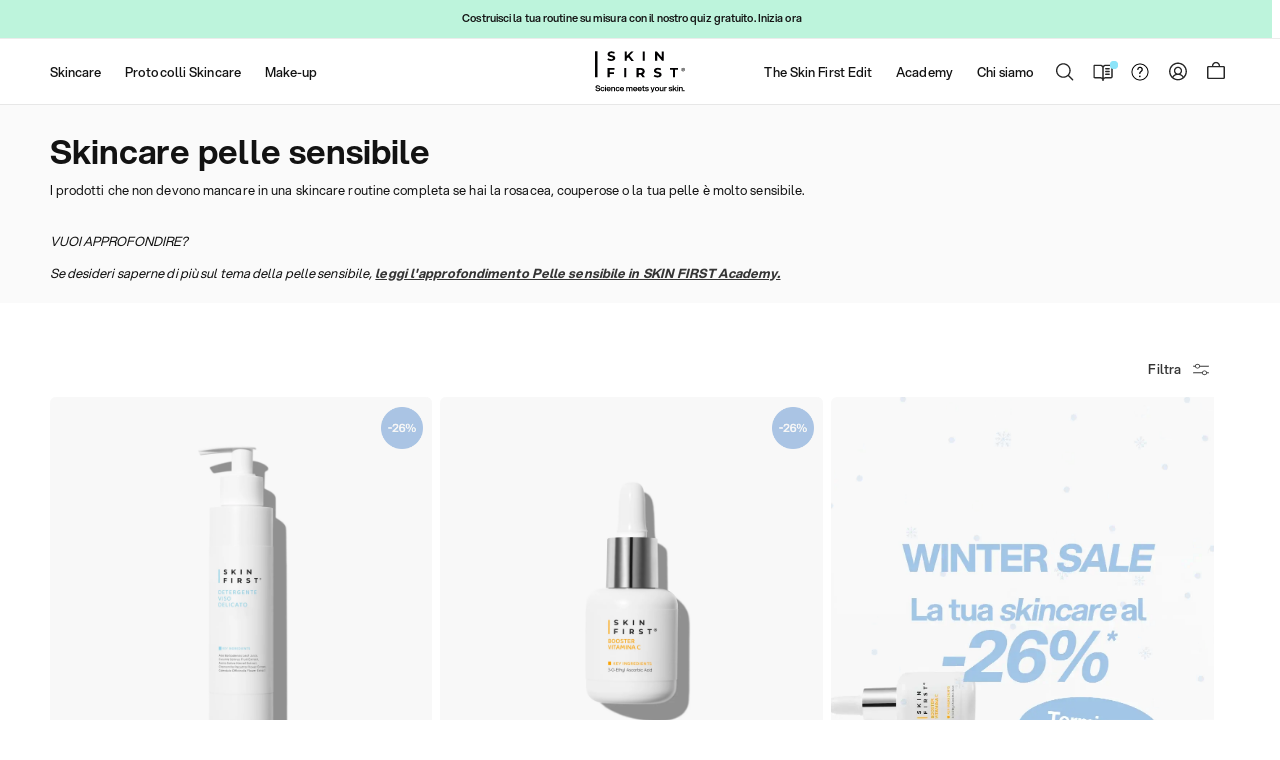

--- FILE ---
content_type: text/html; charset=utf-8
request_url: https://www.skinfirstcosmetics.it/collections/pelle-sensibile/skin_rosacea
body_size: 117668
content:
<!doctype html>
<html
  class="js template--collection "
  lang="it"
>
  <head>
    <script
      id="Cookiebot"
      data-consentmode="disabled"
      src="https://consent.cookiebot.com/uc.js"
      data-cbid="6831b390-296f-4fc2-acd6-2bc91cd4610a"
      type="text/javascript"
      async
    ></script>

    <meta charset="utf-8">
    <meta name="viewport" content="width=device-width,initial-scale=1.0, user-scalable=no">
    <meta name="theme-color" content=""><link rel="icon" type="image/png" href="//www.skinfirstcosmetics.it/cdn/shop/files/favicon.png?crop=center&height=32&v=1737714712&width=32"><link rel="canonical" href="https://www.skinfirstcosmetics.it/collections/pelle-sensibile">

    <!-- Metatags -->
<meta name="robots" content="index, follow">


    <title>
      Prodotti Skincare per Pelle Sensibile
 &ndash; tagged "skin_rosacea" &ndash; SKIN FIRST®</title>

    
      <meta name="description" content="I prodotti che non devono mancare in una skincare routine completa se hai la rosacea, couperose o la tua pelle è molto sensibile.">
    

    

<meta property="og:site_name" content="SKIN FIRST®">
<meta property="og:url" content="https://www.skinfirstcosmetics.it/collections/pelle-sensibile/skin_rosacea">
<meta property="og:title" content="Prodotti Skincare per Pelle Sensibile">
<meta property="og:type" content="website">
<meta property="og:description" content="I prodotti che non devono mancare in una skincare routine completa se hai la rosacea, couperose o la tua pelle è molto sensibile."><meta property="og:image" content="http://www.skinfirstcosmetics.it/cdn/shop/files/logo_quadrato_270f639a-2047-4691-99e2-e2ba74fd842d.png?v=1658397976">
  <meta property="og:image:secure_url" content="https://www.skinfirstcosmetics.it/cdn/shop/files/logo_quadrato_270f639a-2047-4691-99e2-e2ba74fd842d.png?v=1658397976">
  <meta property="og:image:width" content="634">
  <meta property="og:image:height" content="632"><meta name="twitter:card" content="summary_large_image">
<meta name="twitter:title" content="Prodotti Skincare per Pelle Sensibile">
<meta name="twitter:description" content="I prodotti che non devono mancare in una skincare routine completa se hai la rosacea, couperose o la tua pelle è molto sensibile.">


    <script>
      if (window.location.hostname === 'www.skinfirstcosmetics-it.com') {
        window.location.href = 'https://skin-first-cosmetics.myshopify.com/';
      }
    </script>

    <script src="//www.skinfirstcosmetics.it/cdn/shop/t/327/assets/constants.js?v=132983761750457495441766399014" defer="defer"></script>
    <script src="//www.skinfirstcosmetics.it/cdn/shop/t/327/assets/pubsub.js?v=158357773527763999511766399017" defer="defer"></script>
    <script src="//www.skinfirstcosmetics.it/cdn/shop/t/327/assets/global.js?v=18777900397179180401766399017" defer="defer"></script>
    <script src="//www.skinfirstcosmetics.it/cdn/shop/t/327/assets/details-disclosure.js?v=13653116266235556501766399015" defer="defer"></script>
    <script src="//www.skinfirstcosmetics.it/cdn/shop/t/327/assets/details-modal.js?v=152541542959999563541766399018" defer="defer"></script>
    <script src="//www.skinfirstcosmetics.it/cdn/shop/t/327/assets/search-form.js?v=133129549252120666541766399019" defer="defer"></script>
    <script src="//www.skinfirstcosmetics.it/cdn/shop/t/327/assets/gsap.min.js?v=60297258466883035301766399018" defer="defer"></script>
    <script src="//www.skinfirstcosmetics.it/cdn/shop/t/327/assets/gsap-collapse.js?v=101486990584316762701766399015" defer="defer"></script>
    <script src="//www.skinfirstcosmetics.it/cdn/shop/t/327/assets/swiper-element-bundle.min.js?v=161601131380111638201766399036" defer="defer"></script>
    <script src="//www.skinfirstcosmetics.it/cdn/shop/t/327/assets/rough-notation.iife.min.js?v=115836450609220485581766399012" defer="defer"></script><style>
  /**
   * Aspekta
   * @version 2.000
   *
   * @link https://github.com/ivodolenc/aspekta
   *
   * @author Ivo Dolenc (c) 2022
   * @license Open Font License (OFL) v1.1
   *
   * Font Family: Aspekta
   * Font Styles: 50-1000 Normal
   */

   @font-face {
    font-family: 'Aspekta';
    font-style: normal;
    font-weight: 50;
    font-display: swap;
    src: url("\/\/www.skinfirstcosmetics.it\/cdn\/shop\/t\/327\/assets\/Aspekta-50.woff2?v=52504263705501846131766399017") format('woff2');
  }

  @font-face {
    font-family: 'Aspekta';
    font-style: normal;
    font-weight: 100;
    font-display: swap;
    src: url("\/\/www.skinfirstcosmetics.it\/cdn\/shop\/t\/327\/assets\/Aspekta-100.woff2?v=182776122130212979991766399012") format('woff2');
  }

  @font-face {
    font-family: 'Aspekta';
    font-style: normal;
    font-weight: 150;
    font-display: swap;
    src: url("\/\/www.skinfirstcosmetics.it\/cdn\/shop\/t\/327\/assets\/Aspekta-150.woff2?v=28156833178425680101766399015") format('woff2');
  }

  @font-face {
    font-family: 'Aspekta';
    font-style: normal;
    font-weight: 200;
    font-display: swap;
    src: url("\/\/www.skinfirstcosmetics.it\/cdn\/shop\/t\/327\/assets\/Aspekta-200.woff2?v=8145405554966923271766399016") format('woff2');
  }

  @font-face {
    font-family: 'Aspekta';
    font-style: normal;
    font-weight: 250;
    font-display: swap;
    src: url("\/\/www.skinfirstcosmetics.it\/cdn\/shop\/t\/327\/assets\/Aspekta-250.woff2?v=96149738217881868191766399017") format('woff2');
  }

  @font-face {
    font-family: 'Aspekta';
    font-style: normal;
    font-weight: 300;
    font-display: swap;
    src: url("\/\/www.skinfirstcosmetics.it\/cdn\/shop\/t\/327\/assets\/Aspekta-300.woff2?v=182689817584732945631766399012") format('woff2');
  }

  @font-face {
    font-family: 'Aspekta';
    font-style: normal;
    font-weight: 350;
    font-display: swap;
    src: url("\/\/www.skinfirstcosmetics.it\/cdn\/shop\/t\/327\/assets\/Aspekta-350.woff2?v=133204702932018773031766399013") format('woff2');
  }

  @font-face {
    font-family: 'Aspekta';
    font-style: normal;
    font-weight: 400;
    font-display: swap;
    src: url("\/\/www.skinfirstcosmetics.it\/cdn\/shop\/t\/327\/assets\/Aspekta-400.woff2?v=154016171951792701831766399014") format('woff2');
  }

  @font-face {
    font-family: 'Aspekta';
    font-style: normal;
    font-weight: 450;
    font-display: swap;
    src: url("\/\/www.skinfirstcosmetics.it\/cdn\/shop\/t\/327\/assets\/Aspekta-450.woff2?v=50068144438792365361766399016") format('woff2');
  }

  @font-face {
    font-family: 'Aspekta';
    font-style: normal;
    font-weight: 500;
    font-display: swap;
    src: url("\/\/www.skinfirstcosmetics.it\/cdn\/shop\/t\/327\/assets\/Aspekta-500.woff2?v=9550642858622153481766399012") format('woff2');
  }

  @font-face {
    font-family: 'Aspekta';
    font-style: normal;
    font-weight: 550;
    font-display: swap;
    src: url("\/\/www.skinfirstcosmetics.it\/cdn\/shop\/t\/327\/assets\/Aspekta-550.woff2?v=49311312152297490021766399014") format('woff2');
  }

  @font-face {
    font-family: 'Aspekta';
    font-style: normal;
    font-weight: 600;
    font-display: swap;
    src: url("\/\/www.skinfirstcosmetics.it\/cdn\/shop\/t\/327\/assets\/Aspekta-600.woff2?v=40317724004229035671766399015") format('woff2');
  }

  @font-face {
    font-family: 'Aspekta';
    font-style: normal;
    font-weight: 650;
    font-display: swap;
    src: url("\/\/www.skinfirstcosmetics.it\/cdn\/shop\/t\/327\/assets\/Aspekta-650.woff2?v=92508116371269037891766399016") format('woff2');
  }

  @font-face {
    font-family: 'Aspekta';
    font-style: normal;
    font-weight: 700;
    font-display: swap;
    src: url("\/\/www.skinfirstcosmetics.it\/cdn\/shop\/t\/327\/assets\/Aspekta-700.woff2?v=169424496750461182501766399018") format('woff2');
  }

  @font-face {
    font-family: 'Aspekta';
    font-style: normal;
    font-weight: 750;
    font-display: swap;
    src: url("\/\/www.skinfirstcosmetics.it\/cdn\/shop\/t\/327\/assets\/Aspekta-750.woff2?v=107184880606966580541766399012") format('woff2');
  }

  @font-face {
    font-family: 'Aspekta';
    font-style: normal;
    font-weight: 800;
    font-display: swap;
    src: url("\/\/www.skinfirstcosmetics.it\/cdn\/shop\/t\/327\/assets\/Aspekta-800.woff2?v=35561733092512978591766399013") format('woff2');
  }

  @font-face {
    font-family: 'Aspekta';
    font-style: normal;
    font-weight: 850;
    font-display: swap;
    src: url("\/\/www.skinfirstcosmetics.it\/cdn\/shop\/t\/327\/assets\/Aspekta-850.woff2?v=140337572925440417321766399015") format('woff2');
  }

  @font-face {
    font-family: 'Aspekta';
    font-style: normal;
    font-weight: 900;
    font-display: swap;
    src: url("\/\/www.skinfirstcosmetics.it\/cdn\/shop\/t\/327\/assets\/Aspekta-900.woff2?v=114916904220983689231766399016") format('woff2');
  }

  @font-face {
    font-family: 'Aspekta';
    font-style: normal;
    font-weight: 950;
    font-display: swap;
    src: url("\/\/www.skinfirstcosmetics.it\/cdn\/shop\/t\/327\/assets\/Aspekta-950.woff2?v=51114472329637243931766399017") format('woff2');
  }

  @font-face {
    font-family: 'Aspekta';
    font-style: normal;
    font-weight: 1000;
    font-display: swap;
    src: url("\/\/www.skinfirstcosmetics.it\/cdn\/shop\/t\/327\/assets\/Aspekta-1000.woff2?v=93688622820496858461766399013") format('woff2');
  }
</style>
<style data-shopify>
  :root {
    /* Page Layout */
    --sidebar-width: 25rem;
    --narrow-content-width: 36rem;
    --normal-content-width: 42rem;
    --wide-content-width: 46rem;
    --narrow-page-width: 90rem;
    --normal-page-width: 120rem;
    --wide-page-width: 100%;

    /* Section Heights */
    --section-height-small: 15rem;
    --section-height-medium: 25rem;
    --section-height-large: 35rem;

    @media screen and (min-width: 40em) {
      --section-height-small: 40svh;
      --section-height-medium: 55svh;
      --section-height-large: 70svh;
    }

    @media screen and (min-width: 60em) {
      --section-height-small: 50svh;
      --section-height-medium: 65svh;
      --section-height-large: 80svh;
    }

    /* Letter spacing */
    --letter-spacing-sm: 0.06em;
    --letter-spacing-md: 0.13em;

    /* Font families */
    --font-body--family: var(--font-body-family);
    --font-body--style: normal;
    --font-body--weight: var(--font-weight--regular);

    --font-subheading--family: var(--font-body-family);
    --font-subheading--style: normal;
    --font-subheading--weight: var(--font-weight--medium);

    --font-heading--family: var(--font-heading-family);
    --font-heading--style: ;
    --font-heading--weight: var(--font-heading-weight);

    --font-accent--family: , ;
    --font-accent--style: ;
    --font-accent--weight: ;

    /* Margin sizes */
    --font-h1--spacing: 0.25em;
    --font-h2--spacing: 0.25em;
    --font-h3--spacing: 0.25em;
    --font-h4--spacing: 0.25em;
    --font-h5--spacing: 0.25em;
    --font-h6--spacing: 0.25em;
    --font-paragraph--spacing: 0.5em;

    /* Heading colors */
    --font-h1--color: var(--color-foreground-heading);
    --font-h2--color: var(--color-foreground-heading);
    --font-h3--color: var(--color-foreground-heading);
    --font-h4--color: var(--color-foreground-heading);
    --font-h5--color: var(--color-foreground-heading);
    --font-h6--color: var(--color-foreground-heading);

    /** Z-Index / Layering */
    --layer-section-background: -2;
    --layer-lowest: -1;
    --layer-base: 0;
    --layer-flat: 1;
    --layer-raised: 2;
    --layer-heightened: 4;
    --layer-sticky: 8;
    --layer-window-overlay: 10;
    --layer-header-menu: 12;
    --layer-overlay: 16;
    --layer-menu-drawer: 18;
    --layer-temporary: 20;

    /* Max-width / Measure */
    --max-width--body-normal: 50ch;
    --max-width--body-narrow: 35ch;

    --max-width--heading-normal: 50ch;
    --max-width--heading-narrow: 30ch;

    --max-width--display-normal: 20ch;
    --max-width--display-narrow: 15ch;
    --max-width--display-tight: 5ch;

    /* Letter-spacing / Tracking */
    --letter-spacing--display-tight: -0.03em;
    --letter-spacing--display-normal: 0em;
    --letter-spacing--display-loose: 0.03em;

    --letter-spacing--heading-tight: -0.03em;
    --letter-spacing--heading-normal: 0em;
    --letter-spacing--heading-loose: 0.03em;

    --letter-spacing--body-tight: -0.03em;
    --letter-spacing--body-normal: 0em;
    --letter-spacing--body-loose: 0.03em;

    /* Line height / Leading */
    --line-height: 1;

    --line-height--display-tight: 1;
    --line-height--display-normal: 1.1;
    --line-height--display-loose: 1.2;

    --line-height--heading-tight: 1.15;
    --line-height--heading-normal: 1.25;
    --line-height--heading-loose: 1.35;

    --line-height--body-tight: 1.2;
    --line-height--body-normal: 1.4;
    --line-height--body-loose: 1.6;

    /* Typography presets */
    --font-size--paragraph: 1.125rem;--font-size--h1: clamp(3.0rem, 7.2vw, 4.5rem);--font-size--h2: clamp(2.25rem, 4.8vw, 3.0rem);--font-size--h3: 2.0rem;--font-size--h4: 1.5rem;--font-size--h5: 1.125rem;--font-size--h6: 1.0rem;--font-paragraph--weight: 400;--font-paragraph--letter-spacing: var(--letter-spacing--body-normal);--font-paragraph--size: var(--font-size--paragraph);--font-paragraph--family: var(--font-body--family);--font-paragraph--style: var(--font-body--style);--font-paragraph--case: ;--font-paragraph--line-height: var(--line-height--body-normal);--font-h1--weight: var(--font-heading--weight);--font-h1--letter-spacing: var(--letter-spacing--heading-normal);--font-h1--size: var(--font-size--h1);--font-h1--family: var(--font-heading--family);--font-h1--style: var(--font-heading--style);--font-h1--case: none;--font-h1--line-height: var(--line-height--display-normal);--font-h2--weight: var(--font-heading--weight);--font-h2--letter-spacing: var(--letter-spacing--heading-normal);--font-h2--size: var(--font-size--h2);--font-h2--family: var(--font-heading--family);--font-h2--style: var(--font-heading--style);--font-h2--case: none;--font-h2--line-height: var(--line-height--display-normal);--font-h3--weight: var(--font-heading--weight);--font-h3--letter-spacing: var(--letter-spacing--heading-normal);--font-h3--size: var(--font-size--h3);--font-h3--family: var(--font-heading--family);--font-h3--style: var(--font-heading--style);--font-h3--case: none;--font-h3--line-height: var(--line-height--display-normal);--font-h4--weight: var(--font-subheading--weight);--font-h4--letter-spacing: var(--letter-spacing--);--font-h4--size: var(--font-size--h4);--font-h4--family: var(--font-subheading--family);--font-h4--style: var(--font-subheading--style);--font-h4--case: ;--font-h4--line-height: var(--line-height--display-normal);--font-h5--weight: var(--font-subheading--weight);--font-h5--letter-spacing: var(--letter-spacing--);--font-h5--size: var(--font-size--h5);--font-h5--family: var(--font-subheading--family);--font-h5--style: var(--font-subheading--style);--font-h5--case: ;--font-h5--line-height: var(--line-height--);--font-h6--weight: var(--font-subheading--weight);--font-h6--letter-spacing: var(--letter-spacing--);--font-h6--size: var(--font-size--h6);--font-h6--family: var(--font-subheading--family);--font-h6--style: var(--font-subheading--style);--font-h6--case: ;--font-h6--line-height: var(--line-height--);

    /* Hardcoded font sizes */
    --font-size--2xs: 0.625rem;
    --font-size--xs: 0.8125rem;
    --font-size--sm: 0.875rem;
    --font-size--md: 1rem;
    --font-size--lg: 1.125rem;
    --font-size--xl: 1.25rem;
    --font-size--2xl: 1.5rem;
    --font-size--3xl: 2rem;
    --font-size--4xl: 2.5rem;
    --font-size--5xl: 3rem;
    --font-size--6xl: 3.5rem;

    /* Menu font sizes */
    --menu-font-sm--size: 0.875rem;
    --menu-font-sm--line-height: calc(1.1 + 0.5 * min(16 / 14));
    --menu-font-md--size: 1rem;
    --menu-font-md--line-height: calc(1.1 + 0.5 * min(16 / 16));
    --menu-font-lg--size: 1.125rem;
    --menu-font-lg--line-height: calc(1.1 + 0.5 * min(16 / 18));
    --menu-font-xl--size: 1.25rem;
    --menu-font-xl--line-height: calc(1.1 + 0.5 * min(16 / 20));
    --menu-font-2xl--size: 1.75rem;
    --menu-font-2xl--line-height: calc(1.1 + 0.5 * min(16 / 28));

    /* Colors */
    --color-error: #8B0000;
    --color-success: #006400;
    --color-white: #FFFFFF;
    --color-white-rgb: 255 255 255;
    --color-black: #000000;
    --color-instock: #3ED660;
    --color-lowstock: #EE9441;
    --color-outofstock: #C8C8C8;

    /* Opacity */
    --opacity-5: 0.05;
    --opacity-8: 0.08;
    --opacity-10: 0.1;
    --opacity-15: 0.15;
    --opacity-20: 0.2;
    --opacity-25: 0.25;
    --opacity-30: 0.3;
    --opacity-40: 0.4;
    --opacity-50: 0.5;
    --opacity-60: 0.6;
    --opacity-70: 0.7;
    --opacity-80: 0.8;
    --opacity-85: 0.85;
    --opacity-90: 0.9;
    --opacity-subdued-text: var(--opacity-70);

    --shadow-button: 0 2px 3px rgb(0 0 0 / 20%);
    --gradient-image-overlay: linear-gradient(to top, rgb(0 0 0 / 0.5), transparent);

    /* Spacing */
    --margin-3xs: 0.125rem;
    --margin-2xs: 0.3rem;
    --margin-xs: 0.5rem;
    --margin-sm: 0.7rem;
    --margin-md: 0.8rem;
    --margin-lg: 1rem;
    --margin-xl: 1.25rem;
    --margin-2xl: 1.5rem;
    --margin-3xl: 1.75rem;
    --margin-4xl: 2rem;
    --margin-5xl: 3rem;
    --margin-6xl: 5rem;

    --scroll-margin: 50px;

    --padding-3xs: 0.125rem;
    --padding-2xs: 0.25rem;
    --padding-xs: 0.5rem;
    --padding-sm: 0.7rem;
    --padding-md: 0.8rem;
    --padding-lg: 1rem;
    --padding-xl: 1.25rem;
    --padding-2xl: 1.5rem;
    --padding-3xl: 1.75rem;
    --padding-4xl: 2rem;
    --padding-5xl: 3rem;
    --padding-6xl: 4rem;

    --gap-3xs: 0.125rem;
    --gap-2xs: 0.3rem;
    --gap-xs: 0.5rem;
    --gap-sm: 0.7rem;
    --gap-md: 0.9rem;
    --gap-lg: 1rem;
    --gap-xl: 1.25rem;
    --gap-2xl: 2rem;
    --gap-3xl: 3rem;

    --spacing-scale-sm: 0.6;
    --spacing-scale-md: 0.7;
    --spacing-scale-default: 1.0;

    /* Checkout buttons gap */
    --checkout-button-gap: 10px;

    /* Borders */
    --style-border-width: 1px;
    --style-border-radius-xs: 0.2rem;
    --style-border-radius-sm: 0.6rem;
    --style-border-radius-md: 0.8rem;
    --style-border-radius-50: 50%;
    --style-border-radius-lg: 1rem;
    --style-border-radius-pills: 40px;
    --style-border-radius-inputs: px;
    --style-border-radius-buttons-primary: 100px;
    --style-border-radius-buttons-secondary: 100px;
    --style-border-width-primary: 0px;
    --style-border-width-secondary: 1px;
    --style-border-width-inputs: px;
    --style-border-radius-popover: px;
    --style-border-popover: px  rgb(var(--color-border-rgb) / %);
    --style-border-drawer: px  rgb(var(--color-border-rgb) / 10%);
    --style-border-swatch-opacity: %;
    --style-border-swatch-width: px;
    --style-border-swatch-style: ;

    /* Animation */
    --ease-out-cubic: cubic-bezier(0.33, 1, 0.68, 1);
    --ease-out-quad: cubic-bezier(0.32, 0.72, 0, 1);
    --animation-speed-fast: 0.0625s;
    --animation-speed: 0.125s;
    --animation-speed-slow: 0.2s;
    --animation-speed-medium: 0.15s;
    --animation-easing: ease-in-out;
    --animation-slideshow-easing: cubic-bezier(0.4, 0, 0.2, 1);
    --drawer-animation-speed: 0.2s;
    --animation-values-slow: var(--animation-speed-slow) var(--animation-easing);
    --animation-values: var(--animation-speed) var(--animation-easing);
    --animation-values-fast: var(--animation-speed-fast) var(--animation-easing);
    --animation-values-allow-discrete: var(--animation-speed) var(--animation-easing) allow-discrete;
    --animation-timing-hover: cubic-bezier(0.25, 0.46, 0.45, 0.94);
    --animation-timing-active: cubic-bezier(0.5, 0, 0.75, 0);
    --animation-timing-bounce: cubic-bezier(0.34, 1.56, 0.64, 1);
    --animation-timing-default: cubic-bezier(0, 0, 0.2, 1);
    --animation-timing-fade-in: cubic-bezier(0.16, 1, 0.3, 1);
    --animation-timing-fade-out: cubic-bezier(0.4, 0, 0.2, 1);

    /* View transitions */
    /* View transition old */
    --view-transition-old-main-content: var(--animation-speed) var(--animation-easing) both fadeOut;

    /* View transition new */
    --view-transition-new-main-content: var(--animation-speed) var(--animation-easing) both fadeIn, var(--animation-speed) var(--animation-easing) both slideInTopViewTransition;

    /* Focus */
    --focus-outline-width: 0.09375rem;
    --focus-outline-offset: 0.2em;

    /* Badges */
    --badge-blob-padding-block: 1px;
    --badge-blob-padding-inline: 12px 8px;
    --badge-rectangle-padding-block: 1px;
    --badge-rectangle-padding-inline: 6px;
    @media screen and (min-width: 750px) {
      --badge-blob-padding-block: 4px;
      --badge-blob-padding-inline: 16px 12px;
      --badge-rectangle-padding-block: 4px;
      --badge-rectangle-padding-inline: 10px;
    }

    /* Icons */
    --icon-size-2xs: 0.6rem;
    --icon-size-xs: 0.85rem;
    --icon-size-sm: 1.25rem;
    --icon-size-md: 1.375rem;
    --icon-size-lg: 1.5rem;
    --icon-stroke-width: 1.5px;

    /* Input */
    --input-email-min-width: 200px;
    --input-search-max-width: 650px;
    --input-padding-y: 0.8rem;
    --input-padding-x: 0.8rem;
    --input-padding: var(--input-padding-y) var(--input-padding-x);
    --input-box-shadow-width: var(--style-border-width-inputs);
    --input-box-shadow: 0 0 0 var(--input-box-shadow-width) var(--color-input-border);
    --input-box-shadow-focus: 0 0 0 calc(var(--input-box-shadow-width) + 0.5px) var(--color-input-border);
    --input-disabled-background-color: rgb(var(--color-foreground-rgb) / var(--opacity-10));
    --input-disabled-border-color: rgb(var(--color-foreground-rgb) / var(--opacity-5));
    --input-disabled-text-color: rgb(var(--color-foreground-rgb) / var(--opacity-50));
    --input-textarea-min-height: 55px;

    /* Button size */
    --button-size-sm: 30px;
    --button-size-md: 36px;
    --button-size: var(--minimum-touch-target);
    --button-padding-inline: 24px;
    --button-padding-block: 16px;

    /* Button font-family */
    --button-font-family-primary: var(--font-body--family);
    --button-font-family-secondary: var(--font-body--family);

    /* Button text case */
    --button-text-case: ;
    --button-text-case-primary: default;
    --button-text-case-secondary: default;

    /* Borders */
    --border-color: rgb(var(--color-border-rgb) / var(--opacity-50));
    --border-width-sm: 1px;
    --border-width-md: 2px;
    --border-width-lg: 5px;

    /* Drawers */
    --drawer-inline-padding: 25px;
    --drawer-menu-inline-padding: 2.5rem;
    --drawer-header-block-padding: 20px;
    --drawer-content-block-padding: 10px;
    --drawer-header-desktop-top: 0rem;
    --drawer-padding: calc(var(--padding-sm) + 7px);
    --drawer-height: 100dvh;
    --drawer-width: 95vw;
    --drawer-max-width: 500px;

    /* Variant Picker Swatches */
    --variant-picker-swatch-width-unitless: ;
    --variant-picker-swatch-height-unitless: ;
    --variant-picker-swatch-width: px;
    --variant-picker-swatch-height: px;
    --variant-picker-swatch-radius: px;
    --variant-picker-border-width: px;
    --variant-picker-border-style: ;
    --variant-picker-border-opacity: %;

    /* Variant Picker Buttons */
    --variant-picker-button-radius: px;
    --variant-picker-button-border-width: px;

    /* Slideshow */
    --slideshow-controls-size: 3.5rem;
    --slideshow-controls-icon: 2rem;
    --peek-next-slide-size: 3rem;

    /* Utilities */
    --backdrop-opacity: 0.15;
    --backdrop-color-rgb: var(--color-shadow-rgb);
    --minimum-touch-target: 44px;
    --disabled-opacity: 0.5;
    --skeleton-opacity: 0.025;

    /* Shapes */
    --shape--circle: circle(50% at center);
    --shape--sunburst: polygon(100% 50%,94.62% 55.87%,98.3% 62.94%,91.57% 67.22%,93.3% 75%,85.7% 77.39%,85.36% 85.36%,77.39% 85.7%,75% 93.3%,67.22% 91.57%,62.94% 98.3%,55.87% 94.62%,50% 100%,44.13% 94.62%,37.06% 98.3%,32.78% 91.57%,25% 93.3%,22.61% 85.7%,14.64% 85.36%,14.3% 77.39%,6.7% 75%,8.43% 67.22%,1.7% 62.94%,5.38% 55.87%,0% 50%,5.38% 44.13%,1.7% 37.06%,8.43% 32.78%,6.7% 25%,14.3% 22.61%,14.64% 14.64%,22.61% 14.3%,25% 6.7%,32.78% 8.43%,37.06% 1.7%,44.13% 5.38%,50% 0%,55.87% 5.38%,62.94% 1.7%,67.22% 8.43%,75% 6.7%,77.39% 14.3%,85.36% 14.64%,85.7% 22.61%,93.3% 25%,91.57% 32.78%,98.3% 37.06%,94.62% 44.13%);
    --shape--diamond: polygon(50% 0%, 100% 50%, 50% 100%, 0% 50%);
    --shape--blob: polygon(85.349% 11.712%, 87.382% 13.587%, 89.228% 15.647%, 90.886% 17.862%, 92.359% 20.204%, 93.657% 22.647%, 94.795% 25.169%, 95.786% 27.752%, 96.645% 30.382%, 97.387% 33.048%, 98.025% 35.740%, 98.564% 38.454%, 99.007% 41.186%, 99.358% 43.931%, 99.622% 46.685%, 99.808% 49.446%, 99.926% 52.210%, 99.986% 54.977%, 99.999% 57.744%, 99.975% 60.511%, 99.923% 63.278%, 99.821% 66.043%, 99.671% 68.806%, 99.453% 71.565%, 99.145% 74.314%, 98.724% 77.049%, 98.164% 79.759%, 97.433% 82.427%, 96.495% 85.030%, 95.311% 87.529%, 93.841% 89.872%, 92.062% 91.988%, 89.972% 93.796%, 87.635% 95.273%, 85.135% 96.456%, 82.532% 97.393%, 79.864% 98.127%, 77.156% 98.695%, 74.424% 99.129%, 71.676% 99.452%, 68.918% 99.685%, 66.156% 99.844%, 63.390% 99.942%, 60.624% 99.990%, 57.856% 99.999%, 55.089% 99.978%, 52.323% 99.929%, 49.557% 99.847%, 46.792% 99.723%, 44.031% 99.549%, 41.273% 99.317%, 38.522% 99.017%, 35.781% 98.639%, 33.054% 98.170%, 30.347% 97.599%, 27.667% 96.911%, 25.024% 96.091%, 22.432% 95.123%, 19.907% 93.994%, 17.466% 92.690%, 15.126% 91.216%, 12.902% 89.569%, 10.808% 87.761%, 8.854% 85.803%, 7.053% 83.703%, 5.418% 81.471%, 3.962% 79.119%, 2.702% 76.656%, 1.656% 74.095%, 0.846% 71.450%, 0.294% 68.740%, 0.024% 65.987%, 0.050% 63.221%, 0.343% 60.471%, 0.858% 57.752%, 1.548% 55.073%, 2.370% 52.431%, 3.283% 49.819%, 4.253% 47.227%, 5.249% 44.646%, 6.244% 42.063%, 7.211% 39.471%, 8.124% 36.858%, 8.958% 34.220%, 9.711% 31.558%, 10.409% 28.880%, 11.083% 26.196%, 11.760% 23.513%, 12.474% 20.839%, 13.259% 18.186%, 14.156% 15.569%, 15.214% 13.012%, 16.485% 10.556%, 18.028% 8.261%, 19.883% 6.211%, 22.041% 4.484%, 24.440% 3.110%, 26.998% 2.057%, 29.651% 1.275%, 32.360% 0.714%, 35.101% 0.337%, 37.859% 0.110%, 40.624% 0.009%, 43.391% 0.016%, 46.156% 0.113%, 48.918% 0.289%, 51.674% 0.533%, 54.425% 0.837%, 57.166% 1.215%, 59.898% 1.654%, 62.618% 2.163%, 65.322% 2.750%, 68.006% 3.424%, 70.662% 4.197%, 73.284% 5.081%, 75.860% 6.091%, 78.376% 7.242%, 80.813% 8.551%, 83.148% 10.036%, 85.349% 11.712%);

    /* Buy buttons */
    --height-buy-buttons: calc(var(--padding-lg) * 2 + var(--icon-size-sm));

    /* Card image width and height variables */
    --card-width-small: 10rem;

    --height-small: 10rem;
    --height-medium: 11.5rem;
    --height-large: 13rem;
    --height-full: 100vh;

    @media screen and (min-width: 750px) {
      --height-small: 17.5rem;
      --height-medium: 21.25rem;
      --height-large: 25rem;
    }

    /* Modal */
    --modal-max-height: 65dvh;

    /* Card styles for search */
    --card-bg-hover: rgb(var(--color-foreground-rgb) / var(--opacity-5));
    --card-border-hover: rgb(var(--color-foreground-rgb) / var(--opacity-30));
    --card-border-focus: rgb(var(--color-foreground-rgb) / var(--opacity-10));

    /* Cart */
    --cart-primary-font-family: var(--font-body--family);
    --cart-primary-font-style: var(--font-body--style);
    --cart-primary-font-weight: var(--font-body--weight);
    --cart-secondary-font-family: var(--font---family);
    --cart-secondary-font-style: var(--font---style);
    --cart-secondary-font-weight: var(--font---weight);
  }
</style>
<link rel="prefetch" href="//www.skinfirstcosmetics.it/cdn/shop/t/327/assets/password.min.js?v=56095973425650837821766399016" as="script"><link rel="prefetch" href="//www.skinfirstcosmetics.it/cdn/shop/t/327/assets/theme.min.js?v=108956207941904357211766399031" as="script"><link rel="prefetch" href="//www.skinfirstcosmetics.it/cdn/shop/t/327/assets/index.min.js?v=116989705056826214221766399012" as="script"><link rel="prefetch" href="//www.skinfirstcosmetics.it/cdn/shop/t/327/assets/page.about-overview.min.js?v=93912521569757102651766399016" as="script"><link rel="prefetch" href="//www.skinfirstcosmetics.it/cdn/shop/t/327/assets/password.min.js?v=56095973425650837821766399016" as="script"><script>
  SF = {
    klaviyo: {
      id: "XsTMDN",
      id_popup: "RP6xrL",
    },
    freeShippingBar: {
      treeshold: 50,
      message_threeshold: null,
      message_unlocked: "Hai ottenuto la Spedizione Gratuita!",
    },
    playerVideo: {
      play: "Riproduci",
      pause: "Pausa",
      mute: "Silenzia",
      unmute: "Attiva suono",
    }
  };
</script>
<style data-shopify>
  
    
      :root,
    
    
    
    .new-color-scheme-1 {
        --color-background: rgb(255 255 255 / 1.0);
        /* RGB values only to apply different opacities - Relative color values are not supported in iOS < 16.4 */
        --color-background-rgb: 255 255 255;
        --opacity-5-15: 0.05;
        --opacity-10-25: 0.1;
        --opacity-35-55: 0.35;
        --opacity-40-60: 0.4;
        --opacity-30-60: 0.3;
        --color-foreground: rgb(0 0 0 / 1.0);
        --color-foreground-rgb: 0 0 0;
        --color-foreground-heading: rgb(0 0 0 / 1.0);
        --color-foreground-heading-rgb: 0 0 0;
        --color-primary: rgb(18 18 18 / 1.0);
        --color-primary-rgb: 18 18 18;
        --color-primary-hover: rgb(0 0 0 / 1.0);
        --color-primary-hover-rgb: 0 0 0;
        --color-border: rgb(230 230 230 / 1.0);
        --color-border-rgb: 230 230 230;
        --color-shadow: rgb(0 0 0 / 1.0);
        --color-shadow-rgb: 0 0 0;
        --color-primary-button-text: rgb(255 255 255 / 1.0);
        --color-primary-button-background: rgb(18 18 18 / 1.0);
        --color-primary-button-border: rgb(18 18 18 / 1.0);
        --color-primary-button-hover-text: rgb(255 255 255 / 1.0);
        --color-primary-button-hover-background: rgb(18 18 18 / 1.0);
        --color-primary-button-hover-border: rgb(18 18 18 / 1.0);
        --color-secondary-button-text: rgb(0 0 0 / 1.0);
        --color-secondary-button-background: rgb(255 255 255 / 1.0);
        --color-secondary-button-border: rgb(0 0 0 / 1.0);
        --color-secondary-button-hover-text: rgb(0 0 0 / 1.0);
        --color-secondary-button-hover-background: rgb(255 255 255 / 1.0);
        --color-secondary-button-hover-border: rgb(0 0 0 / 1.0);
        --color-input-background: rgb(255 255 255 / 1.0);
        --color-input-text: rgb(0 0 0 / 1.0);
        --color-input-text-rgb: 0 0 0;
        --color-input-border: rgb(0 0 0 / 1.0);
        --color-input-hover-background: rgb(245 245 245 / 1.0);
        --color-variant-background: rgb();
        --color-variant-border: rgb();
        --color-variant-text: rgb();
        --color-variant-text-rgb: ;
        --color-variant-hover-background: rgb();
        --color-variant-hover-text: rgb();
        --color-variant-hover-border: rgb();
        --color-selected-variant-background: rgb();
        --color-selected-variant-border: rgb();
        --color-selected-variant-text: rgb();
        --color-selected-variant-hover-background: rgb();
        --color-selected-variant-hover-text: rgb();
        --color-selected-variant-hover-border: rgb();

        --input-disabled-background-color: rgb(var(--color-foreground-rgb) / var(--opacity-10));
        --input-disabled-border-color: rgb(var(--color-foreground-rgb) / var(--opacity-5-15));
        --input-disabled-text-color: rgb(var(--color-foreground-rgb) / var(--opacity-50));
        --color-foreground-muted: rgb(var(--color-foreground-rgb) / var(--opacity-60));
        --font-h1--color: var(--color-foreground-heading);
        --font-h2--color: var(--color-foreground-heading);
        --font-h3--color: var(--color-foreground-heading);
        --font-h4--color: var(--color-foreground-heading);
        --font-h5--color: var(--color-foreground-heading);
        --font-h6--color: var(--color-foreground-heading);

        /* Shadows */
        
        
      }
  
    
    
    
    .new-color-scheme-2 {
        --color-background: rgb(248 248 248 / 1.0);
        /* RGB values only to apply different opacities - Relative color values are not supported in iOS < 16.4 */
        --color-background-rgb: 248 248 248;
        --opacity-5-15: 0.05;
        --opacity-10-25: 0.1;
        --opacity-35-55: 0.35;
        --opacity-40-60: 0.4;
        --opacity-30-60: 0.3;
        --color-foreground: rgb(0 0 0 / 1.0);
        --color-foreground-rgb: 0 0 0;
        --color-foreground-heading: rgb(0 0 0 / 1.0);
        --color-foreground-heading-rgb: 0 0 0;
        --color-primary: rgb(0 15 159 / 1.0);
        --color-primary-rgb: 0 15 159;
        --color-primary-hover: rgb(0 0 0 / 1.0);
        --color-primary-hover-rgb: 0 0 0;
        --color-border: rgb(230 230 230 / 1.0);
        --color-border-rgb: 230 230 230;
        --color-shadow: rgb(0 0 0 / 1.0);
        --color-shadow-rgb: 0 0 0;
        --color-primary-button-text: rgb(255 255 255 / 1.0);
        --color-primary-button-background: rgb(18 18 18 / 1.0);
        --color-primary-button-border: rgb(18 18 18 / 1.0);
        --color-primary-button-hover-text: rgb(255 255 255 / 1.0);
        --color-primary-button-hover-background: rgb(18 18 18 / 1.0);
        --color-primary-button-hover-border: rgb(18 18 18 / 1.0);
        --color-secondary-button-text: rgb(0 0 0 / 1.0);
        --color-secondary-button-background: rgb(255 255 255 / 1.0);
        --color-secondary-button-border: rgb(0 0 0 / 1.0);
        --color-secondary-button-hover-text: rgb(0 0 0 / 1.0);
        --color-secondary-button-hover-background: rgb(255 255 255 / 1.0);
        --color-secondary-button-hover-border: rgb(0 0 0 / 1.0);
        --color-input-background: rgb(255 255 255 / 1.0);
        --color-input-text: rgb(0 0 0 / 1.0);
        --color-input-text-rgb: 0 0 0;
        --color-input-border: rgb(0 0 0 / 1.0);
        --color-input-hover-background: rgb(245 245 245 / 1.0);
        --color-variant-background: rgb();
        --color-variant-border: rgb();
        --color-variant-text: rgb();
        --color-variant-text-rgb: ;
        --color-variant-hover-background: rgb();
        --color-variant-hover-text: rgb();
        --color-variant-hover-border: rgb();
        --color-selected-variant-background: rgb();
        --color-selected-variant-border: rgb();
        --color-selected-variant-text: rgb();
        --color-selected-variant-hover-background: rgb();
        --color-selected-variant-hover-text: rgb();
        --color-selected-variant-hover-border: rgb();

        --input-disabled-background-color: rgb(var(--color-foreground-rgb) / var(--opacity-10));
        --input-disabled-border-color: rgb(var(--color-foreground-rgb) / var(--opacity-5-15));
        --input-disabled-text-color: rgb(var(--color-foreground-rgb) / var(--opacity-50));
        --color-foreground-muted: rgb(var(--color-foreground-rgb) / var(--opacity-60));
        --font-h1--color: var(--color-foreground-heading);
        --font-h2--color: var(--color-foreground-heading);
        --font-h3--color: var(--color-foreground-heading);
        --font-h4--color: var(--color-foreground-heading);
        --font-h5--color: var(--color-foreground-heading);
        --font-h6--color: var(--color-foreground-heading);

        /* Shadows */
        
        
      }
  
    
    
    
    .new-color-scheme-4 {
        --color-background: rgb(255 255 255 / 1.0);
        /* RGB values only to apply different opacities - Relative color values are not supported in iOS < 16.4 */
        --color-background-rgb: 255 255 255;
        --opacity-5-15: 0.15;
        --opacity-10-25: 0.25;
        --opacity-35-55: 0.55;
        --opacity-40-60: 0.6;
        --opacity-30-60: 0.6;
        --color-foreground: rgb(0 0 0 / 1.0);
        --color-foreground-rgb: 0 0 0;
        --color-foreground-heading: rgb(0 0 0 / 1.0);
        --color-foreground-heading-rgb: 0 0 0;
        --color-primary: rgb(255 255 255 / 1.0);
        --color-primary-rgb: 255 255 255;
        --color-primary-hover: rgb(0 0 0 / 1.0);
        --color-primary-hover-rgb: 0 0 0;
        --color-border: rgb(230 230 230 / 1.0);
        --color-border-rgb: 230 230 230;
        --color-shadow: rgb(0 0 0 / 1.0);
        --color-shadow-rgb: 0 0 0;
        --color-primary-button-text: rgb(0 0 0 / 1.0);
        --color-primary-button-background: rgb(255 255 255 / 1.0);
        --color-primary-button-border: rgb(255 255 255 / 1.0);
        --color-primary-button-hover-text: rgb(0 0 0 / 1.0);
        --color-primary-button-hover-background: rgb(255 255 255 / 1.0);
        --color-primary-button-hover-border: rgb(255 255 255 / 1.0);
        --color-secondary-button-text: rgb(0 0 0 / 1.0);
        --color-secondary-button-background: rgb(255 255 255 / 1.0);
        --color-secondary-button-border: rgb(0 0 0 / 1.0);
        --color-secondary-button-hover-text: rgb(0 0 0 / 1.0);
        --color-secondary-button-hover-background: rgb(255 255 255 / 1.0);
        --color-secondary-button-hover-border: rgb(0 0 0 / 1.0);
        --color-input-background: rgb(255 255 255 / 1.0);
        --color-input-text: rgb(0 0 0 / 1.0);
        --color-input-text-rgb: 0 0 0;
        --color-input-border: rgb(0 0 0 / 1.0);
        --color-input-hover-background: rgb(245 245 245 / 1.0);
        --color-variant-background: rgb();
        --color-variant-border: rgb();
        --color-variant-text: rgb();
        --color-variant-text-rgb: ;
        --color-variant-hover-background: rgb();
        --color-variant-hover-text: rgb();
        --color-variant-hover-border: rgb();
        --color-selected-variant-background: rgb();
        --color-selected-variant-border: rgb();
        --color-selected-variant-text: rgb();
        --color-selected-variant-hover-background: rgb();
        --color-selected-variant-hover-text: rgb();
        --color-selected-variant-hover-border: rgb();

        --input-disabled-background-color: rgb(var(--color-foreground-rgb) / var(--opacity-10));
        --input-disabled-border-color: rgb(var(--color-foreground-rgb) / var(--opacity-5-15));
        --input-disabled-text-color: rgb(var(--color-foreground-rgb) / var(--opacity-50));
        --color-foreground-muted: rgb(var(--color-foreground-rgb) / var(--opacity-60));
        --font-h1--color: var(--color-foreground-heading);
        --font-h2--color: var(--color-foreground-heading);
        --font-h3--color: var(--color-foreground-heading);
        --font-h4--color: var(--color-foreground-heading);
        --font-h5--color: var(--color-foreground-heading);
        --font-h6--color: var(--color-foreground-heading);

        /* Shadows */
        
        
      }
  
    
    
    
    .new-color-scheme-75bb6c46-57b7-4e81-a1c8-6bfff1977cd7 {
        --color-background: rgb(189 244 220 / 1.0);
        /* RGB values only to apply different opacities - Relative color values are not supported in iOS < 16.4 */
        --color-background-rgb: 189 244 220;
        --opacity-5-15: 0.05;
        --opacity-10-25: 0.1;
        --opacity-35-55: 0.35;
        --opacity-40-60: 0.4;
        --opacity-30-60: 0.3;
        --color-foreground: rgb(0 0 0 / 1.0);
        --color-foreground-rgb: 0 0 0;
        --color-foreground-heading: rgb(0 0 0 / 1.0);
        --color-foreground-heading-rgb: 0 0 0;
        --color-primary: rgb(18 18 18 / 1.0);
        --color-primary-rgb: 18 18 18;
        --color-primary-hover: rgb(0 0 0 / 1.0);
        --color-primary-hover-rgb: 0 0 0;
        --color-border: rgb(230 230 230 / 1.0);
        --color-border-rgb: 230 230 230;
        --color-shadow: rgb(0 0 0 / 1.0);
        --color-shadow-rgb: 0 0 0;
        --color-primary-button-text: rgb(255 255 255 / 1.0);
        --color-primary-button-background: rgb(18 18 18 / 1.0);
        --color-primary-button-border: rgb(18 18 18 / 1.0);
        --color-primary-button-hover-text: rgb(255 255 255 / 1.0);
        --color-primary-button-hover-background: rgb(18 18 18 / 1.0);
        --color-primary-button-hover-border: rgb(18 18 18 / 1.0);
        --color-secondary-button-text: rgb(0 0 0 / 1.0);
        --color-secondary-button-background: rgb(255 255 255 / 1.0);
        --color-secondary-button-border: rgb(0 0 0 / 1.0);
        --color-secondary-button-hover-text: rgb(0 0 0 / 1.0);
        --color-secondary-button-hover-background: rgb(255 255 255 / 1.0);
        --color-secondary-button-hover-border: rgb(0 0 0 / 1.0);
        --color-input-background: rgb(255 255 255 / 1.0);
        --color-input-text: rgb(0 0 0 / 1.0);
        --color-input-text-rgb: 0 0 0;
        --color-input-border: rgb(0 0 0 / 1.0);
        --color-input-hover-background: rgb(245 245 245 / 1.0);
        --color-variant-background: rgb();
        --color-variant-border: rgb();
        --color-variant-text: rgb();
        --color-variant-text-rgb: ;
        --color-variant-hover-background: rgb();
        --color-variant-hover-text: rgb();
        --color-variant-hover-border: rgb();
        --color-selected-variant-background: rgb();
        --color-selected-variant-border: rgb();
        --color-selected-variant-text: rgb();
        --color-selected-variant-hover-background: rgb();
        --color-selected-variant-hover-text: rgb();
        --color-selected-variant-hover-border: rgb();

        --input-disabled-background-color: rgb(var(--color-foreground-rgb) / var(--opacity-10));
        --input-disabled-border-color: rgb(var(--color-foreground-rgb) / var(--opacity-5-15));
        --input-disabled-text-color: rgb(var(--color-foreground-rgb) / var(--opacity-50));
        --color-foreground-muted: rgb(var(--color-foreground-rgb) / var(--opacity-60));
        --font-h1--color: var(--color-foreground-heading);
        --font-h2--color: var(--color-foreground-heading);
        --font-h3--color: var(--color-foreground-heading);
        --font-h4--color: var(--color-foreground-heading);
        --font-h5--color: var(--color-foreground-heading);
        --font-h6--color: var(--color-foreground-heading);

        /* Shadows */
        
        
      }
  
    
    
    
    .new-color-scheme-bb915668-0da2-4f91-ad45-cdd3c9bf0042 {
        --color-background: rgb(170 197 229 / 1.0);
        /* RGB values only to apply different opacities - Relative color values are not supported in iOS < 16.4 */
        --color-background-rgb: 170 197 229;
        --opacity-5-15: 0.05;
        --opacity-10-25: 0.1;
        --opacity-35-55: 0.35;
        --opacity-40-60: 0.4;
        --opacity-30-60: 0.3;
        --color-foreground: rgb(0 0 0 / 1.0);
        --color-foreground-rgb: 0 0 0;
        --color-foreground-heading: rgb(0 0 0 / 1.0);
        --color-foreground-heading-rgb: 0 0 0;
        --color-primary: rgb(18 18 18 / 1.0);
        --color-primary-rgb: 18 18 18;
        --color-primary-hover: rgb(0 0 0 / 1.0);
        --color-primary-hover-rgb: 0 0 0;
        --color-border: rgb(230 230 230 / 1.0);
        --color-border-rgb: 230 230 230;
        --color-shadow: rgb(0 0 0 / 1.0);
        --color-shadow-rgb: 0 0 0;
        --color-primary-button-text: rgb(18 18 18 / 1.0);
        --color-primary-button-background: rgb(255 255 255 / 1.0);
        --color-primary-button-border: rgb(255 255 255 / 1.0);
        --color-primary-button-hover-text: rgb(18 18 18 / 1.0);
        --color-primary-button-hover-background: rgb(255 255 255 / 1.0);
        --color-primary-button-hover-border: rgb(255 255 255 / 1.0);
        --color-secondary-button-text: rgb(0 0 0 / 1.0);
        --color-secondary-button-background: rgb(255 255 255 / 1.0);
        --color-secondary-button-border: rgb(0 0 0 / 1.0);
        --color-secondary-button-hover-text: rgb(0 0 0 / 1.0);
        --color-secondary-button-hover-background: rgb(255 255 255 / 1.0);
        --color-secondary-button-hover-border: rgb(0 0 0 / 1.0);
        --color-input-background: rgb(255 255 255 / 1.0);
        --color-input-text: rgb(0 0 0 / 1.0);
        --color-input-text-rgb: 0 0 0;
        --color-input-border: rgb(0 0 0 / 1.0);
        --color-input-hover-background: rgb(245 245 245 / 1.0);
        --color-variant-background: rgb();
        --color-variant-border: rgb();
        --color-variant-text: rgb();
        --color-variant-text-rgb: ;
        --color-variant-hover-background: rgb();
        --color-variant-hover-text: rgb();
        --color-variant-hover-border: rgb();
        --color-selected-variant-background: rgb();
        --color-selected-variant-border: rgb();
        --color-selected-variant-text: rgb();
        --color-selected-variant-hover-background: rgb();
        --color-selected-variant-hover-text: rgb();
        --color-selected-variant-hover-border: rgb();

        --input-disabled-background-color: rgb(var(--color-foreground-rgb) / var(--opacity-10));
        --input-disabled-border-color: rgb(var(--color-foreground-rgb) / var(--opacity-5-15));
        --input-disabled-text-color: rgb(var(--color-foreground-rgb) / var(--opacity-50));
        --color-foreground-muted: rgb(var(--color-foreground-rgb) / var(--opacity-60));
        --font-h1--color: var(--color-foreground-heading);
        --font-h2--color: var(--color-foreground-heading);
        --font-h3--color: var(--color-foreground-heading);
        --font-h4--color: var(--color-foreground-heading);
        --font-h5--color: var(--color-foreground-heading);
        --font-h6--color: var(--color-foreground-heading);

        /* Shadows */
        
        
      }
  
    
    
    
    .new-color-scheme-a5d37156-cfdf-4526-bf0e-723d23263cf7 {
        --color-background: rgb(170 197 229 / 1.0);
        /* RGB values only to apply different opacities - Relative color values are not supported in iOS < 16.4 */
        --color-background-rgb: 170 197 229;
        --opacity-5-15: 0.05;
        --opacity-10-25: 0.1;
        --opacity-35-55: 0.35;
        --opacity-40-60: 0.4;
        --opacity-30-60: 0.3;
        --color-foreground: rgb(0 0 0 / 1.0);
        --color-foreground-rgb: 0 0 0;
        --color-foreground-heading: rgb(0 0 0 / 1.0);
        --color-foreground-heading-rgb: 0 0 0;
        --color-primary: rgb(18 18 18 / 1.0);
        --color-primary-rgb: 18 18 18;
        --color-primary-hover: rgb(0 0 0 / 1.0);
        --color-primary-hover-rgb: 0 0 0;
        --color-border: rgb(230 230 230 / 1.0);
        --color-border-rgb: 230 230 230;
        --color-shadow: rgb(0 0 0 / 1.0);
        --color-shadow-rgb: 0 0 0;
        --color-primary-button-text: rgb(255 255 255 / 1.0);
        --color-primary-button-background: rgb(18 18 18 / 1.0);
        --color-primary-button-border: rgb(18 18 18 / 1.0);
        --color-primary-button-hover-text: rgb(255 255 255 / 1.0);
        --color-primary-button-hover-background: rgb(18 18 18 / 1.0);
        --color-primary-button-hover-border: rgb(18 18 18 / 1.0);
        --color-secondary-button-text: rgb(0 0 0 / 1.0);
        --color-secondary-button-background: rgb(255 255 255 / 1.0);
        --color-secondary-button-border: rgb(0 0 0 / 1.0);
        --color-secondary-button-hover-text: rgb(0 0 0 / 1.0);
        --color-secondary-button-hover-background: rgb(255 255 255 / 1.0);
        --color-secondary-button-hover-border: rgb(0 0 0 / 1.0);
        --color-input-background: rgb(255 255 255 / 1.0);
        --color-input-text: rgb(0 0 0 / 1.0);
        --color-input-text-rgb: 0 0 0;
        --color-input-border: rgb(0 0 0 / 1.0);
        --color-input-hover-background: rgb(245 245 245 / 1.0);
        --color-variant-background: rgb();
        --color-variant-border: rgb();
        --color-variant-text: rgb();
        --color-variant-text-rgb: ;
        --color-variant-hover-background: rgb();
        --color-variant-hover-text: rgb();
        --color-variant-hover-border: rgb();
        --color-selected-variant-background: rgb();
        --color-selected-variant-border: rgb();
        --color-selected-variant-text: rgb();
        --color-selected-variant-hover-background: rgb();
        --color-selected-variant-hover-text: rgb();
        --color-selected-variant-hover-border: rgb();

        --input-disabled-background-color: rgb(var(--color-foreground-rgb) / var(--opacity-10));
        --input-disabled-border-color: rgb(var(--color-foreground-rgb) / var(--opacity-5-15));
        --input-disabled-text-color: rgb(var(--color-foreground-rgb) / var(--opacity-50));
        --color-foreground-muted: rgb(var(--color-foreground-rgb) / var(--opacity-60));
        --font-h1--color: var(--color-foreground-heading);
        --font-h2--color: var(--color-foreground-heading);
        --font-h3--color: var(--color-foreground-heading);
        --font-h4--color: var(--color-foreground-heading);
        --font-h5--color: var(--color-foreground-heading);
        --font-h6--color: var(--color-foreground-heading);

        /* Shadows */
        
        
      }
  

  body, .new-color-scheme-1, .new-color-scheme-2, .new-color-scheme-4, .new-color-scheme-75bb6c46-57b7-4e81-a1c8-6bfff1977cd7, .new-color-scheme-bb915668-0da2-4f91-ad45-cdd3c9bf0042, .new-color-scheme-a5d37156-cfdf-4526-bf0e-723d23263cf7 {
    color: var(--color-foreground);
    background-color: var(--color-background);
  }
</style>
<script src="//www.skinfirstcosmetics.it/cdn/shop/t/327/assets/animations.js?v=88693664871331136111766399017" defer="defer"></script><script>window.performance && window.performance.mark && window.performance.mark('shopify.content_for_header.start');</script><meta id="shopify-digital-wallet" name="shopify-digital-wallet" content="/14932836452/digital_wallets/dialog">
<meta name="shopify-checkout-api-token" content="b07384893b74a8e981f87e5ac98c9c5b">
<meta id="in-context-paypal-metadata" data-shop-id="14932836452" data-venmo-supported="false" data-environment="production" data-locale="it_IT" data-paypal-v4="true" data-currency="EUR">
<link rel="alternate" type="application/atom+xml" title="Feed" href="/collections/pelle-sensibile/skin_rosacea.atom" />
<link rel="alternate" type="application/json+oembed" href="https://www.skinfirstcosmetics.it/collections/pelle-sensibile/skin_rosacea.oembed">
<script async="async" src="/checkouts/internal/preloads.js?locale=it-IT"></script>
<link rel="preconnect" href="https://shop.app" crossorigin="anonymous">
<script async="async" src="https://shop.app/checkouts/internal/preloads.js?locale=it-IT&shop_id=14932836452" crossorigin="anonymous"></script>
<script id="apple-pay-shop-capabilities" type="application/json">{"shopId":14932836452,"countryCode":"IT","currencyCode":"EUR","merchantCapabilities":["supports3DS"],"merchantId":"gid:\/\/shopify\/Shop\/14932836452","merchantName":"SKIN FIRST®","requiredBillingContactFields":["postalAddress","email","phone"],"requiredShippingContactFields":["postalAddress","email","phone"],"shippingType":"shipping","supportedNetworks":["visa","maestro","masterCard","amex"],"total":{"type":"pending","label":"SKIN FIRST®","amount":"1.00"},"shopifyPaymentsEnabled":true,"supportsSubscriptions":true}</script>
<script id="shopify-features" type="application/json">{"accessToken":"b07384893b74a8e981f87e5ac98c9c5b","betas":["rich-media-storefront-analytics"],"domain":"www.skinfirstcosmetics.it","predictiveSearch":true,"shopId":14932836452,"locale":"it"}</script>
<script>var Shopify = Shopify || {};
Shopify.shop = "skin-first-cosmetics.myshopify.com";
Shopify.locale = "it";
Shopify.currency = {"active":"EUR","rate":"1.0"};
Shopify.country = "IT";
Shopify.theme = {"name":"Skin First | Winter Sale","id":185722700109,"schema_name":"Skin First Theme","schema_version":"0.1","theme_store_id":null,"role":"main"};
Shopify.theme.handle = "null";
Shopify.theme.style = {"id":null,"handle":null};
Shopify.cdnHost = "www.skinfirstcosmetics.it/cdn";
Shopify.routes = Shopify.routes || {};
Shopify.routes.root = "/";</script>
<script type="module">!function(o){(o.Shopify=o.Shopify||{}).modules=!0}(window);</script>
<script>!function(o){function n(){var o=[];function n(){o.push(Array.prototype.slice.apply(arguments))}return n.q=o,n}var t=o.Shopify=o.Shopify||{};t.loadFeatures=n(),t.autoloadFeatures=n()}(window);</script>
<script>
  window.ShopifyPay = window.ShopifyPay || {};
  window.ShopifyPay.apiHost = "shop.app\/pay";
  window.ShopifyPay.redirectState = null;
</script>
<script id="shop-js-analytics" type="application/json">{"pageType":"collection"}</script>
<script defer="defer" async type="module" src="//www.skinfirstcosmetics.it/cdn/shopifycloud/shop-js/modules/v2/client.init-shop-cart-sync_DBkBYU4u.it.esm.js"></script>
<script defer="defer" async type="module" src="//www.skinfirstcosmetics.it/cdn/shopifycloud/shop-js/modules/v2/chunk.common_Bivs4Di_.esm.js"></script>
<script type="module">
  await import("//www.skinfirstcosmetics.it/cdn/shopifycloud/shop-js/modules/v2/client.init-shop-cart-sync_DBkBYU4u.it.esm.js");
await import("//www.skinfirstcosmetics.it/cdn/shopifycloud/shop-js/modules/v2/chunk.common_Bivs4Di_.esm.js");

  window.Shopify.SignInWithShop?.initShopCartSync?.({"fedCMEnabled":true,"windoidEnabled":true});

</script>
<script>
  window.Shopify = window.Shopify || {};
  if (!window.Shopify.featureAssets) window.Shopify.featureAssets = {};
  window.Shopify.featureAssets['shop-js'] = {"shop-cart-sync":["modules/v2/client.shop-cart-sync_DRwX6nDW.it.esm.js","modules/v2/chunk.common_Bivs4Di_.esm.js"],"init-fed-cm":["modules/v2/client.init-fed-cm_BuvK7TtG.it.esm.js","modules/v2/chunk.common_Bivs4Di_.esm.js"],"init-windoid":["modules/v2/client.init-windoid_DIfIlX9n.it.esm.js","modules/v2/chunk.common_Bivs4Di_.esm.js"],"shop-cash-offers":["modules/v2/client.shop-cash-offers_DH2AMOrM.it.esm.js","modules/v2/chunk.common_Bivs4Di_.esm.js","modules/v2/chunk.modal_6w1UtILY.esm.js"],"shop-button":["modules/v2/client.shop-button_BWU4Ej2I.it.esm.js","modules/v2/chunk.common_Bivs4Di_.esm.js"],"init-shop-email-lookup-coordinator":["modules/v2/client.init-shop-email-lookup-coordinator_CTqdooTa.it.esm.js","modules/v2/chunk.common_Bivs4Di_.esm.js"],"shop-toast-manager":["modules/v2/client.shop-toast-manager_Bf_Cko8v.it.esm.js","modules/v2/chunk.common_Bivs4Di_.esm.js"],"shop-login-button":["modules/v2/client.shop-login-button_D0BCYDhI.it.esm.js","modules/v2/chunk.common_Bivs4Di_.esm.js","modules/v2/chunk.modal_6w1UtILY.esm.js"],"avatar":["modules/v2/client.avatar_BTnouDA3.it.esm.js"],"init-shop-cart-sync":["modules/v2/client.init-shop-cart-sync_DBkBYU4u.it.esm.js","modules/v2/chunk.common_Bivs4Di_.esm.js"],"pay-button":["modules/v2/client.pay-button_s5RWRwDl.it.esm.js","modules/v2/chunk.common_Bivs4Di_.esm.js"],"init-shop-for-new-customer-accounts":["modules/v2/client.init-shop-for-new-customer-accounts_COah5pzV.it.esm.js","modules/v2/client.shop-login-button_D0BCYDhI.it.esm.js","modules/v2/chunk.common_Bivs4Di_.esm.js","modules/v2/chunk.modal_6w1UtILY.esm.js"],"init-customer-accounts-sign-up":["modules/v2/client.init-customer-accounts-sign-up_BLOO4MoV.it.esm.js","modules/v2/client.shop-login-button_D0BCYDhI.it.esm.js","modules/v2/chunk.common_Bivs4Di_.esm.js","modules/v2/chunk.modal_6w1UtILY.esm.js"],"shop-follow-button":["modules/v2/client.shop-follow-button_DYPtBXlp.it.esm.js","modules/v2/chunk.common_Bivs4Di_.esm.js","modules/v2/chunk.modal_6w1UtILY.esm.js"],"checkout-modal":["modules/v2/client.checkout-modal_C7xF1TCw.it.esm.js","modules/v2/chunk.common_Bivs4Di_.esm.js","modules/v2/chunk.modal_6w1UtILY.esm.js"],"init-customer-accounts":["modules/v2/client.init-customer-accounts_DWzouIcw.it.esm.js","modules/v2/client.shop-login-button_D0BCYDhI.it.esm.js","modules/v2/chunk.common_Bivs4Di_.esm.js","modules/v2/chunk.modal_6w1UtILY.esm.js"],"lead-capture":["modules/v2/client.lead-capture_fXpMUDiq.it.esm.js","modules/v2/chunk.common_Bivs4Di_.esm.js","modules/v2/chunk.modal_6w1UtILY.esm.js"],"shop-login":["modules/v2/client.shop-login_DG4QDlwr.it.esm.js","modules/v2/chunk.common_Bivs4Di_.esm.js","modules/v2/chunk.modal_6w1UtILY.esm.js"],"payment-terms":["modules/v2/client.payment-terms_Bm6b8FRY.it.esm.js","modules/v2/chunk.common_Bivs4Di_.esm.js","modules/v2/chunk.modal_6w1UtILY.esm.js"]};
</script>
<script>(function() {
  var isLoaded = false;
  function asyncLoad() {
    if (isLoaded) return;
    isLoaded = true;
    var urls = ["https:\/\/cdn-loyalty.yotpo.com\/loader\/tgKWzh7FuSpRfIfpsSe-6A.js?shop=skin-first-cosmetics.myshopify.com","https:\/\/cdncozyantitheft.addons.business\/js\/script_tags\/skin-first-cosmetics\/Asdu7jNdEIaezhdenDfaKhT8O0XTbRqn.js?shop=skin-first-cosmetics.myshopify.com","https:\/\/config.gorgias.chat\/bundle-loader\/01GYCC84MKBZPEY0VTFVBQNKGA?source=shopify1click\u0026shop=skin-first-cosmetics.myshopify.com","https:\/\/static.klaviyo.com\/onsite\/js\/klaviyo.js?company_id=XsTMDN\u0026shop=skin-first-cosmetics.myshopify.com","https:\/\/client.discounthuntapp.com\/script?shop=skin-first-cosmetics.myshopify.com","https:\/\/admin.revenuehunt.com\/embed.js?shop=skin-first-cosmetics.myshopify.com","https:\/\/cdn.9gtb.com\/loader.js?g_cvt_id=74697ec2-b49b-4923-9353-21a1384fb5f8\u0026shop=skin-first-cosmetics.myshopify.com","https:\/\/s3.eu-west-1.amazonaws.com\/production-klarna-il-shopify-osm\/0b7fe7c4a98ef8166eeafee767bc667686567a25\/skin-first-cosmetics.myshopify.com-1767596812344.js?shop=skin-first-cosmetics.myshopify.com"];
    for (var i = 0; i < urls.length; i++) {
      var s = document.createElement('script');
      s.type = 'text/javascript';
      s.async = true;
      s.src = urls[i];
      var x = document.getElementsByTagName('script')[0];
      x.parentNode.insertBefore(s, x);
    }
  };
  if(window.attachEvent) {
    window.attachEvent('onload', asyncLoad);
  } else {
    window.addEventListener('load', asyncLoad, false);
  }
})();</script>
<script id="__st">var __st={"a":14932836452,"offset":3600,"reqid":"0b7c24ac-7396-403d-9385-5cec78c24818-1768857825","pageurl":"www.skinfirstcosmetics.it\/collections\/pelle-sensibile\/skin_rosacea","u":"3aa37dcffa88","p":"collection","rtyp":"collection","rid":282170687642};</script>
<script>window.ShopifyPaypalV4VisibilityTracking = true;</script>
<script id="captcha-bootstrap">!function(){'use strict';const t='contact',e='account',n='new_comment',o=[[t,t],['blogs',n],['comments',n],[t,'customer']],c=[[e,'customer_login'],[e,'guest_login'],[e,'recover_customer_password'],[e,'create_customer']],r=t=>t.map((([t,e])=>`form[action*='/${t}']:not([data-nocaptcha='true']) input[name='form_type'][value='${e}']`)).join(','),a=t=>()=>t?[...document.querySelectorAll(t)].map((t=>t.form)):[];function s(){const t=[...o],e=r(t);return a(e)}const i='password',u='form_key',d=['recaptcha-v3-token','g-recaptcha-response','h-captcha-response',i],f=()=>{try{return window.sessionStorage}catch{return}},m='__shopify_v',_=t=>t.elements[u];function p(t,e,n=!1){try{const o=window.sessionStorage,c=JSON.parse(o.getItem(e)),{data:r}=function(t){const{data:e,action:n}=t;return t[m]||n?{data:e,action:n}:{data:t,action:n}}(c);for(const[e,n]of Object.entries(r))t.elements[e]&&(t.elements[e].value=n);n&&o.removeItem(e)}catch(o){console.error('form repopulation failed',{error:o})}}const l='form_type',E='cptcha';function T(t){t.dataset[E]=!0}const w=window,h=w.document,L='Shopify',v='ce_forms',y='captcha';let A=!1;((t,e)=>{const n=(g='f06e6c50-85a8-45c8-87d0-21a2b65856fe',I='https://cdn.shopify.com/shopifycloud/storefront-forms-hcaptcha/ce_storefront_forms_captcha_hcaptcha.v1.5.2.iife.js',D={infoText:'Protetto da hCaptcha',privacyText:'Privacy',termsText:'Termini'},(t,e,n)=>{const o=w[L][v],c=o.bindForm;if(c)return c(t,g,e,D).then(n);var r;o.q.push([[t,g,e,D],n]),r=I,A||(h.body.append(Object.assign(h.createElement('script'),{id:'captcha-provider',async:!0,src:r})),A=!0)});var g,I,D;w[L]=w[L]||{},w[L][v]=w[L][v]||{},w[L][v].q=[],w[L][y]=w[L][y]||{},w[L][y].protect=function(t,e){n(t,void 0,e),T(t)},Object.freeze(w[L][y]),function(t,e,n,w,h,L){const[v,y,A,g]=function(t,e,n){const i=e?o:[],u=t?c:[],d=[...i,...u],f=r(d),m=r(i),_=r(d.filter((([t,e])=>n.includes(e))));return[a(f),a(m),a(_),s()]}(w,h,L),I=t=>{const e=t.target;return e instanceof HTMLFormElement?e:e&&e.form},D=t=>v().includes(t);t.addEventListener('submit',(t=>{const e=I(t);if(!e)return;const n=D(e)&&!e.dataset.hcaptchaBound&&!e.dataset.recaptchaBound,o=_(e),c=g().includes(e)&&(!o||!o.value);(n||c)&&t.preventDefault(),c&&!n&&(function(t){try{if(!f())return;!function(t){const e=f();if(!e)return;const n=_(t);if(!n)return;const o=n.value;o&&e.removeItem(o)}(t);const e=Array.from(Array(32),(()=>Math.random().toString(36)[2])).join('');!function(t,e){_(t)||t.append(Object.assign(document.createElement('input'),{type:'hidden',name:u})),t.elements[u].value=e}(t,e),function(t,e){const n=f();if(!n)return;const o=[...t.querySelectorAll(`input[type='${i}']`)].map((({name:t})=>t)),c=[...d,...o],r={};for(const[a,s]of new FormData(t).entries())c.includes(a)||(r[a]=s);n.setItem(e,JSON.stringify({[m]:1,action:t.action,data:r}))}(t,e)}catch(e){console.error('failed to persist form',e)}}(e),e.submit())}));const S=(t,e)=>{t&&!t.dataset[E]&&(n(t,e.some((e=>e===t))),T(t))};for(const o of['focusin','change'])t.addEventListener(o,(t=>{const e=I(t);D(e)&&S(e,y())}));const B=e.get('form_key'),M=e.get(l),P=B&&M;t.addEventListener('DOMContentLoaded',(()=>{const t=y();if(P)for(const e of t)e.elements[l].value===M&&p(e,B);[...new Set([...A(),...v().filter((t=>'true'===t.dataset.shopifyCaptcha))])].forEach((e=>S(e,t)))}))}(h,new URLSearchParams(w.location.search),n,t,e,['guest_login'])})(!0,!0)}();</script>
<script integrity="sha256-4kQ18oKyAcykRKYeNunJcIwy7WH5gtpwJnB7kiuLZ1E=" data-source-attribution="shopify.loadfeatures" defer="defer" src="//www.skinfirstcosmetics.it/cdn/shopifycloud/storefront/assets/storefront/load_feature-a0a9edcb.js" crossorigin="anonymous"></script>
<script crossorigin="anonymous" defer="defer" src="//www.skinfirstcosmetics.it/cdn/shopifycloud/storefront/assets/shopify_pay/storefront-65b4c6d7.js?v=20250812"></script>
<script data-source-attribution="shopify.dynamic_checkout.dynamic.init">var Shopify=Shopify||{};Shopify.PaymentButton=Shopify.PaymentButton||{isStorefrontPortableWallets:!0,init:function(){window.Shopify.PaymentButton.init=function(){};var t=document.createElement("script");t.src="https://www.skinfirstcosmetics.it/cdn/shopifycloud/portable-wallets/latest/portable-wallets.it.js",t.type="module",document.head.appendChild(t)}};
</script>
<script data-source-attribution="shopify.dynamic_checkout.buyer_consent">
  function portableWalletsHideBuyerConsent(e){var t=document.getElementById("shopify-buyer-consent"),n=document.getElementById("shopify-subscription-policy-button");t&&n&&(t.classList.add("hidden"),t.setAttribute("aria-hidden","true"),n.removeEventListener("click",e))}function portableWalletsShowBuyerConsent(e){var t=document.getElementById("shopify-buyer-consent"),n=document.getElementById("shopify-subscription-policy-button");t&&n&&(t.classList.remove("hidden"),t.removeAttribute("aria-hidden"),n.addEventListener("click",e))}window.Shopify?.PaymentButton&&(window.Shopify.PaymentButton.hideBuyerConsent=portableWalletsHideBuyerConsent,window.Shopify.PaymentButton.showBuyerConsent=portableWalletsShowBuyerConsent);
</script>
<script data-source-attribution="shopify.dynamic_checkout.cart.bootstrap">document.addEventListener("DOMContentLoaded",(function(){function t(){return document.querySelector("shopify-accelerated-checkout-cart, shopify-accelerated-checkout")}if(t())Shopify.PaymentButton.init();else{new MutationObserver((function(e,n){t()&&(Shopify.PaymentButton.init(),n.disconnect())})).observe(document.body,{childList:!0,subtree:!0})}}));
</script>
<link id="shopify-accelerated-checkout-styles" rel="stylesheet" media="screen" href="https://www.skinfirstcosmetics.it/cdn/shopifycloud/portable-wallets/latest/accelerated-checkout-backwards-compat.css" crossorigin="anonymous">
<style id="shopify-accelerated-checkout-cart">
        #shopify-buyer-consent {
  margin-top: 1em;
  display: inline-block;
  width: 100%;
}

#shopify-buyer-consent.hidden {
  display: none;
}

#shopify-subscription-policy-button {
  background: none;
  border: none;
  padding: 0;
  text-decoration: underline;
  font-size: inherit;
  cursor: pointer;
}

#shopify-subscription-policy-button::before {
  box-shadow: none;
}

      </style>
<script id="sections-script" data-sections="header" defer="defer" src="//www.skinfirstcosmetics.it/cdn/shop/t/327/compiled_assets/scripts.js?v=194159"></script>
<script>window.performance && window.performance.mark && window.performance.mark('shopify.content_for_header.end');</script>

    <script data-cookieconsent="ignore">
window.dataLayer = window.dataLayer || [];
function gtag() { dataLayer.push(arguments); }

function getConsentDefaults() {
  return {
    ad_storage: "denied",
    ad_user_data: "denied",
    ad_personalization: "denied",
    analytics_storage: "granted",
    functionality_storage: "denied",
    personalization_storage: "denied",
    security_storage: "granted",
    wait_for_update: 2000
  };
}

function getConsentFromCookiebot(C) {
  return {
    ad_storage: C.marketing ? "granted" : "denied",
    ad_user_data: C.marketing ? "granted" : "denied",
    ad_personalization: C.marketing ? "granted" : "denied",
    analytics_storage:  "granted",
    functionality_storage: C.preferences ? "granted" : "denied",
    personalization_storage: C.preferences ? "granted" : "denied",
    security_storage: "granted"
  };
}

// 1. Set default consents
gtag("consent", "default", getConsentDefaults());
gtag("set", "ads_data_redaction", true);

window.Shopify.loadFeatures(
  [{ name: "consent-tracking-api", version: "0.1" }],
  function (error) {
    if (error) throw error;
    if ("Cookiebot" in window) {
      window.Shopify.customerPrivacy.setTrackingConsent({
        analytics: true,
        marketing: false,
        preferences: false,
        sale_of_data: false
      }, () => console.log("Default consent set in Shopify"));
    }
  }
);

// 2. Update consent based on Cookiebot
window.addEventListener("CookiebotOnConsentReady", function () {
  const C = Cookiebot.consent;
  const dynamicConsent = getConsentFromCookiebot(C);

  // Update gtag consent
  gtag("consent", "update", dynamicConsent);
  console.log("Updated gtag consent", dynamicConsent);

  // Update Shopify consent
  const existConsentShopify = setInterval(function () {
    if (window.Shopify.customerPrivacy) {
      clearInterval(existConsentShopify);
      window.Shopify.customerPrivacy.setTrackingConsent({
        analytics: true,
        marketing: C.marketing,
        preferences: C.preferences,
        sale_of_data: C.marketing
      }, () => console.log("Updated Shopify consent", C));
    }
  }, 100);
});
</script>


    <style data-shopify>
      
        :root,
        .color-scheme-1 {
          --color-background: 255,255,255;
        
          --gradient-background: #ffffff;
        

        

        --color-foreground: 18,18,18;
        --color-background-contrast: 191,191,191;
        --color-shadow: 18,18,18;
        --color-button: 18,18,18;
        --color-button-text: 255,255,255;
        --color-secondary-button: 255,255,255;
        --color-secondary-button-text: 18,18,18;
        --color-link: 18,18,18;
        --color-badge-foreground: 18,18,18;
        --color-badge-background: 255,255,255;
        --color-badge-border: 18,18,18;
        --payment-terms-background-color: rgb(255 255 255);
      }
      
        
        .color-scheme-2 {
          --color-background: 250,250,250;
        
          --gradient-background: #fafafa;
        

        

        --color-foreground: 18,18,18;
        --color-background-contrast: 186,186,186;
        --color-shadow: 18,18,18;
        --color-button: 18,18,18;
        --color-button-text: 243,243,243;
        --color-secondary-button: 250,250,250;
        --color-secondary-button-text: 18,18,18;
        --color-link: 18,18,18;
        --color-badge-foreground: 18,18,18;
        --color-badge-background: 250,250,250;
        --color-badge-border: 18,18,18;
        --payment-terms-background-color: rgb(250 250 250);
      }
      
        
        .color-scheme-4 {
          --color-background: 0,0,0;
        
          --gradient-background: #000000;
        

        

        --color-foreground: 255,255,255;
        --color-background-contrast: 128,128,128;
        --color-shadow: 0,0,0;
        --color-button: 255,255,255;
        --color-button-text: 0,0,0;
        --color-secondary-button: 0,0,0;
        --color-secondary-button-text: 255,255,255;
        --color-link: 255,255,255;
        --color-badge-foreground: 255,255,255;
        --color-badge-background: 0,0,0;
        --color-badge-border: 255,255,255;
        --payment-terms-background-color: rgb(0 0 0);
      }
      
        
        .color-scheme-75bb6c46-57b7-4e81-a1c8-6bfff1977cd7 {
          --color-background: 189,244,220;
        
          --gradient-background: #bdf4dc;
        

        

        --color-foreground: 18,18,18;
        --color-background-contrast: 80,226,162;
        --color-shadow: 18,18,18;
        --color-button: 18,18,18;
        --color-button-text: 255,255,255;
        --color-secondary-button: 189,244,220;
        --color-secondary-button-text: 18,18,18;
        --color-link: 18,18,18;
        --color-badge-foreground: 18,18,18;
        --color-badge-background: 189,244,220;
        --color-badge-border: 18,18,18;
        --payment-terms-background-color: rgb(189 244 220);
      }
      
        
        .color-scheme-bb915668-0da2-4f91-ad45-cdd3c9bf0042 {
          --color-background: 170,197,229;
        
          --gradient-background: #aac5e5;
        

        

        --color-foreground: 18,18,18;
        --color-background-contrast: 72,130,199;
        --color-shadow: 18,18,18;
        --color-button: 255,255,255;
        --color-button-text: 18,18,18;
        --color-secondary-button: 170,197,229;
        --color-secondary-button-text: 18,18,18;
        --color-link: 18,18,18;
        --color-badge-foreground: 18,18,18;
        --color-badge-background: 170,197,229;
        --color-badge-border: 18,18,18;
        --payment-terms-background-color: rgb(170 197 229);
      }
      
        
        .color-scheme-a5d37156-cfdf-4526-bf0e-723d23263cf7 {
          --color-background: 170,197,229;
        
          --gradient-background: #aac5e5;
        

        

        --color-foreground: 255,255,255;
        --color-background-contrast: 72,130,199;
        --color-shadow: 18,18,18;
        --color-button: 255,255,255;
        --color-button-text: 0,0,0;
        --color-secondary-button: 170,197,229;
        --color-secondary-button-text: 18,18,18;
        --color-link: 18,18,18;
        --color-badge-foreground: 255,255,255;
        --color-badge-background: 170,197,229;
        --color-badge-border: 255,255,255;
        --payment-terms-background-color: rgb(170 197 229);
      }
      

      body, .color-scheme-1, .color-scheme-2, .color-scheme-4, .color-scheme-75bb6c46-57b7-4e81-a1c8-6bfff1977cd7, .color-scheme-bb915668-0da2-4f91-ad45-cdd3c9bf0042, .color-scheme-a5d37156-cfdf-4526-bf0e-723d23263cf7 {
        color: rgba(var(--color-foreground), 1);
        background-color: rgb(var(--color-background));
      }

      :root {
        --font-body-family: 'Aspekta', 'Arial', sans-serif;
        --font-body-scale: .97;
        --font-body-weight: var(--font-weight--regular);
        --font-body-weight-bold: 300;

        --font-heading-family: 'Aspekta', 'Arial', sans-serif;
        --font-heading-scale: .85;
        --font-heading-weight: var(--font-weight--bold);

        --font-weight--regular: 400;
        --font-weight--medium: 550;
        --font-weight--btn: var(--font-weight--medium);
        --font-weight--bold: 600;

        --media-padding: px;
        --media-border-opacity: 0.05;
        --media-border-width: 1px;
        --media-radius: 10px;
        --media-shadow-opacity: 0.0;
        --media-shadow-horizontal-offset: 0px;
        --media-shadow-vertical-offset: 0px;
        --media-shadow-blur-radius: 5px;
        --media-shadow-visible: 0;

        --page-width: 100vw;
        --page-width-margin: 0rem;

        --product-card-image-padding: 0.0rem;
        --product-card-corner-radius: 0.6rem;
        --product-card-text-alignment: left;
        --product-card-border-width: 0.0rem;
        --product-card-border-opacity: 0.1;
        --product-card-shadow-opacity: 0.0;
        --product-card-shadow-visible: 0;
        --product-card-shadow-horizontal-offset: 0.0rem;
        --product-card-shadow-vertical-offset: 0.4rem;
        --product-card-shadow-blur-radius: 0.5rem;

        --collection-card-image-padding: 0.0rem;
        --collection-card-corner-radius: 0.6rem;
        --collection-card-text-alignment: left;
        --collection-card-border-width: 0.0rem;
        --collection-card-border-opacity: 0.1;
        --collection-card-shadow-opacity: 0.0;
        --collection-card-shadow-visible: 0;
        --collection-card-shadow-horizontal-offset: 0.0rem;
        --collection-card-shadow-vertical-offset: 0.4rem;
        --collection-card-shadow-blur-radius: 0.5rem;

        --blog-card-image-padding: 0.0rem;
        --blog-card-corner-radius: 0.6rem;
        --blog-card-text-alignment: left;
        --blog-card-border-width: 0.0rem;
        --blog-card-border-opacity: 0.1;
        --blog-card-shadow-opacity: 0.0;
        --blog-card-shadow-visible: 0;
        --blog-card-shadow-horizontal-offset: 0.0rem;
        --blog-card-shadow-vertical-offset: 0.4rem;
        --blog-card-shadow-blur-radius: 0.5rem;

        --badge-corner-radius: 4.0rem;

        --popup-border-width: 1px;
        --popup-border-opacity: 0.1;
        --popup-corner-radius: 0px;
        --popup-shadow-opacity: 0.05;
        --popup-shadow-horizontal-offset: 0px;
        --popup-shadow-vertical-offset: 4px;
        --popup-shadow-blur-radius: 5px;

        --drawer-border-width: 1px;
        --drawer-border-opacity: 0.1;
        --drawer-shadow-opacity: 0.0;
        --drawer-shadow-horizontal-offset: 0px;
        --drawer-shadow-vertical-offset: 4px;
        --drawer-shadow-blur-radius: 5px;

        --spacing-sections-desktop: 0px;
        --spacing-sections-mobile: 0px;

        --grid-desktop-vertical-spacing: 8px;
        --grid-desktop-horizontal-spacing: 8px;
        --grid-mobile-vertical-spacing: 16px;
        --grid-mobile-horizontal-spacing: 8px;

        --text-boxes-border-opacity: 0.1;
        --text-boxes-border-width: 0px;
        --text-boxes-radius: 6px;
        --text-boxes-shadow-opacity: 0.0;
        --text-boxes-shadow-visible: 0;
        --text-boxes-shadow-horizontal-offset: 0px;
        --text-boxes-shadow-vertical-offset: 0px;
        --text-boxes-shadow-blur-radius: 5px;

        --buttons-radius: 2px;
        --buttons-radius-outset: 3px;
        --buttons-border-width: 1px;
        --buttons-border-opacity: 1.0;
        --buttons-shadow-opacity: 0.0;
        --buttons-shadow-visible: 0;
        --buttons-shadow-horizontal-offset: 0px;
        --buttons-shadow-vertical-offset: 4px;
        --buttons-shadow-blur-radius: 5px;
        --buttons-border-offset: 0.3px;

        --inputs-radius: 2px;
        --inputs-border-width: 1px;
        --inputs-border-opacity: 0.55;
        --inputs-shadow-opacity: 0.0;
        --inputs-shadow-horizontal-offset: 0px;
        --inputs-margin-offset: 0px;
        --inputs-shadow-vertical-offset: 0px;
        --inputs-shadow-blur-radius: 0px;
        --inputs-radius-outset: 3px;

        --variant-pills-radius: 40px;
        --variant-pills-border-width: 1px;
        --variant-pills-border-opacity: 0.55;
        --variant-pills-shadow-opacity: 0.0;
        --variant-pills-shadow-horizontal-offset: 0px;
        --variant-pills-shadow-vertical-offset: 4px;
        --variant-pills-shadow-blur-radius: 5px;
      }
      .SFA-template {
        --grid-desktop-vertical-spacing: 44px;
        --grid-desktop-horizontal-spacing: 24px;
        --grid-mobile-vertical-spacing: 16px;
        --grid-mobile-horizontal-spacing: 16px;
      }

      *,
      *::before,
      *::after {
        box-sizing: inherit;
      }

      html {
        scroll-behavior: smooth;
        box-sizing: border-box;
        font-size: calc(var(--font-body-scale) * 63.8%);
        height: 100%;
      }

      body {
        display: grid;
        grid-template-rows: auto auto 1fr auto;
        grid-template-columns: 100%;
        min-height: 100%;
        margin: 0;
        font-size: 1.5rem;
        letter-spacing: 0.01rem;
        line-height: calc(1 + 0.6 / var(--font-body-scale));
        font-family: var(--font-body-family);
        font-style: var(--font-body-style);
        font-weight: var(--font-body-weight);
      }

      @media screen and (min-width: 750px) {
        body {
          font-size: 1.3rem;
        }
      }
      progress {
        width: 100%;
        border-radius: var(--size-4);
        height: .6rem;
        -webkit-appearance: none;
        appearance: none;
      }

      progress::-webkit-progress-bar {
        border-radius: var(--size-4);
        background-color: var(--grey-100);
        -webkit-border-radius: 2rem;
      }

      progress::-webkit-progress-value {
        background-color: var(--grey-950);
        border-radius: var(--size-4);
        -webkit-border-radius: 2rem;
      }

      progress::-moz-progress-bar {
        background-color: var(--grey-950);
        border-radius: var(--size-4);
      }

      progress[value] {
        color: var(--grey-950);
      }
      swiper-container {
        width: 100%;
        height: 130%;
      }

      swiper-slide {
        display: flex;
        justify-content: center;
        align-items: center;
        flex-direction: column;
        transition: all 0.3s ease-in-out;
      }

      swiper-slide img {
        display: block;
        width: 100%;
        height: 100%;
        object-fit: cover;
        transition: all 0.3s ease-in-out;
      }
    </style>

    <link href="//www.skinfirstcosmetics.it/cdn/shop/t/327/assets/base.min.css?v=37066096075353828011766399016" rel="stylesheet" type="text/css" media="all" />
<link href="//www.skinfirstcosmetics.it/cdn/shop/t/327/assets/gsap-collapse.min.css?v=102188621931808616671766399016" rel="stylesheet" type="text/css" media="all" />
    <link
      rel="stylesheet"
      href="//www.skinfirstcosmetics.it/cdn/shop/t/327/assets/component-cart-items.min.css?v=156844477494171397751766399015"
      media="print"
      onload="this.media='all'"
    >
    <link
      rel="stylesheet"
      href="//www.skinfirstcosmetics.it/cdn/shop/t/327/assets/component-accordion.min.css?v=121983004159349275801766399014"
      media="print"
      onload="this.media='all'"
    ><link href="//www.skinfirstcosmetics.it/cdn/shop/t/327/assets/component-cart-drawer.min.css?v=136863636704867495941766399013" rel="stylesheet" type="text/css" media="all" />
      <link href="//www.skinfirstcosmetics.it/cdn/shop/t/327/assets/component-cart.min.css?v=90024532728463013851766399019" rel="stylesheet" type="text/css" media="all" />
      <link href="//www.skinfirstcosmetics.it/cdn/shop/t/327/assets/component-totals.min.css?v=142546879050706948231766399017" rel="stylesheet" type="text/css" media="all" />
      <link href="//www.skinfirstcosmetics.it/cdn/shop/t/327/assets/component-price.min.css?v=45568345112705582181766399012" rel="stylesheet" type="text/css" media="all" />
      <link href="//www.skinfirstcosmetics.it/cdn/shop/t/327/assets/component-discounts.min.css?v=16848834869688873591766399016" rel="stylesheet" type="text/css" media="all" />
<link href="//www.skinfirstcosmetics.it/cdn/shop/t/327/assets/component-localization-form.min.css?v=133053120727371846041766399013" rel="stylesheet" type="text/css" media="all" />
      <script src="//www.skinfirstcosmetics.it/cdn/shop/t/327/assets/localization-form.js?v=144176611646395275351766399013" defer="defer"></script><link
        rel="stylesheet"
        href="//www.skinfirstcosmetics.it/cdn/shop/t/327/assets/component-predictive-search.min.css?v=160328749243675400461766399019"
        media="print"
        onload="this.media='all'"
      ><script>
      if (Shopify.designMode) {
        document.documentElement.classList.add('shopify-design-mode');
      }
    </script>
  <!-- BEGIN app block: shopify://apps/analyzify-ga4-ads-tracking/blocks/app-embed-v4/69637cfd-dd6f-4511-aa97-7037cfb5515c -->


<!-- BEGIN app snippet: an_analyzify_settings -->







<script defer>
  // AN_ANALYZIFY_SETTINGS
  (() => {
    try {
      const startTime = performance.now();
      window.analyzify = window.analyzify || {};
  
      window.analyzify.log = (t, groupName, nestedGroupName) => {
        try {
          const styles = {
            default: 'color:#fff;background:#413389;',
            an_analyzify: 'color:#fff;background:#1f77b4;', 
            an_analyzify_settings: 'color:#fff;background:#ff7f0e;', 
            an_fb: 'color:#fff;background:#2ca02c;', 
            an_criteo: 'color:#fff;background:#d62728;', 
            an_bing: 'color:#fff;background:#9467bd;', 
            an_clarity: 'color:#fff;background:#8c564b;', 
            an_hotjar: 'color:#fff;background:#8c564b;', 
            an_gtm: 'color:#fff;background:#e377c2;', 
            an_klaviyo: 'color:#fff;background:#7f7f7f;', 
            an_pinterest: 'color:#fff;background:#bcbd22;', 
            an_rebuy: 'color:#fff;background:#17becf;', 
            an_tiktok: 'color:#fff;background:#ffbb78;', 
            an_x: 'color:#fff;background:#98df8a;', 
            an_consent: 'color:#fff;background:#ff9896;' 
          };

          if (window.analyzify.logging && t != null) {
            const style = styles[groupName] || styles['default'];
            console.log(`%c[${groupName || 'Analyzify'}]${nestedGroupName ? ` ${nestedGroupName}` : ''}`, style, t);
            analyzify.logs.push(t);
            if (analyzify?.stopAtLog) {
              debugger;
            }
          }
        } catch (error) {
          console.error("Error processing analyzify settings:", error);
        }
      }

      (() => {
        try {
          window.analyzify = {
            ...window.analyzify,
            logging: "" == "true",
            logs: [],
            testing_environment: false,
            consent_version: null,
            initial_load: {},
            variant_changed_with_view_item: false,
            chunk_size: 25,
            properties: {
              GTM: {
                status: false,
                id: "",
                multiple_view_item_list: false,
                feed_country: "",
                feed_region: "",
                feed_language: "",
                merchant_id: "",
                enhanced_params: true,
                replace_session_id: false,
                replace_gclid: false,
                variant_changed: true,
                generate_lead: true,
              },
              GADS: {
                status:true, 
                conversion_linker:false, 
                allow_ad_personalization_signals:true,
                ads_data_redaction:false,
                url_passthrough:false,
                primary: {
                  status:true,
                  id: "AW-607485498",
                  feed_country: "IT",
                  feed_region: "IT",
                  merchant_id: "",
                  feed_language: "",
                  product_id_format: "shopify_item_id", 
                  replace_session_id:false,
                  replace_gclid:false,
                  remarketing: {
                    status:true,
                    gads_remarketing_id_format: "shopify_item_id",
                    events: { 
                      view_item_list: true, 
                      view_item: true,
                      add_to_cart: true,
                      remove_from_cart: true,
                      begin_checkout: false,
                      purchase: false,
                      generate_lead: false,
                    }
                  },
                  conversions: {
                    view_item: {
                        status: true,
                        value: "_JySCPj9-tMaELr81aEC",
                    },
                    add_to_cart: {
                        status: true,
                        value: "YciECP38-tMaELr81aEC",
                    },
                    begin_checkout: {
                        status: false,
                        value: "zFFnCJn--tMaELr81aEC",
                    },
                    purchase: {
                        status: false,
                        value: "",
                    },
                    generate_lead: {
                      status: false,
                      value: "",
                    }
                  }
                },
                secondary: {
                  status: false,
                  id: "",
                  feed_country: "",
                  feed_region: "",
                  merchant_id: "",
                  feed_language: "",
                  product_id_format: "product_sku",
                  remarketing: {
                    gads_remarketing_id_format: "product_sku",
                    status: false,
                    events: {
                      view_item_list: false,
                      view_item: false,
                      add_to_cart: false,
                      remove_from_cart: false,
                      begin_checkout: false,
                      purchase: false,
                      generate_lead: false,
                    }
                  },
                  conversions: {
                    view_item: {
                      status: false,
                      value: "",
                    },
                    add_to_cart:{
                      status: false,
                      value: "",
                    },
                    begin_checkout:{
                      status: false,
                      value: "",
                    },
                    purchase:{
                      status: false,
                      value: "",
                    },
                    generate_lead: {
                      status: false,
                      value: "",
                    }
                  }
                }
              },
              GA4: {
                status: true,
                multiple_view_item_list: false,
                enhanced_params: true,
                all_forms: true,
                primary: {
                  status: true,
                  id: "G-J4WNE44L24",
                  product_id_format: "product_sku",
                  replace_session_id: false,
                  events: {
                    variant_changed: true,
                    view_item_list: true,
                    select_item: true,
                    nav_click: false,
                    view_item: true,
                    add_to_cart: true,
                    add_to_wishlist: true,
                    view_cart: true,
                    remove_from_cart: true,
                    begin_checkout: false,
                    purchase: false,
                    generate_lead: true,
                    page_404: true,
                  }
                },
                secondary: {
                  status: false,
                  id: "",
                  product_id_format: "product_sku",
                  replace_session_id: false,
                  events: {
                      variant_changed: true,
                      view_item_list: false,
                      select_item: false,
                      nav_click: false,
                      view_item: false,
                      add_to_cart: false,
                      add_to_wishlist: false,
                      view_cart: false,
                      remove_from_cart: false,
                      begin_checkout: false,
                      purchase: false,
                      generate_lead: true, // @check & set: false
                      page_404: true,
                  }
                } 
              },
              X: {
                status: false,
                id:"",
                product_id_format: "product_sku",
                events:{
                    page_view: "",
                    add_to_cart: "",
                    begin_checkout: "",
                    search: ""
                }
              },
              BING: {
                status: false,
                id: "",
                product_id_format: "product_sku",
                events: {
                    home: true,
                    view_item: true,
                    view_item_list: true,
                    view_cart: true,
                    search: true,
                    add_to_cart: false,
                    begin_checkout: false,
                    purchase: false
                }
              },
              FACEBOOK: {
                status: true,
                all_forms: false,
                primary: {
                    status: true,
                    id: "342396580114219",
                    product_id_format: "product_id",
                    events: {
                        view_content: true,
                        view_collection: true,
                        search: true,
                        add_to_cart: false,
                        add_to_wishlist: true,
                        view_cart: true,
                        initiate_checkout: false,
                        add_payment_info: false,
                        generate_lead: true,
                        purchase: false,
                    }
                },
                secondary: {
                    status: false,
                    id: "",
                    product_id_format: "",
                    events: {
                        view_content: false,
                        view_collection: true,
                        search: false,
                        add_to_cart: false,
                        add_to_wishlist: false,
                        view_cart: true,
                        initiate_checkout: false,
                        add_payment_info: false,
                        generate_lead: true,
                        purchase: false,
                    }
                }
              },
              SERVERSIDE: {
                store_id: "ur782ctgpwmthwadxh8t1j",
                status: true,
                measurement_id: "G-J4WNE44L24",
                datalayer: false,
                endpoint: 'https://analyzifycdn.com/collect',
                testEndpoint: 'https://stag.analyzifycdn.com/collect', 
                azfy_attribution: 'dual',
                shop_domain: "www.skinfirstcosmetics.it",
                all_forms: false,
                events: {
                    add_to_cart: false,
                    view_item: true,
                    page_view: true,
                    begin_checkout: false,
                    search: true,
                    generate_lead: true,
                },
                sendCartUpdateDebug: false,
              },
              PINTEREST:{
                status: false,
                id: "",
                product_id_format: "product_sku",
                events:{
                    view_item_list: false,
                    view_item: false,
                    add_to_cart: false,
                    purchase: false,
                }
              },
              CRITEO:{
                status: false,
                id: "",
                product_id_format: "product_sku",
                events:{
                    view_item_list: false,
                    view_item: false,
                    add_to_cart: false,
                    view_cart: false,
                    purchase: false,
                }
              },
              CLARITY:{
                status: false,
                id: "",
                events: {
                  view_item: false,
                  view_item_list: false,
                  view_cart: false,
                  add_to_cart: false,
                  add_to_wishlist: false,
                  remove_from_cart: false,
                  begin_checkout: false,
                  search: false,
                }
              },
              HOTJAR:{
                status: true,
                id: "2686410",
                events: {
                  view_item: true,
                  view_item_list: true,
                  view_cart: true,
                  add_to_cart: true,
                  add_to_wishlist: true,
                  remove_from_cart: true,
                  begin_checkout: true,
                  search: true,
                }
              },             
              SNAPCHAT:{
                status: false,
                id: "",
                events: {
                  view_item: false,
                  add_to_cart: false,
                  initiate_checkout: false,
                },
                product_id_format: "product_sku",
              },
              KLAVIYO:{
                status: true,
                id: "XsTMDN",
                product_id_format: "product_sku",
                events:{
                    subscribe: false, // did not seem to be defined in the settings
                    view_item_list: true,
                    view_item: true,
                    add_to_cart: true,
                    add_to_wishlist: true,
                    begin_checkout: true,
                    search: true,
                    purchase: false, // did not seem to be defined in the settings
                }
              },
              
              TIKTOK:{
                status: true,
                id: "C92ODARC77UB71TGCKSG",
                product_id_format: "product_id",
                all_forms: false,
                events:{
                    view_item: true,
                    add_to_cart: true,
                    begin_checkout: false,
                    search: true,
                    purchase: false,
                    generate_lead: true,
                }
              }
            },
            send_unhashed_email: false,
            hide_raw_userdata: false,
            feed_region: 'IT',
            feed_country: 'IT',
            debug_mode: false,
            rebuy_atc_rfc: false,
            pageFly: false,
            user_id_format: "cid",
            send_user_id: true,
            addedProduct: null
          }
        } catch (error) {
          console.error("Error processing analyzify settings:", error);
        }
      })();

      window.analyzify_custom_classes = 'product-form__submit,quick-add__submit,swym-add-to-wishlist,delete:addtocart_btn_attributes:type:submit,';
      window.analyzify_measurement_id = 'G-J4WNE44L24';
      window.analyzify_measurement_id_v3 = '';
      window.analyzify.gtag_config = {};

      // @check
      window.collection_sku_list = [
        
        '160004',
        
        '160038',
        
        '160011',
        
        '160006',
        
        '160005',
        
        '160018',
        
        '160009',
        
        '160016'
        
      ];

      window.analyzify.cart_attributes = null;
      window.analyzify.eventId = null;
      window.analyzify.cart_id = null;
      window.analyzify.sh_info_obj = {};

      // @check
      const orders = [
        
      ];
      // @check
      const totalOrderPrice = orders.reduce((acc, price) => acc + price, 0);

      window.analyzify.shopify_customer  = {
        
        type: 'visitor',
        
      };

      // @check
      window.analyzify.shopify_template = 'collection';

      (() => {
        try {
          
            window.analyzify.getCollectionObj = (() => {
              try {
                return {
                  products: [
                    
                    {
                      title: "DETERGENTE VISO DELICATO",
                      id: 4351233491044,
                      handle: "detergente-viso-delicato",
                      price: 1600,
                      compare_at_price: null,
                      type: "detergente",
                      vendor: "SKIN FIRST®",
                      available: true,
                      tags: ["_PROMO","black_month_2025","cat_detergenti","cat_detergenti_viso","IS_PART_OF_KIT","kit_pelle_normale","LABEL_bestseller","skin_brufoli","skin_essential","skin_invecchiamento","skin_pelle_secca","skin_pori_dilatati","skin_rosacea","skin_rossori","skin_rughe","skin_secchezza_cutanea"],
                      taxonomy: {
                        id: "hb-3-2-9-6",
                        name: "Detergenti viso",
                        ancestors: ["Cura della pelle","Cosmetici","Cura della persona","Salute e bellezza"]
                      },
                      options: ["Title"],
                      variants: [
                        
                          {
                            id: 31253946237028,
                            title: "Default Title",
                            price: 1600,
                            available: true,
                            sku: "160004",
                            barcode: "80815419",
                            compare_at_price: null,
                            // inventory_quantity: 4210,
                          }
                        
                      ],
                    },
                  
                    {
                      title: "BOOSTER VITAMINA C",
                      id: 7499291754650,
                      handle: "booster-vitamina-c",
                      price: 2800,
                      compare_at_price: null,
                      type: "Booster",
                      vendor: "SKIN FIRST®",
                      available: true,
                      tags: ["_PROMO","black_month_2025","cat_booster","ingr_vitamina_c","IS_PART_OF_KIT","LABEL_bestseller","skin_cicatrici_da_acne","skin_essential","skin_invecchiamento","skin_iperpigmentazione","skin_rosacea","skin_secchezza_cutanea"],
                      taxonomy: {
                        id: "hb-3-2-9-10",
                        name: "Lozioni e idratanti",
                        ancestors: ["Cura della pelle","Cosmetici","Cura della persona","Salute e bellezza"]
                      },
                      options: ["Title"],
                      variants: [
                        
                          {
                            id: 42529803862170,
                            title: "Default Title",
                            price: 2800,
                            available: true,
                            sku: "160038",
                            barcode: "80855002",
                            compare_at_price: null,
                            // inventory_quantity: 1872,
                          }
                        
                      ],
                    },
                  
                    {
                      title: "BOOSTER ACIDO IALURONICO + CERAMIDI",
                      id: 5501244637338,
                      handle: "booster-acido-ialuronico-ceramidi",
                      price: 2800,
                      compare_at_price: null,
                      type: "Booster",
                      vendor: "SKIN FIRST®",
                      available: true,
                      tags: ["_PROMO","black_month_2025","cat_booster","ingr_acido_ialuronico","ingr_ceramidi","IS_PART_OF_KIT","kit_pelle_secca","skin_essential","skin_invecchiamento","skin_rosacea","skin_rossori","skin_secchezza_cutanea"],
                      taxonomy: {
                        id: "hb-3-2-9-10",
                        name: "Lozioni e idratanti",
                        ancestors: ["Cura della pelle","Cosmetici","Cura della persona","Salute e bellezza"]
                      },
                      options: ["Title"],
                      variants: [
                        
                          {
                            id: 35237271077018,
                            title: "Default Title",
                            price: 2800,
                            available: true,
                            sku: "160011",
                            barcode: "80843344",
                            compare_at_price: null,
                            // inventory_quantity: 843,
                          }
                        
                      ],
                    },
                  
                    {
                      title: "CREMA VISO PREVENTIVA",
                      id: 2502447595620,
                      handle: "crema-viso-preventiva",
                      price: 2500,
                      compare_at_price: null,
                      type: "Crema viso",
                      vendor: "SKIN FIRST®",
                      available: true,
                      tags: ["_PROMO","black_month_2025","cat_Creme_Viso","ingr_acido_ialuronico","ingr_peptidi","IS_PART_OF_KIT","skin_essential","skin_invecchiamento","skin_pelle_secca","skin_rosacea","skin_rossori","skin_secchezza_cutanea"],
                      taxonomy: {
                        id: "na",
                        name: "Non categorizzato",
                        ancestors: []
                      },
                      options: ["Title"],
                      variants: [
                        
                          {
                            id: 22456452481124,
                            title: "Default Title",
                            price: 2500,
                            available: true,
                            sku: "160006",
                            barcode: "80815464",
                            compare_at_price: null,
                            // inventory_quantity: 3385,
                          }
                        
                      ],
                    },
                  
                    {
                      title: "CREMA VISO ANTIAGE",
                      id: 2131783221348,
                      handle: "crema-viso-antiage",
                      price: 3300,
                      compare_at_price: null,
                      type: "Crema viso",
                      vendor: "SKIN FIRST®",
                      available: true,
                      tags: ["_PROMO","black_month_2025","cat_Creme_Viso","ingr_acido_ialuronico","ingr_ceramidi","ingr_peptidi","IS_PART_OF_KIT","kit_pelle_matura","skin_essential","skin_invecchiamento","skin_rosacea","skin_rughe","skin_secchezza_cutanea"],
                      taxonomy: {
                        id: "na",
                        name: "Non categorizzato",
                        ancestors: []
                      },
                      options: ["Title"],
                      variants: [
                        
                          {
                            id: 19375170125924,
                            title: "Default Title",
                            price: 3300,
                            available: true,
                            sku: "160005",
                            barcode: "80815471",
                            compare_at_price: null,
                            // inventory_quantity: 1800,
                          }
                        
                      ],
                    },
                  
                    {
                      title: "OLIO VISO",
                      id: 5999374172314,
                      handle: "olio-viso",
                      price: 2800,
                      compare_at_price: null,
                      type: "Trattamento",
                      vendor: "SKIN FIRST®",
                      available: true,
                      tags: ["_PROMO","black-weeks","black_month_2025","cat_trattamenti","skin_pelle_secca","skin_rosacea","skin_rossori","skin_secchezza_cutanea"],
                      taxonomy: {
                        id: "hb-3-2-9-3",
                        name: "Oli per il corpo",
                        ancestors: ["Cura della pelle","Cosmetici","Cura della persona","Salute e bellezza"]
                      },
                      options: ["Title"],
                      variants: [
                        
                          {
                            id: 37298612732058,
                            title: "Default Title",
                            price: 2800,
                            available: true,
                            sku: "160018",
                            barcode: "80843399",
                            compare_at_price: null,
                            // inventory_quantity: 53,
                          }
                        
                      ],
                    },
                  
                    {
                      title: "ACQUA MICELLARE",
                      id: 5446105596058,
                      handle: "acqua-micellare",
                      price: 1600,
                      compare_at_price: null,
                      type: "detergente",
                      vendor: "SKIN FIRST®",
                      available: true,
                      tags: ["_PROMO","black_month_2025","cat_detergenti","cat_detergenti_viso","Consigliato per makeup leggero","skin_essential","skin_rosacea","skin_secchezza_cutanea"],
                      taxonomy: {
                        id: "hb-3-2-9-11",
                        name: "Struccanti per trucco",
                        ancestors: ["Cura della pelle","Cosmetici","Cura della persona","Salute e bellezza"]
                      },
                      options: ["Title"],
                      variants: [
                        
                          {
                            id: 35056137207962,
                            title: "Default Title",
                            price: 1600,
                            available: true,
                            sku: "160009",
                            barcode: "80815488",
                            compare_at_price: null,
                            // inventory_quantity: 649,
                          }
                        
                      ],
                    },
                  
                    {
                      title: "SCRUB VISO",
                      id: 5904687693978,
                      handle: "scrub-viso",
                      price: 1500,
                      compare_at_price: null,
                      type: "Esfoliante",
                      vendor: "SKIN FIRST®",
                      available: true,
                      tags: ["_PROMO","black_month_2025","cat_esfolianti","cat_esfolianti_viso","Consigliato prima della maschera","IS_PART_OF_KIT","kit_pelle_secca","skin_essential","skin_pelle_secca","skin_rosacea","skin_rossori","skin_secchezza_cutanea"],
                      taxonomy: {
                        id: "na",
                        name: "Non categorizzato",
                        ancestors: []
                      },
                      options: ["Title"],
                      variants: [
                        
                          {
                            id: 36969404956826,
                            title: "Default Title",
                            price: 1500,
                            available: true,
                            sku: "160016",
                            barcode: "80843375",
                            compare_at_price: null,
                            // inventory_quantity: 405,
                          }
                        
                      ],
                    }
                  
                  ],
                  title: "Skincare pelle sensibile" || null,
                  id: 282170687642 || null,
                  handle: "pelle-sensibile" || null,
                  all_products_count: 13 || null,
                  products_count: 8 || null,
                };
            } catch (error) {
              console.error("Error processing collectionObj:", error);
              return null;
            }
          })();
          
        } catch (error) {
          console.error("Error processing analyzify settings:", error);
        }
      })();

      window.analyzify.detectedCart = {"note":null,"attributes":{},"original_total_price":0,"total_price":0,"total_discount":0,"total_weight":0.0,"item_count":0,"items":[],"requires_shipping":false,"currency":"EUR","items_subtotal_price":0,"cart_level_discount_applications":[],"checkout_charge_amount":0};

      window.analyzify.market = (() => {
        try {
          const marketObj = {
            id: 23855258,
            handle: "it",
            language: "it",
            country: "it"
          }
          return marketObj;
        } catch (error) {
          console.error("Error processing market:", error);
        }
      })();

      window.analyzify.shop = (() => {
        try {
          const shopObj = {
            root_url: null || null,
            locale: "" || window?.Shopify?.locale?.toLowerCase() || null,
            country: window?.Shopify?.country?.toLowerCase() || null
          }
          return shopObj;
        } catch (error) {
          console.error("Error processing market:", error);
        }
      })();

      window.analyzify.debug = false; // @check
      window.analyzify.op_cart_data_collection = true; // @check
      window.analyzify.report_cart_atr_upsert = true; // @check
      window.analyzify.report_cart_atr_admin = true; // @check
      window.analyzify.report_cart_atr_admin_utm = true; // @check
      window.analyzify.report_cart_atr_admin_cook = true; // @check
      window.analyzify.report_cart_atr_admin_clid = true; // @check
      window.analyzify.report_cart_atr_admin_consent = true; // @check

      window.analyzify.currency = window?.Shopify?.currency?.active || window.analyzify?.detectedCart?.currency || 'EUR' || null; // @check

      // @check
      window.analyzify.storeObj = {
        store_url: (Shopify.shop || 'https://www.skinfirstcosmetics.it').startsWith('https') ? (Shopify.shop || 'https://www.skinfirstcosmetics.it') : 'https://' + (Shopify.shop || 'https://www.skinfirstcosmetics.it'),
        store_name: (Shopify.shop || 'www.skinfirstcosmetics.it').replace('.myshopify.com', '')
      };

      window.analyzify.itemProps = window.analyzify?.itemProps || {};

      // @check
      window.analyzify.checksendcartdata_status = false;

      // consent
      window.analyzify.consent_active = true;
      window.analyzify.gcm_active = false;
      window.analyzify.cookiebot_active = false;

      window.analyzify.consent_flag = window.analyzify.consent_flag || {
        default: false,
        update: false,
        initial: false
      };

      window.analyzify.current_consent = {
          ad_storage: null,
          analytics_storage: null,
          ad_user_data: null,
          ad_personalization: null,
          personalization_storage: null,
          functionality_storage: "granted",
          wait_for_update: 500,
      };
      analyzify.log('Analyzify settings loaded', 'an_analyzify_settings');
      const endTime = performance.now();
      const loadTime = (endTime - startTime).toFixed(2);
      console.log(`Analyzify settings loaded in ${loadTime}ms.`);
    } catch (error) {
      console.error("Error processing analyzify settings:", error);
    }
  })();
</script>
<!-- END app snippet --><!-- BEGIN app snippet: an_consent --><script>
    (() => {
        try {
            window.analyzify = window.analyzify || {};

            window.analyzify.consent_version = "2.4.1";

            // Initialize consent flags
            window.analyzify.consent_flag = window.analyzify.consent_flag || {
                default: false,
                update: false,
                initial: false
            };

            window.analyzify.consent_flag.initial = true;

            analyzify.log(`consent_active: ${window.analyzify.consent_active}`, 'an_consent', 'consentActive');
            analyzify.log(`gcm_active: ${window.analyzify.gcm_active}`, 'an_consent', 'gcmActive');
            analyzify.log(`cookiebot_active: ${window.analyzify.cookiebot_active}`, 'an_consent', 'cookiebotActive');

            const analyzifyDebugLogger = (status) => {
                const shCustomerPrivacy = Shopify?.customerPrivacy;
                if (!shCustomerPrivacy) {
                    console.log('[Analyzify Debug] Shopify.customerPrivacy not found.');
                    return;
                }

                console.group(`%c[Analyzify Debug] Shopify.customerPrivacy State: ${status.toUpperCase()}`, 'background-color: #f0f0f0; color: #333; font-weight: bold; padding: 2px 5px; border-radius: 3px;');
                console.log(`Timestamp: ${new Date().toISOString()}`);

                for (const key in shCustomerPrivacy) {
                    if (Object.prototype.hasOwnProperty.call(shCustomerPrivacy, key)) {
                        const property = shCustomerPrivacy[key];
                        const type = typeof property;
                        let value;

                        try {
                            if (type === 'function') {
                                value = property();
                            }
                            console.log(`${key} (${type}):`, value);

                        } catch (e) {
                            console.log(`${key} (${type}): Error getting value -> ${e.message}`);
                        }
                    }
                }
                console.groupEnd();
            };

            if (window.analyzify.consent_active) {

                window.dataLayer = window.dataLayer || [];
                function gtag() { dataLayer.push(arguments); }

                const ConsentManager = {
                    isInitialized: false,
                    consentReady: false,
                    consentQueue: [],

                    queueConsentAction: function (callback) {
                        if (this.consentReady) {
                            callback(window.analyzify.current_consent);
                        } else {
                            this.consentQueue.push(callback);
                        }
                    },

                    processConsentQueue: function () {
                        if (!this.consentReady) this.consentReady = true;
                        while (this.consentQueue.length > 0) {
                            const callback = this.consentQueue.shift();
                            try {
                                callback(window.analyzify.current_consent);
                            } catch (error) {
                                console.error('Error processing queued consent action:', error);
                            }
                        }
                    },

                    getRegionalDefault: function (callback) {
                        try {
                            const cp = Shopify?.customerPrivacy;
                            const userCanBeTrackedFn = typeof cp?.userCanBeTracked === 'function' ? cp.userCanBeTracked : null;
                            const shouldShowBannerFn = typeof cp?.shouldShowBanner === 'function' ? cp.shouldShowBanner : null;
                            const canBeTracked = userCanBeTrackedFn ? userCanBeTrackedFn() : undefined;
                            const noBannerNeeded = shouldShowBannerFn ? (shouldShowBannerFn() === false) : false;

                            // Grant consent if the API isn't loaded, no banner is needed, or tracking is already allowed.
                            if (noBannerNeeded || canBeTracked === true) {
                                
                                analyzify.log("Default consent status is: GRANTED.", 'an_consent', 'getRegionalDefault');
                                const grantedConsent = { ad_storage: 'granted', analytics_storage: 'granted', ad_user_data: 'granted', ad_personalization: 'granted', personalization_storage: 'granted', functionality_storage: 'granted', security_storage: 'granted', sale_of_data: 'denied' };
                                return callback(grantedConsent);

                            } else if (canBeTracked === undefined){
                                // Wait for Shopify to collect consent, then resolve using getConsentPrefs
                                analyzify.log("Waiting for visitorConsentCollected event...", 'an_consent', 'getRegionalDefault');

                                const onCollected = () => {
                                    this.getConsentPrefs((consent) => {
                                        if (consent) return callback(consent);
                                        return callback(null);
                                    });
                                };

                                document.addEventListener(
                                    'visitorConsentCollected',
                                    onCollected,
                                    { once: true, passive: true }
                                );

                                window.Shopify.loadFeatures([{
                                    name: 'consent-tracking-api',
                                    version: '0.1',
                                }], error => {
                                    if (error) {
                                        console.error('Error loading Shopify features:', error);
                                    }
                                    analyzify.log("Shopify consent-tracking-api loaded.", 'an_consent', 'loadFeatures');
                                });

                                // Safety fallback if the event never fires
                                /*
                                setTimeout(() => {
                                    document.removeEventListener('visitorConsentCollected', onCollected);
                                    analyzify.log("visitorConsentCollected timeout — using DENIED fallback.", 'an_consent', 'getRegionalDefault');
                                    const deniedConsent = { ad_storage: 'denied', analytics_storage: 'denied', ad_user_data: 'denied', ad_personalization: 'denied', personalization_storage: 'denied', functionality_storage: 'granted', security_storage: 'granted', sale_of_data: 'denied' };
                                    return callback(deniedConsent);
                                }, 5000);
                                */
                                return;
                            } else {
                                // Otherwise, the user is in a region that requires consent, and they haven't given it yet.
                                analyzify.log("Default consent status is: DENIED.", 'an_consent', 'getRegionalDefault');
                                const deniedConsent = { ad_storage: 'denied', analytics_storage: 'denied', ad_user_data: 'denied', ad_personalization: 'denied', personalization_storage: 'denied', functionality_storage: 'granted', security_storage: 'granted', sale_of_data: 'denied' };
                                return callback(deniedConsent);
                            }
                        } catch (e) {
                            console.error('Error in getRegionalDefault:', e);
                            return callback(null); // Fallback in case of unexpected error
                        }
                    },

                    getConsentPrefs: function (callback) {
                        try {
                            const customerPrivacy = window.Shopify?.customerPrivacy;

                            // Fallback: if the API object is missing, treat as granted (aligns with regional default logic)
                            if (!customerPrivacy) {
                                const grantedConsent = {
                                    ad_storage: 'granted',
                                    analytics_storage: 'granted',
                                    ad_user_data: 'granted',
                                    ad_personalization: 'granted',
                                    personalization_storage: 'granted',
                                    functionality_storage: 'granted',
                                    security_storage: 'granted',
                                    sale_of_data: 'denied',
                                };
                                return callback(grantedConsent);
                            }

                            const currentVisitorConsentFn = typeof customerPrivacy.currentVisitorConsent === 'function' ? customerPrivacy.currentVisitorConsent : null;
                            const userCanBeTrackedFn = typeof customerPrivacy.userCanBeTracked === 'function' ? customerPrivacy.userCanBeTracked : null;

                            const visitorConsentObj = currentVisitorConsentFn ? currentVisitorConsentFn() : undefined;
                            const userCanBeTracked = userCanBeTrackedFn ? userCanBeTrackedFn() : undefined;

                            // If we don't have a consent object yet or tracking is allowed, grant
                            if (!visitorConsentObj || userCanBeTracked === true) {
                                const grantedConsent = {
                                    ad_storage: 'granted',
                                    analytics_storage: 'granted',
                                    ad_user_data: 'granted',
                                    ad_personalization: 'granted',
                                    personalization_storage: 'granted',
                                    functionality_storage: 'granted',
                                    security_storage: 'granted',
                                    sale_of_data: 'denied',
                                };
                                return callback(grantedConsent);
                            }

                            const currentConsent = {
                                ad_storage: visitorConsentObj?.marketing === 'yes' ? 'granted' : 'denied',
                                analytics_storage: visitorConsentObj?.analytics === 'yes' ? 'granted' : 'denied',
                                ad_user_data: visitorConsentObj?.marketing === 'yes' ? 'granted' : 'denied',
                                ad_personalization: visitorConsentObj?.marketing === 'yes' ? 'granted' : 'denied',
                                personalization_storage: visitorConsentObj?.preferences === 'yes' ? 'granted' : 'denied',
                                functionality_storage: 'granted',
                                security_storage: 'granted',
                                sale_of_data: visitorConsentObj?.sale_of_data === 'yes' ? 'granted' : 'denied',
                            };
                            analyzify.log("Consent preferences retrieved.", 'an_consent', 'getConsentPrefs');
                            return callback(currentConsent);
                        } catch (error) {
                            console.error('Error getting consent:', error);
                            return callback(null);
                        }
                    },

                    dispatchUpdate: function (consent, status) {
                        document.dispatchEvent(new CustomEvent('AnalyzifyConsent', {
                            detail: { consent, status }
                        }));
                        analyzify.log("Consent updated.", 'an_consent', 'dispatchUpdate');
                    },

                    init: function () {
                        if (this.isInitialized) return;
                        this.isInitialized = true;

                        const initialize = () => {
                            this.getRegionalDefault((consent) => {
                                if (consent && !this.consentReady) {
                                    window.analyzify.current_consent = consent;
                                    this.dispatchUpdate(consent, 'default');
                                    this.processConsentQueue();
                                }
                            });
                        };

                        const waitForApi = (callback, retries = 0) => {
                            try {
                                const cp = Shopify?.customerPrivacy;
                                const userCanBeTrackedFn = typeof cp?.userCanBeTracked === 'function' ? cp.userCanBeTracked : null;
                                const currentVisitorConsentFn = typeof cp?.currentVisitorConsent === 'function' ? cp.currentVisitorConsent : null;
                                const hasCachedConsent = cp && typeof cp.cachedConsent === 'object';

                                const userCanBeTracked = userCanBeTrackedFn ? userCanBeTrackedFn() : undefined;

                                if (userCanBeTracked !== undefined || hasCachedConsent || currentVisitorConsentFn) {
                                    callback();
                                    analyzify.log("Shopify Customer Privacy API available.", 'an_consent', 'waitForApi');
                                } else if (retries < 50) {
                                    setTimeout(() => waitForApi(callback, retries + 1), 200);
                                    analyzify.log("Shopify Customer Privacy API not available. Retrying...", 'an_consent', 'waitForApi');
                                } else {
                                    analyzify.log("Shopify Customer Privacy API not available.", 'an_consent', 'waitForApi');
                                    callback();
                                }
                            } catch (error) {
                                console.error('Error waiting for Shopify Customer Privacy API:', error);
                                callback();
                            }
                        };

                        waitForApi(initialize);

                        document.addEventListener("visitorConsentCollected", () => {
                            this.getConsentPrefs((consent) => {
                                if (consent) {
                                    window.analyzify.current_consent = consent;
                                    this.dispatchUpdate(consent, 'update');
                                }
                            });
                        });
                    },

                    onChange: function (callback) {
                        document.addEventListener('AnalyzifyConsent', (e) => {
                            if (e.detail?.consent) callback(e.detail.consent);
                            analyzify.log("AnalyzifyConsent event received.", 'an_consent', 'onChange');
                        });
                    }
                };

                ConsentManager.init();
                window.analyzify.consentManager = ConsentManager;

                window.AnalyzifyConsentInit = (status) => {
                    if (window.analyzify.consent_flag[status] === true) return;
                    window.analyzify.consentManager.queueConsentAction((consent) => {
                        if (consent) ConsentManager.dispatchUpdate(consent, status);
                        analyzify.log("AnalyzifyConsent event received.", 'an_consent', 'AnalyzifyConsentInit');
                    });
                };

                document.addEventListener('AnalyzifyConsent', (e) => {
                    if (e.detail && e.detail.status && e.detail.consent) {

                        e.detail.consent.analyzify_consent = (
                            e.detail.consent?.ad_storage === "granted" &&
                            e.detail.consent?.analytics_storage === "granted"
                        ) ? "granted" : "denied";

                        if (window.analyzify && analyzify.logging) {
                            console.group('Analyzify Consent');
                            console.log('e.detail.consent', e.detail.consent);
                            console.log('e.detail.status', e.detail.status);
                            console.groupEnd();
                        }

                        if (window.analyzify && analyzify.gcm_active) {
                            gtag("consent", e.detail.status, e.detail.consent);
                            gtag("event", "consentUpdate", e.detail.consent);
                            dataLayer.push({
                                event: 'consentUpdate',
                                status: e.detail.status,
                                consentSettings: e.detail.consent
                            });
                            analyzify.log("Consent updated (gcm_active)", 'an_consent', 'AnalyzifyConsent');
                        }
                        analyzify.log("AnalyzifyConsent event received.", 'an_consent', 'AnalyzifyConsent');
                    }
                });

                if (window.analyzify.cookiebot_active) {
                    /**
                     * Loads Shopify's consent tracking API to ensure it's available.
                     */
                    const loadFeatures = () => {
                        try {
                            window.Shopify.loadFeatures(
                                [{ name: "consent-tracking-api", version: "0.1" }],
                                (error) => {
                                    if (error) {
                                        console.error('Error loading Shopify features:', error);
                                        throw error;
                                    }
                                    analyzify.log('Shopify consent-tracking-api loaded.', 'an_consent', 'loadFeatures');
                                }
                            );
                        } catch (error) {
                            console.error('Error initializing Shopify features:', error);
                        }
                    };

                    if (window.Shopify?.loadFeatures) {
                        loadFeatures();
                    }

                    /**
                     * Handles the Cookiebot consent ready event and sets Shopify's tracking consent.
                     * https://www.cookiebot.com/en/developer/
                     */
                    window.addEventListener("CookiebotOnConsentReady", () => {
                        try {
                            analyzify.log('CookiebotOnConsentReady triggered', 'an_consent', 'cookiebotOnConsentReady');

                            const C = window.Cookiebot.consent;
                            if (C) {
                                const existConsentShopify = setInterval(() => {
                                    if (window.Shopify && window.Shopify.customerPrivacy) {
                                        clearInterval(existConsentShopify);
                                        window.Shopify.customerPrivacy.setTrackingConsent(
                                            {
                                                analytics: C?.statistics || false,
                                                marketing: C?.marketing || false,
                                                preferences: C?.preferences || false,
                                                sale_of_data: C?.marketing || false,
                                            },
                                            () => {
                                                analyzify.log("Consent captured from Cookiebot and set in Shopify.", 'an_consent', 'cookiebotOnConsentReady');
                                                window.analyzify.current_consent = {
                                                    ad_storage: C?.marketing ? "granted" : "denied",
                                                    analytics_storage: C?.statistics ? "granted" : "denied",
                                                    ad_user_data: C?.marketing ? "granted" : "denied",
                                                    ad_personalization: C?.marketing ? "granted" : "denied",
                                                    personalization_storage: C?.preferences ? "granted" : "denied", // Correctly mapped from preferences
                                                    functionality_storage: "granted",
                                                    wait_for_update: 500,
                                                };
                                                // The AnalyzifyConsent event will be dispatched automatically 
                                                // by the "visitorConsentCollected" listener that ConsentManager set up.
                                            }
                                        );
                                    }
                                }, 100);
                            }
                        } catch (error) {
                            console.error('Error handling Cookiebot consent:', error);
                        }
                    });
                }
            }

        } catch (error) {
            console.error('Error initializing consent:', error);
        }
    })();
</script><!-- END app snippet -->

<script src="https://cdn.shopify.com/extensions/019bb6df-eca2-7fdb-9f85-faff5aa4ea2a/analyzify-ga4-ads-tracking-265/assets/an_analyzify.js" data-cookieconsent="ignore"></script>
<script src="https://cdn.shopify.com/extensions/019bb6df-eca2-7fdb-9f85-faff5aa4ea2a/analyzify-ga4-ads-tracking-265/assets/app_embed.js" data-cookieconsent="ignore"></script>


  <script async="true" src="https://www.googletagmanager.com/gtag/js?id=G-J4WNE44L24"></script>





  <script async type="text/javascript" src="//static.klaviyo.com/onsite/js/klaviyo.js?company_id=XsTMDN"></script>





  <script src="https://cdn.shopify.com/extensions/019bb6df-eca2-7fdb-9f85-faff5aa4ea2a/analyzify-ga4-ads-tracking-265/assets/an_hotjar.js" data-cookieconsent="ignore"></script>



  <script src="https://cdn.shopify.com/extensions/019bb6df-eca2-7fdb-9f85-faff5aa4ea2a/analyzify-ga4-ads-tracking-265/assets/an_fb.js" data-cookieconsent="ignore"></script>







  <script src="https://cdn.shopify.com/extensions/019bb6df-eca2-7fdb-9f85-faff5aa4ea2a/analyzify-ga4-ads-tracking-265/assets/an_ga4_gads.js" data-cookieconsent="ignore"></script>







  <script src="https://cdn.shopify.com/extensions/019bb6df-eca2-7fdb-9f85-faff5aa4ea2a/analyzify-ga4-ads-tracking-265/assets/an_klaviyo.js" data-cookieconsent="ignore"></script>



  <script src="https://cdn.shopify.com/extensions/019bb6df-eca2-7fdb-9f85-faff5aa4ea2a/analyzify-ga4-ads-tracking-265/assets/an_tiktok.js" data-cookieconsent="ignore"></script>













  <script src="https://cdn.shopify.com/extensions/019bb6df-eca2-7fdb-9f85-faff5aa4ea2a/analyzify-ga4-ads-tracking-265/assets/an_gtag_ss.js" data-cookieconsent="ignore"></script>


<script src="https://cdn.shopify.com/extensions/019bb6df-eca2-7fdb-9f85-faff5aa4ea2a/analyzify-ga4-ads-tracking-265/assets/f-find-elem.js" data-cookieconsent="ignore"></script>


<script src="https://cdn.shopify.com/extensions/019bb6df-eca2-7fdb-9f85-faff5aa4ea2a/analyzify-ga4-ads-tracking-265/assets/f-form-listener.js" data-cookieconsent="ignore"></script>


<script>
  try {
    window.analyzify.initialize = function () {
      try {
        window.analyzify.loadScript = function (callback) {
          callback();
        };
      
        window.analyzify.appStart = function () {
          try {

            analyzify.log('appStart', 'app-embed-v4');

            // Retry configuration
            const MAX_RETRIES = 10;
            const INITIAL_DELAY = 500; // ms
            let retryCount = 0;

            function initializeServices(dataObj) {

              
              
              
                window.analyzify.initHotjar(window.analyzify.properties.HOTJAR);
                if (window.analyzify.testing_environment) console.log('-> Hotjar initialized.');
              

              
                window.analyzify.initFacebook(dataObj, window.analyzify.properties.FACEBOOK);
                if (window.analyzify.testing_environment) console.log('-> Facebook initialized.');
              

              

              
              
                window.analyzify.initGa4Gads(dataObj, window.analyzify.properties.GA4, window.analyzify.properties.GADS);
                if (window.analyzify.testing_environment) console.log('-> GA4 GADS initialized.');
              

              

              
                window.analyzify.initGTAG_SS(window.analyzify.properties.SERVERSIDE);
                if (window.analyzify.testing_environment) console.log('-> GTAG_SS initialized.');
              

              

              

              

              
                window.analyzify.initKlaviyo(dataObj, window.analyzify.properties.KLAVIYO);
                if (window.analyzify.testing_environment) console.log('-> Klaviyo initialized.');
              

              // Bot whitelist - shared across all integrations
              const botWhitelist = [
                "PostmanRuntime", "Postman", "insomnia", "Thunder Client", "BadBot", "SpamBot",
                "Paw", "Hopscotch", "Restlet", "AnyIO", "python-requests", "python-urllib",
                "curl/", "wget", "httpie", "axios", "node-fetch", "bot", "spider", "crawl",
                "googlebot", "baiduspider", "yandex", "msnbot", "got", "request", "sqlmap",
                "nikto", "nmap", "gobuster", "supertest", "jest", "python/", "java/",
                "go-http-client", "AdsBot", "AdsBot-Google", "Googlebot", "bingbot",
                "Yahoo! Slurp", "Baiduspider", "YandexBot", "DuckDuckBot", "facebookexternalhit", "Twitterbot",
                "compatible; bingbot/2.0", "+http://www.bing.com/bingbot.htm",
                "BrightEdge", "meta-externalads", "meta-externalagent",
                "adidxbot", "AhrefsBot", "Applebot",
              ];
              const userAgent = navigator.userAgent.toLowerCase();
              const isBot = botWhitelist.some(bot => userAgent.includes(bot.toLowerCase()));

              
                if (!isBot) {
                  window.analyzify.initTiktok(dataObj, window.analyzify.properties.TIKTOK);
                  if (window.analyzify.testing_environment) console.log('-> Tiktok initialized.');
                } else {
                  if (window.analyzify.testing_environment) console.log('-> Tiktok skipped (bot detected).');
                }
              

              

              

            }

            function attemptInitialization() {
              // Check if appStartSection1 is available
              if (window.analyzify && typeof window.analyzify.appStartSection1 === 'function') {                
                try {
                  
                  if (window.analyzify.testing_environment) analyzify.log('Analyzify app_embed appStartSection1 loading...', 'app-embed-v4', 'attemptInitialization');

                  // Execute the section1 function
                  window.analyzify.appStartSection1();

                  const dataObj = window.analyzify;
                  if (!dataObj) {
                    return analyzify.log('dataObj is not found');
                  }

                  // Initialize all services
                  initializeServices(dataObj);
                  
                  if (window.analyzify.testing_environment) analyzify.log('Analyzify app_embed appStartSection1 completed.', 'app-embed-v4', 'attemptInitialization');
                  return true; // Success
                } catch (error) {
                  console.error('Error executing appStartSection1 or services:', error);
                  return false;
                }
              } else {
                // appStartSection1 not yet available
                retryCount++;
                
                if (retryCount <= MAX_RETRIES) {
                  const delay = INITIAL_DELAY * Math.pow(2, Math.min(retryCount - 1, 5)); // Exponential backoff, max 3.2s
                  
                  if (window.analyzify.testing_environment) console.log(`-> AppStartSection1 is still unavailable. This may be due to script loading delays or interference (e.g., MutationObserver). Retrying in ${delay}ms... Attempt ${retryCount}/${MAX_RETRIES}`);
                  
                  setTimeout(attemptInitialization, delay);
                } else {
                  console.error('AppStartSection1 failed to load after maximum retries. Some analytics services may not function properly.');
                  
                  // Fallback: try to initialize services without appStartSection1
                  try {
                    const dataObj = window.analyzify;
                    if (dataObj) {
                      if (window.analyzify.testing_environment) console.log('-> Attempting fallback initialization without appStartSection1...');
                      initializeServices(dataObj);
                    }
                  } catch (fallbackError) {
                    console.error('Fallback initialization also failed:', fallbackError);
                  }
                }
                return false;
              }
            }

            // Start the initialization attempt
            attemptInitialization();

          } catch (error) {
            console.error("Error processing appStart:", error);
          }
        };
      } catch (error) {
        console.error("Error processing initialize:", error);
      }
    };
    window.analyzify.initial_load.initialize = true;
    analyzify.initialize();
    analyzify.loadScript(function () {
      try {
        analyzify.appStart();
        window.analyzify.initial_load.app_start = true;
      } catch (error) {
        console.error("Error processing loadScript:", error);
      }
    });
  } catch (error) {
    console.error("Error processing initialize:", error);
  }
</script>

<!-- END app block --><!-- BEGIN app block: shopify://apps/judge-me-reviews/blocks/judgeme_core/61ccd3b1-a9f2-4160-9fe9-4fec8413e5d8 --><!-- Start of Judge.me Core -->






<link rel="dns-prefetch" href="https://cdnwidget.judge.me">
<link rel="dns-prefetch" href="https://cdn.judge.me">
<link rel="dns-prefetch" href="https://cdn1.judge.me">
<link rel="dns-prefetch" href="https://api.judge.me">

<script data-cfasync='false' class='jdgm-settings-script'>window.jdgmSettings={"pagination":5,"disable_web_reviews":false,"badge_no_review_text":"Nessuna recensione","badge_n_reviews_text":"{{ n }} recensione/recensioni","hide_badge_preview_if_no_reviews":true,"badge_hide_text":false,"enforce_center_preview_badge":false,"widget_title":"Recensioni Clienti","widget_open_form_text":"Scrivi una recensione","widget_close_form_text":"Annulla recensione","widget_refresh_page_text":"Aggiorna pagina","widget_summary_text":"Basato su {{ number_of_reviews }} recensione/recensioni","widget_no_review_text":"Sii il primo a scrivere una recensione","widget_name_field_text":"Nome visualizzato","widget_verified_name_field_text":"Nome Verificato (pubblico)","widget_name_placeholder_text":"Nome visualizzato","widget_required_field_error_text":"Questo campo è obbligatorio.","widget_email_field_text":"Indirizzo email","widget_verified_email_field_text":"Email Verificata (privata, non può essere modificata)","widget_email_placeholder_text":"Il tuo indirizzo email","widget_email_field_error_text":"Inserisci un indirizzo email valido.","widget_rating_field_text":"Valutazione","widget_review_title_field_text":"Titolo Recensione","widget_review_title_placeholder_text":"Dai un titolo alla tua recensione","widget_review_body_field_text":"Contenuto della recensione","widget_review_body_placeholder_text":"Inizia a scrivere qui...","widget_pictures_field_text":"Foto/Video (opzionale)","widget_submit_review_text":"Invia Recensione","widget_submit_verified_review_text":"Invia Recensione Verificata","widget_submit_success_msg_with_auto_publish":"Grazie! Aggiorna la pagina tra qualche momento per vedere la tua recensione. Puoi rimuovere o modificare la tua recensione accedendo a \u003ca href='https://judge.me/login' target='_blank' rel='nofollow noopener'\u003eJudge.me\u003c/a\u003e","widget_submit_success_msg_no_auto_publish":"Grazie! La tua recensione sarà pubblicata non appena approvata dall'amministratore del negozio. Puoi rimuovere o modificare la tua recensione accedendo a \u003ca href='https://judge.me/login' target='_blank' rel='nofollow noopener'\u003eJudge.me\u003c/a\u003e","widget_show_default_reviews_out_of_total_text":"Visualizzazione di {{ n_reviews_shown }} su {{ n_reviews }} recensioni.","widget_show_all_link_text":"Mostra tutte","widget_show_less_link_text":"Mostra meno","widget_author_said_text":"{{ reviewer_name }} ha detto:","widget_days_text":"{{ n }} giorni fa","widget_weeks_text":"{{ n }} settimana/settimane fa","widget_months_text":"{{ n }} mese/mesi fa","widget_years_text":"{{ n }} anno/anni fa","widget_yesterday_text":"Ieri","widget_today_text":"Oggi","widget_replied_text":"\u003e\u003e {{ shop_name }} ha risposto:","widget_read_more_text":"Leggi di più","widget_reviewer_name_as_initial":"","widget_rating_filter_color":"#fbcd0a","widget_rating_filter_see_all_text":"Vedi tutte le recensioni","widget_sorting_most_recent_text":"Più Recenti","widget_sorting_highest_rating_text":"Valutazione Più Alta","widget_sorting_lowest_rating_text":"Valutazione Più Bassa","widget_sorting_with_pictures_text":"Solo Foto","widget_sorting_most_helpful_text":"Più Utili","widget_open_question_form_text":"Fai una domanda","widget_reviews_subtab_text":"Recensioni","widget_questions_subtab_text":"Domande","widget_question_label_text":"Domanda","widget_answer_label_text":"Risposta","widget_question_placeholder_text":"Scrivi la tua domanda qui","widget_submit_question_text":"Invia Domanda","widget_question_submit_success_text":"Grazie per la tua domanda! Ti avviseremo quando riceverà una risposta.","verified_badge_text":"Verificato","verified_badge_bg_color":"","verified_badge_text_color":"#000000","verified_badge_placement":"left-of-reviewer-name","widget_review_max_height":"","widget_hide_border":true,"widget_social_share":false,"widget_thumb":false,"widget_review_location_show":false,"widget_location_format":"","all_reviews_include_out_of_store_products":true,"all_reviews_out_of_store_text":"(fuori dal negozio)","all_reviews_pagination":100,"all_reviews_product_name_prefix_text":"su","enable_review_pictures":false,"enable_question_anwser":false,"widget_theme":"carousel","review_date_format":"dd/mm/yyyy","default_sort_method":"most-recent","widget_product_reviews_subtab_text":"Recensioni Prodotto","widget_shop_reviews_subtab_text":"Recensioni Negozio","widget_other_products_reviews_text":"Recensioni per altri prodotti","widget_store_reviews_subtab_text":"Recensioni negozio","widget_no_store_reviews_text":"Questo negozio non ha ricevuto ancora recensioni","widget_web_restriction_product_reviews_text":"Questo prodotto non ha ricevuto ancora recensioni","widget_no_items_text":"Nessun elemento trovato","widget_show_more_text":"Mostra di più","widget_write_a_store_review_text":"Scrivi una Recensione del Negozio","widget_other_languages_heading":"Recensioni in Altre Lingue","widget_translate_review_text":"Traduci recensione in {{ language }}","widget_translating_review_text":"Traduzione in corso...","widget_show_original_translation_text":"Mostra originale ({{ language }})","widget_translate_review_failed_text":"Impossibile tradurre la recensione.","widget_translate_review_retry_text":"Riprova","widget_translate_review_try_again_later_text":"Riprova più tardi","show_product_url_for_grouped_product":true,"widget_sorting_pictures_first_text":"Prima le Foto","show_pictures_on_all_rev_page_mobile":false,"show_pictures_on_all_rev_page_desktop":false,"floating_tab_hide_mobile_install_preference":false,"floating_tab_button_name":"★ Recensioni","floating_tab_title":"Lasciamo parlare i clienti per noi","floating_tab_button_color":"","floating_tab_button_background_color":"","floating_tab_url":"","floating_tab_url_enabled":false,"floating_tab_tab_style":"text","all_reviews_text_badge_text":"I clienti ci valutano {{ shop.metafields.judgeme.all_reviews_rating | round: 1 }}/5 basato su {{ shop.metafields.judgeme.all_reviews_count }} recensioni.","all_reviews_text_badge_text_branded_style":"{{ shop.metafields.judgeme.all_reviews_rating | round: 1 }} su 5 stelle basato su {{ shop.metafields.judgeme.all_reviews_count }} recensioni","is_all_reviews_text_badge_a_link":false,"show_stars_for_all_reviews_text_badge":false,"all_reviews_text_badge_url":"","all_reviews_text_style":"branded","all_reviews_text_color_style":"judgeme_brand_color","all_reviews_text_color":"#108474","all_reviews_text_show_jm_brand":false,"featured_carousel_show_header":true,"featured_carousel_title":"Lasciamo parlare i clienti per noi","testimonials_carousel_title":"I clienti ci dicono","videos_carousel_title":"Storie reali dei clienti","cards_carousel_title":"I clienti ci dicono","featured_carousel_count_text":"da {{ n }} recensioni","featured_carousel_add_link_to_all_reviews_page":false,"featured_carousel_url":"","featured_carousel_show_images":true,"featured_carousel_autoslide_interval":5,"featured_carousel_arrows_on_the_sides":false,"featured_carousel_height":250,"featured_carousel_width":80,"featured_carousel_image_size":0,"featured_carousel_image_height":250,"featured_carousel_arrow_color":"#eeeeee","verified_count_badge_style":"branded","verified_count_badge_orientation":"horizontal","verified_count_badge_color_style":"judgeme_brand_color","verified_count_badge_color":"#108474","is_verified_count_badge_a_link":false,"verified_count_badge_url":"","verified_count_badge_show_jm_brand":true,"widget_rating_preset_default":5,"widget_first_sub_tab":"product-reviews","widget_show_histogram":true,"widget_histogram_use_custom_color":false,"widget_pagination_use_custom_color":true,"widget_star_use_custom_color":false,"widget_verified_badge_use_custom_color":false,"widget_write_review_use_custom_color":false,"picture_reminder_submit_button":"Upload Pictures","enable_review_videos":false,"mute_video_by_default":false,"widget_sorting_videos_first_text":"Prima i Video","widget_review_pending_text":"In attesa","featured_carousel_items_for_large_screen":3,"social_share_options_order":"Facebook,Twitter","remove_microdata_snippet":true,"disable_json_ld":false,"enable_json_ld_products":false,"preview_badge_show_question_text":false,"preview_badge_no_question_text":"Nessuna domanda","preview_badge_n_question_text":"{{ number_of_questions }} domanda/domande","qa_badge_show_icon":false,"qa_badge_position":"same-row","remove_judgeme_branding":true,"widget_add_search_bar":true,"widget_search_bar_placeholder":"Cerca","widget_sorting_verified_only_text":"Solo verificate","featured_carousel_theme":"default","featured_carousel_show_rating":true,"featured_carousel_show_title":true,"featured_carousel_show_body":true,"featured_carousel_show_date":false,"featured_carousel_show_reviewer":true,"featured_carousel_show_product":false,"featured_carousel_header_background_color":"#108474","featured_carousel_header_text_color":"#ffffff","featured_carousel_name_product_separator":"reviewed","featured_carousel_full_star_background":"#108474","featured_carousel_empty_star_background":"#dadada","featured_carousel_vertical_theme_background":"#f9fafb","featured_carousel_verified_badge_enable":true,"featured_carousel_verified_badge_color":"#108474","featured_carousel_border_style":"round","featured_carousel_review_line_length_limit":3,"featured_carousel_more_reviews_button_text":"Leggi più recensioni","featured_carousel_view_product_button_text":"Visualizza prodotto","all_reviews_page_load_reviews_on":"scroll","all_reviews_page_load_more_text":"Carica Altre Recensioni","disable_fb_tab_reviews":false,"enable_ajax_cdn_cache":false,"widget_advanced_speed_features":5,"widget_public_name_text":"visualizzato pubblicamente come","default_reviewer_name":"John Smith","default_reviewer_name_has_non_latin":true,"widget_reviewer_anonymous":"Anonimo","medals_widget_title":"Medaglie Recensioni Judge.me","medals_widget_background_color":"#f9fafb","medals_widget_position":"footer_all_pages","medals_widget_border_color":"#f9fafb","medals_widget_verified_text_position":"left","medals_widget_use_monochromatic_version":false,"medals_widget_elements_color":"#108474","show_reviewer_avatar":false,"widget_invalid_yt_video_url_error_text":"Non è un URL di video di YouTube","widget_max_length_field_error_text":"Inserisci al massimo {0} caratteri.","widget_show_country_flag":false,"widget_show_collected_via_shop_app":true,"widget_verified_by_shop_badge_style":"light","widget_verified_by_shop_text":"Verificato dal Negozio","widget_show_photo_gallery":false,"widget_load_with_code_splitting":true,"widget_ugc_install_preference":false,"widget_ugc_title":"Fatto da noi, Condiviso da te","widget_ugc_subtitle":"Taggaci per vedere la tua foto in evidenza nella nostra pagina","widget_ugc_arrows_color":"#ffffff","widget_ugc_primary_button_text":"Acquista Ora","widget_ugc_primary_button_background_color":"#108474","widget_ugc_primary_button_text_color":"#ffffff","widget_ugc_primary_button_border_width":"0","widget_ugc_primary_button_border_style":"none","widget_ugc_primary_button_border_color":"#108474","widget_ugc_primary_button_border_radius":"25","widget_ugc_secondary_button_text":"Carica Altro","widget_ugc_secondary_button_background_color":"#ffffff","widget_ugc_secondary_button_text_color":"#108474","widget_ugc_secondary_button_border_width":"2","widget_ugc_secondary_button_border_style":"solid","widget_ugc_secondary_button_border_color":"#108474","widget_ugc_secondary_button_border_radius":"25","widget_ugc_reviews_button_text":"Visualizza Recensioni","widget_ugc_reviews_button_background_color":"#ffffff","widget_ugc_reviews_button_text_color":"#108474","widget_ugc_reviews_button_border_width":"2","widget_ugc_reviews_button_border_style":"solid","widget_ugc_reviews_button_border_color":"#108474","widget_ugc_reviews_button_border_radius":"25","widget_ugc_reviews_button_link_to":"judgeme-reviews-page","widget_ugc_show_post_date":true,"widget_ugc_max_width":"800","widget_rating_metafield_value_type":true,"widget_primary_color":"#BDF4DC","widget_enable_secondary_color":false,"widget_secondary_color":"#edf5f5","widget_summary_average_rating_text":"{{ average_rating }} su 5","widget_media_grid_title":"Foto e video dei clienti","widget_media_grid_see_more_text":"Vedi altro","widget_round_style":false,"widget_show_product_medals":false,"widget_verified_by_judgeme_text":"Verificato da Judge.me","widget_show_store_medals":false,"widget_verified_by_judgeme_text_in_store_medals":"Verificato da Judge.me","widget_media_field_exceed_quantity_message":"Spiacenti, possiamo accettare solo {{ max_media }} per una recensione.","widget_media_field_exceed_limit_message":"{{ file_name }} è troppo grande, seleziona un {{ media_type }} inferiore a {{ size_limit }}MB.","widget_review_submitted_text":"Recensione Inviata!","widget_question_submitted_text":"Domanda Inviata!","widget_close_form_text_question":"Annulla","widget_write_your_answer_here_text":"Scrivi la tua risposta qui","widget_enabled_branded_link":true,"widget_show_collected_by_judgeme":false,"widget_reviewer_name_color":"#000000","widget_write_review_text_color":"#000000","widget_write_review_bg_color":"","widget_collected_by_judgeme_text":"raccolto da Judge.me","widget_pagination_type":"load_more","widget_load_more_text":"Carica Altri","widget_load_more_color":"#BDF4DC","widget_full_review_text":"Recensione Completa","widget_read_more_reviews_text":"Leggi Più Recensioni","widget_read_questions_text":"Leggi Domande","widget_questions_and_answers_text":"Domande e Risposte","widget_verified_by_text":"Verificato da","widget_verified_text":"Verificato","widget_number_of_reviews_text":"{{ number_of_reviews }} recensioni","widget_back_button_text":"Indietro","widget_next_button_text":"Avanti","widget_custom_forms_filter_button":"Filtri","custom_forms_style":"horizontal","widget_show_review_information":false,"how_reviews_are_collected":"Come vengono raccolte le recensioni?","widget_show_review_keywords":true,"widget_gdpr_statement":"Come utilizziamo i tuoi dati: Ti contatteremo solo riguardo alla recensione che hai lasciato, e solo se necessario. Inviando la tua recensione, accetti i \u003ca href='https://judge.me/terms' target='_blank' rel='nofollow noopener'\u003etermini\u003c/a\u003e, le politiche sulla \u003ca href='https://judge.me/privacy' target='_blank' rel='nofollow noopener'\u003eprivacy\u003c/a\u003e e sul \u003ca href='https://judge.me/content-policy' target='_blank' rel='nofollow noopener'\u003econtenuto\u003c/a\u003e di Judge.me.","widget_multilingual_sorting_enabled":false,"widget_translate_review_content_enabled":false,"widget_translate_review_content_method":"manual","popup_widget_review_selection":"automatically_with_pictures","popup_widget_round_border_style":true,"popup_widget_show_title":true,"popup_widget_show_body":true,"popup_widget_show_reviewer":false,"popup_widget_show_product":true,"popup_widget_show_pictures":true,"popup_widget_use_review_picture":true,"popup_widget_show_on_home_page":true,"popup_widget_show_on_product_page":true,"popup_widget_show_on_collection_page":true,"popup_widget_show_on_cart_page":true,"popup_widget_position":"bottom_left","popup_widget_first_review_delay":5,"popup_widget_duration":5,"popup_widget_interval":5,"popup_widget_review_count":5,"popup_widget_hide_on_mobile":true,"review_snippet_widget_round_border_style":true,"review_snippet_widget_card_color":"#FFFFFF","review_snippet_widget_slider_arrows_background_color":"#FFFFFF","review_snippet_widget_slider_arrows_color":"#000000","review_snippet_widget_star_color":"#108474","show_product_variant":false,"all_reviews_product_variant_label_text":"Variante: ","widget_show_verified_branding":false,"widget_ai_summary_title":"I clienti dicono","widget_ai_summary_disclaimer":"Riepilogo delle recensioni alimentato dall'IA basato sulle recensioni recenti dei clienti","widget_show_ai_summary":false,"widget_show_ai_summary_bg":false,"widget_show_review_title_input":false,"redirect_reviewers_invited_via_email":"external_form","request_store_review_after_product_review":false,"request_review_other_products_in_order":false,"review_form_color_scheme":"default","review_form_corner_style":"soft","review_form_star_color":{},"review_form_text_color":"#333333","review_form_background_color":"#ffffff","review_form_field_background_color":"#fafafa","review_form_button_color":{},"review_form_button_text_color":"#ffffff","review_form_modal_overlay_color":"#000000","review_content_screen_title_text":"Come valuteresti questo prodotto?","review_content_introduction_text":"Ci piacerebbe se condividessi qualcosa sulla tua esperienza.","store_review_form_title_text":"Come valuteresti questo negozio?","store_review_form_introduction_text":"Ci piacerebbe se condividessi qualcosa sulla tua esperienza.","show_review_guidance_text":true,"one_star_review_guidance_text":"Pessimo","five_star_review_guidance_text":"Ottimo","customer_information_screen_title_text":"Su di te","customer_information_introduction_text":"Per favore, raccontaci di più su di te.","custom_questions_screen_title_text":"La tua esperienza in dettaglio","custom_questions_introduction_text":"Ecco alcune domande per aiutarci a capire meglio la tua esperienza.","review_submitted_screen_title_text":"Grazie per la tua recensione!","review_submitted_screen_thank_you_text":"La stiamo elaborando e apparirà presto nel negozio.","review_submitted_screen_email_verification_text":"Per favore conferma il tuo indirizzo email cliccando sul link che ti abbiamo appena inviato. Questo ci aiuta a mantenere le recensioni autentiche.","review_submitted_request_store_review_text":"Vorresti condividere la tua esperienza di acquisto con noi?","review_submitted_review_other_products_text":"Vorresti recensire questi prodotti?","store_review_screen_title_text":"Vuoi condividere la tua esperienza di shopping con noi?","store_review_introduction_text":"Valutiamo la tua opinione e la usiamo per migliorare. Per favore condividi le tue opinioni o suggerimenti.","reviewer_media_screen_title_picture_text":"Condividi una foto","reviewer_media_introduction_picture_text":"Carica una foto per supportare la tua recensione.","reviewer_media_screen_title_video_text":"Condividi un video","reviewer_media_introduction_video_text":"Carica un video per supportare la tua recensione.","reviewer_media_screen_title_picture_or_video_text":"Condividi una foto o un video","reviewer_media_introduction_picture_or_video_text":"Carica una foto o un video per supportare la tua recensione.","reviewer_media_youtube_url_text":"Incolla qui il tuo URL Youtube","advanced_settings_next_step_button_text":"Avanti","advanced_settings_close_review_button_text":"Chiudi","modal_write_review_flow":true,"write_review_flow_required_text":"Obbligatorio","write_review_flow_privacy_message_text":"Respettiamo la tua privacy.","write_review_flow_anonymous_text":"Recensione anonima","write_review_flow_visibility_text":"Non sarà visibile per altri clienti.","write_review_flow_multiple_selection_help_text":"Seleziona quanti ne vuoi","write_review_flow_single_selection_help_text":"Seleziona una opzione","write_review_flow_required_field_error_text":"Questo campo è obbligatorio","write_review_flow_invalid_email_error_text":"Per favore inserisci un indirizzo email valido","write_review_flow_max_length_error_text":"Max. {{ max_length }} caratteri.","write_review_flow_media_upload_text":"\u003cb\u003eClicca per caricare\u003c/b\u003e o trascina e rilascia","write_review_flow_gdpr_statement":"Ti contatteremo solo riguardo alla tua recensione se necessario. Inviando la tua recensione, accetti i nostri \u003ca href='https://judge.me/terms' target='_blank' rel='nofollow noopener'\u003etermini e condizioni\u003c/a\u003e e la \u003ca href='https://judge.me/privacy' target='_blank' rel='nofollow noopener'\u003epolitica sulla privacy\u003c/a\u003e.","rating_only_reviews_enabled":true,"show_negative_reviews_help_screen":false,"new_review_flow_help_screen_rating_threshold":3,"negative_review_resolution_screen_title_text":"Raccontaci di più","negative_review_resolution_text":"La tua esperienza è importante per noi. Se ci sono stati problemi con il tuo acquisto, siamo qui per aiutarti. Non esitare a contattarci, ci piacerebbe avere l'opportunità di sistemare le cose.","negative_review_resolution_button_text":"Contattaci","negative_review_resolution_proceed_with_review_text":"Lascia una recensione","negative_review_resolution_subject":"Problema con l'acquisto da {{ shop_name }}.{{ order_name }}","preview_badge_collection_page_install_status":false,"widget_review_custom_css":".jdgm-rev__buyer-badge {\ndisplay: none;\n}\n\n.jdgm-rev__age-range {\n  display: none;\n}\n\n.jdgm-rev__custom-question {\n  display: none;\n}","preview_badge_custom_css":"","preview_badge_stars_count":"5-stars","featured_carousel_custom_css":"","floating_tab_custom_css":"","all_reviews_widget_custom_css":".jdgm-rev__buyer-badge {\ndisplay: none;\n}","medals_widget_custom_css":"","verified_badge_custom_css":"","all_reviews_text_custom_css":"","transparency_badges_collected_via_store_invite":false,"transparency_badges_from_another_provider":false,"transparency_badges_collected_from_store_visitor":false,"transparency_badges_collected_by_verified_review_provider":false,"transparency_badges_earned_reward":false,"transparency_badges_collected_via_store_invite_text":"Recensione raccolta tramite invito al negozio","transparency_badges_from_another_provider_text":"Recensione raccolta da un altro provider","transparency_badges_collected_from_store_visitor_text":"Recensione raccolta da un visitatore del negozio","transparency_badges_written_in_google_text":"Recensione scritta in Google","transparency_badges_written_in_etsy_text":"Recensione scritta in Etsy","transparency_badges_written_in_shop_app_text":"Recensione scritta in Shop App","transparency_badges_earned_reward_text":"Recensione ha vinto un premio per un acquisto futuro","product_review_widget_per_page":4,"widget_store_review_label_text":"Recensione del negozio","checkout_comment_extension_title_on_product_page":"Customer Comments","checkout_comment_extension_num_latest_comment_show":5,"checkout_comment_extension_format":"name_and_timestamp","checkout_comment_customer_name":"last_initial","checkout_comment_comment_notification":true,"preview_badge_collection_page_install_preference":false,"preview_badge_home_page_install_preference":false,"preview_badge_product_page_install_preference":false,"review_widget_install_preference":"","review_carousel_install_preference":false,"floating_reviews_tab_install_preference":"none","verified_reviews_count_badge_install_preference":false,"all_reviews_text_install_preference":false,"review_widget_best_location":false,"judgeme_medals_install_preference":false,"review_widget_revamp_enabled":false,"review_widget_qna_enabled":false,"review_widget_header_theme":"minimal","review_widget_widget_title_enabled":true,"review_widget_header_text_size":"medium","review_widget_header_text_weight":"regular","review_widget_average_rating_style":"compact","review_widget_bar_chart_enabled":true,"review_widget_bar_chart_type":"numbers","review_widget_bar_chart_style":"standard","review_widget_expanded_media_gallery_enabled":false,"review_widget_reviews_section_theme":"standard","review_widget_image_style":"thumbnails","review_widget_review_image_ratio":"square","review_widget_stars_size":"medium","review_widget_verified_badge":"standard_text","review_widget_review_title_text_size":"medium","review_widget_review_text_size":"medium","review_widget_review_text_length":"medium","review_widget_number_of_columns_desktop":3,"review_widget_carousel_transition_speed":5,"review_widget_custom_questions_answers_display":"always","review_widget_button_text_color":"#FFFFFF","review_widget_text_color":"#000000","review_widget_lighter_text_color":"#7B7B7B","review_widget_corner_styling":"soft","review_widget_review_word_singular":"recensione","review_widget_review_word_plural":"recensioni","review_widget_voting_label":"Utile?","review_widget_shop_reply_label":"Risposta da {{ shop_name }}:","review_widget_filters_title":"Filtri","qna_widget_question_word_singular":"Domanda","qna_widget_question_word_plural":"Domande","qna_widget_answer_reply_label":"Risposta da {{ answerer_name }}:","qna_content_screen_title_text":"Pose una domanda su questo prodotto","qna_widget_question_required_field_error_text":"Per favore inserisci la tua domanda.","qna_widget_flow_gdpr_statement":"Ti contatteremo solo riguardo alla tua domanda se necessario. Inviando la tua domanda, accetti i nostri \u003ca href='https://judge.me/terms' target='_blank' rel='nofollow noopener'\u003etermini e condizioni\u003c/a\u003e e la \u003ca href='https://judge.me/privacy' target='_blank' rel='nofollow noopener'\u003epolitica sulla privacy\u003c/a\u003e.","qna_widget_question_submitted_text":"Grazie per la tua domanda!","qna_widget_close_form_text_question":"Chiudi","qna_widget_question_submit_success_text":"Ti invieremo un'email quando risponderemo alla tua domanda.","all_reviews_widget_v2025_enabled":false,"all_reviews_widget_v2025_header_theme":"default","all_reviews_widget_v2025_widget_title_enabled":true,"all_reviews_widget_v2025_header_text_size":"medium","all_reviews_widget_v2025_header_text_weight":"regular","all_reviews_widget_v2025_average_rating_style":"compact","all_reviews_widget_v2025_bar_chart_enabled":true,"all_reviews_widget_v2025_bar_chart_type":"numbers","all_reviews_widget_v2025_bar_chart_style":"standard","all_reviews_widget_v2025_expanded_media_gallery_enabled":false,"all_reviews_widget_v2025_show_store_medals":true,"all_reviews_widget_v2025_show_photo_gallery":true,"all_reviews_widget_v2025_show_review_keywords":false,"all_reviews_widget_v2025_show_ai_summary":false,"all_reviews_widget_v2025_show_ai_summary_bg":false,"all_reviews_widget_v2025_add_search_bar":false,"all_reviews_widget_v2025_default_sort_method":"most-recent","all_reviews_widget_v2025_reviews_per_page":10,"all_reviews_widget_v2025_reviews_section_theme":"default","all_reviews_widget_v2025_image_style":"thumbnails","all_reviews_widget_v2025_review_image_ratio":"square","all_reviews_widget_v2025_stars_size":"medium","all_reviews_widget_v2025_verified_badge":"bold_badge","all_reviews_widget_v2025_review_title_text_size":"medium","all_reviews_widget_v2025_review_text_size":"medium","all_reviews_widget_v2025_review_text_length":"medium","all_reviews_widget_v2025_number_of_columns_desktop":3,"all_reviews_widget_v2025_carousel_transition_speed":5,"all_reviews_widget_v2025_custom_questions_answers_display":"always","all_reviews_widget_v2025_show_product_variant":false,"all_reviews_widget_v2025_show_reviewer_avatar":true,"all_reviews_widget_v2025_reviewer_name_as_initial":"","all_reviews_widget_v2025_review_location_show":false,"all_reviews_widget_v2025_location_format":"","all_reviews_widget_v2025_show_country_flag":false,"all_reviews_widget_v2025_verified_by_shop_badge_style":"light","all_reviews_widget_v2025_social_share":false,"all_reviews_widget_v2025_social_share_options_order":"Facebook,Twitter,LinkedIn,Pinterest","all_reviews_widget_v2025_pagination_type":"standard","all_reviews_widget_v2025_button_text_color":"#FFFFFF","all_reviews_widget_v2025_text_color":"#000000","all_reviews_widget_v2025_lighter_text_color":"#7B7B7B","all_reviews_widget_v2025_corner_styling":"soft","all_reviews_widget_v2025_title":"Recensioni clienti","all_reviews_widget_v2025_ai_summary_title":"I clienti dicono di questo negozio","all_reviews_widget_v2025_no_review_text":"Sii il primo a scrivere una recensione","platform":"shopify","branding_url":"https://app.judge.me/reviews","branding_text":"Powered by Judge.me","locale":"en","reply_name":"SKIN FIRST®","widget_version":"3.0","footer":true,"autopublish":false,"review_dates":true,"enable_custom_form":false,"shop_locale":"it","enable_multi_locales_translations":true,"show_review_title_input":false,"review_verification_email_status":"never","can_be_branded":true,"reply_name_text":"SKIN FIRST®"};</script> <style class='jdgm-settings-style'>﻿.jdgm-xx{left:0}:root{--jdgm-primary-color: #BDF4DC;--jdgm-secondary-color: rgba(189,244,220,0.1);--jdgm-star-color: #BDF4DC;--jdgm-write-review-text-color: #000000;--jdgm-write-review-bg-color: #BDF4DC;--jdgm-paginate-color: #BDF4DC;--jdgm-border-radius: 0;--jdgm-reviewer-name-color: #000000}.jdgm-histogram__bar-content{background-color:#BDF4DC}.jdgm-rev[data-verified-buyer=true] .jdgm-rev__icon.jdgm-rev__icon:after,.jdgm-rev__buyer-badge.jdgm-rev__buyer-badge{color:#000000;background-color:#BDF4DC}.jdgm-review-widget--small .jdgm-gallery.jdgm-gallery .jdgm-gallery__thumbnail-link:nth-child(8) .jdgm-gallery__thumbnail-wrapper.jdgm-gallery__thumbnail-wrapper:before{content:"Vedi altro"}@media only screen and (min-width: 768px){.jdgm-gallery.jdgm-gallery .jdgm-gallery__thumbnail-link:nth-child(8) .jdgm-gallery__thumbnail-wrapper.jdgm-gallery__thumbnail-wrapper:before{content:"Vedi altro"}}.jdgm-prev-badge[data-average-rating='0.00']{display:none !important}.jdgm-rev .jdgm-rev__icon{display:none !important}.jdgm-widget.jdgm-all-reviews-widget,.jdgm-widget .jdgm-rev-widg{border:none;padding:0}.jdgm-author-all-initials{display:none !important}.jdgm-author-last-initial{display:none !important}.jdgm-rev-widg__title{visibility:hidden}.jdgm-rev-widg__summary-text{visibility:hidden}.jdgm-prev-badge__text{visibility:hidden}.jdgm-rev__prod-link-prefix:before{content:'su'}.jdgm-rev__variant-label:before{content:'Variante: '}.jdgm-rev__out-of-store-text:before{content:'(fuori dal negozio)'}@media only screen and (min-width: 768px){.jdgm-rev__pics .jdgm-rev_all-rev-page-picture-separator,.jdgm-rev__pics .jdgm-rev__product-picture{display:none}}@media only screen and (max-width: 768px){.jdgm-rev__pics .jdgm-rev_all-rev-page-picture-separator,.jdgm-rev__pics .jdgm-rev__product-picture{display:none}}.jdgm-preview-badge[data-template="product"]{display:none !important}.jdgm-preview-badge[data-template="collection"]{display:none !important}.jdgm-preview-badge[data-template="index"]{display:none !important}.jdgm-review-widget[data-from-snippet="true"]{display:none !important}.jdgm-verified-count-badget[data-from-snippet="true"]{display:none !important}.jdgm-carousel-wrapper[data-from-snippet="true"]{display:none !important}.jdgm-all-reviews-text[data-from-snippet="true"]{display:none !important}.jdgm-medals-section[data-from-snippet="true"]{display:none !important}.jdgm-ugc-media-wrapper[data-from-snippet="true"]{display:none !important}.jdgm-rev__transparency-badge[data-badge-type="review_collected_via_store_invitation"]{display:none !important}.jdgm-rev__transparency-badge[data-badge-type="review_collected_from_another_provider"]{display:none !important}.jdgm-rev__transparency-badge[data-badge-type="review_collected_from_store_visitor"]{display:none !important}.jdgm-rev__transparency-badge[data-badge-type="review_written_in_etsy"]{display:none !important}.jdgm-rev__transparency-badge[data-badge-type="review_written_in_google_business"]{display:none !important}.jdgm-rev__transparency-badge[data-badge-type="review_written_in_shop_app"]{display:none !important}.jdgm-rev__transparency-badge[data-badge-type="review_earned_for_future_purchase"]{display:none !important}.jdgm-review-snippet-widget .jdgm-rev-snippet-widget__cards-container .jdgm-rev-snippet-card{border-radius:8px;background:#fff}.jdgm-review-snippet-widget .jdgm-rev-snippet-widget__cards-container .jdgm-rev-snippet-card__rev-rating .jdgm-star{color:#108474}.jdgm-review-snippet-widget .jdgm-rev-snippet-widget__prev-btn,.jdgm-review-snippet-widget .jdgm-rev-snippet-widget__next-btn{border-radius:50%;background:#fff}.jdgm-review-snippet-widget .jdgm-rev-snippet-widget__prev-btn>svg,.jdgm-review-snippet-widget .jdgm-rev-snippet-widget__next-btn>svg{fill:#000}.jdgm-full-rev-modal.rev-snippet-widget .jm-mfp-container .jm-mfp-content,.jdgm-full-rev-modal.rev-snippet-widget .jm-mfp-container .jdgm-full-rev__icon,.jdgm-full-rev-modal.rev-snippet-widget .jm-mfp-container .jdgm-full-rev__pic-img,.jdgm-full-rev-modal.rev-snippet-widget .jm-mfp-container .jdgm-full-rev__reply{border-radius:8px}.jdgm-full-rev-modal.rev-snippet-widget .jm-mfp-container .jdgm-full-rev[data-verified-buyer="true"] .jdgm-full-rev__icon::after{border-radius:8px}.jdgm-full-rev-modal.rev-snippet-widget .jm-mfp-container .jdgm-full-rev .jdgm-rev__buyer-badge{border-radius:calc( 8px / 2 )}.jdgm-full-rev-modal.rev-snippet-widget .jm-mfp-container .jdgm-full-rev .jdgm-full-rev__replier::before{content:'SKIN FIRST®'}.jdgm-full-rev-modal.rev-snippet-widget .jm-mfp-container .jdgm-full-rev .jdgm-full-rev__product-button{border-radius:calc( 8px * 6 )}
</style> <style class='jdgm-settings-style'>.jdgm-review-widget .jdgm-rev__buyer-badge{display:none}.jdgm-review-widget .jdgm-rev__age-range{display:none}.jdgm-review-widget .jdgm-rev__custom-question{display:none}
</style> <script data-cfasync="false" type="text/javascript" async src="https://cdnwidget.judge.me/widget_v3/theme/carousel.js" id="judgeme_widget_carousel_js"></script>
<link id="judgeme_widget_carousel_css" rel="stylesheet" type="text/css" media="nope!" onload="this.media='all'" href="https://cdnwidget.judge.me/widget_v3/theme/carousel.css">

  
  
  
  <style class='jdgm-miracle-styles'>
  @-webkit-keyframes jdgm-spin{0%{-webkit-transform:rotate(0deg);-ms-transform:rotate(0deg);transform:rotate(0deg)}100%{-webkit-transform:rotate(359deg);-ms-transform:rotate(359deg);transform:rotate(359deg)}}@keyframes jdgm-spin{0%{-webkit-transform:rotate(0deg);-ms-transform:rotate(0deg);transform:rotate(0deg)}100%{-webkit-transform:rotate(359deg);-ms-transform:rotate(359deg);transform:rotate(359deg)}}@font-face{font-family:'JudgemeStar';src:url("[data-uri]") format("woff");font-weight:normal;font-style:normal}.jdgm-star{font-family:'JudgemeStar';display:inline !important;text-decoration:none !important;padding:0 4px 0 0 !important;margin:0 !important;font-weight:bold;opacity:1;-webkit-font-smoothing:antialiased;-moz-osx-font-smoothing:grayscale}.jdgm-star:hover{opacity:1}.jdgm-star:last-of-type{padding:0 !important}.jdgm-star.jdgm--on:before{content:"\e000"}.jdgm-star.jdgm--off:before{content:"\e001"}.jdgm-star.jdgm--half:before{content:"\e002"}.jdgm-widget *{margin:0;line-height:1.4;-webkit-box-sizing:border-box;-moz-box-sizing:border-box;box-sizing:border-box;-webkit-overflow-scrolling:touch}.jdgm-hidden{display:none !important;visibility:hidden !important}.jdgm-temp-hidden{display:none}.jdgm-spinner{width:40px;height:40px;margin:auto;border-radius:50%;border-top:2px solid #eee;border-right:2px solid #eee;border-bottom:2px solid #eee;border-left:2px solid #ccc;-webkit-animation:jdgm-spin 0.8s infinite linear;animation:jdgm-spin 0.8s infinite linear}.jdgm-spinner:empty{display:block}.jdgm-prev-badge{display:block !important}

</style>


  
  
   


<script data-cfasync='false' class='jdgm-script'>
!function(e){window.jdgm=window.jdgm||{},jdgm.CDN_HOST="https://cdnwidget.judge.me/",jdgm.CDN_HOST_ALT="https://cdn2.judge.me/cdn/widget_frontend/",jdgm.API_HOST="https://api.judge.me/",jdgm.CDN_BASE_URL="https://cdn.shopify.com/extensions/019bd71c-30e6-73e2-906a-ddb105931c98/judgeme-extensions-297/assets/",
jdgm.docReady=function(d){(e.attachEvent?"complete"===e.readyState:"loading"!==e.readyState)?
setTimeout(d,0):e.addEventListener("DOMContentLoaded",d)},jdgm.loadCSS=function(d,t,o,a){
!o&&jdgm.loadCSS.requestedUrls.indexOf(d)>=0||(jdgm.loadCSS.requestedUrls.push(d),
(a=e.createElement("link")).rel="stylesheet",a.class="jdgm-stylesheet",a.media="nope!",
a.href=d,a.onload=function(){this.media="all",t&&setTimeout(t)},e.body.appendChild(a))},
jdgm.loadCSS.requestedUrls=[],jdgm.loadJS=function(e,d){var t=new XMLHttpRequest;
t.onreadystatechange=function(){4===t.readyState&&(Function(t.response)(),d&&d(t.response))},
t.open("GET",e),t.onerror=function(){if(e.indexOf(jdgm.CDN_HOST)===0&&jdgm.CDN_HOST_ALT!==jdgm.CDN_HOST){var f=e.replace(jdgm.CDN_HOST,jdgm.CDN_HOST_ALT);jdgm.loadJS(f,d)}},t.send()},jdgm.docReady((function(){(window.jdgmLoadCSS||e.querySelectorAll(
".jdgm-widget, .jdgm-all-reviews-page").length>0)&&(jdgmSettings.widget_load_with_code_splitting?
parseFloat(jdgmSettings.widget_version)>=3?jdgm.loadCSS(jdgm.CDN_HOST+"widget_v3/base.css"):
jdgm.loadCSS(jdgm.CDN_HOST+"widget/base.css"):jdgm.loadCSS(jdgm.CDN_HOST+"shopify_v2.css"),
jdgm.loadJS(jdgm.CDN_HOST+"loa"+"der.js"))}))}(document);
</script>
<noscript><link rel="stylesheet" type="text/css" media="all" href="https://cdnwidget.judge.me/shopify_v2.css"></noscript>

<!-- BEGIN app snippet: theme_fix_tags --><script>
  (function() {
    var jdgmThemeFixes = null;
    if (!jdgmThemeFixes) return;
    var thisThemeFix = jdgmThemeFixes[Shopify.theme.id];
    if (!thisThemeFix) return;

    if (thisThemeFix.html) {
      document.addEventListener("DOMContentLoaded", function() {
        var htmlDiv = document.createElement('div');
        htmlDiv.classList.add('jdgm-theme-fix-html');
        htmlDiv.innerHTML = thisThemeFix.html;
        document.body.append(htmlDiv);
      });
    };

    if (thisThemeFix.css) {
      var styleTag = document.createElement('style');
      styleTag.classList.add('jdgm-theme-fix-style');
      styleTag.innerHTML = thisThemeFix.css;
      document.head.append(styleTag);
    };

    if (thisThemeFix.js) {
      var scriptTag = document.createElement('script');
      scriptTag.classList.add('jdgm-theme-fix-script');
      scriptTag.innerHTML = thisThemeFix.js;
      document.head.append(scriptTag);
    };
  })();
</script>
<!-- END app snippet -->
<!-- End of Judge.me Core -->



<!-- END app block --><!-- BEGIN app block: shopify://apps/helium-customer-fields/blocks/app-embed/bab58598-3e6a-4377-aaaa-97189b15f131 -->







































<script>
  if ('CF' in window) {
    window.CF.appEmbedEnabled = true;
  } else {
    window.CF = {
      appEmbedEnabled: true,
    };
  }

  window.CF.editAccountFormId = "9YtBj1";
  window.CF.registrationFormId = "M6tGOp";
</script>

<!-- BEGIN app snippet: patch-registration-links -->







































<script>
  function patchRegistrationLinks() {
    const PATCHABLE_LINKS_SELECTOR = 'a[href*="/account/register"]';

    const search = new URLSearchParams(window.location.search);
    const checkoutUrl = search.get('checkout_url');
    const returnUrl = search.get('return_url');

    const redirectUrl = checkoutUrl || returnUrl;
    if (!redirectUrl) return;

    const registrationLinks = Array.from(document.querySelectorAll(PATCHABLE_LINKS_SELECTOR));
    registrationLinks.forEach(link => {
      const url = new URL(link.href);

      url.searchParams.set('return_url', redirectUrl);

      link.href = url.href;
    });
  }

  if (['complete', 'interactive', 'loaded'].includes(document.readyState)) {
    patchRegistrationLinks();
  } else {
    document.addEventListener('DOMContentLoaded', () => patchRegistrationLinks());
  }
</script><!-- END app snippet -->
<!-- BEGIN app snippet: patch-login-grecaptcha-conflict -->







































<script>
  // Fixes a problem where both grecaptcha and hcaptcha response fields are included in the /account/login form submission
  // resulting in a 404 on the /challenge page.
  // This is caused by our triggerShopifyRecaptchaLoad function in initialize-forms.liquid.ejs
  // The fix itself just removes the unnecessary g-recaptcha-response input

  function patchLoginGrecaptchaConflict() {
    Array.from(document.querySelectorAll('form')).forEach(form => {
      form.addEventListener('submit', e => {
        const grecaptchaResponse = form.querySelector('[name="g-recaptcha-response"]');
        const hcaptchaResponse = form.querySelector('[name="h-captcha-response"]');

        if (grecaptchaResponse && hcaptchaResponse) {
          // Can't use both. Only keep hcaptcha response field.
          grecaptchaResponse.parentElement.removeChild(grecaptchaResponse);
        }
      })
    })
  }

  if (['complete', 'interactive', 'loaded'].includes(document.readyState)) {
    patchLoginGrecaptchaConflict();
  } else {
    document.addEventListener('DOMContentLoaded', () => patchLoginGrecaptchaConflict());
  }
</script><!-- END app snippet -->
<!-- BEGIN app snippet: embed-data -->


























































<script>
  window.CF.version = "5.1.3";
  window.CF.environment = 
  {
  
  "domain": "skin-first-cosmetics.myshopify.com",
  "servicesToken": "1768857826:ab4dc0ee191cb10e468770009637086808fafd6b5294d0d6352661d51a19b0ec",
  "baseApiUrl": "https:\/\/app.customerfields.com",
  "captchaSiteKey": "6LcCsjMdAAAAAHPekbi3fSjEGMufBdo2w6fyhsWB",
  "captchaEnabled": false,
  "proxyPath": "\/tools\/customr",
  "countries": [{"name":"Afghanistan","code":"AF"},{"name":"Åland Islands","code":"AX"},{"name":"Albania","code":"AL"},{"name":"Algeria","code":"DZ"},{"name":"Andorra","code":"AD"},{"name":"Angola","code":"AO"},{"name":"Anguilla","code":"AI"},{"name":"Antigua \u0026 Barbuda","code":"AG"},{"name":"Argentina","code":"AR","provinces":[{"name":"Buenos Aires Province","code":"B"},{"name":"Catamarca","code":"K"},{"name":"Chaco","code":"H"},{"name":"Chubut","code":"U"},{"name":"Buenos Aires (Autonomous City)","code":"C"},{"name":"Córdoba","code":"X"},{"name":"Corrientes","code":"W"},{"name":"Entre Ríos","code":"E"},{"name":"Formosa","code":"P"},{"name":"Jujuy","code":"Y"},{"name":"La Pampa","code":"L"},{"name":"La Rioja","code":"F"},{"name":"Mendoza","code":"M"},{"name":"Misiones","code":"N"},{"name":"Neuquén","code":"Q"},{"name":"Río Negro","code":"R"},{"name":"Salta","code":"A"},{"name":"San Juan","code":"J"},{"name":"San Luis","code":"D"},{"name":"Santa Cruz","code":"Z"},{"name":"Santa Fe","code":"S"},{"name":"Santiago del Estero","code":"G"},{"name":"Tierra del Fuego","code":"V"},{"name":"Tucumán","code":"T"}]},{"name":"Armenia","code":"AM"},{"name":"Aruba","code":"AW"},{"name":"Ascension Island","code":"AC"},{"name":"Australia","code":"AU","provinces":[{"name":"Australian Capital Territory","code":"ACT"},{"name":"New South Wales","code":"NSW"},{"name":"Northern Territory","code":"NT"},{"name":"Queensland","code":"QLD"},{"name":"South Australia","code":"SA"},{"name":"Tasmania","code":"TAS"},{"name":"Victoria","code":"VIC"},{"name":"Western Australia","code":"WA"}]},{"name":"Austria","code":"AT"},{"name":"Azerbaijan","code":"AZ"},{"name":"Bahamas","code":"BS"},{"name":"Bahrain","code":"BH"},{"name":"Bangladesh","code":"BD"},{"name":"Barbados","code":"BB"},{"name":"Belarus","code":"BY"},{"name":"Belgium","code":"BE"},{"name":"Belize","code":"BZ"},{"name":"Benin","code":"BJ"},{"name":"Bermuda","code":"BM"},{"name":"Bhutan","code":"BT"},{"name":"Bolivia","code":"BO"},{"name":"Bosnia \u0026 Herzegovina","code":"BA"},{"name":"Botswana","code":"BW"},{"name":"Brazil","code":"BR","provinces":[{"name":"Acre","code":"AC"},{"name":"Alagoas","code":"AL"},{"name":"Amapá","code":"AP"},{"name":"Amazonas","code":"AM"},{"name":"Bahia","code":"BA"},{"name":"Ceará","code":"CE"},{"name":"Federal District","code":"DF"},{"name":"Espírito Santo","code":"ES"},{"name":"Goiás","code":"GO"},{"name":"Maranhão","code":"MA"},{"name":"Mato Grosso","code":"MT"},{"name":"Mato Grosso do Sul","code":"MS"},{"name":"Minas Gerais","code":"MG"},{"name":"Pará","code":"PA"},{"name":"Paraíba","code":"PB"},{"name":"Paraná","code":"PR"},{"name":"Pernambuco","code":"PE"},{"name":"Piauí","code":"PI"},{"name":"Rio Grande do Norte","code":"RN"},{"name":"Rio Grande do Sul","code":"RS"},{"name":"Rio de Janeiro","code":"RJ"},{"name":"Rondônia","code":"RO"},{"name":"Roraima","code":"RR"},{"name":"Santa Catarina","code":"SC"},{"name":"São Paulo","code":"SP"},{"name":"Sergipe","code":"SE"},{"name":"Tocantins","code":"TO"}]},{"name":"British Indian Ocean Territory","code":"IO"},{"name":"British Virgin Islands","code":"VG"},{"name":"Brunei","code":"BN"},{"name":"Bulgaria","code":"BG"},{"name":"Burkina Faso","code":"BF"},{"name":"Burundi","code":"BI"},{"name":"Cambodia","code":"KH"},{"name":"Cameroon","code":"CM"},{"name":"Canada","code":"CA","provinces":[{"name":"Alberta","code":"AB"},{"name":"British Columbia","code":"BC"},{"name":"Manitoba","code":"MB"},{"name":"New Brunswick","code":"NB"},{"name":"Newfoundland and Labrador","code":"NL"},{"name":"Northwest Territories","code":"NT"},{"name":"Nova Scotia","code":"NS"},{"name":"Nunavut","code":"NU"},{"name":"Ontario","code":"ON"},{"name":"Prince Edward Island","code":"PE"},{"name":"Quebec","code":"QC"},{"name":"Saskatchewan","code":"SK"},{"name":"Yukon","code":"YT"}]},{"name":"Cape Verde","code":"CV"},{"name":"Caribbean Netherlands","code":"BQ"},{"name":"Cayman Islands","code":"KY"},{"name":"Central African Republic","code":"CF"},{"name":"Chad","code":"TD"},{"name":"Chile","code":"CL","provinces":[{"name":"Arica y Parinacota","code":"AP"},{"name":"Tarapacá","code":"TA"},{"name":"Antofagasta","code":"AN"},{"name":"Atacama","code":"AT"},{"name":"Coquimbo","code":"CO"},{"name":"Valparaíso","code":"VS"},{"name":"Santiago Metropolitan","code":"RM"},{"name":"Libertador General Bernardo O’Higgins","code":"LI"},{"name":"Maule","code":"ML"},{"name":"Ñuble","code":"NB"},{"name":"Bío Bío","code":"BI"},{"name":"Araucanía","code":"AR"},{"name":"Los Ríos","code":"LR"},{"name":"Los Lagos","code":"LL"},{"name":"Aysén","code":"AI"},{"name":"Magallanes Region","code":"MA"}]},{"name":"China","code":"CN","provinces":[{"name":"Anhui","code":"AH"},{"name":"Beijing","code":"BJ"},{"name":"Chongqing","code":"CQ"},{"name":"Fujian","code":"FJ"},{"name":"Gansu","code":"GS"},{"name":"Guangdong","code":"GD"},{"name":"Guangxi","code":"GX"},{"name":"Guizhou","code":"GZ"},{"name":"Hainan","code":"HI"},{"name":"Hebei","code":"HE"},{"name":"Heilongjiang","code":"HL"},{"name":"Henan","code":"HA"},{"name":"Hubei","code":"HB"},{"name":"Hunan","code":"HN"},{"name":"Inner Mongolia","code":"NM"},{"name":"Jiangsu","code":"JS"},{"name":"Jiangxi","code":"JX"},{"name":"Jilin","code":"JL"},{"name":"Liaoning","code":"LN"},{"name":"Ningxia","code":"NX"},{"name":"Qinghai","code":"QH"},{"name":"Shaanxi","code":"SN"},{"name":"Shandong","code":"SD"},{"name":"Shanghai","code":"SH"},{"name":"Shanxi","code":"SX"},{"name":"Sichuan","code":"SC"},{"name":"Tianjin","code":"TJ"},{"name":"Xinjiang","code":"XJ"},{"name":"Tibet","code":"YZ"},{"name":"Yunnan","code":"YN"},{"name":"Zhejiang","code":"ZJ"}]},{"name":"Christmas Island","code":"CX"},{"name":"Cocos (Keeling) Islands","code":"CC"},{"name":"Colombia","code":"CO","provinces":[{"name":"Capital District","code":"DC"},{"name":"Amazonas","code":"AMA"},{"name":"Antioquia","code":"ANT"},{"name":"Arauca","code":"ARA"},{"name":"Atlántico","code":"ATL"},{"name":"Bolívar","code":"BOL"},{"name":"Boyacá","code":"BOY"},{"name":"Caldas","code":"CAL"},{"name":"Caquetá","code":"CAQ"},{"name":"Casanare","code":"CAS"},{"name":"Cauca","code":"CAU"},{"name":"Cesar","code":"CES"},{"name":"Chocó","code":"CHO"},{"name":"Córdoba","code":"COR"},{"name":"Cundinamarca","code":"CUN"},{"name":"Guainía","code":"GUA"},{"name":"Guaviare","code":"GUV"},{"name":"Huila","code":"HUI"},{"name":"La Guajira","code":"LAG"},{"name":"Magdalena","code":"MAG"},{"name":"Meta","code":"MET"},{"name":"Nariño","code":"NAR"},{"name":"Norte de Santander","code":"NSA"},{"name":"Putumayo","code":"PUT"},{"name":"Quindío","code":"QUI"},{"name":"Risaralda","code":"RIS"},{"name":"San Andrés \u0026 Providencia","code":"SAP"},{"name":"Santander","code":"SAN"},{"name":"Sucre","code":"SUC"},{"name":"Tolima","code":"TOL"},{"name":"Valle del Cauca","code":"VAC"},{"name":"Vaupés","code":"VAU"},{"name":"Vichada","code":"VID"}]},{"name":"Comoros","code":"KM"},{"name":"Congo - Brazzaville","code":"CG"},{"name":"Congo - Kinshasa","code":"CD"},{"name":"Cook Islands","code":"CK"},{"name":"Costa Rica","code":"CR","provinces":[{"name":"Alajuela","code":"CR-A"},{"name":"Cartago","code":"CR-C"},{"name":"Guanacaste","code":"CR-G"},{"name":"Heredia","code":"CR-H"},{"name":"Limón","code":"CR-L"},{"name":"Puntarenas","code":"CR-P"},{"name":"San José","code":"CR-SJ"}]},{"name":"Croatia","code":"HR"},{"name":"Curaçao","code":"CW"},{"name":"Cyprus","code":"CY"},{"name":"Czechia","code":"CZ"},{"name":"Côte d’Ivoire","code":"CI"},{"name":"Denmark","code":"DK"},{"name":"Djibouti","code":"DJ"},{"name":"Dominica","code":"DM"},{"name":"Dominican Republic","code":"DO"},{"name":"Ecuador","code":"EC"},{"name":"Egypt","code":"EG","provinces":[{"name":"6th of October","code":"SU"},{"name":"Al Sharqia","code":"SHR"},{"name":"Alexandria","code":"ALX"},{"name":"Aswan","code":"ASN"},{"name":"Asyut","code":"AST"},{"name":"Beheira","code":"BH"},{"name":"Beni Suef","code":"BNS"},{"name":"Cairo","code":"C"},{"name":"Dakahlia","code":"DK"},{"name":"Damietta","code":"DT"},{"name":"Faiyum","code":"FYM"},{"name":"Gharbia","code":"GH"},{"name":"Giza","code":"GZ"},{"name":"Helwan","code":"HU"},{"name":"Ismailia","code":"IS"},{"name":"Kafr el-Sheikh","code":"KFS"},{"name":"Luxor","code":"LX"},{"name":"Matrouh","code":"MT"},{"name":"Minya","code":"MN"},{"name":"Monufia","code":"MNF"},{"name":"New Valley","code":"WAD"},{"name":"North Sinai","code":"SIN"},{"name":"Port Said","code":"PTS"},{"name":"Qalyubia","code":"KB"},{"name":"Qena","code":"KN"},{"name":"Red Sea","code":"BA"},{"name":"Sohag","code":"SHG"},{"name":"South Sinai","code":"JS"},{"name":"Suez","code":"SUZ"}]},{"name":"El Salvador","code":"SV","provinces":[{"name":"Ahuachapán","code":"SV-AH"},{"name":"Cabañas","code":"SV-CA"},{"name":"Chalatenango","code":"SV-CH"},{"name":"Cuscatlán","code":"SV-CU"},{"name":"La Libertad","code":"SV-LI"},{"name":"La Paz","code":"SV-PA"},{"name":"La Unión","code":"SV-UN"},{"name":"Morazán","code":"SV-MO"},{"name":"San Miguel","code":"SV-SM"},{"name":"San Salvador","code":"SV-SS"},{"name":"San Vicente","code":"SV-SV"},{"name":"Santa Ana","code":"SV-SA"},{"name":"Sonsonate","code":"SV-SO"},{"name":"Usulután","code":"SV-US"}]},{"name":"Equatorial Guinea","code":"GQ"},{"name":"Eritrea","code":"ER"},{"name":"Estonia","code":"EE"},{"name":"Eswatini","code":"SZ"},{"name":"Ethiopia","code":"ET"},{"name":"Falkland Islands","code":"FK"},{"name":"Faroe Islands","code":"FO"},{"name":"Fiji","code":"FJ"},{"name":"Finland","code":"FI"},{"name":"France","code":"FR"},{"name":"French Guiana","code":"GF"},{"name":"French Polynesia","code":"PF"},{"name":"French Southern Territories","code":"TF"},{"name":"Gabon","code":"GA"},{"name":"Gambia","code":"GM"},{"name":"Georgia","code":"GE"},{"name":"Germany","code":"DE"},{"name":"Ghana","code":"GH"},{"name":"Gibraltar","code":"GI"},{"name":"Greece","code":"GR"},{"name":"Greenland","code":"GL"},{"name":"Grenada","code":"GD"},{"name":"Guadeloupe","code":"GP"},{"name":"Guatemala","code":"GT","provinces":[{"name":"Alta Verapaz","code":"AVE"},{"name":"Baja Verapaz","code":"BVE"},{"name":"Chimaltenango","code":"CMT"},{"name":"Chiquimula","code":"CQM"},{"name":"El Progreso","code":"EPR"},{"name":"Escuintla","code":"ESC"},{"name":"Guatemala","code":"GUA"},{"name":"Huehuetenango","code":"HUE"},{"name":"Izabal","code":"IZA"},{"name":"Jalapa","code":"JAL"},{"name":"Jutiapa","code":"JUT"},{"name":"Petén","code":"PET"},{"name":"Quetzaltenango","code":"QUE"},{"name":"Quiché","code":"QUI"},{"name":"Retalhuleu","code":"RET"},{"name":"Sacatepéquez","code":"SAC"},{"name":"San Marcos","code":"SMA"},{"name":"Santa Rosa","code":"SRO"},{"name":"Sololá","code":"SOL"},{"name":"Suchitepéquez","code":"SUC"},{"name":"Totonicapán","code":"TOT"},{"name":"Zacapa","code":"ZAC"}]},{"name":"Guernsey","code":"GG"},{"name":"Guinea","code":"GN"},{"name":"Guinea-Bissau","code":"GW"},{"name":"Guyana","code":"GY"},{"name":"Haiti","code":"HT"},{"name":"Honduras","code":"HN"},{"name":"Hong Kong SAR","code":"HK","provinces":[{"name":"Hong Kong Island","code":"HK"},{"name":"Kowloon","code":"KL"},{"name":"New Territories","code":"NT"}]},{"name":"Hungary","code":"HU"},{"name":"Iceland","code":"IS"},{"name":"India","code":"IN","provinces":[{"name":"Andaman and Nicobar Islands","code":"AN"},{"name":"Andhra Pradesh","code":"AP"},{"name":"Arunachal Pradesh","code":"AR"},{"name":"Assam","code":"AS"},{"name":"Bihar","code":"BR"},{"name":"Chandigarh","code":"CH"},{"name":"Chhattisgarh","code":"CG"},{"name":"Dadra and Nagar Haveli","code":"DN"},{"name":"Daman and Diu","code":"DD"},{"name":"Delhi","code":"DL"},{"name":"Goa","code":"GA"},{"name":"Gujarat","code":"GJ"},{"name":"Haryana","code":"HR"},{"name":"Himachal Pradesh","code":"HP"},{"name":"Jammu and Kashmir","code":"JK"},{"name":"Jharkhand","code":"JH"},{"name":"Karnataka","code":"KA"},{"name":"Kerala","code":"KL"},{"name":"Ladakh","code":"LA"},{"name":"Lakshadweep","code":"LD"},{"name":"Madhya Pradesh","code":"MP"},{"name":"Maharashtra","code":"MH"},{"name":"Manipur","code":"MN"},{"name":"Meghalaya","code":"ML"},{"name":"Mizoram","code":"MZ"},{"name":"Nagaland","code":"NL"},{"name":"Odisha","code":"OR"},{"name":"Puducherry","code":"PY"},{"name":"Punjab","code":"PB"},{"name":"Rajasthan","code":"RJ"},{"name":"Sikkim","code":"SK"},{"name":"Tamil Nadu","code":"TN"},{"name":"Telangana","code":"TS"},{"name":"Tripura","code":"TR"},{"name":"Uttar Pradesh","code":"UP"},{"name":"Uttarakhand","code":"UK"},{"name":"West Bengal","code":"WB"}]},{"name":"Indonesia","code":"ID","provinces":[{"name":"Aceh","code":"AC"},{"name":"Bali","code":"BA"},{"name":"Bangka–Belitung Islands","code":"BB"},{"name":"Banten","code":"BT"},{"name":"Bengkulu","code":"BE"},{"name":"Gorontalo","code":"GO"},{"name":"Jakarta","code":"JK"},{"name":"Jambi","code":"JA"},{"name":"West Java","code":"JB"},{"name":"Central Java","code":"JT"},{"name":"East Java","code":"JI"},{"name":"West Kalimantan","code":"KB"},{"name":"South Kalimantan","code":"KS"},{"name":"Central Kalimantan","code":"KT"},{"name":"East Kalimantan","code":"KI"},{"name":"North Kalimantan","code":"KU"},{"name":"Riau Islands","code":"KR"},{"name":"Lampung","code":"LA"},{"name":"Maluku","code":"MA"},{"name":"North Maluku","code":"MU"},{"name":"North Sumatra","code":"SU"},{"name":"West Nusa Tenggara","code":"NB"},{"name":"East Nusa Tenggara","code":"NT"},{"name":"Papua","code":"PA"},{"name":"West Papua","code":"PB"},{"name":"Riau","code":"RI"},{"name":"South Sumatra","code":"SS"},{"name":"West Sulawesi","code":"SR"},{"name":"South Sulawesi","code":"SN"},{"name":"Central Sulawesi","code":"ST"},{"name":"Southeast Sulawesi","code":"SG"},{"name":"North Sulawesi","code":"SA"},{"name":"West Sumatra","code":"SB"},{"name":"Yogyakarta","code":"YO"}]},{"name":"Iraq","code":"IQ"},{"name":"Ireland","code":"IE","provinces":[{"name":"Carlow","code":"CW"},{"name":"Cavan","code":"CN"},{"name":"Clare","code":"CE"},{"name":"Cork","code":"CO"},{"name":"Donegal","code":"DL"},{"name":"Dublin","code":"D"},{"name":"Galway","code":"G"},{"name":"Kerry","code":"KY"},{"name":"Kildare","code":"KE"},{"name":"Kilkenny","code":"KK"},{"name":"Laois","code":"LS"},{"name":"Leitrim","code":"LM"},{"name":"Limerick","code":"LK"},{"name":"Longford","code":"LD"},{"name":"Louth","code":"LH"},{"name":"Mayo","code":"MO"},{"name":"Meath","code":"MH"},{"name":"Monaghan","code":"MN"},{"name":"Offaly","code":"OY"},{"name":"Roscommon","code":"RN"},{"name":"Sligo","code":"SO"},{"name":"Tipperary","code":"TA"},{"name":"Waterford","code":"WD"},{"name":"Westmeath","code":"WH"},{"name":"Wexford","code":"WX"},{"name":"Wicklow","code":"WW"}]},{"name":"Isle of Man","code":"IM"},{"name":"Israel","code":"IL"},{"name":"Italy","code":"IT","provinces":[{"name":"Agrigento","code":"AG"},{"name":"Alessandria","code":"AL"},{"name":"Ancona","code":"AN"},{"name":"Aosta Valley","code":"AO"},{"name":"Arezzo","code":"AR"},{"name":"Ascoli Piceno","code":"AP"},{"name":"Asti","code":"AT"},{"name":"Avellino","code":"AV"},{"name":"Bari","code":"BA"},{"name":"Barletta-Andria-Trani","code":"BT"},{"name":"Belluno","code":"BL"},{"name":"Benevento","code":"BN"},{"name":"Bergamo","code":"BG"},{"name":"Biella","code":"BI"},{"name":"Bologna","code":"BO"},{"name":"South Tyrol","code":"BZ"},{"name":"Brescia","code":"BS"},{"name":"Brindisi","code":"BR"},{"name":"Cagliari","code":"CA"},{"name":"Caltanissetta","code":"CL"},{"name":"Campobasso","code":"CB"},{"name":"Carbonia-Iglesias","code":"CI"},{"name":"Caserta","code":"CE"},{"name":"Catania","code":"CT"},{"name":"Catanzaro","code":"CZ"},{"name":"Chieti","code":"CH"},{"name":"Como","code":"CO"},{"name":"Cosenza","code":"CS"},{"name":"Cremona","code":"CR"},{"name":"Crotone","code":"KR"},{"name":"Cuneo","code":"CN"},{"name":"Enna","code":"EN"},{"name":"Fermo","code":"FM"},{"name":"Ferrara","code":"FE"},{"name":"Florence","code":"FI"},{"name":"Foggia","code":"FG"},{"name":"Forlì-Cesena","code":"FC"},{"name":"Frosinone","code":"FR"},{"name":"Genoa","code":"GE"},{"name":"Gorizia","code":"GO"},{"name":"Grosseto","code":"GR"},{"name":"Imperia","code":"IM"},{"name":"Isernia","code":"IS"},{"name":"L’Aquila","code":"AQ"},{"name":"La Spezia","code":"SP"},{"name":"Latina","code":"LT"},{"name":"Lecce","code":"LE"},{"name":"Lecco","code":"LC"},{"name":"Livorno","code":"LI"},{"name":"Lodi","code":"LO"},{"name":"Lucca","code":"LU"},{"name":"Macerata","code":"MC"},{"name":"Mantua","code":"MN"},{"name":"Massa and Carrara","code":"MS"},{"name":"Matera","code":"MT"},{"name":"Medio Campidano","code":"VS"},{"name":"Messina","code":"ME"},{"name":"Milan","code":"MI"},{"name":"Modena","code":"MO"},{"name":"Monza and Brianza","code":"MB"},{"name":"Naples","code":"NA"},{"name":"Novara","code":"NO"},{"name":"Nuoro","code":"NU"},{"name":"Ogliastra","code":"OG"},{"name":"Olbia-Tempio","code":"OT"},{"name":"Oristano","code":"OR"},{"name":"Padua","code":"PD"},{"name":"Palermo","code":"PA"},{"name":"Parma","code":"PR"},{"name":"Pavia","code":"PV"},{"name":"Perugia","code":"PG"},{"name":"Pesaro and Urbino","code":"PU"},{"name":"Pescara","code":"PE"},{"name":"Piacenza","code":"PC"},{"name":"Pisa","code":"PI"},{"name":"Pistoia","code":"PT"},{"name":"Pordenone","code":"PN"},{"name":"Potenza","code":"PZ"},{"name":"Prato","code":"PO"},{"name":"Ragusa","code":"RG"},{"name":"Ravenna","code":"RA"},{"name":"Reggio Calabria","code":"RC"},{"name":"Reggio Emilia","code":"RE"},{"name":"Rieti","code":"RI"},{"name":"Rimini","code":"RN"},{"name":"Rome","code":"RM"},{"name":"Rovigo","code":"RO"},{"name":"Salerno","code":"SA"},{"name":"Sassari","code":"SS"},{"name":"Savona","code":"SV"},{"name":"Siena","code":"SI"},{"name":"Syracuse","code":"SR"},{"name":"Sondrio","code":"SO"},{"name":"Taranto","code":"TA"},{"name":"Teramo","code":"TE"},{"name":"Terni","code":"TR"},{"name":"Turin","code":"TO"},{"name":"Trapani","code":"TP"},{"name":"Trentino","code":"TN"},{"name":"Treviso","code":"TV"},{"name":"Trieste","code":"TS"},{"name":"Udine","code":"UD"},{"name":"Varese","code":"VA"},{"name":"Venice","code":"VE"},{"name":"Verbano-Cusio-Ossola","code":"VB"},{"name":"Vercelli","code":"VC"},{"name":"Verona","code":"VR"},{"name":"Vibo Valentia","code":"VV"},{"name":"Vicenza","code":"VI"},{"name":"Viterbo","code":"VT"}]},{"name":"Jamaica","code":"JM"},{"name":"Japan","code":"JP","provinces":[{"name":"Hokkaido","code":"JP-01"},{"name":"Aomori","code":"JP-02"},{"name":"Iwate","code":"JP-03"},{"name":"Miyagi","code":"JP-04"},{"name":"Akita","code":"JP-05"},{"name":"Yamagata","code":"JP-06"},{"name":"Fukushima","code":"JP-07"},{"name":"Ibaraki","code":"JP-08"},{"name":"Tochigi","code":"JP-09"},{"name":"Gunma","code":"JP-10"},{"name":"Saitama","code":"JP-11"},{"name":"Chiba","code":"JP-12"},{"name":"Tokyo","code":"JP-13"},{"name":"Kanagawa","code":"JP-14"},{"name":"Niigata","code":"JP-15"},{"name":"Toyama","code":"JP-16"},{"name":"Ishikawa","code":"JP-17"},{"name":"Fukui","code":"JP-18"},{"name":"Yamanashi","code":"JP-19"},{"name":"Nagano","code":"JP-20"},{"name":"Gifu","code":"JP-21"},{"name":"Shizuoka","code":"JP-22"},{"name":"Aichi","code":"JP-23"},{"name":"Mie","code":"JP-24"},{"name":"Shiga","code":"JP-25"},{"name":"Kyoto","code":"JP-26"},{"name":"Osaka","code":"JP-27"},{"name":"Hyogo","code":"JP-28"},{"name":"Nara","code":"JP-29"},{"name":"Wakayama","code":"JP-30"},{"name":"Tottori","code":"JP-31"},{"name":"Shimane","code":"JP-32"},{"name":"Okayama","code":"JP-33"},{"name":"Hiroshima","code":"JP-34"},{"name":"Yamaguchi","code":"JP-35"},{"name":"Tokushima","code":"JP-36"},{"name":"Kagawa","code":"JP-37"},{"name":"Ehime","code":"JP-38"},{"name":"Kochi","code":"JP-39"},{"name":"Fukuoka","code":"JP-40"},{"name":"Saga","code":"JP-41"},{"name":"Nagasaki","code":"JP-42"},{"name":"Kumamoto","code":"JP-43"},{"name":"Oita","code":"JP-44"},{"name":"Miyazaki","code":"JP-45"},{"name":"Kagoshima","code":"JP-46"},{"name":"Okinawa","code":"JP-47"}]},{"name":"Jersey","code":"JE"},{"name":"Jordan","code":"JO"},{"name":"Kazakhstan","code":"KZ"},{"name":"Kenya","code":"KE"},{"name":"Kiribati","code":"KI"},{"name":"Kosovo","code":"XK"},{"name":"Kuwait","code":"KW","provinces":[{"name":"Al Ahmadi","code":"KW-AH"},{"name":"Al Asimah","code":"KW-KU"},{"name":"Al Farwaniyah","code":"KW-FA"},{"name":"Al Jahra","code":"KW-JA"},{"name":"Hawalli","code":"KW-HA"},{"name":"Mubarak Al-Kabeer","code":"KW-MU"}]},{"name":"Kyrgyzstan","code":"KG"},{"name":"Laos","code":"LA"},{"name":"Latvia","code":"LV"},{"name":"Lebanon","code":"LB"},{"name":"Lesotho","code":"LS"},{"name":"Liberia","code":"LR"},{"name":"Libya","code":"LY"},{"name":"Liechtenstein","code":"LI"},{"name":"Lithuania","code":"LT"},{"name":"Luxembourg","code":"LU"},{"name":"Macao SAR","code":"MO"},{"name":"Madagascar","code":"MG"},{"name":"Malawi","code":"MW"},{"name":"Malaysia","code":"MY","provinces":[{"name":"Johor","code":"JHR"},{"name":"Kedah","code":"KDH"},{"name":"Kelantan","code":"KTN"},{"name":"Kuala Lumpur","code":"KUL"},{"name":"Labuan","code":"LBN"},{"name":"Malacca","code":"MLK"},{"name":"Negeri Sembilan","code":"NSN"},{"name":"Pahang","code":"PHG"},{"name":"Penang","code":"PNG"},{"name":"Perak","code":"PRK"},{"name":"Perlis","code":"PLS"},{"name":"Putrajaya","code":"PJY"},{"name":"Sabah","code":"SBH"},{"name":"Sarawak","code":"SWK"},{"name":"Selangor","code":"SGR"},{"name":"Terengganu","code":"TRG"}]},{"name":"Maldives","code":"MV"},{"name":"Mali","code":"ML"},{"name":"Malta","code":"MT"},{"name":"Martinique","code":"MQ"},{"name":"Mauritania","code":"MR"},{"name":"Mauritius","code":"MU"},{"name":"Mayotte","code":"YT"},{"name":"Mexico","code":"MX","provinces":[{"name":"Aguascalientes","code":"AGS"},{"name":"Baja California","code":"BC"},{"name":"Baja California Sur","code":"BCS"},{"name":"Campeche","code":"CAMP"},{"name":"Chiapas","code":"CHIS"},{"name":"Chihuahua","code":"CHIH"},{"name":"Ciudad de Mexico","code":"DF"},{"name":"Coahuila","code":"COAH"},{"name":"Colima","code":"COL"},{"name":"Durango","code":"DGO"},{"name":"Guanajuato","code":"GTO"},{"name":"Guerrero","code":"GRO"},{"name":"Hidalgo","code":"HGO"},{"name":"Jalisco","code":"JAL"},{"name":"Mexico State","code":"MEX"},{"name":"Michoacán","code":"MICH"},{"name":"Morelos","code":"MOR"},{"name":"Nayarit","code":"NAY"},{"name":"Nuevo León","code":"NL"},{"name":"Oaxaca","code":"OAX"},{"name":"Puebla","code":"PUE"},{"name":"Querétaro","code":"QRO"},{"name":"Quintana Roo","code":"Q ROO"},{"name":"San Luis Potosí","code":"SLP"},{"name":"Sinaloa","code":"SIN"},{"name":"Sonora","code":"SON"},{"name":"Tabasco","code":"TAB"},{"name":"Tamaulipas","code":"TAMPS"},{"name":"Tlaxcala","code":"TLAX"},{"name":"Veracruz","code":"VER"},{"name":"Yucatán","code":"YUC"},{"name":"Zacatecas","code":"ZAC"}]},{"name":"Moldova","code":"MD"},{"name":"Monaco","code":"MC"},{"name":"Mongolia","code":"MN"},{"name":"Montenegro","code":"ME"},{"name":"Montserrat","code":"MS"},{"name":"Morocco","code":"MA"},{"name":"Mozambique","code":"MZ"},{"name":"Myanmar (Burma)","code":"MM"},{"name":"Namibia","code":"NA"},{"name":"Nauru","code":"NR"},{"name":"Nepal","code":"NP"},{"name":"Netherlands","code":"NL"},{"name":"New Caledonia","code":"NC"},{"name":"New Zealand","code":"NZ","provinces":[{"name":"Auckland","code":"AUK"},{"name":"Bay of Plenty","code":"BOP"},{"name":"Canterbury","code":"CAN"},{"name":"Chatham Islands","code":"CIT"},{"name":"Gisborne","code":"GIS"},{"name":"Hawke’s Bay","code":"HKB"},{"name":"Manawatū-Whanganui","code":"MWT"},{"name":"Marlborough","code":"MBH"},{"name":"Nelson","code":"NSN"},{"name":"Northland","code":"NTL"},{"name":"Otago","code":"OTA"},{"name":"Southland","code":"STL"},{"name":"Taranaki","code":"TKI"},{"name":"Tasman","code":"TAS"},{"name":"Waikato","code":"WKO"},{"name":"Wellington","code":"WGN"},{"name":"West Coast","code":"WTC"}]},{"name":"Nicaragua","code":"NI"},{"name":"Niger","code":"NE"},{"name":"Nigeria","code":"NG","provinces":[{"name":"Abia","code":"AB"},{"name":"Federal Capital Territory","code":"FC"},{"name":"Adamawa","code":"AD"},{"name":"Akwa Ibom","code":"AK"},{"name":"Anambra","code":"AN"},{"name":"Bauchi","code":"BA"},{"name":"Bayelsa","code":"BY"},{"name":"Benue","code":"BE"},{"name":"Borno","code":"BO"},{"name":"Cross River","code":"CR"},{"name":"Delta","code":"DE"},{"name":"Ebonyi","code":"EB"},{"name":"Edo","code":"ED"},{"name":"Ekiti","code":"EK"},{"name":"Enugu","code":"EN"},{"name":"Gombe","code":"GO"},{"name":"Imo","code":"IM"},{"name":"Jigawa","code":"JI"},{"name":"Kaduna","code":"KD"},{"name":"Kano","code":"KN"},{"name":"Katsina","code":"KT"},{"name":"Kebbi","code":"KE"},{"name":"Kogi","code":"KO"},{"name":"Kwara","code":"KW"},{"name":"Lagos","code":"LA"},{"name":"Nasarawa","code":"NA"},{"name":"Niger","code":"NI"},{"name":"Ogun","code":"OG"},{"name":"Ondo","code":"ON"},{"name":"Osun","code":"OS"},{"name":"Oyo","code":"OY"},{"name":"Plateau","code":"PL"},{"name":"Rivers","code":"RI"},{"name":"Sokoto","code":"SO"},{"name":"Taraba","code":"TA"},{"name":"Yobe","code":"YO"},{"name":"Zamfara","code":"ZA"}]},{"name":"Niue","code":"NU"},{"name":"Norfolk Island","code":"NF"},{"name":"North Macedonia","code":"MK"},{"name":"Norway","code":"NO"},{"name":"Oman","code":"OM"},{"name":"Pakistan","code":"PK"},{"name":"Palestinian Territories","code":"PS"},{"name":"Panama","code":"PA","provinces":[{"name":"Bocas del Toro","code":"PA-1"},{"name":"Chiriquí","code":"PA-4"},{"name":"Coclé","code":"PA-2"},{"name":"Colón","code":"PA-3"},{"name":"Darién","code":"PA-5"},{"name":"Emberá","code":"PA-EM"},{"name":"Herrera","code":"PA-6"},{"name":"Guna Yala","code":"PA-KY"},{"name":"Los Santos","code":"PA-7"},{"name":"Ngöbe-Buglé","code":"PA-NB"},{"name":"Panamá","code":"PA-8"},{"name":"West Panamá","code":"PA-10"},{"name":"Veraguas","code":"PA-9"}]},{"name":"Papua New Guinea","code":"PG"},{"name":"Paraguay","code":"PY"},{"name":"Peru","code":"PE","provinces":[{"name":"Amazonas","code":"PE-AMA"},{"name":"Ancash","code":"PE-ANC"},{"name":"Apurímac","code":"PE-APU"},{"name":"Arequipa","code":"PE-ARE"},{"name":"Ayacucho","code":"PE-AYA"},{"name":"Cajamarca","code":"PE-CAJ"},{"name":"El Callao","code":"PE-CAL"},{"name":"Cusco","code":"PE-CUS"},{"name":"Huancavelica","code":"PE-HUV"},{"name":"Huánuco","code":"PE-HUC"},{"name":"Ica","code":"PE-ICA"},{"name":"Junín","code":"PE-JUN"},{"name":"La Libertad","code":"PE-LAL"},{"name":"Lambayeque","code":"PE-LAM"},{"name":"Lima (Department)","code":"PE-LIM"},{"name":"Lima (Metropolitan)","code":"PE-LMA"},{"name":"Loreto","code":"PE-LOR"},{"name":"Madre de Dios","code":"PE-MDD"},{"name":"Moquegua","code":"PE-MOQ"},{"name":"Pasco","code":"PE-PAS"},{"name":"Piura","code":"PE-PIU"},{"name":"Puno","code":"PE-PUN"},{"name":"San Martín","code":"PE-SAM"},{"name":"Tacna","code":"PE-TAC"},{"name":"Tumbes","code":"PE-TUM"},{"name":"Ucayali","code":"PE-UCA"}]},{"name":"Philippines","code":"PH","provinces":[{"name":"Abra","code":"PH-ABR"},{"name":"Agusan del Norte","code":"PH-AGN"},{"name":"Agusan del Sur","code":"PH-AGS"},{"name":"Aklan","code":"PH-AKL"},{"name":"Albay","code":"PH-ALB"},{"name":"Antique","code":"PH-ANT"},{"name":"Apayao","code":"PH-APA"},{"name":"Aurora","code":"PH-AUR"},{"name":"Basilan","code":"PH-BAS"},{"name":"Bataan","code":"PH-BAN"},{"name":"Batanes","code":"PH-BTN"},{"name":"Batangas","code":"PH-BTG"},{"name":"Benguet","code":"PH-BEN"},{"name":"Biliran","code":"PH-BIL"},{"name":"Bohol","code":"PH-BOH"},{"name":"Bukidnon","code":"PH-BUK"},{"name":"Bulacan","code":"PH-BUL"},{"name":"Cagayan","code":"PH-CAG"},{"name":"Camarines Norte","code":"PH-CAN"},{"name":"Camarines Sur","code":"PH-CAS"},{"name":"Camiguin","code":"PH-CAM"},{"name":"Capiz","code":"PH-CAP"},{"name":"Catanduanes","code":"PH-CAT"},{"name":"Cavite","code":"PH-CAV"},{"name":"Cebu","code":"PH-CEB"},{"name":"Cotabato","code":"PH-NCO"},{"name":"Davao Occidental","code":"PH-DVO"},{"name":"Davao Oriental","code":"PH-DAO"},{"name":"Compostela Valley","code":"PH-COM"},{"name":"Davao del Norte","code":"PH-DAV"},{"name":"Davao del Sur","code":"PH-DAS"},{"name":"Dinagat Islands","code":"PH-DIN"},{"name":"Eastern Samar","code":"PH-EAS"},{"name":"Guimaras","code":"PH-GUI"},{"name":"Ifugao","code":"PH-IFU"},{"name":"Ilocos Norte","code":"PH-ILN"},{"name":"Ilocos Sur","code":"PH-ILS"},{"name":"Iloilo","code":"PH-ILI"},{"name":"Isabela","code":"PH-ISA"},{"name":"Kalinga","code":"PH-KAL"},{"name":"La Union","code":"PH-LUN"},{"name":"Laguna","code":"PH-LAG"},{"name":"Lanao del Norte","code":"PH-LAN"},{"name":"Lanao del Sur","code":"PH-LAS"},{"name":"Leyte","code":"PH-LEY"},{"name":"Maguindanao","code":"PH-MAG"},{"name":"Marinduque","code":"PH-MAD"},{"name":"Masbate","code":"PH-MAS"},{"name":"Metro Manila","code":"PH-00"},{"name":"Misamis Occidental","code":"PH-MSC"},{"name":"Misamis Oriental","code":"PH-MSR"},{"name":"Mountain","code":"PH-MOU"},{"name":"Negros Occidental","code":"PH-NEC"},{"name":"Negros Oriental","code":"PH-NER"},{"name":"Northern Samar","code":"PH-NSA"},{"name":"Nueva Ecija","code":"PH-NUE"},{"name":"Nueva Vizcaya","code":"PH-NUV"},{"name":"Occidental Mindoro","code":"PH-MDC"},{"name":"Oriental Mindoro","code":"PH-MDR"},{"name":"Palawan","code":"PH-PLW"},{"name":"Pampanga","code":"PH-PAM"},{"name":"Pangasinan","code":"PH-PAN"},{"name":"Quezon","code":"PH-QUE"},{"name":"Quirino","code":"PH-QUI"},{"name":"Rizal","code":"PH-RIZ"},{"name":"Romblon","code":"PH-ROM"},{"name":"Samar","code":"PH-WSA"},{"name":"Sarangani","code":"PH-SAR"},{"name":"Siquijor","code":"PH-SIG"},{"name":"Sorsogon","code":"PH-SOR"},{"name":"South Cotabato","code":"PH-SCO"},{"name":"Southern Leyte","code":"PH-SLE"},{"name":"Sultan Kudarat","code":"PH-SUK"},{"name":"Sulu","code":"PH-SLU"},{"name":"Surigao del Norte","code":"PH-SUN"},{"name":"Surigao del Sur","code":"PH-SUR"},{"name":"Tarlac","code":"PH-TAR"},{"name":"Tawi-Tawi","code":"PH-TAW"},{"name":"Zambales","code":"PH-ZMB"},{"name":"Zamboanga Sibugay","code":"PH-ZSI"},{"name":"Zamboanga del Norte","code":"PH-ZAN"},{"name":"Zamboanga del Sur","code":"PH-ZAS"}]},{"name":"Pitcairn Islands","code":"PN"},{"name":"Poland","code":"PL"},{"name":"Portugal","code":"PT","provinces":[{"name":"Azores","code":"PT-20"},{"name":"Aveiro","code":"PT-01"},{"name":"Beja","code":"PT-02"},{"name":"Braga","code":"PT-03"},{"name":"Bragança","code":"PT-04"},{"name":"Castelo Branco","code":"PT-05"},{"name":"Coimbra","code":"PT-06"},{"name":"Évora","code":"PT-07"},{"name":"Faro","code":"PT-08"},{"name":"Guarda","code":"PT-09"},{"name":"Leiria","code":"PT-10"},{"name":"Lisbon","code":"PT-11"},{"name":"Madeira","code":"PT-30"},{"name":"Portalegre","code":"PT-12"},{"name":"Porto","code":"PT-13"},{"name":"Santarém","code":"PT-14"},{"name":"Setúbal","code":"PT-15"},{"name":"Viana do Castelo","code":"PT-16"},{"name":"Vila Real","code":"PT-17"},{"name":"Viseu","code":"PT-18"}]},{"name":"Qatar","code":"QA"},{"name":"Réunion","code":"RE"},{"name":"Romania","code":"RO","provinces":[{"name":"Alba","code":"AB"},{"name":"Arad","code":"AR"},{"name":"Argeș","code":"AG"},{"name":"Bacău","code":"BC"},{"name":"Bihor","code":"BH"},{"name":"Bistriţa-Năsăud","code":"BN"},{"name":"Botoşani","code":"BT"},{"name":"Brăila","code":"BR"},{"name":"Braşov","code":"BV"},{"name":"Bucharest","code":"B"},{"name":"Buzău","code":"BZ"},{"name":"Caraș-Severin","code":"CS"},{"name":"Cluj","code":"CJ"},{"name":"Constanța","code":"CT"},{"name":"Covasna","code":"CV"},{"name":"Călărași","code":"CL"},{"name":"Dolj","code":"DJ"},{"name":"Dâmbovița","code":"DB"},{"name":"Galați","code":"GL"},{"name":"Giurgiu","code":"GR"},{"name":"Gorj","code":"GJ"},{"name":"Harghita","code":"HR"},{"name":"Hunedoara","code":"HD"},{"name":"Ialomița","code":"IL"},{"name":"Iași","code":"IS"},{"name":"Ilfov","code":"IF"},{"name":"Maramureş","code":"MM"},{"name":"Mehedinți","code":"MH"},{"name":"Mureş","code":"MS"},{"name":"Neamţ","code":"NT"},{"name":"Olt","code":"OT"},{"name":"Prahova","code":"PH"},{"name":"Sălaj","code":"SJ"},{"name":"Satu Mare","code":"SM"},{"name":"Sibiu","code":"SB"},{"name":"Suceava","code":"SV"},{"name":"Teleorman","code":"TR"},{"name":"Timiș","code":"TM"},{"name":"Tulcea","code":"TL"},{"name":"Vâlcea","code":"VL"},{"name":"Vaslui","code":"VS"},{"name":"Vrancea","code":"VN"}]},{"name":"Russia","code":"RU","provinces":[{"name":"Altai Krai","code":"ALT"},{"name":"Altai","code":"AL"},{"name":"Amur","code":"AMU"},{"name":"Arkhangelsk","code":"ARK"},{"name":"Astrakhan","code":"AST"},{"name":"Belgorod","code":"BEL"},{"name":"Bryansk","code":"BRY"},{"name":"Chechen","code":"CE"},{"name":"Chelyabinsk","code":"CHE"},{"name":"Chukotka Okrug","code":"CHU"},{"name":"Chuvash","code":"CU"},{"name":"Irkutsk","code":"IRK"},{"name":"Ivanovo","code":"IVA"},{"name":"Jewish","code":"YEV"},{"name":"Kabardino-Balkar","code":"KB"},{"name":"Kaliningrad","code":"KGD"},{"name":"Kaluga","code":"KLU"},{"name":"Kamchatka Krai","code":"KAM"},{"name":"Karachay-Cherkess","code":"KC"},{"name":"Kemerovo","code":"KEM"},{"name":"Khabarovsk Krai","code":"KHA"},{"name":"Khanty-Mansi","code":"KHM"},{"name":"Kirov","code":"KIR"},{"name":"Komi","code":"KO"},{"name":"Kostroma","code":"KOS"},{"name":"Krasnodar Krai","code":"KDA"},{"name":"Krasnoyarsk Krai","code":"KYA"},{"name":"Kurgan","code":"KGN"},{"name":"Kursk","code":"KRS"},{"name":"Leningrad","code":"LEN"},{"name":"Lipetsk","code":"LIP"},{"name":"Magadan","code":"MAG"},{"name":"Mari El","code":"ME"},{"name":"Moscow","code":"MOW"},{"name":"Moscow Province","code":"MOS"},{"name":"Murmansk","code":"MUR"},{"name":"Nizhny Novgorod","code":"NIZ"},{"name":"Novgorod","code":"NGR"},{"name":"Novosibirsk","code":"NVS"},{"name":"Omsk","code":"OMS"},{"name":"Orenburg","code":"ORE"},{"name":"Oryol","code":"ORL"},{"name":"Penza","code":"PNZ"},{"name":"Perm Krai","code":"PER"},{"name":"Primorsky Krai","code":"PRI"},{"name":"Pskov","code":"PSK"},{"name":"Adygea","code":"AD"},{"name":"Bashkortostan","code":"BA"},{"name":"Buryat","code":"BU"},{"name":"Dagestan","code":"DA"},{"name":"Ingushetia","code":"IN"},{"name":"Kalmykia","code":"KL"},{"name":"Karelia","code":"KR"},{"name":"Khakassia","code":"KK"},{"name":"Mordovia","code":"MO"},{"name":"North Ossetia-Alania","code":"SE"},{"name":"Tatarstan","code":"TA"},{"name":"Rostov","code":"ROS"},{"name":"Ryazan","code":"RYA"},{"name":"Saint Petersburg","code":"SPE"},{"name":"Sakha","code":"SA"},{"name":"Sakhalin","code":"SAK"},{"name":"Samara","code":"SAM"},{"name":"Saratov","code":"SAR"},{"name":"Smolensk","code":"SMO"},{"name":"Stavropol Krai","code":"STA"},{"name":"Sverdlovsk","code":"SVE"},{"name":"Tambov","code":"TAM"},{"name":"Tomsk","code":"TOM"},{"name":"Tula","code":"TUL"},{"name":"Tver","code":"TVE"},{"name":"Tyumen","code":"TYU"},{"name":"Tuva","code":"TY"},{"name":"Udmurt","code":"UD"},{"name":"Ulyanovsk","code":"ULY"},{"name":"Vladimir","code":"VLA"},{"name":"Volgograd","code":"VGG"},{"name":"Vologda","code":"VLG"},{"name":"Voronezh","code":"VOR"},{"name":"Yamalo-Nenets Okrug","code":"YAN"},{"name":"Yaroslavl","code":"YAR"},{"name":"Zabaykalsky Krai","code":"ZAB"}]},{"name":"Rwanda","code":"RW"},{"name":"Samoa","code":"WS"},{"name":"San Marino","code":"SM"},{"name":"São Tomé \u0026 Príncipe","code":"ST"},{"name":"Saudi Arabia","code":"SA"},{"name":"Senegal","code":"SN"},{"name":"Serbia","code":"RS"},{"name":"Seychelles","code":"SC"},{"name":"Sierra Leone","code":"SL"},{"name":"Singapore","code":"SG"},{"name":"Sint Maarten","code":"SX"},{"name":"Slovakia","code":"SK"},{"name":"Slovenia","code":"SI"},{"name":"Solomon Islands","code":"SB"},{"name":"Somalia","code":"SO"},{"name":"South Africa","code":"ZA","provinces":[{"name":"Eastern Cape","code":"EC"},{"name":"Free State","code":"FS"},{"name":"Gauteng","code":"GP"},{"name":"KwaZulu-Natal","code":"NL"},{"name":"Limpopo","code":"LP"},{"name":"Mpumalanga","code":"MP"},{"name":"North West","code":"NW"},{"name":"Northern Cape","code":"NC"},{"name":"Western Cape","code":"WC"}]},{"name":"South Georgia \u0026 South Sandwich Islands","code":"GS"},{"name":"South Korea","code":"KR","provinces":[{"name":"Busan","code":"KR-26"},{"name":"North Chungcheong","code":"KR-43"},{"name":"South Chungcheong","code":"KR-44"},{"name":"Daegu","code":"KR-27"},{"name":"Daejeon","code":"KR-30"},{"name":"Gangwon","code":"KR-42"},{"name":"Gwangju City","code":"KR-29"},{"name":"North Gyeongsang","code":"KR-47"},{"name":"Gyeonggi","code":"KR-41"},{"name":"South Gyeongsang","code":"KR-48"},{"name":"Incheon","code":"KR-28"},{"name":"Jeju","code":"KR-49"},{"name":"North Jeolla","code":"KR-45"},{"name":"South Jeolla","code":"KR-46"},{"name":"Sejong","code":"KR-50"},{"name":"Seoul","code":"KR-11"},{"name":"Ulsan","code":"KR-31"}]},{"name":"South Sudan","code":"SS"},{"name":"Spain","code":"ES","provinces":[{"name":"A Coruña","code":"C"},{"name":"Álava","code":"VI"},{"name":"Albacete","code":"AB"},{"name":"Alicante","code":"A"},{"name":"Almería","code":"AL"},{"name":"Asturias Province","code":"O"},{"name":"Ávila","code":"AV"},{"name":"Badajoz","code":"BA"},{"name":"Balears Province","code":"PM"},{"name":"Barcelona","code":"B"},{"name":"Burgos","code":"BU"},{"name":"Cáceres","code":"CC"},{"name":"Cádiz","code":"CA"},{"name":"Cantabria Province","code":"S"},{"name":"Castellón","code":"CS"},{"name":"Ceuta","code":"CE"},{"name":"Ciudad Real","code":"CR"},{"name":"Córdoba","code":"CO"},{"name":"Cuenca","code":"CU"},{"name":"Girona","code":"GI"},{"name":"Granada","code":"GR"},{"name":"Guadalajara","code":"GU"},{"name":"Gipuzkoa","code":"SS"},{"name":"Huelva","code":"H"},{"name":"Huesca","code":"HU"},{"name":"Jaén","code":"J"},{"name":"La Rioja Province","code":"LO"},{"name":"Las Palmas","code":"GC"},{"name":"León","code":"LE"},{"name":"Lleida","code":"L"},{"name":"Lugo","code":"LU"},{"name":"Madrid Province","code":"M"},{"name":"Málaga","code":"MA"},{"name":"Melilla","code":"ML"},{"name":"Murcia","code":"MU"},{"name":"Navarra","code":"NA"},{"name":"Ourense","code":"OR"},{"name":"Palencia","code":"P"},{"name":"Pontevedra","code":"PO"},{"name":"Salamanca","code":"SA"},{"name":"Santa Cruz de Tenerife","code":"TF"},{"name":"Segovia","code":"SG"},{"name":"Seville","code":"SE"},{"name":"Soria","code":"SO"},{"name":"Tarragona","code":"T"},{"name":"Teruel","code":"TE"},{"name":"Toledo","code":"TO"},{"name":"Valencia","code":"V"},{"name":"Valladolid","code":"VA"},{"name":"Biscay","code":"BI"},{"name":"Zamora","code":"ZA"},{"name":"Zaragoza","code":"Z"}]},{"name":"Sri Lanka","code":"LK"},{"name":"St. Barthélemy","code":"BL"},{"name":"St. Helena","code":"SH"},{"name":"St. Kitts \u0026 Nevis","code":"KN"},{"name":"St. Lucia","code":"LC"},{"name":"St. Martin","code":"MF"},{"name":"St. Pierre \u0026 Miquelon","code":"PM"},{"name":"St. Vincent \u0026 Grenadines","code":"VC"},{"name":"Sudan","code":"SD"},{"name":"Suriname","code":"SR"},{"name":"Svalbard \u0026 Jan Mayen","code":"SJ"},{"name":"Sweden","code":"SE"},{"name":"Switzerland","code":"CH"},{"name":"Taiwan","code":"TW"},{"name":"Tajikistan","code":"TJ"},{"name":"Tanzania","code":"TZ"},{"name":"Thailand","code":"TH","provinces":[{"name":"Amnat Charoen","code":"TH-37"},{"name":"Ang Thong","code":"TH-15"},{"name":"Bangkok","code":"TH-10"},{"name":"Bueng Kan","code":"TH-38"},{"name":"Buri Ram","code":"TH-31"},{"name":"Chachoengsao","code":"TH-24"},{"name":"Chai Nat","code":"TH-18"},{"name":"Chaiyaphum","code":"TH-36"},{"name":"Chanthaburi","code":"TH-22"},{"name":"Chiang Mai","code":"TH-50"},{"name":"Chiang Rai","code":"TH-57"},{"name":"Chon Buri","code":"TH-20"},{"name":"Chumphon","code":"TH-86"},{"name":"Kalasin","code":"TH-46"},{"name":"Kamphaeng Phet","code":"TH-62"},{"name":"Kanchanaburi","code":"TH-71"},{"name":"Khon Kaen","code":"TH-40"},{"name":"Krabi","code":"TH-81"},{"name":"Lampang","code":"TH-52"},{"name":"Lamphun","code":"TH-51"},{"name":"Loei","code":"TH-42"},{"name":"Lopburi","code":"TH-16"},{"name":"Mae Hong Son","code":"TH-58"},{"name":"Maha Sarakham","code":"TH-44"},{"name":"Mukdahan","code":"TH-49"},{"name":"Nakhon Nayok","code":"TH-26"},{"name":"Nakhon Pathom","code":"TH-73"},{"name":"Nakhon Phanom","code":"TH-48"},{"name":"Nakhon Ratchasima","code":"TH-30"},{"name":"Nakhon Sawan","code":"TH-60"},{"name":"Nakhon Si Thammarat","code":"TH-80"},{"name":"Nan","code":"TH-55"},{"name":"Narathiwat","code":"TH-96"},{"name":"Nong Bua Lam Phu","code":"TH-39"},{"name":"Nong Khai","code":"TH-43"},{"name":"Nonthaburi","code":"TH-12"},{"name":"Pathum Thani","code":"TH-13"},{"name":"Pattani","code":"TH-94"},{"name":"Pattaya","code":"TH-S"},{"name":"Phang Nga","code":"TH-82"},{"name":"Phatthalung","code":"TH-93"},{"name":"Phayao","code":"TH-56"},{"name":"Phetchabun","code":"TH-67"},{"name":"Phetchaburi","code":"TH-76"},{"name":"Phichit","code":"TH-66"},{"name":"Phitsanulok","code":"TH-65"},{"name":"Phra Nakhon Si Ayutthaya","code":"TH-14"},{"name":"Phrae","code":"TH-54"},{"name":"Phuket","code":"TH-83"},{"name":"Prachin Buri","code":"TH-25"},{"name":"Prachuap Khiri Khan","code":"TH-77"},{"name":"Ranong","code":"TH-85"},{"name":"Ratchaburi","code":"TH-70"},{"name":"Rayong","code":"TH-21"},{"name":"Roi Et","code":"TH-45"},{"name":"Sa Kaeo","code":"TH-27"},{"name":"Sakon Nakhon","code":"TH-47"},{"name":"Samut Prakan","code":"TH-11"},{"name":"Samut Sakhon","code":"TH-74"},{"name":"Samut Songkhram","code":"TH-75"},{"name":"Saraburi","code":"TH-19"},{"name":"Satun","code":"TH-91"},{"name":"Sing Buri","code":"TH-17"},{"name":"Si Sa Ket","code":"TH-33"},{"name":"Songkhla","code":"TH-90"},{"name":"Sukhothai","code":"TH-64"},{"name":"Suphanburi","code":"TH-72"},{"name":"Surat Thani","code":"TH-84"},{"name":"Surin","code":"TH-32"},{"name":"Tak","code":"TH-63"},{"name":"Trang","code":"TH-92"},{"name":"Trat","code":"TH-23"},{"name":"Ubon Ratchathani","code":"TH-34"},{"name":"Udon Thani","code":"TH-41"},{"name":"Uthai Thani","code":"TH-61"},{"name":"Uttaradit","code":"TH-53"},{"name":"Yala","code":"TH-95"},{"name":"Yasothon","code":"TH-35"}]},{"name":"Timor-Leste","code":"TL"},{"name":"Togo","code":"TG"},{"name":"Tokelau","code":"TK"},{"name":"Tonga","code":"TO"},{"name":"Trinidad \u0026 Tobago","code":"TT"},{"name":"Tristan da Cunha","code":"TA"},{"name":"Tunisia","code":"TN"},{"name":"Turkey","code":"TR"},{"name":"Turkmenistan","code":"TM"},{"name":"Turks \u0026 Caicos Islands","code":"TC"},{"name":"Tuvalu","code":"TV"},{"name":"U.S. Outlying Islands","code":"UM"},{"name":"Uganda","code":"UG"},{"name":"Ukraine","code":"UA"},{"name":"United Arab Emirates","code":"AE","provinces":[{"name":"Abu Dhabi","code":"AZ"},{"name":"Ajman","code":"AJ"},{"name":"Dubai","code":"DU"},{"name":"Fujairah","code":"FU"},{"name":"Ras al-Khaimah","code":"RK"},{"name":"Sharjah","code":"SH"},{"name":"Umm al-Quwain","code":"UQ"}]},{"name":"United Kingdom","code":"GB","provinces":[{"name":"British Forces","code":"BFP"},{"name":"England","code":"ENG"},{"name":"Northern Ireland","code":"NIR"},{"name":"Scotland","code":"SCT"},{"name":"Wales","code":"WLS"}]},{"name":"United States","code":"US","provinces":[{"name":"Alabama","code":"AL"},{"name":"Alaska","code":"AK"},{"name":"American Samoa","code":"AS"},{"name":"Arizona","code":"AZ"},{"name":"Arkansas","code":"AR"},{"name":"California","code":"CA"},{"name":"Colorado","code":"CO"},{"name":"Connecticut","code":"CT"},{"name":"Delaware","code":"DE"},{"name":"Washington DC","code":"DC"},{"name":"Micronesia","code":"FM"},{"name":"Florida","code":"FL"},{"name":"Georgia","code":"GA"},{"name":"Guam","code":"GU"},{"name":"Hawaii","code":"HI"},{"name":"Idaho","code":"ID"},{"name":"Illinois","code":"IL"},{"name":"Indiana","code":"IN"},{"name":"Iowa","code":"IA"},{"name":"Kansas","code":"KS"},{"name":"Kentucky","code":"KY"},{"name":"Louisiana","code":"LA"},{"name":"Maine","code":"ME"},{"name":"Marshall Islands","code":"MH"},{"name":"Maryland","code":"MD"},{"name":"Massachusetts","code":"MA"},{"name":"Michigan","code":"MI"},{"name":"Minnesota","code":"MN"},{"name":"Mississippi","code":"MS"},{"name":"Missouri","code":"MO"},{"name":"Montana","code":"MT"},{"name":"Nebraska","code":"NE"},{"name":"Nevada","code":"NV"},{"name":"New Hampshire","code":"NH"},{"name":"New Jersey","code":"NJ"},{"name":"New Mexico","code":"NM"},{"name":"New York","code":"NY"},{"name":"North Carolina","code":"NC"},{"name":"North Dakota","code":"ND"},{"name":"Northern Mariana Islands","code":"MP"},{"name":"Ohio","code":"OH"},{"name":"Oklahoma","code":"OK"},{"name":"Oregon","code":"OR"},{"name":"Palau","code":"PW"},{"name":"Pennsylvania","code":"PA"},{"name":"Puerto Rico","code":"PR"},{"name":"Rhode Island","code":"RI"},{"name":"South Carolina","code":"SC"},{"name":"South Dakota","code":"SD"},{"name":"Tennessee","code":"TN"},{"name":"Texas","code":"TX"},{"name":"Utah","code":"UT"},{"name":"Vermont","code":"VT"},{"name":"U.S. Virgin Islands","code":"VI"},{"name":"Virginia","code":"VA"},{"name":"Washington","code":"WA"},{"name":"West Virginia","code":"WV"},{"name":"Wisconsin","code":"WI"},{"name":"Wyoming","code":"WY"},{"name":"Armed Forces Americas","code":"AA"},{"name":"Armed Forces Europe","code":"AE"},{"name":"Armed Forces Pacific","code":"AP"}]},{"name":"Uruguay","code":"UY","provinces":[{"name":"Artigas","code":"UY-AR"},{"name":"Canelones","code":"UY-CA"},{"name":"Cerro Largo","code":"UY-CL"},{"name":"Colonia","code":"UY-CO"},{"name":"Durazno","code":"UY-DU"},{"name":"Flores","code":"UY-FS"},{"name":"Florida","code":"UY-FD"},{"name":"Lavalleja","code":"UY-LA"},{"name":"Maldonado","code":"UY-MA"},{"name":"Montevideo","code":"UY-MO"},{"name":"Paysandú","code":"UY-PA"},{"name":"Río Negro","code":"UY-RN"},{"name":"Rivera","code":"UY-RV"},{"name":"Rocha","code":"UY-RO"},{"name":"Salto","code":"UY-SA"},{"name":"San José","code":"UY-SJ"},{"name":"Soriano","code":"UY-SO"},{"name":"Tacuarembó","code":"UY-TA"},{"name":"Treinta y Tres","code":"UY-TT"}]},{"name":"Uzbekistan","code":"UZ"},{"name":"Vanuatu","code":"VU"},{"name":"Vatican City","code":"VA"},{"name":"Venezuela","code":"VE","provinces":[{"name":"Amazonas","code":"VE-Z"},{"name":"Anzoátegui","code":"VE-B"},{"name":"Apure","code":"VE-C"},{"name":"Aragua","code":"VE-D"},{"name":"Barinas","code":"VE-E"},{"name":"Bolívar","code":"VE-F"},{"name":"Carabobo","code":"VE-G"},{"name":"Cojedes","code":"VE-H"},{"name":"Delta Amacuro","code":"VE-Y"},{"name":"Federal Dependencies","code":"VE-W"},{"name":"Capital","code":"VE-A"},{"name":"Falcón","code":"VE-I"},{"name":"Guárico","code":"VE-J"},{"name":"Vargas","code":"VE-X"},{"name":"Lara","code":"VE-K"},{"name":"Mérida","code":"VE-L"},{"name":"Miranda","code":"VE-M"},{"name":"Monagas","code":"VE-N"},{"name":"Nueva Esparta","code":"VE-O"},{"name":"Portuguesa","code":"VE-P"},{"name":"Sucre","code":"VE-R"},{"name":"Táchira","code":"VE-S"},{"name":"Trujillo","code":"VE-T"},{"name":"Yaracuy","code":"VE-U"},{"name":"Zulia","code":"VE-V"}]},{"name":"Vietnam","code":"VN"},{"name":"Wallis \u0026 Futuna","code":"WF"},{"name":"Western Sahara","code":"EH"},{"name":"Yemen","code":"YE"},{"name":"Zambia","code":"ZM"},{"name":"Zimbabwe","code":"ZW"}],
  "locale": "it",
  
    "localeRootPath": "\/",
  
  
    "adminIsLoggedIn": false
  
  }
;
  window.CF.countryOptionTags = `<option value="Italy" data-provinces="[[&quot;Agrigento&quot;,&quot;Agrigento&quot;],[&quot;Alessandria&quot;,&quot;Alessandria&quot;],[&quot;Ancona&quot;,&quot;Ancona&quot;],[&quot;Aosta&quot;,&quot;Valle d’Aosta&quot;],[&quot;Arezzo&quot;,&quot;Arezzo&quot;],[&quot;Ascoli Piceno&quot;,&quot;Ascoli Piceno&quot;],[&quot;Asti&quot;,&quot;Asti&quot;],[&quot;Avellino&quot;,&quot;Avellino&quot;],[&quot;Bari&quot;,&quot;Bari&quot;],[&quot;Barletta-Andria-Trani&quot;,&quot;Barletta-Andria-Trani&quot;],[&quot;Belluno&quot;,&quot;Belluno&quot;],[&quot;Benevento&quot;,&quot;Benevento&quot;],[&quot;Bergamo&quot;,&quot;Bergamo&quot;],[&quot;Biella&quot;,&quot;Biella&quot;],[&quot;Bologna&quot;,&quot;Bologna&quot;],[&quot;Bolzano&quot;,&quot;Bolzano&quot;],[&quot;Brescia&quot;,&quot;Brescia&quot;],[&quot;Brindisi&quot;,&quot;Brindisi&quot;],[&quot;Cagliari&quot;,&quot;Cagliari&quot;],[&quot;Caltanissetta&quot;,&quot;Caltanissetta&quot;],[&quot;Campobasso&quot;,&quot;Campobasso&quot;],[&quot;Carbonia-Iglesias&quot;,&quot;Carbonia-Iglesias&quot;],[&quot;Caserta&quot;,&quot;Caserta&quot;],[&quot;Catania&quot;,&quot;Catania&quot;],[&quot;Catanzaro&quot;,&quot;Catanzaro&quot;],[&quot;Chieti&quot;,&quot;Chieti&quot;],[&quot;Como&quot;,&quot;Como&quot;],[&quot;Cosenza&quot;,&quot;Cosenza&quot;],[&quot;Cremona&quot;,&quot;Cremona&quot;],[&quot;Crotone&quot;,&quot;Crotone&quot;],[&quot;Cuneo&quot;,&quot;Cuneo&quot;],[&quot;Enna&quot;,&quot;Enna&quot;],[&quot;Fermo&quot;,&quot;Fermo&quot;],[&quot;Ferrara&quot;,&quot;Ferrara&quot;],[&quot;Firenze&quot;,&quot;Firenze&quot;],[&quot;Foggia&quot;,&quot;Foggia&quot;],[&quot;Forlì-Cesena&quot;,&quot;Forlì-Cesena&quot;],[&quot;Frosinone&quot;,&quot;Frosinone&quot;],[&quot;Genova&quot;,&quot;Genova&quot;],[&quot;Gorizia&quot;,&quot;Gorizia&quot;],[&quot;Grosseto&quot;,&quot;Grosseto&quot;],[&quot;Imperia&quot;,&quot;Imperia&quot;],[&quot;Isernia&quot;,&quot;Isernia&quot;],[&quot;L&#39;Aquila&quot;,&quot;L&#39;Aquila&quot;],[&quot;La Spezia&quot;,&quot;La Spezia&quot;],[&quot;Latina&quot;,&quot;Latina&quot;],[&quot;Lecce&quot;,&quot;Lecce&quot;],[&quot;Lecco&quot;,&quot;Lecco&quot;],[&quot;Livorno&quot;,&quot;Livorno&quot;],[&quot;Lodi&quot;,&quot;Lodi&quot;],[&quot;Lucca&quot;,&quot;Lucca&quot;],[&quot;Macerata&quot;,&quot;Macerata&quot;],[&quot;Mantova&quot;,&quot;Mantova&quot;],[&quot;Massa-Carrara&quot;,&quot;Massa-Carrara&quot;],[&quot;Matera&quot;,&quot;Matera&quot;],[&quot;Medio Campidano&quot;,&quot;Medio Campidano&quot;],[&quot;Messina&quot;,&quot;Messina&quot;],[&quot;Milano&quot;,&quot;Milano&quot;],[&quot;Modena&quot;,&quot;Modena&quot;],[&quot;Monza e Brianza&quot;,&quot;Monza e Brianza&quot;],[&quot;Napoli&quot;,&quot;Napoli&quot;],[&quot;Novara&quot;,&quot;Novara&quot;],[&quot;Nuoro&quot;,&quot;Nuoro&quot;],[&quot;Ogliastra&quot;,&quot;Ogliastra&quot;],[&quot;Olbia-Tempio&quot;,&quot;Olbia-Tempio&quot;],[&quot;Oristano&quot;,&quot;Oristano&quot;],[&quot;Padova&quot;,&quot;Padova&quot;],[&quot;Palermo&quot;,&quot;Palermo&quot;],[&quot;Parma&quot;,&quot;Parma&quot;],[&quot;Pavia&quot;,&quot;Pavia&quot;],[&quot;Perugia&quot;,&quot;Perugia&quot;],[&quot;Pesaro e Urbino&quot;,&quot;Pesaro e Urbino&quot;],[&quot;Pescara&quot;,&quot;Pescara&quot;],[&quot;Piacenza&quot;,&quot;Piacenza&quot;],[&quot;Pisa&quot;,&quot;Pisa&quot;],[&quot;Pistoia&quot;,&quot;Pistoia&quot;],[&quot;Pordenone&quot;,&quot;Pordenone&quot;],[&quot;Potenza&quot;,&quot;Potenza&quot;],[&quot;Prato&quot;,&quot;Prato&quot;],[&quot;Ragusa&quot;,&quot;Ragusa&quot;],[&quot;Ravenna&quot;,&quot;Ravenna&quot;],[&quot;Reggio Calabria&quot;,&quot;Reggio Calabria&quot;],[&quot;Reggio Emilia&quot;,&quot;Reggio Emilia&quot;],[&quot;Rieti&quot;,&quot;Rieti&quot;],[&quot;Rimini&quot;,&quot;Rimini&quot;],[&quot;Roma&quot;,&quot;Roma&quot;],[&quot;Rovigo&quot;,&quot;Rovigo&quot;],[&quot;Salerno&quot;,&quot;Salerno&quot;],[&quot;Sassari&quot;,&quot;Sassari&quot;],[&quot;Savona&quot;,&quot;Savona&quot;],[&quot;Siena&quot;,&quot;Siena&quot;],[&quot;Siracusa&quot;,&quot;Siracusa&quot;],[&quot;Sondrio&quot;,&quot;Sondrio&quot;],[&quot;Taranto&quot;,&quot;Taranto&quot;],[&quot;Teramo&quot;,&quot;Teramo&quot;],[&quot;Terni&quot;,&quot;Terni&quot;],[&quot;Torino&quot;,&quot;Torino&quot;],[&quot;Trapani&quot;,&quot;Trapani&quot;],[&quot;Trento&quot;,&quot;Trento&quot;],[&quot;Treviso&quot;,&quot;Treviso&quot;],[&quot;Trieste&quot;,&quot;Trieste&quot;],[&quot;Udine&quot;,&quot;Udine&quot;],[&quot;Varese&quot;,&quot;Varese&quot;],[&quot;Venezia&quot;,&quot;Venezia&quot;],[&quot;Verbano-Cusio-Ossola&quot;,&quot;Verbano-Cusio-Ossola&quot;],[&quot;Vercelli&quot;,&quot;Vercelli&quot;],[&quot;Verona&quot;,&quot;Verona&quot;],[&quot;Vibo Valentia&quot;,&quot;Vibo Valentia&quot;],[&quot;Vicenza&quot;,&quot;Vicenza&quot;],[&quot;Viterbo&quot;,&quot;Viterbo&quot;]]">Italia</option>
<option value="Germany" data-provinces="[]">Germania</option>
<option value="France" data-provinces="[]">Francia</option>
<option value="Belgium" data-provinces="[]">Belgio</option>
<option value="---" data-provinces="[]">---</option>
<option value="Austria" data-provinces="[]">Austria</option>
<option value="Belgium" data-provinces="[]">Belgio</option>
<option value="Bulgaria" data-provinces="[]">Bulgaria</option>
<option value="Czech Republic" data-provinces="[]">Cechia</option>
<option value="Croatia" data-provinces="[]">Croazia</option>
<option value="Denmark" data-provinces="[]">Danimarca</option>
<option value="Finland" data-provinces="[]">Finlandia</option>
<option value="France" data-provinces="[]">Francia</option>
<option value="Germany" data-provinces="[]">Germania</option>
<option value="Ireland" data-provinces="[[&quot;Carlow&quot;,&quot;Carlow&quot;],[&quot;Cavan&quot;,&quot;Cavan&quot;],[&quot;Clare&quot;,&quot;Clare&quot;],[&quot;Cork&quot;,&quot;Cork&quot;],[&quot;Donegal&quot;,&quot;Donegal&quot;],[&quot;Dublin&quot;,&quot;Dublino&quot;],[&quot;Galway&quot;,&quot;Contea di Galway&quot;],[&quot;Kerry&quot;,&quot;Kerry&quot;],[&quot;Kildare&quot;,&quot;Kildare&quot;],[&quot;Kilkenny&quot;,&quot;Kilkenny&quot;],[&quot;Laois&quot;,&quot;Laois&quot;],[&quot;Leitrim&quot;,&quot;Leitrim&quot;],[&quot;Limerick&quot;,&quot;Limerick&quot;],[&quot;Longford&quot;,&quot;Longford&quot;],[&quot;Louth&quot;,&quot;Louth&quot;],[&quot;Mayo&quot;,&quot;Mayo&quot;],[&quot;Meath&quot;,&quot;Meath&quot;],[&quot;Monaghan&quot;,&quot;Monaghan&quot;],[&quot;Offaly&quot;,&quot;Offaly&quot;],[&quot;Roscommon&quot;,&quot;Roscommon&quot;],[&quot;Sligo&quot;,&quot;Sligo&quot;],[&quot;Tipperary&quot;,&quot;Tipperary&quot;],[&quot;Waterford&quot;,&quot;Waterford&quot;],[&quot;Westmeath&quot;,&quot;Westmeath&quot;],[&quot;Wexford&quot;,&quot;Wexford&quot;],[&quot;Wicklow&quot;,&quot;Wicklow&quot;]]">Irlanda</option>
<option value="Italy" data-provinces="[[&quot;Agrigento&quot;,&quot;Agrigento&quot;],[&quot;Alessandria&quot;,&quot;Alessandria&quot;],[&quot;Ancona&quot;,&quot;Ancona&quot;],[&quot;Aosta&quot;,&quot;Valle d’Aosta&quot;],[&quot;Arezzo&quot;,&quot;Arezzo&quot;],[&quot;Ascoli Piceno&quot;,&quot;Ascoli Piceno&quot;],[&quot;Asti&quot;,&quot;Asti&quot;],[&quot;Avellino&quot;,&quot;Avellino&quot;],[&quot;Bari&quot;,&quot;Bari&quot;],[&quot;Barletta-Andria-Trani&quot;,&quot;Barletta-Andria-Trani&quot;],[&quot;Belluno&quot;,&quot;Belluno&quot;],[&quot;Benevento&quot;,&quot;Benevento&quot;],[&quot;Bergamo&quot;,&quot;Bergamo&quot;],[&quot;Biella&quot;,&quot;Biella&quot;],[&quot;Bologna&quot;,&quot;Bologna&quot;],[&quot;Bolzano&quot;,&quot;Bolzano&quot;],[&quot;Brescia&quot;,&quot;Brescia&quot;],[&quot;Brindisi&quot;,&quot;Brindisi&quot;],[&quot;Cagliari&quot;,&quot;Cagliari&quot;],[&quot;Caltanissetta&quot;,&quot;Caltanissetta&quot;],[&quot;Campobasso&quot;,&quot;Campobasso&quot;],[&quot;Carbonia-Iglesias&quot;,&quot;Carbonia-Iglesias&quot;],[&quot;Caserta&quot;,&quot;Caserta&quot;],[&quot;Catania&quot;,&quot;Catania&quot;],[&quot;Catanzaro&quot;,&quot;Catanzaro&quot;],[&quot;Chieti&quot;,&quot;Chieti&quot;],[&quot;Como&quot;,&quot;Como&quot;],[&quot;Cosenza&quot;,&quot;Cosenza&quot;],[&quot;Cremona&quot;,&quot;Cremona&quot;],[&quot;Crotone&quot;,&quot;Crotone&quot;],[&quot;Cuneo&quot;,&quot;Cuneo&quot;],[&quot;Enna&quot;,&quot;Enna&quot;],[&quot;Fermo&quot;,&quot;Fermo&quot;],[&quot;Ferrara&quot;,&quot;Ferrara&quot;],[&quot;Firenze&quot;,&quot;Firenze&quot;],[&quot;Foggia&quot;,&quot;Foggia&quot;],[&quot;Forlì-Cesena&quot;,&quot;Forlì-Cesena&quot;],[&quot;Frosinone&quot;,&quot;Frosinone&quot;],[&quot;Genova&quot;,&quot;Genova&quot;],[&quot;Gorizia&quot;,&quot;Gorizia&quot;],[&quot;Grosseto&quot;,&quot;Grosseto&quot;],[&quot;Imperia&quot;,&quot;Imperia&quot;],[&quot;Isernia&quot;,&quot;Isernia&quot;],[&quot;L&#39;Aquila&quot;,&quot;L&#39;Aquila&quot;],[&quot;La Spezia&quot;,&quot;La Spezia&quot;],[&quot;Latina&quot;,&quot;Latina&quot;],[&quot;Lecce&quot;,&quot;Lecce&quot;],[&quot;Lecco&quot;,&quot;Lecco&quot;],[&quot;Livorno&quot;,&quot;Livorno&quot;],[&quot;Lodi&quot;,&quot;Lodi&quot;],[&quot;Lucca&quot;,&quot;Lucca&quot;],[&quot;Macerata&quot;,&quot;Macerata&quot;],[&quot;Mantova&quot;,&quot;Mantova&quot;],[&quot;Massa-Carrara&quot;,&quot;Massa-Carrara&quot;],[&quot;Matera&quot;,&quot;Matera&quot;],[&quot;Medio Campidano&quot;,&quot;Medio Campidano&quot;],[&quot;Messina&quot;,&quot;Messina&quot;],[&quot;Milano&quot;,&quot;Milano&quot;],[&quot;Modena&quot;,&quot;Modena&quot;],[&quot;Monza e Brianza&quot;,&quot;Monza e Brianza&quot;],[&quot;Napoli&quot;,&quot;Napoli&quot;],[&quot;Novara&quot;,&quot;Novara&quot;],[&quot;Nuoro&quot;,&quot;Nuoro&quot;],[&quot;Ogliastra&quot;,&quot;Ogliastra&quot;],[&quot;Olbia-Tempio&quot;,&quot;Olbia-Tempio&quot;],[&quot;Oristano&quot;,&quot;Oristano&quot;],[&quot;Padova&quot;,&quot;Padova&quot;],[&quot;Palermo&quot;,&quot;Palermo&quot;],[&quot;Parma&quot;,&quot;Parma&quot;],[&quot;Pavia&quot;,&quot;Pavia&quot;],[&quot;Perugia&quot;,&quot;Perugia&quot;],[&quot;Pesaro e Urbino&quot;,&quot;Pesaro e Urbino&quot;],[&quot;Pescara&quot;,&quot;Pescara&quot;],[&quot;Piacenza&quot;,&quot;Piacenza&quot;],[&quot;Pisa&quot;,&quot;Pisa&quot;],[&quot;Pistoia&quot;,&quot;Pistoia&quot;],[&quot;Pordenone&quot;,&quot;Pordenone&quot;],[&quot;Potenza&quot;,&quot;Potenza&quot;],[&quot;Prato&quot;,&quot;Prato&quot;],[&quot;Ragusa&quot;,&quot;Ragusa&quot;],[&quot;Ravenna&quot;,&quot;Ravenna&quot;],[&quot;Reggio Calabria&quot;,&quot;Reggio Calabria&quot;],[&quot;Reggio Emilia&quot;,&quot;Reggio Emilia&quot;],[&quot;Rieti&quot;,&quot;Rieti&quot;],[&quot;Rimini&quot;,&quot;Rimini&quot;],[&quot;Roma&quot;,&quot;Roma&quot;],[&quot;Rovigo&quot;,&quot;Rovigo&quot;],[&quot;Salerno&quot;,&quot;Salerno&quot;],[&quot;Sassari&quot;,&quot;Sassari&quot;],[&quot;Savona&quot;,&quot;Savona&quot;],[&quot;Siena&quot;,&quot;Siena&quot;],[&quot;Siracusa&quot;,&quot;Siracusa&quot;],[&quot;Sondrio&quot;,&quot;Sondrio&quot;],[&quot;Taranto&quot;,&quot;Taranto&quot;],[&quot;Teramo&quot;,&quot;Teramo&quot;],[&quot;Terni&quot;,&quot;Terni&quot;],[&quot;Torino&quot;,&quot;Torino&quot;],[&quot;Trapani&quot;,&quot;Trapani&quot;],[&quot;Trento&quot;,&quot;Trento&quot;],[&quot;Treviso&quot;,&quot;Treviso&quot;],[&quot;Trieste&quot;,&quot;Trieste&quot;],[&quot;Udine&quot;,&quot;Udine&quot;],[&quot;Varese&quot;,&quot;Varese&quot;],[&quot;Venezia&quot;,&quot;Venezia&quot;],[&quot;Verbano-Cusio-Ossola&quot;,&quot;Verbano-Cusio-Ossola&quot;],[&quot;Vercelli&quot;,&quot;Vercelli&quot;],[&quot;Verona&quot;,&quot;Verona&quot;],[&quot;Vibo Valentia&quot;,&quot;Vibo Valentia&quot;],[&quot;Vicenza&quot;,&quot;Vicenza&quot;],[&quot;Viterbo&quot;,&quot;Viterbo&quot;]]">Italia</option>
<option value="Lithuania" data-provinces="[]">Lituania</option>
<option value="Luxembourg" data-provinces="[]">Lussemburgo</option>
<option value="Netherlands" data-provinces="[]">Paesi Bassi</option>
<option value="Poland" data-provinces="[]">Polonia</option>
<option value="Portugal" data-provinces="[[&quot;Aveiro&quot;,&quot;distretto di Aveiro&quot;],[&quot;Açores&quot;,&quot;Azzorre&quot;],[&quot;Beja&quot;,&quot;distretto di Beja&quot;],[&quot;Braga&quot;,&quot;distretto di Braga&quot;],[&quot;Bragança&quot;,&quot;distretto di Braganza&quot;],[&quot;Castelo Branco&quot;,&quot;distretto di Castelo Branco&quot;],[&quot;Coimbra&quot;,&quot;distretto di Coimbra&quot;],[&quot;Faro&quot;,&quot;distretto di Faro&quot;],[&quot;Guarda&quot;,&quot;distretto di Guarda&quot;],[&quot;Leiria&quot;,&quot;distretto di Leiria&quot;],[&quot;Lisboa&quot;,&quot;distretto di Lisbona&quot;],[&quot;Madeira&quot;,&quot;Madera&quot;],[&quot;Portalegre&quot;,&quot;distretto di Portalegre&quot;],[&quot;Porto&quot;,&quot;distretto di Porto&quot;],[&quot;Santarém&quot;,&quot;distretto di Santarém&quot;],[&quot;Setúbal&quot;,&quot;distretto di Setúbal&quot;],[&quot;Viana do Castelo&quot;,&quot;distretto di Viana do Castelo&quot;],[&quot;Vila Real&quot;,&quot;distretto di Vila Real&quot;],[&quot;Viseu&quot;,&quot;distretto di Viseu&quot;],[&quot;Évora&quot;,&quot;distretto di Évora&quot;]]">Portogallo</option>
<option value="Romania" data-provinces="[[&quot;Alba&quot;,&quot;distretto di Alba&quot;],[&quot;Arad&quot;,&quot;distretto di Arad&quot;],[&quot;Argeș&quot;,&quot;distretto di Argeș&quot;],[&quot;Bacău&quot;,&quot;distretto di Bacău&quot;],[&quot;Bihor&quot;,&quot;distretto di Bihor&quot;],[&quot;Bistrița-Năsăud&quot;,&quot;distretto di Bistrița-Năsăud&quot;],[&quot;Botoșani&quot;,&quot;distretto di Botoșani&quot;],[&quot;Brașov&quot;,&quot;distretto di Brașov&quot;],[&quot;Brăila&quot;,&quot;distretto di Brăila&quot;],[&quot;București&quot;,&quot;Bucarest&quot;],[&quot;Buzău&quot;,&quot;distretto di Buzău&quot;],[&quot;Caraș-Severin&quot;,&quot;distretto di Caraș-Severin&quot;],[&quot;Cluj&quot;,&quot;distretto di Cluj&quot;],[&quot;Constanța&quot;,&quot;distretto di Costanza&quot;],[&quot;Covasna&quot;,&quot;distretto di Covasna&quot;],[&quot;Călărași&quot;,&quot;distretto di Călărași&quot;],[&quot;Dolj&quot;,&quot;distretto di Dolj&quot;],[&quot;Dâmbovița&quot;,&quot;distretto di Dâmbovița&quot;],[&quot;Galați&quot;,&quot;distretto di Galați&quot;],[&quot;Giurgiu&quot;,&quot;distretto di Giurgiu&quot;],[&quot;Gorj&quot;,&quot;distretto di Gorj&quot;],[&quot;Harghita&quot;,&quot;distretto di Harghita&quot;],[&quot;Hunedoara&quot;,&quot;distretto di Hunedoara&quot;],[&quot;Ialomița&quot;,&quot;distretto di Ialomița&quot;],[&quot;Iași&quot;,&quot;distretto di Iași&quot;],[&quot;Ilfov&quot;,&quot;distretto di Ilfov&quot;],[&quot;Maramureș&quot;,&quot;distretto di Maramureș&quot;],[&quot;Mehedinți&quot;,&quot;distretto di Mehedinți&quot;],[&quot;Mureș&quot;,&quot;distretto di Mureș&quot;],[&quot;Neamț&quot;,&quot;distretto di Neamț&quot;],[&quot;Olt&quot;,&quot;distretto di Olt&quot;],[&quot;Prahova&quot;,&quot;distretto di Prahova&quot;],[&quot;Satu Mare&quot;,&quot;distretto di Satu Mare&quot;],[&quot;Sibiu&quot;,&quot;distretto di Sibiu&quot;],[&quot;Suceava&quot;,&quot;distretto di Suceava&quot;],[&quot;Sălaj&quot;,&quot;distretto di Sălaj&quot;],[&quot;Teleorman&quot;,&quot;distretto di Teleorman&quot;],[&quot;Timiș&quot;,&quot;distretto di Timiș&quot;],[&quot;Tulcea&quot;,&quot;distretto di Tulcea&quot;],[&quot;Vaslui&quot;,&quot;distretto di Vaslui&quot;],[&quot;Vrancea&quot;,&quot;distretto di Vrancea&quot;],[&quot;Vâlcea&quot;,&quot;distretto di Vâlcea&quot;]]">Romania</option>
<option value="Slovakia" data-provinces="[]">Slovacchia</option>
<option value="Spain" data-provinces="[[&quot;A Coruña&quot;,&quot;Provincia della Coruña&quot;],[&quot;Albacete&quot;,&quot;Provincia di Albacete&quot;],[&quot;Alicante&quot;,&quot;provincia di Alicante&quot;],[&quot;Almería&quot;,&quot;Provincia di Almería&quot;],[&quot;Asturias&quot;,&quot;Asturias&quot;],[&quot;Badajoz&quot;,&quot;Provincia di Badajoz&quot;],[&quot;Balears&quot;,&quot;isole Baleari²&quot;],[&quot;Barcelona&quot;,&quot;Provincia di Barcellona&quot;],[&quot;Burgos&quot;,&quot;provincia di Burgos&quot;],[&quot;Cantabria&quot;,&quot;Cantabria²&quot;],[&quot;Castellón&quot;,&quot;provincia di Castellón&quot;],[&quot;Ceuta&quot;,&quot;Ceuta&quot;],[&quot;Ciudad Real&quot;,&quot;provincia di Ciudad Real&quot;],[&quot;Cuenca&quot;,&quot;Provincia di Cuenca&quot;],[&quot;Cáceres&quot;,&quot;Provincia di Cáceres&quot;],[&quot;Cádiz&quot;,&quot;Provincia di Cadice&quot;],[&quot;Córdoba&quot;,&quot;Provincia di Cordova&quot;],[&quot;Girona&quot;,&quot;Provincia di Girona&quot;],[&quot;Granada&quot;,&quot;Provincia di Granada&quot;],[&quot;Guadalajara&quot;,&quot;Provincia di Guadalajara&quot;],[&quot;Guipúzcoa&quot;,&quot;Guipúzcoa&quot;],[&quot;Huelva&quot;,&quot;Provincia di Huelva&quot;],[&quot;Huesca&quot;,&quot;Provincia di Huesca&quot;],[&quot;Jaén&quot;,&quot;Provincia di Jaén&quot;],[&quot;La Rioja&quot;,&quot;La Rioja&quot;],[&quot;Las Palmas&quot;,&quot;Provincia di Las Palmas&quot;],[&quot;León&quot;,&quot;provincia di León&quot;],[&quot;Lleida&quot;,&quot;Provincia di Lleida&quot;],[&quot;Lugo&quot;,&quot;Provincia di Lugo&quot;],[&quot;Madrid&quot;,&quot;Madrid&quot;],[&quot;Melilla&quot;,&quot;Melilla&quot;],[&quot;Murcia&quot;,&quot;Murcia&quot;],[&quot;Málaga&quot;,&quot;Provincia di Malaga&quot;],[&quot;Navarra&quot;,&quot;Navarra²&quot;],[&quot;Ourense&quot;,&quot;Provincia di Ourense&quot;],[&quot;Palencia&quot;,&quot;provincia di Palencia&quot;],[&quot;Pontevedra&quot;,&quot;Provincia di Pontevedra&quot;],[&quot;Salamanca&quot;,&quot;Provincia di Salamanca&quot;],[&quot;Santa Cruz de Tenerife&quot;,&quot;Provincia di Santa Cruz de Tenerife&quot;],[&quot;Segovia&quot;,&quot;provincia di Segovia&quot;],[&quot;Sevilla&quot;,&quot;Provincia di Siviglia&quot;],[&quot;Soria&quot;,&quot;provincia di Soria&quot;],[&quot;Tarragona&quot;,&quot;Provincia di Tarragona&quot;],[&quot;Teruel&quot;,&quot;provincia di Teruel&quot;],[&quot;Toledo&quot;,&quot;provincia di Toledo&quot;],[&quot;Valencia&quot;,&quot;Provincia di Valencia&quot;],[&quot;Valladolid&quot;,&quot;Provincia di Valladolid&quot;],[&quot;Vizcaya&quot;,&quot;Biscaglia&quot;],[&quot;Zamora&quot;,&quot;provincia di Zamora&quot;],[&quot;Zaragoza&quot;,&quot;provincia di Saragozza&quot;],[&quot;Álava&quot;,&quot;Álava&quot;],[&quot;Ávila&quot;,&quot;provincia di Ávila&quot;]]">Spagna</option>
<option value="Sweden" data-provinces="[]">Svezia</option>`;
</script>
<!-- END app snippet -->
<!-- BEGIN app snippet: initialize-forms -->























































<style id="cf-pre-init-styles">
  form[action="/account"][method="post"] {
    opacity: 0;
  }
</style>

<script async>
  (() => {
    const FORM_DATA_TIMEOUT = 10000;

    const devToolsEnabled = false;
    const latestEmbedVersion = "5.1.3";

    const nativeFormContainsErrors = false;
    const $preInitStyles = document.querySelector('#cf-pre-init-styles');

    let mountedTextEntrypoints = false;

    // i.e. ?view=orig, or "email taken" following a form crash
    if (onFallbackTemplate() || nativeFormContainsErrors) {
      // Reveal the original form
      $preInitStyles.parentElement.removeChild($preInitStyles);
      return;
    }

    function start() {
      initializeForms();
      injectHiddenForms();

      // Try for the next 5s to mount any dynamically injected forms.
      const intervalId = setInterval(() => {
        initializeForms();
      }, 100);

      setTimeout(() => {
        clearInterval(intervalId);
      }, 5000);
    }

    // This fires when a CF form has mounted on the page.
    // More reliable than putting this in start(), since developers can manually call
    // CF.initializeForms().
    window.addEventListener('cf:ready', () => {
      injectHiddenForms();
    });

    if (['interactive', 'complete', 'loaded'].includes(document.readyState)) {
      start();
    } else {
      document.addEventListener('DOMContentLoaded', () => start());
    }

    window.CF.initializeForms = initializeForms;
    const forms = [{"id":"pvtXLK","name":"Consenso newsletter","target":"storefront","version":"4.15.5","updated_at":1707814213},{"id":"9YtBj1","name":"Edit account","target":"storefront","version":"4.16.5","updated_at":1752488577},{"id":"M6tGOp","name":"Create account","target":"storefront","version":"4.15.10","updated_at":1719408594}];

    async function initializeForms() {
      // Semi-hack: Prevents older embed scripts from doing anything.
      // Any embed script before 4.12.0 checks only for the presence of this attribute,
      // not if it strictly equals "true".
      document.documentElement.setAttribute('data-cf-initialized', 'loading');

      // Only mount text entrypoints once. This is expensive and causes render blocking time on mobile.
      if (!mountedTextEntrypoints) {
        mountedTextEntrypoints = true;
        mountTextEntrypoints();
      }

      const reactTarget = `<!-- BEGIN app snippet: react-target-markup -->







































<div class="cf-react-target">
  <div class="cf-preload">
    
      <div class="cf-preload-label cf-preload-item"></div>
      <div class="cf-preload-field cf-preload-item"></div>
    
      <div class="cf-preload-label cf-preload-item"></div>
      <div class="cf-preload-field cf-preload-item"></div>
    
      <div class="cf-preload-label cf-preload-item"></div>
      <div class="cf-preload-field cf-preload-item"></div>
    
      <div class="cf-preload-label cf-preload-item"></div>
      <div class="cf-preload-field cf-preload-item"></div>
    
    
      <span class="cf-preload-button cf-preload-item"></span>
    
      <span class="cf-preload-button cf-preload-item"></span>
    
  </div>
</div><!-- END app snippet -->`;
      const $forms = Array.from(document.querySelectorAll('form:not([data-cf-state])'));
      const entrypoints = [];

      for (let $form of $forms) {
        if (isIgnored($form)) continue;

        const id = getFormId($form);
        if (!id) continue;

        const formData = forms.find(form => form.id === id);
        if (!formData) {
          console.error(`[Customer Fields] Unable to find form data with id ${id}`);
          setFormState($form, 'failed');
          continue;
        }

        // Do not try to mount the same form element more than once,
        // otherwise failures are much harder to handle.
        if (isDetected($form)) continue;
        markAsDetected($form);

        const $originalForm = $form.cloneNode(true);

        // Shopify's captcha script can bind to the form that CF mounted to.
        // Their submit handler eventually calls the submit method after generating
        // the captcha response token, causing native submission behavior to occur.
        // We do not want this, so we override it to a no-op. See #2092
        $form.submit = () => {};

        injectReactTarget($form);
        setFormState($form, 'loading');

        const entrypoint = {
          $form,
          registration: isRegistrationForm($form),
          formId: formData.id,
          updatedAt: formData.updated_at,
          target: formData.target,
          originalForm: $originalForm,
          version: formData.version,
          restore: () => restoreEntrypoint(entrypoint),
        };

        entrypoints.push(entrypoint);

        // Required to be backwards compatible with older versions of the JS Form API, and prevent Shopify captcha
        $form.setAttribute('data-cf-form', formData.id);
        $form.setAttribute('action', '');
      }

      if ($preInitStyles && $preInitStyles.parentElement) {
        $preInitStyles.parentElement.removeChild($preInitStyles);
      }

      if (!entrypoints.length) return;

      
      initializeEmbedScript();

      function initializeEmbedScript() {
        if (!window.CF.requestedEmbedJS) {
          const $script = document.createElement('script');
          $script.src = getAssetUrl('customer-fields.js');

          document.head.appendChild($script);
          window.CF.requestedEmbedJS = true;
        }

        if (!window.CF.requestedEmbedCSS) {
          const $link = document.createElement('link');
          $link.href = getAssetUrl('customer-fields.css');
          $link.rel = 'stylesheet';
          $link.type = 'text/css';

          document.head.appendChild($link);
          window.CF.requestedEmbedCSS = true;
        }
      }
      

      const uniqueEntrypoints = entrypoints.reduce((acc, entrypoint) => {
        if (acc.some(e => e.formId === entrypoint.formId)) return acc;
        acc.push(entrypoint);

        return acc;
      }, []);

      const fullForms = await Promise.all(uniqueEntrypoints.map(e => getFormData(e.formId, e.updatedAt)));

      fullForms.forEach((fullForm, index) => {
        // Could be a failed request.
        if (!fullForm) return;

        const invalidFormTargets = ['customer-account'];
        if (invalidFormTargets.includes(fullForm.form.target)) {
          console.error('[Customer Fields] Invalid form target', fullForm);
          return;
        }

        entrypoints
          .filter(e => e.formId === fullForm.form.id)
          .forEach(entrypoint => {
            entrypoint.form = {
              ...fullForm.form,
              currentRevision: fullForm.revision,
            };
          })
      });

      entrypoints.forEach(e => {
        if (!e.form) {
          // Form can be null if the request failed one way or another.
          restoreEntrypoint(e);
          return;
        }
      });

      if (window.CF.entrypoints) {
        window.CF.entrypoints.push(...entrypoints);

        if (window.CF.mountForm) {
          entrypoints.forEach(entrypoint => {
            if (!entrypoint.form) return;
            
            window.CF.mountForm(entrypoint.form);
          });
        }
      } else {
        window.CF.entrypoints = entrypoints;

        // The Core class has some logic that gets invoked as a result of this event
        // that we only want to fire once, so let's not emit this event multiple times.
        document.dispatchEvent(new CustomEvent('cf:entrypoints_ready'));
      }

      function getFormData(formId, updatedAt) {
        return new Promise(resolve => {
          const controller = new AbortController();
          const timeoutId = setTimeout(() => controller.abort(), FORM_DATA_TIMEOUT);
          const maxAttempts = 3;
          let attempts = 0;

          const attemptFetch = () => {
            if (controller.signal.aborted) {
              resolve(null);
              return;
            }

            attempts++;

            fetch(`https://app.customerfields.com/embed_api/v4/forms/${formId}.json?v=${updatedAt}`, {
              headers: {
                'X-Shopify-Shop-Domain': "skin-first-cosmetics.myshopify.com"
              },
              signal: controller.signal
            }).then(response => {
              if (controller.signal.aborted) {
                resolve(null);
                return;
              }

              if (response.ok) {
                response.json().then(resolve);
                return;
              }

              if (attempts < maxAttempts) {
                pause(2000).then(() => attemptFetch());
                return;
              }

              console.error(`[Customer Fields] Received non-OK response from the back-end when fetching form ${formId}`)
              resolve(null);
            }).catch((err) => {
              if (controller.signal.aborted) {
                resolve(null);
                return;
              }

              if (attempts < maxAttempts) {
                pause(2000).then(() => attemptFetch());
                return;
              }

              console.error(`[Customer Fields] Encountered unknown error while fetching form ${formId}`, err);
              resolve(null);
            });
          };

          attemptFetch();
        });
      }

      function restoreEntrypoint(entrypoint) {
        // This has a side effect of removing the Form class' submit handlers.
        // Previously this only replaced the original children within the form, but the submit event
        // was still being handled by our script.
        entrypoint.$form.replaceWith(entrypoint.originalForm);

        // After a form has been restored, make sure we don't touch it again.
        // Otherwise we might treat it as an "async mounted" entrypoint and try to mount it again
        entrypoint.originalForm.setAttribute('data-cf-ignore', 'true');

        // Opacity was set to 0 with the #cf-pre-init-styles element
        entrypoint.$form.style.opacity = 1;

        console.error(`[Customer Fields] Encountered an issue while mounting form, reverting to original form contents.`, entrypoint);
      }

      function getAssetUrl(filename) {
        // We changed this to always get the latest embed assets
        // 4.15.7 included a crucial hotfix for recaptcha, see #2028

        return `https://static.customerfields.com/releases/${latestEmbedVersion}/${filename}`;
      }

      function injectReactTarget($form) {
        const containsReactTarget = !!$form.querySelector('.cf-react-target');
        if (containsReactTarget) return;

        $form.innerHTML = reactTarget;
      }

      function isIgnored($form) {
        return $form.getAttribute('data-cf-ignore') === 'true';
      }

      function isDetected($form) {
        return $form.__cfDetected === true;
      }

      function markAsDetected($form) {
        $form.__cfDetected = true;
      }

      function isEditAccountForm($form) {
        return $form.getAttribute('data-cf-edit-account') === 'true';
      }

      function isVintageRegistrationForm($form) {
        return (
          window.location.pathname.includes('/account/register')
            && $form.id === 'create_customer'
            && !!$form.getAttribute('data-cf-form')
        );
      }

      function isRegistrationForm($form) {
        try {        
          const isWithinAppBlock = !!$form.closest('.cf-form-block');
          if (isWithinAppBlock) return false;
          
          const action = $form.getAttribute('action');
          if (!action) return false;

          const formActionUrl = new URL(action, window.location.origin);
          const hasAccountPath = formActionUrl.pathname.endsWith('/account');
          const matchesShopDomain = formActionUrl.host === window.location.host;

          const hasPostMethod = $form.method.toLowerCase() === 'post';
          const $formTypeInput = $form.querySelector('[name="form_type"]')
          
          const hasCreateCustomerFormType = $formTypeInput && $formTypeInput.value === 'create_customer';
          return (matchesShopDomain && hasAccountPath && hasPostMethod) || hasCreateCustomerFormType
        } catch (err) {
          return false;
        }
      }

      function mountTextEntrypoints() {
        const tree = document.createTreeWalker(document.body, NodeFilter.SHOW_TEXT, (node) => {
          if (typeof node.data !== 'string' || !node.data) return NodeFilter.FILTER_REJECT;

          return node.data.includes('data-cf-form="') ? NodeFilter.FILTER_ACCEPT : NodeFilter.FILTER_REJECT;
        });

        /**
         * Walks through every text node on the document that contains 'data-cf-form="' and attempts to
         * splice a form element in place of every shortcode.
         *
         * @type Node[]
         */
        while (tree.nextNode()) {
          let node = tree.currentNode;
          const parser = new DOMParser();

          while (entrypointContent = node.data.match(/<form.*data-cf-form="[a-zA-Z0-9]+".*>.*<\/form>/)) {
            const [match] = entrypointContent;

            const doc = parser.parseFromString(match, 'text/html');
            const $form = doc.body.firstElementChild;

            // Substring is better than split here in case the text node contains multiple forms.
            const beforeText = node.data.substring(0, node.data.indexOf(match));
            const afterText = node.data.substring(node.data.indexOf(match) + match.length);

            node.replaceWith($form);
            node.data = node.data.replace(match, '');

            if (beforeText) $form.insertAdjacentText('beforebegin', beforeText);
            if (afterText) {
              $form.insertAdjacentText('afterend', afterText);

              // Continue scanning the rest of the node text in case there are more forms
              node = $form.nextSibling;
            }
          }
        }
      }

      function getFormId($form) {
        const currentFormId = $form.getAttribute('data-cf-form');

        let id;

        if (isEditAccountForm($form)) {
          id = "9YtBj1";
        } else if (isVintageRegistrationForm($form) || isRegistrationForm($form)) {
          id = "M6tGOp";
        }

        return id || currentFormId;
      }

      function setFormState($form, state) {
        $form.setAttribute('data-cf-state', state);
      }
    }

    function onFallbackTemplate() {
      const params = new URLSearchParams(window.location.search);

      return location.pathname.includes('/account/register') && params.get('view') === 'orig';
    }

    function injectHiddenForms() {
      if (!devToolsEnabled && !CF.entrypoints?.length) return;
      if (document.querySelector('#cf_hidden_forms')) return;

      const container = document.createElement('div');
      
      container.id = "cf_hidden_forms";
      container.style.display = 'none';
      container.setAttribute('aria-hidden', 'true');

      document.body.appendChild(container);

      const loginForm = createLoginForm();
      const recoverForm = createRecoverPasswordForm();

      container.appendChild(loginForm);
      container.appendChild(recoverForm);

      if (window.Shopify.captcha) {
        // Only applicable for grecaptcha shops, but also safe for hcaptcha
        triggerShopifyRecaptchaLoad(container);

        window.Shopify.captcha.protect(loginForm);
        window.Shopify.captcha.protect(recoverForm);
      }
    }

    function triggerShopifyRecaptchaLoad(container) {
      if (document.getElementById('cf-hidden-recaptcha-trigger__create_customer')) return;
      if (document.getElementById('cf-hidden-recaptcha-trigger__contact')) return;

      // Triggering a focus event on a form causes Shopify to load their recaptcha script.
      // This allows our Customer class to handle the copying/injecting of `grecaptcha` so we can
      // handle multiple `grecaptcha` instances. See methods `injectRecaptchaScript`
      // and `captureShopifyGrecaptcha` in `Customer.ts`.
      // Note: We have to try both types, in case the merchant has only one of the two recaptcha
      // options checked
      const $customerRecaptchaForm = createDummyRecaptchaForm('/account', 'create_customer');
      container.appendChild($customerRecaptchaForm);

      const $contactRecaptchaForm = createDummyRecaptchaForm('/contact', 'contact');
      container.appendChild($contactRecaptchaForm);

      triggerFocusEvent($customerRecaptchaForm);
      triggerFocusEvent($contactRecaptchaForm);
    }

    function createDummyRecaptchaForm(action, type) {
      const dummyRecaptchaForm = document.createElement('form');
      
      dummyRecaptchaForm.action = action;
      dummyRecaptchaForm.method = "post";
      dummyRecaptchaForm.id = `cf-hidden-recaptcha-trigger__${type}`;
      dummyRecaptchaForm.setAttribute('data-cf-ignore', 'true');
      dummyRecaptchaForm.setAttribute('aria-hidden', 'true');
      dummyRecaptchaForm.style.display = 'none';

      const formTypeInput = document.createElement('input');

      formTypeInput.name = "form_type"
      formTypeInput.setAttribute('value', type);

      dummyRecaptchaForm.appendChild(formTypeInput);

      return dummyRecaptchaForm;
    }

    function triggerFocusEvent(element) {
      const event = new Event('focusin', { bubbles: true, cancelable: false });
      element.dispatchEvent(event);
    }

    function createLoginForm() {
      const form = createDummyRecaptchaForm('/account/login', 'customer_login');
      const email = document.createElement('input');
      email.name = 'customer[email]';

      const password = document.createElement('input');
      password.name = 'customer[password]';

      const redirect = document.createElement('input');
      redirect.name = 'return_to';

      form.appendChild(email);
      form.appendChild(password);
      form.appendChild(redirect);
      form.setAttribute('aria-hidden', 'true');

      return form;
    }

    function createRecoverPasswordForm() {
      const parser = new DOMParser();
      const result = parser.parseFromString(`<form method="post" action="/account/recover" accept-charset="UTF-8"><input type="hidden" name="form_type" value="recover_customer_password" /><input type="hidden" name="utf8" value="✓" /><input name="email" value="" /><input name="return_to" value="" /></form>`, 'text/html');
      const form = result.querySelector('form');
      
      form.setAttribute('aria-hidden', 'true');
      form.id = "cf_recover_password_form";

      return form;
    }

    function pause(ms) {
      return new Promise(resolve => setTimeout(resolve, ms));
    }
  })();
</script>

<!-- END app snippet -->
<!-- BEGIN app snippet: theme-data -->







































<script>
  document.addEventListener('DOMContentLoaded', async () => {
    let theme;

    if (window.Shopify) {
      theme = {
        name: window.Shopify.theme.schema_name,
        version: window.Shopify.theme.schema_version,
      }
    }

    if (theme) {
      document.documentElement.setAttribute('data-theme-name', theme.name);
      document.documentElement.setAttribute('data-theme-version', theme.version);
    }
  });
</script><!-- END app snippet -->
<!-- BEGIN app snippet: form-preload-style -->







































<style>
.cf-preload {
  margin-top: 50px;
  opacity: 0.5;
  text-align: left;
}

.cf-preload-item {
  position: relative;
  overflow: hidden;
  background: #e2e2e2;
  border-radius: 4px;
  display: block !important;
}

.cf-preload-item:before {
  content: '';
  position: absolute;
  top: 0;
  left: 0;
  height: 100%;
  width: 100%;
  background: linear-gradient(to right, rgba(255,255,255,0), rgba(255,255,255,0.5), rgba(255,255,255,0.5), rgba(255,255,255,0));
  animation: cf-preload 1s cubic-bezier(0.33, 0.8, 0.85, 0.77) infinite;
  z-index: 1;
}

.cf-preload-label {
  display: inline-block !important;
  width: 50%;
  height: 20px;
  background: #eee;
  margin-bottom: 5px;
}

.cf-preload-field {
  margin-bottom: 25px;
  height: 40px;
}

.cf-preload-button {
  display: inline-block !important;
  width: 120px;
  margin-right: 15px;
  height: 40px;
}

.cf-form-inner {
  animation: cf-fadein 500ms cubic-bezier(0.11, 0.33, 0.24, 1);
}

@keyframes cf-preload {
  from {
    transform: translateX(-100%);
    opacity: 0;
  }
  to {
    transform: translateX(100%);
    opacity: 1;
  }
}

@keyframes cf-fadein {
  from {
    opacity: 0;
    transform: translateY(30px);
  }
  to {
    opacity: 1;
    transform: translateY(0);
  }
}
</style><!-- END app snippet -->
<!-- BEGIN app snippet: inject-edit-link -->








































  
  

  

  

  
    <script>
      document.addEventListener('DOMContentLoaded', () => {
        const target = getTargetLink();
        if (!target) return;
        const editAccountLink = document.createElement('a');
        
        editAccountLink.href = `/tools/customr/edit-account`;
        editAccountLink.className = `${target.className} cf-edit-account-link`;
        editAccountLink.innerText = "Modifica Account";

        target.insertAdjacentElement('afterend', editAccountLink);

        // Works reliably in both vertical and horizontal alignments.
        // Vertically, height will be the natural line-height based off the current font-size.
        // Horizontally, this will act as five space characters in between the links.
        // This is better than a static margin on the editAccountLink, as you don't really know what to apply.
        // You don't know what alignment you're in, so you'd have to apply either margin-top or margin-left.
        // This works as you don't have to check since it works in either situation.
        const spacer = document.createElement('div');
        spacer.className = "cf-edit-account-link-spacer";
        spacer.innerHTML = "&nbsp;&nbsp;&nbsp;&nbsp;&nbsp;";

        target.insertAdjacentElement('afterend', spacer);

        removeVintageCFEditLink();

        function getTargetLink() {
          const main = document.querySelector('main') || document;
          // :not([href*="?page="]) in the querySelector below prevents the "edit account" link from being enjected on the /account/addresses page with pagination. 
          const addressesLink = main.querySelector('[href*="/account/addresses"]:not([href*="?page="]):not([data-cf-ignore])');
          const logoutLink = main.querySelector('[href*="/account/logout"]:not([data-cf-ignore])');

          return addressesLink || logoutLink;
        }

        function removeVintageCFEditLink() {
          // CustomerHub requires the edit link to be present.
          if (window.customerHub) return;

          // Remove it instead of changing its href attribute.
          // We want merchants to ultimately remove all vintage CF code, in the event they do,
          // this edit link will be gone.
          const editLink = document.querySelector('a[href*="/account?view=edit"]:not([data-cf-ignore])')
          if (!editLink) return;

          editLink.parentElement.removeChild(editLink);
        }
      });
    </script>

    <style>
      .cf-edit-account-link {
        display: block;
      }

      /* Theme fixes */
      [data-theme-name="Warehouse"] .cf-edit-account-link-spacer {
        display: none;
      }
    </style>
  
<!-- END app snippet -->
<!-- BEGIN app snippet: language -->







































<script>
  window.CF.language = window.CF.language || {};
  window.CF.language.editAccountHeading = "Modifica Account";
  window.CF.language.editAccountBackLinkText = "Torna all'account";
</script><!-- END app snippet -->

<!-- BEGIN app snippet: developer-tools -->










































<script>
  (function() {
    const callbacksHandled = [];

    function handleCallback(callback) {
      if (callbacksHandled.indexOf(callback) > -1) return;

      callback();
      callbacksHandled.push(callback);
    };

    function domIsReady() {
      return /complete|interactive|loaded/.test(document.readyState);
    };

    function customerExistsInWindow() {
      const customerPresent = ('customer' in window.CF);
      if (!customerPresent) return false;

      const hasCaptchaEnabled = document.body.getAttribute('data-cf-captcha-enabled') === 'true';
      if (hasCaptchaEnabled) {
        const captchaReady = document.body.getAttribute('data-cf-captcha-ready') === 'true';
        if (!captchaReady) return false;
      }

      return true;
    };

    function embedFormHasMounted() {
      return !!document.querySelector('.cf-form-inner');
    };

    function customerReady(callback) {
      if (customerExistsInWindow()) {
        handleCallback(callback);
      } else {
        function createListener() {
          document.addEventListener("cf:customer_ready", function() {
            handleCallback(callback);
          });
        };

        if (domIsReady()) {
          createListener();
        } else {
          document.addEventListener("DOMContentLoaded", function() {
            if (customerExistsInWindow()) {
              handleCallback(callback);
            } else {
              createListener();
            }
          });
        }
      }
    }

    function formsReady(callback) {
      if (embedFormHasMounted()) {
        handleCallback(callback);
      } else {
        function createListener() {
          document.addEventListener("cf:ready", function() {
            handleCallback(callback);
          });
        };

        if (domIsReady()) {
          createListener();
        } else {
          document.addEventListener("DOMContentLoaded", function() {
            if (embedFormHasMounted()) {
              handleCallback(callback);
            } else {
              createListener();
            }
          });
        }
      }
    };

    window.CF.customerReady = customerReady;
    window.CF.ready = formsReady;

    
      window.CF.customerReady = () => {
        console.warn('[Customer Fields] In order to access CF.customerReady, you need to enable developer tools in the Customer Fields app embed.');
      }
    

    function initializeApiScript() {
      if (window.CF.requestedAPI) return;
      window.CF.requestedAPI = true;

      const $script = document.createElement('script');
      $script.src = getAssetUrl('cf-api.js');

      document.head.appendChild($script);
    }

    function getAssetUrl(filename) {
      return `https://static.customerfields.com/releases/5.1.3/${filename}`;
    }
  })();
</script>


<!-- END app snippet -->

<!-- END app block --><!-- BEGIN app block: shopify://apps/yotpo-loyalty-rewards/blocks/loader-app-embed-block/2f9660df-5018-4e02-9868-ee1fb88d6ccd -->
    <script src="https://cdn-widgetsrepository.yotpo.com/v1/loader/tgKWzh7FuSpRfIfpsSe-6A" async></script>




<!-- END app block --><!-- BEGIN app block: shopify://apps/klaviyo-email-marketing-sms/blocks/klaviyo-onsite-embed/2632fe16-c075-4321-a88b-50b567f42507 -->












  <script async src="https://static.klaviyo.com/onsite/js/XsTMDN/klaviyo.js?company_id=XsTMDN"></script>
  <script>!function(){if(!window.klaviyo){window._klOnsite=window._klOnsite||[];try{window.klaviyo=new Proxy({},{get:function(n,i){return"push"===i?function(){var n;(n=window._klOnsite).push.apply(n,arguments)}:function(){for(var n=arguments.length,o=new Array(n),w=0;w<n;w++)o[w]=arguments[w];var t="function"==typeof o[o.length-1]?o.pop():void 0,e=new Promise((function(n){window._klOnsite.push([i].concat(o,[function(i){t&&t(i),n(i)}]))}));return e}}})}catch(n){window.klaviyo=window.klaviyo||[],window.klaviyo.push=function(){var n;(n=window._klOnsite).push.apply(n,arguments)}}}}();</script>

  




  <script>
    window.klaviyoReviewsProductDesignMode = false
  </script>







<!-- END app block --><script src="https://cdn.shopify.com/extensions/019bd71c-30e6-73e2-906a-ddb105931c98/judgeme-extensions-297/assets/loader.js" type="text/javascript" defer="defer"></script>
<link href="https://monorail-edge.shopifysvc.com" rel="dns-prefetch">
<script>(function(){if ("sendBeacon" in navigator && "performance" in window) {try {var session_token_from_headers = performance.getEntriesByType('navigation')[0].serverTiming.find(x => x.name == '_s').description;} catch {var session_token_from_headers = undefined;}var session_cookie_matches = document.cookie.match(/_shopify_s=([^;]*)/);var session_token_from_cookie = session_cookie_matches && session_cookie_matches.length === 2 ? session_cookie_matches[1] : "";var session_token = session_token_from_headers || session_token_from_cookie || "";function handle_abandonment_event(e) {var entries = performance.getEntries().filter(function(entry) {return /monorail-edge.shopifysvc.com/.test(entry.name);});if (!window.abandonment_tracked && entries.length === 0) {window.abandonment_tracked = true;var currentMs = Date.now();var navigation_start = performance.timing.navigationStart;var payload = {shop_id: 14932836452,url: window.location.href,navigation_start,duration: currentMs - navigation_start,session_token,page_type: "collection"};window.navigator.sendBeacon("https://monorail-edge.shopifysvc.com/v1/produce", JSON.stringify({schema_id: "online_store_buyer_site_abandonment/1.1",payload: payload,metadata: {event_created_at_ms: currentMs,event_sent_at_ms: currentMs}}));}}window.addEventListener('pagehide', handle_abandonment_event);}}());</script>
<script id="web-pixels-manager-setup">(function e(e,d,r,n,o){if(void 0===o&&(o={}),!Boolean(null===(a=null===(i=window.Shopify)||void 0===i?void 0:i.analytics)||void 0===a?void 0:a.replayQueue)){var i,a;window.Shopify=window.Shopify||{};var t=window.Shopify;t.analytics=t.analytics||{};var s=t.analytics;s.replayQueue=[],s.publish=function(e,d,r){return s.replayQueue.push([e,d,r]),!0};try{self.performance.mark("wpm:start")}catch(e){}var l=function(){var e={modern:/Edge?\/(1{2}[4-9]|1[2-9]\d|[2-9]\d{2}|\d{4,})\.\d+(\.\d+|)|Firefox\/(1{2}[4-9]|1[2-9]\d|[2-9]\d{2}|\d{4,})\.\d+(\.\d+|)|Chrom(ium|e)\/(9{2}|\d{3,})\.\d+(\.\d+|)|(Maci|X1{2}).+ Version\/(15\.\d+|(1[6-9]|[2-9]\d|\d{3,})\.\d+)([,.]\d+|)( \(\w+\)|)( Mobile\/\w+|) Safari\/|Chrome.+OPR\/(9{2}|\d{3,})\.\d+\.\d+|(CPU[ +]OS|iPhone[ +]OS|CPU[ +]iPhone|CPU IPhone OS|CPU iPad OS)[ +]+(15[._]\d+|(1[6-9]|[2-9]\d|\d{3,})[._]\d+)([._]\d+|)|Android:?[ /-](13[3-9]|1[4-9]\d|[2-9]\d{2}|\d{4,})(\.\d+|)(\.\d+|)|Android.+Firefox\/(13[5-9]|1[4-9]\d|[2-9]\d{2}|\d{4,})\.\d+(\.\d+|)|Android.+Chrom(ium|e)\/(13[3-9]|1[4-9]\d|[2-9]\d{2}|\d{4,})\.\d+(\.\d+|)|SamsungBrowser\/([2-9]\d|\d{3,})\.\d+/,legacy:/Edge?\/(1[6-9]|[2-9]\d|\d{3,})\.\d+(\.\d+|)|Firefox\/(5[4-9]|[6-9]\d|\d{3,})\.\d+(\.\d+|)|Chrom(ium|e)\/(5[1-9]|[6-9]\d|\d{3,})\.\d+(\.\d+|)([\d.]+$|.*Safari\/(?![\d.]+ Edge\/[\d.]+$))|(Maci|X1{2}).+ Version\/(10\.\d+|(1[1-9]|[2-9]\d|\d{3,})\.\d+)([,.]\d+|)( \(\w+\)|)( Mobile\/\w+|) Safari\/|Chrome.+OPR\/(3[89]|[4-9]\d|\d{3,})\.\d+\.\d+|(CPU[ +]OS|iPhone[ +]OS|CPU[ +]iPhone|CPU IPhone OS|CPU iPad OS)[ +]+(10[._]\d+|(1[1-9]|[2-9]\d|\d{3,})[._]\d+)([._]\d+|)|Android:?[ /-](13[3-9]|1[4-9]\d|[2-9]\d{2}|\d{4,})(\.\d+|)(\.\d+|)|Mobile Safari.+OPR\/([89]\d|\d{3,})\.\d+\.\d+|Android.+Firefox\/(13[5-9]|1[4-9]\d|[2-9]\d{2}|\d{4,})\.\d+(\.\d+|)|Android.+Chrom(ium|e)\/(13[3-9]|1[4-9]\d|[2-9]\d{2}|\d{4,})\.\d+(\.\d+|)|Android.+(UC? ?Browser|UCWEB|U3)[ /]?(15\.([5-9]|\d{2,})|(1[6-9]|[2-9]\d|\d{3,})\.\d+)\.\d+|SamsungBrowser\/(5\.\d+|([6-9]|\d{2,})\.\d+)|Android.+MQ{2}Browser\/(14(\.(9|\d{2,})|)|(1[5-9]|[2-9]\d|\d{3,})(\.\d+|))(\.\d+|)|K[Aa][Ii]OS\/(3\.\d+|([4-9]|\d{2,})\.\d+)(\.\d+|)/},d=e.modern,r=e.legacy,n=navigator.userAgent;return n.match(d)?"modern":n.match(r)?"legacy":"unknown"}(),u="modern"===l?"modern":"legacy",c=(null!=n?n:{modern:"",legacy:""})[u],f=function(e){return[e.baseUrl,"/wpm","/b",e.hashVersion,"modern"===e.buildTarget?"m":"l",".js"].join("")}({baseUrl:d,hashVersion:r,buildTarget:u}),m=function(e){var d=e.version,r=e.bundleTarget,n=e.surface,o=e.pageUrl,i=e.monorailEndpoint;return{emit:function(e){var a=e.status,t=e.errorMsg,s=(new Date).getTime(),l=JSON.stringify({metadata:{event_sent_at_ms:s},events:[{schema_id:"web_pixels_manager_load/3.1",payload:{version:d,bundle_target:r,page_url:o,status:a,surface:n,error_msg:t},metadata:{event_created_at_ms:s}}]});if(!i)return console&&console.warn&&console.warn("[Web Pixels Manager] No Monorail endpoint provided, skipping logging."),!1;try{return self.navigator.sendBeacon.bind(self.navigator)(i,l)}catch(e){}var u=new XMLHttpRequest;try{return u.open("POST",i,!0),u.setRequestHeader("Content-Type","text/plain"),u.send(l),!0}catch(e){return console&&console.warn&&console.warn("[Web Pixels Manager] Got an unhandled error while logging to Monorail."),!1}}}}({version:r,bundleTarget:l,surface:e.surface,pageUrl:self.location.href,monorailEndpoint:e.monorailEndpoint});try{o.browserTarget=l,function(e){var d=e.src,r=e.async,n=void 0===r||r,o=e.onload,i=e.onerror,a=e.sri,t=e.scriptDataAttributes,s=void 0===t?{}:t,l=document.createElement("script"),u=document.querySelector("head"),c=document.querySelector("body");if(l.async=n,l.src=d,a&&(l.integrity=a,l.crossOrigin="anonymous"),s)for(var f in s)if(Object.prototype.hasOwnProperty.call(s,f))try{l.dataset[f]=s[f]}catch(e){}if(o&&l.addEventListener("load",o),i&&l.addEventListener("error",i),u)u.appendChild(l);else{if(!c)throw new Error("Did not find a head or body element to append the script");c.appendChild(l)}}({src:f,async:!0,onload:function(){if(!function(){var e,d;return Boolean(null===(d=null===(e=window.Shopify)||void 0===e?void 0:e.analytics)||void 0===d?void 0:d.initialized)}()){var d=window.webPixelsManager.init(e)||void 0;if(d){var r=window.Shopify.analytics;r.replayQueue.forEach((function(e){var r=e[0],n=e[1],o=e[2];d.publishCustomEvent(r,n,o)})),r.replayQueue=[],r.publish=d.publishCustomEvent,r.visitor=d.visitor,r.initialized=!0}}},onerror:function(){return m.emit({status:"failed",errorMsg:"".concat(f," has failed to load")})},sri:function(e){var d=/^sha384-[A-Za-z0-9+/=]+$/;return"string"==typeof e&&d.test(e)}(c)?c:"",scriptDataAttributes:o}),m.emit({status:"loading"})}catch(e){m.emit({status:"failed",errorMsg:(null==e?void 0:e.message)||"Unknown error"})}}})({shopId: 14932836452,storefrontBaseUrl: "https://www.skinfirstcosmetics.it",extensionsBaseUrl: "https://extensions.shopifycdn.com/cdn/shopifycloud/web-pixels-manager",monorailEndpoint: "https://monorail-edge.shopifysvc.com/unstable/produce_batch",surface: "storefront-renderer",enabledBetaFlags: ["2dca8a86"],webPixelsConfigList: [{"id":"3044442445","configuration":"{\"accountID\":\"123\"}","eventPayloadVersion":"v1","runtimeContext":"STRICT","scriptVersion":"dc1682b1c6a58e0e1f6a7bfa5a69052a","type":"APP","apiClientId":438566913,"privacyPurposes":["ANALYTICS"],"dataSharingAdjustments":{"protectedCustomerApprovalScopes":["read_customer_address","read_customer_email","read_customer_personal_data","read_customer_phone"]}},{"id":"2318696781","configuration":"{\"webPixelName\":\"Judge.me\"}","eventPayloadVersion":"v1","runtimeContext":"STRICT","scriptVersion":"34ad157958823915625854214640f0bf","type":"APP","apiClientId":683015,"privacyPurposes":["ANALYTICS"],"dataSharingAdjustments":{"protectedCustomerApprovalScopes":["read_customer_email","read_customer_name","read_customer_personal_data","read_customer_phone"]}},{"id":"2170880333","configuration":"{\"endpoint\":\"https:\\\/\\\/api.parcelpanel.com\",\"debugMode\":\"false\"}","eventPayloadVersion":"v1","runtimeContext":"STRICT","scriptVersion":"f2b9a7bfa08fd9028733e48bf62dd9f1","type":"APP","apiClientId":2681387,"privacyPurposes":["ANALYTICS"],"dataSharingAdjustments":{"protectedCustomerApprovalScopes":["read_customer_address","read_customer_email","read_customer_name","read_customer_personal_data","read_customer_phone"]}},{"id":"2148958541","configuration":"{\"store\":\"skin-first-cosmetics.myshopify.com\"}","eventPayloadVersion":"v1","runtimeContext":"STRICT","scriptVersion":"69397739a412dedd2bf1506de6ef7c53","type":"APP","apiClientId":232775090177,"privacyPurposes":["ANALYTICS","MARKETING","SALE_OF_DATA"],"dataSharingAdjustments":{"protectedCustomerApprovalScopes":["read_customer_address","read_customer_email","read_customer_name","read_customer_personal_data","read_customer_phone"]}},{"id":"2003337549","configuration":"{\"merchantId\":\"65cce15f20fc9478f2920603\"}","eventPayloadVersion":"v1","runtimeContext":"STRICT","scriptVersion":"fe133f4ecab88529c1ec7fb99380070c","type":"APP","apiClientId":57040535553,"privacyPurposes":["ANALYTICS","MARKETING"],"dataSharingAdjustments":{"protectedCustomerApprovalScopes":["read_customer_address","read_customer_email","read_customer_name","read_customer_personal_data","read_customer_phone"]}},{"id":"1951498573","configuration":"{\"tenantId\":\"20adc26b-0381-48b2-bfff-f1799070cb39\", \"shop\":\"skin-first-cosmetics.myshopify.com\", \"datasourceId\":\"271f75a2-6805-4233-9cb5-44c2f3b5937e\"}","eventPayloadVersion":"v1","runtimeContext":"STRICT","scriptVersion":"b06aa3e66a29df9d0d1e56e330e7a9d8","type":"APP","apiClientId":4294333,"privacyPurposes":["ANALYTICS","MARKETING","SALE_OF_DATA"],"dataSharingAdjustments":{"protectedCustomerApprovalScopes":["read_customer_address","read_customer_email","read_customer_name","read_customer_personal_data","read_customer_phone"]}},{"id":"1172439373","configuration":"{\"octaneDomain\":\"https:\\\/\\\/app.octaneai.com\",\"botID\":\"vwmpldh0swdtzqq3\"}","eventPayloadVersion":"v1","runtimeContext":"STRICT","scriptVersion":"f92ca4a76c55b3f762ad9c59eb7456bb","type":"APP","apiClientId":2012438,"privacyPurposes":["ANALYTICS","MARKETING","SALE_OF_DATA"],"dataSharingAdjustments":{"protectedCustomerApprovalScopes":["read_customer_personal_data"]}},{"id":"483426637","configuration":"{\"shopDomain\":\"skin-first-cosmetics.myshopify.com\"}","eventPayloadVersion":"v1","runtimeContext":"STRICT","scriptVersion":"7f2de0ecb6b420d2fa07cf04a37a4dbf","type":"APP","apiClientId":2436932,"privacyPurposes":["ANALYTICS","MARKETING","SALE_OF_DATA"],"dataSharingAdjustments":{"protectedCustomerApprovalScopes":["read_customer_address","read_customer_email","read_customer_personal_data"]}},{"id":"30736717","configuration":"{\"myshopifyDomain\":\"skin-first-cosmetics.myshopify.com\"}","eventPayloadVersion":"v1","runtimeContext":"STRICT","scriptVersion":"23b97d18e2aa74363140dc29c9284e87","type":"APP","apiClientId":2775569,"privacyPurposes":["ANALYTICS","MARKETING","SALE_OF_DATA"],"dataSharingAdjustments":{"protectedCustomerApprovalScopes":["read_customer_address","read_customer_email","read_customer_name","read_customer_phone","read_customer_personal_data"]}},{"id":"222232909","eventPayloadVersion":"1","runtimeContext":"LAX","scriptVersion":"7","type":"CUSTOM","privacyPurposes":[],"name":"Analyzify 4.0 GAds Conv"},{"id":"222265677","eventPayloadVersion":"1","runtimeContext":"LAX","scriptVersion":"5","type":"CUSTOM","privacyPurposes":[],"name":"Analyzify 4.0 GAds Remarketing"},{"id":"222331213","eventPayloadVersion":"1","runtimeContext":"LAX","scriptVersion":"7","type":"CUSTOM","privacyPurposes":["ANALYTICS","MARKETING"],"name":"Analyzify 4.0 Meta "},{"id":"222363981","eventPayloadVersion":"1","runtimeContext":"LAX","scriptVersion":"5","type":"CUSTOM","privacyPurposes":["ANALYTICS","MARKETING"],"name":"Analyzify 4.0 TikTok"},{"id":"224821581","eventPayloadVersion":"1","runtimeContext":"LAX","scriptVersion":"4","type":"CUSTOM","privacyPurposes":["ANALYTICS","MARKETING"],"name":"Analyzify 4.0 Klaviyo"},{"id":"225345869","eventPayloadVersion":"1","runtimeContext":"LAX","scriptVersion":"4","type":"CUSTOM","privacyPurposes":["ANALYTICS","MARKETING"],"name":"Analyzify 4.0 Hotjar"},{"id":"226001229","eventPayloadVersion":"1","runtimeContext":"LAX","scriptVersion":"16","type":"CUSTOM","privacyPurposes":["ANALYTICS","MARKETING"],"name":"Analyzify 4.0 Server-Side"},{"id":"226918733","eventPayloadVersion":"1","runtimeContext":"LAX","scriptVersion":"6","type":"CUSTOM","privacyPurposes":[],"name":"Analyzify 4.0 GA4 Server-Side"},{"id":"227344717","eventPayloadVersion":"1","runtimeContext":"LAX","scriptVersion":"1","type":"CUSTOM","privacyPurposes":[],"name":"[twini][staging] addToCart"},{"id":"shopify-app-pixel","configuration":"{}","eventPayloadVersion":"v1","runtimeContext":"STRICT","scriptVersion":"0450","apiClientId":"shopify-pixel","type":"APP","privacyPurposes":["ANALYTICS","MARKETING"]},{"id":"shopify-custom-pixel","eventPayloadVersion":"v1","runtimeContext":"LAX","scriptVersion":"0450","apiClientId":"shopify-pixel","type":"CUSTOM","privacyPurposes":["ANALYTICS","MARKETING"]}],isMerchantRequest: false,initData: {"shop":{"name":"SKIN FIRST®","paymentSettings":{"currencyCode":"EUR"},"myshopifyDomain":"skin-first-cosmetics.myshopify.com","countryCode":"IT","storefrontUrl":"https:\/\/www.skinfirstcosmetics.it"},"customer":null,"cart":null,"checkout":null,"productVariants":[],"purchasingCompany":null},},"https://www.skinfirstcosmetics.it/cdn","fcfee988w5aeb613cpc8e4bc33m6693e112",{"modern":"","legacy":""},{"shopId":"14932836452","storefrontBaseUrl":"https:\/\/www.skinfirstcosmetics.it","extensionBaseUrl":"https:\/\/extensions.shopifycdn.com\/cdn\/shopifycloud\/web-pixels-manager","surface":"storefront-renderer","enabledBetaFlags":"[\"2dca8a86\"]","isMerchantRequest":"false","hashVersion":"fcfee988w5aeb613cpc8e4bc33m6693e112","publish":"custom","events":"[[\"page_viewed\",{}],[\"collection_viewed\",{\"collection\":{\"id\":\"282170687642\",\"title\":\"Skincare pelle sensibile\",\"productVariants\":[{\"price\":{\"amount\":16.0,\"currencyCode\":\"EUR\"},\"product\":{\"title\":\"DETERGENTE VISO DELICATO\",\"vendor\":\"SKIN FIRST®\",\"id\":\"4351233491044\",\"untranslatedTitle\":\"DETERGENTE VISO DELICATO\",\"url\":\"\/products\/detergente-viso-delicato\",\"type\":\"detergente\"},\"id\":\"31253946237028\",\"image\":{\"src\":\"\/\/www.skinfirstcosmetics.it\/cdn\/shop\/files\/Detergente-Viso-Delicato-Front-1_e43ca15e-c4b0-44c9-b12b-8f872060c8ee.png?v=1733848179\"},\"sku\":\"160004\",\"title\":\"Default Title\",\"untranslatedTitle\":\"Default Title\"},{\"price\":{\"amount\":28.0,\"currencyCode\":\"EUR\"},\"product\":{\"title\":\"BOOSTER VITAMINA C\",\"vendor\":\"SKIN FIRST®\",\"id\":\"7499291754650\",\"untranslatedTitle\":\"BOOSTER VITAMINA C\",\"url\":\"\/products\/booster-vitamina-c\",\"type\":\"Booster\"},\"id\":\"42529803862170\",\"image\":{\"src\":\"\/\/www.skinfirstcosmetics.it\/cdn\/shop\/files\/Booster-Vitamina-C-Front-1_faa08528-9e8d-4bce-8134-b7fc73ee0a0a.png?v=1733848185\"},\"sku\":\"160038\",\"title\":\"Default Title\",\"untranslatedTitle\":\"Default Title\"},{\"price\":{\"amount\":28.0,\"currencyCode\":\"EUR\"},\"product\":{\"title\":\"BOOSTER ACIDO IALURONICO + CERAMIDI\",\"vendor\":\"SKIN FIRST®\",\"id\":\"5501244637338\",\"untranslatedTitle\":\"BOOSTER ACIDO IALURONICO + CERAMIDI\",\"url\":\"\/products\/booster-acido-ialuronico-ceramidi\",\"type\":\"Booster\"},\"id\":\"35237271077018\",\"image\":{\"src\":\"\/\/www.skinfirstcosmetics.it\/cdn\/shop\/files\/Booster-Acido-Ialuronico-Ceramidi-Front-1_a230d6f0-fb03-4ae0-b3ef-57bac59444e2.png?v=1733848180\"},\"sku\":\"160011\",\"title\":\"Default Title\",\"untranslatedTitle\":\"Default Title\"},{\"price\":{\"amount\":25.0,\"currencyCode\":\"EUR\"},\"product\":{\"title\":\"CREMA VISO PREVENTIVA\",\"vendor\":\"SKIN FIRST®\",\"id\":\"2502447595620\",\"untranslatedTitle\":\"CREMA VISO PREVENTIVA\",\"url\":\"\/products\/crema-viso-preventiva\",\"type\":\"Crema viso\"},\"id\":\"22456452481124\",\"image\":{\"src\":\"\/\/www.skinfirstcosmetics.it\/cdn\/shop\/files\/crema_preventiva.png?v=1740388770\"},\"sku\":\"160006\",\"title\":\"Default Title\",\"untranslatedTitle\":\"Default Title\"},{\"price\":{\"amount\":33.0,\"currencyCode\":\"EUR\"},\"product\":{\"title\":\"CREMA VISO ANTIAGE\",\"vendor\":\"SKIN FIRST®\",\"id\":\"2131783221348\",\"untranslatedTitle\":\"CREMA VISO ANTIAGE\",\"url\":\"\/products\/crema-viso-antiage\",\"type\":\"Crema viso\"},\"id\":\"19375170125924\",\"image\":{\"src\":\"\/\/www.skinfirstcosmetics.it\/cdn\/shop\/files\/Crema-Viso-Antiage-Front-1_04673796-c96c-494b-97f7-c00d6df47484.png?v=1733848186\"},\"sku\":\"160005\",\"title\":\"Default Title\",\"untranslatedTitle\":\"Default Title\"},{\"price\":{\"amount\":28.0,\"currencyCode\":\"EUR\"},\"product\":{\"title\":\"OLIO VISO\",\"vendor\":\"SKIN FIRST®\",\"id\":\"5999374172314\",\"untranslatedTitle\":\"OLIO VISO\",\"url\":\"\/products\/olio-viso\",\"type\":\"Trattamento\"},\"id\":\"37298612732058\",\"image\":{\"src\":\"\/\/www.skinfirstcosmetics.it\/cdn\/shop\/files\/Olio-Viso-Front-1_b78a098b-05c1-46ce-9c02-5b0f050709aa.png?v=1733848138\"},\"sku\":\"160018\",\"title\":\"Default Title\",\"untranslatedTitle\":\"Default Title\"},{\"price\":{\"amount\":16.0,\"currencyCode\":\"EUR\"},\"product\":{\"title\":\"ACQUA MICELLARE\",\"vendor\":\"SKIN FIRST®\",\"id\":\"5446105596058\",\"untranslatedTitle\":\"ACQUA MICELLARE\",\"url\":\"\/products\/acqua-micellare\",\"type\":\"detergente\"},\"id\":\"35056137207962\",\"image\":{\"src\":\"\/\/www.skinfirstcosmetics.it\/cdn\/shop\/files\/Acqua-Micellare-Front-1_a71cb789-f9ce-4c4f-af28-347534db37c5.png?v=1733848168\"},\"sku\":\"160009\",\"title\":\"Default Title\",\"untranslatedTitle\":\"Default Title\"},{\"price\":{\"amount\":15.0,\"currencyCode\":\"EUR\"},\"product\":{\"title\":\"SCRUB VISO\",\"vendor\":\"SKIN FIRST®\",\"id\":\"5904687693978\",\"untranslatedTitle\":\"SCRUB VISO\",\"url\":\"\/products\/scrub-viso\",\"type\":\"Esfoliante\"},\"id\":\"36969404956826\",\"image\":{\"src\":\"\/\/www.skinfirstcosmetics.it\/cdn\/shop\/files\/Scrub-Viso-Front-1_b5669ccf-7fe0-485c-ad85-1cb48d063774.png?v=1733848129\"},\"sku\":\"160016\",\"title\":\"Default Title\",\"untranslatedTitle\":\"Default Title\"}]}}]]"});</script><script>
  window.ShopifyAnalytics = window.ShopifyAnalytics || {};
  window.ShopifyAnalytics.meta = window.ShopifyAnalytics.meta || {};
  window.ShopifyAnalytics.meta.currency = 'EUR';
  var meta = {"products":[{"id":4351233491044,"gid":"gid:\/\/shopify\/Product\/4351233491044","vendor":"SKIN FIRST®","type":"detergente","handle":"detergente-viso-delicato","variants":[{"id":31253946237028,"price":1600,"name":"DETERGENTE VISO DELICATO","public_title":null,"sku":"160004"}],"remote":false},{"id":7499291754650,"gid":"gid:\/\/shopify\/Product\/7499291754650","vendor":"SKIN FIRST®","type":"Booster","handle":"booster-vitamina-c","variants":[{"id":42529803862170,"price":2800,"name":"BOOSTER VITAMINA C","public_title":null,"sku":"160038"}],"remote":false},{"id":5501244637338,"gid":"gid:\/\/shopify\/Product\/5501244637338","vendor":"SKIN FIRST®","type":"Booster","handle":"booster-acido-ialuronico-ceramidi","variants":[{"id":35237271077018,"price":2800,"name":"BOOSTER ACIDO IALURONICO + CERAMIDI","public_title":null,"sku":"160011"}],"remote":false},{"id":2502447595620,"gid":"gid:\/\/shopify\/Product\/2502447595620","vendor":"SKIN FIRST®","type":"Crema viso","handle":"crema-viso-preventiva","variants":[{"id":22456452481124,"price":2500,"name":"CREMA VISO PREVENTIVA","public_title":null,"sku":"160006"}],"remote":false},{"id":2131783221348,"gid":"gid:\/\/shopify\/Product\/2131783221348","vendor":"SKIN FIRST®","type":"Crema viso","handle":"crema-viso-antiage","variants":[{"id":19375170125924,"price":3300,"name":"CREMA VISO ANTIAGE","public_title":null,"sku":"160005"}],"remote":false},{"id":5999374172314,"gid":"gid:\/\/shopify\/Product\/5999374172314","vendor":"SKIN FIRST®","type":"Trattamento","handle":"olio-viso","variants":[{"id":37298612732058,"price":2800,"name":"OLIO VISO","public_title":null,"sku":"160018"}],"remote":false},{"id":5446105596058,"gid":"gid:\/\/shopify\/Product\/5446105596058","vendor":"SKIN FIRST®","type":"detergente","handle":"acqua-micellare","variants":[{"id":35056137207962,"price":1600,"name":"ACQUA MICELLARE","public_title":null,"sku":"160009"}],"remote":false},{"id":5904687693978,"gid":"gid:\/\/shopify\/Product\/5904687693978","vendor":"SKIN FIRST®","type":"Esfoliante","handle":"scrub-viso","variants":[{"id":36969404956826,"price":1500,"name":"SCRUB VISO","public_title":null,"sku":"160016"}],"remote":false}],"page":{"pageType":"collection","resourceType":"collection","resourceId":282170687642,"requestId":"0b7c24ac-7396-403d-9385-5cec78c24818-1768857825"}};
  for (var attr in meta) {
    window.ShopifyAnalytics.meta[attr] = meta[attr];
  }
</script>
<script class="analytics">
  (function () {
    var customDocumentWrite = function(content) {
      var jquery = null;

      if (window.jQuery) {
        jquery = window.jQuery;
      } else if (window.Checkout && window.Checkout.$) {
        jquery = window.Checkout.$;
      }

      if (jquery) {
        jquery('body').append(content);
      }
    };

    var hasLoggedConversion = function(token) {
      if (token) {
        return document.cookie.indexOf('loggedConversion=' + token) !== -1;
      }
      return false;
    }

    var setCookieIfConversion = function(token) {
      if (token) {
        var twoMonthsFromNow = new Date(Date.now());
        twoMonthsFromNow.setMonth(twoMonthsFromNow.getMonth() + 2);

        document.cookie = 'loggedConversion=' + token + '; expires=' + twoMonthsFromNow;
      }
    }

    var trekkie = window.ShopifyAnalytics.lib = window.trekkie = window.trekkie || [];
    if (trekkie.integrations) {
      return;
    }
    trekkie.methods = [
      'identify',
      'page',
      'ready',
      'track',
      'trackForm',
      'trackLink'
    ];
    trekkie.factory = function(method) {
      return function() {
        var args = Array.prototype.slice.call(arguments);
        args.unshift(method);
        trekkie.push(args);
        return trekkie;
      };
    };
    for (var i = 0; i < trekkie.methods.length; i++) {
      var key = trekkie.methods[i];
      trekkie[key] = trekkie.factory(key);
    }
    trekkie.load = function(config) {
      trekkie.config = config || {};
      trekkie.config.initialDocumentCookie = document.cookie;
      var first = document.getElementsByTagName('script')[0];
      var script = document.createElement('script');
      script.type = 'text/javascript';
      script.onerror = function(e) {
        var scriptFallback = document.createElement('script');
        scriptFallback.type = 'text/javascript';
        scriptFallback.onerror = function(error) {
                var Monorail = {
      produce: function produce(monorailDomain, schemaId, payload) {
        var currentMs = new Date().getTime();
        var event = {
          schema_id: schemaId,
          payload: payload,
          metadata: {
            event_created_at_ms: currentMs,
            event_sent_at_ms: currentMs
          }
        };
        return Monorail.sendRequest("https://" + monorailDomain + "/v1/produce", JSON.stringify(event));
      },
      sendRequest: function sendRequest(endpointUrl, payload) {
        // Try the sendBeacon API
        if (window && window.navigator && typeof window.navigator.sendBeacon === 'function' && typeof window.Blob === 'function' && !Monorail.isIos12()) {
          var blobData = new window.Blob([payload], {
            type: 'text/plain'
          });

          if (window.navigator.sendBeacon(endpointUrl, blobData)) {
            return true;
          } // sendBeacon was not successful

        } // XHR beacon

        var xhr = new XMLHttpRequest();

        try {
          xhr.open('POST', endpointUrl);
          xhr.setRequestHeader('Content-Type', 'text/plain');
          xhr.send(payload);
        } catch (e) {
          console.log(e);
        }

        return false;
      },
      isIos12: function isIos12() {
        return window.navigator.userAgent.lastIndexOf('iPhone; CPU iPhone OS 12_') !== -1 || window.navigator.userAgent.lastIndexOf('iPad; CPU OS 12_') !== -1;
      }
    };
    Monorail.produce('monorail-edge.shopifysvc.com',
      'trekkie_storefront_load_errors/1.1',
      {shop_id: 14932836452,
      theme_id: 185722700109,
      app_name: "storefront",
      context_url: window.location.href,
      source_url: "//www.skinfirstcosmetics.it/cdn/s/trekkie.storefront.cd680fe47e6c39ca5d5df5f0a32d569bc48c0f27.min.js"});

        };
        scriptFallback.async = true;
        scriptFallback.src = '//www.skinfirstcosmetics.it/cdn/s/trekkie.storefront.cd680fe47e6c39ca5d5df5f0a32d569bc48c0f27.min.js';
        first.parentNode.insertBefore(scriptFallback, first);
      };
      script.async = true;
      script.src = '//www.skinfirstcosmetics.it/cdn/s/trekkie.storefront.cd680fe47e6c39ca5d5df5f0a32d569bc48c0f27.min.js';
      first.parentNode.insertBefore(script, first);
    };
    trekkie.load(
      {"Trekkie":{"appName":"storefront","development":false,"defaultAttributes":{"shopId":14932836452,"isMerchantRequest":null,"themeId":185722700109,"themeCityHash":"17599782980481219623","contentLanguage":"it","currency":"EUR"},"isServerSideCookieWritingEnabled":true,"monorailRegion":"shop_domain","enabledBetaFlags":["65f19447"]},"Session Attribution":{},"S2S":{"facebookCapiEnabled":false,"source":"trekkie-storefront-renderer","apiClientId":580111}}
    );

    var loaded = false;
    trekkie.ready(function() {
      if (loaded) return;
      loaded = true;

      window.ShopifyAnalytics.lib = window.trekkie;

      var originalDocumentWrite = document.write;
      document.write = customDocumentWrite;
      try { window.ShopifyAnalytics.merchantGoogleAnalytics.call(this); } catch(error) {};
      document.write = originalDocumentWrite;

      window.ShopifyAnalytics.lib.page(null,{"pageType":"collection","resourceType":"collection","resourceId":282170687642,"requestId":"0b7c24ac-7396-403d-9385-5cec78c24818-1768857825","shopifyEmitted":true});

      var match = window.location.pathname.match(/checkouts\/(.+)\/(thank_you|post_purchase)/)
      var token = match? match[1]: undefined;
      if (!hasLoggedConversion(token)) {
        setCookieIfConversion(token);
        window.ShopifyAnalytics.lib.track("Viewed Product Category",{"currency":"EUR","category":"Collection: pelle-sensibile","collectionName":"pelle-sensibile","collectionId":282170687642,"nonInteraction":true},undefined,undefined,{"shopifyEmitted":true});
      }
    });


        var eventsListenerScript = document.createElement('script');
        eventsListenerScript.async = true;
        eventsListenerScript.src = "//www.skinfirstcosmetics.it/cdn/shopifycloud/storefront/assets/shop_events_listener-3da45d37.js";
        document.getElementsByTagName('head')[0].appendChild(eventsListenerScript);

})();</script>
<script
  defer
  src="https://www.skinfirstcosmetics.it/cdn/shopifycloud/perf-kit/shopify-perf-kit-3.0.4.min.js"
  data-application="storefront-renderer"
  data-shop-id="14932836452"
  data-render-region="gcp-us-east1"
  data-page-type="collection"
  data-theme-instance-id="185722700109"
  data-theme-name="Skin First Theme"
  data-theme-version="0.1"
  data-monorail-region="shop_domain"
  data-resource-timing-sampling-rate="10"
  data-shs="true"
  data-shs-beacon="true"
  data-shs-export-with-fetch="true"
  data-shs-logs-sample-rate="1"
  data-shs-beacon-endpoint="https://www.skinfirstcosmetics.it/api/collect"
></script>
</head>

  <body class="page-width-wide gradient animate--hover-default">
<a class="skip-to-content-link button visually-hidden" href="#MainContent">
      Vai direttamente ai contenuti
    </a>

    <!-- BEGIN sections: header-group -->
<div id="shopify-section-sections--26843045396813__announcement-bar" class="shopify-section shopify-section-group-header-group announcement-bar-section"><link href="//www.skinfirstcosmetics.it/cdn/shop/t/327/assets/component-slideshow.min.css?v=25238083893533044871766399012" rel="stylesheet" type="text/css" media="all" />
<link href="//www.skinfirstcosmetics.it/cdn/shop/t/327/assets/component-slider.min.css?v=26552765755116623341766399020" rel="stylesheet" type="text/css" media="all" />

  <link href="//www.skinfirstcosmetics.it/cdn/shop/t/327/assets/component-list-social.min.css?v=141624330739167617061766399012" rel="stylesheet" type="text/css" media="all" />


<div
  class="utility-bar gradient utility-bar--bottom-border"
  
>
  <div class="utility-bar__grid"><slideshow-component
      class="announcement-bar"
      role="region"
      aria-roledescription="Carousel"
      aria-label="Barra degli annunci"
    >
      <div class="announcement-bar-slider">
        <div class="slider-buttons">
          <button
            type="button"
            class="slider-button slider-button--prev"
            name="previous"
            aria-label="Annuncio precedente"
            aria-controls="Slider-sections--26843045396813__announcement-bar"
          >
            <span class="svg-wrapper">
  <svg
    class="icon icon-caret"
    viewBox="0 0 10 6"
    width="26"
    height="27"
  >
    <path fill="currentColor" fill-rule="evenodd" d="M9.354.646a.5.5 0 0 0-.708 0L5 4.293 1.354.646a.5.5 0 0 0-.708.708l4 4a.5.5 0 0 0 .708 0l4-4a.5.5 0 0 0 0-.708" clip-rule="evenodd"></path>
  </svg>
</span>

          </button>
          <button
            type="button"
            class="slider-button slider-button--next"
            name="next"
            aria-label="Annuncio successivo"
            aria-controls="Slider-sections--26843045396813__announcement-bar"
          >
            <span class="svg-wrapper">
  <svg
    class="icon icon-caret"
    viewBox="0 0 10 6"
    width="26"
    height="27"
  >
    <path fill="currentColor" fill-rule="evenodd" d="M9.354.646a.5.5 0 0 0-.708 0L5 4.293 1.354.646a.5.5 0 0 0-.708.708l4 4a.5.5 0 0 0 .708 0l4-4a.5.5 0 0 0 0-.708" clip-rule="evenodd"></path>
  </svg>
</span>

          </button>
        </div>
        <div
          class="grid grid--1-col slider slider--everywhere"
          id="Slider-sections--26843045396813__announcement-bar"
          aria-live="polite"
          aria-atomic="true"
          data-autoplay="true"
          data-speed="5"
          data-animation="fade"
        ><div
              class="slideshow__slide slider__slide grid__item grid--1-col"
              id="Slide-sections--26843045396813__announcement-bar-1"
              
              role="group"
              aria-roledescription="Annuncio"
              aria-label="1 su 3"
              tabindex="-1"
              
                style="color: #ffffff; background-color: #aac5e5"
              
            >
              <div
                class="announcement-bar__announcement"
                role="region"
                aria-label="Annuncio"
                
              ><a
                      href="/collections/winter-sale"
                      class="announcement-bar__link focus-inset"
                    ><p class="announcement-bar__message h5">
                    <span>⚠️ Winter Sale: ultimo giorno al -26% su tutto*</span>
                  </p></a></div>
            </div><div
              class="slideshow__slide slider__slide grid__item grid--1-col"
              id="Slide-sections--26843045396813__announcement-bar-2"
              
              role="group"
              aria-roledescription="Annuncio"
              aria-label="2 su 3"
              tabindex="-1"
              
                style="color: #121212; background-color: #bdf4dc"
              
            >
              <div
                class="announcement-bar__announcement"
                role="region"
                aria-label="Annuncio"
                
              ><a
                      href="/pages/quiz-tipo-pelle"
                      class="announcement-bar__link focus-inset"
                    ><p class="announcement-bar__message h5">
                    <span>Costruisci la tua routine su misura con il nostro quiz gratuito. Inizia ora</span>
                  </p></a></div>
            </div><div
              class="slideshow__slide slider__slide grid__item grid--1-col"
              id="Slide-sections--26843045396813__announcement-bar-3"
              
              role="group"
              aria-roledescription="Annuncio"
              aria-label="3 su 3"
              tabindex="-1"
              
                style="color: #000000; background-color: #e1ccff"
              
            >
              <div
                class="announcement-bar__announcement"
                role="region"
                aria-label="Annuncio"
                
              ><p class="announcement-bar__message h5">
                    <span>Spedizione 24/48h gratuita per ordini pari o superiori a 50€ in Italia.</span>
                  </p></div>
            </div></div>
      </div>
    </slideshow-component><div class="localization-wrapper">
</div>
  </div>
</div>


<style> #shopify-section-sections--26843045396813__announcement-bar .announcement-bar__message {letter-spacing: inherit;} </style></div><div id="shopify-section-sections--26843045396813__header" class="shopify-section shopify-section-group-header-group section-header"><link rel="stylesheet" href="//www.skinfirstcosmetics.it/cdn/shop/t/327/assets/component-list-menu.min.css?v=8762092041206207561766399016" media="print" onload="this.media='all'">
<link rel="stylesheet" href="//www.skinfirstcosmetics.it/cdn/shop/t/327/assets/component-search.min.css?v=57091285595636590561766399017" media="print" onload="this.media='all'">
<link rel="stylesheet" href="//www.skinfirstcosmetics.it/cdn/shop/t/327/assets/component-menu-drawer.min.css?v=139776480836804044171766399017" media="print" onload="this.media='all'">
<link rel="stylesheet" href="//www.skinfirstcosmetics.it/cdn/shop/t/327/assets/component-cart-notification.min.css?v=132255086874817399711766399017" media="print" onload="this.media='all'"><link rel="stylesheet" href="//www.skinfirstcosmetics.it/cdn/shop/t/327/assets/component-price.min.css?v=45568345112705582181766399012" media="print" onload="this.media='all'"><link rel="stylesheet" href="//www.skinfirstcosmetics.it/cdn/shop/t/327/assets/component-mega-menu.min.css?v=902884795326531471766399015" media="print" onload="this.media='all'"><link rel="stylesheet" href="//www.skinfirstcosmetics.it/cdn/shop/t/327/assets/component-header-drawer.min.css?v=20497682889490274541766399013"><style>@media screen and (min-width: 990px) {
      header-drawer {
        display: none;
      }
    }.menu-drawer-container {
    display: flex;
  }

  .list-menu {
    list-style: none;
    padding: 0;
    margin: 0;
  }

  .list-menu--inline {
    display: inline-flex;
    flex-wrap: wrap;
    height: 100%;
    align-items: center;
  }

  .list-menu__item {
    display: flex;
    align-items: center;
    line-height: calc(1 + 0.3 / var(--font-body-scale));
  }

  .list-menu__item--link {
    text-decoration: none;
    padding-bottom: .5rem;
    padding-top: .5rem;
    line-height: calc(1 + 0.8 / var(--font-body-scale));
  }

  @media screen and (min-width: 750px) {
    .list-menu__item--link {
      padding-bottom: 0.5rem;
      padding-top: 0.5rem;
    }
  }
</style><style data-shopify>.section-header {
    position: sticky; /* This is for fixing a Safari z-index issue. PR #2147 */
    margin-bottom: 0px;
  }

  @media screen and (min-width: 750px) {
    .section-header {
      margin-bottom: 0px;
    }
  }</style><script src="//www.skinfirstcosmetics.it/cdn/shop/t/327/assets/cart-notification.js?v=8183496668231491601766399012" defer="defer"></script>

<svg xmlns="http://www.w3.org/2000/svg" class="hidden">
  <symbol id="icon-search" viewbox="0 0 27 27" fill="none">
    <path d="M25.7351 24.5892L19.4764 18.3317C21.2904 16.1538 22.195 13.3604 22.0019 10.5326C21.8089 7.70477 20.533 5.06024 18.4398 3.14914C16.3466 1.23803 13.5972 0.207489 10.7635 0.271889C7.92984 0.336289 5.23008 1.49067 3.22586 3.4949C1.22163 5.49912 0.0672461 8.19888 0.00284627 11.0326C-0.0615536 13.8662 0.968989 16.6156 2.88009 18.7089C4.7912 20.8021 7.43573 22.0779 10.2635 22.271C13.0914 22.464 15.8848 21.5595 18.0626 19.7454L24.3201 26.0042C24.413 26.0971 24.5233 26.1708 24.6447 26.2211C24.7661 26.2713 24.8962 26.2972 25.0276 26.2972C25.159 26.2972 25.2891 26.2713 25.4105 26.2211C25.5319 26.1708 25.6422 26.0971 25.7351 26.0042C25.828 25.9113 25.9017 25.801 25.952 25.6796C26.0023 25.5582 26.0282 25.4281 26.0282 25.2967C26.0282 25.1653 26.0023 25.0352 25.952 24.9138C25.9017 24.7924 25.828 24.6821 25.7351 24.5892ZM2.02763 11.2967C2.02763 9.51664 2.55547 7.77658 3.5444 6.29654C4.53334 4.8165 5.93894 3.66294 7.58348 2.98176C9.22801 2.30057 11.0376 2.12234 12.7834 2.4696C14.5293 2.81687 16.1329 3.67404 17.3916 4.93271C18.6503 6.19138 19.5074 7.79503 19.8547 9.54086C20.202 11.2867 20.0237 13.0963 19.3425 14.7408C18.6614 16.3854 17.5078 17.791 16.0278 18.7799C14.5477 19.7688 12.8077 20.2967 11.0276 20.2967C8.64149 20.294 6.35385 19.345 4.66659 17.6577C2.97934 15.9705 2.03028 13.6828 2.02763 11.2967Z" fill="#262626"/>
  </symbol>

  <symbol id="icon-reset" class="icon icon-close"  fill="none" viewBox="0 0 18 18" stroke="currentColor">
    <path d="M6.82972 6.82915L1.17193 1.17097" stroke-linecap="round" stroke-linejoin="round" transform="translate(5 5)"/>
    <path d="M1.22896 6.88502L6.77288 1.11523" stroke-linecap="round" stroke-linejoin="round" transform="translate(5 5)"/>
  </symbol>

  <symbol id="icon-close" class="icon icon-close" fill="none" viewBox="0 0 18 17">
    <path d="M.865 15.978a.5.5 0 00.707.707l7.433-7.431 7.579 7.282a.501.501 0 00.846-.37.5.5 0 00-.153-.351L9.712 8.546l7.417-7.416a.5.5 0 10-.707-.708L8.991 7.853 1.413.573a.5.5 0 10-.693.72l7.563 7.268-7.418 7.417z" fill="currentColor">
  </symbol>

  <symbol id="icon-thrash" viewBox="0 0 24 25" fill="none" xmlns="http://www.w3.org/2000/svg">
    <path d="M20.25 5.26904H16.5V4.51904C16.5 3.92231 16.2629 3.35001 15.841 2.92805C15.419 2.5061 14.8467 2.26904 14.25 2.26904H9.75C9.15326 2.26904 8.58097 2.5061 8.15901 2.92805C7.73705 3.35001 7.5 3.92231 7.5 4.51904V5.26904H3.75C3.55109 5.26904 3.36032 5.34806 3.21967 5.48871C3.07902 5.62937 3 5.82013 3 6.01904C3 6.21796 3.07902 6.40872 3.21967 6.54937C3.36032 6.69003 3.55109 6.76904 3.75 6.76904H4.5V20.269C4.5 20.6669 4.65804 21.0484 4.93934 21.3297C5.22064 21.611 5.60218 21.769 6 21.769H18C18.3978 21.769 18.7794 21.611 19.0607 21.3297C19.342 21.0484 19.5 20.6669 19.5 20.269V6.76904H20.25C20.4489 6.76904 20.6397 6.69003 20.7803 6.54937C20.921 6.40872 21 6.21796 21 6.01904C21 5.82013 20.921 5.62937 20.7803 5.48871C20.6397 5.34806 20.4489 5.26904 20.25 5.26904ZM9 4.51904C9 4.32013 9.07902 4.12937 9.21967 3.98871C9.36032 3.84806 9.55109 3.76904 9.75 3.76904H14.25C14.4489 3.76904 14.6397 3.84806 14.7803 3.98871C14.921 4.12937 15 4.32013 15 4.51904V5.26904H9V4.51904ZM18 20.269H6V6.76904H18V20.269ZM10.5 10.519V16.519C10.5 16.718 10.421 16.9087 10.2803 17.0494C10.1397 17.19 9.94891 17.269 9.75 17.269C9.55109 17.269 9.36032 17.19 9.21967 17.0494C9.07902 16.9087 9 16.718 9 16.519V10.519C9 10.3201 9.07902 10.1294 9.21967 9.98871C9.36032 9.84806 9.55109 9.76904 9.75 9.76904C9.94891 9.76904 10.1397 9.84806 10.2803 9.98871C10.421 10.1294 10.5 10.3201 10.5 10.519ZM15 10.519V16.519C15 16.718 14.921 16.9087 14.7803 17.0494C14.6397 17.19 14.4489 17.269 14.25 17.269C14.0511 17.269 13.8603 17.19 13.7197 17.0494C13.579 16.9087 13.5 16.718 13.5 16.519V10.519C13.5 10.3201 13.579 10.1294 13.7197 9.98871C13.8603 9.84806 14.0511 9.76904 14.25 9.76904C14.4489 9.76904 14.6397 9.84806 14.7803 9.98871C14.921 10.1294 15 10.3201 15 10.519Z" fill="#262626"/>
  </symbol>

  <symbol id="icon-academy" viewBox="0 0 22 22" fill="none" xmlns="http://www.w3.org/2000/svg">
    <path d="M19.4674 4.84791L11.2174 2.09791C11.0763 2.05086 10.9237 2.05086 10.7826 2.09791L2.53258 4.84791C2.39568 4.89354 2.27662 4.98109 2.19225 5.09816C2.10788 5.21523 2.06249 5.35587 2.0625 5.50017V12.3752C2.0625 12.5575 2.13493 12.7324 2.26386 12.8613C2.3928 12.9902 2.56766 13.0627 2.75 13.0627C2.93234 13.0627 3.1072 12.9902 3.23614 12.8613C3.36507 12.7324 3.4375 12.5575 3.4375 12.3752V6.45408L6.32414 7.41572C5.5572 8.65477 5.31331 10.1475 5.64604 11.5662C5.97876 12.985 6.8609 14.2136 8.09875 14.9825C6.55187 15.5892 5.21469 16.6867 4.23672 18.1871C4.18586 18.2627 4.15053 18.3477 4.13279 18.437C4.11504 18.5264 4.11524 18.6184 4.13337 18.7077C4.1515 18.797 4.18719 18.8818 4.23838 18.9572C4.28957 19.0325 4.35523 19.097 4.43154 19.1468C4.50785 19.1965 4.5933 19.2306 4.68291 19.2471C4.77253 19.2636 4.86452 19.262 4.95354 19.2426C5.04256 19.2232 5.12684 19.1863 5.20147 19.1341C5.2761 19.0818 5.3396 19.0152 5.38828 18.9382C6.68336 16.9513 8.72867 15.8127 11 15.8127C13.2713 15.8127 15.3166 16.9513 16.6117 18.9382C16.7126 19.0881 16.8683 19.1923 17.0453 19.2282C17.2224 19.2641 17.4064 19.229 17.5577 19.1303C17.709 19.0316 17.8154 18.8773 17.8539 18.7008C17.8923 18.5244 17.8598 18.3398 17.7633 18.1871C16.7853 16.6867 15.443 15.5892 13.9012 14.9825C15.1379 14.2137 16.0192 12.9858 16.3519 11.5681C16.6846 10.1504 16.4414 8.6587 15.6759 7.42002L19.4674 6.15674C19.6043 6.11113 19.7234 6.02359 19.8078 5.90652C19.8922 5.78945 19.9377 5.64879 19.9377 5.50447C19.9377 5.36015 19.8922 5.21949 19.8078 5.10242C19.7234 4.98535 19.6043 4.89781 19.4674 4.8522V4.84791ZM15.125 10.3127C15.1252 10.9648 14.9707 11.6077 14.6744 12.1886C14.378 12.7695 13.9481 13.2719 13.4199 13.6544C12.8918 14.037 12.2805 14.2889 11.6362 14.3895C10.9918 14.4901 10.3328 14.4364 9.71321 14.233C9.09361 14.0296 8.53108 13.6821 8.07176 13.2192C7.61244 12.7562 7.26942 12.191 7.07086 11.5698C6.8723 10.9486 6.82384 10.2892 6.92947 9.64571C7.0351 9.00218 7.2918 8.39286 7.67851 7.86775L10.7826 8.899C10.9237 8.94605 11.0763 8.94605 11.2174 8.899L14.3215 7.86775C14.8438 8.57587 15.1254 9.43276 15.125 10.3127ZM11 7.52572L4.92422 5.50017L11 3.47463L17.0758 5.50017L11 7.52572Z" fill="#262626"/>
  </symbol>

  <symbol id="icon-crown" viewBox="0 0 22 22" fill="none" xmlns="http://www.w3.org/2000/svg">
    <path d="M20.9549 6.54777C20.7998 6.41254 20.6081 6.32646 20.4039 6.30045C20.1998 6.27443 19.9926 6.30967 19.8085 6.40167L15.4936 8.55011L11.8911 2.56628C11.7985 2.41273 11.6678 2.28572 11.5117 2.19755C11.3555 2.10938 11.1792 2.06305 10.9999 2.06305C10.8206 2.06305 10.6444 2.10938 10.4882 2.19755C10.3321 2.28572 10.2014 2.41273 10.1088 2.56628L6.50626 8.55269L2.19306 6.40425C2.00945 6.31306 1.80299 6.27814 1.5996 6.30385C1.39621 6.32957 1.20495 6.41479 1.04981 6.54881C0.894675 6.68283 0.782579 6.85969 0.727589 7.05719C0.6726 7.25469 0.677167 7.46403 0.740717 7.65894L3.9204 17.4008C3.95237 17.4987 4.00592 17.5881 4.07708 17.6625C4.14824 17.7369 4.23521 17.7944 4.33156 17.8307C4.42791 17.867 4.53118 17.8812 4.63374 17.8722C4.73631 17.8633 4.83556 17.8314 4.92415 17.7789C4.94564 17.766 7.14306 16.5002 10.9999 16.5002C14.8568 16.5002 17.0542 17.766 17.074 17.7781C17.1626 17.831 17.262 17.8633 17.3649 17.8726C17.4677 17.8819 17.5713 17.8679 17.668 17.8316C17.7646 17.7954 17.8519 17.7379 17.9233 17.6633C17.9947 17.5887 18.0484 17.499 18.0803 17.4008L21.26 7.66152C21.3254 7.46655 21.3313 7.25654 21.277 7.05821C21.2226 6.85989 21.1105 6.6822 20.9549 6.54777ZM17.0156 16.2278C15.9843 15.7903 13.9287 15.1252 10.9999 15.1252C8.07119 15.1252 6.01556 15.7903 4.98431 16.2278L2.29533 7.99238L6.16853 9.92339C6.40297 10.039 6.67221 10.0626 6.92321 9.98963C7.17421 9.91662 7.38877 9.75226 7.52462 9.52894L10.9999 3.75222L14.4752 9.52722C14.6111 9.75033 14.8255 9.91454 15.0763 9.98753C15.3271 10.0605 15.5961 10.037 15.8305 9.92167L19.7045 7.99238L17.0156 16.2278Z" fill="#262626"/>
  </symbol>

  <symbol id="icon-wa" viewBox="0 0 22 22" fill="none" xmlns="http://www.w3.org/2000/svg">
    <path d="M16.1202 12.4474L13.3702 11.0724C13.2619 11.0184 13.1413 10.994 13.0206 11.0015C12.8999 11.0091 12.7833 11.0483 12.6827 11.1153L11.4202 11.9575C10.8407 11.6389 10.3638 11.162 10.0452 10.5825L10.8874 9.3201C10.9544 9.21942 10.9937 9.10283 11.0012 8.98212C11.0088 8.86142 10.9843 8.74085 10.9304 8.6326L9.55539 5.88261C9.4984 5.76751 9.4103 5.67068 9.3011 5.60309C9.19189 5.5355 9.06593 5.49985 8.9375 5.50018C8.02582 5.50018 7.15147 5.86235 6.50682 6.507C5.86216 7.15166 5.5 8.026 5.5 8.93768C5.50227 10.9427 6.29976 12.8649 7.71751 14.2827C9.13527 15.7004 11.0575 16.4979 13.0625 16.5002C13.5139 16.5002 13.9609 16.4113 14.378 16.2385C14.795 16.0658 15.174 15.8126 15.4932 15.4934C15.8124 15.1742 16.0656 14.7952 16.2383 14.3782C16.4111 13.9611 16.5 13.5141 16.5 13.0627C16.5001 12.935 16.4646 12.8097 16.3975 12.7011C16.3304 12.5924 16.2344 12.5045 16.1202 12.4474ZM13.0625 15.1252C11.422 15.1234 9.84927 14.4709 8.68928 13.3109C7.5293 12.1509 6.87682 10.5782 6.875 8.93768C6.87486 8.46083 7.03997 7.99867 7.34221 7.62984C7.64445 7.261 8.06515 7.0083 8.53273 6.91471L9.51929 8.89128L8.67969 10.1408C8.61694 10.2349 8.57839 10.3431 8.56745 10.4556C8.55651 10.5682 8.57351 10.6818 8.61695 10.7862C9.10884 11.9553 10.0389 12.8853 11.208 13.3772C11.3127 13.4226 11.4271 13.4412 11.5408 13.4313C11.6546 13.4214 11.764 13.3833 11.8594 13.3205L13.1149 12.4835L15.0915 13.47C14.9972 13.9381 14.7434 14.359 14.3733 14.6609C14.0033 14.9627 13.54 15.1268 13.0625 15.1252ZM11 2.06268C9.45696 2.06235 7.94012 2.46151 6.59712 3.22132C5.25412 3.98113 4.13071 5.0757 3.33624 6.39849C2.54177 7.72128 2.1033 9.22723 2.06352 10.7697C2.02373 12.3123 2.38399 13.8388 3.10922 15.2008L2.13383 18.127C2.05303 18.3692 2.04131 18.6292 2.09996 18.8778C2.15862 19.1264 2.28535 19.3537 2.46593 19.5342C2.64652 19.7148 2.87383 19.8416 3.12239 19.9002C3.37095 19.9589 3.63093 19.9471 3.8732 19.8664L6.79937 18.891C7.998 19.5285 9.32612 19.8846 10.6829 19.9322C12.0397 19.9798 13.3895 19.7177 14.6299 19.1657C15.8703 18.6138 16.9686 17.7865 17.8415 16.7467C18.7144 15.7069 19.339 14.4819 19.6678 13.1647C19.9966 11.8475 20.021 10.4727 19.7391 9.14465C19.4572 7.8166 18.8765 6.57022 18.0411 5.50011C17.2056 4.43 16.1373 3.56429 14.9173 2.96868C13.6973 2.37308 12.3576 2.06324 11 2.06268ZM11 18.5627C9.67053 18.5636 8.36438 18.2135 7.21359 17.5478C7.12933 17.4989 7.03566 17.4685 6.93876 17.4586C6.84187 17.4486 6.74397 17.4594 6.65156 17.4902L3.4375 18.5627L4.50914 15.3486C4.54003 15.2563 4.55095 15.1584 4.54117 15.0615C4.53139 14.9646 4.50114 14.8709 4.45242 14.7866C3.6188 13.3453 3.28411 11.6693 3.50026 10.0184C3.71641 8.36752 4.47132 6.83412 5.64789 5.65607C6.82445 4.47801 8.3569 3.72117 10.0075 3.50293C11.6581 3.28469 13.3346 3.61727 14.7769 4.44907C16.2192 5.28087 17.3467 6.56539 17.9844 8.10336C18.6222 9.64134 18.7346 11.3468 18.3042 12.9552C17.8738 14.5635 16.9246 15.9849 15.604 16.9988C14.2833 18.0127 12.665 18.5624 11 18.5627Z" fill="#262626"/>
  </symbol>

  <symbol id="icon-email" viewBox="0 0 22 22" fill="none" xmlns="http://www.w3.org/2000/svg">
    <path d="M19.25 4.12518H2.75C2.56766 4.12518 2.3928 4.19762 2.26386 4.32655C2.13493 4.45548 2.0625 4.63035 2.0625 4.81268V16.5002C2.0625 16.8649 2.20737 17.2146 2.46523 17.4725C2.72309 17.7303 3.07283 17.8752 3.4375 17.8752H18.5625C18.9272 17.8752 19.2769 17.7303 19.5348 17.4725C19.7926 17.2146 19.9375 16.8649 19.9375 16.5002V4.81268C19.9375 4.63035 19.8651 4.45548 19.7361 4.32655C19.6072 4.19762 19.4323 4.12518 19.25 4.12518ZM17.4823 5.50018L11 11.4428L4.51773 5.50018H17.4823ZM18.5625 16.5002H3.4375V6.37589L10.5351 12.8822C10.6619 12.9986 10.8278 13.0633 11 13.0633C11.1722 13.0633 11.3381 12.9986 11.4649 12.8822L18.5625 6.37589V16.5002Z" fill="#262626"/>
    </symbol>

  <symbol id="icon-discount" viewBox="0 0 22 22" fill="none" xmlns="http://www.w3.org/2000/svg">
    <path d="M20.9095 11.6877L12.375 3.15324C12.2478 3.025 12.0963 2.92333 11.9295 2.85414C11.7626 2.78495 11.5837 2.74961 11.4031 2.75019H3.43751C3.25517 2.75019 3.0803 2.82262 2.95137 2.95155C2.82244 3.08049 2.75001 3.25535 2.75001 3.43769V11.4032C2.74943 11.5839 2.78476 11.7628 2.85396 11.9297C2.92315 12.0965 3.02482 12.248 3.15305 12.3752L11.6875 20.9096C11.8152 21.0374 11.9668 21.1387 12.1336 21.2078C12.3005 21.2769 12.4793 21.3125 12.6599 21.3125C12.8405 21.3125 13.0193 21.2769 13.1862 21.2078C13.353 21.1387 13.5046 21.0374 13.6323 20.9096L20.9095 13.6325C21.0372 13.5048 21.1385 13.3532 21.2076 13.1863C21.2767 13.0195 21.3123 12.8407 21.3123 12.6601C21.3123 12.4795 21.2767 12.3007 21.2076 12.1338C21.1385 11.967 21.0372 11.8154 20.9095 11.6877ZM12.6595 19.9377L4.12501 11.4032V4.12519H11.4031L19.9375 12.6596L12.6595 19.9377ZM8.25001 7.21894C8.25001 7.4229 8.18953 7.62228 8.07621 7.79187C7.96289 7.96146 7.80184 8.09364 7.6134 8.17169C7.42496 8.24974 7.21761 8.27017 7.01757 8.23037C6.81753 8.19058 6.63378 8.09237 6.48955 7.94814C6.34533 7.80392 6.24711 7.62017 6.20732 7.42013C6.16753 7.22008 6.18795 7.01273 6.26601 6.8243C6.34406 6.63586 6.47624 6.4748 6.64583 6.36149C6.81541 6.24817 7.01479 6.18769 7.21876 6.18769C7.49226 6.18769 7.75456 6.29634 7.94796 6.48974C8.14136 6.68313 8.25001 6.94544 8.25001 7.21894Z" fill="#262626"/>
  </symbol>
</svg><sticky-header data-sticky-type="on-scroll-up" class="header-wrapper color-scheme-1 gradient header-wrapper--border-bottom"><header class="header header--middle-center header--mobile-center page-width header--has-menu header--has-social header--has-account">

<nav class="header__inline-menu">
  <ul class="list-menu list-menu--inline" role="list"><li>
        

<header-menu>
            <details
              id="Details-HeaderMenu-1"
              class="mega-menu"
            >
              <summary
                id="HeaderMenu-skincare"
                class="header__menu-item list-menu__item link focus-inset"
              >
                <span
                ><span class="menu-item--text ">
      Skincare
    </span></span>
              </summary>
              <div
                id="MegaMenu-Content-1"
                class="mega-menu__content color-scheme-1 gradient motion-reduce global-settings-popup"
                tabindex="-1"
              >
                <ul
                  class="mega-menu__list page-width"
                  role="list"
                >
                  
                    <li id="HeaderMenu-sfc-main-menu-left-highlights-skincare">
                      <a
                        href="#"
                        class="mega-menu__link mega-menu__link--level-2 link"
                      ><span class="menu-item--text ">
      Highlights
    </span></a>

                      <ul class="list-unstyled" role="list"><li id="HeaderMenu-sfc-main-menu-left-highlights-skincare-__tutti-i-prodotti">
                            <a
                              href="/collections/tutti-i-prodotti-skincare"
                              class="mega-menu__link link"
                              
                            ><span class="button--text ">Tutti i prodotti</span></a>
                          </li><li id="HeaderMenu-sfc-main-menu-left-highlights-skincare-the-skincare-builder-science-based">
                            <a
                              href="/pages/quiz-tipo-pelle"
                              class="mega-menu__link link"
                              
                            ><span class="menu-item--text ">The Skincare Builder</span>
    <span class="menu-item--label ">Science Based</span></a>
                          </li><li id="HeaderMenu-sfc-main-menu-left-highlights-skincare-linea-pelle-sensibile-new">
                            <a
                              href="/pages/linea-pelli-sensibili"
                              class="mega-menu__link link"
                              
                            ><span class="menu-item--text ">Linea pelle sensibile</span>
    <span class="menu-item--label ">New</span></a>
                          </li><li id="HeaderMenu-sfc-main-menu-left-highlights-skincare-kit-essential-smart-start">
                            <a
                              href="/collections/kit-essential"
                              class="mega-menu__link link"
                              
                            ><span class="menu-item--text ">Kit Essential</span>
    <span class="menu-item--label ">Smart Start</span></a>
                          </li><li id="HeaderMenu-sfc-main-menu-left-highlights-skincare-gift-card-digitale">
                            <a
                              href="/products/gift-card-digitale"
                              class="mega-menu__link link"
                              
                            ><span class="menu-item--text ">
      Gift Card Digitale
    </span></a>
                          </li></ul>
                    </li>
                  
<li id="HeaderMenu-skincare-__tutti-i-prodotti">
                      <a
                        href="/collections/tutti-i-prodotti-skincare"
                        class="mega-menu__link mega-menu__link--level-2 link"
                        
                      ><span class="button--text ">Tutti i prodotti</span></a></li><li id="HeaderMenu-skincare-the-skincare-builder-science-based">
                      <a
                        href="/pages/quiz-tipo-pelle"
                        class="mega-menu__link mega-menu__link--level-2 link"
                        
                      ><span class="menu-item--text ">The Skincare Builder</span>
    <span class="menu-item--label ">Science Based</span></a></li><li id="HeaderMenu-skincare-kit-essential-smart-start">
                      <a
                        href="/collections/kit-essential"
                        class="mega-menu__link mega-menu__link--level-2 link"
                        
                      ><span class="menu-item--text ">Kit Essential</span>
    <span class="menu-item--label ">Smart Start</span></a></li><li id="HeaderMenu-skincare-step-routine">
                      <a
                        href="#"
                        class="mega-menu__link mega-menu__link--level-2 link"
                        
                      ><span class="menu-item--text ">
      Step Routine
    </span></a><ul class="list-unstyled" role="list"><li id="HeaderMenu-skincare-step-routine-1-detergenti-e-struccanti-viso">
                              <a
                                href="/collections/detergenti-e-struccanti"
                                class="mega-menu__link mega-menu__link--level-3 link"
                                
                              ><span class="menu-item--dot ">1</span>
    <span class="menu-item--text ">Detergenti e Struccanti Viso</span></a>
                            </li><li id="HeaderMenu-skincare-step-routine-2-esfolianti-viso">
                              <a
                                href="/collections/esfoliazione"
                                class="mega-menu__link mega-menu__link--level-3 link"
                                
                              ><span class="menu-item--dot ">2</span>
    <span class="menu-item--text ">Esfolianti Viso</span></a>
                            </li><li id="HeaderMenu-skincare-step-routine-3-booster">
                              <a
                                href="/collections/booster"
                                class="mega-menu__link mega-menu__link--level-3 link"
                                
                              ><span class="menu-item--dot ">3</span>
    <span class="menu-item--text ">Booster</span></a>
                            </li><li id="HeaderMenu-skincare-step-routine-4-contorno-occhi">
                              <a
                                href="/collections/contorno-occhi"
                                class="mega-menu__link mega-menu__link--level-3 link"
                                
                              ><span class="menu-item--dot ">4</span>
    <span class="menu-item--text ">Contorno Occhi</span></a>
                            </li><li id="HeaderMenu-skincare-step-routine-5-creme-viso">
                              <a
                                href="/collections/creme-viso"
                                class="mega-menu__link mega-menu__link--level-3 link"
                                
                              ><span class="menu-item--dot ">5</span>
    <span class="menu-item--text ">Creme Viso</span></a>
                            </li><li id="HeaderMenu-skincare-step-routine-6-solari">
                              <a
                                href="/collections/creme-solari"
                                class="mega-menu__link mega-menu__link--level-3 link"
                                
                              ><span class="menu-item--dot ">6</span>
    <span class="menu-item--text ">Solari</span></a>
                            </li><li id="HeaderMenu-skincare-step-routine-trattamenti-e-maschere-viso">
                              <a
                                href="/collections/trattamenti-e-maschere-viso"
                                class="mega-menu__link mega-menu__link--level-3 link"
                                
                              ><span class="menu-item--dot ">+</span>
    <span class="menu-item--text ">Trattamenti e Maschere Viso</span></a>
                            </li><li id="HeaderMenu-skincare-step-routine-kit-e-minisize">
                              <a
                                href="/collections/kit-e-minisize"
                                class="mega-menu__link mega-menu__link--level-3 link"
                                
                              ><span class="menu-item--text ">
      Kit e Minisize
    </span></a>
                            </li><li id="HeaderMenu-skincare-step-routine-corpo">
                              <a
                                href="/pages/skincare-corpo"
                                class="mega-menu__link mega-menu__link--level-3 link"
                                
                              ><span class="menu-item--text ">
      Corpo
    </span></a>
                            </li><li id="HeaderMenu-skincare-step-routine-make-up">
                              <a
                                href="/pages/make-up"
                                class="mega-menu__link mega-menu__link--level-3 link"
                                
                              ><span class="menu-item--text ">
      Make-up
    </span></a>
                            </li><li id="HeaderMenu-skincare-step-routine-accessori">
                              <a
                                href="/collections/accessori"
                                class="mega-menu__link mega-menu__link--level-3 link"
                                
                              ><span class="menu-item--text ">
      Accessori
    </span></a>
                            </li></ul></li><li id="HeaderMenu-skincare-esigenze">
                      <a
                        href="#"
                        class="mega-menu__link mega-menu__link--level-2 link"
                        
                      ><span class="menu-item--text ">
      Esigenze
    </span></a><ul class="list-unstyled" role="list"><li id="HeaderMenu-skincare-esigenze-impurita">
                              <a
                                href="/collections/impurita"
                                class="mega-menu__link mega-menu__link--level-3 link"
                                
                              ><span class="menu-item--text ">
      Impurità
    </span></a>
                            </li><li id="HeaderMenu-skincare-esigenze-pori-dilatati">
                              <a
                                href="/collections/pori-dilatati"
                                class="mega-menu__link mega-menu__link--level-3 link"
                                
                              ><span class="menu-item--text ">
      Pori dilatati
    </span></a>
                            </li><li id="HeaderMenu-skincare-esigenze-punti-neri">
                              <a
                                href="/collections/punti-neri"
                                class="mega-menu__link mega-menu__link--level-3 link"
                                
                              ><span class="menu-item--text ">
      Punti Neri
    </span></a>
                            </li><li id="HeaderMenu-skincare-esigenze-controllo-del-sebo">
                              <a
                                href="/collections/controllo-del-sebo"
                                class="mega-menu__link mega-menu__link--level-3 link"
                                
                              ><span class="menu-item--text ">
      Controllo del Sebo
    </span></a>
                            </li><li id="HeaderMenu-skincare-esigenze-cicatrici-da-acne">
                              <a
                                href="/collections/cicatrici-da-acne"
                                class="mega-menu__link mega-menu__link--level-3 link"
                                
                              ><span class="menu-item--text ">
      Cicatrici da acne
    </span></a>
                            </li><li id="HeaderMenu-skincare-esigenze-body-acne">
                              <a
                                href="/collections/body-acne"
                                class="mega-menu__link mega-menu__link--level-3 link"
                                
                              ><span class="menu-item--text ">
      Body Acne
    </span></a>
                            </li><li id="HeaderMenu-skincare-esigenze-invecchiamento-cutaneo">
                              <a
                                href="/collections/prodotti-antiage"
                                class="mega-menu__link mega-menu__link--level-3 link"
                                
                              ><span class="menu-item--text ">
      Invecchiamento Cutaneo
    </span></a>
                            </li><li id="HeaderMenu-skincare-esigenze-rughe-e-linee-sottili">
                              <a
                                href="/collections/rughe-e-linee-sottili"
                                class="mega-menu__link mega-menu__link--level-3 link"
                                
                              ><span class="menu-item--text ">
      Rughe e Linee Sottili
    </span></a>
                            </li><li id="HeaderMenu-skincare-esigenze-rosacea-e-rossori">
                              <a
                                href="/collections/rosacea-e-rossori"
                                class="mega-menu__link mega-menu__link--level-3 link"
                                
                              ><span class="menu-item--text ">
      Rosacea e Rossori
    </span></a>
                            </li><li id="HeaderMenu-skincare-esigenze-secchezza-e-disidratazione">
                              <a
                                href="/collections/secchezza-cutanea-e-disidratazione"
                                class="mega-menu__link mega-menu__link--level-3 link"
                                
                              ><span class="menu-item--text ">
      Secchezza e Disidratazione
    </span></a>
                            </li><li id="HeaderMenu-skincare-esigenze-labbra-secche">
                              <a
                                href="/collections/labbra"
                                class="mega-menu__link mega-menu__link--level-3 link"
                                
                              ><span class="menu-item--text ">
      Labbra secche
    </span></a>
                            </li><li id="HeaderMenu-skincare-esigenze-macchie-cutanee">
                              <a
                                href="/collections/macchie-viso"
                                class="mega-menu__link mega-menu__link--level-3 link"
                                
                              ><span class="menu-item--text ">
      Macchie Cutanee
    </span></a>
                            </li><li id="HeaderMenu-skincare-esigenze-macchie-post-acne">
                              <a
                                href="/collections/macchie-post-acne"
                                class="mega-menu__link mega-menu__link--level-3 link"
                                
                              ><span class="menu-item--text ">
      Macchie Post-Acne
    </span></a>
                            </li><li id="HeaderMenu-skincare-esigenze-macchie-brune">
                              <a
                                href="/collections/macchie-brune"
                                class="mega-menu__link mega-menu__link--level-3 link"
                                
                              ><span class="menu-item--text ">
      Macchie Brune
    </span></a>
                            </li><li id="HeaderMenu-skincare-esigenze-luminosita-cutanea">
                              <a
                                href="/collections/pelle-spenta"
                                class="mega-menu__link mega-menu__link--level-3 link"
                                
                              ><span class="menu-item--text ">
      Luminosità Cutanea
    </span></a>
                            </li><li id="HeaderMenu-skincare-esigenze-occhiaie-e-borse">
                              <a
                                href="/collections/idratazione-contorno-occhi"
                                class="mega-menu__link mega-menu__link--level-3 link"
                                
                              ><span class="menu-item--text ">
      Occhiaie e Borse
    </span></a>
                            </li><li id="HeaderMenu-skincare-esigenze-protezione-solare">
                              <a
                                href="/collections/creme-solari"
                                class="mega-menu__link mega-menu__link--level-3 link"
                                
                              ><span class="menu-item--text ">
      Protezione Solare
    </span></a>
                            </li></ul></li><li id="HeaderMenu-skincare-sostanza-funzionale">
                      <a
                        href="#"
                        class="mega-menu__link mega-menu__link--level-2 link"
                        
                      ><span class="menu-item--text ">
      Sostanza Funzionale
    </span></a><ul class="list-unstyled" role="list"><li id="HeaderMenu-skincare-sostanza-funzionale-acido-ialuronico">
                              <a
                                href="/collections/prodotti-con-acido-ialuronico"
                                class="mega-menu__link mega-menu__link--level-3 link"
                                
                              ><span class="menu-item--text ">
      Acido Ialuronico
    </span></a>
                            </li><li id="HeaderMenu-skincare-sostanza-funzionale-acido-salicilico-bha">
                              <a
                                href="/collections/prodotti-con-acido-salicilico"
                                class="mega-menu__link mega-menu__link--level-3 link"
                                
                              ><span class="menu-item--text ">
      Acido Salicilico (BHA)
    </span></a>
                            </li><li id="HeaderMenu-skincare-sostanza-funzionale-alfa-idrossiacidi-aha">
                              <a
                                href="/collections/prodotti-con-alfa-idrossiacidi"
                                class="mega-menu__link mega-menu__link--level-3 link"
                                
                              ><span class="menu-item--text ">
      Alfa-Idrossiacidi (AHA)
    </span></a>
                            </li><li id="HeaderMenu-skincare-sostanza-funzionale-poli-idrossiacidi-pha">
                              <a
                                href="/collections/poli-idrossiacidi-pha"
                                class="mega-menu__link mega-menu__link--level-3 link"
                                
                              ><span class="menu-item--text ">
      Poli-idrossiacidi (PHA)
    </span></a>
                            </li><li id="HeaderMenu-skincare-sostanza-funzionale-ceramidi">
                              <a
                                href="/collections/prodotti-con-ceramidi"
                                class="mega-menu__link mega-menu__link--level-3 link"
                                
                              ><span class="menu-item--text ">
      Ceramidi
    </span></a>
                            </li><li id="HeaderMenu-skincare-sostanza-funzionale-niacinamide">
                              <a
                                href="/collections/prodotti-con-niacinamide"
                                class="mega-menu__link mega-menu__link--level-3 link"
                                
                              ><span class="menu-item--text ">
      Niacinamide
    </span></a>
                            </li><li id="HeaderMenu-skincare-sostanza-funzionale-vitamina-c">
                              <a
                                href="/collections/prodotti-con-vitamina-c"
                                class="mega-menu__link mega-menu__link--level-3 link"
                                
                              ><span class="menu-item--text ">
      Vitamina C
    </span></a>
                            </li><li id="HeaderMenu-skincare-sostanza-funzionale-adattogeni">
                              <a
                                href="/collections/prodotti-con-adattogeni"
                                class="mega-menu__link mega-menu__link--level-3 link"
                                
                              ><span class="menu-item--text ">
      Adattogeni
    </span></a>
                            </li><li id="HeaderMenu-skincare-sostanza-funzionale-acido-tranexamico">
                              <a
                                href="/collections/prodotti-con-acido-tranexamico"
                                class="mega-menu__link mega-menu__link--level-3 link"
                                
                              ><span class="menu-item--text ">
      Acido Tranexamico
    </span></a>
                            </li><li id="HeaderMenu-skincare-sostanza-funzionale-peptidi">
                              <a
                                href="/collections/prodotti-con-peptidi"
                                class="mega-menu__link mega-menu__link--level-3 link"
                                
                              ><span class="menu-item--text ">
      Peptidi
    </span></a>
                            </li><li id="HeaderMenu-skincare-sostanza-funzionale-prebiotici-e-postbiotici">
                              <a
                                href="/collections/prodotti-con-prebiotici-e-postbiotici"
                                class="mega-menu__link mega-menu__link--level-3 link"
                                
                              ><span class="menu-item--text ">
      Prebiotici e Postbiotici
    </span></a>
                            </li><li id="HeaderMenu-skincare-sostanza-funzionale-retinolo">
                              <a
                                href="/collections/prodotti-con-retinolo"
                                class="mega-menu__link mega-menu__link--level-3 link"
                                
                              ><span class="menu-item--text ">
      Retinolo
    </span></a>
                            </li><li id="HeaderMenu-skincare-sostanza-funzionale-madecassoside">
                              <a
                                href="/collections/madecassoside"
                                class="mega-menu__link mega-menu__link--level-3 link"
                                
                              ><span class="menu-item--text ">
      Madecassoside
    </span></a>
                            </li><li id="HeaderMenu-skincare-sostanza-funzionale-ectoina">
                              <a
                                href="/collections/prodotti-con-ectoina"
                                class="mega-menu__link mega-menu__link--level-3 link"
                                
                              ><span class="menu-item--text ">
      Ectoina
    </span></a>
                            </li></ul></li><li
    class="menu-mega-menu__banners-list menu-mega-menu__banners--single-item"
    data-banners-num="1"
  >
    <style data-shopify>#megamenu-banner--megamenu_banner_ezNtwm::after {
          opacity: 0.0;
        }

        #megamenu-banner--megamenu_banner_ezNtwm {
          --banner-bg-color: #fafafa;
          --overlay-opacity: 0.0;
          --overlay-text-color: #000000;
        }</style><div class="menu-mega-menu__list-item">
        <a
          id="megamenu-banner--megamenu_banner_ezNtwm"
          href="/collections/winter-sale"
          class="menu-mega-menu__banner
          "
          tabindex="-1"
        >
            <img
              class="menu-mega-menu__image menu-mega-menu__image--desktop"

              srcset="//www.skinfirstcosmetics.it/cdn/shop/files/banner_menu_410e20be-0986-4de6-b772-451974603183.gif?v=1768811347, //www.skinfirstcosmetics.it/cdn/shop/files/banner_menu_410e20be-0986-4de6-b772-451974603183.gif?v=1768811347 2x"
              src="//www.skinfirstcosmetics.it/cdn/shop/files/banner_menu_410e20be-0986-4de6-b772-451974603183.gif?v=1768811347&width=990"
              loading="lazy"
              width="1500"
              height="1200"
              alt=""
            >
            <img
              class="menu-mega-menu__image menu-mega-menu__image--mobile"

              srcset="//www.skinfirstcosmetics.it/cdn/shop/files/banner_menu_410e20be-0986-4de6-b772-451974603183.gif?v=1768811347, //www.skinfirstcosmetics.it/cdn/shop/files/banner_menu_410e20be-0986-4de6-b772-451974603183.gif?v=1768811347 2x"
              src="//www.skinfirstcosmetics.it/cdn/shop/files/banner_menu_410e20be-0986-4de6-b772-451974603183.gif?v=1768811347&width=990"
              loading="lazy"
              width="1500"
              height="1200"
              alt=""
            ><div class="menu-mega-menu__banner-content">
            <div>
              <span
                class="menu-mega-menu__banner-heading h2"
                id="menu-mega-menu-option-banner-title-7"
              ></span>
              <div class="menu-mega-menu__banner-description"></div>
            </div>
            <span class="button" aria-labelledby="">Approfittane ora</span>
          </div>
        </a>
      </div>
  </li>
                </ul>
              </div>
            </details>
          </header-menu></li><li>
        

<header-menu>
            <details
              id="Details-HeaderMenu-2"
              class="mega-menu"
            >
              <summary
                id="HeaderMenu-protocolli-skincare"
                class="header__menu-item list-menu__item link focus-inset"
              >
                <span
                ><span class="menu-item--text ">
      Protocolli Skincare
    </span></span>
              </summary>
              <div
                id="MegaMenu-Content-2"
                class="mega-menu__content color-scheme-1 gradient motion-reduce global-settings-popup"
                tabindex="-1"
              >
                <ul
                  class="mega-menu__list page-width"
                  role="list"
                >
                  
                    <li id="HeaderMenu-sfc-main-menu-left-highlights-protocolli-skincare">
                      <a
                        href="#"
                        class="mega-menu__link mega-menu__link--level-2 link"
                      ><span class="menu-item--text ">
      Highlights
    </span></a>

                      <ul class="list-unstyled" role="list"><li id="HeaderMenu-sfc-main-menu-left-highlights-protocolli-skincare-__tutti-i-prodotti">
                            <a
                              href="/collections/tutti-i-prodotti-skincare"
                              class="mega-menu__link link"
                              
                            ><span class="button--text ">Tutti i prodotti</span></a>
                          </li><li id="HeaderMenu-sfc-main-menu-left-highlights-protocolli-skincare-the-skincare-builder-science-based">
                            <a
                              href="/pages/quiz-tipo-pelle"
                              class="mega-menu__link link"
                              
                            ><span class="menu-item--text ">The Skincare Builder</span>
    <span class="menu-item--label ">Science Based</span></a>
                          </li><li id="HeaderMenu-sfc-main-menu-left-highlights-protocolli-skincare-linea-pelle-sensibile-new">
                            <a
                              href="/pages/linea-pelli-sensibili"
                              class="mega-menu__link link"
                              
                            ><span class="menu-item--text ">Linea pelle sensibile</span>
    <span class="menu-item--label ">New</span></a>
                          </li><li id="HeaderMenu-sfc-main-menu-left-highlights-protocolli-skincare-kit-essential-smart-start">
                            <a
                              href="/collections/kit-essential"
                              class="mega-menu__link link"
                              
                            ><span class="menu-item--text ">Kit Essential</span>
    <span class="menu-item--label ">Smart Start</span></a>
                          </li><li id="HeaderMenu-sfc-main-menu-left-highlights-protocolli-skincare-gift-card-digitale">
                            <a
                              href="/products/gift-card-digitale"
                              class="mega-menu__link link"
                              
                            ><span class="menu-item--text ">
      Gift Card Digitale
    </span></a>
                          </li></ul>
                    </li>
                  
<li id="HeaderMenu-protocolli-skincare-the-skincare-builder-science-based">
                      <a
                        href="/pages/quiz-tipo-pelle"
                        class="mega-menu__link mega-menu__link--level-2 link"
                        
                      ><span class="menu-item--text ">The Skincare Builder</span>
    <span class="menu-item--label ">Science Based</span></a></li><li id="HeaderMenu-protocolli-skincare-kit-essential-smart-start">
                      <a
                        href="/collections/kit-essential"
                        class="mega-menu__link mega-menu__link--level-2 link"
                        
                      ><span class="menu-item--text ">Kit Essential</span>
    <span class="menu-item--label ">Smart Start</span></a></li><li id="HeaderMenu-protocolli-skincare-protocolli">
                      <a
                        href="#"
                        class="mega-menu__link mega-menu__link--level-2 link"
                        
                      ><span class="menu-item--text ">
      Protocolli
    </span></a><ul class="list-unstyled" role="list"><li id="HeaderMenu-protocolli-skincare-protocolli-pelle-grassa-e-impura">
                              <a
                                href="/collections/protocollo-skincare-pelle-impura"
                                class="mega-menu__link mega-menu__link--level-3 link"
                                
                              ><span class="menu-item--text ">
      Pelle Grassa e Impura
    </span></a>
                            </li><li id="HeaderMenu-protocolli-skincare-protocolli-prime-rughe">
                              <a
                                href="/collections/protocollo-skincare-prime-rughe"
                                class="mega-menu__link mega-menu__link--level-3 link"
                                
                              ><span class="menu-item--text ">
      Prime Rughe
    </span></a>
                            </li><li id="HeaderMenu-protocolli-skincare-protocolli-pelle-mista">
                              <a
                                href="/collections/protocollo-skincare-pelle-mista"
                                class="mega-menu__link mega-menu__link--level-3 link"
                                
                              ><span class="menu-item--text ">
      Pelle Mista
    </span></a>
                            </li><li id="HeaderMenu-protocolli-skincare-protocolli-pelle-normale">
                              <a
                                href="/collections/protocollo-skincare-pelle-normale"
                                class="mega-menu__link mega-menu__link--level-3 link"
                                
                              ><span class="menu-item--text ">
      Pelle Normale
    </span></a>
                            </li><li id="HeaderMenu-protocolli-skincare-protocolli-pelle-asfittica">
                              <a
                                href="/collections/protocollo-skincare-pelle-asfittica"
                                class="mega-menu__link mega-menu__link--level-3 link"
                                
                              ><span class="menu-item--text ">
      Pelle Asfittica
    </span></a>
                            </li><li id="HeaderMenu-protocolli-skincare-protocolli-pelle-secca">
                              <a
                                href="/collections/protocollo-skincare-pelle-secca"
                                class="mega-menu__link mega-menu__link--level-3 link"
                                
                              ><span class="menu-item--text ">
      Pelle Secca
    </span></a>
                            </li><li id="HeaderMenu-protocolli-skincare-protocolli-pelle-sensibile-o-con-rossori">
                              <a
                                href="/collections/protocollo-skincare-pelle-sensibile-rossori"
                                class="mega-menu__link mega-menu__link--level-3 link"
                                
                              ><span class="menu-item--text ">
      Pelle Sensibile (o con Rossori)
    </span></a>
                            </li><li id="HeaderMenu-protocolli-skincare-protocolli-macchie-brune">
                              <a
                                href="/collections/protocollo-skincare-macchie-brune"
                                class="mega-menu__link mega-menu__link--level-3 link"
                                
                              ><span class="menu-item--text ">
      Macchie Brune
    </span></a>
                            </li><li id="HeaderMenu-protocolli-skincare-protocolli-macchie-post-acne">
                              <a
                                href="/collections/protocollo-skincare-macchie-post-acne"
                                class="mega-menu__link mega-menu__link--level-3 link"
                                
                              ><span class="menu-item--text ">
      Macchie Post Acne
    </span></a>
                            </li><li id="HeaderMenu-protocolli-skincare-protocolli-pelle-matura">
                              <a
                                href="/collections/protocollo-skincare-pelle-matura"
                                class="mega-menu__link mega-menu__link--level-3 link"
                                
                              ><span class="menu-item--text ">
      Pelle Matura
    </span></a>
                            </li><li id="HeaderMenu-protocolli-skincare-protocolli-__tutti-i-protocolli">
                              <a
                                href="/collections/tutti-i-protocolli-skincare"
                                class="mega-menu__link mega-menu__link--level-3 link"
                                
                              ><span class="button--text ">Tutti i Protocolli </span></a>
                            </li></ul></li><li
    class="menu-mega-menu__banners-list menu-mega-menu__banners--single-item"
    data-banners-num="1"
  >
    <style data-shopify>#megamenu-banner--megamenu_banner_Ny6Nwb::after {
          opacity: 0.0;
        }

        #megamenu-banner--megamenu_banner_Ny6Nwb {
          --banner-bg-color: #fafafa;
          --overlay-opacity: 0.0;
          --overlay-text-color: #000000;
        }</style><div class="menu-mega-menu__list-item">
        <a
          id="megamenu-banner--megamenu_banner_Ny6Nwb"
          href="/pages/quiz-tipo-pelle"
          class="menu-mega-menu__banner
          "
          tabindex="-1"
        >
            <img
              class="menu-mega-menu__image menu-mega-menu__image--desktop"

              srcset="//www.skinfirstcosmetics.it/cdn/shop/files/banner_menu_29.jpg?v=1764601158, //www.skinfirstcosmetics.it/cdn/shop/files/banner_menu_29.jpg?v=1764601158 2x"
              src="//www.skinfirstcosmetics.it/cdn/shop/files/banner_menu_29.jpg?v=1764601158&width=990"
              loading="lazy"
              width="1500"
              height="1200"
              alt=""
            >
            <img
              class="menu-mega-menu__image menu-mega-menu__image--mobile"

              srcset="//www.skinfirstcosmetics.it/cdn/shop/files/banner_menu_29.jpg?v=1764601158, //www.skinfirstcosmetics.it/cdn/shop/files/banner_menu_29.jpg?v=1764601158 2x"
              src="//www.skinfirstcosmetics.it/cdn/shop/files/banner_menu_29.jpg?v=1764601158&width=990"
              loading="lazy"
              width="1500"
              height="1200"
              alt=""
            ><div class="menu-mega-menu__banner-content">
            <div>
              <span
                class="menu-mega-menu__banner-heading h2"
                id="menu-mega-menu-option-banner-title-4"
              ></span>
              <div class="menu-mega-menu__banner-description"></div>
            </div>
            <span class="button" aria-labelledby="">Fai il quiz</span>
          </div>
        </a>
      </div>
  </li>
                </ul>
              </div>
            </details>
          </header-menu></li><li>
        

<a
            id="HeaderMenu-make-up"
            href="/pages/make-up"
            class="header__menu-item list-menu__item link link--text focus-inset"
            
          >
            <span
            ><span class="menu-item--text ">
      Make-up
    </span></span>
          </a></li></ul>
</nav>

<a href="/" class="header__heading-link link link--text focus-inset"><div class="header__heading-logo-wrapper">
                
                
                <img src="//www.skinfirstcosmetics.it/cdn/shop/files/logo-skinfirst-cosmetics.svg?v=1733840112&amp;width=600" alt="SKIN FIRST®" srcset="//www.skinfirstcosmetics.it/cdn/shop/files/logo-skinfirst-cosmetics.svg?v=1733840112&amp;width=90 90w, //www.skinfirstcosmetics.it/cdn/shop/files/logo-skinfirst-cosmetics.svg?v=1733840112&amp;width=135 135w, //www.skinfirstcosmetics.it/cdn/shop/files/logo-skinfirst-cosmetics.svg?v=1733840112&amp;width=180 180w" width="90" height="42.35294117647059" loading="eager" class="header__heading-logo" sizes="(min-width: 750px) 90px, 50vw">
              </div></a><div class="header__icons">

<nav class="header__inline-menu">
  <ul class="list-menu list-menu--inline" role="list"><li>
        

<a
            id="HeaderMenu-the-skin-first-edit"
            href="/blogs/the-skin-first-edit"
            class="header__menu-item list-menu__item link link--text focus-inset"
            
          >
            <span
            ><span class="menu-item--text ">
      The Skin First Edit
    </span></span>
          </a></li><li>
        

<header-menu>
            <details
              id="Details-HeaderMenu-2"
              class="mega-menu"
            >
              <summary
                id="HeaderMenu-academy"
                class="header__menu-item list-menu__item link focus-inset"
              >
                <span
                ><span class="menu-item--text ">
      Academy
    </span></span>
              </summary>
              <div
                id="MegaMenu-Content-2"
                class="mega-menu__content color-scheme-1 gradient motion-reduce global-settings-popup"
                tabindex="-1"
              >
                <ul
                  class="mega-menu__list page-width"
                  role="list"
                >
                  
<li id="HeaderMenu-academy-cosa-puoi-trovare">
                      <a
                        href="#"
                        class="mega-menu__link mega-menu__link--level-2 link"
                        
                      ><span class="menu-item--text ">
      Cosa puoi trovare
    </span></a><ul class="list-unstyled" role="list"><li id="HeaderMenu-academy-cosa-puoi-trovare-tipi-di-pelle">
                              <a
                                href="/pages/tipi-di-pelle"
                                class="mega-menu__link mega-menu__link--level-3 link"
                                
                              ><span class="menu-item--text ">
      Tipi di pelle
    </span></a>
                            </li><li id="HeaderMenu-academy-cosa-puoi-trovare-esigenze-cutanee">
                              <a
                                href="/pages/esigenze-skincare"
                                class="mega-menu__link mega-menu__link--level-3 link"
                                
                              ><span class="menu-item--text ">
      Esigenze Cutanee
    </span></a>
                            </li><li id="HeaderMenu-academy-cosa-puoi-trovare-glossario-ingredienti">
                              <a
                                href="/blogs/glossario"
                                class="mega-menu__link mega-menu__link--level-3 link"
                                
                              ><span class="menu-item--text ">
      Glossario: Ingredienti
    </span></a>
                            </li><li id="HeaderMenu-academy-cosa-puoi-trovare-guide-skincare">
                              <a
                                href="/blogs/guide-skincare"
                                class="mega-menu__link mega-menu__link--level-3 link"
                                
                              ><span class="menu-item--text ">
      Guide Skincare
    </span></a>
                            </li><li id="HeaderMenu-academy-cosa-puoi-trovare-prodotti-skincare">
                              <a
                                href="/pages/prodotti-skincare"
                                class="mega-menu__link mega-menu__link--level-3 link"
                                
                              ><span class="menu-item--text ">
      Prodotti Skincare
    </span></a>
                            </li><li id="HeaderMenu-academy-cosa-puoi-trovare-claim-cosmetici">
                              <a
                                href="/pages/claim-cosmetici"
                                class="mega-menu__link mega-menu__link--level-3 link"
                                
                              ><span class="menu-item--text ">
      Claim Cosmetici
    </span></a>
                            </li><li id="HeaderMenu-academy-cosa-puoi-trovare-falsi-miti">
                              <a
                                href="/pages/falsi-miti-skincare"
                                class="mega-menu__link mega-menu__link--level-3 link"
                                
                              ><span class="menu-item--text ">
      Falsi Miti
    </span></a>
                            </li><li id="HeaderMenu-academy-cosa-puoi-trovare-__visita-lacademy">
                              <a
                                href="/pages/academy"
                                class="mega-menu__link mega-menu__link--level-3 link"
                                
                              ><span class="button--text ">Visita l&#39;Academy</span></a>
                            </li></ul></li><li
    class="menu-mega-menu__banners-list"
    data-banners-num="2"
  >
    <style data-shopify>#megamenu-banner--megamenu_banner_xa7bye::after {
          opacity: 0.0;
        }

        #megamenu-banner--megamenu_banner_xa7bye {
          --banner-bg-color: #fafafa;
          --overlay-opacity: 0.0;
          --overlay-text-color: #000000;
        }</style><div class="menu-mega-menu__list-item">
        <a
          id="megamenu-banner--megamenu_banner_xa7bye"
          href="https://www.skinfirstcosmetics.it/pages/skincare-routine-come-testare-un-prodotto"
          class="menu-mega-menu__banner
          "
          tabindex="-1"
        >
            <img
              class="menu-mega-menu__image menu-mega-menu__image--desktop"

              srcset="//www.skinfirstcosmetics.it/cdn/shop/files/image2_01c4cf1a-3d78-4478-986a-3bb1cdcb3921.png?v=1733840716, //www.skinfirstcosmetics.it/cdn/shop/files/image2_01c4cf1a-3d78-4478-986a-3bb1cdcb3921.png?v=1733840716 2x"
              src="//www.skinfirstcosmetics.it/cdn/shop/files/image2_01c4cf1a-3d78-4478-986a-3bb1cdcb3921.png?v=1733840716&width=990"
              loading="lazy"
              width="2512"
              height="1712"
              alt=""
            ><div class="menu-mega-menu__banner-content">
            <div>
              <span
                class="menu-mega-menu__banner-heading h2"
                id="menu-mega-menu-option-banner-title-5"
              >Costruire la tua Routine</span>
              <div class="menu-mega-menu__banner-description"></div>
            </div>
            <span class="button" aria-labelledby="">Scopri di più</span>
          </div>
        </a>
      </div><style data-shopify>#megamenu-banner--megamenu_banner_Rr9qPw::after {
          opacity: 0.0;
        }

        #megamenu-banner--megamenu_banner_Rr9qPw {
          --banner-bg-color: #fafafa;
          --overlay-opacity: 0.0;
          --overlay-text-color: #000000;
        }</style><div class="menu-mega-menu__list-item">
        <a
          id="megamenu-banner--megamenu_banner_Rr9qPw"
          href="/pages/quiz-tipo-pelle"
          class="menu-mega-menu__banner
          "
          tabindex="-1"
        >
            <img
              class="menu-mega-menu__image menu-mega-menu__image--desktop"

              srcset="//www.skinfirstcosmetics.it/cdn/shop/files/image_a88c21f2-1cad-4769-aea5-1fb351666eb3.png?v=1733840692, //www.skinfirstcosmetics.it/cdn/shop/files/image_a88c21f2-1cad-4769-aea5-1fb351666eb3.png?v=1733840692 2x"
              src="//www.skinfirstcosmetics.it/cdn/shop/files/image_a88c21f2-1cad-4769-aea5-1fb351666eb3.png?v=1733840692&width=990"
              loading="lazy"
              width="2512"
              height="1712"
              alt=""
            ><div class="menu-mega-menu__banner-content">
            <div>
              <span
                class="menu-mega-menu__banner-heading h2"
                id="menu-mega-menu-option-banner-title-6"
              >Non sai che pelle hai?</span>
              <div class="menu-mega-menu__banner-description">Ti guidiamo noi.</div>
            </div>
            <span class="button" aria-labelledby="">Fai il quiz</span>
          </div>
        </a>
      </div>
  </li>
                </ul>
              </div>
            </details>
          </header-menu></li><li>
        

<header-menu>
            <details
              id="Details-HeaderMenu-3"
              class="mega-menu"
            >
              <summary
                id="HeaderMenu-chi-siamo"
                class="header__menu-item list-menu__item link focus-inset"
              >
                <span
                ><span class="menu-item--text ">
      Chi siamo
    </span></span>
              </summary>
              <div
                id="MegaMenu-Content-3"
                class="mega-menu__content color-scheme-1 gradient motion-reduce global-settings-popup"
                tabindex="-1"
              >
                <ul
                  class="mega-menu__list page-width"
                  role="list"
                >
                  
<li
    class="menu-mega-menu__banners-list menu-mega-menu__banners-list--column"
    data-banners-num="3"
  >
    <style data-shopify>#megamenu-banner--megamenu_banner_CehBVW::after {
          opacity: 0.0;
        }

        #megamenu-banner--megamenu_banner_CehBVW {
          --banner-bg-color: #fafafa;
          --overlay-opacity: 0.0;
          --overlay-text-color: #000000;
        }</style><div class="menu-mega-menu__list-item">
        <a
          id="megamenu-banner--megamenu_banner_CehBVW"
          href="/pages/brand-page-overview"
          class="menu-mega-menu__banner
          "
          tabindex="-1"
        >
            <img
              class="menu-mega-menu__image menu-mega-menu__image--desktop"

              srcset="//www.skinfirstcosmetics.it/cdn/shop/files/dottoresse_4.5_Formulazioni.jpg?v=1733857430, //www.skinfirstcosmetics.it/cdn/shop/files/dottoresse_4.5_Formulazioni.jpg?v=1733857430 2x"
              src="//www.skinfirstcosmetics.it/cdn/shop/files/dottoresse_4.5_Formulazioni.jpg?v=1733857430&width=990"
              loading="lazy"
              width="4000"
              height="3199"
              alt=""
            >
            <img
              class="menu-mega-menu__image menu-mega-menu__image--mobile"

              srcset="//www.skinfirstcosmetics.it/cdn/shop/files/dottoresse_4.5_Formulazioni.jpg?v=1733857430, //www.skinfirstcosmetics.it/cdn/shop/files/dottoresse_4.5_Formulazioni.jpg?v=1733857430 2x"
              src="//www.skinfirstcosmetics.it/cdn/shop/files/dottoresse_4.5_Formulazioni.jpg?v=1733857430&width=990"
              loading="lazy"
              width="4000"
              height="3199"
              alt=""
            ><div class="menu-mega-menu__banner-content">
            <div>
              <span
                class="menu-mega-menu__banner-heading h2"
                id="menu-mega-menu-option-banner-title-1"
              >Brand</span>
              <div class="menu-mega-menu__banner-description">La nostra storia.</div>
            </div>
            <span class="button" aria-labelledby="">Scopri di più</span>
          </div>
        </a>
      </div><style data-shopify>#megamenu-banner--megamenu_banner_zFCgPU::after {
          opacity: 0.0;
        }

        #megamenu-banner--megamenu_banner_zFCgPU {
          --banner-bg-color: #fafafa;
          --overlay-opacity: 0.0;
          --overlay-text-color: #000000;
        }</style><div class="menu-mega-menu__list-item">
        <a
          id="megamenu-banner--megamenu_banner_zFCgPU"
          href="/pages/brand-page-formulazioni"
          class="menu-mega-menu__banner
          "
          tabindex="-1"
        >
            <img
              class="menu-mega-menu__image menu-mega-menu__image--desktop"

              srcset="//www.skinfirstcosmetics.it/cdn/shop/files/brand_1_-_5.4.jpg?v=1733857476, //www.skinfirstcosmetics.it/cdn/shop/files/brand_1_-_5.4.jpg?v=1733857476 2x"
              src="//www.skinfirstcosmetics.it/cdn/shop/files/brand_1_-_5.4.jpg?v=1733857476&width=990"
              loading="lazy"
              width="5456"
              height="4365"
              alt=""
            >
            <img
              class="menu-mega-menu__image menu-mega-menu__image--mobile"

              srcset="//www.skinfirstcosmetics.it/cdn/shop/files/brand_1_-_5.4.jpg?v=1733857476, //www.skinfirstcosmetics.it/cdn/shop/files/brand_1_-_5.4.jpg?v=1733857476 2x"
              src="//www.skinfirstcosmetics.it/cdn/shop/files/brand_1_-_5.4.jpg?v=1733857476&width=990"
              loading="lazy"
              width="5456"
              height="4365"
              alt=""
            ><div class="menu-mega-menu__banner-content">
            <div>
              <span
                class="menu-mega-menu__banner-heading h2"
                id="menu-mega-menu-option-banner-title-2"
              >Formulazioni</span>
              <div class="menu-mega-menu__banner-description">Siamo guidati dalla scienza.</div>
            </div>
            <span class="button" aria-labelledby="">Scopri di più</span>
          </div>
        </a>
      </div><style data-shopify>#megamenu-banner--megamenu_banner_cqDmpA::after {
          opacity: 0.0;
        }

        #megamenu-banner--megamenu_banner_cqDmpA {
          --banner-bg-color: #fafafa;
          --overlay-opacity: 0.0;
          --overlay-text-color: #000000;
        }</style><div class="menu-mega-menu__list-item">
        <a
          id="megamenu-banner--megamenu_banner_cqDmpA"
          href="/pages/brand-page-community"
          class="menu-mega-menu__banner
          "
          tabindex="-1"
        >
            <img
              class="menu-mega-menu__image menu-mega-menu__image--desktop"

              srcset="//www.skinfirstcosmetics.it/cdn/shop/files/Community_foto.png?v=1733857728, //www.skinfirstcosmetics.it/cdn/shop/files/Community_foto.png?v=1733857728 2x"
              src="//www.skinfirstcosmetics.it/cdn/shop/files/Community_foto.png?v=1733857728&width=990"
              loading="lazy"
              width="1920"
              height="1080"
              alt=""
            >
            <img
              class="menu-mega-menu__image menu-mega-menu__image--mobile"

              srcset="//www.skinfirstcosmetics.it/cdn/shop/files/Community_foto.png?v=1733857728, //www.skinfirstcosmetics.it/cdn/shop/files/Community_foto.png?v=1733857728 2x"
              src="//www.skinfirstcosmetics.it/cdn/shop/files/Community_foto.png?v=1733857728&width=990"
              loading="lazy"
              width="1920"
              height="1080"
              alt=""
            ><div class="menu-mega-menu__banner-content">
            <div>
              <span
                class="menu-mega-menu__banner-heading h2"
                id="menu-mega-menu-option-banner-title-3"
              >Community</span>
              <div class="menu-mega-menu__banner-description">Con voi dal 2019.</div>
            </div>
            <span class="button" aria-labelledby="">Scopri di più</span>
          </div>
        </a>
      </div>
  </li>
                </ul>
              </div>
            </details>
          </header-menu></li></ul>
</nav>

<div class="desktop-localization-wrapper">
</div>
      
      <link href="//www.skinfirstcosmetics.it/cdn/shop/t/327/assets/modal-hover.min.css?v=103843872443968785791766399011" rel="stylesheet" type="text/css" media="all" />
      <link href="//www.skinfirstcosmetics.it/cdn/shop/t/327/assets/component-contact-link.min.css?v=91851620509402287901766399014" rel="stylesheet" type="text/css" media="all" />
      

<details-modal class="header__search">
  <details>
    <summary
      class="header__icon header__icon--search header__icon--summary link focus-inset modal__toggle"
      aria-haspopup="dialog"
      aria-label="Cerca"
    >
      <span>
        <svg class="modal__toggle-open icon icon-search" aria-hidden="true" focusable="false">
          <use href="#icon-search">
        </svg>
        <svg class="modal__toggle-close icon icon-close" aria-hidden="true" focusable="false">
          <use href="#icon-close">
        </svg>
      </span>
    </summary>
    <div
      class="search-modal modal__content gradient"
      role="dialog"
      aria-modal="true"
      aria-label="Cerca"
    >
      <div class="modal-overlay"></div>
      <div
        class="search-modal__content search-modal__content-bottom"
        tabindex="-1"
      ><predictive-search
            class="search-modal__form"
            data-loading-text="Caricamento in corso..."
          ><form action="/search" method="get" role="search" class="search search-modal__form">
          <div class="field">
            <input
              class="search__input field__input"
              id="Search-In-Modal"
              type="search"
              name="q"
              value=""
              placeholder="Cerca"role="combobox"
                aria-expanded="false"
                aria-owns="predictive-search-results"
                aria-controls="predictive-search-results"
                aria-haspopup="listbox"
                aria-autocomplete="list"
                autocorrect="off"
                autocomplete="off"
                autocapitalize="off"
                spellcheck="false">
            <label class="field__label" for="Search-In-Modal">Cerca</label>
            <input type="hidden" name="options[prefix]" value="last">
            <button
              type="reset"
              class="reset__button field__button hidden"
              aria-label="Cancella termine ricerca"
            >
              <svg class="icon icon-close" aria-hidden="true" focusable="false">
                <use xlink:href="#icon-thrash">
              </svg>
            </button>
            <button class="search__button field__button" aria-label="Cerca">
              <svg class="icon icon-search" aria-hidden="true" focusable="false">
                <use href="#icon-search">
              </svg>
            </button>
          </div><div class="predictive-search predictive-search--header" tabindex="-1" data-predictive-search>
<div id="predictive-search-results" role="listbox" data-default-results></div>


<div class="predictive-search__loading-state">
  <svg
    aria-hidden="true"
    focusable="false"
    class="spinner"
    viewBox="0 0 66 66"
    xmlns="http://www.w3.org/2000/svg"
  >
    <circle class="path" fill="none" stroke-width="6" cx="33" cy="33" r="30"></circle>
  </svg>
</div>
</div>

            <span class="predictive-search-status visually-hidden" role="status" aria-hidden="true"></span></form></predictive-search><button
          type="button"

          class="search-modal__close-button modal__close-button link link--text focus-inset"

          aria-label="Chiudi"
        >
          <span class="svg-wrapper"><!-- inline_asset_content: Asset not found. --></span>
        </button>
      </div>
    </div>
  </details>
</details-modal>


  <div class="header__help header__help--blog">
    <details-modal>
      <details id="Details-header-blog-container">
        <summary
          class="header__icon header__icon--help link focus-inset header__icon--summary link focus-inset modal__toggle"
          aria-haspopup="dialog"
        >
          <span class="header__icon">
            <svg width="22" height="23" viewBox="0 0 22 23" fill="none" xmlns="http://www.w3.org/2000/svg">
  <path d="M19.25 4.625H13.75C13.2163 4.625 12.69 4.74925 12.2127 4.98791C11.7354 5.22656 11.3202 5.57308 11 6C10.6798 5.57308 10.2646 5.22656 9.7873 4.98791C9.30998 4.74925 8.78366 4.625 8.25 4.625H2.75C2.38533 4.625 2.03559 4.76987 1.77773 5.02773C1.51987 5.28559 1.375 5.63533 1.375 6V17C1.375 17.3647 1.51987 17.7144 1.77773 17.9723C2.03559 18.2301 2.38533 18.375 2.75 18.375H8.25C8.79701 18.375 9.32161 18.5923 9.70841 18.9791C10.0952 19.3659 10.3125 19.8905 10.3125 20.4375C10.3125 20.6198 10.3849 20.7947 10.5139 20.9236C10.6428 21.0526 10.8177 21.125 11 21.125C11.1823 21.125 11.3572 21.0526 11.4861 20.9236C11.6151 20.7947 11.6875 20.6198 11.6875 20.4375C11.6875 19.8905 11.9048 19.3659 12.2916 18.9791C12.6784 18.5923 13.203 18.375 13.75 18.375H19.25C19.6147 18.375 19.9644 18.2301 20.2223 17.9723C20.4801 17.7144 20.625 17.3647 20.625 17V6C20.625 5.63533 20.4801 5.28559 20.2223 5.02773C19.9644 4.76987 19.6147 4.625 19.25 4.625ZM8.25 17H2.75V6H8.25C8.79701 6 9.32161 6.2173 9.70841 6.60409C10.0952 6.99089 10.3125 7.51549 10.3125 8.0625V17.6875C9.71804 17.2402 8.99396 16.9988 8.25 17ZM19.25 17H13.75C13.006 16.9988 12.282 17.2402 11.6875 17.6875V8.0625C11.6875 7.51549 11.9048 6.99089 12.2916 6.60409C12.6784 6.2173 13.203 6 13.75 6H19.25V17ZM13.75 8.0625H17.1875C17.3698 8.0625 17.5447 8.13493 17.6736 8.26386C17.8026 8.3928 17.875 8.56766 17.875 8.75C17.875 8.93234 17.8026 9.1072 17.6736 9.23614C17.5447 9.36507 17.3698 9.4375 17.1875 9.4375H13.75C13.5677 9.4375 13.3928 9.36507 13.2639 9.23614C13.1349 9.1072 13.0625 8.93234 13.0625 8.75C13.0625 8.56766 13.1349 8.3928 13.2639 8.26386C13.3928 8.13493 13.5677 8.0625 13.75 8.0625ZM17.875 11.5C17.875 11.6823 17.8026 11.8572 17.6736 11.9861C17.5447 12.1151 17.3698 12.1875 17.1875 12.1875H13.75C13.5677 12.1875 13.3928 12.1151 13.2639 11.9861C13.1349 11.8572 13.0625 11.6823 13.0625 11.5C13.0625 11.3177 13.1349 11.1428 13.2639 11.0139C13.3928 10.8849 13.5677 10.8125 13.75 10.8125H17.1875C17.3698 10.8125 17.5447 10.8849 17.6736 11.0139C17.8026 11.1428 17.875 11.3177 17.875 11.5ZM17.875 14.25C17.875 14.4323 17.8026 14.6072 17.6736 14.7361C17.5447 14.8651 17.3698 14.9375 17.1875 14.9375H13.75C13.5677 14.9375 13.3928 14.8651 13.2639 14.7361C13.1349 14.6072 13.0625 14.4323 13.0625 14.25C13.0625 14.0677 13.1349 13.8928 13.2639 13.7639C13.3928 13.6349 13.5677 13.5625 13.75 13.5625H17.1875C17.3698 13.5625 17.5447 13.6349 17.6736 13.7639C17.8026 13.8928 17.875 14.0677 17.875 14.25Z" fill="#262626"/>
</svg>

            <span class="visually-hidden"> Glow Insider </span>
          </span>
        </summary>

        <div
          class="help-modal modal__content page-width"
          id="Details-header-blog"
          role="dialog"
          aria-modal="true"
        >
          <div class="modal-overlay"></div>
          <div
            class="help-modal__content"
            tabindex="-1"
          >
            <div class="help-modal__content--wrapper modal-hover__container">
              
                <p class="h3">Aggiornamenti</p>
                <ul class="article-card__list list-unstyled">
                  
                    <li class="article-card__item">
                      
  <proxy-link class="article-card article-card-editorial--compact">
    <div class="article-card__category">
      

      
        
        <span title="Skincare 101" class="article-card__icon-background" style="background-color:var(--SF-yellow);">
          <span
            class="article-card__icon"
            style="background-image: url('//www.skinfirstcosmetics.it/cdn/shop/files/skincare_101.svg?v=9174176506962341433');"
          ></span>
        </span>
      
    </div>
    <div class="article-card__content">
      <span class="article-card__days-ago">
        

    3 Giorni fa
  


      </span>
      <h4 class="article-card__title">
        Barriera cutanea danneggiata? Ecco come ripararla
      </h4>
    </div>
    <div class="article-card__link">
      <a href="/blogs/the-skin-first-edit/barriera-cutanea-danneggiata-ecco-come-ripararla" class="button button--text">Leggi di più</a>
    </div>
  </proxy-link>


                    </li>
                  
                    <li class="article-card__item">
                      
  <proxy-link class="article-card article-card-editorial--compact">
    <div class="article-card__category">
      

      
        
        <span title="Fact Check" class="article-card__icon-background" style="background-color:var(--SF-azure);">
          <span
            class="article-card__icon"
            style="background-image: url('//www.skinfirstcosmetics.it/cdn/shop/files/fact_check.svg?v=6608105871324633276');"
          ></span>
        </span>
      
    </div>
    <div class="article-card__content">
      <span class="article-card__days-ago">
        

    101 Giorni fa
  


      </span>
      <h4 class="article-card__title">
        5 trend TikTok che la pelle sensibile dovrebbe davvero ignorare
      </h4>
    </div>
    <div class="article-card__link">
      <a href="/blogs/the-skin-first-edit/5-trend-tiktok-che-la-pelle-sensibile-dovrebbe-davvero-ignorare" class="button button--text">Leggi di più</a>
    </div>
  </proxy-link>


                    </li>
                  
                </ul>
              
              
                <ul class="list-unstyled">
                  
                    <li>
                      <a href="/blogs/the-skin-first-edit" class="link link--text list-menu__item list-menu__item--link"><span class="button--text ">Tutti gli articoli The Skin First Edit</span></a>
                    </li>
                  
                </ul>
              
            </div>
          </div>
        </div>
      </details>
    </details-modal>
  </div>


<div class="header__help">
  <details-modal>
    <details id="Details-header-help-container">
      <summary
        class="header__icon header__icon--help link focus-inset small-hide header__icon--summary link focus-inset modal__toggle"
        aria-haspopup="dialog"
      >
        <span class="header__icon">
          <svg width="20" height="20" viewBox="0 0 20 20" xmlns="http://www.w3.org/2000/svg">
  <path d="M9.56285 11.959C9.36021 11.959 9.19593 11.7947 9.19593 11.5921V11.4654C9.19266 10.9745 9.27959 10.5556 9.51194 10.162C9.73885 9.77751 10.0875 9.44653 10.5519 9.09905C10.9668 8.78804 11.2183 8.53255 11.3688 8.28844C11.5132 8.05415 11.577 7.80994 11.577 7.49433V7.48101C11.577 6.58737 10.9199 5.94963 10.0093 5.94963C9.14693 5.94963 8.48176 6.556 8.39691 7.55858C8.38999 7.64041 8.35581 7.71754 8.29986 7.77765L8.29366 7.78431C8.22548 7.85755 8.13034 7.89977 8.03028 7.90119L7.55903 7.90785C7.43278 7.90963 7.31449 7.84638 7.24586 7.7404C7.19061 7.65507 7.1738 7.55171 7.19715 7.45492C7.30916 5.93601 8.41577 4.74287 10.0217 4.74287C11.6246 4.74287 12.8131 5.91906 12.8131 7.46103V7.47435C12.8131 7.98614 12.6995 8.4388 12.4473 8.86135C12.199 9.27731 11.8283 9.64397 11.3455 10.0059L11.3431 10.0077C10.929 10.313 10.7058 10.5344 10.5791 10.746C10.4596 10.9455 10.4072 11.1677 10.4072 11.5174V11.5921C10.4072 11.7947 10.2429 11.959 10.0403 11.959H9.56285ZM10.7049 14.3815C10.7049 14.8554 10.3695 15.2613 9.86668 15.2613C9.36996 15.2613 9.02231 14.862 9.02231 14.3815C9.02231 13.9045 9.37305 13.5084 9.86668 13.5084C10.3665 13.5084 10.7049 13.911 10.7049 14.3815Z"/>
  <path d="M18.5 10C18.5 14.6944 14.6944 18.5 10 18.5C5.30558 18.5 1.5 14.6944 1.5 10C1.5 5.30558 5.30558 1.5 10 1.5C14.6944 1.5 18.5 5.30558 18.5 10ZM10 17.4967C14.1403 17.4967 17.4967 14.1403 17.4967 10C17.4967 5.85971 14.1403 2.50335 10 2.50335C5.85971 2.50335 2.50335 5.85971 2.50335 10C2.50335 14.1403 5.85971 17.4967 10 17.4967Z"/>
</svg>

          <span class="visually-hidden"> Help </span>
        </span>
      </summary>

      <div
        class="help-modal modal__content page-width"
        id="Details-header-help"
        role="dialog"
        aria-modal="true"
      >
        <div class="modal-overlay"></div>
        <div
          class="help-modal__content"
          tabindex="-1"
        >
          <div class="help-modal__content--wrapper modal-hover__container"><div class="contact-link__wrapper"><a
      href="https://api.whatsapp.com/send?phone=393757739787&text="
      class="p subtitle--small color-scheme-2 gradient content-container isolate"
    >
      <svg
  xmlns="http://www.w3.org/2000/svg"
  aria-hidden="true"
  focusable="false"
  class="icon icon-whatsapp"
  fill="none"
  viewBox="0 0 23 23"
  width="20"
  height="20"
>
  <path d="M16.6202 12.5077L13.8702 11.1327C13.7619 11.0788 13.6413 11.0544 13.5206 11.0619C13.3999 11.0694 13.2833 11.1087 13.1827 11.1757L11.9202 12.0179C11.3407 11.6993 10.8638 11.2224 10.5452 10.6429L11.3874 9.38047C11.4544 9.27978 11.4937 9.1632 11.5012 9.04249C11.5088 8.92178 11.4843 8.80122 11.4304 8.69297L10.0554 5.94297C9.9984 5.82787 9.9103 5.73104 9.8011 5.66345C9.69189 5.59586 9.56593 5.56021 9.4375 5.56055C8.52582 5.56055 7.65147 5.92271 7.00682 6.56737C6.36216 7.21202 6 8.08637 6 8.99805C6.00227 11.003 6.79976 12.9253 8.21751 14.343C9.63527 15.7608 11.5575 16.5583 13.5625 16.5605C14.0139 16.5605 14.4609 16.4716 14.878 16.2989C15.295 16.1261 15.674 15.8729 15.9932 15.5537C16.3124 15.2345 16.5656 14.8556 16.7383 14.4385C16.9111 14.0215 17 13.5745 17 13.123C17.0001 12.9953 16.9646 12.8701 16.8975 12.7614C16.8304 12.6527 16.7344 12.5649 16.6202 12.5077ZM13.5625 15.1855C11.922 15.1837 10.3493 14.5312 9.18928 13.3713C8.0293 12.2113 7.37682 10.6385 7.375 8.99805C7.37486 8.5212 7.53997 8.05903 7.84221 7.6902C8.14445 7.32137 8.56515 7.06866 9.03273 6.97508L10.0193 8.95164L9.17969 10.2012C9.11694 10.2953 9.07839 10.4034 9.06745 10.516C9.05651 10.6286 9.07351 10.7421 9.11695 10.8466C9.60884 12.0156 10.5389 12.9457 11.708 13.4376C11.8127 13.4829 11.9271 13.5015 12.0408 13.4916C12.1546 13.4817 12.264 13.4437 12.3594 13.3809L13.6149 12.5438L15.5915 13.5304C15.4972 13.9985 15.2434 14.4194 14.8733 14.7212C14.5033 15.0231 14.04 15.1872 13.5625 15.1855ZM11.5 2.12305C9.95696 2.12271 8.44012 2.52187 7.09712 3.28168C5.75412 4.04149 4.63071 5.13606 3.83624 6.45885C3.04177 7.78164 2.6033 9.28759 2.56352 10.8301C2.52373 12.3726 2.88399 13.8992 3.60922 15.2612L2.63383 18.1873C2.55303 18.4296 2.54131 18.6896 2.59996 18.9382C2.65862 19.1867 2.78535 19.414 2.96593 19.5946C3.14652 19.7752 3.37383 19.9019 3.62239 19.9606C3.87095 20.0192 4.13093 20.0075 4.3732 19.9267L7.29937 18.9513C8.498 19.5889 9.82612 19.9449 11.1829 19.9925C12.5397 20.0402 13.8895 19.778 15.1299 19.2261C16.3703 18.6742 17.4686 17.8469 18.3415 16.8071C19.2144 15.7673 19.839 14.5423 20.1678 13.2251C20.4966 11.9079 20.521 10.5331 20.2391 9.20502C19.9572 7.87697 19.3765 6.63059 18.5411 5.56047C17.7056 4.49036 16.6373 3.62465 15.4173 3.02905C14.1973 2.43344 12.8576 2.1236 11.5 2.12305ZM11.5 18.623C10.1705 18.624 8.86438 18.2738 7.71359 17.6081C7.62933 17.5593 7.53566 17.5289 7.43876 17.5189C7.34187 17.509 7.24397 17.5198 7.15156 17.5505L3.9375 18.623L5.00914 15.409C5.04003 15.3166 5.05095 15.2188 5.04117 15.1219C5.03139 15.025 5.00114 14.9313 4.95242 14.847C4.1188 13.4057 3.78411 11.7296 4.00026 10.0788C4.21641 8.42789 4.97132 6.89448 6.14789 5.71643C7.32445 4.53838 8.8569 3.78153 10.5075 3.56329C12.1581 3.34506 13.8346 3.67763 15.2769 4.50943C16.7192 5.34123 17.8467 6.62575 18.4844 8.16372C19.1222 9.7017 19.2346 11.4072 18.8042 13.0155C18.3738 14.6239 17.4246 16.0453 16.104 17.0592C14.7833 18.0731 13.165 18.6228 11.5 18.623Z" fill="#343330"/>
</svg>

      Contattaci su Whatsapp
    </a><a
      href="/pages/contatti"
      class="p subtitle--small color-scheme-2 gradient content-container isolate"
    >
      <svg
  xmlns="http://www.w3.org/2000/svg"
  aria-hidden="true"
  focusable="false"
  class="icon icon-email"
  fill="none"
  viewBox="0 0 23 23"
  width="20"
  height="20"
>
  <path width="20" d="M19.75 4.18555H3.25C3.06766 4.18555 2.8928 4.25798 2.76386 4.38691C2.63493 4.51584 2.5625 4.69071 2.5625 4.87305V16.5605C2.5625 16.9252 2.70737 17.275 2.96523 17.5328C3.22309 17.7907 3.57283 17.9355 3.9375 17.9355H19.0625C19.4272 17.9355 19.7769 17.7907 20.0348 17.5328C20.2926 17.275 20.4375 16.9252 20.4375 16.5605V4.87305C20.4375 4.69071 20.3651 4.51584 20.2361 4.38691C20.1072 4.25798 19.9323 4.18555 19.75 4.18555ZM17.9823 5.56055L11.5 11.5031L5.01773 5.56055H17.9823ZM19.0625 16.5605H3.9375V6.43625L11.0351 12.9426C11.1619 13.059 11.3278 13.1236 11.5 13.1236C11.6722 13.1236 11.8381 13.059 11.9649 12.9426L19.0625 6.43625V16.5605Z" fill="#343330"/>
</svg>

      Invia una e-mail
    </a><a
      href="/pages/newsletter"
      class="p subtitle--small color-scheme-2 gradient content-container isolate"
    >
      
  <svg
    class="icon icon-accordion"
    aria-hidden="true"
    focusable="false"
    xmlns="http://www.w3.org/2000/svg"
    width="20"
    height="20"
    viewBox="0 0 20 20"
  ><path d="M1.16154 11.8423L8.09186 18.829C8.28991 19.0287 8.61108 19.0284 8.80882 18.8285L18.839 8.68572C18.9337 8.58998 18.9868 8.46032 18.9868 8.32514V1.53212C18.9868 1.25006 18.76 1.02141 18.4802 1.02141L11.387 1.02147C11.2527 1.02147 11.1238 1.07529 11.0288 1.17108L1.16151 11.1201C0.963704 11.3195 0.963715 11.6428 1.16154 11.8423ZM20 1.53212C20 0.685947 19.3196 -6.58649e-06 18.4802 0L11.387 5.82026e-05C10.9839 6.15389e-05 10.5973 0.161509 10.3123 0.448879L0.445049 10.3979C-0.148378 10.9962 -0.148346 11.9662 0.445123 12.5645L7.37544 19.5513C7.96958 20.1502 8.9331 20.1495 9.52633 19.5496L19.5565 9.40686C19.8405 9.11967 20 8.73068 20 8.32514V1.53212Z" fill-rule="evenodd"/>
      <path d="M15.9028 8.22958C14.7801 9.36148 12.9597 9.36148 11.837 8.22958C10.7142 7.09769 10.7142 5.26253 11.837 4.13064C12.9597 2.99875 14.7801 2.99875 15.9028 4.13064C17.0256 5.26253 17.0256 7.09769 15.9028 8.22958ZM12.5534 7.50734C13.2805 8.24034 14.4593 8.24034 15.1864 7.50734C15.9135 6.77433 15.9135 5.58589 15.1864 4.85289C14.4593 4.11988 13.2805 4.11988 12.5534 4.85289C11.8263 5.58589 11.8263 6.77433 12.5534 7.50734Z"/></svg>
      Iscriviti alla Newsletter
    </a></div>


            <ul class="list-unstyled">
              
                <li>
                  <a href="/pages/domande-frequenti" class="link link--text list-menu__item list-menu__item--link">
                    FAQ
                  </a>
                </li>
              
                <li>
                  <a href="/pages/pagamenti" class="link link--text list-menu__item list-menu__item--link">
                    Pagamenti
                  </a>
                </li>
              
                <li>
                  <a href="/policies/refund-policy" class="link link--text list-menu__item list-menu__item--link">
                    Resi e rimborsi
                  </a>
                </li>
              
                <li>
                  <a href="/pages/store-locator" class="link link--text list-menu__item list-menu__item--link">
                    Store Locator
                  </a>
                </li>
              
                <li>
                  <a href="/policies/shipping-policy" class="link link--text list-menu__item list-menu__item--link">
                    Spedizioni
                  </a>
                </li>
              
                <li>
                  <a href="https://www.skinfirstcosmetics.it/pages/codici-sconto" class="link link--text list-menu__item list-menu__item--link">
                    Regolamento promozionale
                  </a>
                </li>
              
                <li>
                  <a href="https://www.skinfirstcosmetics.it/pages/regolamento-programma-fedelta" class="link link--text list-menu__item list-menu__item--link">
                    Regolamento Programma Fedeltà
                  </a>
                </li>
              
            </ul>
          </div>
        </div>
      </div>
    </details>
  </details-modal>
</div>

      <details-modal class="user__help">
    <details>
      <summary
        class="header__icon header__icon--help link full-unstyled-link focus-inset header__icon--summary link focus-inset modal__toggle"
        aria-haspopup="dialog"
      >
        <span class="header__icon"><svg width="22" height="23" viewBox="0 0 22 23" fill="none" xmlns="http://www.w3.org/2000/svg">
  <path d="M11 2.52417C9.23233 2.52417 7.50436 3.04835 6.0346 4.03041C4.56483 5.01248 3.41929 6.40832 2.74283 8.04144C2.06637 9.67455 1.88938 11.4716 2.23424 13.2053C2.57909 14.939 3.43031 16.5315 4.68024 17.7814C5.93017 19.0314 7.52268 19.8826 9.25638 20.2274C10.9901 20.5723 12.7871 20.3953 14.4202 19.7188C16.0534 19.0424 17.4492 17.8968 18.4313 16.4271C19.4133 14.9573 19.9375 13.2293 19.9375 11.4617C19.935 9.09207 18.9926 6.82023 17.317 5.14467C15.6414 3.4691 13.3696 2.52667 11 2.52417ZM6.36625 17.4343C6.8636 16.6565 7.54876 16.0164 8.35856 15.573C9.16836 15.1296 10.0768 14.8972 11 14.8972C11.9233 14.8972 12.8316 15.1296 13.6414 15.573C14.4512 16.0164 15.1364 16.6565 15.6338 17.4343C14.3089 18.4647 12.6784 19.0241 11 19.0241C9.32162 19.0241 7.69112 18.4647 6.36625 17.4343ZM8.25 10.7742C8.25 10.2303 8.41129 9.69859 8.71346 9.24635C9.01564 8.79412 9.44513 8.44164 9.94762 8.2335C10.4501 8.02536 11.0031 7.9709 11.5365 8.07701C12.07 8.18312 12.56 8.44503 12.9445 8.82963C13.3291 9.21422 13.5911 9.70422 13.6972 10.2377C13.8033 10.7711 13.7488 11.3241 13.5407 11.8265C13.3325 12.329 12.9801 12.7585 12.5278 13.0607C12.0756 13.3629 11.5439 13.5242 11 13.5242C10.2707 13.5242 9.57119 13.2344 9.05546 12.7187C8.53974 12.203 8.25 11.5035 8.25 10.7742ZM16.6513 16.4813C15.8845 15.3702 14.8063 14.5106 13.5523 14.0106C14.2259 13.48 14.7175 12.7528 14.9586 11.9299C15.1997 11.1071 15.1784 10.2296 14.8976 9.4194C14.6169 8.60923 14.0906 7.90668 13.3921 7.40945C12.6936 6.91222 11.8574 6.64503 11 6.64503C10.1426 6.64503 9.30644 6.91222 8.6079 7.40945C7.90936 7.90668 7.38313 8.60923 7.10238 9.4194C6.82164 10.2296 6.80034 11.1071 7.04144 11.9299C7.28254 12.7528 7.77407 13.48 8.44766 14.0106C7.19368 14.5106 6.11552 15.3702 5.34875 16.4813C4.37987 15.3917 3.7466 14.0453 3.5252 12.6042C3.3038 11.1631 3.50372 9.68869 4.10087 8.35855C4.69802 7.02842 5.66696 5.89926 6.89099 5.10705C8.11503 4.31485 9.54197 3.89337 11 3.89337C12.458 3.89337 13.885 4.31485 15.109 5.10705C16.3331 5.89926 17.302 7.02842 17.8991 8.35855C18.4963 9.68869 18.6962 11.1631 18.4748 12.6042C18.2534 14.0453 17.6201 15.3917 16.6513 16.4813Z" fill="#262626"/>
</svg>

<span class="visually-hidden">Accedi</span>
          <svg class="modal__toggle-close icon icon-close" aria-hidden="true" focusable="false">
            <use href="#icon-close">
          </svg>
        </span>
      </summary>

      <div
        class="help-modal modal__content page-width"
        role="dialog"
        aria-modal="true"
      >
        <div
          class="help-modal__content"
          tabindex="-1"
        >
          <div class="help-modal__content--wrapper modal-hover__container"><div class="banner-text__wrapper color-scheme-2 gradient content-container isolate"><span class="h4 banner-text__title">
      
  <svg
    class="icon icon-accordion"
    aria-hidden="true"
    focusable="false"
    xmlns="http://www.w3.org/2000/svg"
    width="20"
    height="20"
    viewBox="0 0 20 20"
  ><path d="M18.6868 7.9707C18.5514 7.85097 18.3841 7.77475 18.2059 7.75172C18.0278 7.72869 17.8469 7.75989 17.6862 7.84134L13.9204 9.74353L10.7763 4.44555C10.6955 4.3096 10.5814 4.19715 10.4452 4.11908C10.3088 4.04102 10.155 4 9.99849 4C9.84201 4 9.68823 4.04102 9.5519 4.11908C9.41567 4.19715 9.3016 4.3096 9.22078 4.44555L6.07665 9.74582L2.31228 7.84363C2.15203 7.76289 1.97184 7.73197 1.79433 7.75474C1.61682 7.77751 1.4499 7.85296 1.3145 7.97162C1.17911 8.09028 1.08128 8.24686 1.03328 8.42173C0.98529 8.59659 0.989278 8.78194 1.04474 8.95451L3.81982 17.5798C3.84773 17.6665 3.89446 17.7456 3.95657 17.8115C4.01867 17.8774 4.09458 17.9283 4.17867 17.9604C4.26276 17.9926 4.35289 18.0051 4.44239 17.9972C4.53191 17.9893 4.61853 17.961 4.69585 17.9146C4.71461 17.9031 6.63242 16.7824 9.99849 16.7824C13.3646 16.7824 15.2824 17.9031 15.2997 17.9139C15.377 17.9607 15.4638 17.9893 15.5536 17.9975C15.6433 18.0058 15.7337 17.9934 15.8181 17.9612C15.9024 17.9292 15.9786 17.8782 16.0409 17.8122C16.1032 17.7462 16.1501 17.6667 16.1779 17.5798L18.953 8.95679C19.0101 8.78417 19.0153 8.59824 18.9679 8.42264C18.9204 8.24704 18.8226 8.08972 18.6868 7.9707ZM15.2487 16.5412C14.3487 16.1539 12.5546 15.565 9.99849 15.565C7.44245 15.565 5.64839 16.1539 4.74836 16.5412L2.40154 9.24973L5.78189 10.9594C5.9865 11.0618 6.22148 11.0827 6.44054 11.0181C6.6596 10.9534 6.84686 10.8079 6.96543 10.6102L9.99849 5.49556L13.0316 10.6087C13.1502 10.8062 13.3373 10.9516 13.5562 11.0162C13.7751 11.0808 14.0098 11.06 14.2144 10.9579L17.5955 9.24973L15.2487 16.5412Z" fill="black"/></svg>
      Programma Fedeltà
    </span><span class="p">
    <p>Iscrivendoti parteciperai al programma fedeltà: un programma ricco di premi!</p>
  </span>
</div>

<a class="button" href="/account/login">
                Accedi
              </a>
              <a class="link" href="/account/register">
                Crea account
              </a><div class="medium-hide large-up-hide">
              <div class="contact-link__wrapper"><a
      href="https://api.whatsapp.com/send?phone=393757739787&text="
      class="p subtitle--small color-scheme-2 gradient content-container isolate"
    >
      <svg
  xmlns="http://www.w3.org/2000/svg"
  aria-hidden="true"
  focusable="false"
  class="icon icon-whatsapp"
  fill="none"
  viewBox="0 0 23 23"
  width="20"
  height="20"
>
  <path d="M16.6202 12.5077L13.8702 11.1327C13.7619 11.0788 13.6413 11.0544 13.5206 11.0619C13.3999 11.0694 13.2833 11.1087 13.1827 11.1757L11.9202 12.0179C11.3407 11.6993 10.8638 11.2224 10.5452 10.6429L11.3874 9.38047C11.4544 9.27978 11.4937 9.1632 11.5012 9.04249C11.5088 8.92178 11.4843 8.80122 11.4304 8.69297L10.0554 5.94297C9.9984 5.82787 9.9103 5.73104 9.8011 5.66345C9.69189 5.59586 9.56593 5.56021 9.4375 5.56055C8.52582 5.56055 7.65147 5.92271 7.00682 6.56737C6.36216 7.21202 6 8.08637 6 8.99805C6.00227 11.003 6.79976 12.9253 8.21751 14.343C9.63527 15.7608 11.5575 16.5583 13.5625 16.5605C14.0139 16.5605 14.4609 16.4716 14.878 16.2989C15.295 16.1261 15.674 15.8729 15.9932 15.5537C16.3124 15.2345 16.5656 14.8556 16.7383 14.4385C16.9111 14.0215 17 13.5745 17 13.123C17.0001 12.9953 16.9646 12.8701 16.8975 12.7614C16.8304 12.6527 16.7344 12.5649 16.6202 12.5077ZM13.5625 15.1855C11.922 15.1837 10.3493 14.5312 9.18928 13.3713C8.0293 12.2113 7.37682 10.6385 7.375 8.99805C7.37486 8.5212 7.53997 8.05903 7.84221 7.6902C8.14445 7.32137 8.56515 7.06866 9.03273 6.97508L10.0193 8.95164L9.17969 10.2012C9.11694 10.2953 9.07839 10.4034 9.06745 10.516C9.05651 10.6286 9.07351 10.7421 9.11695 10.8466C9.60884 12.0156 10.5389 12.9457 11.708 13.4376C11.8127 13.4829 11.9271 13.5015 12.0408 13.4916C12.1546 13.4817 12.264 13.4437 12.3594 13.3809L13.6149 12.5438L15.5915 13.5304C15.4972 13.9985 15.2434 14.4194 14.8733 14.7212C14.5033 15.0231 14.04 15.1872 13.5625 15.1855ZM11.5 2.12305C9.95696 2.12271 8.44012 2.52187 7.09712 3.28168C5.75412 4.04149 4.63071 5.13606 3.83624 6.45885C3.04177 7.78164 2.6033 9.28759 2.56352 10.8301C2.52373 12.3726 2.88399 13.8992 3.60922 15.2612L2.63383 18.1873C2.55303 18.4296 2.54131 18.6896 2.59996 18.9382C2.65862 19.1867 2.78535 19.414 2.96593 19.5946C3.14652 19.7752 3.37383 19.9019 3.62239 19.9606C3.87095 20.0192 4.13093 20.0075 4.3732 19.9267L7.29937 18.9513C8.498 19.5889 9.82612 19.9449 11.1829 19.9925C12.5397 20.0402 13.8895 19.778 15.1299 19.2261C16.3703 18.6742 17.4686 17.8469 18.3415 16.8071C19.2144 15.7673 19.839 14.5423 20.1678 13.2251C20.4966 11.9079 20.521 10.5331 20.2391 9.20502C19.9572 7.87697 19.3765 6.63059 18.5411 5.56047C17.7056 4.49036 16.6373 3.62465 15.4173 3.02905C14.1973 2.43344 12.8576 2.1236 11.5 2.12305ZM11.5 18.623C10.1705 18.624 8.86438 18.2738 7.71359 17.6081C7.62933 17.5593 7.53566 17.5289 7.43876 17.5189C7.34187 17.509 7.24397 17.5198 7.15156 17.5505L3.9375 18.623L5.00914 15.409C5.04003 15.3166 5.05095 15.2188 5.04117 15.1219C5.03139 15.025 5.00114 14.9313 4.95242 14.847C4.1188 13.4057 3.78411 11.7296 4.00026 10.0788C4.21641 8.42789 4.97132 6.89448 6.14789 5.71643C7.32445 4.53838 8.8569 3.78153 10.5075 3.56329C12.1581 3.34506 13.8346 3.67763 15.2769 4.50943C16.7192 5.34123 17.8467 6.62575 18.4844 8.16372C19.1222 9.7017 19.2346 11.4072 18.8042 13.0155C18.3738 14.6239 17.4246 16.0453 16.104 17.0592C14.7833 18.0731 13.165 18.6228 11.5 18.623Z" fill="#343330"/>
</svg>

      Contattaci su Whatsapp
    </a><a
      href="/pages/contatti"
      class="p subtitle--small color-scheme-2 gradient content-container isolate"
    >
      <svg
  xmlns="http://www.w3.org/2000/svg"
  aria-hidden="true"
  focusable="false"
  class="icon icon-email"
  fill="none"
  viewBox="0 0 23 23"
  width="20"
  height="20"
>
  <path width="20" d="M19.75 4.18555H3.25C3.06766 4.18555 2.8928 4.25798 2.76386 4.38691C2.63493 4.51584 2.5625 4.69071 2.5625 4.87305V16.5605C2.5625 16.9252 2.70737 17.275 2.96523 17.5328C3.22309 17.7907 3.57283 17.9355 3.9375 17.9355H19.0625C19.4272 17.9355 19.7769 17.7907 20.0348 17.5328C20.2926 17.275 20.4375 16.9252 20.4375 16.5605V4.87305C20.4375 4.69071 20.3651 4.51584 20.2361 4.38691C20.1072 4.25798 19.9323 4.18555 19.75 4.18555ZM17.9823 5.56055L11.5 11.5031L5.01773 5.56055H17.9823ZM19.0625 16.5605H3.9375V6.43625L11.0351 12.9426C11.1619 13.059 11.3278 13.1236 11.5 13.1236C11.6722 13.1236 11.8381 13.059 11.9649 12.9426L19.0625 6.43625V16.5605Z" fill="#343330"/>
</svg>

      Invia una e-mail
    </a><a
      href="/pages/newsletter"
      class="p subtitle--small color-scheme-2 gradient content-container isolate"
    >
      
  <svg
    class="icon icon-accordion"
    aria-hidden="true"
    focusable="false"
    xmlns="http://www.w3.org/2000/svg"
    width="20"
    height="20"
    viewBox="0 0 20 20"
  ><path d="M1.16154 11.8423L8.09186 18.829C8.28991 19.0287 8.61108 19.0284 8.80882 18.8285L18.839 8.68572C18.9337 8.58998 18.9868 8.46032 18.9868 8.32514V1.53212C18.9868 1.25006 18.76 1.02141 18.4802 1.02141L11.387 1.02147C11.2527 1.02147 11.1238 1.07529 11.0288 1.17108L1.16151 11.1201C0.963704 11.3195 0.963715 11.6428 1.16154 11.8423ZM20 1.53212C20 0.685947 19.3196 -6.58649e-06 18.4802 0L11.387 5.82026e-05C10.9839 6.15389e-05 10.5973 0.161509 10.3123 0.448879L0.445049 10.3979C-0.148378 10.9962 -0.148346 11.9662 0.445123 12.5645L7.37544 19.5513C7.96958 20.1502 8.9331 20.1495 9.52633 19.5496L19.5565 9.40686C19.8405 9.11967 20 8.73068 20 8.32514V1.53212Z" fill-rule="evenodd"/>
      <path d="M15.9028 8.22958C14.7801 9.36148 12.9597 9.36148 11.837 8.22958C10.7142 7.09769 10.7142 5.26253 11.837 4.13064C12.9597 2.99875 14.7801 2.99875 15.9028 4.13064C17.0256 5.26253 17.0256 7.09769 15.9028 8.22958ZM12.5534 7.50734C13.2805 8.24034 14.4593 8.24034 15.1864 7.50734C15.9135 6.77433 15.9135 5.58589 15.1864 4.85289C14.4593 4.11988 13.2805 4.11988 12.5534 4.85289C11.8263 5.58589 11.8263 6.77433 12.5534 7.50734Z"/></svg>
      Iscriviti alla Newsletter
    </a></div>

            </div>
          </div>
          <div class="modal-overlay"></div>
        </div>
      </div>
    </details>
  </details-modal>
<a href="/cart" class="header__icon header__icon--cart link focus-inset" id="cart-icon-bubble"><svg width="22" height="23" viewBox="0 0 22 23" fill="none" xmlns="http://www.w3.org/2000/svg">
  <path d="M18.5625 5.96167H15.125C15.125 4.86765 14.6904 3.81844 13.9168 3.04485C13.1432 2.27127 12.094 1.83667 11 1.83667C9.90598 1.83667 8.85677 2.27127 8.08318 3.04485C7.3096 3.81844 6.875 4.86765 6.875 5.96167H3.4375C3.07283 5.96167 2.72309 6.10654 2.46523 6.3644C2.20737 6.62226 2.0625 6.972 2.0625 7.33667V17.6492C2.0625 18.0138 2.20737 18.3636 2.46523 18.6214C2.72309 18.8793 3.07283 19.0242 3.4375 19.0242H18.5625C18.9272 19.0242 19.2769 18.8793 19.5348 18.6214C19.7926 18.3636 19.9375 18.0138 19.9375 17.6492V7.33667C19.9375 6.972 19.7926 6.62226 19.5348 6.3644C19.2769 6.10654 18.9272 5.96167 18.5625 5.96167ZM11 3.21167C11.7293 3.21167 12.4288 3.5014 12.9445 4.01713C13.4603 4.53285 13.75 5.23232 13.75 5.96167H8.25C8.25 5.23232 8.53973 4.53285 9.05546 4.01713C9.57118 3.5014 10.2707 3.21167 11 3.21167ZM18.5625 17.6492H3.4375V7.33667H18.5625V17.6492Z" fill="#262626"/>
</svg>
<span class="visually-hidden">Carrello</span></a>
    </div>
<header-drawer data-breakpoint="tablet">
  <details id="Details-menu-drawer-container" class="menu-drawer-container">
    <summary
      class="header__icon header__icon--menu header__icon--summary link focus-inset"
      aria-label="Menu"
    >
      <span>
        <svg
  width="26"
  height="27"
  viewBox="0 0 26 27"
  fill="none"
  xmlns="http://www.w3.org/2000/svg"
  aria-hidden="true"
  focusable="false"
  class="icon icon-hamburger"
>
  <path d="M22.75 13.9238C22.75 14.1393 22.6644 14.346 22.512 14.4984C22.3597 14.6507 22.153 14.7363 21.9375 14.7363H4.0625C3.84701 14.7363 3.64035 14.6507 3.48798 14.4984C3.3356 14.346 3.25 14.1393 3.25 13.9238C3.25 13.7083 3.3356 13.5017 3.48798 13.3493C3.64035 13.1969 3.84701 13.1113 4.0625 13.1113H21.9375C22.153 13.1113 22.3597 13.1969 22.512 13.3493C22.6644 13.5017 22.75 13.7083 22.75 13.9238ZM4.0625 8.23633H21.9375C22.153 8.23633 22.3597 8.15073 22.512 7.99835C22.6644 7.84598 22.75 7.63932 22.75 7.42383C22.75 7.20834 22.6644 7.00168 22.512 6.8493C22.3597 6.69693 22.153 6.61133 21.9375 6.61133H4.0625C3.84701 6.61133 3.64035 6.69693 3.48798 6.8493C3.3356 7.00168 3.25 7.20834 3.25 7.42383C3.25 7.63932 3.3356 7.84598 3.48798 7.99835C3.64035 8.15073 3.84701 8.23633 4.0625 8.23633ZM21.9375 19.6113H4.0625C3.84701 19.6113 3.64035 19.6969 3.48798 19.8493C3.3356 20.0017 3.25 20.2083 3.25 20.4238C3.25 20.6393 3.3356 20.846 3.48798 20.9984C3.64035 21.1507 3.84701 21.2363 4.0625 21.2363H21.9375C22.153 21.2363 22.3597 21.1507 22.512 20.9984C22.6644 20.846 22.75 20.6393 22.75 20.4238C22.75 20.2083 22.6644 20.0017 22.512 19.8493C22.3597 19.6969 22.153 19.6113 21.9375 19.6113Z" fill="#343330"/>
</svg>

        <svg
  aria-hidden="true"
  focusable="false"
  class="icon icon-close"
  width="26"
  height="27"
  viewBox="0 0 26 27"
  fill="none"
  xmlns="http://www.w3.org/2000/svg"
>
  <path d="M20.8873 19.8919C20.9628 19.9674 21.0227 20.057 21.0635 20.1557C21.1044 20.2543 21.1254 20.36 21.1254 20.4668C21.1254 20.5735 21.1044 20.6792 21.0635 20.7779C21.0227 20.8765 20.9628 20.9661 20.8873 21.0416C20.8118 21.1171 20.7222 21.177 20.6236 21.2178C20.5249 21.2587 20.4192 21.2797 20.3125 21.2797C20.2057 21.2797 20.1 21.2587 20.0014 21.2178C19.9027 21.177 19.8131 21.1171 19.7376 21.0416L13 14.3029L6.26231 21.0416C6.10985 21.1941 5.90307 21.2797 5.68746 21.2797C5.47186 21.2797 5.26508 21.1941 5.11262 21.0416C4.96016 20.8891 4.87451 20.6824 4.87451 20.4668C4.87451 20.2512 4.96016 20.0444 5.11262 19.8919L11.8513 13.1543L5.11262 6.4166C4.96016 6.26415 4.87451 6.05737 4.87451 5.84176C4.87451 5.62615 4.96016 5.41937 5.11262 5.26692C5.26508 5.11446 5.47186 5.02881 5.68746 5.02881C5.90307 5.02881 6.10985 5.11446 6.26231 5.26692L13 12.0056L19.7376 5.26692C19.8901 5.11446 20.0969 5.02881 20.3125 5.02881C20.5281 5.02881 20.7349 5.11446 20.8873 5.26692C21.0398 5.41937 21.1254 5.62615 21.1254 5.84176C21.1254 6.05737 21.0398 6.26415 20.8873 6.4166L14.1486 13.1543L20.8873 19.8919Z" fill="currentColor"/>
</svg>

      </span>
    </summary>
    <div id="menu-drawer" class="gradient menu-drawer motion-reduce color-scheme-1">
      <div class="menu-drawer__inner-container">
        <div class="menu-drawer__navigation-container">
          <nav class="menu-drawer__navigation">
            <ul class="menu-drawer__menu menu-drawer__menu-tab" role="list" data-tabslist-tabs="menu-mobile"><li>
    <a
      id="HeaderDrawer-skincare"
      href="/"
      id="menu-drawer__menu-item-skincare-1"
      class="menu-drawer__menu-item list-menu__item link link--text focus-inset tab--active"
      
        aria-controls="Details-menu-drawer-menu-item-skincare-1"
        role="tab"
      
      
    >
      Skincare
    </a>
  </li><li>
    <a
      id="HeaderDrawer-protocolli-skincare"
      href="/collections/tutti-i-protocolli-skincare"
      id="menu-drawer__menu-item-protocolli-skincare-2"
      class="menu-drawer__menu-item list-menu__item link link--text focus-inset"
      
        aria-controls="Details-menu-drawer-menu-item-protocolli-skincare-2"
        role="tab"
      
      
    >
      Protocolli Skincare
    </a>
  </li><li>
    <a
      id="HeaderDrawer-make-up"
      href="/pages/make-up"
      id="menu-drawer__menu-item-make-up-3"
      class="menu-drawer__menu-item list-menu__item link link--text focus-inset"
      
      
    >
      Make-up
    </a>
  </li>
              
                <li>
    <a
      id="HeaderDrawer-the-skin-first-edit"
      href="/blogs/the-skin-first-edit"
      id="menu-drawer__menu-item-the-skin-first-edit-1"
      class="menu-drawer__menu-item list-menu__item link link--text focus-inset"
      
      
    >
      The Skin First Edit
    </a>
  </li><li>
    <a
      id="HeaderDrawer-academy"
      href="/pages/academy"
      id="menu-drawer__menu-item-academy-2"
      class="menu-drawer__menu-item list-menu__item link link--text focus-inset"
      
        aria-controls="Details-menu-drawer-menu-item-academy-2"
        role="tab"
      
      
    >
      Academy
    </a>
  </li><li>
    <a
      id="HeaderDrawer-chi-siamo"
      href="/pages/brand-page-overview"
      id="menu-drawer__menu-item-chi-siamo-3"
      class="menu-drawer__menu-item list-menu__item link link--text focus-inset"
      
        aria-controls="Details-menu-drawer-menu-item-chi-siamo-3"
        role="tab"
      
      
    >
      Chi siamo
    </a>
  </li>
              
            </ul>

            <ul class="menu-drawer__menu-tab-contents" data-tabslist-panels="menu-mobile">
              

              <li
    id="Details-menu-drawer-menu-item-skincare-1"
    role="tabpanel"
    class=" tabpanel--active"
  ><a
          id="HeaderDrawer-__tutti-i-prodotti"
          href="/collections/tutti-i-prodotti-skincare"
          id="menu-drawer__menu-item-1"
          class="menu-drawer__menu-item list-menu__item link link--text focus-inset"
          aria-controls="Details-menu-drawer-menu-item-1"
          role="tab"
          
        ><span class="button--text ">Tutti i prodotti</span></a><a
          id="HeaderDrawer-the-skincare-builder-science-based"
          href="/pages/quiz-tipo-pelle"
          id="menu-drawer__menu-item-2"
          class="menu-drawer__menu-item list-menu__item link link--text focus-inset"
          aria-controls="Details-menu-drawer-menu-item-2"
          role="tab"
          
        ><span class="menu-item--text ">The Skincare Builder</span>
    <span class="menu-item--label ">Science Based</span></a><a
          id="HeaderDrawer-kit-essential-smart-start"
          href="/collections/kit-essential"
          id="menu-drawer__menu-item-3"
          class="menu-drawer__menu-item list-menu__item link link--text focus-inset"
          aria-controls="Details-menu-drawer-menu-item-3"
          role="tab"
          
        ><span class="menu-item--text ">Kit Essential</span>
    <span class="menu-item--label ">Smart Start</span></a><div
          class="menu-drawer__menu-item-box"
          data-collapse-box="step-routine-4"data-collapse-status="open"
          
        >
          <div
            id="HeaderDrawer-step-routine"
            class="menu-drawer__menu-item list-menu__item link link--text focus-inset"
            data-collapse-head="step-routine-4"
          ><span class="menu-item--text ">
      Step Routine
    </span><span class="menu-drawer__menu-icon"><span class="svg-wrapper">
  <svg
    class="icon icon-caret"
    viewBox="0 0 10 6"
    width="26"
    height="27"
  >
    <path fill="currentColor" fill-rule="evenodd" d="M9.354.646a.5.5 0 0 0-.708 0L5 4.293 1.354.646a.5.5 0 0 0-.708.708l4 4a.5.5 0 0 0 .708 0l4-4a.5.5 0 0 0 0-.708" clip-rule="evenodd"></path>
  </svg>
</span>
</span>
          </div>

          <div
            id="link-step-routine"
            class="menu-drawer__submenu has-submenu gradient motion-reduce"
            tabindex="-1"
            data-collapse-cnt="step-routine-4"
          >
            <div class="menu-drawer__inner-submenu">
              <ul class="menu-drawer__menu list-menu" role="list" tabindex="-1"><li><a
                        id="HeaderDrawer-step-routine-1-detergenti-e-struccanti-viso"
                        href="/collections/detergenti-e-struccanti"
                        class="menu-drawer__menu-item link link--text list-menu__item focus-inset"
                        
                      ><span class="menu-item--dot ">1</span>
    <span class="menu-item--text ">Detergenti e Struccanti Viso</span></a></li><li><a
                        id="HeaderDrawer-step-routine-2-esfolianti-viso"
                        href="/collections/esfoliazione"
                        class="menu-drawer__menu-item link link--text list-menu__item focus-inset"
                        
                      ><span class="menu-item--dot ">2</span>
    <span class="menu-item--text ">Esfolianti Viso</span></a></li><li><a
                        id="HeaderDrawer-step-routine-3-booster"
                        href="/collections/booster"
                        class="menu-drawer__menu-item link link--text list-menu__item focus-inset"
                        
                      ><span class="menu-item--dot ">3</span>
    <span class="menu-item--text ">Booster</span></a></li><li><a
                        id="HeaderDrawer-step-routine-4-contorno-occhi"
                        href="/collections/contorno-occhi"
                        class="menu-drawer__menu-item link link--text list-menu__item focus-inset"
                        
                      ><span class="menu-item--dot ">4</span>
    <span class="menu-item--text ">Contorno Occhi</span></a></li><li><a
                        id="HeaderDrawer-step-routine-5-creme-viso"
                        href="/collections/creme-viso"
                        class="menu-drawer__menu-item link link--text list-menu__item focus-inset"
                        
                      ><span class="menu-item--dot ">5</span>
    <span class="menu-item--text ">Creme Viso</span></a></li><li><a
                        id="HeaderDrawer-step-routine-6-solari"
                        href="/collections/creme-solari"
                        class="menu-drawer__menu-item link link--text list-menu__item focus-inset"
                        
                      ><span class="menu-item--dot ">6</span>
    <span class="menu-item--text ">Solari</span></a></li><li><a
                        id="HeaderDrawer-step-routine-trattamenti-e-maschere-viso"
                        href="/collections/trattamenti-e-maschere-viso"
                        class="menu-drawer__menu-item link link--text list-menu__item focus-inset"
                        
                      ><span class="menu-item--dot ">+</span>
    <span class="menu-item--text ">Trattamenti e Maschere Viso</span></a></li><li><a
                        id="HeaderDrawer-step-routine-kit-e-minisize"
                        href="/collections/kit-e-minisize"
                        class="menu-drawer__menu-item link link--text list-menu__item focus-inset"
                        
                      ><span class="menu-item--text ">
      Kit e Minisize
    </span></a></li><li><a
                        id="HeaderDrawer-step-routine-corpo"
                        href="/pages/skincare-corpo"
                        class="menu-drawer__menu-item link link--text list-menu__item focus-inset"
                        
                      ><span class="menu-item--text ">
      Corpo
    </span></a></li><li><a
                        id="HeaderDrawer-step-routine-make-up"
                        href="/pages/make-up"
                        class="menu-drawer__menu-item link link--text list-menu__item focus-inset"
                        
                      ><span class="menu-item--text ">
      Make-up
    </span></a></li><li><a
                        id="HeaderDrawer-step-routine-accessori"
                        href="/collections/accessori"
                        class="menu-drawer__menu-item link link--text list-menu__item focus-inset"
                        
                      ><span class="menu-item--text ">
      Accessori
    </span></a></li></ul>
            </div>
          </div>
        </div><div
          class="menu-drawer__menu-item-box"
          data-collapse-box="esigenze-5"
            data-collapse-status
        >
          <div
            id="HeaderDrawer-esigenze"
            class="menu-drawer__menu-item list-menu__item link link--text focus-inset"
            data-collapse-head="esigenze-5"
          ><span class="menu-item--text ">
      Esigenze
    </span><span class="menu-drawer__menu-icon"><span class="svg-wrapper">
  <svg
    class="icon icon-caret"
    viewBox="0 0 10 6"
    width="26"
    height="27"
  >
    <path fill="currentColor" fill-rule="evenodd" d="M9.354.646a.5.5 0 0 0-.708 0L5 4.293 1.354.646a.5.5 0 0 0-.708.708l4 4a.5.5 0 0 0 .708 0l4-4a.5.5 0 0 0 0-.708" clip-rule="evenodd"></path>
  </svg>
</span>
</span>
          </div>

          <div
            id="link-esigenze"
            class="menu-drawer__submenu has-submenu gradient motion-reduce"
            tabindex="-1"
            data-collapse-cnt="esigenze-5"
          >
            <div class="menu-drawer__inner-submenu">
              <ul class="menu-drawer__menu list-menu" role="list" tabindex="-1"><li><a
                        id="HeaderDrawer-esigenze-impurita"
                        href="/collections/impurita"
                        class="menu-drawer__menu-item link link--text list-menu__item focus-inset"
                        
                      ><span class="menu-item--text ">
      Impurità
    </span></a></li><li><a
                        id="HeaderDrawer-esigenze-pori-dilatati"
                        href="/collections/pori-dilatati"
                        class="menu-drawer__menu-item link link--text list-menu__item focus-inset"
                        
                      ><span class="menu-item--text ">
      Pori dilatati
    </span></a></li><li><a
                        id="HeaderDrawer-esigenze-punti-neri"
                        href="/collections/punti-neri"
                        class="menu-drawer__menu-item link link--text list-menu__item focus-inset"
                        
                      ><span class="menu-item--text ">
      Punti Neri
    </span></a></li><li><a
                        id="HeaderDrawer-esigenze-controllo-del-sebo"
                        href="/collections/controllo-del-sebo"
                        class="menu-drawer__menu-item link link--text list-menu__item focus-inset"
                        
                      ><span class="menu-item--text ">
      Controllo del Sebo
    </span></a></li><li><a
                        id="HeaderDrawer-esigenze-cicatrici-da-acne"
                        href="/collections/cicatrici-da-acne"
                        class="menu-drawer__menu-item link link--text list-menu__item focus-inset"
                        
                      ><span class="menu-item--text ">
      Cicatrici da acne
    </span></a></li><li><a
                        id="HeaderDrawer-esigenze-body-acne"
                        href="/collections/body-acne"
                        class="menu-drawer__menu-item link link--text list-menu__item focus-inset"
                        
                      ><span class="menu-item--text ">
      Body Acne
    </span></a></li><li><a
                        id="HeaderDrawer-esigenze-invecchiamento-cutaneo"
                        href="/collections/prodotti-antiage"
                        class="menu-drawer__menu-item link link--text list-menu__item focus-inset"
                        
                      ><span class="menu-item--text ">
      Invecchiamento Cutaneo
    </span></a></li><li><a
                        id="HeaderDrawer-esigenze-rughe-e-linee-sottili"
                        href="/collections/rughe-e-linee-sottili"
                        class="menu-drawer__menu-item link link--text list-menu__item focus-inset"
                        
                      ><span class="menu-item--text ">
      Rughe e Linee Sottili
    </span></a></li><li><a
                        id="HeaderDrawer-esigenze-rosacea-e-rossori"
                        href="/collections/rosacea-e-rossori"
                        class="menu-drawer__menu-item link link--text list-menu__item focus-inset"
                        
                      ><span class="menu-item--text ">
      Rosacea e Rossori
    </span></a></li><li><a
                        id="HeaderDrawer-esigenze-secchezza-e-disidratazione"
                        href="/collections/secchezza-cutanea-e-disidratazione"
                        class="menu-drawer__menu-item link link--text list-menu__item focus-inset"
                        
                      ><span class="menu-item--text ">
      Secchezza e Disidratazione
    </span></a></li><li><a
                        id="HeaderDrawer-esigenze-labbra-secche"
                        href="/collections/labbra"
                        class="menu-drawer__menu-item link link--text list-menu__item focus-inset"
                        
                      ><span class="menu-item--text ">
      Labbra secche
    </span></a></li><li><a
                        id="HeaderDrawer-esigenze-macchie-cutanee"
                        href="/collections/macchie-viso"
                        class="menu-drawer__menu-item link link--text list-menu__item focus-inset"
                        
                      ><span class="menu-item--text ">
      Macchie Cutanee
    </span></a></li><li><a
                        id="HeaderDrawer-esigenze-macchie-post-acne"
                        href="/collections/macchie-post-acne"
                        class="menu-drawer__menu-item link link--text list-menu__item focus-inset"
                        
                      ><span class="menu-item--text ">
      Macchie Post-Acne
    </span></a></li><li><a
                        id="HeaderDrawer-esigenze-macchie-brune"
                        href="/collections/macchie-brune"
                        class="menu-drawer__menu-item link link--text list-menu__item focus-inset"
                        
                      ><span class="menu-item--text ">
      Macchie Brune
    </span></a></li><li><a
                        id="HeaderDrawer-esigenze-luminosita-cutanea"
                        href="/collections/pelle-spenta"
                        class="menu-drawer__menu-item link link--text list-menu__item focus-inset"
                        
                      ><span class="menu-item--text ">
      Luminosità Cutanea
    </span></a></li><li><a
                        id="HeaderDrawer-esigenze-occhiaie-e-borse"
                        href="/collections/idratazione-contorno-occhi"
                        class="menu-drawer__menu-item link link--text list-menu__item focus-inset"
                        
                      ><span class="menu-item--text ">
      Occhiaie e Borse
    </span></a></li><li><a
                        id="HeaderDrawer-esigenze-protezione-solare"
                        href="/collections/creme-solari"
                        class="menu-drawer__menu-item link link--text list-menu__item focus-inset"
                        
                      ><span class="menu-item--text ">
      Protezione Solare
    </span></a></li></ul>
            </div>
          </div>
        </div><div
          class="menu-drawer__menu-item-box"
          data-collapse-box="sostanza-funzionale-6"
            data-collapse-status
        >
          <div
            id="HeaderDrawer-sostanza-funzionale"
            class="menu-drawer__menu-item list-menu__item link link--text focus-inset"
            data-collapse-head="sostanza-funzionale-6"
          ><span class="menu-item--text ">
      Sostanza Funzionale
    </span><span class="menu-drawer__menu-icon"><span class="svg-wrapper">
  <svg
    class="icon icon-caret"
    viewBox="0 0 10 6"
    width="26"
    height="27"
  >
    <path fill="currentColor" fill-rule="evenodd" d="M9.354.646a.5.5 0 0 0-.708 0L5 4.293 1.354.646a.5.5 0 0 0-.708.708l4 4a.5.5 0 0 0 .708 0l4-4a.5.5 0 0 0 0-.708" clip-rule="evenodd"></path>
  </svg>
</span>
</span>
          </div>

          <div
            id="link-sostanza-funzionale"
            class="menu-drawer__submenu has-submenu gradient motion-reduce"
            tabindex="-1"
            data-collapse-cnt="sostanza-funzionale-6"
          >
            <div class="menu-drawer__inner-submenu">
              <ul class="menu-drawer__menu list-menu" role="list" tabindex="-1"><li><a
                        id="HeaderDrawer-sostanza-funzionale-acido-ialuronico"
                        href="/collections/prodotti-con-acido-ialuronico"
                        class="menu-drawer__menu-item link link--text list-menu__item focus-inset"
                        
                      ><span class="menu-item--text ">
      Acido Ialuronico
    </span></a></li><li><a
                        id="HeaderDrawer-sostanza-funzionale-acido-salicilico-bha"
                        href="/collections/prodotti-con-acido-salicilico"
                        class="menu-drawer__menu-item link link--text list-menu__item focus-inset"
                        
                      ><span class="menu-item--text ">
      Acido Salicilico (BHA)
    </span></a></li><li><a
                        id="HeaderDrawer-sostanza-funzionale-alfa-idrossiacidi-aha"
                        href="/collections/prodotti-con-alfa-idrossiacidi"
                        class="menu-drawer__menu-item link link--text list-menu__item focus-inset"
                        
                      ><span class="menu-item--text ">
      Alfa-Idrossiacidi (AHA)
    </span></a></li><li><a
                        id="HeaderDrawer-sostanza-funzionale-poli-idrossiacidi-pha"
                        href="/collections/poli-idrossiacidi-pha"
                        class="menu-drawer__menu-item link link--text list-menu__item focus-inset"
                        
                      ><span class="menu-item--text ">
      Poli-idrossiacidi (PHA)
    </span></a></li><li><a
                        id="HeaderDrawer-sostanza-funzionale-ceramidi"
                        href="/collections/prodotti-con-ceramidi"
                        class="menu-drawer__menu-item link link--text list-menu__item focus-inset"
                        
                      ><span class="menu-item--text ">
      Ceramidi
    </span></a></li><li><a
                        id="HeaderDrawer-sostanza-funzionale-niacinamide"
                        href="/collections/prodotti-con-niacinamide"
                        class="menu-drawer__menu-item link link--text list-menu__item focus-inset"
                        
                      ><span class="menu-item--text ">
      Niacinamide
    </span></a></li><li><a
                        id="HeaderDrawer-sostanza-funzionale-vitamina-c"
                        href="/collections/prodotti-con-vitamina-c"
                        class="menu-drawer__menu-item link link--text list-menu__item focus-inset"
                        
                      ><span class="menu-item--text ">
      Vitamina C
    </span></a></li><li><a
                        id="HeaderDrawer-sostanza-funzionale-adattogeni"
                        href="/collections/prodotti-con-adattogeni"
                        class="menu-drawer__menu-item link link--text list-menu__item focus-inset"
                        
                      ><span class="menu-item--text ">
      Adattogeni
    </span></a></li><li><a
                        id="HeaderDrawer-sostanza-funzionale-acido-tranexamico"
                        href="/collections/prodotti-con-acido-tranexamico"
                        class="menu-drawer__menu-item link link--text list-menu__item focus-inset"
                        
                      ><span class="menu-item--text ">
      Acido Tranexamico
    </span></a></li><li><a
                        id="HeaderDrawer-sostanza-funzionale-peptidi"
                        href="/collections/prodotti-con-peptidi"
                        class="menu-drawer__menu-item link link--text list-menu__item focus-inset"
                        
                      ><span class="menu-item--text ">
      Peptidi
    </span></a></li><li><a
                        id="HeaderDrawer-sostanza-funzionale-prebiotici-e-postbiotici"
                        href="/collections/prodotti-con-prebiotici-e-postbiotici"
                        class="menu-drawer__menu-item link link--text list-menu__item focus-inset"
                        
                      ><span class="menu-item--text ">
      Prebiotici e Postbiotici
    </span></a></li><li><a
                        id="HeaderDrawer-sostanza-funzionale-retinolo"
                        href="/collections/prodotti-con-retinolo"
                        class="menu-drawer__menu-item link link--text list-menu__item focus-inset"
                        
                      ><span class="menu-item--text ">
      Retinolo
    </span></a></li><li><a
                        id="HeaderDrawer-sostanza-funzionale-madecassoside"
                        href="/collections/madecassoside"
                        class="menu-drawer__menu-item link link--text list-menu__item focus-inset"
                        
                      ><span class="menu-item--text ">
      Madecassoside
    </span></a></li><li><a
                        id="HeaderDrawer-sostanza-funzionale-ectoina"
                        href="/collections/prodotti-con-ectoina"
                        class="menu-drawer__menu-item link link--text list-menu__item focus-inset"
                        
                      ><span class="menu-item--text ">
      Ectoina
    </span></a></li></ul>
            </div>
          </div>
        </div>
      <div
        class="menu-drawer__menu-item-box"
        data-collapse-box="sfc-main-menu-left-highlights-1"
          data-collapse-status
      >
        <div
          id="HeaderDrawer-sfc-main-menu-left-highlights"
          class="menu-drawer__menu-item list-menu__item link link--text focus-inset"
          data-collapse-head="sfc-main-menu-left-highlights-1"
        ><span class="menu-item--text ">
      Highlights
    </span><span class="menu-drawer__menu-icon"><span class="svg-wrapper">
  <svg
    class="icon icon-caret"
    viewBox="0 0 10 6"
    width="26"
    height="27"
  >
    <path fill="currentColor" fill-rule="evenodd" d="M9.354.646a.5.5 0 0 0-.708 0L5 4.293 1.354.646a.5.5 0 0 0-.708.708l4 4a.5.5 0 0 0 .708 0l4-4a.5.5 0 0 0 0-.708" clip-rule="evenodd"></path>
  </svg>
</span>
</span>
        </div>

        <div
          id="link-sfc-main-menu-left-highlights"
          class="menu-drawer__submenu has-submenu gradient motion-reduce"
          tabindex="-1"
          data-collapse-cnt="sfc-main-menu-left-highlights-1"
        >
          <div class="menu-drawer__inner-submenu">
            <ul class="menu-drawer__menu list-menu" role="list" tabindex="-1"><li><a
                      id="HeaderDrawer-sfc-main-menu-left-highlights-__tutti-i-prodotti"
                      href="/collections/tutti-i-prodotti-skincare"
                      class="menu-drawer__menu-item link link--text list-menu__item focus-inset"
                      
                    ><span class="button--text ">Tutti i prodotti</span></a></li><li><a
                      id="HeaderDrawer-sfc-main-menu-left-highlights-the-skincare-builder-science-based"
                      href="/pages/quiz-tipo-pelle"
                      class="menu-drawer__menu-item link link--text list-menu__item focus-inset"
                      
                    ><span class="menu-item--text ">The Skincare Builder</span>
    <span class="menu-item--label ">Science Based</span></a></li><li><a
                      id="HeaderDrawer-sfc-main-menu-left-highlights-linea-pelle-sensibile-new"
                      href="/pages/linea-pelli-sensibili"
                      class="menu-drawer__menu-item link link--text list-menu__item focus-inset"
                      
                    ><span class="menu-item--text ">Linea pelle sensibile</span>
    <span class="menu-item--label ">New</span></a></li><li><a
                      id="HeaderDrawer-sfc-main-menu-left-highlights-kit-essential-smart-start"
                      href="/collections/kit-essential"
                      class="menu-drawer__menu-item link link--text list-menu__item focus-inset"
                      
                    ><span class="menu-item--text ">Kit Essential</span>
    <span class="menu-item--label ">Smart Start</span></a></li><li><a
                      id="HeaderDrawer-sfc-main-menu-left-highlights-gift-card-digitale"
                      href="/products/gift-card-digitale"
                      class="menu-drawer__menu-item link link--text list-menu__item focus-inset"
                      
                    ><span class="menu-item--text ">
      Gift Card Digitale
    </span></a></li></ul>
          </div>
        </div>
      </div>
    

    
      <div
    class="menu-drawer__banners-list menu-drawer__banners--single-item"
    data-banners-num="1"
  >
    <style data-shopify>#megamenu-banner--megamenu_banner_ezNtwm::after {
          opacity: 0.0;
        }

        #megamenu-banner--megamenu_banner_ezNtwm {
          --banner-bg-color: #fafafa;
          --overlay-opacity: 0.0;
          --overlay-text-color: #000000;
        }</style><div class="menu-drawer__list-item">
        <a
          id="megamenu-banner--megamenu_banner_ezNtwm"
          href="/collections/winter-sale"
          class="menu-drawer__banner
          "
          tabindex="-1"
        >
            <img
              class="menu-drawer__image menu-drawer__image--desktop"

              srcset="//www.skinfirstcosmetics.it/cdn/shop/files/banner_menu_410e20be-0986-4de6-b772-451974603183.gif?v=1768811347, //www.skinfirstcosmetics.it/cdn/shop/files/banner_menu_410e20be-0986-4de6-b772-451974603183.gif?v=1768811347 2x"
              src="//www.skinfirstcosmetics.it/cdn/shop/files/banner_menu_410e20be-0986-4de6-b772-451974603183.gif?v=1768811347&width=990"
              loading="lazy"
              width="1500"
              height="1200"
              alt=""
            >
            <img
              class="menu-drawer__image menu-drawer__image--mobile"

              srcset="//www.skinfirstcosmetics.it/cdn/shop/files/banner_menu_410e20be-0986-4de6-b772-451974603183.gif?v=1768811347, //www.skinfirstcosmetics.it/cdn/shop/files/banner_menu_410e20be-0986-4de6-b772-451974603183.gif?v=1768811347 2x"
              src="//www.skinfirstcosmetics.it/cdn/shop/files/banner_menu_410e20be-0986-4de6-b772-451974603183.gif?v=1768811347&width=990"
              loading="lazy"
              width="1500"
              height="1200"
              alt=""
            ><div class="menu-drawer__banner-content">
            <div>
              <span
                class="menu-drawer__banner-heading h2"
                id="menu-drawer-option-banner-title-7"
              ></span>
              <div class="menu-drawer__banner-description"></div>
            </div>
            <span class="button" aria-labelledby="">Approfittane ora</span>
          </div>
        </a>
      </div>
  </div>
    
  </li><li
    id="Details-menu-drawer-menu-item-protocolli-skincare-2"
    role="tabpanel"
    class=""
  ><a
          id="HeaderDrawer-the-skincare-builder-science-based"
          href="/pages/quiz-tipo-pelle"
          id="menu-drawer__menu-item-1"
          class="menu-drawer__menu-item list-menu__item link link--text focus-inset"
          aria-controls="Details-menu-drawer-menu-item-1"
          role="tab"
          
        ><span class="menu-item--text ">The Skincare Builder</span>
    <span class="menu-item--label ">Science Based</span></a><a
          id="HeaderDrawer-kit-essential-smart-start"
          href="/collections/kit-essential"
          id="menu-drawer__menu-item-2"
          class="menu-drawer__menu-item list-menu__item link link--text focus-inset"
          aria-controls="Details-menu-drawer-menu-item-2"
          role="tab"
          
        ><span class="menu-item--text ">Kit Essential</span>
    <span class="menu-item--label ">Smart Start</span></a><div
          class="menu-drawer__menu-item-box"
          data-collapse-box="protocolli-3"data-collapse-status="open"
          
        >
          <div
            id="HeaderDrawer-protocolli"
            class="menu-drawer__menu-item list-menu__item link link--text focus-inset"
            data-collapse-head="protocolli-3"
          ><span class="menu-item--text ">
      Protocolli
    </span><span class="menu-drawer__menu-icon"><span class="svg-wrapper">
  <svg
    class="icon icon-caret"
    viewBox="0 0 10 6"
    width="26"
    height="27"
  >
    <path fill="currentColor" fill-rule="evenodd" d="M9.354.646a.5.5 0 0 0-.708 0L5 4.293 1.354.646a.5.5 0 0 0-.708.708l4 4a.5.5 0 0 0 .708 0l4-4a.5.5 0 0 0 0-.708" clip-rule="evenodd"></path>
  </svg>
</span>
</span>
          </div>

          <div
            id="link-protocolli"
            class="menu-drawer__submenu has-submenu gradient motion-reduce"
            tabindex="-1"
            data-collapse-cnt="protocolli-3"
          >
            <div class="menu-drawer__inner-submenu">
              <ul class="menu-drawer__menu list-menu" role="list" tabindex="-1"><li><a
                        id="HeaderDrawer-protocolli-pelle-grassa-e-impura"
                        href="/collections/protocollo-skincare-pelle-impura"
                        class="menu-drawer__menu-item link link--text list-menu__item focus-inset"
                        
                      ><span class="menu-item--text ">
      Pelle Grassa e Impura
    </span></a></li><li><a
                        id="HeaderDrawer-protocolli-prime-rughe"
                        href="/collections/protocollo-skincare-prime-rughe"
                        class="menu-drawer__menu-item link link--text list-menu__item focus-inset"
                        
                      ><span class="menu-item--text ">
      Prime Rughe
    </span></a></li><li><a
                        id="HeaderDrawer-protocolli-pelle-mista"
                        href="/collections/protocollo-skincare-pelle-mista"
                        class="menu-drawer__menu-item link link--text list-menu__item focus-inset"
                        
                      ><span class="menu-item--text ">
      Pelle Mista
    </span></a></li><li><a
                        id="HeaderDrawer-protocolli-pelle-normale"
                        href="/collections/protocollo-skincare-pelle-normale"
                        class="menu-drawer__menu-item link link--text list-menu__item focus-inset"
                        
                      ><span class="menu-item--text ">
      Pelle Normale
    </span></a></li><li><a
                        id="HeaderDrawer-protocolli-pelle-asfittica"
                        href="/collections/protocollo-skincare-pelle-asfittica"
                        class="menu-drawer__menu-item link link--text list-menu__item focus-inset"
                        
                      ><span class="menu-item--text ">
      Pelle Asfittica
    </span></a></li><li><a
                        id="HeaderDrawer-protocolli-pelle-secca"
                        href="/collections/protocollo-skincare-pelle-secca"
                        class="menu-drawer__menu-item link link--text list-menu__item focus-inset"
                        
                      ><span class="menu-item--text ">
      Pelle Secca
    </span></a></li><li><a
                        id="HeaderDrawer-protocolli-pelle-sensibile-o-con-rossori"
                        href="/collections/protocollo-skincare-pelle-sensibile-rossori"
                        class="menu-drawer__menu-item link link--text list-menu__item focus-inset"
                        
                      ><span class="menu-item--text ">
      Pelle Sensibile (o con Rossori)
    </span></a></li><li><a
                        id="HeaderDrawer-protocolli-macchie-brune"
                        href="/collections/protocollo-skincare-macchie-brune"
                        class="menu-drawer__menu-item link link--text list-menu__item focus-inset"
                        
                      ><span class="menu-item--text ">
      Macchie Brune
    </span></a></li><li><a
                        id="HeaderDrawer-protocolli-macchie-post-acne"
                        href="/collections/protocollo-skincare-macchie-post-acne"
                        class="menu-drawer__menu-item link link--text list-menu__item focus-inset"
                        
                      ><span class="menu-item--text ">
      Macchie Post Acne
    </span></a></li><li><a
                        id="HeaderDrawer-protocolli-pelle-matura"
                        href="/collections/protocollo-skincare-pelle-matura"
                        class="menu-drawer__menu-item link link--text list-menu__item focus-inset"
                        
                      ><span class="menu-item--text ">
      Pelle Matura
    </span></a></li><li><a
                        id="HeaderDrawer-protocolli-__tutti-i-protocolli"
                        href="/collections/tutti-i-protocolli-skincare"
                        class="menu-drawer__menu-item link link--text list-menu__item focus-inset"
                        
                      ><span class="button--text ">Tutti i Protocolli </span></a></li></ul>
            </div>
          </div>
        </div>
      <div
        class="menu-drawer__menu-item-box"
        data-collapse-box="sfc-main-menu-left-highlights-2"
          data-collapse-status
      >
        <div
          id="HeaderDrawer-sfc-main-menu-left-highlights"
          class="menu-drawer__menu-item list-menu__item link link--text focus-inset"
          data-collapse-head="sfc-main-menu-left-highlights-2"
        ><span class="menu-item--text ">
      Highlights
    </span><span class="menu-drawer__menu-icon"><span class="svg-wrapper">
  <svg
    class="icon icon-caret"
    viewBox="0 0 10 6"
    width="26"
    height="27"
  >
    <path fill="currentColor" fill-rule="evenodd" d="M9.354.646a.5.5 0 0 0-.708 0L5 4.293 1.354.646a.5.5 0 0 0-.708.708l4 4a.5.5 0 0 0 .708 0l4-4a.5.5 0 0 0 0-.708" clip-rule="evenodd"></path>
  </svg>
</span>
</span>
        </div>

        <div
          id="link-sfc-main-menu-left-highlights"
          class="menu-drawer__submenu has-submenu gradient motion-reduce"
          tabindex="-1"
          data-collapse-cnt="sfc-main-menu-left-highlights-2"
        >
          <div class="menu-drawer__inner-submenu">
            <ul class="menu-drawer__menu list-menu" role="list" tabindex="-1"><li><a
                      id="HeaderDrawer-sfc-main-menu-left-highlights-__tutti-i-prodotti"
                      href="/collections/tutti-i-prodotti-skincare"
                      class="menu-drawer__menu-item link link--text list-menu__item focus-inset"
                      
                    ><span class="button--text ">Tutti i prodotti</span></a></li><li><a
                      id="HeaderDrawer-sfc-main-menu-left-highlights-the-skincare-builder-science-based"
                      href="/pages/quiz-tipo-pelle"
                      class="menu-drawer__menu-item link link--text list-menu__item focus-inset"
                      
                    ><span class="menu-item--text ">The Skincare Builder</span>
    <span class="menu-item--label ">Science Based</span></a></li><li><a
                      id="HeaderDrawer-sfc-main-menu-left-highlights-linea-pelle-sensibile-new"
                      href="/pages/linea-pelli-sensibili"
                      class="menu-drawer__menu-item link link--text list-menu__item focus-inset"
                      
                    ><span class="menu-item--text ">Linea pelle sensibile</span>
    <span class="menu-item--label ">New</span></a></li><li><a
                      id="HeaderDrawer-sfc-main-menu-left-highlights-kit-essential-smart-start"
                      href="/collections/kit-essential"
                      class="menu-drawer__menu-item link link--text list-menu__item focus-inset"
                      
                    ><span class="menu-item--text ">Kit Essential</span>
    <span class="menu-item--label ">Smart Start</span></a></li><li><a
                      id="HeaderDrawer-sfc-main-menu-left-highlights-gift-card-digitale"
                      href="/products/gift-card-digitale"
                      class="menu-drawer__menu-item link link--text list-menu__item focus-inset"
                      
                    ><span class="menu-item--text ">
      Gift Card Digitale
    </span></a></li></ul>
          </div>
        </div>
      </div>
    

    
      <div
    class="menu-drawer__banners-list menu-drawer__banners--single-item"
    data-banners-num="1"
  >
    <style data-shopify>#megamenu-banner--megamenu_banner_Ny6Nwb::after {
          opacity: 0.0;
        }

        #megamenu-banner--megamenu_banner_Ny6Nwb {
          --banner-bg-color: #fafafa;
          --overlay-opacity: 0.0;
          --overlay-text-color: #000000;
        }</style><div class="menu-drawer__list-item">
        <a
          id="megamenu-banner--megamenu_banner_Ny6Nwb"
          href="/pages/quiz-tipo-pelle"
          class="menu-drawer__banner
          "
          tabindex="-1"
        >
            <img
              class="menu-drawer__image menu-drawer__image--desktop"

              srcset="//www.skinfirstcosmetics.it/cdn/shop/files/banner_menu_29.jpg?v=1764601158, //www.skinfirstcosmetics.it/cdn/shop/files/banner_menu_29.jpg?v=1764601158 2x"
              src="//www.skinfirstcosmetics.it/cdn/shop/files/banner_menu_29.jpg?v=1764601158&width=990"
              loading="lazy"
              width="1500"
              height="1200"
              alt=""
            >
            <img
              class="menu-drawer__image menu-drawer__image--mobile"

              srcset="//www.skinfirstcosmetics.it/cdn/shop/files/banner_menu_29.jpg?v=1764601158, //www.skinfirstcosmetics.it/cdn/shop/files/banner_menu_29.jpg?v=1764601158 2x"
              src="//www.skinfirstcosmetics.it/cdn/shop/files/banner_menu_29.jpg?v=1764601158&width=990"
              loading="lazy"
              width="1500"
              height="1200"
              alt=""
            ><div class="menu-drawer__banner-content">
            <div>
              <span
                class="menu-drawer__banner-heading h2"
                id="menu-drawer-option-banner-title-4"
              ></span>
              <div class="menu-drawer__banner-description"></div>
            </div>
            <span class="button" aria-labelledby="">Fai il quiz</span>
          </div>
        </a>
      </div>
  </div>
    
  </li><li
    id="Details-menu-drawer-menu-item-make-up-3"
    role="tabpanel"
    class=""
  >
      <div
        class="menu-drawer__menu-item-box"
        data-collapse-box="sfc-main-menu-left-highlights-3"data-collapse-status="open"
        
      >
        <div
          id="HeaderDrawer-sfc-main-menu-left-highlights"
          class="menu-drawer__menu-item list-menu__item link link--text focus-inset"
          data-collapse-head="sfc-main-menu-left-highlights-3"
        ><span class="menu-item--text ">
      Highlights
    </span><span class="menu-drawer__menu-icon"><span class="svg-wrapper">
  <svg
    class="icon icon-caret"
    viewBox="0 0 10 6"
    width="26"
    height="27"
  >
    <path fill="currentColor" fill-rule="evenodd" d="M9.354.646a.5.5 0 0 0-.708 0L5 4.293 1.354.646a.5.5 0 0 0-.708.708l4 4a.5.5 0 0 0 .708 0l4-4a.5.5 0 0 0 0-.708" clip-rule="evenodd"></path>
  </svg>
</span>
</span>
        </div>

        <div
          id="link-sfc-main-menu-left-highlights"
          class="menu-drawer__submenu has-submenu gradient motion-reduce"
          tabindex="-1"
          data-collapse-cnt="sfc-main-menu-left-highlights-3"
        >
          <div class="menu-drawer__inner-submenu">
            <ul class="menu-drawer__menu list-menu" role="list" tabindex="-1"><li><a
                      id="HeaderDrawer-sfc-main-menu-left-highlights-__tutti-i-prodotti"
                      href="/collections/tutti-i-prodotti-skincare"
                      class="menu-drawer__menu-item link link--text list-menu__item focus-inset"
                      
                    ><span class="button--text ">Tutti i prodotti</span></a></li><li><a
                      id="HeaderDrawer-sfc-main-menu-left-highlights-the-skincare-builder-science-based"
                      href="/pages/quiz-tipo-pelle"
                      class="menu-drawer__menu-item link link--text list-menu__item focus-inset"
                      
                    ><span class="menu-item--text ">The Skincare Builder</span>
    <span class="menu-item--label ">Science Based</span></a></li><li><a
                      id="HeaderDrawer-sfc-main-menu-left-highlights-linea-pelle-sensibile-new"
                      href="/pages/linea-pelli-sensibili"
                      class="menu-drawer__menu-item link link--text list-menu__item focus-inset"
                      
                    ><span class="menu-item--text ">Linea pelle sensibile</span>
    <span class="menu-item--label ">New</span></a></li><li><a
                      id="HeaderDrawer-sfc-main-menu-left-highlights-kit-essential-smart-start"
                      href="/collections/kit-essential"
                      class="menu-drawer__menu-item link link--text list-menu__item focus-inset"
                      
                    ><span class="menu-item--text ">Kit Essential</span>
    <span class="menu-item--label ">Smart Start</span></a></li><li><a
                      id="HeaderDrawer-sfc-main-menu-left-highlights-gift-card-digitale"
                      href="/products/gift-card-digitale"
                      class="menu-drawer__menu-item link link--text list-menu__item focus-inset"
                      
                    ><span class="menu-item--text ">
      Gift Card Digitale
    </span></a></li></ul>
          </div>
        </div>
      </div>
    

    
  </li>
              
                <li
    id="Details-menu-drawer-menu-item-the-skin-first-edit-1"
    role="tabpanel"
    class=""
  >

    
  </li><li
    id="Details-menu-drawer-menu-item-academy-2"
    role="tabpanel"
    class=""
  ><div
          class="menu-drawer__menu-item-box"
          data-collapse-box="cosa-puoi-trovare-1"data-collapse-status="open"
          
        >
          <div
            id="HeaderDrawer-cosa-puoi-trovare"
            class="menu-drawer__menu-item list-menu__item link link--text focus-inset"
            data-collapse-head="cosa-puoi-trovare-1"
          ><span class="menu-item--text ">
      Cosa puoi trovare
    </span><span class="menu-drawer__menu-icon"><span class="svg-wrapper">
  <svg
    class="icon icon-caret"
    viewBox="0 0 10 6"
    width="26"
    height="27"
  >
    <path fill="currentColor" fill-rule="evenodd" d="M9.354.646a.5.5 0 0 0-.708 0L5 4.293 1.354.646a.5.5 0 0 0-.708.708l4 4a.5.5 0 0 0 .708 0l4-4a.5.5 0 0 0 0-.708" clip-rule="evenodd"></path>
  </svg>
</span>
</span>
          </div>

          <div
            id="link-cosa-puoi-trovare"
            class="menu-drawer__submenu has-submenu gradient motion-reduce"
            tabindex="-1"
            data-collapse-cnt="cosa-puoi-trovare-1"
          >
            <div class="menu-drawer__inner-submenu">
              <ul class="menu-drawer__menu list-menu" role="list" tabindex="-1"><li><a
                        id="HeaderDrawer-cosa-puoi-trovare-tipi-di-pelle"
                        href="/pages/tipi-di-pelle"
                        class="menu-drawer__menu-item link link--text list-menu__item focus-inset"
                        
                      ><span class="menu-item--text ">
      Tipi di pelle
    </span></a></li><li><a
                        id="HeaderDrawer-cosa-puoi-trovare-esigenze-cutanee"
                        href="/pages/esigenze-skincare"
                        class="menu-drawer__menu-item link link--text list-menu__item focus-inset"
                        
                      ><span class="menu-item--text ">
      Esigenze Cutanee
    </span></a></li><li><a
                        id="HeaderDrawer-cosa-puoi-trovare-glossario-ingredienti"
                        href="/blogs/glossario"
                        class="menu-drawer__menu-item link link--text list-menu__item focus-inset"
                        
                      ><span class="menu-item--text ">
      Glossario: Ingredienti
    </span></a></li><li><a
                        id="HeaderDrawer-cosa-puoi-trovare-guide-skincare"
                        href="/blogs/guide-skincare"
                        class="menu-drawer__menu-item link link--text list-menu__item focus-inset"
                        
                      ><span class="menu-item--text ">
      Guide Skincare
    </span></a></li><li><a
                        id="HeaderDrawer-cosa-puoi-trovare-prodotti-skincare"
                        href="/pages/prodotti-skincare"
                        class="menu-drawer__menu-item link link--text list-menu__item focus-inset"
                        
                      ><span class="menu-item--text ">
      Prodotti Skincare
    </span></a></li><li><a
                        id="HeaderDrawer-cosa-puoi-trovare-claim-cosmetici"
                        href="/pages/claim-cosmetici"
                        class="menu-drawer__menu-item link link--text list-menu__item focus-inset"
                        
                      ><span class="menu-item--text ">
      Claim Cosmetici
    </span></a></li><li><a
                        id="HeaderDrawer-cosa-puoi-trovare-falsi-miti"
                        href="/pages/falsi-miti-skincare"
                        class="menu-drawer__menu-item link link--text list-menu__item focus-inset"
                        
                      ><span class="menu-item--text ">
      Falsi Miti
    </span></a></li><li><a
                        id="HeaderDrawer-cosa-puoi-trovare-__visita-lacademy"
                        href="/pages/academy"
                        class="menu-drawer__menu-item link link--text list-menu__item focus-inset"
                        
                      ><span class="button--text ">Visita l&#39;Academy</span></a></li></ul>
            </div>
          </div>
        </div>

    
      <div
    class="menu-drawer__banners-list"
    data-banners-num="2"
  >
    <style data-shopify>#megamenu-banner--megamenu_banner_xa7bye::after {
          opacity: 0.0;
        }

        #megamenu-banner--megamenu_banner_xa7bye {
          --banner-bg-color: #fafafa;
          --overlay-opacity: 0.0;
          --overlay-text-color: #000000;
        }</style><div class="menu-drawer__list-item">
        <a
          id="megamenu-banner--megamenu_banner_xa7bye"
          href="https://www.skinfirstcosmetics.it/pages/skincare-routine-come-testare-un-prodotto"
          class="menu-drawer__banner
          "
          tabindex="-1"
        >
            <img
              class="menu-drawer__image menu-drawer__image--desktop"

              srcset="//www.skinfirstcosmetics.it/cdn/shop/files/image2_01c4cf1a-3d78-4478-986a-3bb1cdcb3921.png?v=1733840716, //www.skinfirstcosmetics.it/cdn/shop/files/image2_01c4cf1a-3d78-4478-986a-3bb1cdcb3921.png?v=1733840716 2x"
              src="//www.skinfirstcosmetics.it/cdn/shop/files/image2_01c4cf1a-3d78-4478-986a-3bb1cdcb3921.png?v=1733840716&width=990"
              loading="lazy"
              width="2512"
              height="1712"
              alt=""
            ><div class="menu-drawer__banner-content">
            <div>
              <span
                class="menu-drawer__banner-heading h2"
                id="menu-drawer-option-banner-title-5"
              >Costruire la tua Routine</span>
              <div class="menu-drawer__banner-description"></div>
            </div>
            <span class="button" aria-labelledby="">Scopri di più</span>
          </div>
        </a>
      </div><style data-shopify>#megamenu-banner--megamenu_banner_Rr9qPw::after {
          opacity: 0.0;
        }

        #megamenu-banner--megamenu_banner_Rr9qPw {
          --banner-bg-color: #fafafa;
          --overlay-opacity: 0.0;
          --overlay-text-color: #000000;
        }</style><div class="menu-drawer__list-item">
        <a
          id="megamenu-banner--megamenu_banner_Rr9qPw"
          href="/pages/quiz-tipo-pelle"
          class="menu-drawer__banner
          "
          tabindex="-1"
        >
            <img
              class="menu-drawer__image menu-drawer__image--desktop"

              srcset="//www.skinfirstcosmetics.it/cdn/shop/files/image_a88c21f2-1cad-4769-aea5-1fb351666eb3.png?v=1733840692, //www.skinfirstcosmetics.it/cdn/shop/files/image_a88c21f2-1cad-4769-aea5-1fb351666eb3.png?v=1733840692 2x"
              src="//www.skinfirstcosmetics.it/cdn/shop/files/image_a88c21f2-1cad-4769-aea5-1fb351666eb3.png?v=1733840692&width=990"
              loading="lazy"
              width="2512"
              height="1712"
              alt=""
            ><div class="menu-drawer__banner-content">
            <div>
              <span
                class="menu-drawer__banner-heading h2"
                id="menu-drawer-option-banner-title-6"
              >Non sai che pelle hai?</span>
              <div class="menu-drawer__banner-description">Ti guidiamo noi.</div>
            </div>
            <span class="button" aria-labelledby="">Fai il quiz</span>
          </div>
        </a>
      </div>
  </div>
    
  </li><li
    id="Details-menu-drawer-menu-item-chi-siamo-3"
    role="tabpanel"
    class=""
  >

    
      <div
    class="menu-drawer__banners-list menu-drawer__banners-list--column"
    data-banners-num="3"
  >
    <style data-shopify>#megamenu-banner--megamenu_banner_CehBVW::after {
          opacity: 0.0;
        }

        #megamenu-banner--megamenu_banner_CehBVW {
          --banner-bg-color: #fafafa;
          --overlay-opacity: 0.0;
          --overlay-text-color: #000000;
        }</style><div class="menu-drawer__list-item">
        <a
          id="megamenu-banner--megamenu_banner_CehBVW"
          href="/pages/brand-page-overview"
          class="menu-drawer__banner
          "
          tabindex="-1"
        >
            <img
              class="menu-drawer__image menu-drawer__image--desktop"

              srcset="//www.skinfirstcosmetics.it/cdn/shop/files/dottoresse_4.5_Formulazioni.jpg?v=1733857430, //www.skinfirstcosmetics.it/cdn/shop/files/dottoresse_4.5_Formulazioni.jpg?v=1733857430 2x"
              src="//www.skinfirstcosmetics.it/cdn/shop/files/dottoresse_4.5_Formulazioni.jpg?v=1733857430&width=990"
              loading="lazy"
              width="4000"
              height="3199"
              alt=""
            >
            <img
              class="menu-drawer__image menu-drawer__image--mobile"

              srcset="//www.skinfirstcosmetics.it/cdn/shop/files/dottoresse_4.5_Formulazioni.jpg?v=1733857430, //www.skinfirstcosmetics.it/cdn/shop/files/dottoresse_4.5_Formulazioni.jpg?v=1733857430 2x"
              src="//www.skinfirstcosmetics.it/cdn/shop/files/dottoresse_4.5_Formulazioni.jpg?v=1733857430&width=990"
              loading="lazy"
              width="4000"
              height="3199"
              alt=""
            ><div class="menu-drawer__banner-content">
            <div>
              <span
                class="menu-drawer__banner-heading h2"
                id="menu-drawer-option-banner-title-1"
              >Brand</span>
              <div class="menu-drawer__banner-description">La nostra storia.</div>
            </div>
            <span class="button" aria-labelledby="">Scopri di più</span>
          </div>
        </a>
      </div><style data-shopify>#megamenu-banner--megamenu_banner_zFCgPU::after {
          opacity: 0.0;
        }

        #megamenu-banner--megamenu_banner_zFCgPU {
          --banner-bg-color: #fafafa;
          --overlay-opacity: 0.0;
          --overlay-text-color: #000000;
        }</style><div class="menu-drawer__list-item">
        <a
          id="megamenu-banner--megamenu_banner_zFCgPU"
          href="/pages/brand-page-formulazioni"
          class="menu-drawer__banner
          "
          tabindex="-1"
        >
            <img
              class="menu-drawer__image menu-drawer__image--desktop"

              srcset="//www.skinfirstcosmetics.it/cdn/shop/files/brand_1_-_5.4.jpg?v=1733857476, //www.skinfirstcosmetics.it/cdn/shop/files/brand_1_-_5.4.jpg?v=1733857476 2x"
              src="//www.skinfirstcosmetics.it/cdn/shop/files/brand_1_-_5.4.jpg?v=1733857476&width=990"
              loading="lazy"
              width="5456"
              height="4365"
              alt=""
            >
            <img
              class="menu-drawer__image menu-drawer__image--mobile"

              srcset="//www.skinfirstcosmetics.it/cdn/shop/files/brand_1_-_5.4.jpg?v=1733857476, //www.skinfirstcosmetics.it/cdn/shop/files/brand_1_-_5.4.jpg?v=1733857476 2x"
              src="//www.skinfirstcosmetics.it/cdn/shop/files/brand_1_-_5.4.jpg?v=1733857476&width=990"
              loading="lazy"
              width="5456"
              height="4365"
              alt=""
            ><div class="menu-drawer__banner-content">
            <div>
              <span
                class="menu-drawer__banner-heading h2"
                id="menu-drawer-option-banner-title-2"
              >Formulazioni</span>
              <div class="menu-drawer__banner-description">Siamo guidati dalla scienza.</div>
            </div>
            <span class="button" aria-labelledby="">Scopri di più</span>
          </div>
        </a>
      </div><style data-shopify>#megamenu-banner--megamenu_banner_cqDmpA::after {
          opacity: 0.0;
        }

        #megamenu-banner--megamenu_banner_cqDmpA {
          --banner-bg-color: #fafafa;
          --overlay-opacity: 0.0;
          --overlay-text-color: #000000;
        }</style><div class="menu-drawer__list-item">
        <a
          id="megamenu-banner--megamenu_banner_cqDmpA"
          href="/pages/brand-page-community"
          class="menu-drawer__banner
          "
          tabindex="-1"
        >
            <img
              class="menu-drawer__image menu-drawer__image--desktop"

              srcset="//www.skinfirstcosmetics.it/cdn/shop/files/Community_foto.png?v=1733857728, //www.skinfirstcosmetics.it/cdn/shop/files/Community_foto.png?v=1733857728 2x"
              src="//www.skinfirstcosmetics.it/cdn/shop/files/Community_foto.png?v=1733857728&width=990"
              loading="lazy"
              width="1920"
              height="1080"
              alt=""
            >
            <img
              class="menu-drawer__image menu-drawer__image--mobile"

              srcset="//www.skinfirstcosmetics.it/cdn/shop/files/Community_foto.png?v=1733857728, //www.skinfirstcosmetics.it/cdn/shop/files/Community_foto.png?v=1733857728 2x"
              src="//www.skinfirstcosmetics.it/cdn/shop/files/Community_foto.png?v=1733857728&width=990"
              loading="lazy"
              width="1920"
              height="1080"
              alt=""
            ><div class="menu-drawer__banner-content">
            <div>
              <span
                class="menu-drawer__banner-heading h2"
                id="menu-drawer-option-banner-title-3"
              >Community</span>
              <div class="menu-drawer__banner-description">Con voi dal 2019.</div>
            </div>
            <span class="button" aria-labelledby="">Scopri di più</span>
          </div>
        </a>
      </div>
  </div>
    
  </li>
              
            </ul>
          </nav><nav class="menu-drawer__secondary-menu">
              <ul><li class="menu-drawer__secondary-menu-item">
                    <a href="/pages/academy"><span class="menu-item--icon ">
      <svg class="icon icon-academy" aria-hidden="true" focusable="false">
        <use xlink:href="#icon-academy">
      </svg>
    </span>
    <span class="menu-item--text ">
      SkinFirst Academy
    </span></a>
                  </li><li class="menu-drawer__secondary-menu-item">
                    <a href="/"><span class="menu-item--icon ">
      <svg class="icon icon-crown" aria-hidden="true" focusable="false">
        <use xlink:href="#icon-crown">
      </svg>
    </span>
    <span class="menu-item--text ">
      Programma Fedeltà
    </span></a>
                  </li><li class="menu-drawer__secondary-menu-item">
                    <a href="https://api.whatsapp.com/send?phone=393757739787&text="><span class="menu-item--icon ">
      <svg class="icon icon-wa" aria-hidden="true" focusable="false">
        <use xlink:href="#icon-wa">
      </svg>
    </span>
    <span class="menu-item--text ">
      Contattaci su Whatsapp
    </span></a>
                  </li><li class="menu-drawer__secondary-menu-item">
                    <a href="https://www.skinfirstcosmetics.it/pages/contatti"><span class="menu-item--icon ">
      <svg class="icon icon-email" aria-hidden="true" focusable="false">
        <use xlink:href="#icon-email">
      </svg>
    </span>
    <span class="menu-item--text ">
      Inviaci un'email
    </span></a>
                  </li></ul>
            </nav><nav class="menu-drawer__tertiary-menu">
              <ul><li class="menu-drawer__tertiary-menu-item">
                    <a href="/pages/domande-frequenti"><span class="menu-item--text ">
      FAQ
    </span></a>
                  </li><li class="menu-drawer__tertiary-menu-item">
                    <a href="/pages/pagamenti"><span class="menu-item--text ">
      Pagamenti
    </span></a>
                  </li><li class="menu-drawer__tertiary-menu-item">
                    <a href="/policies/shipping-policy"><span class="menu-item--text ">
      Spedizioni
    </span></a>
                  </li><li class="menu-drawer__tertiary-menu-item">
                    <a href="/policies/refund-policy"><span class="menu-item--text ">
      Resi e rimborsi
    </span></a>
                  </li><li class="menu-drawer__tertiary-menu-item">
                    <a href="/pages/store-locator"><span class="menu-item--text ">
      Store locator
    </span></a>
                  </li></ul>
            </nav>
        </div>
      </div>
    </div>
  </details>
</header-drawer>
</header>
</sticky-header>

<cart-notification>
  <div class="cart-notification-wrapper page-width">
    <div
      id="cart-notification"
      class="cart-notification focus-inset color-scheme-1 gradient"
      aria-modal="true"
      aria-label="Articolo aggiunto al carrello"
      role="dialog"
      tabindex="-1"
    >
      <div class="cart-notification__header">
        <div data-cart-drawer-slot="notification-pre-cart-items">

<div class="loading__spinner">
  <svg
    aria-hidden="true"
    focusable="false"
    class="spinner"
    viewBox="0 0 66 66"
    xmlns="http://www.w3.org/2000/svg"
  >
    <circle class="path" fill="none" stroke-width="6" cx="33" cy="33" r="30"></circle>
  </svg>
</div>
</div>

        <button
          type="button"
          class="cart-notification__close modal__close-button link link--text focus-inset"
          aria-label="Chiudi"
          style="display:none"
        >
          <svg class="icon icon-close" aria-hidden="true" focusable="false">
            <use href="#icon-close">
          </svg>
        </button>
      </div>
      <span class="cart-notification__heading caption-large text-body"><svg
  class="icon icon-checkmark"
  aria-hidden="true"
  focusable="false"
  xmlns="http://www.w3.org/2000/svg"
  viewBox="0 0 12 9"
  fill="none"
>
  <path fill-rule="evenodd" clip-rule="evenodd" d="M11.35.643a.5.5 0 01.006.707l-6.77 6.886a.5.5 0 01-.719-.006L.638 4.845a.5.5 0 11.724-.69l2.872 3.011 6.41-6.517a.5.5 0 01.707-.006h-.001z" fill="currentColor"/>
</svg>
Articolo aggiunto al carrello
      </span>
      <div id="cart-notification-product" class="cart-notification-product"></div>
      <div class="cart-notification__links">
        
          <p class="cart-notification__notice">Totale ed eventuali gift saranno visualizzati a carrello</p>
        
        <form action="/cart" method="post" id="cart-notification-form">
          <button class="button button--primary button--full-width" name="checkout">
            Procedi al check-out
          </button>
        </form>
        <button type="button" class="link button-label">Continua lo shopping</button>
      </div>
    </div>
  </div>
</cart-notification>
<style data-shopify>
  .cart-notification {
    visibility: hidden;
    position: absolute;
  }
</style>

<script type="application/ld+json">
  {
    "@context": "http://schema.org",
    "@type": "Organization",
    "name": "SKIN FIRST®",
    
      "logo": "https:\/\/www.skinfirstcosmetics.it\/cdn\/shop\/files\/logo-skinfirst-cosmetics.svg?v=1733840112\u0026width=500",
    
    "sameAs": [
      "",
      "https:\/\/www.facebook.com\/skinfirstcosmetics.it\/?locale=it_IT",
      "",
      "https:\/\/www.instagram.com\/skinfirstcosmetics.it\/",
      "https:\/\/www.tiktok.com\/@skinfirstcosmetics.it",
      "",
      "",
      "http:\/\/www.youtube.com\/@skinfirst8150",
      ""
    ],
    "url": "https:\/\/www.skinfirstcosmetics.it"
  }
</script>
<style> @media screen and (min-width: 990px) {#shopify-section-sections--26843045396813__header #HeaderMenu-skincare-the-skincare-builder-new, #shopify-section-sections--26843045396813__header #HeaderMenu-skincare-__tutti-i-prodotti, #shopify-section-sections--26843045396813__header #HeaderMenu-skincare-the-skincare-builder-science-based, #shopify-section-sections--26843045396813__header #HeaderMenu-skincare-kit-essential-smart-start, #shopify-section-sections--26843045396813__header #HeaderMenu-skincare-this-is-not-an-advent-calendar®-limited {display: none; } #shopify-section-sections--26843045396813__header #HeaderMenu-protocolli-skincare-the-skincare-builder-science-based, #shopify-section-sections--26843045396813__header #HeaderMenu-protocolli-skincare-kit-essential-smart-start {display: none; }} </style></div><div id="shopify-section-sections--26843045396813__predictive_search_9FyYia" class="shopify-section shopify-section-group-header-group">
</div><div id="shopify-section-sections--26843045396813__cart_drawer_LQJYfY" class="shopify-section shopify-section-group-header-group">

<link href="//www.skinfirstcosmetics.it/cdn/shop/t/327/assets/quantity-popover.min.css?v=34015970505433370691766399011" rel="stylesheet" type="text/css" media="all" />
<link href="//www.skinfirstcosmetics.it/cdn/shop/t/327/assets/component-card.min.css?v=153692162576452617541766399012" rel="stylesheet" type="text/css" media="all" />

<script src="//www.skinfirstcosmetics.it/cdn/shop/t/327/assets/cart.js?v=66337903525068470021766399014" defer="defer"></script>
<script src="//www.skinfirstcosmetics.it/cdn/shop/t/327/assets/cart-drawer.js?v=17230194023096910061766399017" defer="defer"></script>
<script src="//www.skinfirstcosmetics.it/cdn/shop/t/327/assets/quantity-popover.js?v=987015268078116491766399021" defer="defer"></script>




  <link href="//www.skinfirstcosmetics.it/cdn/shop/t/327/assets/gwp.min.css?v=20999016033021436431766399016" rel="stylesheet" type="text/css" media="all" />
  <script src="//www.skinfirstcosmetics.it/cdn/shop/t/327/assets/gwp.js?v=28151827796207082291766399015" defer="defer"></script>


<style>
  .drawer {
    visibility: hidden;
  }
</style>



<cart-drawer class="drawer is-empty">
  <div id="CartDrawer" class="cart-drawer">
    <div id="CartDrawer-Overlay" class="cart-drawer__overlay"></div>
    <div
      class="drawer__inner gradient color-scheme-1"
      role="dialog"
      aria-modal="true"
      aria-label="Il tuo carrello"
      tabindex="-1"
    ><div class="drawer__inner-empty">
          <div class="cart-drawer__warnings center">
            <div class="cart-drawer__empty-content">
              <span class="cart__empty-text">Il tuo carrello è vuoto</span>
              <button
                class="drawer__close"
                type="button"
                onclick="this.closest('cart-drawer').close()"
                aria-label="Chiudi"
              >
                <svg
  aria-hidden="true"
  focusable="false"
  class="icon icon-close"
  width="26"
  height="27"
  viewBox="0 0 26 27"
  fill="none"
  xmlns="http://www.w3.org/2000/svg"
>
  <path d="M20.8873 19.8919C20.9628 19.9674 21.0227 20.057 21.0635 20.1557C21.1044 20.2543 21.1254 20.36 21.1254 20.4668C21.1254 20.5735 21.1044 20.6792 21.0635 20.7779C21.0227 20.8765 20.9628 20.9661 20.8873 21.0416C20.8118 21.1171 20.7222 21.177 20.6236 21.2178C20.5249 21.2587 20.4192 21.2797 20.3125 21.2797C20.2057 21.2797 20.1 21.2587 20.0014 21.2178C19.9027 21.177 19.8131 21.1171 19.7376 21.0416L13 14.3029L6.26231 21.0416C6.10985 21.1941 5.90307 21.2797 5.68746 21.2797C5.47186 21.2797 5.26508 21.1941 5.11262 21.0416C4.96016 20.8891 4.87451 20.6824 4.87451 20.4668C4.87451 20.2512 4.96016 20.0444 5.11262 19.8919L11.8513 13.1543L5.11262 6.4166C4.96016 6.26415 4.87451 6.05737 4.87451 5.84176C4.87451 5.62615 4.96016 5.41937 5.11262 5.26692C5.26508 5.11446 5.47186 5.02881 5.68746 5.02881C5.90307 5.02881 6.10985 5.11446 6.26231 5.26692L13 12.0056L19.7376 5.26692C19.8901 5.11446 20.0969 5.02881 20.3125 5.02881C20.5281 5.02881 20.7349 5.11446 20.8873 5.26692C21.0398 5.41937 21.1254 5.62615 21.1254 5.84176C21.1254 6.05737 21.0398 6.26415 20.8873 6.4166L14.1486 13.1543L20.8873 19.8919Z" fill="currentColor"/>
</svg>

              </button>
              <a href="/collections/tutti-i-prodotti-skincare" class="button">
                Continua lo shopping
              </a><p class="cart__login-title h3">Hai un account?</p>
                <p class="cart__login-paragraph">
                  <a href="/account/login" class="link underlined-link">Accedi</a> per un check-out più veloce.
                </p></div>
          </div></div><div class="drawer__header">
        <div class="drawer__title">
          <span class="drawer__heading h4 uppercase">
            Il tuo carrello
<span aria-hidden="true">(0)</span><span class="visually-hidden">0 articoli</span>
          </span>
          <button
            class="drawer__close"
            type="button"
            onclick="this.closest('cart-drawer').close()"
            aria-label="Chiudi"
          >
            <svg
  aria-hidden="true"
  focusable="false"
  class="icon icon-close"
  width="26"
  height="27"
  viewBox="0 0 26 27"
  fill="none"
  xmlns="http://www.w3.org/2000/svg"
>
  <path d="M20.8873 19.8919C20.9628 19.9674 21.0227 20.057 21.0635 20.1557C21.1044 20.2543 21.1254 20.36 21.1254 20.4668C21.1254 20.5735 21.1044 20.6792 21.0635 20.7779C21.0227 20.8765 20.9628 20.9661 20.8873 21.0416C20.8118 21.1171 20.7222 21.177 20.6236 21.2178C20.5249 21.2587 20.4192 21.2797 20.3125 21.2797C20.2057 21.2797 20.1 21.2587 20.0014 21.2178C19.9027 21.177 19.8131 21.1171 19.7376 21.0416L13 14.3029L6.26231 21.0416C6.10985 21.1941 5.90307 21.2797 5.68746 21.2797C5.47186 21.2797 5.26508 21.1941 5.11262 21.0416C4.96016 20.8891 4.87451 20.6824 4.87451 20.4668C4.87451 20.2512 4.96016 20.0444 5.11262 19.8919L11.8513 13.1543L5.11262 6.4166C4.96016 6.26415 4.87451 6.05737 4.87451 5.84176C4.87451 5.62615 4.96016 5.41937 5.11262 5.26692C5.26508 5.11446 5.47186 5.02881 5.68746 5.02881C5.90307 5.02881 6.10985 5.11446 6.26231 5.26692L13 12.0056L19.7376 5.26692C19.8901 5.11446 20.0969 5.02881 20.3125 5.02881C20.5281 5.02881 20.7349 5.11446 20.8873 5.26692C21.0398 5.41937 21.1254 5.62615 21.1254 5.84176C21.1254 6.05737 21.0398 6.26415 20.8873 6.4166L14.1486 13.1543L20.8873 19.8919Z" fill="currentColor"/>
</svg>

          </button>
        </div>
        <div data-cart-drawer-slot="pre-cart-items" id="pre-cart-items"><div class="freeShipping__wrapper color-scheme-1 gradient content-container isolate">
  

  
  <div
    class="freeShipping__progress"id="free_shipping_bar_fUBarK">
    <progress
      
        value="0"
      
      max="100"
    >
      0%
    </progress>
    <span class="freeShipping__message">
      Ti mancano <b>€50,00</b> per la Spedizione gratuita!
    </span>
  </div>
</div>


        </div>
      </div>

      <cart-drawer-items
        
          class=" is-empty"
        
      >
        <form
          action="/cart"
          id="CartDrawer-Form"
          class="cart__contents cart-drawer__form"
          method="post"
        >
          <div id="CartDrawer-CartItems" class="drawer__contents js-contents"><p id="CartDrawer-LiveRegionText" class="visually-hidden" role="status"></p>
            <p id="CartDrawer-LineItemStatus" class="visually-hidden" aria-hidden="true" role="status">
              Caricamento in corso...
            </p>
          </div>
          <div id="CartDrawer-CartErrors" role="alert"></div>
        </form>
      </cart-drawer-items>
      <div class="drawer__footer">
        <div data-cart-drawer-slot="pre-cart-footer">
          
            
            
              

              
              
        </div><!-- Start blocks -->
        <!-- Subtotals -->

        <div class="cart-drawer__footer" ><div class="totals" role="status">
            <span class="totals__total">Subtotale</span>
            <p class="totals__total-value">€0,00 EUR</p>
          </div><div class="point__totals">
              <div class="point__total-title" data-tooltip-trigger>
                <span class="point__totals">Punti Guadagnati</span>
                <div class="tooltip-container">
                  <span class="tooltip-icon">
                    
  <svg
    class="icon icon-accordion"
    aria-hidden="true"
    focusable="false"
    xmlns="http://www.w3.org/2000/svg"
    width="20"
    height="20"
    viewBox="0 0 20 20"
  ><path d="M9.56285 11.959C9.36021 11.959 9.19593 11.7947 9.19593 11.5921V11.4654C9.19266 10.9745 9.27959 10.5556 9.51194 10.162C9.73885 9.77751 10.0875 9.44653 10.5519 9.09905C10.9668 8.78804 11.2183 8.53255 11.3688 8.28844C11.5132 8.05415 11.577 7.80994 11.577 7.49433V7.48101C11.577 6.58737 10.9199 5.94963 10.0093 5.94963C9.14693 5.94963 8.48176 6.556 8.39691 7.55858C8.38999 7.64041 8.35581 7.71754 8.29986 7.77765L8.29366 7.78431C8.22548 7.85755 8.13034 7.89977 8.03028 7.90119L7.55903 7.90785C7.43278 7.90963 7.31449 7.84638 7.24586 7.7404C7.19061 7.65507 7.1738 7.55171 7.19715 7.45492C7.30916 5.93601 8.41577 4.74287 10.0217 4.74287C11.6246 4.74287 12.8131 5.91906 12.8131 7.46103V7.47435C12.8131 7.98614 12.6995 8.4388 12.4473 8.86135C12.199 9.27731 11.8283 9.64397 11.3455 10.0059L11.3431 10.0077C10.929 10.313 10.7058 10.5344 10.5791 10.746C10.4596 10.9455 10.4072 11.1677 10.4072 11.5174V11.5921C10.4072 11.7947 10.2429 11.959 10.0403 11.959H9.56285ZM10.7049 14.3815C10.7049 14.8554 10.3695 15.2613 9.86668 15.2613C9.36996 15.2613 9.02231 14.862 9.02231 14.3815C9.02231 13.9045 9.37305 13.5084 9.86668 13.5084C10.3665 13.5084 10.7049 13.911 10.7049 14.3815Z"/>
      <path d="M18.5 10C18.5 14.6944 14.6944 18.5 10 18.5C5.30558 18.5 1.5 14.6944 1.5 10C1.5 5.30558 5.30558 1.5 10 1.5C14.6944 1.5 18.5 5.30558 18.5 10ZM10 17.4967C14.1403 17.4967 17.4967 14.1403 17.4967 10C17.4967 5.85971 14.1403 2.50335 10 2.50335C5.85971 2.50335 2.50335 5.85971 2.50335 10C2.50335 14.1403 5.85971 17.4967 10 17.4967Z"/></svg>
                    <span class="tooltip-message caption rte">
                      <p>Questa è solo una stima dei punti che potresti guadagnare con questo ordine. Iscriviti al Programma Fedeltà per iniziare ad accumularli.</p>
                    </span>
                  </span>
                </div>
                
                  <a class="button-text" href="/account/login">
                    (Accedi)
                  </a>
                
              </div>
              <p class="point__totals-value">
                0pt
              </p>
            </div></div>

        <!-- CTAs -->

        <div class="cart__ctas" >
          <button
            type="submit"
            id="CartDrawer-Checkout"
            class="cart__checkout-button button"
            name="checkout"
            form="CartDrawer-Form"
            
              disabled
            
          >
            Procedi al check-out
          </button>
        </div>
        

        
      </div>
    </div>
  </div>
</cart-drawer>


<style> #shopify-section-sections--26843045396813__cart_drawer_LQJYfY .gwp__container, #shopify-section-sections--26843045396813__cart_drawer_LQJYfY .gwp__label {background: #aac5e5; color: #ffffff;} </style></div>
<!-- END sections: header-group -->

    <main
      id="MainContent"
      class="content-for-layout focus-none"
      role="main"
      tabindex="-1"
    ><div id="shopify-section-template--26843048083789__banner" class="shopify-section section">
<link href="//www.skinfirstcosmetics.it/cdn/shop/t/327/assets/component-collection-hero.min.css?v=115719538682298382651766399012" rel="stylesheet" type="text/css" media="all" />



<div class="collection-hero color-scheme-2 gradient">
  <div class="collection-hero__inner page-width  scroll-trigger animate--fade-in">
    <div class="collection-hero__text-wrapper parent-display"><div class="collection-hero__title h1">
        <span class="visually-hidden">Collezione: </span><h1
      
      class=""
    >
      Skincare pelle sensibile
    </h1></div><div class="collection-hero__description rte">
            <meta charset="utf-8">
<div data-mce-fragment="1" class="title-wrapper">
<div data-mce-fragment="1" class="shopify-section" id="shopify-section-tag_descriptions">
<div data-mce-fragment="1" class="description-content">
<meta charset="utf-8"> <span data-mce-fragment="1">I prodotti che non devono mancare </span><span data-mce-fragment="1">in</span><span data-mce-fragment="1"> una</span><span data-mce-fragment="1"> skincare routine completa</span> se hai la rosacea, couperose o la tua pelle è molto sensibile.</div>
<br>
<div data-mce-fragment="1" class="description-content">
<p data-pm-slice="1 1 []"><em>VUOI APPROFONDIRE?</em></p>
<p><em>Se desideri saperne di più sul tema della pelle sensibile,<strong><span> <a href="https://www.skinfirstcosmetics.it/pages/pelle-sensibile">leggi l'approfondimento Pelle sensibile in SKIN FIRST Academy.</a></span></strong></em></p>
</div>
</div>
</div>
          </div></div></div>
</div>


</div><div id="shopify-section-template--26843048083789__product-grid" class="shopify-section main-section"><link href="//www.skinfirstcosmetics.it/cdn/shop/t/327/assets/template-collection.min.css?v=20971819052305407341766399030" rel="stylesheet" type="text/css" media="all" />
<link href="//www.skinfirstcosmetics.it/cdn/shop/t/327/assets/component-card.min.css?v=153692162576452617541766399012" rel="stylesheet" type="text/css" media="all" />
<link href="//www.skinfirstcosmetics.it/cdn/shop/t/327/assets/component-price.min.css?v=45568345112705582181766399012" rel="stylesheet" type="text/css" media="all" />

<link href="//www.skinfirstcosmetics.it/cdn/shop/t/327/assets/section-image-banner.min.css?v=60881000212477860651766399016" rel="stylesheet" type="text/css" media="all" />

<link href="//www.skinfirstcosmetics.it/cdn/shop/t/327/assets/quick-add.min.css?v=95273781337054390471766399016" rel="stylesheet" type="text/css" media="all" />
<style data-shopify>.section-template--26843048083789__product-grid-padding {
    padding-top: 27px;
    padding-bottom: 27px;
  }

  @media screen and (min-width: 750px) {
    .section-template--26843048083789__product-grid-padding {
      padding-top: 36px;
      padding-bottom: 36px;
    }
  }</style><script src="//www.skinfirstcosmetics.it/cdn/shop/t/327/assets/detailed-card.min.js?v=170163030608852332231766399013" defer="defer"></script>

<script src="//www.skinfirstcosmetics.it/cdn/shop/t/327/assets/video.js?v=135518977391195673221766399030" defer="defer"></script><script src="//www.skinfirstcosmetics.it/cdn/shop/t/327/assets/quick-add.js?v=17011745686864496751766399016" defer="defer"></script>
  <script src="//www.skinfirstcosmetics.it/cdn/shop/t/327/assets/product-form.js?v=25402895380292298031766399015" defer="defer"></script><div class="section-template--26843048083789__product-grid-padding gradient color-scheme-1">
<div>
      <link href="//www.skinfirstcosmetics.it/cdn/shop/t/327/assets/component-facets.min.css?v=17341150243360234861766399012" rel="stylesheet" type="text/css" media="all" />
      <script src="//www.skinfirstcosmetics.it/cdn/shop/t/327/assets/facets.js?v=42798985796066624181766399013" defer="defer"></script><aside
          aria-labelledby="verticalTitle"
          class="facets-wrapper page-width"
          id="main-collection-filters"
          data-id="template--26843048083789__product-grid"
        >
          

<link href="//www.skinfirstcosmetics.it/cdn/shop/t/327/assets/component-show-more.min.css?v=183654423343574186371766399019" rel="stylesheet" type="text/css" media="all" />
<link href="//www.skinfirstcosmetics.it/cdn/shop/t/327/assets/component-swatch-input.min.css?v=134923147133169133911766399014" rel="stylesheet" type="text/css" media="all" />
<link href="//www.skinfirstcosmetics.it/cdn/shop/t/327/assets/component-swatch.min.css?v=639891335180145401766399015" rel="stylesheet" type="text/css" media="all" />
<script src="//www.skinfirstcosmetics.it/cdn/shop/t/327/assets/show-more.js?v=135784227224860024771766399031" defer="defer"></script><link
    rel="stylesheet"
    href="//www.skinfirstcosmetics.it/cdn/shop/t/327/assets/section-menu-list-pills.min.css?v=14694686028666141766399017"
    media="print"
    onload="this.media='all'"
  >
  <script src="//www.skinfirstcosmetics.it/cdn/shop/t/327/assets/section-menu-list-pills.min.js?v=14258302199555032331766399017" defer="defer"></script><div class="facets-container facets-container-drawer scroll-trigger animate--fade-in">
  
<div class="pill-list">
      <ul
        id="Slider-template--26843048083789__product-grid"
        data-id="template--26843048083789__product-grid"
        class="grid grid--5-col-desktop slider slider--desktop slider--tablet grid--peek pill-list__container style--  scroll-trigger animate--slide-in"
        role="list"
        aria-label="Cursore"
      ></ul>
    </div></div>
<menu-drawer
  class="mobile-facets__wrapper"
  data-breakpoint="mobile"
>
  <details class="mobile-facets__disclosure disclosure-has-popup">
    <summary class="mobile-facets__open-wrapper focus-offset">
      <span class="mobile-facets__open">
        <span class="mobile-facets__open-label button-label">Filtra
</span>
        <svg
  class="icon icon-filter"
  aria-hidden="true"
  focusable="false"
  xmlns="http://www.w3.org/2000/svg"
  viewBox="0 0 20 20"
  fill="none"
>
  <path fill-rule="evenodd" d="M4.833 6.5a1.667 1.667 0 1 1 3.334 0 1.667 1.667 0 0 1-3.334 0ZM4.05 7H2.5a.5.5 0 0 1 0-1h1.55a2.5 2.5 0 0 1 4.9 0h8.55a.5.5 0 0 1 0 1H8.95a2.5 2.5 0 0 1-4.9 0Zm11.117 6.5a1.667 1.667 0 1 0-3.334 0 1.667 1.667 0 0 0 3.334 0ZM13.5 11a2.5 2.5 0 0 1 2.45 2h1.55a.5.5 0 0 1 0 1h-1.55a2.5 2.5 0 0 1-4.9 0H2.5a.5.5 0 0 1 0-1h8.55a2.5 2.5 0 0 1 2.45-2Z" fill="currentColor"/>
</svg>

      </span>
      <span tabindex="0" class="mobile-facets__close"><svg
  aria-hidden="true"
  focusable="false"
  class="icon icon-close"
  width="26"
  height="27"
  viewBox="0 0 26 27"
  fill="none"
  xmlns="http://www.w3.org/2000/svg"
>
  <path d="M20.8873 19.8919C20.9628 19.9674 21.0227 20.057 21.0635 20.1557C21.1044 20.2543 21.1254 20.36 21.1254 20.4668C21.1254 20.5735 21.1044 20.6792 21.0635 20.7779C21.0227 20.8765 20.9628 20.9661 20.8873 21.0416C20.8118 21.1171 20.7222 21.177 20.6236 21.2178C20.5249 21.2587 20.4192 21.2797 20.3125 21.2797C20.2057 21.2797 20.1 21.2587 20.0014 21.2178C19.9027 21.177 19.8131 21.1171 19.7376 21.0416L13 14.3029L6.26231 21.0416C6.10985 21.1941 5.90307 21.2797 5.68746 21.2797C5.47186 21.2797 5.26508 21.1941 5.11262 21.0416C4.96016 20.8891 4.87451 20.6824 4.87451 20.4668C4.87451 20.2512 4.96016 20.0444 5.11262 19.8919L11.8513 13.1543L5.11262 6.4166C4.96016 6.26415 4.87451 6.05737 4.87451 5.84176C4.87451 5.62615 4.96016 5.41937 5.11262 5.26692C5.26508 5.11446 5.47186 5.02881 5.68746 5.02881C5.90307 5.02881 6.10985 5.11446 6.26231 5.26692L13 12.0056L19.7376 5.26692C19.8901 5.11446 20.0969 5.02881 20.3125 5.02881C20.5281 5.02881 20.7349 5.11446 20.8873 5.26692C21.0398 5.41937 21.1254 5.62615 21.1254 5.84176C21.1254 6.05737 21.0398 6.26415 20.8873 6.4166L14.1486 13.1543L20.8873 19.8919Z" fill="currentColor"/>
</svg>
</span>
    </summary>
    <facet-filters-form>
      <form id="FacetFiltersFormMobile" class="mobile-facets">
        <div class="mobile-facets__inner gradient">
          <div class="mobile-facets__header">
            <div class="mobile-facets__header-inner">
              <h2 class="mobile-facets__heading h3 medium-hide large-up-hide">Filtra e ordina
</h2>
              <h2 class="mobile-facets__heading h3 small-hide">Filtra
</h2>
              <p class="mobile-facets__count">8 su 13 prodotti
</p>
            </div>
          </div>

          <div
            id="FacetsWrapperMobile"
            class="mobile-facets__main gradient"
          ><div
                id="Details-Mobile-SortBy-template--26843048083789__product-grid"
                class="mobile-facets__details js-filter"
                data-index="mobile-0"
              >
                <div class="filter-group mobile-facets__sort">
                  <label for="SortBy-mobile" class="h4">Ordina per:</label><ul
                    class="filter-group__sortBy list-unstyled"
                    id="sort-by"
                  ><li
                        class="filter-group__list-item filter-group__list-item--sorting"
                      >
                        <input
                          name="sort_by"
                          id="Sort-manual-1"
                          class="hidden-input"
                          type="radio"
                          value="manual"
                          
                            checked
                          
                        >
                        <label
                          for="Sort-manual-1"
                          class="button--pills"
                        >
                          In primo piano
                        </label>
                      </li><li
                        class="filter-group__list-item filter-group__list-item--sorting"
                        
                      >
                        <input
                          name="sort_by"
                          id="Sort-best-selling-2"
                          class="hidden-input"
                          type="radio"
                          value="best-selling"
                          
                        >
                        <label
                          for="Sort-best-selling-2"
                          class="button--pills"
                        >
                          Best selling
                        </label>
                      </li><li
                        class="filter-group__list-item filter-group__list-item--sorting"
                        
                      >
                        <input
                          name="sort_by"
                          id="Sort-created-descending-5"
                          class="hidden-input"
                          type="radio"
                          value="created-descending"
                          
                        >
                        <label
                          for="Sort-created-descending-5"
                          class="button--pills"
                        >
                          Nuovi
                        </label>
                      </li><li
                        class="filter-group__list-item filter-group__list-item--sorting"
                        
                      >
                        <input
                          name="sort_by"
                          id="Sort-title-ascending-5"
                          class="hidden-input"
                          type="radio"
                          value="title-ascending"
                          
                        >
                        <label
                          for="Sort-title-ascending-5"
                          class="button--pills"
                        >
                          Titolo A-Z
                        </label>
                      </li></ul>
                </div>
              </div>

                
                    <div class="accordion">
                      <details
                        id="Details-filter.v.availability-template--26843048083789__product-grid"
                        class="mobile-facets__details js-filter"
                        data-index="mobile-1"
                      >
                        <summary
                          class="focus-inset"
                          id="Summary-filter.v.availability-template--26843048083789__product-grid"
                        >
                          <span class="h4">Disponibilità</span>
                          <span class="svg-wrapper">
  <svg
    class="icon icon-caret"
    viewBox="0 0 10 6"
    width="26"
    height="27"
  >
    <path fill="currentColor" fill-rule="evenodd" d="M9.354.646a.5.5 0 0 0-.708 0L5 4.293 1.354.646a.5.5 0 0 0-.708.708l4 4a.5.5 0 0 0 .708 0l4-4a.5.5 0 0 0 0-.708" clip-rule="evenodd"></path>
  </svg>
</span>

                        </summary>
                        <div
                          id="CollapsibleAccordion-filter.v.availability-template--26843048083789__product-grid"
                          class="accordion__content gradient"
                        >
                          <ul
                            class="facets-layout facets-layout-list facets-layout-list--text mobile-facets__list list-unstyled"
                            role="list"
                          >
<li class="mobile-facets__item list-menu__item">
                                
                                  <label for="Filter-filter.v.availability-mobile-1" class="facets__label mobile-facets__label
">
                                    <input
                                      class="mobile-facets__checkbox"
                                      type="checkbox"
                                      name="filter.v.availability"
                                      value="1"
                                      id="Filter-filter.v.availability-mobile-1"
                                      
                                      
                                    ><span class="mobile-facets__highlight"></span>
                                      <svg
                                        width="1.6rem"
                                        height="1.6rem"
                                        viewBox="0 0 16 16"
                                        aria-hidden="true"
                                        focusable="false"
                                      >
                                        <rect width="16" height="16" stroke="none" stroke-width="1" rx="4" ry="4"></rect>
                                      </svg>

                                      <svg
                                        aria-hidden="true"
                                        class="icon icon-checkmark"
                                        width="1.1rem"
                                        height="0.7rem"
                                        viewBox="0 0 11 7"
                                        fill="none"
                                        xmlns="http://www.w3.org/2000/svg"
                                      >
                                        <path d="M1.5 3.5L2.83333 4.75L4.16667 6L9.5 1" stroke="currentColor" stroke-width="1.75" stroke-linecap="round" stroke-linejoin="round" />
                                      </svg>

                                    <span class="facet-checkbox__text" aria-hidden="true"><span class="facet-checkbox__text-label">Disponibile</span> (8)</span>
                                <span class="visually-hidden">Disponibile (8 prodotti)
                                </span>
                                  </label>
                                
                              </li>
<li class="mobile-facets__item list-menu__item">
                                
                                  <label for="Filter-filter.v.availability-mobile-2" class="facets__label mobile-facets__label disabled
">
                                    <input
                                      class="mobile-facets__checkbox"
                                      type="checkbox"
                                      name="filter.v.availability"
                                      value="0"
                                      id="Filter-filter.v.availability-mobile-2"
                                      
                                      
                                        disabled
                                      
                                    ><span class="mobile-facets__highlight"></span>
                                      <svg
                                        width="1.6rem"
                                        height="1.6rem"
                                        viewBox="0 0 16 16"
                                        aria-hidden="true"
                                        focusable="false"
                                      >
                                        <rect width="16" height="16" stroke="none" stroke-width="1" rx="4" ry="4"></rect>
                                      </svg>

                                      <svg
                                        aria-hidden="true"
                                        class="icon icon-checkmark"
                                        width="1.1rem"
                                        height="0.7rem"
                                        viewBox="0 0 11 7"
                                        fill="none"
                                        xmlns="http://www.w3.org/2000/svg"
                                      >
                                        <path d="M1.5 3.5L2.83333 4.75L4.16667 6L9.5 1" stroke="currentColor" stroke-width="1.75" stroke-linecap="round" stroke-linejoin="round" />
                                      </svg>

                                    <span class="facet-checkbox__text" aria-hidden="true"><span class="facet-checkbox__text-label">Esaurito</span> (0)</span>
                                <span class="visually-hidden">Esaurito (0 prodotti)
                                </span>
                                  </label>
                                
                              </li></ul>
                        </div>
                      </details>
                    </div>
                  


                
                    <div class="accordion">
                      <details
                        id="Details-filter.p.product_type-template--26843048083789__product-grid"
                        class="mobile-facets__details js-filter"
                        data-index="mobile-2"
                      >
                        <summary
                          class="focus-inset"
                          id="Summary-filter.p.product_type-template--26843048083789__product-grid"
                        >
                          <span class="h4">Tipo di prodotto</span>
                          <span class="svg-wrapper">
  <svg
    class="icon icon-caret"
    viewBox="0 0 10 6"
    width="26"
    height="27"
  >
    <path fill="currentColor" fill-rule="evenodd" d="M9.354.646a.5.5 0 0 0-.708 0L5 4.293 1.354.646a.5.5 0 0 0-.708.708l4 4a.5.5 0 0 0 .708 0l4-4a.5.5 0 0 0 0-.708" clip-rule="evenodd"></path>
  </svg>
</span>

                        </summary>
                        <div
                          id="CollapsibleAccordion-filter.p.product_type-template--26843048083789__product-grid"
                          class="accordion__content gradient"
                        >
                          <ul
                            class="facets-layout facets-layout-list facets-layout-list--text mobile-facets__list list-unstyled"
                            role="list"
                          >
<li class="mobile-facets__item list-menu__item">
                                
                                  <label for="Filter-filter.p.product_type-mobile-1" class="facets__label mobile-facets__label
">
                                    <input
                                      class="mobile-facets__checkbox"
                                      type="checkbox"
                                      name="filter.p.product_type"
                                      value="Booster"
                                      id="Filter-filter.p.product_type-mobile-1"
                                      
                                      
                                    ><span class="mobile-facets__highlight"></span>
                                      <svg
                                        width="1.6rem"
                                        height="1.6rem"
                                        viewBox="0 0 16 16"
                                        aria-hidden="true"
                                        focusable="false"
                                      >
                                        <rect width="16" height="16" stroke="none" stroke-width="1" rx="4" ry="4"></rect>
                                      </svg>

                                      <svg
                                        aria-hidden="true"
                                        class="icon icon-checkmark"
                                        width="1.1rem"
                                        height="0.7rem"
                                        viewBox="0 0 11 7"
                                        fill="none"
                                        xmlns="http://www.w3.org/2000/svg"
                                      >
                                        <path d="M1.5 3.5L2.83333 4.75L4.16667 6L9.5 1" stroke="currentColor" stroke-width="1.75" stroke-linecap="round" stroke-linejoin="round" />
                                      </svg>

                                    <span class="facet-checkbox__text" aria-hidden="true"><span class="facet-checkbox__text-label">Booster</span> (2)</span>
                                <span class="visually-hidden">Booster (2 prodotti)
                                </span>
                                  </label>
                                
                              </li>
<li class="mobile-facets__item list-menu__item">
                                
                                  <label for="Filter-filter.p.product_type-mobile-2" class="facets__label mobile-facets__label
">
                                    <input
                                      class="mobile-facets__checkbox"
                                      type="checkbox"
                                      name="filter.p.product_type"
                                      value="Crema viso"
                                      id="Filter-filter.p.product_type-mobile-2"
                                      
                                      
                                    ><span class="mobile-facets__highlight"></span>
                                      <svg
                                        width="1.6rem"
                                        height="1.6rem"
                                        viewBox="0 0 16 16"
                                        aria-hidden="true"
                                        focusable="false"
                                      >
                                        <rect width="16" height="16" stroke="none" stroke-width="1" rx="4" ry="4"></rect>
                                      </svg>

                                      <svg
                                        aria-hidden="true"
                                        class="icon icon-checkmark"
                                        width="1.1rem"
                                        height="0.7rem"
                                        viewBox="0 0 11 7"
                                        fill="none"
                                        xmlns="http://www.w3.org/2000/svg"
                                      >
                                        <path d="M1.5 3.5L2.83333 4.75L4.16667 6L9.5 1" stroke="currentColor" stroke-width="1.75" stroke-linecap="round" stroke-linejoin="round" />
                                      </svg>

                                    <span class="facet-checkbox__text" aria-hidden="true"><span class="facet-checkbox__text-label">Crema viso</span> (2)</span>
                                <span class="visually-hidden">Crema viso (2 prodotti)
                                </span>
                                  </label>
                                
                              </li>
<li class="mobile-facets__item list-menu__item">
                                
                                  <label for="Filter-filter.p.product_type-mobile-3" class="facets__label mobile-facets__label
">
                                    <input
                                      class="mobile-facets__checkbox"
                                      type="checkbox"
                                      name="filter.p.product_type"
                                      value="detergente"
                                      id="Filter-filter.p.product_type-mobile-3"
                                      
                                      
                                    ><span class="mobile-facets__highlight"></span>
                                      <svg
                                        width="1.6rem"
                                        height="1.6rem"
                                        viewBox="0 0 16 16"
                                        aria-hidden="true"
                                        focusable="false"
                                      >
                                        <rect width="16" height="16" stroke="none" stroke-width="1" rx="4" ry="4"></rect>
                                      </svg>

                                      <svg
                                        aria-hidden="true"
                                        class="icon icon-checkmark"
                                        width="1.1rem"
                                        height="0.7rem"
                                        viewBox="0 0 11 7"
                                        fill="none"
                                        xmlns="http://www.w3.org/2000/svg"
                                      >
                                        <path d="M1.5 3.5L2.83333 4.75L4.16667 6L9.5 1" stroke="currentColor" stroke-width="1.75" stroke-linecap="round" stroke-linejoin="round" />
                                      </svg>

                                    <span class="facet-checkbox__text" aria-hidden="true"><span class="facet-checkbox__text-label">detergente</span> (2)</span>
                                <span class="visually-hidden">detergente (2 prodotti)
                                </span>
                                  </label>
                                
                              </li>
<li class="mobile-facets__item list-menu__item">
                                
                                  <label for="Filter-filter.p.product_type-mobile-4" class="facets__label mobile-facets__label
">
                                    <input
                                      class="mobile-facets__checkbox"
                                      type="checkbox"
                                      name="filter.p.product_type"
                                      value="Esfoliante"
                                      id="Filter-filter.p.product_type-mobile-4"
                                      
                                      
                                    ><span class="mobile-facets__highlight"></span>
                                      <svg
                                        width="1.6rem"
                                        height="1.6rem"
                                        viewBox="0 0 16 16"
                                        aria-hidden="true"
                                        focusable="false"
                                      >
                                        <rect width="16" height="16" stroke="none" stroke-width="1" rx="4" ry="4"></rect>
                                      </svg>

                                      <svg
                                        aria-hidden="true"
                                        class="icon icon-checkmark"
                                        width="1.1rem"
                                        height="0.7rem"
                                        viewBox="0 0 11 7"
                                        fill="none"
                                        xmlns="http://www.w3.org/2000/svg"
                                      >
                                        <path d="M1.5 3.5L2.83333 4.75L4.16667 6L9.5 1" stroke="currentColor" stroke-width="1.75" stroke-linecap="round" stroke-linejoin="round" />
                                      </svg>

                                    <span class="facet-checkbox__text" aria-hidden="true"><span class="facet-checkbox__text-label">Esfoliante</span> (1)</span>
                                <span class="visually-hidden">Esfoliante (1 prodotti)
                                </span>
                                  </label>
                                
                              </li>
<li class="mobile-facets__item list-menu__item">
                                
                                  <label for="Filter-filter.p.product_type-mobile-5" class="facets__label mobile-facets__label
">
                                    <input
                                      class="mobile-facets__checkbox"
                                      type="checkbox"
                                      name="filter.p.product_type"
                                      value="Trattamento"
                                      id="Filter-filter.p.product_type-mobile-5"
                                      
                                      
                                    ><span class="mobile-facets__highlight"></span>
                                      <svg
                                        width="1.6rem"
                                        height="1.6rem"
                                        viewBox="0 0 16 16"
                                        aria-hidden="true"
                                        focusable="false"
                                      >
                                        <rect width="16" height="16" stroke="none" stroke-width="1" rx="4" ry="4"></rect>
                                      </svg>

                                      <svg
                                        aria-hidden="true"
                                        class="icon icon-checkmark"
                                        width="1.1rem"
                                        height="0.7rem"
                                        viewBox="0 0 11 7"
                                        fill="none"
                                        xmlns="http://www.w3.org/2000/svg"
                                      >
                                        <path d="M1.5 3.5L2.83333 4.75L4.16667 6L9.5 1" stroke="currentColor" stroke-width="1.75" stroke-linecap="round" stroke-linejoin="round" />
                                      </svg>

                                    <span class="facet-checkbox__text" aria-hidden="true"><span class="facet-checkbox__text-label">Trattamento</span> (1)</span>
                                <span class="visually-hidden">Trattamento (1 prodotti)
                                </span>
                                  </label>
                                
                              </li></ul>
                        </div>
                      </details>
                    </div>
                  


                
                    <div class="accordion">
                      <details
                        id="Details-filter.p.m.SFC.step_routine-template--26843048083789__product-grid"
                        class="mobile-facets__details js-filter"
                        data-index="mobile-3"
                      >
                        <summary
                          class="focus-inset"
                          id="Summary-filter.p.m.SFC.step_routine-template--26843048083789__product-grid"
                        >
                          <span class="h4">Step Routine</span>
                          <span class="svg-wrapper">
  <svg
    class="icon icon-caret"
    viewBox="0 0 10 6"
    width="26"
    height="27"
  >
    <path fill="currentColor" fill-rule="evenodd" d="M9.354.646a.5.5 0 0 0-.708 0L5 4.293 1.354.646a.5.5 0 0 0-.708.708l4 4a.5.5 0 0 0 .708 0l4-4a.5.5 0 0 0 0-.708" clip-rule="evenodd"></path>
  </svg>
</span>

                        </summary>
                        <div
                          id="CollapsibleAccordion-filter.p.m.SFC.step_routine-template--26843048083789__product-grid"
                          class="accordion__content gradient"
                        >
                          <ul
                            class="facets-layout facets-layout-list facets-layout-list--swatch mobile-facets__list list-unstyled"
                            role="list"
                          >
<li class="mobile-facets__item list-menu__item">
                                
                                  <div class="facets__label mobile-facets__label
">
                                    <div class="swatch-input-wrapper">
                                      <input
                                        type="checkbox"
                                        name="filter.p.m.SFC.step_routine"
                                        value="Step 1: Detersione"
                                        id="Filter-filter.p.m.SFC.step_routine-mobile-1"
                                        class="swatch-input__input"
                                        
                                        
                                      >
                                      <label
                                        for="Filter-filter.p.m.SFC.step_routine-mobile-1"
                                        title="Step 1: Detersione"
                                        class="swatch-input__label step-routine"
                                      >
                                        <span class="swatch routine-step-number">
                                          1
                                        </span>
                                        
                                      </label>
                                    </div>

                                    <span class="facet-checkbox__text step-routine" aria-hidden="true"><span class="facet-checkbox__text-label"> Detersione</span> (2)</span>
                                <span class="visually-hidden">Step 1: Detersione (2 prodotti)
                                </span>
                                  </div>
                                
                              </li>
<li class="mobile-facets__item list-menu__item">
                                
                                  <div class="facets__label mobile-facets__label
">
                                    <div class="swatch-input-wrapper">
                                      <input
                                        type="checkbox"
                                        name="filter.p.m.SFC.step_routine"
                                        value="Step 2: Esfoliazione"
                                        id="Filter-filter.p.m.SFC.step_routine-mobile-2"
                                        class="swatch-input__input"
                                        
                                        
                                      >
                                      <label
                                        for="Filter-filter.p.m.SFC.step_routine-mobile-2"
                                        title="Step 2: Esfoliazione"
                                        class="swatch-input__label step-routine"
                                      >
                                        <span class="swatch routine-step-number">
                                          2
                                        </span>
                                        
                                      </label>
                                    </div>

                                    <span class="facet-checkbox__text step-routine" aria-hidden="true"><span class="facet-checkbox__text-label"> Esfoliazione</span> (1)</span>
                                <span class="visually-hidden">Step 2: Esfoliazione (1 prodotti)
                                </span>
                                  </div>
                                
                              </li>
<li class="mobile-facets__item list-menu__item">
                                
                                  <div class="facets__label mobile-facets__label
">
                                    <div class="swatch-input-wrapper">
                                      <input
                                        type="checkbox"
                                        name="filter.p.m.SFC.step_routine"
                                        value="Step 3: Booster"
                                        id="Filter-filter.p.m.SFC.step_routine-mobile-3"
                                        class="swatch-input__input"
                                        
                                        
                                      >
                                      <label
                                        for="Filter-filter.p.m.SFC.step_routine-mobile-3"
                                        title="Step 3: Booster"
                                        class="swatch-input__label step-routine"
                                      >
                                        <span class="swatch routine-step-number">
                                          3
                                        </span>
                                        
                                      </label>
                                    </div>

                                    <span class="facet-checkbox__text step-routine" aria-hidden="true"><span class="facet-checkbox__text-label"> Booster</span> (2)</span>
                                <span class="visually-hidden">Step 3: Booster (2 prodotti)
                                </span>
                                  </div>
                                
                              </li>
<li class="mobile-facets__item list-menu__item">
                                
                                  <div class="facets__label mobile-facets__label
">
                                    <div class="swatch-input-wrapper">
                                      <input
                                        type="checkbox"
                                        name="filter.p.m.SFC.step_routine"
                                        value="Step 5: Idratazione"
                                        id="Filter-filter.p.m.SFC.step_routine-mobile-4"
                                        class="swatch-input__input"
                                        
                                        
                                      >
                                      <label
                                        for="Filter-filter.p.m.SFC.step_routine-mobile-4"
                                        title="Step 5: Idratazione"
                                        class="swatch-input__label step-routine"
                                      >
                                        <span class="swatch routine-step-number">
                                          5
                                        </span>
                                        
                                      </label>
                                    </div>

                                    <span class="facet-checkbox__text step-routine" aria-hidden="true"><span class="facet-checkbox__text-label"> Idratazione</span> (2)</span>
                                <span class="visually-hidden">Step 5: Idratazione (2 prodotti)
                                </span>
                                  </div>
                                
                              </li>
<li class="mobile-facets__item list-menu__item">
                                
                                  <div class="facets__label mobile-facets__label
">
                                    <div class="swatch-input-wrapper">
                                      <input
                                        type="checkbox"
                                        name="filter.p.m.SFC.step_routine"
                                        value="Step +: Trattamento"
                                        id="Filter-filter.p.m.SFC.step_routine-mobile-5"
                                        class="swatch-input__input"
                                        
                                        
                                      >
                                      <label
                                        for="Filter-filter.p.m.SFC.step_routine-mobile-5"
                                        title="Step +: Trattamento"
                                        class="swatch-input__label step-routine"
                                      >
                                        <span class="swatch routine-step-number">
                                          +
                                        </span>
                                        
                                      </label>
                                    </div>

                                    <span class="facet-checkbox__text step-routine" aria-hidden="true"><span class="facet-checkbox__text-label"> Trattamento</span> (1)</span>
                                <span class="visually-hidden">Step +: Trattamento (1 prodotti)
                                </span>
                                  </div>
                                
                              </li></ul>
                        </div>
                      </details>
                    </div>
                  


                
                    <div class="accordion">
                      <details
                        id="Details-filter.p.m.SFC.function-template--26843048083789__product-grid"
                        class="mobile-facets__details js-filter"
                        data-index="mobile-4"
                      >
                        <summary
                          class="focus-inset"
                          id="Summary-filter.p.m.SFC.function-template--26843048083789__product-grid"
                        >
                          <span class="h4">Funzione Prodotto</span>
                          <span class="svg-wrapper">
  <svg
    class="icon icon-caret"
    viewBox="0 0 10 6"
    width="26"
    height="27"
  >
    <path fill="currentColor" fill-rule="evenodd" d="M9.354.646a.5.5 0 0 0-.708 0L5 4.293 1.354.646a.5.5 0 0 0-.708.708l4 4a.5.5 0 0 0 .708 0l4-4a.5.5 0 0 0 0-.708" clip-rule="evenodd"></path>
  </svg>
</span>

                        </summary>
                        <div
                          id="CollapsibleAccordion-filter.p.m.SFC.function-template--26843048083789__product-grid"
                          class="accordion__content gradient"
                        >
                          <ul
                            class="facets-layout facets-layout-list facets-layout-list--swatch mobile-facets__list list-unstyled"
                            role="list"
                          >
<li class="mobile-facets__item list-menu__item">
                                
                                  <div class="facets__label mobile-facets__label
">
                                    <div class="swatch-input-wrapper">
                                      

<input
  type="checkbox"
  id="Filter-filter.p.m.SFC.function-mobile-1"
  name="filter.p.m.SFC.function"
  value="gid://shopify/Metaobject/120772821325"
  form="FacetFiltersFormMobile"
  class="swatch-input__input"
  
  
  
>
<label
  for="Filter-filter.p.m.SFC.function-mobile-1"
  title="gid://shopify/Metaobject/120772821325"
  class="swatch-input__label"
>
  
<span
  
    class="swatch"
    style="--swatch--background: url(//www.skinfirstcosmetics.it/cdn/shop/files/icon_Anti-Age.png?v=1733840670&width=100); --swatch-focal-point: 50.0% 50.0%;"
  
></span>

  
</label>

                                    </div>

                                    <span class="facet-checkbox__text" aria-hidden="true"><span class="facet-checkbox__text-label">Anti age</span> (2)</span>
                                <span class="visually-hidden">Anti age (2 prodotti)
                                </span>
                                  </div>
                                
                              </li>
<li class="mobile-facets__item list-menu__item">
                                
                                  <div class="facets__label mobile-facets__label
">
                                    <div class="swatch-input-wrapper">
                                      

<input
  type="checkbox"
  id="Filter-filter.p.m.SFC.function-mobile-2"
  name="filter.p.m.SFC.function"
  value="gid://shopify/Metaobject/120773017933"
  form="FacetFiltersFormMobile"
  class="swatch-input__input"
  
  
  
>
<label
  for="Filter-filter.p.m.SFC.function-mobile-2"
  title="gid://shopify/Metaobject/120773017933"
  class="swatch-input__label"
>
  
<span
  
    class="swatch"
    style="--swatch--background: url(//www.skinfirstcosmetics.it/cdn/shop/files/icon_Antiossidante.png?v=1733840673&width=100); --swatch-focal-point: 50.0% 50.0%;"
  
></span>

  
</label>

                                    </div>

                                    <span class="facet-checkbox__text" aria-hidden="true"><span class="facet-checkbox__text-label">Antiossidante</span> (2)</span>
                                <span class="visually-hidden">Antiossidante (2 prodotti)
                                </span>
                                  </div>
                                
                              </li>
<li class="mobile-facets__item list-menu__item">
                                
                                  <div class="facets__label mobile-facets__label
">
                                    <div class="swatch-input-wrapper">
                                      

<input
  type="checkbox"
  id="Filter-filter.p.m.SFC.function-mobile-3"
  name="filter.p.m.SFC.function"
  value="gid://shopify/Metaobject/120773083469"
  form="FacetFiltersFormMobile"
  class="swatch-input__input"
  
  
  
>
<label
  for="Filter-filter.p.m.SFC.function-mobile-3"
  title="gid://shopify/Metaobject/120773083469"
  class="swatch-input__label"
>
  
<span
  
    class="swatch"
    style="--swatch--background: url(//www.skinfirstcosmetics.it/cdn/shop/files/Property_1_Emolliente.png?v=1733840671&width=100); --swatch-focal-point: 50.0% 50.0%;"
  
></span>

  
</label>

                                    </div>

                                    <span class="facet-checkbox__text" aria-hidden="true"><span class="facet-checkbox__text-label">Emolliente</span> (2)</span>
                                <span class="visually-hidden">Emolliente (2 prodotti)
                                </span>
                                  </div>
                                
                              </li>
<li class="mobile-facets__item list-menu__item">
                                
                                  <div class="facets__label mobile-facets__label
">
                                    <div class="swatch-input-wrapper">
                                      

<input
  type="checkbox"
  id="Filter-filter.p.m.SFC.function-mobile-4"
  name="filter.p.m.SFC.function"
  value="gid://shopify/Metaobject/120772788557"
  form="FacetFiltersFormMobile"
  class="swatch-input__input"
  
  
  
>
<label
  for="Filter-filter.p.m.SFC.function-mobile-4"
  title="gid://shopify/Metaobject/120772788557"
  class="swatch-input__label"
>
  
<span
  
    class="swatch"
    style="--swatch--background: url(//www.skinfirstcosmetics.it/cdn/shop/files/icon_idratante.png?v=1733840669&width=100); --swatch-focal-point: 50.0% 50.0%;"
  
></span>

  
</label>

                                    </div>

                                    <span class="facet-checkbox__text" aria-hidden="true"><span class="facet-checkbox__text-label">Idratante</span> (6)</span>
                                <span class="visually-hidden">Idratante (6 prodotti)
                                </span>
                                  </div>
                                
                              </li>
<li class="mobile-facets__item list-menu__item">
                                
                                  <div class="facets__label mobile-facets__label
">
                                    <div class="swatch-input-wrapper">
                                      

<input
  type="checkbox"
  id="Filter-filter.p.m.SFC.function-mobile-5"
  name="filter.p.m.SFC.function"
  value="gid://shopify/Metaobject/120773214541"
  form="FacetFiltersFormMobile"
  class="swatch-input__input"
  
  
  
>
<label
  for="Filter-filter.p.m.SFC.function-mobile-5"
  title="gid://shopify/Metaobject/120773214541"
  class="swatch-input__label"
>
  
<span
  
    class="swatch"
    style="--swatch--background: url(//www.skinfirstcosmetics.it/cdn/shop/files/icon_Illuminante.png?v=1733840671&width=100); --swatch-focal-point: 50.0% 50.0%;"
  
></span>

  
</label>

                                    </div>

                                    <span class="facet-checkbox__text" aria-hidden="true"><span class="facet-checkbox__text-label">Illuminante</span> (1)</span>
                                <span class="visually-hidden">Illuminante (1 prodotti)
                                </span>
                                  </div>
                                
                              </li>
<li class="mobile-facets__item list-menu__item">
                                
                                  <div class="facets__label mobile-facets__label
">
                                    <div class="swatch-input-wrapper">
                                      

<input
  type="checkbox"
  id="Filter-filter.p.m.SFC.function-mobile-6"
  name="filter.p.m.SFC.function"
  value="gid://shopify/Metaobject/120773116237"
  form="FacetFiltersFormMobile"
  class="swatch-input__input"
  
  
  
>
<label
  for="Filter-filter.p.m.SFC.function-mobile-6"
  title="gid://shopify/Metaobject/120773116237"
  class="swatch-input__label"
>
  
<span
  
    class="swatch"
    style="--swatch--background: url(//www.skinfirstcosmetics.it/cdn/shop/files/icon_lenitiva.png?v=1733840671&width=100); --swatch-focal-point: 50.0% 50.0%;"
  
></span>

  
</label>

                                    </div>

                                    <span class="facet-checkbox__text" aria-hidden="true"><span class="facet-checkbox__text-label">Lenitivo</span> (4)</span>
                                <span class="visually-hidden">Lenitivo (4 prodotti)
                                </span>
                                  </div>
                                
                              </li>
<li class="mobile-facets__item list-menu__item">
                                
                                  <div class="facets__label mobile-facets__label
">
                                    <div class="swatch-input-wrapper">
                                      

<input
  type="checkbox"
  id="Filter-filter.p.m.SFC.function-mobile-7"
  name="filter.p.m.SFC.function"
  value="gid://shopify/Metaobject/120772854093"
  form="FacetFiltersFormMobile"
  class="swatch-input__input"
  
  
  
>
<label
  for="Filter-filter.p.m.SFC.function-mobile-7"
  title="gid://shopify/Metaobject/120772854093"
  class="swatch-input__label"
>
  
<span
  
    class="swatch"
    style="--swatch--background: url(//www.skinfirstcosmetics.it/cdn/shop/files/icon_Levigante.png?v=1733840670&width=100); --swatch-focal-point: 50.0% 50.0%;"
  
></span>

  
</label>

                                    </div>

                                    <span class="facet-checkbox__text" aria-hidden="true"><span class="facet-checkbox__text-label">Levigante</span> (3)</span>
                                <span class="visually-hidden">Levigante (3 prodotti)
                                </span>
                                  </div>
                                
                              </li>
<li class="mobile-facets__item list-menu__item">
                                
                                  <div class="facets__label mobile-facets__label
">
                                    <div class="swatch-input-wrapper">
                                      

<input
  type="checkbox"
  id="Filter-filter.p.m.SFC.function-mobile-8"
  name="filter.p.m.SFC.function"
  value="gid://shopify/Metaobject/120773247309"
  form="FacetFiltersFormMobile"
  class="swatch-input__input"
  
  
  
>
<label
  for="Filter-filter.p.m.SFC.function-mobile-8"
  title="gid://shopify/Metaobject/120773247309"
  class="swatch-input__label"
>
  
<span
  
    class="swatch"
    style="--swatch--background: url(//www.skinfirstcosmetics.it/cdn/shop/files/Property_1_Schiarente.png?v=1733840674&width=100); --swatch-focal-point: 50.0% 50.0%;"
  
></span>

  
</label>

                                    </div>

                                    <span class="facet-checkbox__text" aria-hidden="true"><span class="facet-checkbox__text-label">Schiarente</span> (1)</span>
                                <span class="visually-hidden">Schiarente (1 prodotti)
                                </span>
                                  </div>
                                
                              </li>
<li class="mobile-facets__item list-menu__item">
                                
                                  <div class="facets__label mobile-facets__label
">
                                    <div class="swatch-input-wrapper">
                                      

<input
  type="checkbox"
  id="Filter-filter.p.m.SFC.function-mobile-9"
  name="filter.p.m.SFC.function"
  value="gid://shopify/Metaobject/120772952397"
  form="FacetFiltersFormMobile"
  class="swatch-input__input"
  
  
  
>
<label
  for="Filter-filter.p.m.SFC.function-mobile-9"
  title="gid://shopify/Metaobject/120772952397"
  class="swatch-input__label"
>
  
<span
  
    class="swatch"
    style="--swatch--background: url(//www.skinfirstcosmetics.it/cdn/shop/files/Property_1_Struccante.png?v=1733840668&width=100); --swatch-focal-point: 50.0% 50.0%;"
  
></span>

  
</label>

                                    </div>

                                    <span class="facet-checkbox__text" aria-hidden="true"><span class="facet-checkbox__text-label">Struccante</span> (1)</span>
                                <span class="visually-hidden">Struccante (1 prodotti)
                                </span>
                                  </div>
                                
                              </li></ul>
                        </div>
                      </details>
                    </div>
                  
<div class="mobile-facets__footer gradient">
              <button
                type="button"
                class="button button--primary"
                onclick="this.closest('.mobile-facets__wrapper').querySelector('summary').click()"
              >
                Applica
              </button>
              <facet-remove class="mobile-facets__clear-wrapper">
                <a href="/collections/pelle-sensibile" class="mobile-facets__clear underlined-link">Rimuovi tutto</a>
              </facet-remove>
            </div>
          </div>

          
</div>
      </form>
    </facet-filters-form>
  </details>
</menu-drawer>

        </aside><div
        class="product-grid-container scroll-trigger animate--slide-in"
        id="ProductGridContainer"
        
          data-cascade
        
      ><div
            class="collection page-width"
            id="simple-content"
          >
            <div class="loading-overlay gradient"></div>
            <ul
              id="product-grid"
              data-id="template--26843048083789__product-grid"
              class="
                grid product-grid grid--1-col-tablet-down
                grid--3-col-desktop
                
              "
            >
              

<li
                  class="grid__item scroll-trigger animate--slide-in"
                  
                    data-cascade
                    style="--animation-order: 1;"
                  
                >
                  
<link href="//www.skinfirstcosmetics.it/cdn/shop/t/327/assets/component-rating.min.css?v=37544092034802537201766399017" rel="stylesheet" type="text/css" media="all" />
  <link href="//www.skinfirstcosmetics.it/cdn/shop/t/327/assets/component-volume-pricing.min.css?v=7649969396521279891766399013" rel="stylesheet" type="text/css" media="all" />

  <link href="//www.skinfirstcosmetics.it/cdn/shop/t/327/assets/component-price.min.css?v=45568345112705582181766399012" rel="stylesheet" type="text/css" media="all" />
  <link href="//www.skinfirstcosmetics.it/cdn/shop/t/327/assets/quick-order-list.min.css?v=65386019901115628481766399014" rel="stylesheet" type="text/css" media="all" />
  <link href="//www.skinfirstcosmetics.it/cdn/shop/t/327/assets/quantity-popover.min.css?v=34015970505433370691766399011" rel="stylesheet" type="text/css" media="all" />
<div class="card-wrapper product-card-wrapper">
    <div
      class="
        card card--standard
         card--media
        
        
        
        
        
        card--detailed
      "
      style="--ratio-percent: 100%;"
    >
      <div
        class="card__inner color-scheme-2 gradient ratio"
        style="--ratio-percent: 100%;"
      ><div class="card__media">
            <div class="media media--transparent media--hover-effect">
              
              <img
                srcset="//www.skinfirstcosmetics.it/cdn/shop/files/Detergente-Viso-Delicato-Front-1_e43ca15e-c4b0-44c9-b12b-8f872060c8ee.png?v=1733848179&width=330 165w,//www.skinfirstcosmetics.it/cdn/shop/files/Detergente-Viso-Delicato-Front-1_e43ca15e-c4b0-44c9-b12b-8f872060c8ee.png?v=1733848179&width=720 360w,//www.skinfirstcosmetics.it/cdn/shop/files/Detergente-Viso-Delicato-Front-1_e43ca15e-c4b0-44c9-b12b-8f872060c8ee.png?v=1733848179&width=1066 533w,//www.skinfirstcosmetics.it/cdn/shop/files/Detergente-Viso-Delicato-Front-1_e43ca15e-c4b0-44c9-b12b-8f872060c8ee.png?v=1733848179&width=1440 720w,//www.skinfirstcosmetics.it/cdn/shop/files/Detergente-Viso-Delicato-Front-1_e43ca15e-c4b0-44c9-b12b-8f872060c8ee.png?v=1733848179&width=1880 940w,//www.skinfirstcosmetics.it/cdn/shop/files/Detergente-Viso-Delicato-Front-1_e43ca15e-c4b0-44c9-b12b-8f872060c8ee.png?v=1733848179&width=2132 1066w,//www.skinfirstcosmetics.it/cdn/shop/files/Detergente-Viso-Delicato-Front-1_e43ca15e-c4b0-44c9-b12b-8f872060c8ee.png?v=1733848179 3000w
                "
                src="//www.skinfirstcosmetics.it/cdn/shop/files/Detergente-Viso-Delicato-Front-1_e43ca15e-c4b0-44c9-b12b-8f872060c8ee.png?v=1733848179&width=1800"
                sizes="66vw, (min-width: 990px) calc((100vw - 130px) / 2), (min-width: 750px) calc((100vw - 120px) / 1.5), calc((100vw - 35px))"
                alt="Foto Packaging ed Etichetta Prodotto: Detergente Viso Delicato"
                class="motion-reduce"
                
                width="3000"
                height="3000"
              >

              
<img
                  srcset="//www.skinfirstcosmetics.it/cdn/shop/files/Detergente-Viso-Delicato-Texture-Foto-2_3b92850a-46c3-448c-af4e-153a3b840286.png?v=1733848179&width=330 165w,//www.skinfirstcosmetics.it/cdn/shop/files/Detergente-Viso-Delicato-Texture-Foto-2_3b92850a-46c3-448c-af4e-153a3b840286.png?v=1733848179&width=720 360w,//www.skinfirstcosmetics.it/cdn/shop/files/Detergente-Viso-Delicato-Texture-Foto-2_3b92850a-46c3-448c-af4e-153a3b840286.png?v=1733848179&width=1066 533w,//www.skinfirstcosmetics.it/cdn/shop/files/Detergente-Viso-Delicato-Texture-Foto-2_3b92850a-46c3-448c-af4e-153a3b840286.png?v=1733848179&width=1440 720w,//www.skinfirstcosmetics.it/cdn/shop/files/Detergente-Viso-Delicato-Texture-Foto-2_3b92850a-46c3-448c-af4e-153a3b840286.png?v=1733848179&width=1880 940w,//www.skinfirstcosmetics.it/cdn/shop/files/Detergente-Viso-Delicato-Texture-Foto-2_3b92850a-46c3-448c-af4e-153a3b840286.png?v=1733848179&width=2132 1066w,//www.skinfirstcosmetics.it/cdn/shop/files/Detergente-Viso-Delicato-Texture-Foto-2_3b92850a-46c3-448c-af4e-153a3b840286.png?v=1733848179 3000w
                  "
                  src="//www.skinfirstcosmetics.it/cdn/shop/files/Detergente-Viso-Delicato-Texture-Foto-2_3b92850a-46c3-448c-af4e-153a3b840286.png?v=1733848179&width=900"
                  sizes="33vw, (min-width: 990px) calc((100vw - 130px) / 4), (min-width: 750px) calc((100vw - 120px) / 3), calc((100vw - 35px) / 2)"
                  alt=""
                  class="motion-reduce"
                  loading="lazy"
                  width="3000"
                  height="3000"
                ></div>
          </div><div class="card__content">
          <div class="card__information">
            <div
              class="card__heading h2"
              
            >
              <a
                href="/products/detergente-viso-delicato"
                id="StandardCardNoMediaLink-template--26843048083789__product-grid-4351233491044"
                class="full-unstyled-link"
                aria-labelledby="StandardCardNoMediaLink-template--26843048083789__product-grid-4351233491044 NoMediaStandardBadge-template--26843048083789__product-grid-4351233491044"
              >
                Detergente viso delicato
              </a>
            </div>
          </div>
          
            <div class="card__badge bottom left"><img src="//www.skinfirstcosmetics.it/cdn/shop/files/bollino_promo_winter_Sale.png?v=1767356835&amp;width=150" alt="" srcset="//www.skinfirstcosmetics.it/cdn/shop/files/bollino_promo_winter_Sale.png?v=1767356835&amp;width=50 50w, //www.skinfirstcosmetics.it/cdn/shop/files/bollino_promo_winter_Sale.png?v=1767356835&amp;width=75 75w, //www.skinfirstcosmetics.it/cdn/shop/files/bollino_promo_winter_Sale.png?v=1767356835&amp;width=100 100w, //www.skinfirstcosmetics.it/cdn/shop/files/bollino_promo_winter_Sale.png?v=1767356835&amp;width=150 150w" width="150" height="150" class="badge-custom">
</div>
          
        </div>
        <div
          class="card__plus-info--text caption"
          style="
            opacity: 0;
            visibility: hidden;
          "
        >
          
        </div>
      </div>
      <div class="card__content card__content--detailed">
        <div class="card__information">
          <div class="card__header">
            <!-- Start of Judge.me code -->

            <div
              style=""
              class="jdgm-widget jdgm-preview-badge"
              data-id="4351233491044"
              data-auto-install="false"
            >
              <div style='display:none' class='jdgm-prev-badge' data-average-rating='4.80' data-number-of-reviews='427' data-number-of-questions='0'> <span class='jdgm-prev-badge__stars' data-score='4.80' tabindex='0' aria-label='4.80 stars' role='button'> <span class='jdgm-star jdgm--on'></span><span class='jdgm-star jdgm--on'></span><span class='jdgm-star jdgm--on'></span><span class='jdgm-star jdgm--on'></span><span class='jdgm-star jdgm--on'></span> </span> <span class='jdgm-prev-badge__text'> 427 reviews </span> </div>
            </div>
            <!-- End of Judge.me code -->
            <div>
              <div
                class="card__heading h2 div"
                
                  id="title-template--26843048083789__product-grid-4351233491044"
                
              >
                <a
                  href="/products/detergente-viso-delicato"
                  id="CardLink-template--26843048083789__product-grid-4351233491044"
                  class="full-unstyled-link card-link"
                  aria-labelledby="CardLink-template--26843048083789__product-grid-4351233491044 Badge-template--26843048083789__product-grid-4351233491044"
                >
                  Detergente viso delicato
                </a>
              </div></div>
            <span class="visually-hidden">Descrizione</span>
            
              <div class="caption light">
                
                
                <div class="metafield-rich_text_field"><p>Delicato e con attivi idratanti: deterge la pelle, lasciandola fresca e coccolata, avvolta da una piacevole nota di profumo.</p></div>
              </div>
            
          </div>

          

          

          <div class="card-information"><div class="card-properties">
                <table class="product-info-table">
                  <caption class="visually-hidden">Proprietà del prodotto</caption>

                  <thead class="visually-hidden">
                    <tr>
                      <th scope="col">Funzione</th>
                      <th scope="col">Dettaglio</th>
                    </tr>
                  </thead>

                  <tbody><tr>
                        <th scope="row" class="caption">Funzione</th>
                        <td class="caption">
                          
Idratante, 
Lenitivo
                        </td>
                      </tr><tr>
                        <th scope="row" class="caption">Ingredienti Funzionali</th>
                        <td class="caption">
                          Pantenolo, Estratti di Avena, Cetriolo (+) 
                        </td>
                      </tr><tr>
                        <th scope="row" class="caption">Utilizzo</th>
                        <td class="caption">
                          
                            
  <svg
    class="icon icon-accordion"
    aria-hidden="true"
    focusable="false"
    xmlns="http://www.w3.org/2000/svg"
    width="20"
    height="20"
    viewBox="0 0 20 20"
  ><path d="M8.16699 2.5V1C8.16699 0.867392 8.21967 0.740215 8.31344 0.646447C8.40721 0.552678 8.53438 0.5 8.66699 0.5C8.7996 0.5 8.92678 0.552678 9.02055 0.646447C9.11431 0.740215 9.16699 0.867392 9.16699 1V2.5C9.16699 2.63261 9.11431 2.75979 9.02055 2.85355C8.92678 2.94732 8.7996 3 8.66699 3C8.53438 3 8.40721 2.94732 8.31344 2.85355C8.21967 2.75979 8.16699 2.63261 8.16699 2.5ZM12.667 8C12.667 8.79113 12.4324 9.56448 11.9929 10.2223C11.5533 10.8801 10.9286 11.3928 10.1977 11.6955C9.46682 11.9983 8.66256 12.0775 7.88663 11.9231C7.11071 11.7688 6.39797 11.3878 5.83856 10.8284C5.27915 10.269 4.89819 9.55628 4.74385 8.78036C4.58951 8.00444 4.66872 7.20017 4.97147 6.46927C5.27422 5.73836 5.78691 5.11365 6.44471 4.67412C7.10251 4.2346 7.87587 4 8.66699 4C9.7275 4.00116 10.7442 4.42296 11.4941 5.17285C12.244 5.92275 12.6658 6.93949 12.667 8ZM11.667 8C11.667 7.40666 11.491 6.82664 11.1614 6.33329C10.8318 5.83994 10.3632 5.45542 9.81504 5.22836C9.26686 5.0013 8.66366 4.94189 8.08172 5.05764C7.49978 5.1734 6.96523 5.45912 6.54567 5.87868C6.12611 6.29824 5.84039 6.83279 5.72464 7.41473C5.60888 7.99667 5.66829 8.59987 5.89535 9.14805C6.12242 9.69623 6.50693 10.1648 7.00028 10.4944C7.49363 10.8241 8.07365 11 8.66699 11C9.46239 10.9992 10.225 10.6828 10.7874 10.1204C11.3498 9.55798 11.6662 8.7954 11.667 8ZM4.31324 4.35375C4.40706 4.44757 4.53431 4.50028 4.66699 4.50028C4.79967 4.50028 4.92692 4.44757 5.02074 4.35375C5.11456 4.25993 5.16727 4.13268 5.16727 4C5.16727 3.86732 5.11456 3.74007 5.02074 3.64625L4.02074 2.64625C3.92692 2.55243 3.79967 2.49972 3.66699 2.49972C3.53431 2.49972 3.40706 2.55243 3.31324 2.64625C3.21942 2.74007 3.16671 2.86732 3.16671 3C3.16671 3.13268 3.21942 3.25993 3.31324 3.35375L4.31324 4.35375ZM4.31324 11.6462L3.31324 12.6462C3.21942 12.7401 3.16671 12.8673 3.16671 13C3.16671 13.1327 3.21942 13.2599 3.31324 13.3538C3.40706 13.4476 3.53431 13.5003 3.66699 13.5003C3.79967 13.5003 3.92692 13.4476 4.02074 13.3538L5.02074 12.3538C5.0672 12.3073 5.10405 12.2521 5.12919 12.1914C5.15433 12.1308 5.16727 12.0657 5.16727 12C5.16727 11.9343 5.15433 11.8692 5.12919 11.8086C5.10405 11.7479 5.0672 11.6927 5.02074 11.6462C4.97429 11.5998 4.91914 11.5629 4.85844 11.5378C4.79774 11.5127 4.73269 11.4997 4.66699 11.4997C4.60129 11.4997 4.53624 11.5127 4.47554 11.5378C4.41485 11.5629 4.3597 11.5998 4.31324 11.6462ZM12.667 4.5C12.7327 4.50005 12.7977 4.48716 12.8584 4.46207C12.9191 4.43697 12.9743 4.40017 13.0207 4.35375L14.0207 3.35375C14.1146 3.25993 14.1673 3.13268 14.1673 3C14.1673 2.86732 14.1146 2.74007 14.0207 2.64625C13.9269 2.55243 13.7997 2.49972 13.667 2.49972C13.5343 2.49972 13.4071 2.55243 13.3132 2.64625L12.3132 3.64625C12.2432 3.71618 12.1956 3.8053 12.1762 3.90235C12.1569 3.99939 12.1668 4.09998 12.2047 4.1914C12.2426 4.28281 12.3067 4.36092 12.389 4.41586C12.4713 4.4708 12.568 4.50008 12.667 4.5ZM13.0207 11.6462C12.9269 11.5524 12.7997 11.4997 12.667 11.4997C12.5343 11.4997 12.4071 11.5524 12.3132 11.6462C12.2194 11.7401 12.1667 11.8673 12.1667 12C12.1667 12.1327 12.2194 12.2599 12.3132 12.3538L13.3132 13.3538C13.3597 13.4002 13.4148 13.4371 13.4755 13.4622C13.5362 13.4873 13.6013 13.5003 13.667 13.5003C13.7327 13.5003 13.7977 13.4873 13.8584 13.4622C13.9191 13.4371 13.9743 13.4002 14.0207 13.3538C14.0672 13.3073 14.104 13.2521 14.1292 13.1914C14.1543 13.1308 14.1673 13.0657 14.1673 13C14.1673 12.9343 14.1543 12.8692 14.1292 12.8086C14.104 12.7479 14.0672 12.6927 14.0207 12.6462L13.0207 11.6462ZM3.66699 8C3.66699 7.86739 3.61431 7.74021 3.52055 7.64645C3.42678 7.55268 3.2996 7.5 3.16699 7.5H1.66699C1.53438 7.5 1.40721 7.55268 1.31344 7.64645C1.21967 7.74021 1.16699 7.86739 1.16699 8C1.16699 8.13261 1.21967 8.25979 1.31344 8.35355C1.40721 8.44732 1.53438 8.5 1.66699 8.5H3.16699C3.2996 8.5 3.42678 8.44732 3.52055 8.35355C3.61431 8.25979 3.66699 8.13261 3.66699 8ZM8.66699 13C8.53438 13 8.40721 13.0527 8.31344 13.1464C8.21967 13.2402 8.16699 13.3674 8.16699 13.5V15C8.16699 15.1326 8.21967 15.2598 8.31344 15.3536C8.40721 15.4473 8.53438 15.5 8.66699 15.5C8.7996 15.5 8.92678 15.4473 9.02055 15.3536C9.11431 15.2598 9.16699 15.1326 9.16699 15V13.5C9.16699 13.3674 9.11431 13.2402 9.02055 13.1464C8.92678 13.0527 8.7996 13 8.66699 13ZM15.667 7.5H14.167C14.0344 7.5 13.9072 7.55268 13.8134 7.64645C13.7197 7.74021 13.667 7.86739 13.667 8C13.667 8.13261 13.7197 8.25979 13.8134 8.35355C13.9072 8.44732 14.0344 8.5 14.167 8.5H15.667C15.7996 8.5 15.9268 8.44732 16.0205 8.35355C16.1143 8.25979 16.167 8.13261 16.167 8C16.167 7.86739 16.1143 7.74021 16.0205 7.64645C15.9268 7.55268 15.7996 7.5 15.667 7.5Z"/></svg>
                          
                            
  <svg
    class="icon icon-accordion"
    aria-hidden="true"
    focusable="false"
    xmlns="http://www.w3.org/2000/svg"
    width="20"
    height="20"
    viewBox="0 0 20 20"
  ><path d="M15.2635 8.88952C15.1994 8.82525 15.1189 8.77966 15.0308 8.75764C14.9428 8.73562 14.8503 8.738 14.7635 8.76452C13.8101 9.05275 12.7964 9.07691 11.8303 8.83445C10.8643 8.59198 9.98213 8.09196 9.27784 7.38768C8.57356 6.6834 8.07354 5.80123 7.83108 4.83519C7.58861 3.86914 7.61277 2.85542 7.901 1.90202C7.92775 1.81515 7.93031 1.72263 7.90841 1.63441C7.88651 1.54619 7.84097 1.4656 7.77669 1.40133C7.71242 1.33705 7.63184 1.29152 7.54362 1.26961C7.4554 1.24771 7.36287 1.25027 7.276 1.27702C5.95789 1.6808 4.80071 2.49002 3.96912 3.58952C3.24188 4.55506 2.79828 5.70426 2.68816 6.90801C2.57805 8.11176 2.80577 9.32237 3.34575 10.4038C3.88574 11.4853 4.71659 12.3948 5.74496 13.03C6.77333 13.6653 7.95847 14.0013 9.16725 14.0001C10.5775 14.0045 11.9502 13.546 13.0747 12.6951C14.1743 11.8636 14.9835 10.7064 15.3872 9.38827C15.4137 9.30172 15.4161 9.20962 15.3943 9.12178C15.3726 9.03395 15.3273 8.95367 15.2635 8.88952ZM12.4735 11.8964C11.4145 12.6941 10.1029 13.0823 8.78034 12.9897C7.45775 12.8971 6.21313 12.3299 5.27559 11.3924C4.33804 10.4549 3.7707 9.21035 3.67798 7.88777C3.58526 6.56519 3.97342 5.25362 4.771 4.19452C5.29063 3.50831 5.96241 2.95205 6.7335 2.56952C6.68957 2.87779 6.66743 3.18877 6.66725 3.50015C6.66907 5.2235 7.35447 6.87574 8.57306 8.09433C9.79166 9.31292 11.4439 9.99833 13.1672 10.0001C13.4793 10.0001 13.7909 9.97791 14.0997 9.9339C13.7169 10.7051 13.1602 11.3769 12.4735 11.8964Z"/></svg>
                          
                            Tutti i giorni
                          
                        </td>
                      </tr></tbody>
                </table>
              </div>
            
</div>
        </div>

        
        
          <div class="quick-add no-js-hidden"><product-form data-section-id="template--26843048083789__product-grid">
                <div class="product-form__error-message-wrapper" role="alert" hidden>
                  <svg
                    aria-hidden="true"
                    focusable="false"
                    class="icon icon-error"
                    viewBox="0 0 13 13"
                  >
                    <circle cx="6.5" cy="6.50049" r="5.5" stroke="white" stroke-width="2"/>
                    <circle cx="6.5" cy="6.5" r="5.5" fill="#EB001B" stroke="#EB001B" stroke-width="0.7"/>
                    <path d="M5.87413 3.52832L5.97439 7.57216H7.02713L7.12739 3.52832H5.87413ZM6.50076 9.66091C6.88091 9.66091 7.18169 9.37267 7.18169 9.00504C7.18169 8.63742 6.88091 8.34917 6.50076 8.34917C6.12061 8.34917 5.81982 8.63742 5.81982 9.00504C5.81982 9.37267 6.12061 9.66091 6.50076 9.66091Z" fill="white"/>
                    <path d="M5.87413 3.17832H5.51535L5.52424 3.537L5.6245 7.58083L5.63296 7.92216H5.97439H7.02713H7.36856L7.37702 7.58083L7.47728 3.537L7.48617 3.17832H7.12739H5.87413ZM6.50076 10.0109C7.06121 10.0109 7.5317 9.57872 7.5317 9.00504C7.5317 8.43137 7.06121 7.99918 6.50076 7.99918C5.94031 7.99918 5.46982 8.43137 5.46982 9.00504C5.46982 9.57872 5.94031 10.0109 6.50076 10.0109Z" fill="white" stroke="#EB001B" stroke-width="0.7">
                  </svg>
                  <span class="product-form__error-message"></span>
                </div><form method="post" action="/cart/add" id="quick-add-template--26843048083789__product-grid4351233491044" accept-charset="UTF-8" class="form" enctype="multipart/form-data" novalidate="novalidate" data-type="add-to-cart-form"><input type="hidden" name="form_type" value="product" /><input type="hidden" name="utf8" value="✓" /><input
                    type="hidden"
                    name="id"
                    value="31253946237028"
                    class="product-variant-id"
                    data-product-available="true"
                    data-product-url="/products/detergente-viso-delicato"
                    
                  >
                  <button
                    id="quick-add-template--26843048083789__product-grid4351233491044-submit"
                    type="submit"
                    name="add"
                    class="quick-add__submit button button--full-width button--primary"
                    aria-haspopup="dialog"
                    aria-labelledby="quick-add-template--26843048083789__product-grid4351233491044-submit title-template--26843048083789__product-grid-4351233491044"
                    aria-live="polite"
                    data-sold-out-message="true"
                    data-product-available="true"
                    data-product-url="/products/detergente-viso-delicato"
                  >
                    <span
                      
                        class="button--with-price"
                      
                    >Aggiungi al carrello

                        
                          
<div
    class="
      price "
  >
    <div class="price__container"><div class="price__regular"><span class="visually-hidden visually-hidden--inline">Prezzo di listino</span>
          <span class="price-item price-item--regular">
            €16,00
          </span></div>
      <div class="price__sale">
        <span class="visually-hidden visually-hidden--inline">Prezzo scontato</span>
        <span class="price-item price-item--sale price-item--last">
          €16,00
        </span>
          <span class="visually-hidden visually-hidden--inline">Prezzo di listino</span>
          <span>
            <span class="price-item price-item--regular"><s></s></span>
          </span></div>
      <small class="unit-price caption hidden">
        <span class="visually-hidden">Prezzo unitario</span>
        <span class="price-item price-item--last">
          <span></span>
          <span aria-hidden="true">/</span>
          <span class="visually-hidden">&nbsp;per&nbsp;</span>
          <span>
          </span>
        </span>
      </small>
    </div></div>


                        
                      
                    </span>

<div class="loading__spinner hidden">
  <svg
    aria-hidden="true"
    focusable="false"
    class="spinner"
    viewBox="0 0 66 66"
    xmlns="http://www.w3.org/2000/svg"
  >
    <circle class="path" fill="none" stroke-width="6" cx="33" cy="33" r="30"></circle>
  </svg>
</div>
</button><input type="hidden" name="product-id" value="4351233491044" /><input type="hidden" name="section-id" value="template--26843048083789__product-grid" /></form></product-form></div>
        
        
          <div class="card__badge bottom left"><span
                id="Badge-template--26843048083789__product-grid-4351233491044"
                class="badge badge--accent badge--bottom-left color-scheme-75bb6c46-57b7-4e81-a1c8-6bfff1977cd7"
              >Best Seller</span></div>
        
      </div>
    </div>
  </div><script src="https://a.klaviyo.com/media/js/onsite/onsite.js"></script>
<script>
  var klaviyo = klaviyo || [];
  klaviyo.init({
    account: "XsTMDN",
    platform: 'shopify',
  });

  klaviyo.enable('backinstock', {
    trigger: {
      product_page_text: 'Notify Me When Available',
      product_page_class: 'klaviyo-bis-trigger',
      product_page_text_align: 'center',
      product_page_margin: '0px',
      replace_anchor: false,
    },
    modal: {
      headline: '{product_name}',
      body_content: "Registra la tua email per ricevere una notifica quando l&#39;articolo sarà nuovamente disponibile.",
      email_field_label: "Email",
      button_label: "Notificami",
      subscription_success_label: "Ci siamo appuntati la tua richiesta! Ti informeremo quando sarà nuovamente disponibile.",
      footer_content: '',
      additional_styles: "@import url('https://fonts.googleapis.com/css?family=Helvetica+Neue');",
      drop_background_color: '#000',
      background_color: '#fff',
      text_color: '#222',
      button_text_color: '#fff',
      button_background_color: '#000',
      close_button_color: '#ccc',
      error_background_color: '#fcd6d7',
      error_text_color: '#C72E2F',
      success_background_color: '#d3efcd',
      success_text_color: '#1B9500',
    },
  });
</script>


                </li>
<li
                  class="grid__item scroll-trigger animate--slide-in"
                  
                    data-cascade
                    style="--animation-order: 2;"
                  
                >
                  
<div class="card-wrapper product-card-wrapper">
    <div
      class="
        card card--standard
         card--media
        
        
        
        
        
        card--detailed
      "
      style="--ratio-percent: 100%;"
    >
      <div
        class="card__inner color-scheme-2 gradient ratio"
        style="--ratio-percent: 100%;"
      ><div class="card__media">
            <div class="media media--transparent media--hover-effect">
              
              <img
                srcset="//www.skinfirstcosmetics.it/cdn/shop/files/Booster-Vitamina-C-Front-1_faa08528-9e8d-4bce-8134-b7fc73ee0a0a.png?v=1733848185&width=330 165w,//www.skinfirstcosmetics.it/cdn/shop/files/Booster-Vitamina-C-Front-1_faa08528-9e8d-4bce-8134-b7fc73ee0a0a.png?v=1733848185&width=720 360w,//www.skinfirstcosmetics.it/cdn/shop/files/Booster-Vitamina-C-Front-1_faa08528-9e8d-4bce-8134-b7fc73ee0a0a.png?v=1733848185&width=1066 533w,//www.skinfirstcosmetics.it/cdn/shop/files/Booster-Vitamina-C-Front-1_faa08528-9e8d-4bce-8134-b7fc73ee0a0a.png?v=1733848185&width=1440 720w,//www.skinfirstcosmetics.it/cdn/shop/files/Booster-Vitamina-C-Front-1_faa08528-9e8d-4bce-8134-b7fc73ee0a0a.png?v=1733848185&width=1880 940w,//www.skinfirstcosmetics.it/cdn/shop/files/Booster-Vitamina-C-Front-1_faa08528-9e8d-4bce-8134-b7fc73ee0a0a.png?v=1733848185&width=2132 1066w,//www.skinfirstcosmetics.it/cdn/shop/files/Booster-Vitamina-C-Front-1_faa08528-9e8d-4bce-8134-b7fc73ee0a0a.png?v=1733848185 3000w
                "
                src="//www.skinfirstcosmetics.it/cdn/shop/files/Booster-Vitamina-C-Front-1_faa08528-9e8d-4bce-8134-b7fc73ee0a0a.png?v=1733848185&width=1800"
                sizes="66vw, (min-width: 990px) calc((100vw - 130px) / 2), (min-width: 750px) calc((100vw - 120px) / 1.5), calc((100vw - 35px))"
                alt="Foto Packaging ed Etichetta Prodotto: Booster Vitamina C"
                class="motion-reduce"
                
                width="3000"
                height="3000"
              >

              
<img
                  srcset="//www.skinfirstcosmetics.it/cdn/shop/files/Booster-Vitamina-C-Texture-Foto-2_9f523aa9-8cf5-4d0c-89e2-37dc2599a7b8.png?v=1733848186&width=330 165w,//www.skinfirstcosmetics.it/cdn/shop/files/Booster-Vitamina-C-Texture-Foto-2_9f523aa9-8cf5-4d0c-89e2-37dc2599a7b8.png?v=1733848186&width=720 360w,//www.skinfirstcosmetics.it/cdn/shop/files/Booster-Vitamina-C-Texture-Foto-2_9f523aa9-8cf5-4d0c-89e2-37dc2599a7b8.png?v=1733848186&width=1066 533w,//www.skinfirstcosmetics.it/cdn/shop/files/Booster-Vitamina-C-Texture-Foto-2_9f523aa9-8cf5-4d0c-89e2-37dc2599a7b8.png?v=1733848186&width=1440 720w,//www.skinfirstcosmetics.it/cdn/shop/files/Booster-Vitamina-C-Texture-Foto-2_9f523aa9-8cf5-4d0c-89e2-37dc2599a7b8.png?v=1733848186&width=1880 940w,//www.skinfirstcosmetics.it/cdn/shop/files/Booster-Vitamina-C-Texture-Foto-2_9f523aa9-8cf5-4d0c-89e2-37dc2599a7b8.png?v=1733848186&width=2132 1066w,//www.skinfirstcosmetics.it/cdn/shop/files/Booster-Vitamina-C-Texture-Foto-2_9f523aa9-8cf5-4d0c-89e2-37dc2599a7b8.png?v=1733848186 3000w
                  "
                  src="//www.skinfirstcosmetics.it/cdn/shop/files/Booster-Vitamina-C-Texture-Foto-2_9f523aa9-8cf5-4d0c-89e2-37dc2599a7b8.png?v=1733848186&width=900"
                  sizes="33vw, (min-width: 990px) calc((100vw - 130px) / 4), (min-width: 750px) calc((100vw - 120px) / 3), calc((100vw - 35px) / 2)"
                  alt=""
                  class="motion-reduce"
                  loading="lazy"
                  width="3000"
                  height="3000"
                ></div>
          </div><div class="card__content">
          <div class="card__information">
            <div
              class="card__heading h2"
              
            >
              <a
                href="/products/booster-vitamina-c"
                id="StandardCardNoMediaLink-template--26843048083789__product-grid-7499291754650"
                class="full-unstyled-link"
                aria-labelledby="StandardCardNoMediaLink-template--26843048083789__product-grid-7499291754650 NoMediaStandardBadge-template--26843048083789__product-grid-7499291754650"
              >
                Booster vitamina c
              </a>
            </div>
          </div>
          
            <div class="card__badge bottom left"><img src="//www.skinfirstcosmetics.it/cdn/shop/files/bollino_promo_winter_Sale.png?v=1767356835&amp;width=150" alt="" srcset="//www.skinfirstcosmetics.it/cdn/shop/files/bollino_promo_winter_Sale.png?v=1767356835&amp;width=50 50w, //www.skinfirstcosmetics.it/cdn/shop/files/bollino_promo_winter_Sale.png?v=1767356835&amp;width=75 75w, //www.skinfirstcosmetics.it/cdn/shop/files/bollino_promo_winter_Sale.png?v=1767356835&amp;width=100 100w, //www.skinfirstcosmetics.it/cdn/shop/files/bollino_promo_winter_Sale.png?v=1767356835&amp;width=150 150w" width="150" height="150" class="badge-custom">
</div>
          
        </div>
        <div
          class="card__plus-info--text caption"
          style="
            opacity: 0;
            visibility: hidden;
          "
        >
          
        </div>
      </div>
      <div class="card__content card__content--detailed">
        <div class="card__information">
          <div class="card__header">
            <!-- Start of Judge.me code -->

            <div
              style=""
              class="jdgm-widget jdgm-preview-badge"
              data-id="7499291754650"
              data-auto-install="false"
            >
              <div style='display:none' class='jdgm-prev-badge' data-average-rating='4.65' data-number-of-reviews='63' data-number-of-questions='0'> <span class='jdgm-prev-badge__stars' data-score='4.65' tabindex='0' aria-label='4.65 stars' role='button'> <span class='jdgm-star jdgm--on'></span><span class='jdgm-star jdgm--on'></span><span class='jdgm-star jdgm--on'></span><span class='jdgm-star jdgm--on'></span><span class='jdgm-star jdgm--half'></span> </span> <span class='jdgm-prev-badge__text'> 63 reviews </span> </div>
            </div>
            <!-- End of Judge.me code -->
            <div>
              <div
                class="card__heading h2 div"
                
                  id="title-template--26843048083789__product-grid-7499291754650"
                
              >
                <a
                  href="/products/booster-vitamina-c"
                  id="CardLink-template--26843048083789__product-grid-7499291754650"
                  class="full-unstyled-link card-link"
                  aria-labelledby="CardLink-template--26843048083789__product-grid-7499291754650 Badge-template--26843048083789__product-grid-7499291754650"
                >
                  Booster vitamina c
                </a>
              </div></div>
            <span class="visually-hidden">Descrizione</span>
            
              <div class="caption light">
                
                
                <div class="metafield-rich_text_field"><p>Siero concentrato con 3-O-Ethyl Ascorbic Acid: un antiossidante per il viso capace di levigare e illuminare. Texture leggera, per una pelle fresca, morbida, luminosa.</p></div>
              </div>
            
          </div>

          

          

          <div class="card-information"><div class="card-properties">
                <table class="product-info-table">
                  <caption class="visually-hidden">Proprietà del prodotto</caption>

                  <thead class="visually-hidden">
                    <tr>
                      <th scope="col">Funzione</th>
                      <th scope="col">Dettaglio</th>
                    </tr>
                  </thead>

                  <tbody><tr>
                        <th scope="row" class="caption">Funzione</th>
                        <td class="caption">
                          
Antiossidante, 
Schiarente, 
Lenitivo
                        </td>
                      </tr><tr>
                        <th scope="row" class="caption">Ingredienti Funzionali</th>
                        <td class="caption">
                          Vitamina C
                        </td>
                      </tr><tr>
                        <th scope="row" class="caption">Utilizzo</th>
                        <td class="caption">
                          
                            
  <svg
    class="icon icon-accordion"
    aria-hidden="true"
    focusable="false"
    xmlns="http://www.w3.org/2000/svg"
    width="20"
    height="20"
    viewBox="0 0 20 20"
  ><path d="M8.16699 2.5V1C8.16699 0.867392 8.21967 0.740215 8.31344 0.646447C8.40721 0.552678 8.53438 0.5 8.66699 0.5C8.7996 0.5 8.92678 0.552678 9.02055 0.646447C9.11431 0.740215 9.16699 0.867392 9.16699 1V2.5C9.16699 2.63261 9.11431 2.75979 9.02055 2.85355C8.92678 2.94732 8.7996 3 8.66699 3C8.53438 3 8.40721 2.94732 8.31344 2.85355C8.21967 2.75979 8.16699 2.63261 8.16699 2.5ZM12.667 8C12.667 8.79113 12.4324 9.56448 11.9929 10.2223C11.5533 10.8801 10.9286 11.3928 10.1977 11.6955C9.46682 11.9983 8.66256 12.0775 7.88663 11.9231C7.11071 11.7688 6.39797 11.3878 5.83856 10.8284C5.27915 10.269 4.89819 9.55628 4.74385 8.78036C4.58951 8.00444 4.66872 7.20017 4.97147 6.46927C5.27422 5.73836 5.78691 5.11365 6.44471 4.67412C7.10251 4.2346 7.87587 4 8.66699 4C9.7275 4.00116 10.7442 4.42296 11.4941 5.17285C12.244 5.92275 12.6658 6.93949 12.667 8ZM11.667 8C11.667 7.40666 11.491 6.82664 11.1614 6.33329C10.8318 5.83994 10.3632 5.45542 9.81504 5.22836C9.26686 5.0013 8.66366 4.94189 8.08172 5.05764C7.49978 5.1734 6.96523 5.45912 6.54567 5.87868C6.12611 6.29824 5.84039 6.83279 5.72464 7.41473C5.60888 7.99667 5.66829 8.59987 5.89535 9.14805C6.12242 9.69623 6.50693 10.1648 7.00028 10.4944C7.49363 10.8241 8.07365 11 8.66699 11C9.46239 10.9992 10.225 10.6828 10.7874 10.1204C11.3498 9.55798 11.6662 8.7954 11.667 8ZM4.31324 4.35375C4.40706 4.44757 4.53431 4.50028 4.66699 4.50028C4.79967 4.50028 4.92692 4.44757 5.02074 4.35375C5.11456 4.25993 5.16727 4.13268 5.16727 4C5.16727 3.86732 5.11456 3.74007 5.02074 3.64625L4.02074 2.64625C3.92692 2.55243 3.79967 2.49972 3.66699 2.49972C3.53431 2.49972 3.40706 2.55243 3.31324 2.64625C3.21942 2.74007 3.16671 2.86732 3.16671 3C3.16671 3.13268 3.21942 3.25993 3.31324 3.35375L4.31324 4.35375ZM4.31324 11.6462L3.31324 12.6462C3.21942 12.7401 3.16671 12.8673 3.16671 13C3.16671 13.1327 3.21942 13.2599 3.31324 13.3538C3.40706 13.4476 3.53431 13.5003 3.66699 13.5003C3.79967 13.5003 3.92692 13.4476 4.02074 13.3538L5.02074 12.3538C5.0672 12.3073 5.10405 12.2521 5.12919 12.1914C5.15433 12.1308 5.16727 12.0657 5.16727 12C5.16727 11.9343 5.15433 11.8692 5.12919 11.8086C5.10405 11.7479 5.0672 11.6927 5.02074 11.6462C4.97429 11.5998 4.91914 11.5629 4.85844 11.5378C4.79774 11.5127 4.73269 11.4997 4.66699 11.4997C4.60129 11.4997 4.53624 11.5127 4.47554 11.5378C4.41485 11.5629 4.3597 11.5998 4.31324 11.6462ZM12.667 4.5C12.7327 4.50005 12.7977 4.48716 12.8584 4.46207C12.9191 4.43697 12.9743 4.40017 13.0207 4.35375L14.0207 3.35375C14.1146 3.25993 14.1673 3.13268 14.1673 3C14.1673 2.86732 14.1146 2.74007 14.0207 2.64625C13.9269 2.55243 13.7997 2.49972 13.667 2.49972C13.5343 2.49972 13.4071 2.55243 13.3132 2.64625L12.3132 3.64625C12.2432 3.71618 12.1956 3.8053 12.1762 3.90235C12.1569 3.99939 12.1668 4.09998 12.2047 4.1914C12.2426 4.28281 12.3067 4.36092 12.389 4.41586C12.4713 4.4708 12.568 4.50008 12.667 4.5ZM13.0207 11.6462C12.9269 11.5524 12.7997 11.4997 12.667 11.4997C12.5343 11.4997 12.4071 11.5524 12.3132 11.6462C12.2194 11.7401 12.1667 11.8673 12.1667 12C12.1667 12.1327 12.2194 12.2599 12.3132 12.3538L13.3132 13.3538C13.3597 13.4002 13.4148 13.4371 13.4755 13.4622C13.5362 13.4873 13.6013 13.5003 13.667 13.5003C13.7327 13.5003 13.7977 13.4873 13.8584 13.4622C13.9191 13.4371 13.9743 13.4002 14.0207 13.3538C14.0672 13.3073 14.104 13.2521 14.1292 13.1914C14.1543 13.1308 14.1673 13.0657 14.1673 13C14.1673 12.9343 14.1543 12.8692 14.1292 12.8086C14.104 12.7479 14.0672 12.6927 14.0207 12.6462L13.0207 11.6462ZM3.66699 8C3.66699 7.86739 3.61431 7.74021 3.52055 7.64645C3.42678 7.55268 3.2996 7.5 3.16699 7.5H1.66699C1.53438 7.5 1.40721 7.55268 1.31344 7.64645C1.21967 7.74021 1.16699 7.86739 1.16699 8C1.16699 8.13261 1.21967 8.25979 1.31344 8.35355C1.40721 8.44732 1.53438 8.5 1.66699 8.5H3.16699C3.2996 8.5 3.42678 8.44732 3.52055 8.35355C3.61431 8.25979 3.66699 8.13261 3.66699 8ZM8.66699 13C8.53438 13 8.40721 13.0527 8.31344 13.1464C8.21967 13.2402 8.16699 13.3674 8.16699 13.5V15C8.16699 15.1326 8.21967 15.2598 8.31344 15.3536C8.40721 15.4473 8.53438 15.5 8.66699 15.5C8.7996 15.5 8.92678 15.4473 9.02055 15.3536C9.11431 15.2598 9.16699 15.1326 9.16699 15V13.5C9.16699 13.3674 9.11431 13.2402 9.02055 13.1464C8.92678 13.0527 8.7996 13 8.66699 13ZM15.667 7.5H14.167C14.0344 7.5 13.9072 7.55268 13.8134 7.64645C13.7197 7.74021 13.667 7.86739 13.667 8C13.667 8.13261 13.7197 8.25979 13.8134 8.35355C13.9072 8.44732 14.0344 8.5 14.167 8.5H15.667C15.7996 8.5 15.9268 8.44732 16.0205 8.35355C16.1143 8.25979 16.167 8.13261 16.167 8C16.167 7.86739 16.1143 7.74021 16.0205 7.64645C15.9268 7.55268 15.7996 7.5 15.667 7.5Z"/></svg>
                          
                            
  <svg
    class="icon icon-accordion"
    aria-hidden="true"
    focusable="false"
    xmlns="http://www.w3.org/2000/svg"
    width="20"
    height="20"
    viewBox="0 0 20 20"
  ><path d="M15.2635 8.88952C15.1994 8.82525 15.1189 8.77966 15.0308 8.75764C14.9428 8.73562 14.8503 8.738 14.7635 8.76452C13.8101 9.05275 12.7964 9.07691 11.8303 8.83445C10.8643 8.59198 9.98213 8.09196 9.27784 7.38768C8.57356 6.6834 8.07354 5.80123 7.83108 4.83519C7.58861 3.86914 7.61277 2.85542 7.901 1.90202C7.92775 1.81515 7.93031 1.72263 7.90841 1.63441C7.88651 1.54619 7.84097 1.4656 7.77669 1.40133C7.71242 1.33705 7.63184 1.29152 7.54362 1.26961C7.4554 1.24771 7.36287 1.25027 7.276 1.27702C5.95789 1.6808 4.80071 2.49002 3.96912 3.58952C3.24188 4.55506 2.79828 5.70426 2.68816 6.90801C2.57805 8.11176 2.80577 9.32237 3.34575 10.4038C3.88574 11.4853 4.71659 12.3948 5.74496 13.03C6.77333 13.6653 7.95847 14.0013 9.16725 14.0001C10.5775 14.0045 11.9502 13.546 13.0747 12.6951C14.1743 11.8636 14.9835 10.7064 15.3872 9.38827C15.4137 9.30172 15.4161 9.20962 15.3943 9.12178C15.3726 9.03395 15.3273 8.95367 15.2635 8.88952ZM12.4735 11.8964C11.4145 12.6941 10.1029 13.0823 8.78034 12.9897C7.45775 12.8971 6.21313 12.3299 5.27559 11.3924C4.33804 10.4549 3.7707 9.21035 3.67798 7.88777C3.58526 6.56519 3.97342 5.25362 4.771 4.19452C5.29063 3.50831 5.96241 2.95205 6.7335 2.56952C6.68957 2.87779 6.66743 3.18877 6.66725 3.50015C6.66907 5.2235 7.35447 6.87574 8.57306 8.09433C9.79166 9.31292 11.4439 9.99833 13.1672 10.0001C13.4793 10.0001 13.7909 9.97791 14.0997 9.9339C13.7169 10.7051 13.1602 11.3769 12.4735 11.8964Z"/></svg>
                          
                            Tutti i giorni
                          
                        </td>
                      </tr></tbody>
                </table>
              </div>
            
</div>
        </div>

        
        
          <div class="quick-add no-js-hidden"><product-form data-section-id="template--26843048083789__product-grid">
                <div class="product-form__error-message-wrapper" role="alert" hidden>
                  <svg
                    aria-hidden="true"
                    focusable="false"
                    class="icon icon-error"
                    viewBox="0 0 13 13"
                  >
                    <circle cx="6.5" cy="6.50049" r="5.5" stroke="white" stroke-width="2"/>
                    <circle cx="6.5" cy="6.5" r="5.5" fill="#EB001B" stroke="#EB001B" stroke-width="0.7"/>
                    <path d="M5.87413 3.52832L5.97439 7.57216H7.02713L7.12739 3.52832H5.87413ZM6.50076 9.66091C6.88091 9.66091 7.18169 9.37267 7.18169 9.00504C7.18169 8.63742 6.88091 8.34917 6.50076 8.34917C6.12061 8.34917 5.81982 8.63742 5.81982 9.00504C5.81982 9.37267 6.12061 9.66091 6.50076 9.66091Z" fill="white"/>
                    <path d="M5.87413 3.17832H5.51535L5.52424 3.537L5.6245 7.58083L5.63296 7.92216H5.97439H7.02713H7.36856L7.37702 7.58083L7.47728 3.537L7.48617 3.17832H7.12739H5.87413ZM6.50076 10.0109C7.06121 10.0109 7.5317 9.57872 7.5317 9.00504C7.5317 8.43137 7.06121 7.99918 6.50076 7.99918C5.94031 7.99918 5.46982 8.43137 5.46982 9.00504C5.46982 9.57872 5.94031 10.0109 6.50076 10.0109Z" fill="white" stroke="#EB001B" stroke-width="0.7">
                  </svg>
                  <span class="product-form__error-message"></span>
                </div><form method="post" action="/cart/add" id="quick-add-template--26843048083789__product-grid7499291754650" accept-charset="UTF-8" class="form" enctype="multipart/form-data" novalidate="novalidate" data-type="add-to-cart-form"><input type="hidden" name="form_type" value="product" /><input type="hidden" name="utf8" value="✓" /><input
                    type="hidden"
                    name="id"
                    value="42529803862170"
                    class="product-variant-id"
                    data-product-available="true"
                    data-product-url="/products/booster-vitamina-c"
                    
                  >
                  <button
                    id="quick-add-template--26843048083789__product-grid7499291754650-submit"
                    type="submit"
                    name="add"
                    class="quick-add__submit button button--full-width button--primary"
                    aria-haspopup="dialog"
                    aria-labelledby="quick-add-template--26843048083789__product-grid7499291754650-submit title-template--26843048083789__product-grid-7499291754650"
                    aria-live="polite"
                    data-sold-out-message="true"
                    data-product-available="true"
                    data-product-url="/products/booster-vitamina-c"
                  >
                    <span
                      
                        class="button--with-price"
                      
                    >Aggiungi al carrello

                        
                          
<div
    class="
      price "
  >
    <div class="price__container"><div class="price__regular"><span class="visually-hidden visually-hidden--inline">Prezzo di listino</span>
          <span class="price-item price-item--regular">
            €28,00
          </span></div>
      <div class="price__sale">
        <span class="visually-hidden visually-hidden--inline">Prezzo scontato</span>
        <span class="price-item price-item--sale price-item--last">
          €28,00
        </span>
          <span class="visually-hidden visually-hidden--inline">Prezzo di listino</span>
          <span>
            <span class="price-item price-item--regular"><s></s></span>
          </span></div>
      <small class="unit-price caption hidden">
        <span class="visually-hidden">Prezzo unitario</span>
        <span class="price-item price-item--last">
          <span></span>
          <span aria-hidden="true">/</span>
          <span class="visually-hidden">&nbsp;per&nbsp;</span>
          <span>
          </span>
        </span>
      </small>
    </div></div>


                        
                      
                    </span>

<div class="loading__spinner hidden">
  <svg
    aria-hidden="true"
    focusable="false"
    class="spinner"
    viewBox="0 0 66 66"
    xmlns="http://www.w3.org/2000/svg"
  >
    <circle class="path" fill="none" stroke-width="6" cx="33" cy="33" r="30"></circle>
  </svg>
</div>
</button><input type="hidden" name="product-id" value="7499291754650" /><input type="hidden" name="section-id" value="template--26843048083789__product-grid" /></form></product-form></div>
        
        
          <div class="card__badge bottom left"><span
                id="Badge-template--26843048083789__product-grid-7499291754650"
                class="badge badge--accent badge--bottom-left color-scheme-75bb6c46-57b7-4e81-a1c8-6bfff1977cd7"
              >Best Seller</span></div>
        
      </div>
    </div>
  </div><script src="https://a.klaviyo.com/media/js/onsite/onsite.js"></script>
<script>
  var klaviyo = klaviyo || [];
  klaviyo.init({
    account: "XsTMDN",
    platform: 'shopify',
  });

  klaviyo.enable('backinstock', {
    trigger: {
      product_page_text: 'Notify Me When Available',
      product_page_class: 'klaviyo-bis-trigger',
      product_page_text_align: 'center',
      product_page_margin: '0px',
      replace_anchor: false,
    },
    modal: {
      headline: '{product_name}',
      body_content: "Registra la tua email per ricevere una notifica quando l&#39;articolo sarà nuovamente disponibile.",
      email_field_label: "Email",
      button_label: "Notificami",
      subscription_success_label: "Ci siamo appuntati la tua richiesta! Ti informeremo quando sarà nuovamente disponibile.",
      footer_content: '',
      additional_styles: "@import url('https://fonts.googleapis.com/css?family=Helvetica+Neue');",
      drop_background_color: '#000',
      background_color: '#fff',
      text_color: '#222',
      button_text_color: '#fff',
      button_background_color: '#000',
      close_button_color: '#ccc',
      error_background_color: '#fcd6d7',
      error_text_color: '#C72E2F',
      success_background_color: '#d3efcd',
      success_text_color: '#1B9500',
    },
  });
</script>


                </li>
<li
                          class="grid__item scroll-trigger animate--slide-in banner-collection-promo--wrapper"
                          
                            data-cascade
                            style="--animation-order: 1;"
                          
                        ><a href="/collections/winter-sale"aria-label="Winter Sale" id="Banner-image_wtwzmx"
                            class="full-unstyled-link promo-banner scroll-trigger animate--fade-in"
                          ><picture>
                                      <source
                                        media="(min-width: 991px)"
                                        srcset="
                                          //www.skinfirstcosmetics.it/cdn/shop/files/banner_plp_3e5aeacd-dc79-41af-ac06-6fc3937e76c1.gif?v=1768812081&width=800 800w,
                                          //www.skinfirstcosmetics.it/cdn/shop/files/banner_plp_3e5aeacd-dc79-41af-ac06-6fc3937e76c1.gif?v=1768812081&width=1200 1200w,
                                          //www.skinfirstcosmetics.it/cdn/shop/files/banner_plp_3e5aeacd-dc79-41af-ac06-6fc3937e76c1.gif?v=1768812081&width=1600 1600w,
                                          //www.skinfirstcosmetics.it/cdn/shop/files/banner_plp_3e5aeacd-dc79-41af-ac06-6fc3937e76c1.gif?v=1768812081&width=2000 2000w
                                        "
                                        sizes="(min-width: 750px) 100vw, 100vw"
                                      >

                                      <img src="//www.skinfirstcosmetics.it/cdn/shop/files/banner_plp_3e5aeacd-dc79-41af-ac06-6fc3937e76c1.gif?v=1768812081&amp;width=1200" alt="" srcset="//www.skinfirstcosmetics.it/cdn/shop/files/banner_plp_3e5aeacd-dc79-41af-ac06-6fc3937e76c1.gif?v=1768812081&amp;width=400 400w, //www.skinfirstcosmetics.it/cdn/shop/files/banner_plp_3e5aeacd-dc79-41af-ac06-6fc3937e76c1.gif?v=1768812081&amp;width=600 600w, //www.skinfirstcosmetics.it/cdn/shop/files/banner_plp_3e5aeacd-dc79-41af-ac06-6fc3937e76c1.gif?v=1768812081&amp;width=800 800w, //www.skinfirstcosmetics.it/cdn/shop/files/banner_plp_3e5aeacd-dc79-41af-ac06-6fc3937e76c1.gif?v=1768812081&amp;width=1200 1200w" width="1200" height="2133" sizes="100vw">
                                    </picture></a>
                        </li><li
                  class="grid__item scroll-trigger animate--slide-in"
                  
                    data-cascade
                    style="--animation-order: 3;"
                  
                >
                  
<div class="card-wrapper product-card-wrapper">
    <div
      class="
        card card--standard
         card--media
        
        
        
        
        
        card--detailed
      "
      style="--ratio-percent: 100%;"
    >
      <div
        class="card__inner color-scheme-2 gradient ratio"
        style="--ratio-percent: 100%;"
      ><div class="card__media">
            <div class="media media--transparent media--hover-effect">
              
              <img
                srcset="//www.skinfirstcosmetics.it/cdn/shop/files/Booster-Acido-Ialuronico-Ceramidi-Front-1_a230d6f0-fb03-4ae0-b3ef-57bac59444e2.png?v=1733848180&width=330 165w,//www.skinfirstcosmetics.it/cdn/shop/files/Booster-Acido-Ialuronico-Ceramidi-Front-1_a230d6f0-fb03-4ae0-b3ef-57bac59444e2.png?v=1733848180&width=720 360w,//www.skinfirstcosmetics.it/cdn/shop/files/Booster-Acido-Ialuronico-Ceramidi-Front-1_a230d6f0-fb03-4ae0-b3ef-57bac59444e2.png?v=1733848180&width=1066 533w,//www.skinfirstcosmetics.it/cdn/shop/files/Booster-Acido-Ialuronico-Ceramidi-Front-1_a230d6f0-fb03-4ae0-b3ef-57bac59444e2.png?v=1733848180&width=1440 720w,//www.skinfirstcosmetics.it/cdn/shop/files/Booster-Acido-Ialuronico-Ceramidi-Front-1_a230d6f0-fb03-4ae0-b3ef-57bac59444e2.png?v=1733848180&width=1880 940w,//www.skinfirstcosmetics.it/cdn/shop/files/Booster-Acido-Ialuronico-Ceramidi-Front-1_a230d6f0-fb03-4ae0-b3ef-57bac59444e2.png?v=1733848180&width=2132 1066w,//www.skinfirstcosmetics.it/cdn/shop/files/Booster-Acido-Ialuronico-Ceramidi-Front-1_a230d6f0-fb03-4ae0-b3ef-57bac59444e2.png?v=1733848180 3000w
                "
                src="//www.skinfirstcosmetics.it/cdn/shop/files/Booster-Acido-Ialuronico-Ceramidi-Front-1_a230d6f0-fb03-4ae0-b3ef-57bac59444e2.png?v=1733848180&width=1800"
                sizes="66vw, (min-width: 990px) calc((100vw - 130px) / 2), (min-width: 750px) calc((100vw - 120px) / 1.5), calc((100vw - 35px))"
                alt="Foto Packaging ed Etichetta Prodotto: Booster Acido Ialuronico + Ceramidi"
                class="motion-reduce"
                
                  loading="lazy"
                
                width="3000"
                height="3000"
              >

              
<img
                  srcset="//www.skinfirstcosmetics.it/cdn/shop/files/Booster-Acido-Ialuronico-Ceramidi-Texture-Foto-2_07ad24e2-6b28-40cf-bc7e-9d80ceff87a2.png?v=1733848179&width=330 165w,//www.skinfirstcosmetics.it/cdn/shop/files/Booster-Acido-Ialuronico-Ceramidi-Texture-Foto-2_07ad24e2-6b28-40cf-bc7e-9d80ceff87a2.png?v=1733848179&width=720 360w,//www.skinfirstcosmetics.it/cdn/shop/files/Booster-Acido-Ialuronico-Ceramidi-Texture-Foto-2_07ad24e2-6b28-40cf-bc7e-9d80ceff87a2.png?v=1733848179&width=1066 533w,//www.skinfirstcosmetics.it/cdn/shop/files/Booster-Acido-Ialuronico-Ceramidi-Texture-Foto-2_07ad24e2-6b28-40cf-bc7e-9d80ceff87a2.png?v=1733848179&width=1440 720w,//www.skinfirstcosmetics.it/cdn/shop/files/Booster-Acido-Ialuronico-Ceramidi-Texture-Foto-2_07ad24e2-6b28-40cf-bc7e-9d80ceff87a2.png?v=1733848179&width=1880 940w,//www.skinfirstcosmetics.it/cdn/shop/files/Booster-Acido-Ialuronico-Ceramidi-Texture-Foto-2_07ad24e2-6b28-40cf-bc7e-9d80ceff87a2.png?v=1733848179&width=2132 1066w,//www.skinfirstcosmetics.it/cdn/shop/files/Booster-Acido-Ialuronico-Ceramidi-Texture-Foto-2_07ad24e2-6b28-40cf-bc7e-9d80ceff87a2.png?v=1733848179 3000w
                  "
                  src="//www.skinfirstcosmetics.it/cdn/shop/files/Booster-Acido-Ialuronico-Ceramidi-Texture-Foto-2_07ad24e2-6b28-40cf-bc7e-9d80ceff87a2.png?v=1733848179&width=900"
                  sizes="33vw, (min-width: 990px) calc((100vw - 130px) / 4), (min-width: 750px) calc((100vw - 120px) / 3), calc((100vw - 35px) / 2)"
                  alt=""
                  class="motion-reduce"
                  loading="lazy"
                  width="3000"
                  height="3000"
                ></div>
          </div><div class="card__content">
          <div class="card__information">
            <div
              class="card__heading h2"
              
            >
              <a
                href="/products/booster-acido-ialuronico-ceramidi"
                id="StandardCardNoMediaLink-template--26843048083789__product-grid-5501244637338"
                class="full-unstyled-link"
                aria-labelledby="StandardCardNoMediaLink-template--26843048083789__product-grid-5501244637338 NoMediaStandardBadge-template--26843048083789__product-grid-5501244637338"
              >
                Booster acido ialuronico + ceramidi
              </a>
            </div>
          </div>
          
            <div class="card__badge bottom left"><img src="//www.skinfirstcosmetics.it/cdn/shop/files/bollino_promo_winter_Sale.png?v=1767356835&amp;width=150" alt="" srcset="//www.skinfirstcosmetics.it/cdn/shop/files/bollino_promo_winter_Sale.png?v=1767356835&amp;width=50 50w, //www.skinfirstcosmetics.it/cdn/shop/files/bollino_promo_winter_Sale.png?v=1767356835&amp;width=75 75w, //www.skinfirstcosmetics.it/cdn/shop/files/bollino_promo_winter_Sale.png?v=1767356835&amp;width=100 100w, //www.skinfirstcosmetics.it/cdn/shop/files/bollino_promo_winter_Sale.png?v=1767356835&amp;width=150 150w" width="150" height="150" class="badge-custom">
</div>
          
        </div>
        <div
          class="card__plus-info--text caption"
          style="
            opacity: 0;
            visibility: hidden;
          "
        >
          
        </div>
      </div>
      <div class="card__content card__content--detailed">
        <div class="card__information">
          <div class="card__header">
            <!-- Start of Judge.me code -->

            <div
              style=""
              class="jdgm-widget jdgm-preview-badge"
              data-id="5501244637338"
              data-auto-install="false"
            >
              <div style='display:none' class='jdgm-prev-badge' data-average-rating='4.69' data-number-of-reviews='93' data-number-of-questions='0'> <span class='jdgm-prev-badge__stars' data-score='4.69' tabindex='0' aria-label='4.69 stars' role='button'> <span class='jdgm-star jdgm--on'></span><span class='jdgm-star jdgm--on'></span><span class='jdgm-star jdgm--on'></span><span class='jdgm-star jdgm--on'></span><span class='jdgm-star jdgm--half'></span> </span> <span class='jdgm-prev-badge__text'> 93 reviews </span> </div>
            </div>
            <!-- End of Judge.me code -->
            <div>
              <div
                class="card__heading h2 div"
                
                  id="title-template--26843048083789__product-grid-5501244637338"
                
              >
                <a
                  href="/products/booster-acido-ialuronico-ceramidi"
                  id="CardLink-template--26843048083789__product-grid-5501244637338"
                  class="full-unstyled-link card-link"
                  aria-labelledby="CardLink-template--26843048083789__product-grid-5501244637338 Badge-template--26843048083789__product-grid-5501244637338"
                >
                  Booster acido ialuronico + ceramidi
                </a>
              </div></div>
            <span class="visually-hidden">Descrizione</span>
            
              <div class="caption light">
                
                
                <div class="metafield-rich_text_field"><p>Un vero boost di idratazione per il viso: concentrato con Acido Ialuronico e Ceramidi, per una pelle che ha sete.</p></div>
              </div>
            
          </div>

          

          

          <div class="card-information"><div class="card-properties">
                <table class="product-info-table">
                  <caption class="visually-hidden">Proprietà del prodotto</caption>

                  <thead class="visually-hidden">
                    <tr>
                      <th scope="col">Funzione</th>
                      <th scope="col">Dettaglio</th>
                    </tr>
                  </thead>

                  <tbody><tr>
                        <th scope="row" class="caption">Funzione</th>
                        <td class="caption">
                          
Idratante, 
Anti age
                        </td>
                      </tr><tr>
                        <th scope="row" class="caption">Ingredienti Funzionali</th>
                        <td class="caption">
                          Acido Ialuronico, Ceramidi
                        </td>
                      </tr><tr>
                        <th scope="row" class="caption">Utilizzo</th>
                        <td class="caption">
                          
                            
  <svg
    class="icon icon-accordion"
    aria-hidden="true"
    focusable="false"
    xmlns="http://www.w3.org/2000/svg"
    width="20"
    height="20"
    viewBox="0 0 20 20"
  ><path d="M8.16699 2.5V1C8.16699 0.867392 8.21967 0.740215 8.31344 0.646447C8.40721 0.552678 8.53438 0.5 8.66699 0.5C8.7996 0.5 8.92678 0.552678 9.02055 0.646447C9.11431 0.740215 9.16699 0.867392 9.16699 1V2.5C9.16699 2.63261 9.11431 2.75979 9.02055 2.85355C8.92678 2.94732 8.7996 3 8.66699 3C8.53438 3 8.40721 2.94732 8.31344 2.85355C8.21967 2.75979 8.16699 2.63261 8.16699 2.5ZM12.667 8C12.667 8.79113 12.4324 9.56448 11.9929 10.2223C11.5533 10.8801 10.9286 11.3928 10.1977 11.6955C9.46682 11.9983 8.66256 12.0775 7.88663 11.9231C7.11071 11.7688 6.39797 11.3878 5.83856 10.8284C5.27915 10.269 4.89819 9.55628 4.74385 8.78036C4.58951 8.00444 4.66872 7.20017 4.97147 6.46927C5.27422 5.73836 5.78691 5.11365 6.44471 4.67412C7.10251 4.2346 7.87587 4 8.66699 4C9.7275 4.00116 10.7442 4.42296 11.4941 5.17285C12.244 5.92275 12.6658 6.93949 12.667 8ZM11.667 8C11.667 7.40666 11.491 6.82664 11.1614 6.33329C10.8318 5.83994 10.3632 5.45542 9.81504 5.22836C9.26686 5.0013 8.66366 4.94189 8.08172 5.05764C7.49978 5.1734 6.96523 5.45912 6.54567 5.87868C6.12611 6.29824 5.84039 6.83279 5.72464 7.41473C5.60888 7.99667 5.66829 8.59987 5.89535 9.14805C6.12242 9.69623 6.50693 10.1648 7.00028 10.4944C7.49363 10.8241 8.07365 11 8.66699 11C9.46239 10.9992 10.225 10.6828 10.7874 10.1204C11.3498 9.55798 11.6662 8.7954 11.667 8ZM4.31324 4.35375C4.40706 4.44757 4.53431 4.50028 4.66699 4.50028C4.79967 4.50028 4.92692 4.44757 5.02074 4.35375C5.11456 4.25993 5.16727 4.13268 5.16727 4C5.16727 3.86732 5.11456 3.74007 5.02074 3.64625L4.02074 2.64625C3.92692 2.55243 3.79967 2.49972 3.66699 2.49972C3.53431 2.49972 3.40706 2.55243 3.31324 2.64625C3.21942 2.74007 3.16671 2.86732 3.16671 3C3.16671 3.13268 3.21942 3.25993 3.31324 3.35375L4.31324 4.35375ZM4.31324 11.6462L3.31324 12.6462C3.21942 12.7401 3.16671 12.8673 3.16671 13C3.16671 13.1327 3.21942 13.2599 3.31324 13.3538C3.40706 13.4476 3.53431 13.5003 3.66699 13.5003C3.79967 13.5003 3.92692 13.4476 4.02074 13.3538L5.02074 12.3538C5.0672 12.3073 5.10405 12.2521 5.12919 12.1914C5.15433 12.1308 5.16727 12.0657 5.16727 12C5.16727 11.9343 5.15433 11.8692 5.12919 11.8086C5.10405 11.7479 5.0672 11.6927 5.02074 11.6462C4.97429 11.5998 4.91914 11.5629 4.85844 11.5378C4.79774 11.5127 4.73269 11.4997 4.66699 11.4997C4.60129 11.4997 4.53624 11.5127 4.47554 11.5378C4.41485 11.5629 4.3597 11.5998 4.31324 11.6462ZM12.667 4.5C12.7327 4.50005 12.7977 4.48716 12.8584 4.46207C12.9191 4.43697 12.9743 4.40017 13.0207 4.35375L14.0207 3.35375C14.1146 3.25993 14.1673 3.13268 14.1673 3C14.1673 2.86732 14.1146 2.74007 14.0207 2.64625C13.9269 2.55243 13.7997 2.49972 13.667 2.49972C13.5343 2.49972 13.4071 2.55243 13.3132 2.64625L12.3132 3.64625C12.2432 3.71618 12.1956 3.8053 12.1762 3.90235C12.1569 3.99939 12.1668 4.09998 12.2047 4.1914C12.2426 4.28281 12.3067 4.36092 12.389 4.41586C12.4713 4.4708 12.568 4.50008 12.667 4.5ZM13.0207 11.6462C12.9269 11.5524 12.7997 11.4997 12.667 11.4997C12.5343 11.4997 12.4071 11.5524 12.3132 11.6462C12.2194 11.7401 12.1667 11.8673 12.1667 12C12.1667 12.1327 12.2194 12.2599 12.3132 12.3538L13.3132 13.3538C13.3597 13.4002 13.4148 13.4371 13.4755 13.4622C13.5362 13.4873 13.6013 13.5003 13.667 13.5003C13.7327 13.5003 13.7977 13.4873 13.8584 13.4622C13.9191 13.4371 13.9743 13.4002 14.0207 13.3538C14.0672 13.3073 14.104 13.2521 14.1292 13.1914C14.1543 13.1308 14.1673 13.0657 14.1673 13C14.1673 12.9343 14.1543 12.8692 14.1292 12.8086C14.104 12.7479 14.0672 12.6927 14.0207 12.6462L13.0207 11.6462ZM3.66699 8C3.66699 7.86739 3.61431 7.74021 3.52055 7.64645C3.42678 7.55268 3.2996 7.5 3.16699 7.5H1.66699C1.53438 7.5 1.40721 7.55268 1.31344 7.64645C1.21967 7.74021 1.16699 7.86739 1.16699 8C1.16699 8.13261 1.21967 8.25979 1.31344 8.35355C1.40721 8.44732 1.53438 8.5 1.66699 8.5H3.16699C3.2996 8.5 3.42678 8.44732 3.52055 8.35355C3.61431 8.25979 3.66699 8.13261 3.66699 8ZM8.66699 13C8.53438 13 8.40721 13.0527 8.31344 13.1464C8.21967 13.2402 8.16699 13.3674 8.16699 13.5V15C8.16699 15.1326 8.21967 15.2598 8.31344 15.3536C8.40721 15.4473 8.53438 15.5 8.66699 15.5C8.7996 15.5 8.92678 15.4473 9.02055 15.3536C9.11431 15.2598 9.16699 15.1326 9.16699 15V13.5C9.16699 13.3674 9.11431 13.2402 9.02055 13.1464C8.92678 13.0527 8.7996 13 8.66699 13ZM15.667 7.5H14.167C14.0344 7.5 13.9072 7.55268 13.8134 7.64645C13.7197 7.74021 13.667 7.86739 13.667 8C13.667 8.13261 13.7197 8.25979 13.8134 8.35355C13.9072 8.44732 14.0344 8.5 14.167 8.5H15.667C15.7996 8.5 15.9268 8.44732 16.0205 8.35355C16.1143 8.25979 16.167 8.13261 16.167 8C16.167 7.86739 16.1143 7.74021 16.0205 7.64645C15.9268 7.55268 15.7996 7.5 15.667 7.5Z"/></svg>
                          
                            
  <svg
    class="icon icon-accordion"
    aria-hidden="true"
    focusable="false"
    xmlns="http://www.w3.org/2000/svg"
    width="20"
    height="20"
    viewBox="0 0 20 20"
  ><path d="M15.2635 8.88952C15.1994 8.82525 15.1189 8.77966 15.0308 8.75764C14.9428 8.73562 14.8503 8.738 14.7635 8.76452C13.8101 9.05275 12.7964 9.07691 11.8303 8.83445C10.8643 8.59198 9.98213 8.09196 9.27784 7.38768C8.57356 6.6834 8.07354 5.80123 7.83108 4.83519C7.58861 3.86914 7.61277 2.85542 7.901 1.90202C7.92775 1.81515 7.93031 1.72263 7.90841 1.63441C7.88651 1.54619 7.84097 1.4656 7.77669 1.40133C7.71242 1.33705 7.63184 1.29152 7.54362 1.26961C7.4554 1.24771 7.36287 1.25027 7.276 1.27702C5.95789 1.6808 4.80071 2.49002 3.96912 3.58952C3.24188 4.55506 2.79828 5.70426 2.68816 6.90801C2.57805 8.11176 2.80577 9.32237 3.34575 10.4038C3.88574 11.4853 4.71659 12.3948 5.74496 13.03C6.77333 13.6653 7.95847 14.0013 9.16725 14.0001C10.5775 14.0045 11.9502 13.546 13.0747 12.6951C14.1743 11.8636 14.9835 10.7064 15.3872 9.38827C15.4137 9.30172 15.4161 9.20962 15.3943 9.12178C15.3726 9.03395 15.3273 8.95367 15.2635 8.88952ZM12.4735 11.8964C11.4145 12.6941 10.1029 13.0823 8.78034 12.9897C7.45775 12.8971 6.21313 12.3299 5.27559 11.3924C4.33804 10.4549 3.7707 9.21035 3.67798 7.88777C3.58526 6.56519 3.97342 5.25362 4.771 4.19452C5.29063 3.50831 5.96241 2.95205 6.7335 2.56952C6.68957 2.87779 6.66743 3.18877 6.66725 3.50015C6.66907 5.2235 7.35447 6.87574 8.57306 8.09433C9.79166 9.31292 11.4439 9.99833 13.1672 10.0001C13.4793 10.0001 13.7909 9.97791 14.0997 9.9339C13.7169 10.7051 13.1602 11.3769 12.4735 11.8964Z"/></svg>
                          
                            Tutti i giorni
                          
                        </td>
                      </tr></tbody>
                </table>
              </div>
            
</div>
        </div>

        
        
          <div class="quick-add no-js-hidden"><product-form data-section-id="template--26843048083789__product-grid">
                <div class="product-form__error-message-wrapper" role="alert" hidden>
                  <svg
                    aria-hidden="true"
                    focusable="false"
                    class="icon icon-error"
                    viewBox="0 0 13 13"
                  >
                    <circle cx="6.5" cy="6.50049" r="5.5" stroke="white" stroke-width="2"/>
                    <circle cx="6.5" cy="6.5" r="5.5" fill="#EB001B" stroke="#EB001B" stroke-width="0.7"/>
                    <path d="M5.87413 3.52832L5.97439 7.57216H7.02713L7.12739 3.52832H5.87413ZM6.50076 9.66091C6.88091 9.66091 7.18169 9.37267 7.18169 9.00504C7.18169 8.63742 6.88091 8.34917 6.50076 8.34917C6.12061 8.34917 5.81982 8.63742 5.81982 9.00504C5.81982 9.37267 6.12061 9.66091 6.50076 9.66091Z" fill="white"/>
                    <path d="M5.87413 3.17832H5.51535L5.52424 3.537L5.6245 7.58083L5.63296 7.92216H5.97439H7.02713H7.36856L7.37702 7.58083L7.47728 3.537L7.48617 3.17832H7.12739H5.87413ZM6.50076 10.0109C7.06121 10.0109 7.5317 9.57872 7.5317 9.00504C7.5317 8.43137 7.06121 7.99918 6.50076 7.99918C5.94031 7.99918 5.46982 8.43137 5.46982 9.00504C5.46982 9.57872 5.94031 10.0109 6.50076 10.0109Z" fill="white" stroke="#EB001B" stroke-width="0.7">
                  </svg>
                  <span class="product-form__error-message"></span>
                </div><form method="post" action="/cart/add" id="quick-add-template--26843048083789__product-grid5501244637338" accept-charset="UTF-8" class="form" enctype="multipart/form-data" novalidate="novalidate" data-type="add-to-cart-form"><input type="hidden" name="form_type" value="product" /><input type="hidden" name="utf8" value="✓" /><input
                    type="hidden"
                    name="id"
                    value="35237271077018"
                    class="product-variant-id"
                    data-product-available="true"
                    data-product-url="/products/booster-acido-ialuronico-ceramidi"
                    
                  >
                  <button
                    id="quick-add-template--26843048083789__product-grid5501244637338-submit"
                    type="submit"
                    name="add"
                    class="quick-add__submit button button--full-width button--primary"
                    aria-haspopup="dialog"
                    aria-labelledby="quick-add-template--26843048083789__product-grid5501244637338-submit title-template--26843048083789__product-grid-5501244637338"
                    aria-live="polite"
                    data-sold-out-message="true"
                    data-product-available="true"
                    data-product-url="/products/booster-acido-ialuronico-ceramidi"
                  >
                    <span
                      
                        class="button--with-price"
                      
                    >Aggiungi al carrello

                        
                          
<div
    class="
      price "
  >
    <div class="price__container"><div class="price__regular"><span class="visually-hidden visually-hidden--inline">Prezzo di listino</span>
          <span class="price-item price-item--regular">
            €28,00
          </span></div>
      <div class="price__sale">
        <span class="visually-hidden visually-hidden--inline">Prezzo scontato</span>
        <span class="price-item price-item--sale price-item--last">
          €28,00
        </span>
          <span class="visually-hidden visually-hidden--inline">Prezzo di listino</span>
          <span>
            <span class="price-item price-item--regular"><s></s></span>
          </span></div>
      <small class="unit-price caption hidden">
        <span class="visually-hidden">Prezzo unitario</span>
        <span class="price-item price-item--last">
          <span></span>
          <span aria-hidden="true">/</span>
          <span class="visually-hidden">&nbsp;per&nbsp;</span>
          <span>
          </span>
        </span>
      </small>
    </div></div>


                        
                      
                    </span>

<div class="loading__spinner hidden">
  <svg
    aria-hidden="true"
    focusable="false"
    class="spinner"
    viewBox="0 0 66 66"
    xmlns="http://www.w3.org/2000/svg"
  >
    <circle class="path" fill="none" stroke-width="6" cx="33" cy="33" r="30"></circle>
  </svg>
</div>
</button><input type="hidden" name="product-id" value="5501244637338" /><input type="hidden" name="section-id" value="template--26843048083789__product-grid" /></form></product-form></div>
        
        
          <div class="card__badge bottom left"></div>
        
      </div>
    </div>
  </div><script src="https://a.klaviyo.com/media/js/onsite/onsite.js"></script>
<script>
  var klaviyo = klaviyo || [];
  klaviyo.init({
    account: "XsTMDN",
    platform: 'shopify',
  });

  klaviyo.enable('backinstock', {
    trigger: {
      product_page_text: 'Notify Me When Available',
      product_page_class: 'klaviyo-bis-trigger',
      product_page_text_align: 'center',
      product_page_margin: '0px',
      replace_anchor: false,
    },
    modal: {
      headline: '{product_name}',
      body_content: "Registra la tua email per ricevere una notifica quando l&#39;articolo sarà nuovamente disponibile.",
      email_field_label: "Email",
      button_label: "Notificami",
      subscription_success_label: "Ci siamo appuntati la tua richiesta! Ti informeremo quando sarà nuovamente disponibile.",
      footer_content: '',
      additional_styles: "@import url('https://fonts.googleapis.com/css?family=Helvetica+Neue');",
      drop_background_color: '#000',
      background_color: '#fff',
      text_color: '#222',
      button_text_color: '#fff',
      button_background_color: '#000',
      close_button_color: '#ccc',
      error_background_color: '#fcd6d7',
      error_text_color: '#C72E2F',
      success_background_color: '#d3efcd',
      success_text_color: '#1B9500',
    },
  });
</script>


                </li>
<li
                  class="grid__item scroll-trigger animate--slide-in"
                  
                    data-cascade
                    style="--animation-order: 4;"
                  
                >
                  
<div class="card-wrapper product-card-wrapper">
    <div
      class="
        card card--standard
         card--media
        
        
        
        
        
        card--detailed
      "
      style="--ratio-percent: 100%;"
    >
      <div
        class="card__inner color-scheme-2 gradient ratio"
        style="--ratio-percent: 100%;"
      ><div class="card__media">
            <div class="media media--transparent media--hover-effect">
              
              <img
                srcset="//www.skinfirstcosmetics.it/cdn/shop/files/crema_preventiva.png?v=1740388770&width=330 165w,//www.skinfirstcosmetics.it/cdn/shop/files/crema_preventiva.png?v=1740388770&width=720 360w,//www.skinfirstcosmetics.it/cdn/shop/files/crema_preventiva.png?v=1740388770&width=1066 533w,//www.skinfirstcosmetics.it/cdn/shop/files/crema_preventiva.png?v=1740388770&width=1440 720w,//www.skinfirstcosmetics.it/cdn/shop/files/crema_preventiva.png?v=1740388770&width=1880 940w,//www.skinfirstcosmetics.it/cdn/shop/files/crema_preventiva.png?v=1740388770&width=2132 1066w,//www.skinfirstcosmetics.it/cdn/shop/files/crema_preventiva.png?v=1740388770 3000w
                "
                src="//www.skinfirstcosmetics.it/cdn/shop/files/crema_preventiva.png?v=1740388770&width=1800"
                sizes="66vw, (min-width: 990px) calc((100vw - 130px) / 2), (min-width: 750px) calc((100vw - 120px) / 1.5), calc((100vw - 35px))"
                alt="CREMA VISO PREVENTIVA"
                class="motion-reduce"
                
                  loading="lazy"
                
                width="3000"
                height="3000"
              >

              
<img
                  srcset="//www.skinfirstcosmetics.it/cdn/shop/files/Crema-Viso-Preventiva-Texture-Foto-2_8f66ca94-df0b-44e3-8eef-eefefa24153c.png?v=1740388770&width=330 165w,//www.skinfirstcosmetics.it/cdn/shop/files/Crema-Viso-Preventiva-Texture-Foto-2_8f66ca94-df0b-44e3-8eef-eefefa24153c.png?v=1740388770&width=720 360w,//www.skinfirstcosmetics.it/cdn/shop/files/Crema-Viso-Preventiva-Texture-Foto-2_8f66ca94-df0b-44e3-8eef-eefefa24153c.png?v=1740388770&width=1066 533w,//www.skinfirstcosmetics.it/cdn/shop/files/Crema-Viso-Preventiva-Texture-Foto-2_8f66ca94-df0b-44e3-8eef-eefefa24153c.png?v=1740388770&width=1440 720w,//www.skinfirstcosmetics.it/cdn/shop/files/Crema-Viso-Preventiva-Texture-Foto-2_8f66ca94-df0b-44e3-8eef-eefefa24153c.png?v=1740388770&width=1880 940w,//www.skinfirstcosmetics.it/cdn/shop/files/Crema-Viso-Preventiva-Texture-Foto-2_8f66ca94-df0b-44e3-8eef-eefefa24153c.png?v=1740388770&width=2132 1066w,//www.skinfirstcosmetics.it/cdn/shop/files/Crema-Viso-Preventiva-Texture-Foto-2_8f66ca94-df0b-44e3-8eef-eefefa24153c.png?v=1740388770 3000w
                  "
                  src="//www.skinfirstcosmetics.it/cdn/shop/files/Crema-Viso-Preventiva-Texture-Foto-2_8f66ca94-df0b-44e3-8eef-eefefa24153c.png?v=1740388770&width=900"
                  sizes="33vw, (min-width: 990px) calc((100vw - 130px) / 4), (min-width: 750px) calc((100vw - 120px) / 3), calc((100vw - 35px) / 2)"
                  alt=""
                  class="motion-reduce"
                  loading="lazy"
                  width="3000"
                  height="3000"
                ></div>
          </div><div class="card__content">
          <div class="card__information">
            <div
              class="card__heading h2"
              
            >
              <a
                href="/products/crema-viso-preventiva"
                id="StandardCardNoMediaLink-template--26843048083789__product-grid-2502447595620"
                class="full-unstyled-link"
                aria-labelledby="StandardCardNoMediaLink-template--26843048083789__product-grid-2502447595620 NoMediaStandardBadge-template--26843048083789__product-grid-2502447595620"
              >
                Crema viso preventiva
              </a>
            </div>
          </div>
          
            <div class="card__badge bottom left"><img src="//www.skinfirstcosmetics.it/cdn/shop/files/bollino_promo_winter_Sale.png?v=1767356835&amp;width=150" alt="" srcset="//www.skinfirstcosmetics.it/cdn/shop/files/bollino_promo_winter_Sale.png?v=1767356835&amp;width=50 50w, //www.skinfirstcosmetics.it/cdn/shop/files/bollino_promo_winter_Sale.png?v=1767356835&amp;width=75 75w, //www.skinfirstcosmetics.it/cdn/shop/files/bollino_promo_winter_Sale.png?v=1767356835&amp;width=100 100w, //www.skinfirstcosmetics.it/cdn/shop/files/bollino_promo_winter_Sale.png?v=1767356835&amp;width=150 150w" width="150" height="150" class="badge-custom">
</div>
          
        </div>
        <div
          class="card__plus-info--text caption"
          style="
            opacity: 0;
            visibility: hidden;
          "
        >
          
        </div>
      </div>
      <div class="card__content card__content--detailed">
        <div class="card__information">
          <div class="card__header">
            <!-- Start of Judge.me code -->

            <div
              style=""
              class="jdgm-widget jdgm-preview-badge"
              data-id="2502447595620"
              data-auto-install="false"
            >
              <div style='display:none' class='jdgm-prev-badge' data-average-rating='4.50' data-number-of-reviews='267' data-number-of-questions='0'> <span class='jdgm-prev-badge__stars' data-score='4.50' tabindex='0' aria-label='4.50 stars' role='button'> <span class='jdgm-star jdgm--on'></span><span class='jdgm-star jdgm--on'></span><span class='jdgm-star jdgm--on'></span><span class='jdgm-star jdgm--on'></span><span class='jdgm-star jdgm--half'></span> </span> <span class='jdgm-prev-badge__text'> 267 reviews </span> </div>
            </div>
            <!-- End of Judge.me code -->
            <div>
              <div
                class="card__heading h2 div"
                
                  id="title-template--26843048083789__product-grid-2502447595620"
                
              >
                <a
                  href="/products/crema-viso-preventiva"
                  id="CardLink-template--26843048083789__product-grid-2502447595620"
                  class="full-unstyled-link card-link"
                  aria-labelledby="CardLink-template--26843048083789__product-grid-2502447595620 Badge-template--26843048083789__product-grid-2502447595620"
                >
                  Crema viso preventiva
                </a>
              </div></div>
            <span class="visually-hidden">Descrizione</span>
            
              <div class="caption light">
                
                
                <div class="metafield-rich_text_field"><p>Crema viso idratante ad azione emolliente funzionalizzata a prevenire l’insorgenza dei segni dell’invecchiamento e le prime rughe.</p></div>
              </div>
            
          </div>

          

          

          <div class="card-information"><div class="card-properties">
                <table class="product-info-table">
                  <caption class="visually-hidden">Proprietà del prodotto</caption>

                  <thead class="visually-hidden">
                    <tr>
                      <th scope="col">Funzione</th>
                      <th scope="col">Dettaglio</th>
                    </tr>
                  </thead>

                  <tbody><tr>
                        <th scope="row" class="caption">Funzione</th>
                        <td class="caption">
                          
Idratante, 
Levigante, 
Lenitivo
                        </td>
                      </tr><tr>
                        <th scope="row" class="caption">Ingredienti Funzionali</th>
                        <td class="caption">
                          Glycosnail VEG, Syn-coll
                        </td>
                      </tr><tr>
                        <th scope="row" class="caption">Utilizzo</th>
                        <td class="caption">
                          
                            
  <svg
    class="icon icon-accordion"
    aria-hidden="true"
    focusable="false"
    xmlns="http://www.w3.org/2000/svg"
    width="20"
    height="20"
    viewBox="0 0 20 20"
  ><path d="M8.16699 2.5V1C8.16699 0.867392 8.21967 0.740215 8.31344 0.646447C8.40721 0.552678 8.53438 0.5 8.66699 0.5C8.7996 0.5 8.92678 0.552678 9.02055 0.646447C9.11431 0.740215 9.16699 0.867392 9.16699 1V2.5C9.16699 2.63261 9.11431 2.75979 9.02055 2.85355C8.92678 2.94732 8.7996 3 8.66699 3C8.53438 3 8.40721 2.94732 8.31344 2.85355C8.21967 2.75979 8.16699 2.63261 8.16699 2.5ZM12.667 8C12.667 8.79113 12.4324 9.56448 11.9929 10.2223C11.5533 10.8801 10.9286 11.3928 10.1977 11.6955C9.46682 11.9983 8.66256 12.0775 7.88663 11.9231C7.11071 11.7688 6.39797 11.3878 5.83856 10.8284C5.27915 10.269 4.89819 9.55628 4.74385 8.78036C4.58951 8.00444 4.66872 7.20017 4.97147 6.46927C5.27422 5.73836 5.78691 5.11365 6.44471 4.67412C7.10251 4.2346 7.87587 4 8.66699 4C9.7275 4.00116 10.7442 4.42296 11.4941 5.17285C12.244 5.92275 12.6658 6.93949 12.667 8ZM11.667 8C11.667 7.40666 11.491 6.82664 11.1614 6.33329C10.8318 5.83994 10.3632 5.45542 9.81504 5.22836C9.26686 5.0013 8.66366 4.94189 8.08172 5.05764C7.49978 5.1734 6.96523 5.45912 6.54567 5.87868C6.12611 6.29824 5.84039 6.83279 5.72464 7.41473C5.60888 7.99667 5.66829 8.59987 5.89535 9.14805C6.12242 9.69623 6.50693 10.1648 7.00028 10.4944C7.49363 10.8241 8.07365 11 8.66699 11C9.46239 10.9992 10.225 10.6828 10.7874 10.1204C11.3498 9.55798 11.6662 8.7954 11.667 8ZM4.31324 4.35375C4.40706 4.44757 4.53431 4.50028 4.66699 4.50028C4.79967 4.50028 4.92692 4.44757 5.02074 4.35375C5.11456 4.25993 5.16727 4.13268 5.16727 4C5.16727 3.86732 5.11456 3.74007 5.02074 3.64625L4.02074 2.64625C3.92692 2.55243 3.79967 2.49972 3.66699 2.49972C3.53431 2.49972 3.40706 2.55243 3.31324 2.64625C3.21942 2.74007 3.16671 2.86732 3.16671 3C3.16671 3.13268 3.21942 3.25993 3.31324 3.35375L4.31324 4.35375ZM4.31324 11.6462L3.31324 12.6462C3.21942 12.7401 3.16671 12.8673 3.16671 13C3.16671 13.1327 3.21942 13.2599 3.31324 13.3538C3.40706 13.4476 3.53431 13.5003 3.66699 13.5003C3.79967 13.5003 3.92692 13.4476 4.02074 13.3538L5.02074 12.3538C5.0672 12.3073 5.10405 12.2521 5.12919 12.1914C5.15433 12.1308 5.16727 12.0657 5.16727 12C5.16727 11.9343 5.15433 11.8692 5.12919 11.8086C5.10405 11.7479 5.0672 11.6927 5.02074 11.6462C4.97429 11.5998 4.91914 11.5629 4.85844 11.5378C4.79774 11.5127 4.73269 11.4997 4.66699 11.4997C4.60129 11.4997 4.53624 11.5127 4.47554 11.5378C4.41485 11.5629 4.3597 11.5998 4.31324 11.6462ZM12.667 4.5C12.7327 4.50005 12.7977 4.48716 12.8584 4.46207C12.9191 4.43697 12.9743 4.40017 13.0207 4.35375L14.0207 3.35375C14.1146 3.25993 14.1673 3.13268 14.1673 3C14.1673 2.86732 14.1146 2.74007 14.0207 2.64625C13.9269 2.55243 13.7997 2.49972 13.667 2.49972C13.5343 2.49972 13.4071 2.55243 13.3132 2.64625L12.3132 3.64625C12.2432 3.71618 12.1956 3.8053 12.1762 3.90235C12.1569 3.99939 12.1668 4.09998 12.2047 4.1914C12.2426 4.28281 12.3067 4.36092 12.389 4.41586C12.4713 4.4708 12.568 4.50008 12.667 4.5ZM13.0207 11.6462C12.9269 11.5524 12.7997 11.4997 12.667 11.4997C12.5343 11.4997 12.4071 11.5524 12.3132 11.6462C12.2194 11.7401 12.1667 11.8673 12.1667 12C12.1667 12.1327 12.2194 12.2599 12.3132 12.3538L13.3132 13.3538C13.3597 13.4002 13.4148 13.4371 13.4755 13.4622C13.5362 13.4873 13.6013 13.5003 13.667 13.5003C13.7327 13.5003 13.7977 13.4873 13.8584 13.4622C13.9191 13.4371 13.9743 13.4002 14.0207 13.3538C14.0672 13.3073 14.104 13.2521 14.1292 13.1914C14.1543 13.1308 14.1673 13.0657 14.1673 13C14.1673 12.9343 14.1543 12.8692 14.1292 12.8086C14.104 12.7479 14.0672 12.6927 14.0207 12.6462L13.0207 11.6462ZM3.66699 8C3.66699 7.86739 3.61431 7.74021 3.52055 7.64645C3.42678 7.55268 3.2996 7.5 3.16699 7.5H1.66699C1.53438 7.5 1.40721 7.55268 1.31344 7.64645C1.21967 7.74021 1.16699 7.86739 1.16699 8C1.16699 8.13261 1.21967 8.25979 1.31344 8.35355C1.40721 8.44732 1.53438 8.5 1.66699 8.5H3.16699C3.2996 8.5 3.42678 8.44732 3.52055 8.35355C3.61431 8.25979 3.66699 8.13261 3.66699 8ZM8.66699 13C8.53438 13 8.40721 13.0527 8.31344 13.1464C8.21967 13.2402 8.16699 13.3674 8.16699 13.5V15C8.16699 15.1326 8.21967 15.2598 8.31344 15.3536C8.40721 15.4473 8.53438 15.5 8.66699 15.5C8.7996 15.5 8.92678 15.4473 9.02055 15.3536C9.11431 15.2598 9.16699 15.1326 9.16699 15V13.5C9.16699 13.3674 9.11431 13.2402 9.02055 13.1464C8.92678 13.0527 8.7996 13 8.66699 13ZM15.667 7.5H14.167C14.0344 7.5 13.9072 7.55268 13.8134 7.64645C13.7197 7.74021 13.667 7.86739 13.667 8C13.667 8.13261 13.7197 8.25979 13.8134 8.35355C13.9072 8.44732 14.0344 8.5 14.167 8.5H15.667C15.7996 8.5 15.9268 8.44732 16.0205 8.35355C16.1143 8.25979 16.167 8.13261 16.167 8C16.167 7.86739 16.1143 7.74021 16.0205 7.64645C15.9268 7.55268 15.7996 7.5 15.667 7.5Z"/></svg>
                          
                            
  <svg
    class="icon icon-accordion"
    aria-hidden="true"
    focusable="false"
    xmlns="http://www.w3.org/2000/svg"
    width="20"
    height="20"
    viewBox="0 0 20 20"
  ><path d="M15.2635 8.88952C15.1994 8.82525 15.1189 8.77966 15.0308 8.75764C14.9428 8.73562 14.8503 8.738 14.7635 8.76452C13.8101 9.05275 12.7964 9.07691 11.8303 8.83445C10.8643 8.59198 9.98213 8.09196 9.27784 7.38768C8.57356 6.6834 8.07354 5.80123 7.83108 4.83519C7.58861 3.86914 7.61277 2.85542 7.901 1.90202C7.92775 1.81515 7.93031 1.72263 7.90841 1.63441C7.88651 1.54619 7.84097 1.4656 7.77669 1.40133C7.71242 1.33705 7.63184 1.29152 7.54362 1.26961C7.4554 1.24771 7.36287 1.25027 7.276 1.27702C5.95789 1.6808 4.80071 2.49002 3.96912 3.58952C3.24188 4.55506 2.79828 5.70426 2.68816 6.90801C2.57805 8.11176 2.80577 9.32237 3.34575 10.4038C3.88574 11.4853 4.71659 12.3948 5.74496 13.03C6.77333 13.6653 7.95847 14.0013 9.16725 14.0001C10.5775 14.0045 11.9502 13.546 13.0747 12.6951C14.1743 11.8636 14.9835 10.7064 15.3872 9.38827C15.4137 9.30172 15.4161 9.20962 15.3943 9.12178C15.3726 9.03395 15.3273 8.95367 15.2635 8.88952ZM12.4735 11.8964C11.4145 12.6941 10.1029 13.0823 8.78034 12.9897C7.45775 12.8971 6.21313 12.3299 5.27559 11.3924C4.33804 10.4549 3.7707 9.21035 3.67798 7.88777C3.58526 6.56519 3.97342 5.25362 4.771 4.19452C5.29063 3.50831 5.96241 2.95205 6.7335 2.56952C6.68957 2.87779 6.66743 3.18877 6.66725 3.50015C6.66907 5.2235 7.35447 6.87574 8.57306 8.09433C9.79166 9.31292 11.4439 9.99833 13.1672 10.0001C13.4793 10.0001 13.7909 9.97791 14.0997 9.9339C13.7169 10.7051 13.1602 11.3769 12.4735 11.8964Z"/></svg>
                          
                            Tutti i giorni
                          
                        </td>
                      </tr></tbody>
                </table>
              </div>
            
</div>
        </div>

        
        
          <div class="quick-add no-js-hidden"><product-form data-section-id="template--26843048083789__product-grid">
                <div class="product-form__error-message-wrapper" role="alert" hidden>
                  <svg
                    aria-hidden="true"
                    focusable="false"
                    class="icon icon-error"
                    viewBox="0 0 13 13"
                  >
                    <circle cx="6.5" cy="6.50049" r="5.5" stroke="white" stroke-width="2"/>
                    <circle cx="6.5" cy="6.5" r="5.5" fill="#EB001B" stroke="#EB001B" stroke-width="0.7"/>
                    <path d="M5.87413 3.52832L5.97439 7.57216H7.02713L7.12739 3.52832H5.87413ZM6.50076 9.66091C6.88091 9.66091 7.18169 9.37267 7.18169 9.00504C7.18169 8.63742 6.88091 8.34917 6.50076 8.34917C6.12061 8.34917 5.81982 8.63742 5.81982 9.00504C5.81982 9.37267 6.12061 9.66091 6.50076 9.66091Z" fill="white"/>
                    <path d="M5.87413 3.17832H5.51535L5.52424 3.537L5.6245 7.58083L5.63296 7.92216H5.97439H7.02713H7.36856L7.37702 7.58083L7.47728 3.537L7.48617 3.17832H7.12739H5.87413ZM6.50076 10.0109C7.06121 10.0109 7.5317 9.57872 7.5317 9.00504C7.5317 8.43137 7.06121 7.99918 6.50076 7.99918C5.94031 7.99918 5.46982 8.43137 5.46982 9.00504C5.46982 9.57872 5.94031 10.0109 6.50076 10.0109Z" fill="white" stroke="#EB001B" stroke-width="0.7">
                  </svg>
                  <span class="product-form__error-message"></span>
                </div><form method="post" action="/cart/add" id="quick-add-template--26843048083789__product-grid2502447595620" accept-charset="UTF-8" class="form" enctype="multipart/form-data" novalidate="novalidate" data-type="add-to-cart-form"><input type="hidden" name="form_type" value="product" /><input type="hidden" name="utf8" value="✓" /><input
                    type="hidden"
                    name="id"
                    value="22456452481124"
                    class="product-variant-id"
                    data-product-available="true"
                    data-product-url="/products/crema-viso-preventiva"
                    
                  >
                  <button
                    id="quick-add-template--26843048083789__product-grid2502447595620-submit"
                    type="submit"
                    name="add"
                    class="quick-add__submit button button--full-width button--primary"
                    aria-haspopup="dialog"
                    aria-labelledby="quick-add-template--26843048083789__product-grid2502447595620-submit title-template--26843048083789__product-grid-2502447595620"
                    aria-live="polite"
                    data-sold-out-message="true"
                    data-product-available="true"
                    data-product-url="/products/crema-viso-preventiva"
                  >
                    <span
                      
                        class="button--with-price"
                      
                    >Aggiungi al carrello

                        
                          
<div
    class="
      price "
  >
    <div class="price__container"><div class="price__regular"><span class="visually-hidden visually-hidden--inline">Prezzo di listino</span>
          <span class="price-item price-item--regular">
            €25,00
          </span></div>
      <div class="price__sale">
        <span class="visually-hidden visually-hidden--inline">Prezzo scontato</span>
        <span class="price-item price-item--sale price-item--last">
          €25,00
        </span>
          <span class="visually-hidden visually-hidden--inline">Prezzo di listino</span>
          <span>
            <span class="price-item price-item--regular"><s></s></span>
          </span></div>
      <small class="unit-price caption hidden">
        <span class="visually-hidden">Prezzo unitario</span>
        <span class="price-item price-item--last">
          <span></span>
          <span aria-hidden="true">/</span>
          <span class="visually-hidden">&nbsp;per&nbsp;</span>
          <span>
          </span>
        </span>
      </small>
    </div></div>


                        
                      
                    </span>

<div class="loading__spinner hidden">
  <svg
    aria-hidden="true"
    focusable="false"
    class="spinner"
    viewBox="0 0 66 66"
    xmlns="http://www.w3.org/2000/svg"
  >
    <circle class="path" fill="none" stroke-width="6" cx="33" cy="33" r="30"></circle>
  </svg>
</div>
</button><input type="hidden" name="product-id" value="2502447595620" /><input type="hidden" name="section-id" value="template--26843048083789__product-grid" /></form></product-form></div>
        
        
          <div class="card__badge bottom left"><span
                id="Badge-template--26843048083789__product-grid-2502447595620"
                class="badge badge--accent badge--bottom-left color-scheme-75bb6c46-57b7-4e81-a1c8-6bfff1977cd7"
              >Best Seller</span></div>
        
      </div>
    </div>
  </div><script src="https://a.klaviyo.com/media/js/onsite/onsite.js"></script>
<script>
  var klaviyo = klaviyo || [];
  klaviyo.init({
    account: "XsTMDN",
    platform: 'shopify',
  });

  klaviyo.enable('backinstock', {
    trigger: {
      product_page_text: 'Notify Me When Available',
      product_page_class: 'klaviyo-bis-trigger',
      product_page_text_align: 'center',
      product_page_margin: '0px',
      replace_anchor: false,
    },
    modal: {
      headline: '{product_name}',
      body_content: "Registra la tua email per ricevere una notifica quando l&#39;articolo sarà nuovamente disponibile.",
      email_field_label: "Email",
      button_label: "Notificami",
      subscription_success_label: "Ci siamo appuntati la tua richiesta! Ti informeremo quando sarà nuovamente disponibile.",
      footer_content: '',
      additional_styles: "@import url('https://fonts.googleapis.com/css?family=Helvetica+Neue');",
      drop_background_color: '#000',
      background_color: '#fff',
      text_color: '#222',
      button_text_color: '#fff',
      button_background_color: '#000',
      close_button_color: '#ccc',
      error_background_color: '#fcd6d7',
      error_text_color: '#C72E2F',
      success_background_color: '#d3efcd',
      success_text_color: '#1B9500',
    },
  });
</script>


                </li>
<li
                  class="grid__item scroll-trigger animate--slide-in"
                  
                    data-cascade
                    style="--animation-order: 5;"
                  
                >
                  
<div class="card-wrapper product-card-wrapper">
    <div
      class="
        card card--standard
         card--media
        
        
        
        
        
        card--detailed
      "
      style="--ratio-percent: 100%;"
    >
      <div
        class="card__inner color-scheme-2 gradient ratio"
        style="--ratio-percent: 100%;"
      ><div class="card__media">
            <div class="media media--transparent media--hover-effect">
              
              <img
                srcset="//www.skinfirstcosmetics.it/cdn/shop/files/Crema-Viso-Antiage-Front-1_04673796-c96c-494b-97f7-c00d6df47484.png?v=1733848186&width=330 165w,//www.skinfirstcosmetics.it/cdn/shop/files/Crema-Viso-Antiage-Front-1_04673796-c96c-494b-97f7-c00d6df47484.png?v=1733848186&width=720 360w,//www.skinfirstcosmetics.it/cdn/shop/files/Crema-Viso-Antiage-Front-1_04673796-c96c-494b-97f7-c00d6df47484.png?v=1733848186&width=1066 533w,//www.skinfirstcosmetics.it/cdn/shop/files/Crema-Viso-Antiage-Front-1_04673796-c96c-494b-97f7-c00d6df47484.png?v=1733848186&width=1440 720w,//www.skinfirstcosmetics.it/cdn/shop/files/Crema-Viso-Antiage-Front-1_04673796-c96c-494b-97f7-c00d6df47484.png?v=1733848186&width=1880 940w,//www.skinfirstcosmetics.it/cdn/shop/files/Crema-Viso-Antiage-Front-1_04673796-c96c-494b-97f7-c00d6df47484.png?v=1733848186&width=2132 1066w,//www.skinfirstcosmetics.it/cdn/shop/files/Crema-Viso-Antiage-Front-1_04673796-c96c-494b-97f7-c00d6df47484.png?v=1733848186 3000w
                "
                src="//www.skinfirstcosmetics.it/cdn/shop/files/Crema-Viso-Antiage-Front-1_04673796-c96c-494b-97f7-c00d6df47484.png?v=1733848186&width=1800"
                sizes="66vw, (min-width: 990px) calc((100vw - 130px) / 2), (min-width: 750px) calc((100vw - 120px) / 1.5), calc((100vw - 35px))"
                alt="Foto Packaging ed Etichetta Prodotto: Crema Viso Antiage"
                class="motion-reduce"
                
                  loading="lazy"
                
                width="3000"
                height="3000"
              >

              
<img
                  srcset="//www.skinfirstcosmetics.it/cdn/shop/files/Crema-Viso-Antiage-Texture-Foto-2_8d45d570-2ea3-4196-9bd3-f4f2045cc7db.png?v=1733848186&width=330 165w,//www.skinfirstcosmetics.it/cdn/shop/files/Crema-Viso-Antiage-Texture-Foto-2_8d45d570-2ea3-4196-9bd3-f4f2045cc7db.png?v=1733848186&width=720 360w,//www.skinfirstcosmetics.it/cdn/shop/files/Crema-Viso-Antiage-Texture-Foto-2_8d45d570-2ea3-4196-9bd3-f4f2045cc7db.png?v=1733848186&width=1066 533w,//www.skinfirstcosmetics.it/cdn/shop/files/Crema-Viso-Antiage-Texture-Foto-2_8d45d570-2ea3-4196-9bd3-f4f2045cc7db.png?v=1733848186&width=1440 720w,//www.skinfirstcosmetics.it/cdn/shop/files/Crema-Viso-Antiage-Texture-Foto-2_8d45d570-2ea3-4196-9bd3-f4f2045cc7db.png?v=1733848186&width=1880 940w,//www.skinfirstcosmetics.it/cdn/shop/files/Crema-Viso-Antiage-Texture-Foto-2_8d45d570-2ea3-4196-9bd3-f4f2045cc7db.png?v=1733848186&width=2132 1066w,//www.skinfirstcosmetics.it/cdn/shop/files/Crema-Viso-Antiage-Texture-Foto-2_8d45d570-2ea3-4196-9bd3-f4f2045cc7db.png?v=1733848186 3000w
                  "
                  src="//www.skinfirstcosmetics.it/cdn/shop/files/Crema-Viso-Antiage-Texture-Foto-2_8d45d570-2ea3-4196-9bd3-f4f2045cc7db.png?v=1733848186&width=900"
                  sizes="33vw, (min-width: 990px) calc((100vw - 130px) / 4), (min-width: 750px) calc((100vw - 120px) / 3), calc((100vw - 35px) / 2)"
                  alt=""
                  class="motion-reduce"
                  loading="lazy"
                  width="3000"
                  height="3000"
                ></div>
          </div><div class="card__content">
          <div class="card__information">
            <div
              class="card__heading h2"
              
            >
              <a
                href="/products/crema-viso-antiage"
                id="StandardCardNoMediaLink-template--26843048083789__product-grid-2131783221348"
                class="full-unstyled-link"
                aria-labelledby="StandardCardNoMediaLink-template--26843048083789__product-grid-2131783221348 NoMediaStandardBadge-template--26843048083789__product-grid-2131783221348"
              >
                Crema viso antiage
              </a>
            </div>
          </div>
          
            <div class="card__badge bottom left"><img src="//www.skinfirstcosmetics.it/cdn/shop/files/bollino_promo_winter_Sale.png?v=1767356835&amp;width=150" alt="" srcset="//www.skinfirstcosmetics.it/cdn/shop/files/bollino_promo_winter_Sale.png?v=1767356835&amp;width=50 50w, //www.skinfirstcosmetics.it/cdn/shop/files/bollino_promo_winter_Sale.png?v=1767356835&amp;width=75 75w, //www.skinfirstcosmetics.it/cdn/shop/files/bollino_promo_winter_Sale.png?v=1767356835&amp;width=100 100w, //www.skinfirstcosmetics.it/cdn/shop/files/bollino_promo_winter_Sale.png?v=1767356835&amp;width=150 150w" width="150" height="150" class="badge-custom">
</div>
          
        </div>
        <div
          class="card__plus-info--text caption"
          style="
            opacity: 0;
            visibility: hidden;
          "
        >
          
        </div>
      </div>
      <div class="card__content card__content--detailed">
        <div class="card__information">
          <div class="card__header">
            <!-- Start of Judge.me code -->

            <div
              style=""
              class="jdgm-widget jdgm-preview-badge"
              data-id="2131783221348"
              data-auto-install="false"
            >
              <div style='display:none' class='jdgm-prev-badge' data-average-rating='4.42' data-number-of-reviews='84' data-number-of-questions='0'> <span class='jdgm-prev-badge__stars' data-score='4.42' tabindex='0' aria-label='4.42 stars' role='button'> <span class='jdgm-star jdgm--on'></span><span class='jdgm-star jdgm--on'></span><span class='jdgm-star jdgm--on'></span><span class='jdgm-star jdgm--on'></span><span class='jdgm-star jdgm--half'></span> </span> <span class='jdgm-prev-badge__text'> 84 reviews </span> </div>
            </div>
            <!-- End of Judge.me code -->
            <div>
              <div
                class="card__heading h2 div"
                
                  id="title-template--26843048083789__product-grid-2131783221348"
                
              >
                <a
                  href="/products/crema-viso-antiage"
                  id="CardLink-template--26843048083789__product-grid-2131783221348"
                  class="full-unstyled-link card-link"
                  aria-labelledby="CardLink-template--26843048083789__product-grid-2131783221348 Badge-template--26843048083789__product-grid-2131783221348"
                >
                  Crema viso antiage
                </a>
              </div></div>
            <span class="visually-hidden">Descrizione</span>
            
              <div class="caption light">
                
                
                <div class="metafield-rich_text_field"><p>Crema viso formulata per contrastare i segni dell'invecchiamento cutaneo, ad azione idratante e intensiva. Nutre e rende la pelle più elastica, senza ungere. </p></div>
              </div>
            
          </div>

          

          

          <div class="card-information"><div class="card-properties">
                <table class="product-info-table">
                  <caption class="visually-hidden">Proprietà del prodotto</caption>

                  <thead class="visually-hidden">
                    <tr>
                      <th scope="col">Funzione</th>
                      <th scope="col">Dettaglio</th>
                    </tr>
                  </thead>

                  <tbody><tr>
                        <th scope="row" class="caption">Funzione</th>
                        <td class="caption">
                          
Anti age, 
Idratante, 
Levigante
                        </td>
                      </tr><tr>
                        <th scope="row" class="caption">Ingredienti Funzionali</th>
                        <td class="caption">
                          Matrixyl Sinthe ‘6®, Reproage®, Acido Ialuronico (+) 
                        </td>
                      </tr><tr>
                        <th scope="row" class="caption">Utilizzo</th>
                        <td class="caption">
                          
                            
  <svg
    class="icon icon-accordion"
    aria-hidden="true"
    focusable="false"
    xmlns="http://www.w3.org/2000/svg"
    width="20"
    height="20"
    viewBox="0 0 20 20"
  ><path d="M8.16699 2.5V1C8.16699 0.867392 8.21967 0.740215 8.31344 0.646447C8.40721 0.552678 8.53438 0.5 8.66699 0.5C8.7996 0.5 8.92678 0.552678 9.02055 0.646447C9.11431 0.740215 9.16699 0.867392 9.16699 1V2.5C9.16699 2.63261 9.11431 2.75979 9.02055 2.85355C8.92678 2.94732 8.7996 3 8.66699 3C8.53438 3 8.40721 2.94732 8.31344 2.85355C8.21967 2.75979 8.16699 2.63261 8.16699 2.5ZM12.667 8C12.667 8.79113 12.4324 9.56448 11.9929 10.2223C11.5533 10.8801 10.9286 11.3928 10.1977 11.6955C9.46682 11.9983 8.66256 12.0775 7.88663 11.9231C7.11071 11.7688 6.39797 11.3878 5.83856 10.8284C5.27915 10.269 4.89819 9.55628 4.74385 8.78036C4.58951 8.00444 4.66872 7.20017 4.97147 6.46927C5.27422 5.73836 5.78691 5.11365 6.44471 4.67412C7.10251 4.2346 7.87587 4 8.66699 4C9.7275 4.00116 10.7442 4.42296 11.4941 5.17285C12.244 5.92275 12.6658 6.93949 12.667 8ZM11.667 8C11.667 7.40666 11.491 6.82664 11.1614 6.33329C10.8318 5.83994 10.3632 5.45542 9.81504 5.22836C9.26686 5.0013 8.66366 4.94189 8.08172 5.05764C7.49978 5.1734 6.96523 5.45912 6.54567 5.87868C6.12611 6.29824 5.84039 6.83279 5.72464 7.41473C5.60888 7.99667 5.66829 8.59987 5.89535 9.14805C6.12242 9.69623 6.50693 10.1648 7.00028 10.4944C7.49363 10.8241 8.07365 11 8.66699 11C9.46239 10.9992 10.225 10.6828 10.7874 10.1204C11.3498 9.55798 11.6662 8.7954 11.667 8ZM4.31324 4.35375C4.40706 4.44757 4.53431 4.50028 4.66699 4.50028C4.79967 4.50028 4.92692 4.44757 5.02074 4.35375C5.11456 4.25993 5.16727 4.13268 5.16727 4C5.16727 3.86732 5.11456 3.74007 5.02074 3.64625L4.02074 2.64625C3.92692 2.55243 3.79967 2.49972 3.66699 2.49972C3.53431 2.49972 3.40706 2.55243 3.31324 2.64625C3.21942 2.74007 3.16671 2.86732 3.16671 3C3.16671 3.13268 3.21942 3.25993 3.31324 3.35375L4.31324 4.35375ZM4.31324 11.6462L3.31324 12.6462C3.21942 12.7401 3.16671 12.8673 3.16671 13C3.16671 13.1327 3.21942 13.2599 3.31324 13.3538C3.40706 13.4476 3.53431 13.5003 3.66699 13.5003C3.79967 13.5003 3.92692 13.4476 4.02074 13.3538L5.02074 12.3538C5.0672 12.3073 5.10405 12.2521 5.12919 12.1914C5.15433 12.1308 5.16727 12.0657 5.16727 12C5.16727 11.9343 5.15433 11.8692 5.12919 11.8086C5.10405 11.7479 5.0672 11.6927 5.02074 11.6462C4.97429 11.5998 4.91914 11.5629 4.85844 11.5378C4.79774 11.5127 4.73269 11.4997 4.66699 11.4997C4.60129 11.4997 4.53624 11.5127 4.47554 11.5378C4.41485 11.5629 4.3597 11.5998 4.31324 11.6462ZM12.667 4.5C12.7327 4.50005 12.7977 4.48716 12.8584 4.46207C12.9191 4.43697 12.9743 4.40017 13.0207 4.35375L14.0207 3.35375C14.1146 3.25993 14.1673 3.13268 14.1673 3C14.1673 2.86732 14.1146 2.74007 14.0207 2.64625C13.9269 2.55243 13.7997 2.49972 13.667 2.49972C13.5343 2.49972 13.4071 2.55243 13.3132 2.64625L12.3132 3.64625C12.2432 3.71618 12.1956 3.8053 12.1762 3.90235C12.1569 3.99939 12.1668 4.09998 12.2047 4.1914C12.2426 4.28281 12.3067 4.36092 12.389 4.41586C12.4713 4.4708 12.568 4.50008 12.667 4.5ZM13.0207 11.6462C12.9269 11.5524 12.7997 11.4997 12.667 11.4997C12.5343 11.4997 12.4071 11.5524 12.3132 11.6462C12.2194 11.7401 12.1667 11.8673 12.1667 12C12.1667 12.1327 12.2194 12.2599 12.3132 12.3538L13.3132 13.3538C13.3597 13.4002 13.4148 13.4371 13.4755 13.4622C13.5362 13.4873 13.6013 13.5003 13.667 13.5003C13.7327 13.5003 13.7977 13.4873 13.8584 13.4622C13.9191 13.4371 13.9743 13.4002 14.0207 13.3538C14.0672 13.3073 14.104 13.2521 14.1292 13.1914C14.1543 13.1308 14.1673 13.0657 14.1673 13C14.1673 12.9343 14.1543 12.8692 14.1292 12.8086C14.104 12.7479 14.0672 12.6927 14.0207 12.6462L13.0207 11.6462ZM3.66699 8C3.66699 7.86739 3.61431 7.74021 3.52055 7.64645C3.42678 7.55268 3.2996 7.5 3.16699 7.5H1.66699C1.53438 7.5 1.40721 7.55268 1.31344 7.64645C1.21967 7.74021 1.16699 7.86739 1.16699 8C1.16699 8.13261 1.21967 8.25979 1.31344 8.35355C1.40721 8.44732 1.53438 8.5 1.66699 8.5H3.16699C3.2996 8.5 3.42678 8.44732 3.52055 8.35355C3.61431 8.25979 3.66699 8.13261 3.66699 8ZM8.66699 13C8.53438 13 8.40721 13.0527 8.31344 13.1464C8.21967 13.2402 8.16699 13.3674 8.16699 13.5V15C8.16699 15.1326 8.21967 15.2598 8.31344 15.3536C8.40721 15.4473 8.53438 15.5 8.66699 15.5C8.7996 15.5 8.92678 15.4473 9.02055 15.3536C9.11431 15.2598 9.16699 15.1326 9.16699 15V13.5C9.16699 13.3674 9.11431 13.2402 9.02055 13.1464C8.92678 13.0527 8.7996 13 8.66699 13ZM15.667 7.5H14.167C14.0344 7.5 13.9072 7.55268 13.8134 7.64645C13.7197 7.74021 13.667 7.86739 13.667 8C13.667 8.13261 13.7197 8.25979 13.8134 8.35355C13.9072 8.44732 14.0344 8.5 14.167 8.5H15.667C15.7996 8.5 15.9268 8.44732 16.0205 8.35355C16.1143 8.25979 16.167 8.13261 16.167 8C16.167 7.86739 16.1143 7.74021 16.0205 7.64645C15.9268 7.55268 15.7996 7.5 15.667 7.5Z"/></svg>
                          
                            
  <svg
    class="icon icon-accordion"
    aria-hidden="true"
    focusable="false"
    xmlns="http://www.w3.org/2000/svg"
    width="20"
    height="20"
    viewBox="0 0 20 20"
  ><path d="M15.2635 8.88952C15.1994 8.82525 15.1189 8.77966 15.0308 8.75764C14.9428 8.73562 14.8503 8.738 14.7635 8.76452C13.8101 9.05275 12.7964 9.07691 11.8303 8.83445C10.8643 8.59198 9.98213 8.09196 9.27784 7.38768C8.57356 6.6834 8.07354 5.80123 7.83108 4.83519C7.58861 3.86914 7.61277 2.85542 7.901 1.90202C7.92775 1.81515 7.93031 1.72263 7.90841 1.63441C7.88651 1.54619 7.84097 1.4656 7.77669 1.40133C7.71242 1.33705 7.63184 1.29152 7.54362 1.26961C7.4554 1.24771 7.36287 1.25027 7.276 1.27702C5.95789 1.6808 4.80071 2.49002 3.96912 3.58952C3.24188 4.55506 2.79828 5.70426 2.68816 6.90801C2.57805 8.11176 2.80577 9.32237 3.34575 10.4038C3.88574 11.4853 4.71659 12.3948 5.74496 13.03C6.77333 13.6653 7.95847 14.0013 9.16725 14.0001C10.5775 14.0045 11.9502 13.546 13.0747 12.6951C14.1743 11.8636 14.9835 10.7064 15.3872 9.38827C15.4137 9.30172 15.4161 9.20962 15.3943 9.12178C15.3726 9.03395 15.3273 8.95367 15.2635 8.88952ZM12.4735 11.8964C11.4145 12.6941 10.1029 13.0823 8.78034 12.9897C7.45775 12.8971 6.21313 12.3299 5.27559 11.3924C4.33804 10.4549 3.7707 9.21035 3.67798 7.88777C3.58526 6.56519 3.97342 5.25362 4.771 4.19452C5.29063 3.50831 5.96241 2.95205 6.7335 2.56952C6.68957 2.87779 6.66743 3.18877 6.66725 3.50015C6.66907 5.2235 7.35447 6.87574 8.57306 8.09433C9.79166 9.31292 11.4439 9.99833 13.1672 10.0001C13.4793 10.0001 13.7909 9.97791 14.0997 9.9339C13.7169 10.7051 13.1602 11.3769 12.4735 11.8964Z"/></svg>
                          
                            Tutti i giorni
                          
                        </td>
                      </tr></tbody>
                </table>
              </div>
            
</div>
        </div>

        
        
          <div class="quick-add no-js-hidden"><product-form data-section-id="template--26843048083789__product-grid">
                <div class="product-form__error-message-wrapper" role="alert" hidden>
                  <svg
                    aria-hidden="true"
                    focusable="false"
                    class="icon icon-error"
                    viewBox="0 0 13 13"
                  >
                    <circle cx="6.5" cy="6.50049" r="5.5" stroke="white" stroke-width="2"/>
                    <circle cx="6.5" cy="6.5" r="5.5" fill="#EB001B" stroke="#EB001B" stroke-width="0.7"/>
                    <path d="M5.87413 3.52832L5.97439 7.57216H7.02713L7.12739 3.52832H5.87413ZM6.50076 9.66091C6.88091 9.66091 7.18169 9.37267 7.18169 9.00504C7.18169 8.63742 6.88091 8.34917 6.50076 8.34917C6.12061 8.34917 5.81982 8.63742 5.81982 9.00504C5.81982 9.37267 6.12061 9.66091 6.50076 9.66091Z" fill="white"/>
                    <path d="M5.87413 3.17832H5.51535L5.52424 3.537L5.6245 7.58083L5.63296 7.92216H5.97439H7.02713H7.36856L7.37702 7.58083L7.47728 3.537L7.48617 3.17832H7.12739H5.87413ZM6.50076 10.0109C7.06121 10.0109 7.5317 9.57872 7.5317 9.00504C7.5317 8.43137 7.06121 7.99918 6.50076 7.99918C5.94031 7.99918 5.46982 8.43137 5.46982 9.00504C5.46982 9.57872 5.94031 10.0109 6.50076 10.0109Z" fill="white" stroke="#EB001B" stroke-width="0.7">
                  </svg>
                  <span class="product-form__error-message"></span>
                </div><form method="post" action="/cart/add" id="quick-add-template--26843048083789__product-grid2131783221348" accept-charset="UTF-8" class="form" enctype="multipart/form-data" novalidate="novalidate" data-type="add-to-cart-form"><input type="hidden" name="form_type" value="product" /><input type="hidden" name="utf8" value="✓" /><input
                    type="hidden"
                    name="id"
                    value="19375170125924"
                    class="product-variant-id"
                    data-product-available="true"
                    data-product-url="/products/crema-viso-antiage"
                    
                  >
                  <button
                    id="quick-add-template--26843048083789__product-grid2131783221348-submit"
                    type="submit"
                    name="add"
                    class="quick-add__submit button button--full-width button--primary"
                    aria-haspopup="dialog"
                    aria-labelledby="quick-add-template--26843048083789__product-grid2131783221348-submit title-template--26843048083789__product-grid-2131783221348"
                    aria-live="polite"
                    data-sold-out-message="true"
                    data-product-available="true"
                    data-product-url="/products/crema-viso-antiage"
                  >
                    <span
                      
                        class="button--with-price"
                      
                    >Aggiungi al carrello

                        
                          
<div
    class="
      price "
  >
    <div class="price__container"><div class="price__regular"><span class="visually-hidden visually-hidden--inline">Prezzo di listino</span>
          <span class="price-item price-item--regular">
            €33,00
          </span></div>
      <div class="price__sale">
        <span class="visually-hidden visually-hidden--inline">Prezzo scontato</span>
        <span class="price-item price-item--sale price-item--last">
          €33,00
        </span>
          <span class="visually-hidden visually-hidden--inline">Prezzo di listino</span>
          <span>
            <span class="price-item price-item--regular"><s></s></span>
          </span></div>
      <small class="unit-price caption hidden">
        <span class="visually-hidden">Prezzo unitario</span>
        <span class="price-item price-item--last">
          <span></span>
          <span aria-hidden="true">/</span>
          <span class="visually-hidden">&nbsp;per&nbsp;</span>
          <span>
          </span>
        </span>
      </small>
    </div></div>


                        
                      
                    </span>

<div class="loading__spinner hidden">
  <svg
    aria-hidden="true"
    focusable="false"
    class="spinner"
    viewBox="0 0 66 66"
    xmlns="http://www.w3.org/2000/svg"
  >
    <circle class="path" fill="none" stroke-width="6" cx="33" cy="33" r="30"></circle>
  </svg>
</div>
</button><input type="hidden" name="product-id" value="2131783221348" /><input type="hidden" name="section-id" value="template--26843048083789__product-grid" /></form></product-form></div>
        
        
          <div class="card__badge bottom left"></div>
        
      </div>
    </div>
  </div><script src="https://a.klaviyo.com/media/js/onsite/onsite.js"></script>
<script>
  var klaviyo = klaviyo || [];
  klaviyo.init({
    account: "XsTMDN",
    platform: 'shopify',
  });

  klaviyo.enable('backinstock', {
    trigger: {
      product_page_text: 'Notify Me When Available',
      product_page_class: 'klaviyo-bis-trigger',
      product_page_text_align: 'center',
      product_page_margin: '0px',
      replace_anchor: false,
    },
    modal: {
      headline: '{product_name}',
      body_content: "Registra la tua email per ricevere una notifica quando l&#39;articolo sarà nuovamente disponibile.",
      email_field_label: "Email",
      button_label: "Notificami",
      subscription_success_label: "Ci siamo appuntati la tua richiesta! Ti informeremo quando sarà nuovamente disponibile.",
      footer_content: '',
      additional_styles: "@import url('https://fonts.googleapis.com/css?family=Helvetica+Neue');",
      drop_background_color: '#000',
      background_color: '#fff',
      text_color: '#222',
      button_text_color: '#fff',
      button_background_color: '#000',
      close_button_color: '#ccc',
      error_background_color: '#fcd6d7',
      error_text_color: '#C72E2F',
      success_background_color: '#d3efcd',
      success_text_color: '#1B9500',
    },
  });
</script>


                </li>
<li
                  class="grid__item scroll-trigger animate--slide-in"
                  
                    data-cascade
                    style="--animation-order: 6;"
                  
                >
                  
<div class="card-wrapper product-card-wrapper">
    <div
      class="
        card card--standard
         card--media
        
        
        
        
        
        card--detailed
      "
      style="--ratio-percent: 100%;"
    >
      <div
        class="card__inner color-scheme-2 gradient ratio"
        style="--ratio-percent: 100%;"
      ><div class="card__media">
            <div class="media media--transparent media--hover-effect">
              
              <img
                srcset="//www.skinfirstcosmetics.it/cdn/shop/files/Olio-Viso-Front-1_b78a098b-05c1-46ce-9c02-5b0f050709aa.png?v=1733848138&width=330 165w,//www.skinfirstcosmetics.it/cdn/shop/files/Olio-Viso-Front-1_b78a098b-05c1-46ce-9c02-5b0f050709aa.png?v=1733848138&width=720 360w,//www.skinfirstcosmetics.it/cdn/shop/files/Olio-Viso-Front-1_b78a098b-05c1-46ce-9c02-5b0f050709aa.png?v=1733848138&width=1066 533w,//www.skinfirstcosmetics.it/cdn/shop/files/Olio-Viso-Front-1_b78a098b-05c1-46ce-9c02-5b0f050709aa.png?v=1733848138&width=1440 720w,//www.skinfirstcosmetics.it/cdn/shop/files/Olio-Viso-Front-1_b78a098b-05c1-46ce-9c02-5b0f050709aa.png?v=1733848138&width=1880 940w,//www.skinfirstcosmetics.it/cdn/shop/files/Olio-Viso-Front-1_b78a098b-05c1-46ce-9c02-5b0f050709aa.png?v=1733848138&width=2132 1066w,//www.skinfirstcosmetics.it/cdn/shop/files/Olio-Viso-Front-1_b78a098b-05c1-46ce-9c02-5b0f050709aa.png?v=1733848138 3000w
                "
                src="//www.skinfirstcosmetics.it/cdn/shop/files/Olio-Viso-Front-1_b78a098b-05c1-46ce-9c02-5b0f050709aa.png?v=1733848138&width=1800"
                sizes="66vw, (min-width: 990px) calc((100vw - 130px) / 2), (min-width: 750px) calc((100vw - 120px) / 1.5), calc((100vw - 35px))"
                alt="Foto Packaging ed Etichetta Prodotto: Olio Viso"
                class="motion-reduce"
                
                  loading="lazy"
                
                width="3000"
                height="3000"
              >

              
<img
                  srcset="//www.skinfirstcosmetics.it/cdn/shop/files/Olio-Viso-Texture-Foto-2_5d591e3c-6047-417b-ba70-6264f7feb293.png?v=1733848138&width=330 165w,//www.skinfirstcosmetics.it/cdn/shop/files/Olio-Viso-Texture-Foto-2_5d591e3c-6047-417b-ba70-6264f7feb293.png?v=1733848138&width=720 360w,//www.skinfirstcosmetics.it/cdn/shop/files/Olio-Viso-Texture-Foto-2_5d591e3c-6047-417b-ba70-6264f7feb293.png?v=1733848138&width=1066 533w,//www.skinfirstcosmetics.it/cdn/shop/files/Olio-Viso-Texture-Foto-2_5d591e3c-6047-417b-ba70-6264f7feb293.png?v=1733848138&width=1440 720w,//www.skinfirstcosmetics.it/cdn/shop/files/Olio-Viso-Texture-Foto-2_5d591e3c-6047-417b-ba70-6264f7feb293.png?v=1733848138&width=1880 940w,//www.skinfirstcosmetics.it/cdn/shop/files/Olio-Viso-Texture-Foto-2_5d591e3c-6047-417b-ba70-6264f7feb293.png?v=1733848138&width=2132 1066w,//www.skinfirstcosmetics.it/cdn/shop/files/Olio-Viso-Texture-Foto-2_5d591e3c-6047-417b-ba70-6264f7feb293.png?v=1733848138 3000w
                  "
                  src="//www.skinfirstcosmetics.it/cdn/shop/files/Olio-Viso-Texture-Foto-2_5d591e3c-6047-417b-ba70-6264f7feb293.png?v=1733848138&width=900"
                  sizes="33vw, (min-width: 990px) calc((100vw - 130px) / 4), (min-width: 750px) calc((100vw - 120px) / 3), calc((100vw - 35px) / 2)"
                  alt=""
                  class="motion-reduce"
                  loading="lazy"
                  width="3000"
                  height="3000"
                ></div>
          </div><div class="card__content">
          <div class="card__information">
            <div
              class="card__heading h2"
              
            >
              <a
                href="/products/olio-viso"
                id="StandardCardNoMediaLink-template--26843048083789__product-grid-5999374172314"
                class="full-unstyled-link"
                aria-labelledby="StandardCardNoMediaLink-template--26843048083789__product-grid-5999374172314 NoMediaStandardBadge-template--26843048083789__product-grid-5999374172314"
              >
                Olio viso
              </a>
            </div>
          </div>
          
            <div class="card__badge bottom left"><img src="//www.skinfirstcosmetics.it/cdn/shop/files/bollino_promo_winter_Sale.png?v=1767356835&amp;width=150" alt="" srcset="//www.skinfirstcosmetics.it/cdn/shop/files/bollino_promo_winter_Sale.png?v=1767356835&amp;width=50 50w, //www.skinfirstcosmetics.it/cdn/shop/files/bollino_promo_winter_Sale.png?v=1767356835&amp;width=75 75w, //www.skinfirstcosmetics.it/cdn/shop/files/bollino_promo_winter_Sale.png?v=1767356835&amp;width=100 100w, //www.skinfirstcosmetics.it/cdn/shop/files/bollino_promo_winter_Sale.png?v=1767356835&amp;width=150 150w" width="150" height="150" class="badge-custom">
</div>
          
        </div>
        <div
          class="card__plus-info--text caption"
          style="
            opacity: 0;
            visibility: hidden;
          "
        >
          
        </div>
      </div>
      <div class="card__content card__content--detailed">
        <div class="card__information">
          <div class="card__header">
            <!-- Start of Judge.me code -->

            <div
              style=""
              class="jdgm-widget jdgm-preview-badge"
              data-id="5999374172314"
              data-auto-install="false"
            >
              <div style='display:none' class='jdgm-prev-badge' data-average-rating='4.39' data-number-of-reviews='28' data-number-of-questions='0'> <span class='jdgm-prev-badge__stars' data-score='4.39' tabindex='0' aria-label='4.39 stars' role='button'> <span class='jdgm-star jdgm--on'></span><span class='jdgm-star jdgm--on'></span><span class='jdgm-star jdgm--on'></span><span class='jdgm-star jdgm--on'></span><span class='jdgm-star jdgm--half'></span> </span> <span class='jdgm-prev-badge__text'> 28 reviews </span> </div>
            </div>
            <!-- End of Judge.me code -->
            <div>
              <div
                class="card__heading h2 div"
                
                  id="title-template--26843048083789__product-grid-5999374172314"
                
              >
                <a
                  href="/products/olio-viso"
                  id="CardLink-template--26843048083789__product-grid-5999374172314"
                  class="full-unstyled-link card-link"
                  aria-labelledby="CardLink-template--26843048083789__product-grid-5999374172314 Badge-template--26843048083789__product-grid-5999374172314"
                >
                  Olio viso
                </a>
              </div></div>
            <span class="visually-hidden">Descrizione</span>
            
              <div class="caption light">
                
                
                <div class="metafield-rich_text_field"><p>Miscela di otto oli vegetali in sinergia per un’azione antiossidante ed emolliente. Dona elasticità e luminosità alla pelle del viso, senza ungere. </p></div>
              </div>
            
          </div>

          

          

          <div class="card-information"><div class="card-properties">
                <table class="product-info-table">
                  <caption class="visually-hidden">Proprietà del prodotto</caption>

                  <thead class="visually-hidden">
                    <tr>
                      <th scope="col">Funzione</th>
                      <th scope="col">Dettaglio</th>
                    </tr>
                  </thead>

                  <tbody><tr>
                        <th scope="row" class="caption">Funzione</th>
                        <td class="caption">
                          
Idratante, 
Antiossidante, 
Emolliente
                        </td>
                      </tr><tr>
                        <th scope="row" class="caption">Ingredienti Funzionali</th>
                        <td class="caption">
                          Oli di Jojoba, Cartamo, Nocciolo (+) 
                        </td>
                      </tr><tr>
                        <th scope="row" class="caption">Utilizzo</th>
                        <td class="caption">
                          
                            
  <svg
    class="icon icon-accordion"
    aria-hidden="true"
    focusable="false"
    xmlns="http://www.w3.org/2000/svg"
    width="20"
    height="20"
    viewBox="0 0 20 20"
  ><path d="M8.16699 2.5V1C8.16699 0.867392 8.21967 0.740215 8.31344 0.646447C8.40721 0.552678 8.53438 0.5 8.66699 0.5C8.7996 0.5 8.92678 0.552678 9.02055 0.646447C9.11431 0.740215 9.16699 0.867392 9.16699 1V2.5C9.16699 2.63261 9.11431 2.75979 9.02055 2.85355C8.92678 2.94732 8.7996 3 8.66699 3C8.53438 3 8.40721 2.94732 8.31344 2.85355C8.21967 2.75979 8.16699 2.63261 8.16699 2.5ZM12.667 8C12.667 8.79113 12.4324 9.56448 11.9929 10.2223C11.5533 10.8801 10.9286 11.3928 10.1977 11.6955C9.46682 11.9983 8.66256 12.0775 7.88663 11.9231C7.11071 11.7688 6.39797 11.3878 5.83856 10.8284C5.27915 10.269 4.89819 9.55628 4.74385 8.78036C4.58951 8.00444 4.66872 7.20017 4.97147 6.46927C5.27422 5.73836 5.78691 5.11365 6.44471 4.67412C7.10251 4.2346 7.87587 4 8.66699 4C9.7275 4.00116 10.7442 4.42296 11.4941 5.17285C12.244 5.92275 12.6658 6.93949 12.667 8ZM11.667 8C11.667 7.40666 11.491 6.82664 11.1614 6.33329C10.8318 5.83994 10.3632 5.45542 9.81504 5.22836C9.26686 5.0013 8.66366 4.94189 8.08172 5.05764C7.49978 5.1734 6.96523 5.45912 6.54567 5.87868C6.12611 6.29824 5.84039 6.83279 5.72464 7.41473C5.60888 7.99667 5.66829 8.59987 5.89535 9.14805C6.12242 9.69623 6.50693 10.1648 7.00028 10.4944C7.49363 10.8241 8.07365 11 8.66699 11C9.46239 10.9992 10.225 10.6828 10.7874 10.1204C11.3498 9.55798 11.6662 8.7954 11.667 8ZM4.31324 4.35375C4.40706 4.44757 4.53431 4.50028 4.66699 4.50028C4.79967 4.50028 4.92692 4.44757 5.02074 4.35375C5.11456 4.25993 5.16727 4.13268 5.16727 4C5.16727 3.86732 5.11456 3.74007 5.02074 3.64625L4.02074 2.64625C3.92692 2.55243 3.79967 2.49972 3.66699 2.49972C3.53431 2.49972 3.40706 2.55243 3.31324 2.64625C3.21942 2.74007 3.16671 2.86732 3.16671 3C3.16671 3.13268 3.21942 3.25993 3.31324 3.35375L4.31324 4.35375ZM4.31324 11.6462L3.31324 12.6462C3.21942 12.7401 3.16671 12.8673 3.16671 13C3.16671 13.1327 3.21942 13.2599 3.31324 13.3538C3.40706 13.4476 3.53431 13.5003 3.66699 13.5003C3.79967 13.5003 3.92692 13.4476 4.02074 13.3538L5.02074 12.3538C5.0672 12.3073 5.10405 12.2521 5.12919 12.1914C5.15433 12.1308 5.16727 12.0657 5.16727 12C5.16727 11.9343 5.15433 11.8692 5.12919 11.8086C5.10405 11.7479 5.0672 11.6927 5.02074 11.6462C4.97429 11.5998 4.91914 11.5629 4.85844 11.5378C4.79774 11.5127 4.73269 11.4997 4.66699 11.4997C4.60129 11.4997 4.53624 11.5127 4.47554 11.5378C4.41485 11.5629 4.3597 11.5998 4.31324 11.6462ZM12.667 4.5C12.7327 4.50005 12.7977 4.48716 12.8584 4.46207C12.9191 4.43697 12.9743 4.40017 13.0207 4.35375L14.0207 3.35375C14.1146 3.25993 14.1673 3.13268 14.1673 3C14.1673 2.86732 14.1146 2.74007 14.0207 2.64625C13.9269 2.55243 13.7997 2.49972 13.667 2.49972C13.5343 2.49972 13.4071 2.55243 13.3132 2.64625L12.3132 3.64625C12.2432 3.71618 12.1956 3.8053 12.1762 3.90235C12.1569 3.99939 12.1668 4.09998 12.2047 4.1914C12.2426 4.28281 12.3067 4.36092 12.389 4.41586C12.4713 4.4708 12.568 4.50008 12.667 4.5ZM13.0207 11.6462C12.9269 11.5524 12.7997 11.4997 12.667 11.4997C12.5343 11.4997 12.4071 11.5524 12.3132 11.6462C12.2194 11.7401 12.1667 11.8673 12.1667 12C12.1667 12.1327 12.2194 12.2599 12.3132 12.3538L13.3132 13.3538C13.3597 13.4002 13.4148 13.4371 13.4755 13.4622C13.5362 13.4873 13.6013 13.5003 13.667 13.5003C13.7327 13.5003 13.7977 13.4873 13.8584 13.4622C13.9191 13.4371 13.9743 13.4002 14.0207 13.3538C14.0672 13.3073 14.104 13.2521 14.1292 13.1914C14.1543 13.1308 14.1673 13.0657 14.1673 13C14.1673 12.9343 14.1543 12.8692 14.1292 12.8086C14.104 12.7479 14.0672 12.6927 14.0207 12.6462L13.0207 11.6462ZM3.66699 8C3.66699 7.86739 3.61431 7.74021 3.52055 7.64645C3.42678 7.55268 3.2996 7.5 3.16699 7.5H1.66699C1.53438 7.5 1.40721 7.55268 1.31344 7.64645C1.21967 7.74021 1.16699 7.86739 1.16699 8C1.16699 8.13261 1.21967 8.25979 1.31344 8.35355C1.40721 8.44732 1.53438 8.5 1.66699 8.5H3.16699C3.2996 8.5 3.42678 8.44732 3.52055 8.35355C3.61431 8.25979 3.66699 8.13261 3.66699 8ZM8.66699 13C8.53438 13 8.40721 13.0527 8.31344 13.1464C8.21967 13.2402 8.16699 13.3674 8.16699 13.5V15C8.16699 15.1326 8.21967 15.2598 8.31344 15.3536C8.40721 15.4473 8.53438 15.5 8.66699 15.5C8.7996 15.5 8.92678 15.4473 9.02055 15.3536C9.11431 15.2598 9.16699 15.1326 9.16699 15V13.5C9.16699 13.3674 9.11431 13.2402 9.02055 13.1464C8.92678 13.0527 8.7996 13 8.66699 13ZM15.667 7.5H14.167C14.0344 7.5 13.9072 7.55268 13.8134 7.64645C13.7197 7.74021 13.667 7.86739 13.667 8C13.667 8.13261 13.7197 8.25979 13.8134 8.35355C13.9072 8.44732 14.0344 8.5 14.167 8.5H15.667C15.7996 8.5 15.9268 8.44732 16.0205 8.35355C16.1143 8.25979 16.167 8.13261 16.167 8C16.167 7.86739 16.1143 7.74021 16.0205 7.64645C15.9268 7.55268 15.7996 7.5 15.667 7.5Z"/></svg>
                          
                            
  <svg
    class="icon icon-accordion"
    aria-hidden="true"
    focusable="false"
    xmlns="http://www.w3.org/2000/svg"
    width="20"
    height="20"
    viewBox="0 0 20 20"
  ><path d="M15.2635 8.88952C15.1994 8.82525 15.1189 8.77966 15.0308 8.75764C14.9428 8.73562 14.8503 8.738 14.7635 8.76452C13.8101 9.05275 12.7964 9.07691 11.8303 8.83445C10.8643 8.59198 9.98213 8.09196 9.27784 7.38768C8.57356 6.6834 8.07354 5.80123 7.83108 4.83519C7.58861 3.86914 7.61277 2.85542 7.901 1.90202C7.92775 1.81515 7.93031 1.72263 7.90841 1.63441C7.88651 1.54619 7.84097 1.4656 7.77669 1.40133C7.71242 1.33705 7.63184 1.29152 7.54362 1.26961C7.4554 1.24771 7.36287 1.25027 7.276 1.27702C5.95789 1.6808 4.80071 2.49002 3.96912 3.58952C3.24188 4.55506 2.79828 5.70426 2.68816 6.90801C2.57805 8.11176 2.80577 9.32237 3.34575 10.4038C3.88574 11.4853 4.71659 12.3948 5.74496 13.03C6.77333 13.6653 7.95847 14.0013 9.16725 14.0001C10.5775 14.0045 11.9502 13.546 13.0747 12.6951C14.1743 11.8636 14.9835 10.7064 15.3872 9.38827C15.4137 9.30172 15.4161 9.20962 15.3943 9.12178C15.3726 9.03395 15.3273 8.95367 15.2635 8.88952ZM12.4735 11.8964C11.4145 12.6941 10.1029 13.0823 8.78034 12.9897C7.45775 12.8971 6.21313 12.3299 5.27559 11.3924C4.33804 10.4549 3.7707 9.21035 3.67798 7.88777C3.58526 6.56519 3.97342 5.25362 4.771 4.19452C5.29063 3.50831 5.96241 2.95205 6.7335 2.56952C6.68957 2.87779 6.66743 3.18877 6.66725 3.50015C6.66907 5.2235 7.35447 6.87574 8.57306 8.09433C9.79166 9.31292 11.4439 9.99833 13.1672 10.0001C13.4793 10.0001 13.7909 9.97791 14.0997 9.9339C13.7169 10.7051 13.1602 11.3769 12.4735 11.8964Z"/></svg>
                          
                            Tutti i giorni
                          
                        </td>
                      </tr></tbody>
                </table>
              </div>
            
</div>
        </div>

        
        
          <div class="quick-add no-js-hidden"><product-form data-section-id="template--26843048083789__product-grid">
                <div class="product-form__error-message-wrapper" role="alert" hidden>
                  <svg
                    aria-hidden="true"
                    focusable="false"
                    class="icon icon-error"
                    viewBox="0 0 13 13"
                  >
                    <circle cx="6.5" cy="6.50049" r="5.5" stroke="white" stroke-width="2"/>
                    <circle cx="6.5" cy="6.5" r="5.5" fill="#EB001B" stroke="#EB001B" stroke-width="0.7"/>
                    <path d="M5.87413 3.52832L5.97439 7.57216H7.02713L7.12739 3.52832H5.87413ZM6.50076 9.66091C6.88091 9.66091 7.18169 9.37267 7.18169 9.00504C7.18169 8.63742 6.88091 8.34917 6.50076 8.34917C6.12061 8.34917 5.81982 8.63742 5.81982 9.00504C5.81982 9.37267 6.12061 9.66091 6.50076 9.66091Z" fill="white"/>
                    <path d="M5.87413 3.17832H5.51535L5.52424 3.537L5.6245 7.58083L5.63296 7.92216H5.97439H7.02713H7.36856L7.37702 7.58083L7.47728 3.537L7.48617 3.17832H7.12739H5.87413ZM6.50076 10.0109C7.06121 10.0109 7.5317 9.57872 7.5317 9.00504C7.5317 8.43137 7.06121 7.99918 6.50076 7.99918C5.94031 7.99918 5.46982 8.43137 5.46982 9.00504C5.46982 9.57872 5.94031 10.0109 6.50076 10.0109Z" fill="white" stroke="#EB001B" stroke-width="0.7">
                  </svg>
                  <span class="product-form__error-message"></span>
                </div><form method="post" action="/cart/add" id="quick-add-template--26843048083789__product-grid5999374172314" accept-charset="UTF-8" class="form" enctype="multipart/form-data" novalidate="novalidate" data-type="add-to-cart-form"><input type="hidden" name="form_type" value="product" /><input type="hidden" name="utf8" value="✓" /><input
                    type="hidden"
                    name="id"
                    value="37298612732058"
                    class="product-variant-id"
                    data-product-available="true"
                    data-product-url="/products/olio-viso"
                    
                  >
                  <button
                    id="quick-add-template--26843048083789__product-grid5999374172314-submit"
                    type="submit"
                    name="add"
                    class="quick-add__submit button button--full-width button--primary"
                    aria-haspopup="dialog"
                    aria-labelledby="quick-add-template--26843048083789__product-grid5999374172314-submit title-template--26843048083789__product-grid-5999374172314"
                    aria-live="polite"
                    data-sold-out-message="true"
                    data-product-available="true"
                    data-product-url="/products/olio-viso"
                  >
                    <span
                      
                        class="button--with-price"
                      
                    >Aggiungi al carrello

                        
                          
<div
    class="
      price "
  >
    <div class="price__container"><div class="price__regular"><span class="visually-hidden visually-hidden--inline">Prezzo di listino</span>
          <span class="price-item price-item--regular">
            €28,00
          </span></div>
      <div class="price__sale">
        <span class="visually-hidden visually-hidden--inline">Prezzo scontato</span>
        <span class="price-item price-item--sale price-item--last">
          €28,00
        </span>
          <span class="visually-hidden visually-hidden--inline">Prezzo di listino</span>
          <span>
            <span class="price-item price-item--regular"><s></s></span>
          </span></div>
      <small class="unit-price caption hidden">
        <span class="visually-hidden">Prezzo unitario</span>
        <span class="price-item price-item--last">
          <span></span>
          <span aria-hidden="true">/</span>
          <span class="visually-hidden">&nbsp;per&nbsp;</span>
          <span>
          </span>
        </span>
      </small>
    </div></div>


                        
                      
                    </span>

<div class="loading__spinner hidden">
  <svg
    aria-hidden="true"
    focusable="false"
    class="spinner"
    viewBox="0 0 66 66"
    xmlns="http://www.w3.org/2000/svg"
  >
    <circle class="path" fill="none" stroke-width="6" cx="33" cy="33" r="30"></circle>
  </svg>
</div>
</button><input type="hidden" name="product-id" value="5999374172314" /><input type="hidden" name="section-id" value="template--26843048083789__product-grid" /></form></product-form></div>
        
        
          <div class="card__badge bottom left"></div>
        
      </div>
    </div>
  </div><script src="https://a.klaviyo.com/media/js/onsite/onsite.js"></script>
<script>
  var klaviyo = klaviyo || [];
  klaviyo.init({
    account: "XsTMDN",
    platform: 'shopify',
  });

  klaviyo.enable('backinstock', {
    trigger: {
      product_page_text: 'Notify Me When Available',
      product_page_class: 'klaviyo-bis-trigger',
      product_page_text_align: 'center',
      product_page_margin: '0px',
      replace_anchor: false,
    },
    modal: {
      headline: '{product_name}',
      body_content: "Registra la tua email per ricevere una notifica quando l&#39;articolo sarà nuovamente disponibile.",
      email_field_label: "Email",
      button_label: "Notificami",
      subscription_success_label: "Ci siamo appuntati la tua richiesta! Ti informeremo quando sarà nuovamente disponibile.",
      footer_content: '',
      additional_styles: "@import url('https://fonts.googleapis.com/css?family=Helvetica+Neue');",
      drop_background_color: '#000',
      background_color: '#fff',
      text_color: '#222',
      button_text_color: '#fff',
      button_background_color: '#000',
      close_button_color: '#ccc',
      error_background_color: '#fcd6d7',
      error_text_color: '#C72E2F',
      success_background_color: '#d3efcd',
      success_text_color: '#1B9500',
    },
  });
</script>


                </li>
<li
                  class="grid__item scroll-trigger animate--slide-in"
                  
                    data-cascade
                    style="--animation-order: 7;"
                  
                >
                  
<div class="card-wrapper product-card-wrapper">
    <div
      class="
        card card--standard
         card--media
        
        
        
        
        
        card--detailed
      "
      style="--ratio-percent: 100%;"
    >
      <div
        class="card__inner color-scheme-2 gradient ratio"
        style="--ratio-percent: 100%;"
      ><div class="card__media">
            <div class="media media--transparent media--hover-effect">
              
              <img
                srcset="//www.skinfirstcosmetics.it/cdn/shop/files/Acqua-Micellare-Front-1_a71cb789-f9ce-4c4f-af28-347534db37c5.png?v=1733848168&width=330 165w,//www.skinfirstcosmetics.it/cdn/shop/files/Acqua-Micellare-Front-1_a71cb789-f9ce-4c4f-af28-347534db37c5.png?v=1733848168&width=720 360w,//www.skinfirstcosmetics.it/cdn/shop/files/Acqua-Micellare-Front-1_a71cb789-f9ce-4c4f-af28-347534db37c5.png?v=1733848168&width=1066 533w,//www.skinfirstcosmetics.it/cdn/shop/files/Acqua-Micellare-Front-1_a71cb789-f9ce-4c4f-af28-347534db37c5.png?v=1733848168&width=1440 720w,//www.skinfirstcosmetics.it/cdn/shop/files/Acqua-Micellare-Front-1_a71cb789-f9ce-4c4f-af28-347534db37c5.png?v=1733848168&width=1880 940w,//www.skinfirstcosmetics.it/cdn/shop/files/Acqua-Micellare-Front-1_a71cb789-f9ce-4c4f-af28-347534db37c5.png?v=1733848168&width=2132 1066w,//www.skinfirstcosmetics.it/cdn/shop/files/Acqua-Micellare-Front-1_a71cb789-f9ce-4c4f-af28-347534db37c5.png?v=1733848168 3000w
                "
                src="//www.skinfirstcosmetics.it/cdn/shop/files/Acqua-Micellare-Front-1_a71cb789-f9ce-4c4f-af28-347534db37c5.png?v=1733848168&width=1800"
                sizes="66vw, (min-width: 990px) calc((100vw - 130px) / 2), (min-width: 750px) calc((100vw - 120px) / 1.5), calc((100vw - 35px))"
                alt="Foto Packaging ed Etichetta Prodotto: Acqua Micellare"
                class="motion-reduce"
                
                  loading="lazy"
                
                width="3000"
                height="3000"
              >

              
<img
                  srcset="//www.skinfirstcosmetics.it/cdn/shop/files/Acqua-Micellare-Texture-Foto-2_548ae544-deb8-4fdd-bac8-ca505563578a.png?v=1733848169&width=330 165w,//www.skinfirstcosmetics.it/cdn/shop/files/Acqua-Micellare-Texture-Foto-2_548ae544-deb8-4fdd-bac8-ca505563578a.png?v=1733848169&width=720 360w,//www.skinfirstcosmetics.it/cdn/shop/files/Acqua-Micellare-Texture-Foto-2_548ae544-deb8-4fdd-bac8-ca505563578a.png?v=1733848169&width=1066 533w,//www.skinfirstcosmetics.it/cdn/shop/files/Acqua-Micellare-Texture-Foto-2_548ae544-deb8-4fdd-bac8-ca505563578a.png?v=1733848169&width=1440 720w,//www.skinfirstcosmetics.it/cdn/shop/files/Acqua-Micellare-Texture-Foto-2_548ae544-deb8-4fdd-bac8-ca505563578a.png?v=1733848169&width=1880 940w,//www.skinfirstcosmetics.it/cdn/shop/files/Acqua-Micellare-Texture-Foto-2_548ae544-deb8-4fdd-bac8-ca505563578a.png?v=1733848169&width=2132 1066w,//www.skinfirstcosmetics.it/cdn/shop/files/Acqua-Micellare-Texture-Foto-2_548ae544-deb8-4fdd-bac8-ca505563578a.png?v=1733848169 3000w
                  "
                  src="//www.skinfirstcosmetics.it/cdn/shop/files/Acqua-Micellare-Texture-Foto-2_548ae544-deb8-4fdd-bac8-ca505563578a.png?v=1733848169&width=900"
                  sizes="33vw, (min-width: 990px) calc((100vw - 130px) / 4), (min-width: 750px) calc((100vw - 120px) / 3), calc((100vw - 35px) / 2)"
                  alt=""
                  class="motion-reduce"
                  loading="lazy"
                  width="3000"
                  height="3000"
                ></div>
          </div><div class="card__content">
          <div class="card__information">
            <div
              class="card__heading h2"
              
            >
              <a
                href="/products/acqua-micellare"
                id="StandardCardNoMediaLink-template--26843048083789__product-grid-5446105596058"
                class="full-unstyled-link"
                aria-labelledby="StandardCardNoMediaLink-template--26843048083789__product-grid-5446105596058 NoMediaStandardBadge-template--26843048083789__product-grid-5446105596058"
              >
                Acqua micellare
              </a>
            </div>
          </div>
          
            <div class="card__badge bottom left"><img src="//www.skinfirstcosmetics.it/cdn/shop/files/bollino_promo_winter_Sale.png?v=1767356835&amp;width=150" alt="" srcset="//www.skinfirstcosmetics.it/cdn/shop/files/bollino_promo_winter_Sale.png?v=1767356835&amp;width=50 50w, //www.skinfirstcosmetics.it/cdn/shop/files/bollino_promo_winter_Sale.png?v=1767356835&amp;width=75 75w, //www.skinfirstcosmetics.it/cdn/shop/files/bollino_promo_winter_Sale.png?v=1767356835&amp;width=100 100w, //www.skinfirstcosmetics.it/cdn/shop/files/bollino_promo_winter_Sale.png?v=1767356835&amp;width=150 150w" width="150" height="150" class="badge-custom">
</div>
          
        </div>
        <div
          class="card__plus-info--text caption"
          style="
            opacity: 0;
            visibility: hidden;
          "
        >
          
        </div>
      </div>
      <div class="card__content card__content--detailed">
        <div class="card__information">
          <div class="card__header">
            <!-- Start of Judge.me code -->

            <div
              style=""
              class="jdgm-widget jdgm-preview-badge"
              data-id="5446105596058"
              data-auto-install="false"
            >
              <div style='display:none' class='jdgm-prev-badge' data-average-rating='4.25' data-number-of-reviews='36' data-number-of-questions='0'> <span class='jdgm-prev-badge__stars' data-score='4.25' tabindex='0' aria-label='4.25 stars' role='button'> <span class='jdgm-star jdgm--on'></span><span class='jdgm-star jdgm--on'></span><span class='jdgm-star jdgm--on'></span><span class='jdgm-star jdgm--on'></span><span class='jdgm-star jdgm--half'></span> </span> <span class='jdgm-prev-badge__text'> 36 reviews </span> </div>
            </div>
            <!-- End of Judge.me code -->
            <div>
              <div
                class="card__heading h2 div"
                
                  id="title-template--26843048083789__product-grid-5446105596058"
                
              >
                <a
                  href="/products/acqua-micellare"
                  id="CardLink-template--26843048083789__product-grid-5446105596058"
                  class="full-unstyled-link card-link"
                  aria-labelledby="CardLink-template--26843048083789__product-grid-5446105596058 Badge-template--26843048083789__product-grid-5446105596058"
                >
                  Acqua micellare
                </a>
              </div></div>
            <span class="visually-hidden">Descrizione</span>
            
              <div class="caption light">
                
                
                <div class="metafield-rich_text_field"><p>Studiata per gli occhi più delicati: elimina il make up, anche waterproof.</p></div>
              </div>
            
          </div>

          

          

          <div class="card-information"><div class="card-properties">
                <table class="product-info-table">
                  <caption class="visually-hidden">Proprietà del prodotto</caption>

                  <thead class="visually-hidden">
                    <tr>
                      <th scope="col">Funzione</th>
                      <th scope="col">Dettaglio</th>
                    </tr>
                  </thead>

                  <tbody><tr>
                        <th scope="row" class="caption">Funzione</th>
                        <td class="caption">
                          
Struccante, 
Lenitivo, 
Emolliente
                        </td>
                      </tr><tr>
                        <th scope="row" class="caption">Ingredienti Funzionali</th>
                        <td class="caption">
                          Pantenolo, Betaina, Estratti di Calendula e Malva (+) 
                        </td>
                      </tr><tr>
                        <th scope="row" class="caption">Utilizzo</th>
                        <td class="caption">
                          
                            
  <svg
    class="icon icon-accordion"
    aria-hidden="true"
    focusable="false"
    xmlns="http://www.w3.org/2000/svg"
    width="20"
    height="20"
    viewBox="0 0 20 20"
  ><path d="M8.16699 2.5V1C8.16699 0.867392 8.21967 0.740215 8.31344 0.646447C8.40721 0.552678 8.53438 0.5 8.66699 0.5C8.7996 0.5 8.92678 0.552678 9.02055 0.646447C9.11431 0.740215 9.16699 0.867392 9.16699 1V2.5C9.16699 2.63261 9.11431 2.75979 9.02055 2.85355C8.92678 2.94732 8.7996 3 8.66699 3C8.53438 3 8.40721 2.94732 8.31344 2.85355C8.21967 2.75979 8.16699 2.63261 8.16699 2.5ZM12.667 8C12.667 8.79113 12.4324 9.56448 11.9929 10.2223C11.5533 10.8801 10.9286 11.3928 10.1977 11.6955C9.46682 11.9983 8.66256 12.0775 7.88663 11.9231C7.11071 11.7688 6.39797 11.3878 5.83856 10.8284C5.27915 10.269 4.89819 9.55628 4.74385 8.78036C4.58951 8.00444 4.66872 7.20017 4.97147 6.46927C5.27422 5.73836 5.78691 5.11365 6.44471 4.67412C7.10251 4.2346 7.87587 4 8.66699 4C9.7275 4.00116 10.7442 4.42296 11.4941 5.17285C12.244 5.92275 12.6658 6.93949 12.667 8ZM11.667 8C11.667 7.40666 11.491 6.82664 11.1614 6.33329C10.8318 5.83994 10.3632 5.45542 9.81504 5.22836C9.26686 5.0013 8.66366 4.94189 8.08172 5.05764C7.49978 5.1734 6.96523 5.45912 6.54567 5.87868C6.12611 6.29824 5.84039 6.83279 5.72464 7.41473C5.60888 7.99667 5.66829 8.59987 5.89535 9.14805C6.12242 9.69623 6.50693 10.1648 7.00028 10.4944C7.49363 10.8241 8.07365 11 8.66699 11C9.46239 10.9992 10.225 10.6828 10.7874 10.1204C11.3498 9.55798 11.6662 8.7954 11.667 8ZM4.31324 4.35375C4.40706 4.44757 4.53431 4.50028 4.66699 4.50028C4.79967 4.50028 4.92692 4.44757 5.02074 4.35375C5.11456 4.25993 5.16727 4.13268 5.16727 4C5.16727 3.86732 5.11456 3.74007 5.02074 3.64625L4.02074 2.64625C3.92692 2.55243 3.79967 2.49972 3.66699 2.49972C3.53431 2.49972 3.40706 2.55243 3.31324 2.64625C3.21942 2.74007 3.16671 2.86732 3.16671 3C3.16671 3.13268 3.21942 3.25993 3.31324 3.35375L4.31324 4.35375ZM4.31324 11.6462L3.31324 12.6462C3.21942 12.7401 3.16671 12.8673 3.16671 13C3.16671 13.1327 3.21942 13.2599 3.31324 13.3538C3.40706 13.4476 3.53431 13.5003 3.66699 13.5003C3.79967 13.5003 3.92692 13.4476 4.02074 13.3538L5.02074 12.3538C5.0672 12.3073 5.10405 12.2521 5.12919 12.1914C5.15433 12.1308 5.16727 12.0657 5.16727 12C5.16727 11.9343 5.15433 11.8692 5.12919 11.8086C5.10405 11.7479 5.0672 11.6927 5.02074 11.6462C4.97429 11.5998 4.91914 11.5629 4.85844 11.5378C4.79774 11.5127 4.73269 11.4997 4.66699 11.4997C4.60129 11.4997 4.53624 11.5127 4.47554 11.5378C4.41485 11.5629 4.3597 11.5998 4.31324 11.6462ZM12.667 4.5C12.7327 4.50005 12.7977 4.48716 12.8584 4.46207C12.9191 4.43697 12.9743 4.40017 13.0207 4.35375L14.0207 3.35375C14.1146 3.25993 14.1673 3.13268 14.1673 3C14.1673 2.86732 14.1146 2.74007 14.0207 2.64625C13.9269 2.55243 13.7997 2.49972 13.667 2.49972C13.5343 2.49972 13.4071 2.55243 13.3132 2.64625L12.3132 3.64625C12.2432 3.71618 12.1956 3.8053 12.1762 3.90235C12.1569 3.99939 12.1668 4.09998 12.2047 4.1914C12.2426 4.28281 12.3067 4.36092 12.389 4.41586C12.4713 4.4708 12.568 4.50008 12.667 4.5ZM13.0207 11.6462C12.9269 11.5524 12.7997 11.4997 12.667 11.4997C12.5343 11.4997 12.4071 11.5524 12.3132 11.6462C12.2194 11.7401 12.1667 11.8673 12.1667 12C12.1667 12.1327 12.2194 12.2599 12.3132 12.3538L13.3132 13.3538C13.3597 13.4002 13.4148 13.4371 13.4755 13.4622C13.5362 13.4873 13.6013 13.5003 13.667 13.5003C13.7327 13.5003 13.7977 13.4873 13.8584 13.4622C13.9191 13.4371 13.9743 13.4002 14.0207 13.3538C14.0672 13.3073 14.104 13.2521 14.1292 13.1914C14.1543 13.1308 14.1673 13.0657 14.1673 13C14.1673 12.9343 14.1543 12.8692 14.1292 12.8086C14.104 12.7479 14.0672 12.6927 14.0207 12.6462L13.0207 11.6462ZM3.66699 8C3.66699 7.86739 3.61431 7.74021 3.52055 7.64645C3.42678 7.55268 3.2996 7.5 3.16699 7.5H1.66699C1.53438 7.5 1.40721 7.55268 1.31344 7.64645C1.21967 7.74021 1.16699 7.86739 1.16699 8C1.16699 8.13261 1.21967 8.25979 1.31344 8.35355C1.40721 8.44732 1.53438 8.5 1.66699 8.5H3.16699C3.2996 8.5 3.42678 8.44732 3.52055 8.35355C3.61431 8.25979 3.66699 8.13261 3.66699 8ZM8.66699 13C8.53438 13 8.40721 13.0527 8.31344 13.1464C8.21967 13.2402 8.16699 13.3674 8.16699 13.5V15C8.16699 15.1326 8.21967 15.2598 8.31344 15.3536C8.40721 15.4473 8.53438 15.5 8.66699 15.5C8.7996 15.5 8.92678 15.4473 9.02055 15.3536C9.11431 15.2598 9.16699 15.1326 9.16699 15V13.5C9.16699 13.3674 9.11431 13.2402 9.02055 13.1464C8.92678 13.0527 8.7996 13 8.66699 13ZM15.667 7.5H14.167C14.0344 7.5 13.9072 7.55268 13.8134 7.64645C13.7197 7.74021 13.667 7.86739 13.667 8C13.667 8.13261 13.7197 8.25979 13.8134 8.35355C13.9072 8.44732 14.0344 8.5 14.167 8.5H15.667C15.7996 8.5 15.9268 8.44732 16.0205 8.35355C16.1143 8.25979 16.167 8.13261 16.167 8C16.167 7.86739 16.1143 7.74021 16.0205 7.64645C15.9268 7.55268 15.7996 7.5 15.667 7.5Z"/></svg>
                          
                            
  <svg
    class="icon icon-accordion"
    aria-hidden="true"
    focusable="false"
    xmlns="http://www.w3.org/2000/svg"
    width="20"
    height="20"
    viewBox="0 0 20 20"
  ><path d="M15.2635 8.88952C15.1994 8.82525 15.1189 8.77966 15.0308 8.75764C14.9428 8.73562 14.8503 8.738 14.7635 8.76452C13.8101 9.05275 12.7964 9.07691 11.8303 8.83445C10.8643 8.59198 9.98213 8.09196 9.27784 7.38768C8.57356 6.6834 8.07354 5.80123 7.83108 4.83519C7.58861 3.86914 7.61277 2.85542 7.901 1.90202C7.92775 1.81515 7.93031 1.72263 7.90841 1.63441C7.88651 1.54619 7.84097 1.4656 7.77669 1.40133C7.71242 1.33705 7.63184 1.29152 7.54362 1.26961C7.4554 1.24771 7.36287 1.25027 7.276 1.27702C5.95789 1.6808 4.80071 2.49002 3.96912 3.58952C3.24188 4.55506 2.79828 5.70426 2.68816 6.90801C2.57805 8.11176 2.80577 9.32237 3.34575 10.4038C3.88574 11.4853 4.71659 12.3948 5.74496 13.03C6.77333 13.6653 7.95847 14.0013 9.16725 14.0001C10.5775 14.0045 11.9502 13.546 13.0747 12.6951C14.1743 11.8636 14.9835 10.7064 15.3872 9.38827C15.4137 9.30172 15.4161 9.20962 15.3943 9.12178C15.3726 9.03395 15.3273 8.95367 15.2635 8.88952ZM12.4735 11.8964C11.4145 12.6941 10.1029 13.0823 8.78034 12.9897C7.45775 12.8971 6.21313 12.3299 5.27559 11.3924C4.33804 10.4549 3.7707 9.21035 3.67798 7.88777C3.58526 6.56519 3.97342 5.25362 4.771 4.19452C5.29063 3.50831 5.96241 2.95205 6.7335 2.56952C6.68957 2.87779 6.66743 3.18877 6.66725 3.50015C6.66907 5.2235 7.35447 6.87574 8.57306 8.09433C9.79166 9.31292 11.4439 9.99833 13.1672 10.0001C13.4793 10.0001 13.7909 9.97791 14.0997 9.9339C13.7169 10.7051 13.1602 11.3769 12.4735 11.8964Z"/></svg>
                          
                            Tutti i giorni
                          
                        </td>
                      </tr></tbody>
                </table>
              </div>
            
</div>
        </div>

        
        
          <div class="quick-add no-js-hidden"><product-form data-section-id="template--26843048083789__product-grid">
                <div class="product-form__error-message-wrapper" role="alert" hidden>
                  <svg
                    aria-hidden="true"
                    focusable="false"
                    class="icon icon-error"
                    viewBox="0 0 13 13"
                  >
                    <circle cx="6.5" cy="6.50049" r="5.5" stroke="white" stroke-width="2"/>
                    <circle cx="6.5" cy="6.5" r="5.5" fill="#EB001B" stroke="#EB001B" stroke-width="0.7"/>
                    <path d="M5.87413 3.52832L5.97439 7.57216H7.02713L7.12739 3.52832H5.87413ZM6.50076 9.66091C6.88091 9.66091 7.18169 9.37267 7.18169 9.00504C7.18169 8.63742 6.88091 8.34917 6.50076 8.34917C6.12061 8.34917 5.81982 8.63742 5.81982 9.00504C5.81982 9.37267 6.12061 9.66091 6.50076 9.66091Z" fill="white"/>
                    <path d="M5.87413 3.17832H5.51535L5.52424 3.537L5.6245 7.58083L5.63296 7.92216H5.97439H7.02713H7.36856L7.37702 7.58083L7.47728 3.537L7.48617 3.17832H7.12739H5.87413ZM6.50076 10.0109C7.06121 10.0109 7.5317 9.57872 7.5317 9.00504C7.5317 8.43137 7.06121 7.99918 6.50076 7.99918C5.94031 7.99918 5.46982 8.43137 5.46982 9.00504C5.46982 9.57872 5.94031 10.0109 6.50076 10.0109Z" fill="white" stroke="#EB001B" stroke-width="0.7">
                  </svg>
                  <span class="product-form__error-message"></span>
                </div><form method="post" action="/cart/add" id="quick-add-template--26843048083789__product-grid5446105596058" accept-charset="UTF-8" class="form" enctype="multipart/form-data" novalidate="novalidate" data-type="add-to-cart-form"><input type="hidden" name="form_type" value="product" /><input type="hidden" name="utf8" value="✓" /><input
                    type="hidden"
                    name="id"
                    value="35056137207962"
                    class="product-variant-id"
                    data-product-available="true"
                    data-product-url="/products/acqua-micellare"
                    
                  >
                  <button
                    id="quick-add-template--26843048083789__product-grid5446105596058-submit"
                    type="submit"
                    name="add"
                    class="quick-add__submit button button--full-width button--primary"
                    aria-haspopup="dialog"
                    aria-labelledby="quick-add-template--26843048083789__product-grid5446105596058-submit title-template--26843048083789__product-grid-5446105596058"
                    aria-live="polite"
                    data-sold-out-message="true"
                    data-product-available="true"
                    data-product-url="/products/acqua-micellare"
                  >
                    <span
                      
                        class="button--with-price"
                      
                    >Aggiungi al carrello

                        
                          
<div
    class="
      price "
  >
    <div class="price__container"><div class="price__regular"><span class="visually-hidden visually-hidden--inline">Prezzo di listino</span>
          <span class="price-item price-item--regular">
            €16,00
          </span></div>
      <div class="price__sale">
        <span class="visually-hidden visually-hidden--inline">Prezzo scontato</span>
        <span class="price-item price-item--sale price-item--last">
          €16,00
        </span>
          <span class="visually-hidden visually-hidden--inline">Prezzo di listino</span>
          <span>
            <span class="price-item price-item--regular"><s></s></span>
          </span></div>
      <small class="unit-price caption hidden">
        <span class="visually-hidden">Prezzo unitario</span>
        <span class="price-item price-item--last">
          <span></span>
          <span aria-hidden="true">/</span>
          <span class="visually-hidden">&nbsp;per&nbsp;</span>
          <span>
          </span>
        </span>
      </small>
    </div></div>


                        
                      
                    </span>

<div class="loading__spinner hidden">
  <svg
    aria-hidden="true"
    focusable="false"
    class="spinner"
    viewBox="0 0 66 66"
    xmlns="http://www.w3.org/2000/svg"
  >
    <circle class="path" fill="none" stroke-width="6" cx="33" cy="33" r="30"></circle>
  </svg>
</div>
</button><input type="hidden" name="product-id" value="5446105596058" /><input type="hidden" name="section-id" value="template--26843048083789__product-grid" /></form></product-form></div>
        
        
          <div class="card__badge bottom left"></div>
        
      </div>
    </div>
  </div><script src="https://a.klaviyo.com/media/js/onsite/onsite.js"></script>
<script>
  var klaviyo = klaviyo || [];
  klaviyo.init({
    account: "XsTMDN",
    platform: 'shopify',
  });

  klaviyo.enable('backinstock', {
    trigger: {
      product_page_text: 'Notify Me When Available',
      product_page_class: 'klaviyo-bis-trigger',
      product_page_text_align: 'center',
      product_page_margin: '0px',
      replace_anchor: false,
    },
    modal: {
      headline: '{product_name}',
      body_content: "Registra la tua email per ricevere una notifica quando l&#39;articolo sarà nuovamente disponibile.",
      email_field_label: "Email",
      button_label: "Notificami",
      subscription_success_label: "Ci siamo appuntati la tua richiesta! Ti informeremo quando sarà nuovamente disponibile.",
      footer_content: '',
      additional_styles: "@import url('https://fonts.googleapis.com/css?family=Helvetica+Neue');",
      drop_background_color: '#000',
      background_color: '#fff',
      text_color: '#222',
      button_text_color: '#fff',
      button_background_color: '#000',
      close_button_color: '#ccc',
      error_background_color: '#fcd6d7',
      error_text_color: '#C72E2F',
      success_background_color: '#d3efcd',
      success_text_color: '#1B9500',
    },
  });
</script>


                </li>
<li
                  class="grid__item scroll-trigger animate--slide-in"
                  
                    data-cascade
                    style="--animation-order: 8;"
                  
                >
                  
<div class="card-wrapper product-card-wrapper">
    <div
      class="
        card card--standard
         card--media
        
        
        
        
        
        card--detailed
      "
      style="--ratio-percent: 100%;"
    >
      <div
        class="card__inner color-scheme-2 gradient ratio"
        style="--ratio-percent: 100%;"
      ><div class="card__media">
            <div class="media media--transparent media--hover-effect">
              
              <img
                srcset="//www.skinfirstcosmetics.it/cdn/shop/files/Scrub-Viso-Front-1_b5669ccf-7fe0-485c-ad85-1cb48d063774.png?v=1733848129&width=330 165w,//www.skinfirstcosmetics.it/cdn/shop/files/Scrub-Viso-Front-1_b5669ccf-7fe0-485c-ad85-1cb48d063774.png?v=1733848129&width=720 360w,//www.skinfirstcosmetics.it/cdn/shop/files/Scrub-Viso-Front-1_b5669ccf-7fe0-485c-ad85-1cb48d063774.png?v=1733848129&width=1066 533w,//www.skinfirstcosmetics.it/cdn/shop/files/Scrub-Viso-Front-1_b5669ccf-7fe0-485c-ad85-1cb48d063774.png?v=1733848129&width=1440 720w,//www.skinfirstcosmetics.it/cdn/shop/files/Scrub-Viso-Front-1_b5669ccf-7fe0-485c-ad85-1cb48d063774.png?v=1733848129&width=1880 940w,//www.skinfirstcosmetics.it/cdn/shop/files/Scrub-Viso-Front-1_b5669ccf-7fe0-485c-ad85-1cb48d063774.png?v=1733848129&width=2132 1066w,//www.skinfirstcosmetics.it/cdn/shop/files/Scrub-Viso-Front-1_b5669ccf-7fe0-485c-ad85-1cb48d063774.png?v=1733848129 3000w
                "
                src="//www.skinfirstcosmetics.it/cdn/shop/files/Scrub-Viso-Front-1_b5669ccf-7fe0-485c-ad85-1cb48d063774.png?v=1733848129&width=1800"
                sizes="66vw, (min-width: 990px) calc((100vw - 130px) / 2), (min-width: 750px) calc((100vw - 120px) / 1.5), calc((100vw - 35px))"
                alt="Foto Packaging ed Etichetta Prodotto: Scrub Viso"
                class="motion-reduce"
                
                  loading="lazy"
                
                width="3000"
                height="3000"
              >

              
<img
                  srcset="//www.skinfirstcosmetics.it/cdn/shop/files/Scrub-Viso-Texture-Foto-2_5f06b275-dae3-42fe-97d3-7d6201241701.png?v=1733848130&width=330 165w,//www.skinfirstcosmetics.it/cdn/shop/files/Scrub-Viso-Texture-Foto-2_5f06b275-dae3-42fe-97d3-7d6201241701.png?v=1733848130&width=720 360w,//www.skinfirstcosmetics.it/cdn/shop/files/Scrub-Viso-Texture-Foto-2_5f06b275-dae3-42fe-97d3-7d6201241701.png?v=1733848130&width=1066 533w,//www.skinfirstcosmetics.it/cdn/shop/files/Scrub-Viso-Texture-Foto-2_5f06b275-dae3-42fe-97d3-7d6201241701.png?v=1733848130&width=1440 720w,//www.skinfirstcosmetics.it/cdn/shop/files/Scrub-Viso-Texture-Foto-2_5f06b275-dae3-42fe-97d3-7d6201241701.png?v=1733848130&width=1880 940w,//www.skinfirstcosmetics.it/cdn/shop/files/Scrub-Viso-Texture-Foto-2_5f06b275-dae3-42fe-97d3-7d6201241701.png?v=1733848130&width=2132 1066w,//www.skinfirstcosmetics.it/cdn/shop/files/Scrub-Viso-Texture-Foto-2_5f06b275-dae3-42fe-97d3-7d6201241701.png?v=1733848130 3000w
                  "
                  src="//www.skinfirstcosmetics.it/cdn/shop/files/Scrub-Viso-Texture-Foto-2_5f06b275-dae3-42fe-97d3-7d6201241701.png?v=1733848130&width=900"
                  sizes="33vw, (min-width: 990px) calc((100vw - 130px) / 4), (min-width: 750px) calc((100vw - 120px) / 3), calc((100vw - 35px) / 2)"
                  alt=""
                  class="motion-reduce"
                  loading="lazy"
                  width="3000"
                  height="3000"
                ></div>
          </div><div class="card__content">
          <div class="card__information">
            <div
              class="card__heading h2"
              
            >
              <a
                href="/products/scrub-viso"
                id="StandardCardNoMediaLink-template--26843048083789__product-grid-5904687693978"
                class="full-unstyled-link"
                aria-labelledby="StandardCardNoMediaLink-template--26843048083789__product-grid-5904687693978 NoMediaStandardBadge-template--26843048083789__product-grid-5904687693978"
              >
                Scrub viso
              </a>
            </div>
          </div>
          
            <div class="card__badge bottom left"><img src="//www.skinfirstcosmetics.it/cdn/shop/files/bollino_promo_winter_Sale.png?v=1767356835&amp;width=150" alt="" srcset="//www.skinfirstcosmetics.it/cdn/shop/files/bollino_promo_winter_Sale.png?v=1767356835&amp;width=50 50w, //www.skinfirstcosmetics.it/cdn/shop/files/bollino_promo_winter_Sale.png?v=1767356835&amp;width=75 75w, //www.skinfirstcosmetics.it/cdn/shop/files/bollino_promo_winter_Sale.png?v=1767356835&amp;width=100 100w, //www.skinfirstcosmetics.it/cdn/shop/files/bollino_promo_winter_Sale.png?v=1767356835&amp;width=150 150w" width="150" height="150" class="badge-custom">
</div>
          
        </div>
        <div
          class="card__plus-info--text caption"
          style="
            opacity: 0;
            visibility: hidden;
          "
        >
          
        </div>
      </div>
      <div class="card__content card__content--detailed">
        <div class="card__information">
          <div class="card__header">
            <!-- Start of Judge.me code -->

            <div
              style=""
              class="jdgm-widget jdgm-preview-badge"
              data-id="5904687693978"
              data-auto-install="false"
            >
              <div style='display:none' class='jdgm-prev-badge' data-average-rating='4.91' data-number-of-reviews='32' data-number-of-questions='0'> <span class='jdgm-prev-badge__stars' data-score='4.91' tabindex='0' aria-label='4.91 stars' role='button'> <span class='jdgm-star jdgm--on'></span><span class='jdgm-star jdgm--on'></span><span class='jdgm-star jdgm--on'></span><span class='jdgm-star jdgm--on'></span><span class='jdgm-star jdgm--on'></span> </span> <span class='jdgm-prev-badge__text'> 32 reviews </span> </div>
            </div>
            <!-- End of Judge.me code -->
            <div>
              <div
                class="card__heading h2 div"
                
                  id="title-template--26843048083789__product-grid-5904687693978"
                
              >
                <a
                  href="/products/scrub-viso"
                  id="CardLink-template--26843048083789__product-grid-5904687693978"
                  class="full-unstyled-link card-link"
                  aria-labelledby="CardLink-template--26843048083789__product-grid-5904687693978 Badge-template--26843048083789__product-grid-5904687693978"
                >
                  Scrub viso
                </a>
              </div></div>
            <span class="visually-hidden">Descrizione</span>
            
              <div class="caption light">
                
                
                <div class="metafield-rich_text_field"><p>Scrub viso cremoso, formulato con polveri finemente granulate, delicate sulla pelle e rispettose dell'ambiente. Esfolia senza irritare, migliorando la texture cutanea e affinando i pori dilatati.</p></div>
              </div>
            
          </div>

          

          

          <div class="card-information"><div class="card-properties">
                <table class="product-info-table">
                  <caption class="visually-hidden">Proprietà del prodotto</caption>

                  <thead class="visually-hidden">
                    <tr>
                      <th scope="col">Funzione</th>
                      <th scope="col">Dettaglio</th>
                    </tr>
                  </thead>

                  <tbody><tr>
                        <th scope="row" class="caption">Funzione</th>
                        <td class="caption">
                          
Levigante, 
Illuminante, 
Idratante
                        </td>
                      </tr><tr>
                        <th scope="row" class="caption">Ingredienti Funzionali</th>
                        <td class="caption">
                          Polvere di Mandorla e Nocciolo, Silica
                        </td>
                      </tr><tr>
                        <th scope="row" class="caption">Utilizzo</th>
                        <td class="caption">
                          
                            
  <svg
    class="icon icon-accordion"
    aria-hidden="true"
    focusable="false"
    xmlns="http://www.w3.org/2000/svg"
    width="20"
    height="20"
    viewBox="0 0 20 20"
  ><path d="M8.16699 2.5V1C8.16699 0.867392 8.21967 0.740215 8.31344 0.646447C8.40721 0.552678 8.53438 0.5 8.66699 0.5C8.7996 0.5 8.92678 0.552678 9.02055 0.646447C9.11431 0.740215 9.16699 0.867392 9.16699 1V2.5C9.16699 2.63261 9.11431 2.75979 9.02055 2.85355C8.92678 2.94732 8.7996 3 8.66699 3C8.53438 3 8.40721 2.94732 8.31344 2.85355C8.21967 2.75979 8.16699 2.63261 8.16699 2.5ZM12.667 8C12.667 8.79113 12.4324 9.56448 11.9929 10.2223C11.5533 10.8801 10.9286 11.3928 10.1977 11.6955C9.46682 11.9983 8.66256 12.0775 7.88663 11.9231C7.11071 11.7688 6.39797 11.3878 5.83856 10.8284C5.27915 10.269 4.89819 9.55628 4.74385 8.78036C4.58951 8.00444 4.66872 7.20017 4.97147 6.46927C5.27422 5.73836 5.78691 5.11365 6.44471 4.67412C7.10251 4.2346 7.87587 4 8.66699 4C9.7275 4.00116 10.7442 4.42296 11.4941 5.17285C12.244 5.92275 12.6658 6.93949 12.667 8ZM11.667 8C11.667 7.40666 11.491 6.82664 11.1614 6.33329C10.8318 5.83994 10.3632 5.45542 9.81504 5.22836C9.26686 5.0013 8.66366 4.94189 8.08172 5.05764C7.49978 5.1734 6.96523 5.45912 6.54567 5.87868C6.12611 6.29824 5.84039 6.83279 5.72464 7.41473C5.60888 7.99667 5.66829 8.59987 5.89535 9.14805C6.12242 9.69623 6.50693 10.1648 7.00028 10.4944C7.49363 10.8241 8.07365 11 8.66699 11C9.46239 10.9992 10.225 10.6828 10.7874 10.1204C11.3498 9.55798 11.6662 8.7954 11.667 8ZM4.31324 4.35375C4.40706 4.44757 4.53431 4.50028 4.66699 4.50028C4.79967 4.50028 4.92692 4.44757 5.02074 4.35375C5.11456 4.25993 5.16727 4.13268 5.16727 4C5.16727 3.86732 5.11456 3.74007 5.02074 3.64625L4.02074 2.64625C3.92692 2.55243 3.79967 2.49972 3.66699 2.49972C3.53431 2.49972 3.40706 2.55243 3.31324 2.64625C3.21942 2.74007 3.16671 2.86732 3.16671 3C3.16671 3.13268 3.21942 3.25993 3.31324 3.35375L4.31324 4.35375ZM4.31324 11.6462L3.31324 12.6462C3.21942 12.7401 3.16671 12.8673 3.16671 13C3.16671 13.1327 3.21942 13.2599 3.31324 13.3538C3.40706 13.4476 3.53431 13.5003 3.66699 13.5003C3.79967 13.5003 3.92692 13.4476 4.02074 13.3538L5.02074 12.3538C5.0672 12.3073 5.10405 12.2521 5.12919 12.1914C5.15433 12.1308 5.16727 12.0657 5.16727 12C5.16727 11.9343 5.15433 11.8692 5.12919 11.8086C5.10405 11.7479 5.0672 11.6927 5.02074 11.6462C4.97429 11.5998 4.91914 11.5629 4.85844 11.5378C4.79774 11.5127 4.73269 11.4997 4.66699 11.4997C4.60129 11.4997 4.53624 11.5127 4.47554 11.5378C4.41485 11.5629 4.3597 11.5998 4.31324 11.6462ZM12.667 4.5C12.7327 4.50005 12.7977 4.48716 12.8584 4.46207C12.9191 4.43697 12.9743 4.40017 13.0207 4.35375L14.0207 3.35375C14.1146 3.25993 14.1673 3.13268 14.1673 3C14.1673 2.86732 14.1146 2.74007 14.0207 2.64625C13.9269 2.55243 13.7997 2.49972 13.667 2.49972C13.5343 2.49972 13.4071 2.55243 13.3132 2.64625L12.3132 3.64625C12.2432 3.71618 12.1956 3.8053 12.1762 3.90235C12.1569 3.99939 12.1668 4.09998 12.2047 4.1914C12.2426 4.28281 12.3067 4.36092 12.389 4.41586C12.4713 4.4708 12.568 4.50008 12.667 4.5ZM13.0207 11.6462C12.9269 11.5524 12.7997 11.4997 12.667 11.4997C12.5343 11.4997 12.4071 11.5524 12.3132 11.6462C12.2194 11.7401 12.1667 11.8673 12.1667 12C12.1667 12.1327 12.2194 12.2599 12.3132 12.3538L13.3132 13.3538C13.3597 13.4002 13.4148 13.4371 13.4755 13.4622C13.5362 13.4873 13.6013 13.5003 13.667 13.5003C13.7327 13.5003 13.7977 13.4873 13.8584 13.4622C13.9191 13.4371 13.9743 13.4002 14.0207 13.3538C14.0672 13.3073 14.104 13.2521 14.1292 13.1914C14.1543 13.1308 14.1673 13.0657 14.1673 13C14.1673 12.9343 14.1543 12.8692 14.1292 12.8086C14.104 12.7479 14.0672 12.6927 14.0207 12.6462L13.0207 11.6462ZM3.66699 8C3.66699 7.86739 3.61431 7.74021 3.52055 7.64645C3.42678 7.55268 3.2996 7.5 3.16699 7.5H1.66699C1.53438 7.5 1.40721 7.55268 1.31344 7.64645C1.21967 7.74021 1.16699 7.86739 1.16699 8C1.16699 8.13261 1.21967 8.25979 1.31344 8.35355C1.40721 8.44732 1.53438 8.5 1.66699 8.5H3.16699C3.2996 8.5 3.42678 8.44732 3.52055 8.35355C3.61431 8.25979 3.66699 8.13261 3.66699 8ZM8.66699 13C8.53438 13 8.40721 13.0527 8.31344 13.1464C8.21967 13.2402 8.16699 13.3674 8.16699 13.5V15C8.16699 15.1326 8.21967 15.2598 8.31344 15.3536C8.40721 15.4473 8.53438 15.5 8.66699 15.5C8.7996 15.5 8.92678 15.4473 9.02055 15.3536C9.11431 15.2598 9.16699 15.1326 9.16699 15V13.5C9.16699 13.3674 9.11431 13.2402 9.02055 13.1464C8.92678 13.0527 8.7996 13 8.66699 13ZM15.667 7.5H14.167C14.0344 7.5 13.9072 7.55268 13.8134 7.64645C13.7197 7.74021 13.667 7.86739 13.667 8C13.667 8.13261 13.7197 8.25979 13.8134 8.35355C13.9072 8.44732 14.0344 8.5 14.167 8.5H15.667C15.7996 8.5 15.9268 8.44732 16.0205 8.35355C16.1143 8.25979 16.167 8.13261 16.167 8C16.167 7.86739 16.1143 7.74021 16.0205 7.64645C15.9268 7.55268 15.7996 7.5 15.667 7.5Z"/></svg>
                          
                            
  <svg
    class="icon icon-accordion"
    aria-hidden="true"
    focusable="false"
    xmlns="http://www.w3.org/2000/svg"
    width="20"
    height="20"
    viewBox="0 0 20 20"
  ><path d="M15.2635 8.88952C15.1994 8.82525 15.1189 8.77966 15.0308 8.75764C14.9428 8.73562 14.8503 8.738 14.7635 8.76452C13.8101 9.05275 12.7964 9.07691 11.8303 8.83445C10.8643 8.59198 9.98213 8.09196 9.27784 7.38768C8.57356 6.6834 8.07354 5.80123 7.83108 4.83519C7.58861 3.86914 7.61277 2.85542 7.901 1.90202C7.92775 1.81515 7.93031 1.72263 7.90841 1.63441C7.88651 1.54619 7.84097 1.4656 7.77669 1.40133C7.71242 1.33705 7.63184 1.29152 7.54362 1.26961C7.4554 1.24771 7.36287 1.25027 7.276 1.27702C5.95789 1.6808 4.80071 2.49002 3.96912 3.58952C3.24188 4.55506 2.79828 5.70426 2.68816 6.90801C2.57805 8.11176 2.80577 9.32237 3.34575 10.4038C3.88574 11.4853 4.71659 12.3948 5.74496 13.03C6.77333 13.6653 7.95847 14.0013 9.16725 14.0001C10.5775 14.0045 11.9502 13.546 13.0747 12.6951C14.1743 11.8636 14.9835 10.7064 15.3872 9.38827C15.4137 9.30172 15.4161 9.20962 15.3943 9.12178C15.3726 9.03395 15.3273 8.95367 15.2635 8.88952ZM12.4735 11.8964C11.4145 12.6941 10.1029 13.0823 8.78034 12.9897C7.45775 12.8971 6.21313 12.3299 5.27559 11.3924C4.33804 10.4549 3.7707 9.21035 3.67798 7.88777C3.58526 6.56519 3.97342 5.25362 4.771 4.19452C5.29063 3.50831 5.96241 2.95205 6.7335 2.56952C6.68957 2.87779 6.66743 3.18877 6.66725 3.50015C6.66907 5.2235 7.35447 6.87574 8.57306 8.09433C9.79166 9.31292 11.4439 9.99833 13.1672 10.0001C13.4793 10.0001 13.7909 9.97791 14.0997 9.9339C13.7169 10.7051 13.1602 11.3769 12.4735 11.8964Z"/></svg>
                          
                            2 volte a settimana
                          
                        </td>
                      </tr></tbody>
                </table>
              </div>
            
</div>
        </div>

        
        
          <div class="quick-add no-js-hidden"><product-form data-section-id="template--26843048083789__product-grid">
                <div class="product-form__error-message-wrapper" role="alert" hidden>
                  <svg
                    aria-hidden="true"
                    focusable="false"
                    class="icon icon-error"
                    viewBox="0 0 13 13"
                  >
                    <circle cx="6.5" cy="6.50049" r="5.5" stroke="white" stroke-width="2"/>
                    <circle cx="6.5" cy="6.5" r="5.5" fill="#EB001B" stroke="#EB001B" stroke-width="0.7"/>
                    <path d="M5.87413 3.52832L5.97439 7.57216H7.02713L7.12739 3.52832H5.87413ZM6.50076 9.66091C6.88091 9.66091 7.18169 9.37267 7.18169 9.00504C7.18169 8.63742 6.88091 8.34917 6.50076 8.34917C6.12061 8.34917 5.81982 8.63742 5.81982 9.00504C5.81982 9.37267 6.12061 9.66091 6.50076 9.66091Z" fill="white"/>
                    <path d="M5.87413 3.17832H5.51535L5.52424 3.537L5.6245 7.58083L5.63296 7.92216H5.97439H7.02713H7.36856L7.37702 7.58083L7.47728 3.537L7.48617 3.17832H7.12739H5.87413ZM6.50076 10.0109C7.06121 10.0109 7.5317 9.57872 7.5317 9.00504C7.5317 8.43137 7.06121 7.99918 6.50076 7.99918C5.94031 7.99918 5.46982 8.43137 5.46982 9.00504C5.46982 9.57872 5.94031 10.0109 6.50076 10.0109Z" fill="white" stroke="#EB001B" stroke-width="0.7">
                  </svg>
                  <span class="product-form__error-message"></span>
                </div><form method="post" action="/cart/add" id="quick-add-template--26843048083789__product-grid5904687693978" accept-charset="UTF-8" class="form" enctype="multipart/form-data" novalidate="novalidate" data-type="add-to-cart-form"><input type="hidden" name="form_type" value="product" /><input type="hidden" name="utf8" value="✓" /><input
                    type="hidden"
                    name="id"
                    value="36969404956826"
                    class="product-variant-id"
                    data-product-available="true"
                    data-product-url="/products/scrub-viso"
                    
                  >
                  <button
                    id="quick-add-template--26843048083789__product-grid5904687693978-submit"
                    type="submit"
                    name="add"
                    class="quick-add__submit button button--full-width button--primary"
                    aria-haspopup="dialog"
                    aria-labelledby="quick-add-template--26843048083789__product-grid5904687693978-submit title-template--26843048083789__product-grid-5904687693978"
                    aria-live="polite"
                    data-sold-out-message="true"
                    data-product-available="true"
                    data-product-url="/products/scrub-viso"
                  >
                    <span
                      
                        class="button--with-price"
                      
                    >Aggiungi al carrello

                        
                          
<div
    class="
      price "
  >
    <div class="price__container"><div class="price__regular"><span class="visually-hidden visually-hidden--inline">Prezzo di listino</span>
          <span class="price-item price-item--regular">
            €15,00
          </span></div>
      <div class="price__sale">
        <span class="visually-hidden visually-hidden--inline">Prezzo scontato</span>
        <span class="price-item price-item--sale price-item--last">
          €15,00
        </span>
          <span class="visually-hidden visually-hidden--inline">Prezzo di listino</span>
          <span>
            <span class="price-item price-item--regular"><s></s></span>
          </span></div>
      <small class="unit-price caption hidden">
        <span class="visually-hidden">Prezzo unitario</span>
        <span class="price-item price-item--last">
          <span></span>
          <span aria-hidden="true">/</span>
          <span class="visually-hidden">&nbsp;per&nbsp;</span>
          <span>
          </span>
        </span>
      </small>
    </div></div>


                        
                      
                    </span>

<div class="loading__spinner hidden">
  <svg
    aria-hidden="true"
    focusable="false"
    class="spinner"
    viewBox="0 0 66 66"
    xmlns="http://www.w3.org/2000/svg"
  >
    <circle class="path" fill="none" stroke-width="6" cx="33" cy="33" r="30"></circle>
  </svg>
</div>
</button><input type="hidden" name="product-id" value="5904687693978" /><input type="hidden" name="section-id" value="template--26843048083789__product-grid" /></form></product-form></div>
        
        
          <div class="card__badge bottom left"></div>
        
      </div>
    </div>
  </div><script src="https://a.klaviyo.com/media/js/onsite/onsite.js"></script>
<script>
  var klaviyo = klaviyo || [];
  klaviyo.init({
    account: "XsTMDN",
    platform: 'shopify',
  });

  klaviyo.enable('backinstock', {
    trigger: {
      product_page_text: 'Notify Me When Available',
      product_page_class: 'klaviyo-bis-trigger',
      product_page_text_align: 'center',
      product_page_margin: '0px',
      replace_anchor: false,
    },
    modal: {
      headline: '{product_name}',
      body_content: "Registra la tua email per ricevere una notifica quando l&#39;articolo sarà nuovamente disponibile.",
      email_field_label: "Email",
      button_label: "Notificami",
      subscription_success_label: "Ci siamo appuntati la tua richiesta! Ti informeremo quando sarà nuovamente disponibile.",
      footer_content: '',
      additional_styles: "@import url('https://fonts.googleapis.com/css?family=Helvetica+Neue');",
      drop_background_color: '#000',
      background_color: '#fff',
      text_color: '#222',
      button_text_color: '#fff',
      button_background_color: '#000',
      close_button_color: '#ccc',
      error_background_color: '#fcd6d7',
      error_text_color: '#C72E2F',
      success_background_color: '#d3efcd',
      success_text_color: '#1B9500',
    },
  });
</script>


                </li></ul>
            <div id="ProductCount"></div></div></div>
    </div></div>


<style> #shopify-section-template--26843048083789__product-grid video {width: 100%; height: 100%;} @media screen and (max-width: 749px) {#shopify-section-template--26843048083789__product-grid .banner-collection-promo--block.banner--custom .banner__media {height: 53rem; }} </style></div><section id="shopify-section-template--26843048083789__featured_blog_jJmUGD" class="shopify-section section section-featured-blog"><link href="//www.skinfirstcosmetics.it/cdn/shop/t/327/assets/component-slider.min.css?v=26552765755116623341766399020" rel="stylesheet" type="text/css" media="all" />
<link href="//www.skinfirstcosmetics.it/cdn/shop/t/327/assets/component-card.min.css?v=153692162576452617541766399012" rel="stylesheet" type="text/css" media="all" />
<link href="//www.skinfirstcosmetics.it/cdn/shop/t/327/assets/component-article-card.min.css?v=109379917751834132111766399016" rel="stylesheet" type="text/css" media="all" />
<link href="//www.skinfirstcosmetics.it/cdn/shop/t/327/assets/section-featured-blog.min.css?v=823555941634020181766399018" rel="stylesheet" type="text/css" media="all" />
<style data-shopify>
    .section-template--26843048083789__featured_blog_jJmUGD-padding {
      padding-top: 27px;
      padding-bottom: 27px;
    }

    @media screen and (min-width: 750px) {
      .section-template--26843048083789__featured_blog_jJmUGD-padding {
        padding-top: 36px;
        padding-bottom: 36px;
      }
    }</style><div class="blog  blog--the-skin-first-edit blog--full-card-link blog--style-std color-scheme-1 gradient">
  <div class="isolate section-template--26843048083789__featured_blog_jJmUGD-padding  spacing-custom-slider-section">
    <slider-component class="slider-mobile-gutter scroll-trigger animate--slide-in slider-component-desktop"><div class="title-wrapper-with-link title-wrapper--no-top-margin page-width">
          <div class="blog__content">
            
<h3
      id="SectionHeading-template--26843048083789__featured_blog_jJmUGD
"
      
      class="blog__title inline-richtext h2 scroll-trigger animate--slide-in
"
    >
      <strong>Diari di skincare</strong>
    </h3>

            
              <div class="blog__description">
                Le ultime dal nostro journal
              </div>
            
          </div>
          <div class="wrapper-buttons"><div class="slider-buttons">
                <button
                  type="button"
                  class="slider-button slider-button--prev"
                  name="previous"
                  aria-label="Scorri verso sinistra"
                >
                  <span class="svg-wrapper">
  <svg
    class="icon icon-caret"
    viewBox="0 0 10 6"
    width="26"
    height="27"
  >
    <path fill="currentColor" fill-rule="evenodd" d="M9.354.646a.5.5 0 0 0-.708 0L5 4.293 1.354.646a.5.5 0 0 0-.708.708l4 4a.5.5 0 0 0 .708 0l4-4a.5.5 0 0 0 0-.708" clip-rule="evenodd"></path>
  </svg>
</span>

                </button>

                <button
                  type="button"
                  class="slider-button slider-button--next"
                  name="next"
                  aria-label="Scorri verso destra"
                >
                  <span class="svg-wrapper">
  <svg
    class="icon icon-caret"
    viewBox="0 0 10 6"
    width="26"
    height="27"
  >
    <path fill="currentColor" fill-rule="evenodd" d="M9.354.646a.5.5 0 0 0-.708 0L5 4.293 1.354.646a.5.5 0 0 0-.708.708l4 4a.5.5 0 0 0 .708 0l4-4a.5.5 0 0 0 0-.708" clip-rule="evenodd"></path>
  </svg>
</span>

                </button>
              </div>
                <div
                  class="blog__view-all center small-hide medium-hide scroll-trigger animate--slide-in"
                >
                  <button type="button" class="button button--text show-more-btn">
                    <a
                      href="/blogs/the-skin-first-edit"
                      id="ViewAll-template--26843048083789__featured_blog_jJmUGD"
                      aria-labelledby="ViewAll-template--26843048083789__featured_blog_jJmUGD SectionHeading-template--26843048083789__featured_blog_jJmUGD"
                    >
                      Vedi tutti gli articoli
                    </a>
                  </button>
                </div>
              
</div>
        </div><ul
        id="Slider-template--26843048083789__featured_blog_jJmUGD"
        class="blog__posts articles-wrapper contains-card contains-card--article contains-card--standard grid grid--peek grid--2-col-tablet grid--3-col-desktop slider slider--tablet"
        role="list"
      ><li
              id="Slide-template--26843048083789__featured_blog_jJmUGD-1"
              class="blog__post grid__item article slider__slide slider__slide--full-width scroll-trigger animate--slide-in"
              
                data-cascade style="--animation-order: 1;"
              
            >
              
                
<div class="article-card-wrapper card-wrapper" data-live-search-card-item
    data-live-search-card-blog="the-skin-first-edit">
    
    <div
      class="
        card article-card
        
          card--card
         
        card--horizontal
        
         card--media
         color-scheme-2 gradient
        
      "
      style="--ratio-percent:  100% ;"
    >
      
        <div
        class="card__inner  color-scheme-2 gradient ratio"
        style="--ratio-percent:  100% ;"
      ><div class="article-card__image-wrapper card__media">
            <div
              class="article-card__image media media--hover-effect"
              
            >
              
              <img
                srcset="//www.skinfirstcosmetics.it/cdn/shop/articles/IMG_1172_e15fd51a-8b86-4044-a452-bb99512b2dbb.jpg?v=1768641851&width=165 165w,//www.skinfirstcosmetics.it/cdn/shop/articles/IMG_1172_e15fd51a-8b86-4044-a452-bb99512b2dbb.jpg?v=1768641851&width=360 360w,//www.skinfirstcosmetics.it/cdn/shop/articles/IMG_1172_e15fd51a-8b86-4044-a452-bb99512b2dbb.jpg?v=1768641851&width=533 533w,//www.skinfirstcosmetics.it/cdn/shop/articles/IMG_1172_e15fd51a-8b86-4044-a452-bb99512b2dbb.jpg?v=1768641851&width=720 720w,//www.skinfirstcosmetics.it/cdn/shop/articles/IMG_1172_e15fd51a-8b86-4044-a452-bb99512b2dbb.jpg?v=1768641851 750w
                "
                src="//www.skinfirstcosmetics.it/cdn/shop/articles/IMG_1172_e15fd51a-8b86-4044-a452-bb99512b2dbb.jpg?v=1768641851&width=533"
                sizes="(min-width: 1500px) 700px, (min-width: 750px) calc((100vw - 130px) / 2), calc((100vw - 50px) / 2)"
                alt="Barriera cutanea danneggiata? Ecco come ripararla"
                class="motion-reduce"
                
                  loading="lazy"
                
                width="750"
                height="670"
              >
              
            </div>
          </div><div class="card__content">
          <div class="card__information blog">
            
            <span class="badge">3 MINUTI</span>
            <h2 class="card__heading  h3">
              <a href="/blogs/the-skin-first-edit/barriera-cutanea-danneggiata-ecco-come-ripararla" class="full-unstyled-link ">
                Barriera cutanea danneggiata? Ecco come ripararla
              </a>
            </h2>
            
            <a
              href="/blogs/the-skin-first-edit/barriera-cutanea-danneggiata-ecco-come-ripararla"
              class="button button--text "
            >
              Leggi di più
            </a>

            <div class="article-card__info caption-with-letter-spacing h5"></div></div></div>
      </div>
      
      <div class="card__content">
        <div class="card__information blog">

          <h2 class="card__heading  h3">
            <a href="/blogs/the-skin-first-edit/barriera-cutanea-danneggiata-ecco-come-ripararla" class="full-unstyled-link">
              Barriera cutanea danneggiata? Ecco come ripararla
            </a>
          </h2>

          

          <div class="article-card__info caption-with-letter-spacing h5"></div><a href="/blogs/the-skin-first-edit/barriera-cutanea-danneggiata-ecco-come-ripararla" class="button button--text show-more-btn ">
              Leggi di più
            </a></div></div>
    </div>
  </div>
              
            </li><li
              id="Slide-template--26843048083789__featured_blog_jJmUGD-2"
              class="blog__post grid__item article slider__slide slider__slide--full-width scroll-trigger animate--slide-in"
              
                data-cascade style="--animation-order: 2;"
              
            >
              
                
<div class="article-card-wrapper card-wrapper" data-live-search-card-item
    data-live-search-card-blog="the-skin-first-edit">
    
    <div
      class="
        card article-card
        
          card--card
         
        card--horizontal
        
         card--media
         color-scheme-2 gradient
        
      "
      style="--ratio-percent:  100% ;"
    >
      
        <div
        class="card__inner  color-scheme-2 gradient ratio"
        style="--ratio-percent:  100% ;"
      ><div class="article-card__image-wrapper card__media">
            <div
              class="article-card__image media media--hover-effect"
              
            >
              
              <img
                srcset="//www.skinfirstcosmetics.it/cdn/shop/articles/foto_c5c69741-0e83-49ff-a5ad-b1d8422e0285.png?v=1760540298&width=165 165w,//www.skinfirstcosmetics.it/cdn/shop/articles/foto_c5c69741-0e83-49ff-a5ad-b1d8422e0285.png?v=1760540298&width=360 360w,//www.skinfirstcosmetics.it/cdn/shop/articles/foto_c5c69741-0e83-49ff-a5ad-b1d8422e0285.png?v=1760540298&width=533 533w,//www.skinfirstcosmetics.it/cdn/shop/articles/foto_c5c69741-0e83-49ff-a5ad-b1d8422e0285.png?v=1760540298&width=720 720w,//www.skinfirstcosmetics.it/cdn/shop/articles/foto_c5c69741-0e83-49ff-a5ad-b1d8422e0285.png?v=1760540298&width=1000 1000w,//www.skinfirstcosmetics.it/cdn/shop/articles/foto_c5c69741-0e83-49ff-a5ad-b1d8422e0285.png?v=1760540298&width=1500 1500w,//www.skinfirstcosmetics.it/cdn/shop/articles/foto_c5c69741-0e83-49ff-a5ad-b1d8422e0285.png?v=1760540298 1699w
                "
                src="//www.skinfirstcosmetics.it/cdn/shop/articles/foto_c5c69741-0e83-49ff-a5ad-b1d8422e0285.png?v=1760540298&width=533"
                sizes="(min-width: 1500px) 700px, (min-width: 750px) calc((100vw - 130px) / 2), calc((100vw - 50px) / 2)"
                alt="5 trend TikTok che la pelle sensibile dovrebbe davvero ignorare"
                class="motion-reduce"
                
                  loading="lazy"
                
                width="1699"
                height="751"
              >
              
            </div>
          </div><div class="card__content">
          <div class="card__information blog">
            
            <span class="badge">3 MINUTI</span>
            <h2 class="card__heading  h3">
              <a href="/blogs/the-skin-first-edit/5-trend-tiktok-che-la-pelle-sensibile-dovrebbe-davvero-ignorare" class="full-unstyled-link ">
                5 trend TikTok che la pelle sensibile dovrebbe davvero ignorare
              </a>
            </h2>
            
            <a
              href="/blogs/the-skin-first-edit/5-trend-tiktok-che-la-pelle-sensibile-dovrebbe-davvero-ignorare"
              class="button button--text "
            >
              Leggi di più
            </a>

            <div class="article-card__info caption-with-letter-spacing h5"></div></div></div>
      </div>
      
      <div class="card__content">
        <div class="card__information blog">

          <h2 class="card__heading  h3">
            <a href="/blogs/the-skin-first-edit/5-trend-tiktok-che-la-pelle-sensibile-dovrebbe-davvero-ignorare" class="full-unstyled-link">
              5 trend TikTok che la pelle sensibile dovrebbe davvero ignorare
            </a>
          </h2>

          

          <div class="article-card__info caption-with-letter-spacing h5"></div><a href="/blogs/the-skin-first-edit/5-trend-tiktok-che-la-pelle-sensibile-dovrebbe-davvero-ignorare" class="button button--text show-more-btn ">
              Leggi di più
            </a></div></div>
    </div>
  </div>
              
            </li><li
              id="Slide-template--26843048083789__featured_blog_jJmUGD-3"
              class="blog__post grid__item article slider__slide slider__slide--full-width scroll-trigger animate--slide-in"
              
                data-cascade style="--animation-order: 3;"
              
            >
              
                
<div class="article-card-wrapper card-wrapper" data-live-search-card-item
    data-live-search-card-blog="the-skin-first-edit">
    
    <div
      class="
        card article-card
        
          card--card
         
        card--horizontal
        
         card--media
         color-scheme-2 gradient
        
      "
      style="--ratio-percent:  100% ;"
    >
      
        <div
        class="card__inner  color-scheme-2 gradient ratio"
        style="--ratio-percent:  100% ;"
      ><div class="article-card__image-wrapper card__media">
            <div
              class="article-card__image media media--hover-effect"
              
            >
              
              <img
                srcset="//www.skinfirstcosmetics.it/cdn/shop/articles/3_36d3572c-efe7-4a41-8c9a-ee199db93447.png?v=1760540084&width=165 165w,//www.skinfirstcosmetics.it/cdn/shop/articles/3_36d3572c-efe7-4a41-8c9a-ee199db93447.png?v=1760540084&width=360 360w,//www.skinfirstcosmetics.it/cdn/shop/articles/3_36d3572c-efe7-4a41-8c9a-ee199db93447.png?v=1760540084&width=533 533w,//www.skinfirstcosmetics.it/cdn/shop/articles/3_36d3572c-efe7-4a41-8c9a-ee199db93447.png?v=1760540084&width=720 720w,//www.skinfirstcosmetics.it/cdn/shop/articles/3_36d3572c-efe7-4a41-8c9a-ee199db93447.png?v=1760540084&width=1000 1000w,//www.skinfirstcosmetics.it/cdn/shop/articles/3_36d3572c-efe7-4a41-8c9a-ee199db93447.png?v=1760540084&width=1500 1500w,//www.skinfirstcosmetics.it/cdn/shop/articles/3_36d3572c-efe7-4a41-8c9a-ee199db93447.png?v=1760540084 2000w
                "
                src="//www.skinfirstcosmetics.it/cdn/shop/articles/3_36d3572c-efe7-4a41-8c9a-ee199db93447.png?v=1760540084&width=533"
                sizes="(min-width: 1500px) 700px, (min-width: 750px) calc((100vw - 130px) / 2), calc((100vw - 50px) / 2)"
                alt="Errori pelle sensibile"
                class="motion-reduce"
                
                  loading="lazy"
                
                width="2000"
                height="884"
              >
              
            </div>
          </div><div class="card__content">
          <div class="card__information blog">
            
            <span class="badge">3 MINUTI</span>
            <h2 class="card__heading  h3">
              <a href="/blogs/the-skin-first-edit/5-errori-che-mandano-in-tilt-la-pelle-sensibile-e-come-evitarli" class="full-unstyled-link ">
                5 errori che mandano in tilt la pelle sensibile (e come evitarli)
              </a>
            </h2>
            
            <a
              href="/blogs/the-skin-first-edit/5-errori-che-mandano-in-tilt-la-pelle-sensibile-e-come-evitarli"
              class="button button--text "
            >
              Leggi di più
            </a>

            <div class="article-card__info caption-with-letter-spacing h5"></div></div></div>
      </div>
      
      <div class="card__content">
        <div class="card__information blog">

          <h2 class="card__heading  h3">
            <a href="/blogs/the-skin-first-edit/5-errori-che-mandano-in-tilt-la-pelle-sensibile-e-come-evitarli" class="full-unstyled-link">
              5 errori che mandano in tilt la pelle sensibile (e come evitarli)
            </a>
          </h2>

          

          <div class="article-card__info caption-with-letter-spacing h5"></div><a href="/blogs/the-skin-first-edit/5-errori-che-mandano-in-tilt-la-pelle-sensibile-e-come-evitarli" class="button button--text show-more-btn ">
              Leggi di più
            </a></div></div>
    </div>
  </div>
              
            </li>
      </ul>
      <div class="slider-progress-bar__wrapper">
        <div class="slider-progress-bar"></div>
      </div>
    </slider-component>
        <div
          class="blog__view-all center large-up-hide scroll-trigger animate--slide-in"
        >
          <button type="button" class="button button--text show-more-btn">
            <a
              href="/blogs/the-skin-first-edit"
              aria-labelledby="ViewAll-template--26843048083789__featured_blog_jJmUGD SectionHeading-template--26843048083789__featured_blog_jJmUGD"
            >
              Vedi tutti gli articoli
            </a>
          </button>
        </div>
      
</div>
</div>


</section>
    </main>

    <!-- BEGIN sections: footer-group -->
<section id="shopify-section-sections--26843045331277__custom_liquid_96PKkN" class="shopify-section shopify-section-group-footer-group section"><style data-shopify>.section-sections--26843045331277__custom_liquid_96PKkN-padding {
    padding-top: calc(8px * 0.75);
    padding-bottom: calc(8px  * 0.75);
  }

  @media screen and (min-width: 750px) {
    .section-sections--26843045331277__custom_liquid_96PKkN-padding {
      padding-top: 8px;
      padding-bottom: 8px;
    }
  }</style><div class="color-scheme-1 gradient">
  <div class="section-sections--26843045331277__custom_liquid_96PKkN-padding">
    <div class="page-width">*Promozione valida dal 05/01/2025 al 14/01/2025 alle ore 23.59. Lo sconto del 26% su tutti i prodotti è applicato automaticamente al checkout e non è cumulabile con altri codici attivi. Lo sconto non si applica a Kit, Accessori, Stick Labbra Idratante, This Is Not an Advent Calendar, The Peptide Lip Balm Set, Busta Regalo e Gift Card Digitale. Hai dubbi? Scrivici a servizioclienti@skinfirst.it. 
</div>
  </div>
</div>


<style> #shopify-section-sections--26843045331277__custom_liquid_96PKkN div {background: #000000; color: #ffffff; font-size: 0.9rem;} </style></section><div id="shopify-section-sections--26843045331277__footer" class="shopify-section shopify-section-group-footer-group">
<link href="//www.skinfirstcosmetics.it/cdn/shop/t/327/assets/section-footer.min.css?v=35292641709025533861766399015" rel="stylesheet" type="text/css" media="all" />
<link href="//www.skinfirstcosmetics.it/cdn/shop/t/327/assets/component-newsletter.min.css?v=104419912641561104861766399013" rel="stylesheet" type="text/css" media="all" />
<link href="//www.skinfirstcosmetics.it/cdn/shop/t/327/assets/component-list-menu.min.css?v=8762092041206207561766399016" rel="stylesheet" type="text/css" media="all" />
<link href="//www.skinfirstcosmetics.it/cdn/shop/t/327/assets/component-list-payment.min.css?v=32857035162245797181766399017" rel="stylesheet" type="text/css" media="all" />
<link href="//www.skinfirstcosmetics.it/cdn/shop/t/327/assets/component-list-social.min.css?v=141624330739167617061766399012" rel="stylesheet" type="text/css" media="all" />
<style data-shopify>
     .footer {
       margin-top: 36px;
     }
   

   .section-sections--26843045331277__footer-padding {
     padding-top: 27px;
     padding-bottom: 27px;
   }

   @media screen and (min-width: 750px) {
     
       .footer {
         margin-top: 48px;
       }
     

     .section-sections--26843045331277__footer-padding {
       padding-top: 36px;
       padding-bottom: 36px;
     }
   }</style><footer class="footer color-scheme-2 gradient section-sections--26843045331277__footer-padding"><div class="footer__content-top page-width"><div
            class="footer__blocks-wrapper grid grid--1-col grid--2-col grid--6-col-desktop grid--4-col-tablet  scroll-trigger animate--slide-in"
            
              data-cascade
            
          >
            <div
              class="footer-block--newsletter footer-block grid__item scroll-trigger animate--slide-in"
              
                data-cascade
              
            ><div class="footer-block__newsletter"><h2>Entra a far parte della nostra community</h2><p>Riceverai promozioni e notizie. Innamorati del tuo momento di Skincare. Siamo una Community di oltre 300 mila persone.</p><button class="klaviyo_form_trigger--footer button">
                    <strong>Iscriviti alla newsletter</strong>
                  </button>
                </div>

<ul class="list-unstyled list-social footer__list-social" role="list"><li class="list-social__item">
      <a href="https://www.facebook.com/skinfirstcosmetics.it/?locale=it_IT" class="link list-social__link"><svg aria-hidden="true" focusable="false" class="icon icon-facebook" viewBox="0 0 20 20">
  <path fill="currentColor" d="M18 10.049C18 5.603 14.419 2 10 2c-4.419 0-8 3.603-8 8.049C2 14.067 4.925 17.396 8.75 18v-5.624H6.719v-2.328h2.03V8.275c0-2.017 1.195-3.132 3.023-3.132.874 0 1.79.158 1.79.158v1.98h-1.009c-.994 0-1.303.621-1.303 1.258v1.51h2.219l-.355 2.326H11.25V18c3.825-.604 6.75-3.933 6.75-7.951Z"/>
</svg>
<span class="visually-hidden">Facebook</span>
      </a>
    </li><li class="list-social__item">
      <a href="https://www.instagram.com/skinfirstcosmetics.it/" class="link list-social__link"><svg aria-hidden="true" focusable="false" class="icon icon-instagram" viewBox="0 0 20 20">
  <path fill="currentColor" fill-rule="evenodd" d="M13.23 3.492c-.84-.037-1.096-.046-3.23-.046-2.144 0-2.39.01-3.238.055-.776.027-1.195.164-1.487.273a2.43 2.43 0 0 0-.912.593 2.486 2.486 0 0 0-.602.922c-.11.282-.238.702-.274 1.486-.046.84-.046 1.095-.046 3.23 0 2.134.01 2.39.046 3.229.004.51.097 1.016.274 1.495.145.365.319.639.602.913.282.282.538.456.92.602.474.176.974.268 1.479.273.848.046 1.103.046 3.238.046 2.134 0 2.39-.01 3.23-.046.784-.036 1.203-.164 1.486-.273.374-.146.648-.329.921-.602.283-.283.447-.548.602-.922.177-.476.27-.979.274-1.486.037-.84.046-1.095.046-3.23 0-2.134-.01-2.39-.055-3.229-.027-.784-.164-1.204-.274-1.495a2.43 2.43 0 0 0-.593-.913 2.604 2.604 0 0 0-.92-.602c-.284-.11-.703-.237-1.488-.273ZM6.697 2.05c.857-.036 1.131-.045 3.302-.045 1.1-.014 2.202.001 3.302.045.664.014 1.321.14 1.943.374a3.968 3.968 0 0 1 1.414.922c.41.397.728.88.93 1.414.23.622.354 1.279.365 1.942C18 7.56 18 7.824 18 10.005c0 2.17-.01 2.444-.046 3.292-.036.858-.173 1.442-.374 1.943-.2.53-.474.976-.92 1.423a3.896 3.896 0 0 1-1.415.922c-.51.191-1.095.337-1.943.374-.857.036-1.122.045-3.302.045-2.171 0-2.445-.009-3.302-.055-.849-.027-1.432-.164-1.943-.364a4.152 4.152 0 0 1-1.414-.922 4.128 4.128 0 0 1-.93-1.423c-.183-.51-.329-1.085-.365-1.943C2.009 12.45 2 12.167 2 10.004c0-2.161 0-2.435.055-3.302.027-.848.164-1.432.365-1.942a4.44 4.44 0 0 1 .92-1.414 4.18 4.18 0 0 1 1.415-.93c.51-.183 1.094-.33 1.943-.366Zm.427 4.806a4.105 4.105 0 1 1 5.805 5.805 4.105 4.105 0 0 1-5.805-5.805Zm1.882 5.371a2.668 2.668 0 1 0 2.042-4.93 2.668 2.668 0 0 0-2.042 4.93Zm5.922-5.942a.958.958 0 1 1-1.355-1.355.958.958 0 0 1 1.355 1.355Z" clip-rule="evenodd"/>
</svg>
<span class="visually-hidden">Instagram</span>
      </a>
    </li><li class="list-social__item">
      <a href="http://www.youtube.com/@skinfirst8150" class="link list-social__link"><svg aria-hidden="true" focusable="false" class="icon icon-youtube" viewBox="0 0 20 20">
  <path fill="currentColor" d="M18.16 5.87c.34 1.309.34 4.08.34 4.08s0 2.771-.34 4.08a2.125 2.125 0 0 1-1.53 1.53c-1.309.34-6.63.34-6.63.34s-5.321 0-6.63-.34a2.125 2.125 0 0 1-1.53-1.53c-.34-1.309-.34-4.08-.34-4.08s0-2.771.34-4.08a2.173 2.173 0 0 1 1.53-1.53C4.679 4 10 4 10 4s5.321 0 6.63.34a2.173 2.173 0 0 1 1.53 1.53ZM8.3 12.5l4.42-2.55L8.3 7.4v5.1Z"/>
</svg>
<span class="visually-hidden">YouTube</span>
      </a>
    </li><li class="list-social__item">
      <a href="https://www.tiktok.com/@skinfirstcosmetics.it" class="link list-social__link"><svg aria-hidden="true" focusable="false" class="icon icon-tiktok" viewBox="0 0 20 20">
  <path fill="currentColor" d="M10.511 1.705h2.74s-.157 3.51 3.795 3.768v2.711s-2.114.129-3.796-1.158l.028 5.606A5.073 5.073 0 1 1 8.213 7.56h.708v2.785a2.298 2.298 0 1 0 1.618 2.205L10.51 1.705Z"/>
</svg>
<span class="visually-hidden">TikTok</span>
      </a>
    </li></ul>
</div><div
                class="footer-block grid__item footer-block--menu  scroll-trigger animate--slide-in"
                
                
                  data-cascade
                  style="--animation-order: 1;"
                
              ><span class="h4 footer-block__heading inline-richtext small-hide">Shop</span><ul class="footer-block__details-content list-unstyled small-hide"><li>
                            <a
                              href="/collections/tutti-i-prodotti-skincare"
                              class="link link--text list-menu__item list-menu__item--link"
                            >
                              Prodotti Skincare
                            </a>
                          </li><li>
                            <a
                              href="/pages/make-up"
                              class="link link--text list-menu__item list-menu__item--link"
                            >
                              Prodotti Makeup
                            </a>
                          </li><li>
                            <a
                              href="/products/gift-card-digitale"
                              class="link link--text list-menu__item list-menu__item--link"
                            >
                              Gift Card Digitale
                            </a>
                          </li><li>
                            <a
                              href="/collections/kit-e-minisize"
                              class="link link--text list-menu__item list-menu__item--link"
                            >
                              Kit e Minisize
                            </a>
                          </li><li>
                            <a
                              href="/pages/quiz-tipo-pelle"
                              class="link link--text list-menu__item list-menu__item--link"
                            >
                              The Skincare Builder
                            </a>
                          </li></ul>
                      <div
                        class="product__accordion accordion quick-add-hidden medium-hide"
                        
                      >
                        <details id="Details-footer-0-sections--26843045331277__footer">
                          <summary>
                            <div class="summary__title">
                              <span class="h4 accordion__title inline-richtext">
                                Shop
                              </span>
                            </div>
                            <span class="svg-wrapper">
  <svg
    class="icon icon-caret"
    viewBox="0 0 10 6"
    width="26"
    height="27"
  >
    <path fill="currentColor" fill-rule="evenodd" d="M9.354.646a.5.5 0 0 0-.708 0L5 4.293 1.354.646a.5.5 0 0 0-.708.708l4 4a.5.5 0 0 0 .708 0l4-4a.5.5 0 0 0 0-.708" clip-rule="evenodd"></path>
  </svg>
</span>

                          </summary>
                          <div class="accordion__content rte" id="ProductAccordion-footer-0-sections--26843045331277__footer"><li>
                                <a
                                  href="/collections/tutti-i-prodotti-skincare"
                                  class="link link--text list-menu__item list-menu__item--link"
                                >
                                  Prodotti Skincare
                                </a>
                              </li><li>
                                <a
                                  href="/pages/make-up"
                                  class="link link--text list-menu__item list-menu__item--link"
                                >
                                  Prodotti Makeup
                                </a>
                              </li><li>
                                <a
                                  href="/products/gift-card-digitale"
                                  class="link link--text list-menu__item list-menu__item--link"
                                >
                                  Gift Card Digitale
                                </a>
                              </li><li>
                                <a
                                  href="/collections/kit-e-minisize"
                                  class="link link--text list-menu__item list-menu__item--link"
                                >
                                  Kit e Minisize
                                </a>
                              </li><li>
                                <a
                                  href="/pages/quiz-tipo-pelle"
                                  class="link link--text list-menu__item list-menu__item--link"
                                >
                                  The Skincare Builder
                                </a>
                              </li></div>
                        </details>
                      </div></div><div
                class="footer-block grid__item footer-block--menu  scroll-trigger animate--slide-in"
                
                
                  data-cascade
                  style="--animation-order: 2;"
                
              ><span class="h4 footer-block__heading inline-richtext small-hide">SKIN FIRST</span><ul class="footer-block__details-content list-unstyled small-hide"><li>
                            <a
                              href="/pages/brand-page-overview"
                              class="link link--text list-menu__item list-menu__item--link"
                            >
                              About
                            </a>
                          </li><li>
                            <a
                              href="/pages/academy"
                              class="link link--text list-menu__item list-menu__item--link"
                            >
                              SKIN FIRST® Academy
                            </a>
                          </li><li>
                            <a
                              href="/blogs/guide-skincare"
                              class="link link--text list-menu__item list-menu__item--link"
                            >
                              Guide Skincare
                            </a>
                          </li><li>
                            <a
                              href="/blogs/skin-first-lovers"
                              class="link link--text list-menu__item list-menu__item--link"
                            >
                              Perché amo SKIN FIRST®
                            </a>
                          </li><li>
                            <a
                              href="/pages/programma-fedelta"
                              class="link link--text list-menu__item list-menu__item--link"
                            >
                              Programma Fedeltà
                            </a>
                          </li></ul>
                      <div
                        class="product__accordion accordion quick-add-hidden medium-hide"
                        
                      >
                        <details id="Details-link_list_gnTgqr-sections--26843045331277__footer">
                          <summary>
                            <div class="summary__title">
                              <span class="h4 accordion__title inline-richtext">
                                SKIN FIRST
                              </span>
                            </div>
                            <span class="svg-wrapper">
  <svg
    class="icon icon-caret"
    viewBox="0 0 10 6"
    width="26"
    height="27"
  >
    <path fill="currentColor" fill-rule="evenodd" d="M9.354.646a.5.5 0 0 0-.708 0L5 4.293 1.354.646a.5.5 0 0 0-.708.708l4 4a.5.5 0 0 0 .708 0l4-4a.5.5 0 0 0 0-.708" clip-rule="evenodd"></path>
  </svg>
</span>

                          </summary>
                          <div class="accordion__content rte" id="ProductAccordion-link_list_gnTgqr-sections--26843045331277__footer"><li>
                                <a
                                  href="/pages/brand-page-overview"
                                  class="link link--text list-menu__item list-menu__item--link"
                                >
                                  About
                                </a>
                              </li><li>
                                <a
                                  href="/pages/academy"
                                  class="link link--text list-menu__item list-menu__item--link"
                                >
                                  SKIN FIRST® Academy
                                </a>
                              </li><li>
                                <a
                                  href="/blogs/guide-skincare"
                                  class="link link--text list-menu__item list-menu__item--link"
                                >
                                  Guide Skincare
                                </a>
                              </li><li>
                                <a
                                  href="/blogs/skin-first-lovers"
                                  class="link link--text list-menu__item list-menu__item--link"
                                >
                                  Perché amo SKIN FIRST®
                                </a>
                              </li><li>
                                <a
                                  href="/pages/programma-fedelta"
                                  class="link link--text list-menu__item list-menu__item--link"
                                >
                                  Programma Fedeltà
                                </a>
                              </li></div>
                        </details>
                      </div></div><div
                class="footer-block grid__item footer-block--menu  scroll-trigger animate--slide-in"
                
                
                  data-cascade
                  style="--animation-order: 3;"
                
              ><span class="h4 footer-block__heading inline-richtext small-hide">Customer care</span><ul class="footer-block__details-content list-unstyled small-hide"><li>
                            <a
                              href="/pages/domande-frequenti"
                              class="link link--text list-menu__item list-menu__item--link"
                            >
                              FAQ
                            </a>
                          </li><li>
                            <a
                              href="/pages/pagamenti"
                              class="link link--text list-menu__item list-menu__item--link"
                            >
                              Pagamenti
                            </a>
                          </li><li>
                            <a
                              href="/policies/refund-policy"
                              class="link link--text list-menu__item list-menu__item--link"
                            >
                              Resi e rimborsi
                            </a>
                          </li><li>
                            <a
                              href="/pages/store-locator"
                              class="link link--text list-menu__item list-menu__item--link"
                            >
                              Store Locator
                            </a>
                          </li><li>
                            <a
                              href="/policies/shipping-policy"
                              class="link link--text list-menu__item list-menu__item--link"
                            >
                              Spedizioni
                            </a>
                          </li><li>
                            <a
                              href="https://www.skinfirstcosmetics.it/pages/codici-sconto"
                              class="link link--text list-menu__item list-menu__item--link"
                            >
                              Regolamento promozionale
                            </a>
                          </li><li>
                            <a
                              href="https://www.skinfirstcosmetics.it/pages/regolamento-programma-fedelta"
                              class="link link--text list-menu__item list-menu__item--link"
                            >
                              Regolamento Programma Fedeltà
                            </a>
                          </li></ul>
                      <div
                        class="product__accordion accordion quick-add-hidden medium-hide"
                        
                      >
                        <details id="Details-link_list_gapLWN-sections--26843045331277__footer">
                          <summary>
                            <div class="summary__title">
                              <span class="h4 accordion__title inline-richtext">
                                Customer care
                              </span>
                            </div>
                            <span class="svg-wrapper">
  <svg
    class="icon icon-caret"
    viewBox="0 0 10 6"
    width="26"
    height="27"
  >
    <path fill="currentColor" fill-rule="evenodd" d="M9.354.646a.5.5 0 0 0-.708 0L5 4.293 1.354.646a.5.5 0 0 0-.708.708l4 4a.5.5 0 0 0 .708 0l4-4a.5.5 0 0 0 0-.708" clip-rule="evenodd"></path>
  </svg>
</span>

                          </summary>
                          <div class="accordion__content rte" id="ProductAccordion-link_list_gapLWN-sections--26843045331277__footer"><li>
                                <a
                                  href="/pages/domande-frequenti"
                                  class="link link--text list-menu__item list-menu__item--link"
                                >
                                  FAQ
                                </a>
                              </li><li>
                                <a
                                  href="/pages/pagamenti"
                                  class="link link--text list-menu__item list-menu__item--link"
                                >
                                  Pagamenti
                                </a>
                              </li><li>
                                <a
                                  href="/policies/refund-policy"
                                  class="link link--text list-menu__item list-menu__item--link"
                                >
                                  Resi e rimborsi
                                </a>
                              </li><li>
                                <a
                                  href="/pages/store-locator"
                                  class="link link--text list-menu__item list-menu__item--link"
                                >
                                  Store Locator
                                </a>
                              </li><li>
                                <a
                                  href="/policies/shipping-policy"
                                  class="link link--text list-menu__item list-menu__item--link"
                                >
                                  Spedizioni
                                </a>
                              </li><li>
                                <a
                                  href="https://www.skinfirstcosmetics.it/pages/codici-sconto"
                                  class="link link--text list-menu__item list-menu__item--link"
                                >
                                  Regolamento promozionale
                                </a>
                              </li><li>
                                <a
                                  href="https://www.skinfirstcosmetics.it/pages/regolamento-programma-fedelta"
                                  class="link link--text list-menu__item list-menu__item--link"
                                >
                                  Regolamento Programma Fedeltà
                                </a>
                              </li></div>
                        </details>
                      </div></div><div
                class="footer-block grid__item footer-block--contact  scroll-trigger animate--slide-in"
                
                
                  data-cascade
                  style="--animation-order: 4;"
                
              ><span class="h4 footer-block__heading inline-richtext small-hide">CONTATTI</span><div
                      class="product__accordion accordion quick-add-hidden medium-hide"
                      
                    >
                      <details id="Details-contact_link_HDkqDf-sections--26843045331277__footer">
                        <summary>
                          <div class="summary__title">
                            <span class="h4 accordion__title inline-richtext"> Policies </span>
                          </div>
                          <span class="svg-wrapper">
  <svg
    class="icon icon-caret"
    viewBox="0 0 10 6"
    width="26"
    height="27"
  >
    <path fill="currentColor" fill-rule="evenodd" d="M9.354.646a.5.5 0 0 0-.708 0L5 4.293 1.354.646a.5.5 0 0 0-.708.708l4 4a.5.5 0 0 0 .708 0l4-4a.5.5 0 0 0 0-.708" clip-rule="evenodd"></path>
  </svg>
</span>

                        </summary>
                        <div class="accordion__content rte" id="ProductAccordion-contact_link_HDkqDf-sections--26843045331277__footer"><li>
                                <a
                                  href="/policies/refund-policy"
                                  class="link link--text list-menu__item list-menu__item--link"
                                >
                                  Resi e rimborsi
                                </a>
                              </li><li>
                                <a
                                  href="/policies/privacy-policy"
                                  class="link link--text list-menu__item list-menu__item--link"
                                >
                                  Informativa sulla privacy
                                </a>
                              </li><li>
                                <a
                                  href="/policies/terms-of-service"
                                  class="link link--text list-menu__item list-menu__item--link"
                                >
                                  Termini e condizioni del servizio
                                </a>
                              </li><li>
                                <a
                                  href="/policies/shipping-policy"
                                  class="link link--text list-menu__item list-menu__item--link"
                                >
                                  Spedizioni
                                </a>
                              </li><li>
                            <a
                              href="/pages/cookie-policy"
                              class="link link--text list-menu__item list-menu__item--link"
                              >Cookie Policy</a
                            >
                          </li>
                          <li>
                            <a
                              href="javascript: Cookiebot.renew()"
                              class="link link--text list-menu__item list-menu__item--link"
                              >Cookie settings</a
                            >
                          </li>
                          <li>
                            <a
                              href="/pages/sitemap"
                              class="link link--text list-menu__item list-menu__item--link"
                              >Sitemap</a
                            >
                          </li>
                          <li>
                            <a
                              href="/pages/dichiarazione-di-accessibilita"
                              class="link link--text list-menu__item list-menu__item--link"
                            >
                              Accessibilità
                            </a>
                          </li>
                        </div>
                      </details>
                    </div>
                    <div class="contact-link__wrapper"><a
      href="https://api.whatsapp.com/send?phone=393757739787&text="
      class="p subtitle--small color-scheme-1 gradient content-container isolate"
    >
      <svg
  xmlns="http://www.w3.org/2000/svg"
  aria-hidden="true"
  focusable="false"
  class="icon icon-whatsapp"
  fill="none"
  viewBox="0 0 23 23"
  width="20"
  height="20"
>
  <path d="M16.6202 12.5077L13.8702 11.1327C13.7619 11.0788 13.6413 11.0544 13.5206 11.0619C13.3999 11.0694 13.2833 11.1087 13.1827 11.1757L11.9202 12.0179C11.3407 11.6993 10.8638 11.2224 10.5452 10.6429L11.3874 9.38047C11.4544 9.27978 11.4937 9.1632 11.5012 9.04249C11.5088 8.92178 11.4843 8.80122 11.4304 8.69297L10.0554 5.94297C9.9984 5.82787 9.9103 5.73104 9.8011 5.66345C9.69189 5.59586 9.56593 5.56021 9.4375 5.56055C8.52582 5.56055 7.65147 5.92271 7.00682 6.56737C6.36216 7.21202 6 8.08637 6 8.99805C6.00227 11.003 6.79976 12.9253 8.21751 14.343C9.63527 15.7608 11.5575 16.5583 13.5625 16.5605C14.0139 16.5605 14.4609 16.4716 14.878 16.2989C15.295 16.1261 15.674 15.8729 15.9932 15.5537C16.3124 15.2345 16.5656 14.8556 16.7383 14.4385C16.9111 14.0215 17 13.5745 17 13.123C17.0001 12.9953 16.9646 12.8701 16.8975 12.7614C16.8304 12.6527 16.7344 12.5649 16.6202 12.5077ZM13.5625 15.1855C11.922 15.1837 10.3493 14.5312 9.18928 13.3713C8.0293 12.2113 7.37682 10.6385 7.375 8.99805C7.37486 8.5212 7.53997 8.05903 7.84221 7.6902C8.14445 7.32137 8.56515 7.06866 9.03273 6.97508L10.0193 8.95164L9.17969 10.2012C9.11694 10.2953 9.07839 10.4034 9.06745 10.516C9.05651 10.6286 9.07351 10.7421 9.11695 10.8466C9.60884 12.0156 10.5389 12.9457 11.708 13.4376C11.8127 13.4829 11.9271 13.5015 12.0408 13.4916C12.1546 13.4817 12.264 13.4437 12.3594 13.3809L13.6149 12.5438L15.5915 13.5304C15.4972 13.9985 15.2434 14.4194 14.8733 14.7212C14.5033 15.0231 14.04 15.1872 13.5625 15.1855ZM11.5 2.12305C9.95696 2.12271 8.44012 2.52187 7.09712 3.28168C5.75412 4.04149 4.63071 5.13606 3.83624 6.45885C3.04177 7.78164 2.6033 9.28759 2.56352 10.8301C2.52373 12.3726 2.88399 13.8992 3.60922 15.2612L2.63383 18.1873C2.55303 18.4296 2.54131 18.6896 2.59996 18.9382C2.65862 19.1867 2.78535 19.414 2.96593 19.5946C3.14652 19.7752 3.37383 19.9019 3.62239 19.9606C3.87095 20.0192 4.13093 20.0075 4.3732 19.9267L7.29937 18.9513C8.498 19.5889 9.82612 19.9449 11.1829 19.9925C12.5397 20.0402 13.8895 19.778 15.1299 19.2261C16.3703 18.6742 17.4686 17.8469 18.3415 16.8071C19.2144 15.7673 19.839 14.5423 20.1678 13.2251C20.4966 11.9079 20.521 10.5331 20.2391 9.20502C19.9572 7.87697 19.3765 6.63059 18.5411 5.56047C17.7056 4.49036 16.6373 3.62465 15.4173 3.02905C14.1973 2.43344 12.8576 2.1236 11.5 2.12305ZM11.5 18.623C10.1705 18.624 8.86438 18.2738 7.71359 17.6081C7.62933 17.5593 7.53566 17.5289 7.43876 17.5189C7.34187 17.509 7.24397 17.5198 7.15156 17.5505L3.9375 18.623L5.00914 15.409C5.04003 15.3166 5.05095 15.2188 5.04117 15.1219C5.03139 15.025 5.00114 14.9313 4.95242 14.847C4.1188 13.4057 3.78411 11.7296 4.00026 10.0788C4.21641 8.42789 4.97132 6.89448 6.14789 5.71643C7.32445 4.53838 8.8569 3.78153 10.5075 3.56329C12.1581 3.34506 13.8346 3.67763 15.2769 4.50943C16.7192 5.34123 17.8467 6.62575 18.4844 8.16372C19.1222 9.7017 19.2346 11.4072 18.8042 13.0155C18.3738 14.6239 17.4246 16.0453 16.104 17.0592C14.7833 18.0731 13.165 18.6228 11.5 18.623Z" fill="#343330"/>
</svg>

      Contattaci su Whatsapp
    </a><a
      href="/pages/contatti"
      class="p subtitle--small color-scheme-1 gradient content-container isolate"
    >
      <svg
  xmlns="http://www.w3.org/2000/svg"
  aria-hidden="true"
  focusable="false"
  class="icon icon-email"
  fill="none"
  viewBox="0 0 23 23"
  width="20"
  height="20"
>
  <path width="20" d="M19.75 4.18555H3.25C3.06766 4.18555 2.8928 4.25798 2.76386 4.38691C2.63493 4.51584 2.5625 4.69071 2.5625 4.87305V16.5605C2.5625 16.9252 2.70737 17.275 2.96523 17.5328C3.22309 17.7907 3.57283 17.9355 3.9375 17.9355H19.0625C19.4272 17.9355 19.7769 17.7907 20.0348 17.5328C20.2926 17.275 20.4375 16.9252 20.4375 16.5605V4.87305C20.4375 4.69071 20.3651 4.51584 20.2361 4.38691C20.1072 4.25798 19.9323 4.18555 19.75 4.18555ZM17.9823 5.56055L11.5 11.5031L5.01773 5.56055H17.9823ZM19.0625 16.5605H3.9375V6.43625L11.0351 12.9426C11.1619 13.059 11.3278 13.1236 11.5 13.1236C11.6722 13.1236 11.8381 13.059 11.9649 12.9426L19.0625 6.43625V16.5605Z" fill="#343330"/>
</svg>

      Invia una e-mail
    </a></div>

</div></div></div><div
    class="footer__content-bottom scroll-trigger animate--slide-in page-width"
    
      data-cascade
    
  >
    <div class="footer__content-bottom-wrapper">
      <div class="footer__copyright caption">
        <small class="copyright__content">&copy; 2026 - Skin First Cosmetics S.r.l. Via Mascheroni 14 Milano (MI) - 20145 | P.IVA: 11241570966, REA: MI-2589397, Capitale sociale: 100.000 Euro </small><ul class="policies list-unstyled small-hide"><li>
                  <small class="copyright__content"
                    ><a href="/policies/refund-policy">Resi e rimborsi</a></small
                  >
                </li><li>
                  <small class="copyright__content"
                    ><a href="/policies/privacy-policy">Informativa sulla privacy</a></small
                  >
                </li><li>
                  <small class="copyright__content"
                    ><a href="/policies/terms-of-service">Termini e condizioni del servizio</a></small
                  >
                </li><li>
                  <small class="copyright__content"
                    ><a href="/policies/shipping-policy">Spedizioni</a></small
                  >
                </li><li>
              <small class="copyright__content">
                <a
                  href="/pages/cookie-policy"
                  class="link link--text list-menu__item list-menu__item--link"
                  >Cookie Policy</a
                >
              </small>
            </li>

            <li>
              <small class="copyright__content">
                <a
                  href="javascript: Cookiebot.renew()"
                  >Cookie settings</a
                >
              </small>
            </li>
            <li>
              <small class="copyright__content">
                <a
                  href="/pages/sitemap"
                  >Sitemap</a
                >
              </small>
            </li>
            <li>
              <small class="copyright__content">
                <a
                  href="/pages/dichiarazione-di-accessibilita"
                >
                  Accessibilità
                </a>
              </small>
            </li>
          </ul></div>
    </div>
    <div class="footer__content-bottom-wrapper">
      <div class="footer__column footer__localization isolate"><localization-form><form method="post" action="/localization" id="FooterCountryForm" accept-charset="UTF-8" class="localization-form" enctype="multipart/form-data"><input type="hidden" name="form_type" value="localization" /><input type="hidden" name="utf8" value="✓" /><input type="hidden" name="_method" value="put" /><input type="hidden" name="return_to" value="/collections/pelle-sensibile/skin_rosacea" /><div>
                <span class="caption-large text-body visually-hidden" id="FooterCountryLabel">
                  Paese/Area geografica
                </span>

<div class="disclosure">
  <button
    type="button"
    class="disclosure__button localization-form__select localization-selector link link--text caption-large"
    aria-expanded="false"
    aria-controls="FooterCountry-country-results"
    aria-describedby="FooterCountryLabel"
  >
    <span>Italia |
      EUR
      €</span>
    <span class="svg-wrapper">
  <svg
    class="icon icon-caret"
    viewBox="0 0 10 6"
    width="26"
    height="27"
  >
    <path fill="currentColor" fill-rule="evenodd" d="M9.354.646a.5.5 0 0 0-.708 0L5 4.293 1.354.646a.5.5 0 0 0-.708.708l4 4a.5.5 0 0 0 .708 0l4-4a.5.5 0 0 0 0-.708" clip-rule="evenodd"></path>
  </svg>
</span>

  </button>
  <div class="disclosure__list-wrapper country-selector" hidden>
    <div class="country-filter">
      
        <div class="field">
          <input
            class="country-filter__input field__input"
            id="country-filter-input"
            type="search"
            name="country_filter"
            value=""
            placeholder="Cerca"
            role="combobox"
            aria-owns="country-results"
            aria-controls="country-results"
            aria-haspopup="listbox"
            aria-autocomplete="list"
            autocorrect="off"
            autocomplete="off"
            autocapitalize="off"
            spellcheck="false"
          >
          <label class="field__label" for="country-filter-input">Cerca</label>
          <button
            type="reset"
            class="country-filter__reset-button field__button hidden"
            aria-label="Cancella termine ricerca"
          >
            <svg class="icon icon-close" aria-hidden="true" focusable="false">
              <use xlink:href="#icon-reset">
            </svg>
          </button>
          <div class="country-filter__search-icon field__button motion-reduce">
            <svg class="icon icon-search" aria-hidden="true" focusable="false">
              <use xlink:href="#icon-search">
            </svg>
          </div>
        </div>
      
      <button
        class="country-selector__close-button button--small link"
        type="button"
        aria-label="Chiudi"
      >
        <svg
  aria-hidden="true"
  focusable="false"
  class="icon icon-close"
  width="26"
  height="27"
  viewBox="0 0 26 27"
  fill="none"
  xmlns="http://www.w3.org/2000/svg"
>
  <path d="M20.8873 19.8919C20.9628 19.9674 21.0227 20.057 21.0635 20.1557C21.1044 20.2543 21.1254 20.36 21.1254 20.4668C21.1254 20.5735 21.1044 20.6792 21.0635 20.7779C21.0227 20.8765 20.9628 20.9661 20.8873 21.0416C20.8118 21.1171 20.7222 21.177 20.6236 21.2178C20.5249 21.2587 20.4192 21.2797 20.3125 21.2797C20.2057 21.2797 20.1 21.2587 20.0014 21.2178C19.9027 21.177 19.8131 21.1171 19.7376 21.0416L13 14.3029L6.26231 21.0416C6.10985 21.1941 5.90307 21.2797 5.68746 21.2797C5.47186 21.2797 5.26508 21.1941 5.11262 21.0416C4.96016 20.8891 4.87451 20.6824 4.87451 20.4668C4.87451 20.2512 4.96016 20.0444 5.11262 19.8919L11.8513 13.1543L5.11262 6.4166C4.96016 6.26415 4.87451 6.05737 4.87451 5.84176C4.87451 5.62615 4.96016 5.41937 5.11262 5.26692C5.26508 5.11446 5.47186 5.02881 5.68746 5.02881C5.90307 5.02881 6.10985 5.11446 6.26231 5.26692L13 12.0056L19.7376 5.26692C19.8901 5.11446 20.0969 5.02881 20.3125 5.02881C20.5281 5.02881 20.7349 5.11446 20.8873 5.26692C21.0398 5.41937 21.1254 5.62615 21.1254 5.84176C21.1254 6.05737 21.0398 6.26415 20.8873 6.4166L14.1486 13.1543L20.8873 19.8919Z" fill="currentColor"/>
</svg>

      </button>
    </div>
    <div id="sr-country-search-results" class="visually-hidden" aria-live="polite"></div>
    <div
      class="disclosure__list country-selector__list"
      id="FooterCountry-country-results"
    >
      
        <ul
          role="list"
          class="list-unstyled popular-countries"
          aria-label="Paesi/aree geografiche popolari"
        ><li class="disclosure__item" tabindex="-1">
              <a
                class="link link--text disclosure__link caption-large focus-inset"
                href="#"
                
                data-value="BE"
                id="Belgio"
              >
                <span
                  
                    class="visibility-hidden"
                  
                ><svg
  class="icon icon-checkmark"
  aria-hidden="true"
  focusable="false"
  xmlns="http://www.w3.org/2000/svg"
  viewBox="0 0 12 9"
  fill="none"
>
  <path fill-rule="evenodd" clip-rule="evenodd" d="M11.35.643a.5.5 0 01.006.707l-6.77 6.886a.5.5 0 01-.719-.006L.638 4.845a.5.5 0 11.724-.69l2.872 3.011 6.41-6.517a.5.5 0 01.707-.006h-.001z" fill="currentColor"/>
</svg>
</span>
                <span class="country">Belgio</span>
                <span class="localization-form__currency motion-reduce hidden">
                  EUR
                  €</span>
              </a>
            </li><li class="disclosure__item" tabindex="-1">
              <a
                class="link link--text disclosure__link caption-large focus-inset"
                href="#"
                
                data-value="FR"
                id="Francia"
              >
                <span
                  
                    class="visibility-hidden"
                  
                ><svg
  class="icon icon-checkmark"
  aria-hidden="true"
  focusable="false"
  xmlns="http://www.w3.org/2000/svg"
  viewBox="0 0 12 9"
  fill="none"
>
  <path fill-rule="evenodd" clip-rule="evenodd" d="M11.35.643a.5.5 0 01.006.707l-6.77 6.886a.5.5 0 01-.719-.006L.638 4.845a.5.5 0 11.724-.69l2.872 3.011 6.41-6.517a.5.5 0 01.707-.006h-.001z" fill="currentColor"/>
</svg>
</span>
                <span class="country">Francia</span>
                <span class="localization-form__currency motion-reduce hidden">
                  EUR
                  €</span>
              </a>
            </li><li class="disclosure__item" tabindex="-1">
              <a
                class="link link--text disclosure__link caption-large focus-inset"
                href="#"
                
                data-value="DE"
                id="Germania"
              >
                <span
                  
                    class="visibility-hidden"
                  
                ><svg
  class="icon icon-checkmark"
  aria-hidden="true"
  focusable="false"
  xmlns="http://www.w3.org/2000/svg"
  viewBox="0 0 12 9"
  fill="none"
>
  <path fill-rule="evenodd" clip-rule="evenodd" d="M11.35.643a.5.5 0 01.006.707l-6.77 6.886a.5.5 0 01-.719-.006L.638 4.845a.5.5 0 11.724-.69l2.872 3.011 6.41-6.517a.5.5 0 01.707-.006h-.001z" fill="currentColor"/>
</svg>
</span>
                <span class="country">Germania</span>
                <span class="localization-form__currency motion-reduce hidden">
                  EUR
                  €</span>
              </a>
            </li><li class="disclosure__item" tabindex="-1">
              <a
                class="link link--text disclosure__link caption-large focus-inset"
                href="#"
                
                  aria-current="true"
                
                data-value="IT"
                id="Italia"
              >
                <span
                  
                ><svg
  class="icon icon-checkmark"
  aria-hidden="true"
  focusable="false"
  xmlns="http://www.w3.org/2000/svg"
  viewBox="0 0 12 9"
  fill="none"
>
  <path fill-rule="evenodd" clip-rule="evenodd" d="M11.35.643a.5.5 0 01.006.707l-6.77 6.886a.5.5 0 01-.719-.006L.638 4.845a.5.5 0 11.724-.69l2.872 3.011 6.41-6.517a.5.5 0 01.707-.006h-.001z" fill="currentColor"/>
</svg>
</span>
                <span class="country">Italia</span>
                <span class="localization-form__currency motion-reduce hidden">
                  EUR
                  €</span>
              </a>
            </li></ul>
      
      <ul role="list" class="list-unstyled countries"><li class="disclosure__item" tabindex="-1">
            <a
              class="link link--text disclosure__link caption-large focus-inset"
              href="#"
              
              data-value="AT"
              id="Austria"
            >
              <span
                
                  class="visibility-hidden"
                
              ><svg
  class="icon icon-checkmark"
  aria-hidden="true"
  focusable="false"
  xmlns="http://www.w3.org/2000/svg"
  viewBox="0 0 12 9"
  fill="none"
>
  <path fill-rule="evenodd" clip-rule="evenodd" d="M11.35.643a.5.5 0 01.006.707l-6.77 6.886a.5.5 0 01-.719-.006L.638 4.845a.5.5 0 11.724-.69l2.872 3.011 6.41-6.517a.5.5 0 01.707-.006h-.001z" fill="currentColor"/>
</svg>
</span>
              <span class="country">Austria</span>
              <span class="localization-form__currency motion-reduce hidden">
                EUR
                €</span>
            </a>
          </li><li class="disclosure__item" tabindex="-1">
            <a
              class="link link--text disclosure__link caption-large focus-inset"
              href="#"
              
              data-value="BE"
              id="Belgio"
            >
              <span
                
                  class="visibility-hidden"
                
              ><svg
  class="icon icon-checkmark"
  aria-hidden="true"
  focusable="false"
  xmlns="http://www.w3.org/2000/svg"
  viewBox="0 0 12 9"
  fill="none"
>
  <path fill-rule="evenodd" clip-rule="evenodd" d="M11.35.643a.5.5 0 01.006.707l-6.77 6.886a.5.5 0 01-.719-.006L.638 4.845a.5.5 0 11.724-.69l2.872 3.011 6.41-6.517a.5.5 0 01.707-.006h-.001z" fill="currentColor"/>
</svg>
</span>
              <span class="country">Belgio</span>
              <span class="localization-form__currency motion-reduce hidden">
                EUR
                €</span>
            </a>
          </li><li class="disclosure__item" tabindex="-1">
            <a
              class="link link--text disclosure__link caption-large focus-inset"
              href="#"
              
              data-value="BG"
              id="Bulgaria"
            >
              <span
                
                  class="visibility-hidden"
                
              ><svg
  class="icon icon-checkmark"
  aria-hidden="true"
  focusable="false"
  xmlns="http://www.w3.org/2000/svg"
  viewBox="0 0 12 9"
  fill="none"
>
  <path fill-rule="evenodd" clip-rule="evenodd" d="M11.35.643a.5.5 0 01.006.707l-6.77 6.886a.5.5 0 01-.719-.006L.638 4.845a.5.5 0 11.724-.69l2.872 3.011 6.41-6.517a.5.5 0 01.707-.006h-.001z" fill="currentColor"/>
</svg>
</span>
              <span class="country">Bulgaria</span>
              <span class="localization-form__currency motion-reduce hidden">
                EUR
                €</span>
            </a>
          </li><li class="disclosure__item" tabindex="-1">
            <a
              class="link link--text disclosure__link caption-large focus-inset"
              href="#"
              
              data-value="CZ"
              id="Cechia"
            >
              <span
                
                  class="visibility-hidden"
                
              ><svg
  class="icon icon-checkmark"
  aria-hidden="true"
  focusable="false"
  xmlns="http://www.w3.org/2000/svg"
  viewBox="0 0 12 9"
  fill="none"
>
  <path fill-rule="evenodd" clip-rule="evenodd" d="M11.35.643a.5.5 0 01.006.707l-6.77 6.886a.5.5 0 01-.719-.006L.638 4.845a.5.5 0 11.724-.69l2.872 3.011 6.41-6.517a.5.5 0 01.707-.006h-.001z" fill="currentColor"/>
</svg>
</span>
              <span class="country">Cechia</span>
              <span class="localization-form__currency motion-reduce hidden">
                EUR
                €</span>
            </a>
          </li><li class="disclosure__item" tabindex="-1">
            <a
              class="link link--text disclosure__link caption-large focus-inset"
              href="#"
              
              data-value="HR"
              id="Croazia"
            >
              <span
                
                  class="visibility-hidden"
                
              ><svg
  class="icon icon-checkmark"
  aria-hidden="true"
  focusable="false"
  xmlns="http://www.w3.org/2000/svg"
  viewBox="0 0 12 9"
  fill="none"
>
  <path fill-rule="evenodd" clip-rule="evenodd" d="M11.35.643a.5.5 0 01.006.707l-6.77 6.886a.5.5 0 01-.719-.006L.638 4.845a.5.5 0 11.724-.69l2.872 3.011 6.41-6.517a.5.5 0 01.707-.006h-.001z" fill="currentColor"/>
</svg>
</span>
              <span class="country">Croazia</span>
              <span class="localization-form__currency motion-reduce hidden">
                EUR
                €</span>
            </a>
          </li><li class="disclosure__item" tabindex="-1">
            <a
              class="link link--text disclosure__link caption-large focus-inset"
              href="#"
              
              data-value="DK"
              id="Danimarca"
            >
              <span
                
                  class="visibility-hidden"
                
              ><svg
  class="icon icon-checkmark"
  aria-hidden="true"
  focusable="false"
  xmlns="http://www.w3.org/2000/svg"
  viewBox="0 0 12 9"
  fill="none"
>
  <path fill-rule="evenodd" clip-rule="evenodd" d="M11.35.643a.5.5 0 01.006.707l-6.77 6.886a.5.5 0 01-.719-.006L.638 4.845a.5.5 0 11.724-.69l2.872 3.011 6.41-6.517a.5.5 0 01.707-.006h-.001z" fill="currentColor"/>
</svg>
</span>
              <span class="country">Danimarca</span>
              <span class="localization-form__currency motion-reduce hidden">
                EUR
                €</span>
            </a>
          </li><li class="disclosure__item" tabindex="-1">
            <a
              class="link link--text disclosure__link caption-large focus-inset"
              href="#"
              
              data-value="FI"
              id="Finlandia"
            >
              <span
                
                  class="visibility-hidden"
                
              ><svg
  class="icon icon-checkmark"
  aria-hidden="true"
  focusable="false"
  xmlns="http://www.w3.org/2000/svg"
  viewBox="0 0 12 9"
  fill="none"
>
  <path fill-rule="evenodd" clip-rule="evenodd" d="M11.35.643a.5.5 0 01.006.707l-6.77 6.886a.5.5 0 01-.719-.006L.638 4.845a.5.5 0 11.724-.69l2.872 3.011 6.41-6.517a.5.5 0 01.707-.006h-.001z" fill="currentColor"/>
</svg>
</span>
              <span class="country">Finlandia</span>
              <span class="localization-form__currency motion-reduce hidden">
                EUR
                €</span>
            </a>
          </li><li class="disclosure__item" tabindex="-1">
            <a
              class="link link--text disclosure__link caption-large focus-inset"
              href="#"
              
              data-value="FR"
              id="Francia"
            >
              <span
                
                  class="visibility-hidden"
                
              ><svg
  class="icon icon-checkmark"
  aria-hidden="true"
  focusable="false"
  xmlns="http://www.w3.org/2000/svg"
  viewBox="0 0 12 9"
  fill="none"
>
  <path fill-rule="evenodd" clip-rule="evenodd" d="M11.35.643a.5.5 0 01.006.707l-6.77 6.886a.5.5 0 01-.719-.006L.638 4.845a.5.5 0 11.724-.69l2.872 3.011 6.41-6.517a.5.5 0 01.707-.006h-.001z" fill="currentColor"/>
</svg>
</span>
              <span class="country">Francia</span>
              <span class="localization-form__currency motion-reduce hidden">
                EUR
                €</span>
            </a>
          </li><li class="disclosure__item" tabindex="-1">
            <a
              class="link link--text disclosure__link caption-large focus-inset"
              href="#"
              
              data-value="DE"
              id="Germania"
            >
              <span
                
                  class="visibility-hidden"
                
              ><svg
  class="icon icon-checkmark"
  aria-hidden="true"
  focusable="false"
  xmlns="http://www.w3.org/2000/svg"
  viewBox="0 0 12 9"
  fill="none"
>
  <path fill-rule="evenodd" clip-rule="evenodd" d="M11.35.643a.5.5 0 01.006.707l-6.77 6.886a.5.5 0 01-.719-.006L.638 4.845a.5.5 0 11.724-.69l2.872 3.011 6.41-6.517a.5.5 0 01.707-.006h-.001z" fill="currentColor"/>
</svg>
</span>
              <span class="country">Germania</span>
              <span class="localization-form__currency motion-reduce hidden">
                EUR
                €</span>
            </a>
          </li><li class="disclosure__item" tabindex="-1">
            <a
              class="link link--text disclosure__link caption-large focus-inset"
              href="#"
              
              data-value="IE"
              id="Irlanda"
            >
              <span
                
                  class="visibility-hidden"
                
              ><svg
  class="icon icon-checkmark"
  aria-hidden="true"
  focusable="false"
  xmlns="http://www.w3.org/2000/svg"
  viewBox="0 0 12 9"
  fill="none"
>
  <path fill-rule="evenodd" clip-rule="evenodd" d="M11.35.643a.5.5 0 01.006.707l-6.77 6.886a.5.5 0 01-.719-.006L.638 4.845a.5.5 0 11.724-.69l2.872 3.011 6.41-6.517a.5.5 0 01.707-.006h-.001z" fill="currentColor"/>
</svg>
</span>
              <span class="country">Irlanda</span>
              <span class="localization-form__currency motion-reduce hidden">
                EUR
                €</span>
            </a>
          </li><li class="disclosure__item" tabindex="-1">
            <a
              class="link link--text disclosure__link caption-large focus-inset"
              href="#"
              
                aria-current="true"
              
              data-value="IT"
              id="Italia"
            >
              <span
                
              ><svg
  class="icon icon-checkmark"
  aria-hidden="true"
  focusable="false"
  xmlns="http://www.w3.org/2000/svg"
  viewBox="0 0 12 9"
  fill="none"
>
  <path fill-rule="evenodd" clip-rule="evenodd" d="M11.35.643a.5.5 0 01.006.707l-6.77 6.886a.5.5 0 01-.719-.006L.638 4.845a.5.5 0 11.724-.69l2.872 3.011 6.41-6.517a.5.5 0 01.707-.006h-.001z" fill="currentColor"/>
</svg>
</span>
              <span class="country">Italia</span>
              <span class="localization-form__currency motion-reduce hidden">
                EUR
                €</span>
            </a>
          </li><li class="disclosure__item" tabindex="-1">
            <a
              class="link link--text disclosure__link caption-large focus-inset"
              href="#"
              
              data-value="LT"
              id="Lituania"
            >
              <span
                
                  class="visibility-hidden"
                
              ><svg
  class="icon icon-checkmark"
  aria-hidden="true"
  focusable="false"
  xmlns="http://www.w3.org/2000/svg"
  viewBox="0 0 12 9"
  fill="none"
>
  <path fill-rule="evenodd" clip-rule="evenodd" d="M11.35.643a.5.5 0 01.006.707l-6.77 6.886a.5.5 0 01-.719-.006L.638 4.845a.5.5 0 11.724-.69l2.872 3.011 6.41-6.517a.5.5 0 01.707-.006h-.001z" fill="currentColor"/>
</svg>
</span>
              <span class="country">Lituania</span>
              <span class="localization-form__currency motion-reduce hidden">
                EUR
                €</span>
            </a>
          </li><li class="disclosure__item" tabindex="-1">
            <a
              class="link link--text disclosure__link caption-large focus-inset"
              href="#"
              
              data-value="LU"
              id="Lussemburgo"
            >
              <span
                
                  class="visibility-hidden"
                
              ><svg
  class="icon icon-checkmark"
  aria-hidden="true"
  focusable="false"
  xmlns="http://www.w3.org/2000/svg"
  viewBox="0 0 12 9"
  fill="none"
>
  <path fill-rule="evenodd" clip-rule="evenodd" d="M11.35.643a.5.5 0 01.006.707l-6.77 6.886a.5.5 0 01-.719-.006L.638 4.845a.5.5 0 11.724-.69l2.872 3.011 6.41-6.517a.5.5 0 01.707-.006h-.001z" fill="currentColor"/>
</svg>
</span>
              <span class="country">Lussemburgo</span>
              <span class="localization-form__currency motion-reduce hidden">
                EUR
                €</span>
            </a>
          </li><li class="disclosure__item" tabindex="-1">
            <a
              class="link link--text disclosure__link caption-large focus-inset"
              href="#"
              
              data-value="NL"
              id="Paesi Bassi"
            >
              <span
                
                  class="visibility-hidden"
                
              ><svg
  class="icon icon-checkmark"
  aria-hidden="true"
  focusable="false"
  xmlns="http://www.w3.org/2000/svg"
  viewBox="0 0 12 9"
  fill="none"
>
  <path fill-rule="evenodd" clip-rule="evenodd" d="M11.35.643a.5.5 0 01.006.707l-6.77 6.886a.5.5 0 01-.719-.006L.638 4.845a.5.5 0 11.724-.69l2.872 3.011 6.41-6.517a.5.5 0 01.707-.006h-.001z" fill="currentColor"/>
</svg>
</span>
              <span class="country">Paesi Bassi</span>
              <span class="localization-form__currency motion-reduce hidden">
                EUR
                €</span>
            </a>
          </li><li class="disclosure__item" tabindex="-1">
            <a
              class="link link--text disclosure__link caption-large focus-inset"
              href="#"
              
              data-value="PL"
              id="Polonia"
            >
              <span
                
                  class="visibility-hidden"
                
              ><svg
  class="icon icon-checkmark"
  aria-hidden="true"
  focusable="false"
  xmlns="http://www.w3.org/2000/svg"
  viewBox="0 0 12 9"
  fill="none"
>
  <path fill-rule="evenodd" clip-rule="evenodd" d="M11.35.643a.5.5 0 01.006.707l-6.77 6.886a.5.5 0 01-.719-.006L.638 4.845a.5.5 0 11.724-.69l2.872 3.011 6.41-6.517a.5.5 0 01.707-.006h-.001z" fill="currentColor"/>
</svg>
</span>
              <span class="country">Polonia</span>
              <span class="localization-form__currency motion-reduce hidden">
                EUR
                €</span>
            </a>
          </li><li class="disclosure__item" tabindex="-1">
            <a
              class="link link--text disclosure__link caption-large focus-inset"
              href="#"
              
              data-value="PT"
              id="Portogallo"
            >
              <span
                
                  class="visibility-hidden"
                
              ><svg
  class="icon icon-checkmark"
  aria-hidden="true"
  focusable="false"
  xmlns="http://www.w3.org/2000/svg"
  viewBox="0 0 12 9"
  fill="none"
>
  <path fill-rule="evenodd" clip-rule="evenodd" d="M11.35.643a.5.5 0 01.006.707l-6.77 6.886a.5.5 0 01-.719-.006L.638 4.845a.5.5 0 11.724-.69l2.872 3.011 6.41-6.517a.5.5 0 01.707-.006h-.001z" fill="currentColor"/>
</svg>
</span>
              <span class="country">Portogallo</span>
              <span class="localization-form__currency motion-reduce hidden">
                EUR
                €</span>
            </a>
          </li><li class="disclosure__item" tabindex="-1">
            <a
              class="link link--text disclosure__link caption-large focus-inset"
              href="#"
              
              data-value="RO"
              id="Romania"
            >
              <span
                
                  class="visibility-hidden"
                
              ><svg
  class="icon icon-checkmark"
  aria-hidden="true"
  focusable="false"
  xmlns="http://www.w3.org/2000/svg"
  viewBox="0 0 12 9"
  fill="none"
>
  <path fill-rule="evenodd" clip-rule="evenodd" d="M11.35.643a.5.5 0 01.006.707l-6.77 6.886a.5.5 0 01-.719-.006L.638 4.845a.5.5 0 11.724-.69l2.872 3.011 6.41-6.517a.5.5 0 01.707-.006h-.001z" fill="currentColor"/>
</svg>
</span>
              <span class="country">Romania</span>
              <span class="localization-form__currency motion-reduce hidden">
                EUR
                €</span>
            </a>
          </li><li class="disclosure__item" tabindex="-1">
            <a
              class="link link--text disclosure__link caption-large focus-inset"
              href="#"
              
              data-value="SK"
              id="Slovacchia"
            >
              <span
                
                  class="visibility-hidden"
                
              ><svg
  class="icon icon-checkmark"
  aria-hidden="true"
  focusable="false"
  xmlns="http://www.w3.org/2000/svg"
  viewBox="0 0 12 9"
  fill="none"
>
  <path fill-rule="evenodd" clip-rule="evenodd" d="M11.35.643a.5.5 0 01.006.707l-6.77 6.886a.5.5 0 01-.719-.006L.638 4.845a.5.5 0 11.724-.69l2.872 3.011 6.41-6.517a.5.5 0 01.707-.006h-.001z" fill="currentColor"/>
</svg>
</span>
              <span class="country">Slovacchia</span>
              <span class="localization-form__currency motion-reduce hidden">
                EUR
                €</span>
            </a>
          </li><li class="disclosure__item" tabindex="-1">
            <a
              class="link link--text disclosure__link caption-large focus-inset"
              href="#"
              
              data-value="ES"
              id="Spagna"
            >
              <span
                
                  class="visibility-hidden"
                
              ><svg
  class="icon icon-checkmark"
  aria-hidden="true"
  focusable="false"
  xmlns="http://www.w3.org/2000/svg"
  viewBox="0 0 12 9"
  fill="none"
>
  <path fill-rule="evenodd" clip-rule="evenodd" d="M11.35.643a.5.5 0 01.006.707l-6.77 6.886a.5.5 0 01-.719-.006L.638 4.845a.5.5 0 11.724-.69l2.872 3.011 6.41-6.517a.5.5 0 01.707-.006h-.001z" fill="currentColor"/>
</svg>
</span>
              <span class="country">Spagna</span>
              <span class="localization-form__currency motion-reduce hidden">
                EUR
                €</span>
            </a>
          </li><li class="disclosure__item" tabindex="-1">
            <a
              class="link link--text disclosure__link caption-large focus-inset"
              href="#"
              
              data-value="SE"
              id="Svezia"
            >
              <span
                
                  class="visibility-hidden"
                
              ><svg
  class="icon icon-checkmark"
  aria-hidden="true"
  focusable="false"
  xmlns="http://www.w3.org/2000/svg"
  viewBox="0 0 12 9"
  fill="none"
>
  <path fill-rule="evenodd" clip-rule="evenodd" d="M11.35.643a.5.5 0 01.006.707l-6.77 6.886a.5.5 0 01-.719-.006L.638 4.845a.5.5 0 11.724-.69l2.872 3.011 6.41-6.517a.5.5 0 01.707-.006h-.001z" fill="currentColor"/>
</svg>
</span>
              <span class="country">Svezia</span>
              <span class="localization-form__currency motion-reduce hidden">
                EUR
                €</span>
            </a>
          </li></ul>
    </div>
  </div>
  <div class="country-selector__overlay"></div>
</div>
<input type="hidden" name="country_code" value="IT">
</div></form></localization-form></div>
      <div class="footer__column footer__column--info"><div class="footer__payment">
            <span class="visually-hidden">Metodi di pagamento</span>
            <ul class="list list-payment" role="list">
              <span class="visually-hidden">Supported payment methods</span><li class="list-payment__item">
                  <svg class="icon icon--full-color" xmlns="http://www.w3.org/2000/svg" role="img" aria-labelledby="pi-american_express" viewBox="0 0 38 24" width="38" height="24"><title id="pi-american_express">American Express</title><path fill="#000" d="M35 0H3C1.3 0 0 1.3 0 3v18c0 1.7 1.4 3 3 3h32c1.7 0 3-1.3 3-3V3c0-1.7-1.4-3-3-3Z" opacity=".07"/><path fill="#006FCF" d="M35 1c1.1 0 2 .9 2 2v18c0 1.1-.9 2-2 2H3c-1.1 0-2-.9-2-2V3c0-1.1.9-2 2-2h32Z"/><path fill="#FFF" d="M22.012 19.936v-8.421L37 11.528v2.326l-1.732 1.852L37 17.573v2.375h-2.766l-1.47-1.622-1.46 1.628-9.292-.02Z"/><path fill="#006FCF" d="M23.013 19.012v-6.57h5.572v1.513h-3.768v1.028h3.678v1.488h-3.678v1.01h3.768v1.531h-5.572Z"/><path fill="#006FCF" d="m28.557 19.012 3.083-3.289-3.083-3.282h2.386l1.884 2.083 1.89-2.082H37v.051l-3.017 3.23L37 18.92v.093h-2.307l-1.917-2.103-1.898 2.104h-2.321Z"/><path fill="#FFF" d="M22.71 4.04h3.614l1.269 2.881V4.04h4.46l.77 2.159.771-2.159H37v8.421H19l3.71-8.421Z"/><path fill="#006FCF" d="m23.395 4.955-2.916 6.566h2l.55-1.315h2.98l.55 1.315h2.05l-2.904-6.566h-2.31Zm.25 3.777.875-2.09.873 2.09h-1.748Z"/><path fill="#006FCF" d="M28.581 11.52V4.953l2.811.01L32.84 9l1.456-4.046H37v6.565l-1.74.016v-4.51l-1.644 4.494h-1.59L30.35 7.01v4.51h-1.768Z"/></svg>

                </li><li class="list-payment__item">
                  <svg class="icon icon--full-color" version="1.1" xmlns="http://www.w3.org/2000/svg" role="img" x="0" y="0" width="38" height="24" viewBox="0 0 165.521 105.965" xml:space="preserve" aria-labelledby="pi-apple_pay"><title id="pi-apple_pay">Apple Pay</title><path fill="#000" d="M150.698 0H14.823c-.566 0-1.133 0-1.698.003-.477.004-.953.009-1.43.022-1.039.028-2.087.09-3.113.274a10.51 10.51 0 0 0-2.958.975 9.932 9.932 0 0 0-4.35 4.35 10.463 10.463 0 0 0-.975 2.96C.113 9.611.052 10.658.024 11.696a70.22 70.22 0 0 0-.022 1.43C0 13.69 0 14.256 0 14.823v76.318c0 .567 0 1.132.002 1.699.003.476.009.953.022 1.43.028 1.036.09 2.084.275 3.11a10.46 10.46 0 0 0 .974 2.96 9.897 9.897 0 0 0 1.83 2.52 9.874 9.874 0 0 0 2.52 1.83c.947.483 1.917.79 2.96.977 1.025.183 2.073.245 3.112.273.477.011.953.017 1.43.02.565.004 1.132.004 1.698.004h135.875c.565 0 1.132 0 1.697-.004.476-.002.952-.009 1.431-.02 1.037-.028 2.085-.09 3.113-.273a10.478 10.478 0 0 0 2.958-.977 9.955 9.955 0 0 0 4.35-4.35c.483-.947.789-1.917.974-2.96.186-1.026.246-2.074.274-3.11.013-.477.02-.954.022-1.43.004-.567.004-1.132.004-1.699V14.824c0-.567 0-1.133-.004-1.699a63.067 63.067 0 0 0-.022-1.429c-.028-1.038-.088-2.085-.274-3.112a10.4 10.4 0 0 0-.974-2.96 9.94 9.94 0 0 0-4.35-4.35A10.52 10.52 0 0 0 156.939.3c-1.028-.185-2.076-.246-3.113-.274a71.417 71.417 0 0 0-1.431-.022C151.83 0 151.263 0 150.698 0z" /><path fill="#FFF" d="M150.698 3.532l1.672.003c.452.003.905.008 1.36.02.793.022 1.719.065 2.583.22.75.135 1.38.34 1.984.648a6.392 6.392 0 0 1 2.804 2.807c.306.6.51 1.226.645 1.983.154.854.197 1.783.218 2.58.013.45.019.9.02 1.36.005.557.005 1.113.005 1.671v76.318c0 .558 0 1.114-.004 1.682-.002.45-.008.9-.02 1.35-.022.796-.065 1.725-.221 2.589a6.855 6.855 0 0 1-.645 1.975 6.397 6.397 0 0 1-2.808 2.807c-.6.306-1.228.511-1.971.645-.881.157-1.847.2-2.574.22-.457.01-.912.017-1.379.019-.555.004-1.113.004-1.669.004H14.801c-.55 0-1.1 0-1.66-.004a74.993 74.993 0 0 1-1.35-.018c-.744-.02-1.71-.064-2.584-.22a6.938 6.938 0 0 1-1.986-.65 6.337 6.337 0 0 1-1.622-1.18 6.355 6.355 0 0 1-1.178-1.623 6.935 6.935 0 0 1-.646-1.985c-.156-.863-.2-1.788-.22-2.578a66.088 66.088 0 0 1-.02-1.355l-.003-1.327V14.474l.002-1.325a66.7 66.7 0 0 1 .02-1.357c.022-.792.065-1.717.222-2.587a6.924 6.924 0 0 1 .646-1.981c.304-.598.7-1.144 1.18-1.623a6.386 6.386 0 0 1 1.624-1.18 6.96 6.96 0 0 1 1.98-.646c.865-.155 1.792-.198 2.586-.22.452-.012.905-.017 1.354-.02l1.677-.003h135.875" /><g><g><path fill="#000" d="M43.508 35.77c1.404-1.755 2.356-4.112 2.105-6.52-2.054.102-4.56 1.355-6.012 3.112-1.303 1.504-2.456 3.959-2.156 6.266 2.306.2 4.61-1.152 6.063-2.858" /><path fill="#000" d="M45.587 39.079c-3.35-.2-6.196 1.9-7.795 1.9-1.6 0-4.049-1.8-6.698-1.751-3.447.05-6.645 2-8.395 5.1-3.598 6.2-.95 15.4 2.55 20.45 1.699 2.5 3.747 5.25 6.445 5.151 2.55-.1 3.549-1.65 6.647-1.65 3.097 0 3.997 1.65 6.696 1.6 2.798-.05 4.548-2.5 6.247-5 1.95-2.85 2.747-5.6 2.797-5.75-.05-.05-5.396-2.101-5.446-8.251-.05-5.15 4.198-7.6 4.398-7.751-2.399-3.548-6.147-3.948-7.447-4.048" /></g><g><path fill="#000" d="M78.973 32.11c7.278 0 12.347 5.017 12.347 12.321 0 7.33-5.173 12.373-12.529 12.373h-8.058V69.62h-5.822V32.11h14.062zm-8.24 19.807h6.68c5.07 0 7.954-2.729 7.954-7.46 0-4.73-2.885-7.434-7.928-7.434h-6.706v14.894z" /><path fill="#000" d="M92.764 61.847c0-4.809 3.665-7.564 10.423-7.98l7.252-.442v-2.08c0-3.04-2.001-4.704-5.562-4.704-2.938 0-5.07 1.507-5.51 3.82h-5.252c.157-4.86 4.731-8.395 10.918-8.395 6.654 0 10.995 3.483 10.995 8.89v18.663h-5.38v-4.497h-.13c-1.534 2.937-4.914 4.782-8.579 4.782-5.406 0-9.175-3.222-9.175-8.057zm17.675-2.417v-2.106l-6.472.416c-3.64.234-5.536 1.585-5.536 3.95 0 2.288 1.975 3.77 5.068 3.77 3.95 0 6.94-2.522 6.94-6.03z" /><path fill="#000" d="M120.975 79.652v-4.496c.364.051 1.247.103 1.715.103 2.573 0 4.029-1.09 4.913-3.899l.52-1.663-9.852-27.293h6.082l6.863 22.146h.13l6.862-22.146h5.927l-10.216 28.67c-2.34 6.577-5.017 8.735-10.683 8.735-.442 0-1.872-.052-2.261-.157z" /></g></g></svg>

                </li><li class="list-payment__item">
                  <svg class="icon icon--full-color" xmlns="http://www.w3.org/2000/svg" aria-labelledby="pi-bancontact" role="img" viewBox="0 0 38 24" width="38" height="24"><title id="pi-bancontact">Bancontact</title><path fill="#000" opacity=".07" d="M35 0H3C1.3 0 0 1.3 0 3v18c0 1.7 1.4 3 3 3h32c1.7 0 3-1.3 3-3V3c0-1.7-1.4-3-3-3z"/><path fill="#fff" d="M35 1c1.1 0 2 .9 2 2v18c0 1.1-.9 2-2 2H3c-1.1 0-2-.9-2-2V3c0-1.1.9-2 2-2h32"/><path d="M4.703 3.077h28.594c.139 0 .276.023.405.068.128.045.244.11.343.194a.9.9 0 0 1 .229.29c.053.107.08.223.08.34V20.03a.829.829 0 0 1-.31.631 1.164 1.164 0 0 1-.747.262H4.703a1.23 1.23 0 0 1-.405-.068 1.09 1.09 0 0 1-.343-.194.9.9 0 0 1-.229-.29.773.773 0 0 1-.08-.34V3.97c0-.118.027-.234.08-.342a.899.899 0 0 1 .23-.29c.098-.082.214-.148.342-.193a1.23 1.23 0 0 1 .405-.068Z" fill="#fff"/><path d="M6.38 18.562v-3.077h1.125c.818 0 1.344.259 1.344.795 0 .304-.167.515-.401.638.338.132.536.387.536.734 0 .62-.536.91-1.37.91H6.38Zm.724-1.798h.537c.328 0 .468-.136.468-.387 0-.268-.255-.356-.599-.356h-.406v.743Zm0 1.262h.448c.438 0 .693-.093.693-.383 0-.286-.219-.404-.63-.404h-.51v.787Zm3.284.589c-.713 0-1.073-.295-1.073-.69 0-.436.422-.69 1.047-.695.156.002.31.014.464.035v-.105c0-.269-.183-.396-.531-.396a2.128 2.128 0 0 0-.688.105l-.13-.474a3.01 3.01 0 0 1 .9-.132c.767 0 1.147.343 1.147.936v1.222c-.214.093-.615.194-1.136.194Zm.438-.497v-.47a2.06 2.06 0 0 0-.37-.036c-.24 0-.427.08-.427.286 0 .185.156.281.432.281a.947.947 0 0 0 .365-.061Zm1.204.444v-2.106a3.699 3.699 0 0 1 1.177-.193c.76 0 1.198.316 1.198.9v1.399h-.719v-1.354c0-.303-.167-.444-.484-.444a1.267 1.267 0 0 0-.459.079v1.719h-.713Zm4.886-2.167-.135.479a1.834 1.834 0 0 0-.588-.11c-.422 0-.652.25-.652.664 0 .453.24.685.688.685.2-.004.397-.043.578-.114l.115.488a2.035 2.035 0 0 1-.75.128c-.865 0-1.365-.453-1.365-1.17 0-.712.495-1.182 1.323-1.182.27-.001.538.043.787.132Zm1.553 2.22c-.802 0-1.302-.47-1.302-1.178 0-.704.5-1.174 1.302-1.174.807 0 1.297.47 1.297 1.173 0 .708-.49 1.179-1.297 1.179Zm0-.502c.37 0 .563-.259.563-.677 0-.413-.193-.672-.563-.672-.364 0-.568.26-.568.672 0 .418.204.677.568.677Zm1.713.449v-2.106a3.699 3.699 0 0 1 1.177-.193c.76 0 1.198.316 1.198.9v1.399h-.719v-1.354c0-.303-.166-.444-.484-.444a1.268 1.268 0 0 0-.459.079v1.719h-.713Zm3.996.053c-.62 0-.938-.286-.938-.866v-.95h-.354v-.484h.355v-.488l.718-.03v.518h.578v.484h-.578v.94c0 .256.125.374.36.374.093 0 .185-.008.276-.026l.036.488c-.149.028-.3.041-.453.04Zm1.814 0c-.713 0-1.073-.295-1.073-.69 0-.436.422-.69 1.047-.695.155.002.31.014.464.035v-.105c0-.269-.183-.396-.532-.396a2.128 2.128 0 0 0-.687.105l-.13-.474a3.01 3.01 0 0 1 .9-.132c.766 0 1.146.343 1.146.936v1.222c-.213.093-.614.194-1.135.194Zm.438-.497v-.47a2.06 2.06 0 0 0-.37-.036c-.24 0-.427.08-.427.286 0 .185.156.281.432.281a.946.946 0 0 0 .365-.061Zm3.157-1.723-.136.479a1.834 1.834 0 0 0-.588-.11c-.422 0-.651.25-.651.664 0 .453.24.685.687.685.2-.004.397-.043.578-.114l.115.488a2.035 2.035 0 0 1-.75.128c-.865 0-1.365-.453-1.365-1.17 0-.712.495-1.182 1.323-1.182.27-.001.538.043.787.132Zm1.58 2.22c-.62 0-.938-.286-.938-.866v-.95h-.354v-.484h.354v-.488l.72-.03v.518h.577v.484h-.578v.94c0 .256.125.374.36.374.092 0 .185-.008.276-.026l.036.488c-.149.028-.3.041-.453.04Z" fill="#1E3764"/><path d="M11.394 13.946c3.803 0 5.705-2.14 7.606-4.28H6.38v4.28h5.014Z" fill="url(#pi-bancontact-a)"/><path d="M26.607 5.385c-3.804 0-5.705 2.14-7.607 4.28h12.62v-4.28h-5.013Z" fill="url(#pi-bancontact-b)"/><defs><linearGradient id="pi-bancontact-a" x1="8.933" y1="12.003" x2="17.734" y2="8.13" gradientUnits="userSpaceOnUse"><stop stop-color="#005AB9"/><stop offset="1" stop-color="#1E3764"/></linearGradient><linearGradient id="pi-bancontact-b" x1="19.764" y1="10.037" x2="29.171" y2="6.235" gradientUnits="userSpaceOnUse"><stop stop-color="#FBA900"/><stop offset="1" stop-color="#FFD800"/></linearGradient></defs></svg>
                </li><li class="list-payment__item">
                  <svg class="icon icon--full-color" xmlns="http://www.w3.org/2000/svg" role="img" viewBox="0 0 38 24" width="38" height="24" aria-labelledby="pi-google_pay"><title id="pi-google_pay">Google Pay</title><path d="M35 0H3C1.3 0 0 1.3 0 3v18c0 1.7 1.4 3 3 3h32c1.7 0 3-1.3 3-3V3c0-1.7-1.4-3-3-3z" fill="#000" opacity=".07"/><path d="M35 1c1.1 0 2 .9 2 2v18c0 1.1-.9 2-2 2H3c-1.1 0-2-.9-2-2V3c0-1.1.9-2 2-2h32" fill="#FFF"/><path d="M18.093 11.976v3.2h-1.018v-7.9h2.691a2.447 2.447 0 0 1 1.747.692 2.28 2.28 0 0 1 .11 3.224l-.11.116c-.47.447-1.098.69-1.747.674l-1.673-.006zm0-3.732v2.788h1.698c.377.012.741-.135 1.005-.404a1.391 1.391 0 0 0-1.005-2.354l-1.698-.03zm6.484 1.348c.65-.03 1.286.188 1.778.613.445.43.682 1.03.65 1.649v3.334h-.969v-.766h-.049a1.93 1.93 0 0 1-1.673.931 2.17 2.17 0 0 1-1.496-.533 1.667 1.667 0 0 1-.613-1.324 1.606 1.606 0 0 1 .613-1.336 2.746 2.746 0 0 1 1.698-.515c.517-.02 1.03.093 1.49.331v-.208a1.134 1.134 0 0 0-.417-.901 1.416 1.416 0 0 0-.98-.368 1.545 1.545 0 0 0-1.319.717l-.895-.564a2.488 2.488 0 0 1 2.182-1.06zM23.29 13.52a.79.79 0 0 0 .337.662c.223.176.5.269.785.263.429-.001.84-.17 1.146-.472.305-.286.478-.685.478-1.103a2.047 2.047 0 0 0-1.324-.374 1.716 1.716 0 0 0-1.03.294.883.883 0 0 0-.392.73zm9.286-3.75l-3.39 7.79h-1.048l1.281-2.728-2.224-5.062h1.103l1.612 3.885 1.569-3.885h1.097z" fill="#5F6368"/><path d="M13.986 11.284c0-.308-.024-.616-.073-.92h-4.29v1.747h2.451a2.096 2.096 0 0 1-.9 1.373v1.134h1.464a4.433 4.433 0 0 0 1.348-3.334z" fill="#4285F4"/><path d="M9.629 15.721a4.352 4.352 0 0 0 3.01-1.097l-1.466-1.14a2.752 2.752 0 0 1-4.094-1.44H5.577v1.17a4.53 4.53 0 0 0 4.052 2.507z" fill="#34A853"/><path d="M7.079 12.05a2.709 2.709 0 0 1 0-1.735v-1.17H5.577a4.505 4.505 0 0 0 0 4.075l1.502-1.17z" fill="#FBBC04"/><path d="M9.629 8.44a2.452 2.452 0 0 1 1.74.68l1.3-1.293a4.37 4.37 0 0 0-3.065-1.183 4.53 4.53 0 0 0-4.027 2.5l1.502 1.171a2.715 2.715 0 0 1 2.55-1.875z" fill="#EA4335"/></svg>

                </li><li class="list-payment__item">
                  <svg class="icon icon--full-color" xmlns="http://www.w3.org/2000/svg" role="img" viewBox="0 0 38 24" width="38" height="24" aria-labelledby="pi-ideal"><title id="pi-ideal">iDEAL</title><g clip-path="url(#pi-clip0_19918_2)"><path fill="#000" opacity=".07" d="M35 0H3C1.3 0 0 1.3 0 3V21C0 22.7 1.4 24 3 24H35C36.7 24 38 22.7 38 21V3C38 1.3 36.6 0 35 0Z" /><path fill="#fff" d="M35 1C36.1 1 37 1.9 37 3V21C37 22.1 36.1 23 35 23H3C1.9 23 1 22.1 1 21V3C1 1.9 1.9 1 3 1H35Z" /><g clip-path="url(#pi-clip1_19918_2)"><path d="M11.5286 5.35759V18.694H19.6782C25.0542 18.694 27.3855 15.8216 27.3855 12.0125C27.3855 8.21854 25.0542 5.35742 19.6782 5.35742L11.5286 5.35759Z" fill="white"/><path d="M19.7305 5.06445C26.8437 5.06445 27.9055 9.4164 27.9055 12.0098C27.9055 16.5096 25.0025 18.9876 19.7305 18.9876H11.0118V5.06462L19.7305 5.06445ZM11.6983 5.71921V18.3329H19.7305C24.5809 18.3329 27.2195 16.1772 27.2195 12.0098C27.2195 7.72736 24.3592 5.71921 19.7305 5.71921H11.6983Z" fill="black"/><path d="M12.7759 17.3045H15.3474V12.9372H12.7757M15.6593 10.7375C15.6593 11.5796 14.944 12.2625 14.0613 12.2625C13.179 12.2625 12.4633 11.5796 12.4633 10.7375C12.4633 10.3332 12.6316 9.94537 12.9313 9.65945C13.231 9.37352 13.6374 9.21289 14.0613 9.21289C14.4851 9.21289 14.8915 9.37352 15.1912 9.65945C15.4909 9.94537 15.6593 10.3332 15.6593 10.7375Z" fill="black"/><path d="M20.7043 11.4505V12.1573H18.8719V9.32029H20.6452V10.0266H19.6127V10.3556H20.5892V11.0616H19.6127V11.4503L20.7043 11.4505ZM21.06 12.158L21.9569 9.31944H23.0109L23.9075 12.158H23.1362L22.9683 11.6089H21.9995L21.8308 12.158H21.06ZM22.216 10.9028H22.7518L22.5067 10.1007H22.4623L22.216 10.9028ZM24.2797 9.31944H25.0205V11.4505H26.1178C25.8168 7.58344 22.6283 6.74805 19.7312 6.74805H16.6418V9.32063H17.0989C17.9328 9.32063 18.4505 9.86014 18.4505 10.7275C18.4505 11.6228 17.9449 12.157 17.0989 12.157H16.6422V17.3052H19.7308C24.4416 17.3052 26.081 15.218 26.1389 12.1572H24.2797V9.31944ZM16.6415 10.0273V11.4505H17.0992C17.4165 11.4505 17.7094 11.3631 17.7094 10.7278C17.7094 10.1067 17.3834 10.0271 17.0992 10.0271L16.6415 10.0273Z" fill="#CC0066"/></g></g><defs><clipPath id="pi-clip0_19918_2"><rect width="38" height="24" fill="white"/></clipPath><clipPath id="pi-clip1_19918_2"><rect width="17" height="14" fill="white" transform="translate(11 5)"/></clipPath></defs></svg>

                </li><li class="list-payment__item">
                  <svg class="icon icon--full-color" viewBox="0 0 38 24" xmlns="http://www.w3.org/2000/svg" width="38" height="24" role="img" aria-labelledby="pi-maestro"><title id="pi-maestro">Maestro</title><path opacity=".07" d="M35 0H3C1.3 0 0 1.3 0 3v18c0 1.7 1.4 3 3 3h32c1.7 0 3-1.3 3-3V3c0-1.7-1.4-3-3-3z"/><path fill="#fff" d="M35 1c1.1 0 2 .9 2 2v18c0 1.1-.9 2-2 2H3c-1.1 0-2-.9-2-2V3c0-1.1.9-2 2-2h32"/><circle fill="#EB001B" cx="15" cy="12" r="7"/><circle fill="#00A2E5" cx="23" cy="12" r="7"/><path fill="#7375CF" d="M22 12c0-2.4-1.2-4.5-3-5.7-1.8 1.3-3 3.4-3 5.7s1.2 4.5 3 5.7c1.8-1.2 3-3.3 3-5.7z"/></svg>
                </li><li class="list-payment__item">
                  <svg class="icon icon--full-color" viewBox="0 0 38 24" xmlns="http://www.w3.org/2000/svg" role="img" width="38" height="24" aria-labelledby="pi-master"><title id="pi-master">Mastercard</title><path opacity=".07" d="M35 0H3C1.3 0 0 1.3 0 3v18c0 1.7 1.4 3 3 3h32c1.7 0 3-1.3 3-3V3c0-1.7-1.4-3-3-3z"/><path fill="#fff" d="M35 1c1.1 0 2 .9 2 2v18c0 1.1-.9 2-2 2H3c-1.1 0-2-.9-2-2V3c0-1.1.9-2 2-2h32"/><circle fill="#EB001B" cx="15" cy="12" r="7"/><circle fill="#F79E1B" cx="23" cy="12" r="7"/><path fill="#FF5F00" d="M22 12c0-2.4-1.2-4.5-3-5.7-1.8 1.3-3 3.4-3 5.7s1.2 4.5 3 5.7c1.8-1.2 3-3.3 3-5.7z"/></svg>
                </li><li class="list-payment__item">
                  <svg class="icon icon--full-color" viewBox="0 0 38 24" xmlns="http://www.w3.org/2000/svg" width="38" height="24" role="img" aria-labelledby="pi-paypal"><title id="pi-paypal">PayPal</title><path opacity=".07" d="M35 0H3C1.3 0 0 1.3 0 3v18c0 1.7 1.4 3 3 3h32c1.7 0 3-1.3 3-3V3c0-1.7-1.4-3-3-3z"/><path fill="#fff" d="M35 1c1.1 0 2 .9 2 2v18c0 1.1-.9 2-2 2H3c-1.1 0-2-.9-2-2V3c0-1.1.9-2 2-2h32"/><path fill="#003087" d="M23.9 8.3c.2-1 0-1.7-.6-2.3-.6-.7-1.7-1-3.1-1h-4.1c-.3 0-.5.2-.6.5L14 15.6c0 .2.1.4.3.4H17l.4-3.4 1.8-2.2 4.7-2.1z"/><path fill="#3086C8" d="M23.9 8.3l-.2.2c-.5 2.8-2.2 3.8-4.6 3.8H18c-.3 0-.5.2-.6.5l-.6 3.9-.2 1c0 .2.1.4.3.4H19c.3 0 .5-.2.5-.4v-.1l.4-2.4v-.1c0-.2.3-.4.5-.4h.3c2.1 0 3.7-.8 4.1-3.2.2-1 .1-1.8-.4-2.4-.1-.5-.3-.7-.5-.8z"/><path fill="#012169" d="M23.3 8.1c-.1-.1-.2-.1-.3-.1-.1 0-.2 0-.3-.1-.3-.1-.7-.1-1.1-.1h-3c-.1 0-.2 0-.2.1-.2.1-.3.2-.3.4l-.7 4.4v.1c0-.3.3-.5.6-.5h1.3c2.5 0 4.1-1 4.6-3.8v-.2c-.1-.1-.3-.2-.5-.2h-.1z"/></svg>
                </li><li class="list-payment__item">
                  <svg class="icon icon--full-color" xmlns="http://www.w3.org/2000/svg" role="img" viewBox="0 0 38 24" width="38" height="24" aria-labelledby="pi-shopify_pay"><title id="pi-shopify_pay">Shop Pay</title><path opacity=".07" d="M35 0H3C1.3 0 0 1.3 0 3v18c0 1.7 1.4 3 3 3h32c1.7 0 3-1.3 3-3V3c0-1.7-1.4-3-3-3z" fill="#000"/><path d="M35.889 0C37.05 0 38 .982 38 2.182v19.636c0 1.2-.95 2.182-2.111 2.182H2.11C.95 24 0 23.018 0 21.818V2.182C0 .982.95 0 2.111 0H35.89z" fill="#5A31F4"/><path d="M9.35 11.368c-1.017-.223-1.47-.31-1.47-.705 0-.372.306-.558.92-.558.54 0 .934.238 1.225.704a.079.079 0 00.104.03l1.146-.584a.082.082 0 00.032-.114c-.475-.831-1.353-1.286-2.51-1.286-1.52 0-2.464.755-2.464 1.956 0 1.275 1.15 1.597 2.17 1.82 1.02.222 1.474.31 1.474.705 0 .396-.332.582-.993.582-.612 0-1.065-.282-1.34-.83a.08.08 0 00-.107-.035l-1.143.57a.083.083 0 00-.036.111c.454.92 1.384 1.437 2.627 1.437 1.583 0 2.539-.742 2.539-1.98s-1.155-1.598-2.173-1.82v-.003zM15.49 8.855c-.65 0-1.224.232-1.636.646a.04.04 0 01-.069-.03v-2.64a.08.08 0 00-.08-.081H12.27a.08.08 0 00-.08.082v8.194a.08.08 0 00.08.082h1.433a.08.08 0 00.081-.082v-3.594c0-.695.528-1.227 1.239-1.227.71 0 1.226.521 1.226 1.227v3.594a.08.08 0 00.081.082h1.433a.08.08 0 00.081-.082v-3.594c0-1.51-.981-2.577-2.355-2.577zM20.753 8.62c-.778 0-1.507.24-2.03.588a.082.082 0 00-.027.109l.632 1.088a.08.08 0 00.11.03 2.5 2.5 0 011.318-.366c1.25 0 2.17.891 2.17 2.068 0 1.003-.736 1.745-1.669 1.745-.76 0-1.288-.446-1.288-1.077 0-.361.152-.657.548-.866a.08.08 0 00.032-.113l-.596-1.018a.08.08 0 00-.098-.035c-.799.299-1.359 1.018-1.359 1.984 0 1.46 1.152 2.55 2.76 2.55 1.877 0 3.227-1.313 3.227-3.195 0-2.018-1.57-3.492-3.73-3.492zM28.675 8.843c-.724 0-1.373.27-1.845.746-.026.027-.069.007-.069-.029v-.572a.08.08 0 00-.08-.082h-1.397a.08.08 0 00-.08.082v8.182a.08.08 0 00.08.081h1.433a.08.08 0 00.081-.081v-2.683c0-.036.043-.054.069-.03a2.6 2.6 0 001.808.7c1.682 0 2.993-1.373 2.993-3.157s-1.313-3.157-2.993-3.157zm-.271 4.929c-.956 0-1.681-.768-1.681-1.783s.723-1.783 1.681-1.783c.958 0 1.68.755 1.68 1.783 0 1.027-.713 1.783-1.681 1.783h.001z" fill="#fff"/></svg>

                </li><li class="list-payment__item">
                  <svg class="icon icon--full-color" viewBox="-36 25 38 24" xmlns="http://www.w3.org/2000/svg" width="38" height="24" role="img" aria-labelledby="pi-unionpay"><title id="pi-unionpay">Union Pay</title><path fill="#005B9A" d="M-36 46.8v.7-.7zM-18.3 25v24h-7.2c-1.3 0-2.1-1-1.8-2.3l4.4-19.4c.3-1.3 1.9-2.3 3.2-2.3h1.4zm12.6 0c-1.3 0-2.9 1-3.2 2.3l-4.5 19.4c-.3 1.3.5 2.3 1.8 2.3h-4.9V25h10.8z"/><path fill="#E9292D" d="M-19.7 25c-1.3 0-2.9 1.1-3.2 2.3l-4.4 19.4c-.3 1.3.5 2.3 1.8 2.3h-8.9c-.8 0-1.5-.6-1.5-1.4v-21c0-.8.7-1.6 1.5-1.6h14.7z"/><path fill="#0E73B9" d="M-5.7 25c-1.3 0-2.9 1.1-3.2 2.3l-4.4 19.4c-.3 1.3.5 2.3 1.8 2.3H-26h.5c-1.3 0-2.1-1-1.8-2.3l4.4-19.4c.3-1.3 1.9-2.3 3.2-2.3h14z"/><path fill="#059DA4" d="M2 26.6v21c0 .8-.6 1.4-1.5 1.4h-12.1c-1.3 0-2.1-1.1-1.8-2.3l4.5-19.4C-8.6 26-7 25-5.7 25H.5c.9 0 1.5.7 1.5 1.6z"/><path fill="#fff" d="M-21.122 38.645h.14c.14 0 .28-.07.28-.14l.42-.63h1.19l-.21.35h1.4l-.21.63h-1.68c-.21.28-.42.42-.7.42h-.84l.21-.63m-.21.91h3.01l-.21.7h-1.19l-.21.7h1.19l-.21.7h-1.19l-.28 1.05c-.07.14 0 .28.28.21h.98l-.21.7h-1.89c-.35 0-.49-.21-.35-.63l.35-1.33h-.77l.21-.7h.77l.21-.7h-.7l.21-.7zm4.83-1.75v.42s.56-.42 1.12-.42h1.96l-.77 2.66c-.07.28-.35.49-.77.49h-2.24l-.49 1.89c0 .07 0 .14.14.14h.42l-.14.56h-1.12c-.42 0-.56-.14-.49-.35l1.47-5.39h.91zm1.68.77h-1.75l-.21.7s.28-.21.77-.21h1.05l.14-.49zm-.63 1.68c.14 0 .21 0 .21-.14l.14-.35h-1.75l-.14.56 1.54-.07zm-1.19.84h.98v.42h.28c.14 0 .21-.07.21-.14l.07-.28h.84l-.14.49c-.07.35-.35.49-.77.56h-.56v.77c0 .14.07.21.35.21h.49l-.14.56h-1.19c-.35 0-.49-.14-.49-.49l.07-2.1zm4.2-2.45l.21-.84h1.19l-.07.28s.56-.28 1.05-.28h1.47l-.21.84h-.21l-1.12 3.85h.21l-.21.77h-.21l-.07.35h-1.19l.07-.35h-2.17l.21-.77h.21l1.12-3.85h-.28m1.26 0l-.28 1.05s.49-.21.91-.28c.07-.35.21-.77.21-.77h-.84zm-.49 1.54l-.28 1.12s.56-.28.98-.28c.14-.42.21-.77.21-.77l-.91-.07zm.21 2.31l.21-.77h-.84l-.21.77h.84zm2.87-4.69h1.12l.07.42c0 .07.07.14.21.14h.21l-.21.7h-.77c-.28 0-.49-.07-.49-.35l-.14-.91zm-.35 1.47h3.57l-.21.77h-1.19l-.21.7h1.12l-.21.77h-1.26l-.28.42h.63l.14.84c0 .07.07.14.21.14h.21l-.21.7h-.7c-.35 0-.56-.07-.56-.35l-.14-.77-.56.84c-.14.21-.35.35-.63.35h-1.05l.21-.7h.35c.14 0 .21-.07.35-.21l.84-1.26h-1.05l.21-.77h1.19l.21-.7h-1.19l.21-.77zm-19.74-5.04c-.14.7-.42 1.19-.91 1.54-.49.35-1.12.56-1.89.56-.7 0-1.26-.21-1.54-.56-.21-.28-.35-.56-.35-.98 0-.14 0-.35.07-.56l.84-3.92h1.19l-.77 3.92v.28c0 .21.07.35.14.49.14.21.35.28.7.28s.7-.07.91-.28c.21-.21.42-.42.49-.77l.77-3.92h1.19l-.84 3.92m1.12-1.54h.84l-.07.49.14-.14c.28-.28.63-.42 1.05-.42.35 0 .63.14.77.35.14.21.21.49.14.91l-.49 2.38h-.91l.42-2.17c.07-.28.07-.49 0-.56-.07-.14-.21-.14-.35-.14-.21 0-.42.07-.56.21-.14.14-.28.35-.28.63l-.42 2.03h-.91l.63-3.57m9.8 0h.84l-.07.49.14-.14c.28-.28.63-.42 1.05-.42.35 0 .63.14.77.35s.21.49.14.91l-.49 2.38h-.91l.42-2.24c.07-.21 0-.42-.07-.49-.07-.14-.21-.14-.35-.14-.21 0-.42.07-.56.21-.14.14-.28.35-.28.63l-.42 2.03h-.91l.7-3.57m-5.81 0h.98l-.77 3.5h-.98l.77-3.5m.35-1.33h.98l-.21.84h-.98l.21-.84zm1.4 4.55c-.21-.21-.35-.56-.35-.98v-.21c0-.07 0-.21.07-.28.14-.56.35-1.05.7-1.33.35-.35.84-.49 1.33-.49.42 0 .77.14 1.05.35.21.21.35.56.35.98v.21c0 .07 0 .21-.07.28-.14.56-.35.98-.7 1.33-.35.35-.84.49-1.33.49-.35 0-.7-.14-1.05-.35m1.89-.7c.14-.21.28-.49.35-.84v-.35c0-.21-.07-.35-.14-.49a.635.635 0 0 0-.49-.21c-.28 0-.49.07-.63.28-.14.21-.28.49-.35.84v.28c0 .21.07.35.14.49.14.14.28.21.49.21.28.07.42 0 .63-.21m6.51-4.69h2.52c.49 0 .84.14 1.12.35.28.21.35.56.35.91v.28c0 .07 0 .21-.07.28-.07.49-.35.98-.7 1.26-.42.35-.84.49-1.4.49h-1.4l-.42 2.03h-1.19l1.19-5.6m.56 2.59h1.12c.28 0 .49-.07.7-.21.14-.14.28-.35.35-.63v-.28c0-.21-.07-.35-.21-.42-.14-.07-.35-.14-.7-.14h-.91l-.35 1.68zm8.68 3.71c-.35.77-.7 1.26-.91 1.47-.21.21-.63.7-1.61.7l.07-.63c.84-.28 1.26-1.4 1.54-1.96l-.28-3.78h1.19l.07 2.38.91-2.31h1.05l-2.03 4.13m-2.94-3.85l-.42.28c-.42-.35-.84-.56-1.54-.21-.98.49-1.89 4.13.91 2.94l.14.21h1.12l.7-3.29-.91.07m-.56 1.82c-.21.56-.56.84-.91.77-.28-.14-.35-.63-.21-1.19.21-.56.56-.84.91-.77.28.14.35.63.21 1.19"/></svg>
                </li><li class="list-payment__item">
                  <svg class="icon icon--full-color" viewBox="0 0 38 24" xmlns="http://www.w3.org/2000/svg" role="img" width="38" height="24" aria-labelledby="pi-visa"><title id="pi-visa">Visa</title><path opacity=".07" d="M35 0H3C1.3 0 0 1.3 0 3v18c0 1.7 1.4 3 3 3h32c1.7 0 3-1.3 3-3V3c0-1.7-1.4-3-3-3z"/><path fill="#fff" d="M35 1c1.1 0 2 .9 2 2v18c0 1.1-.9 2-2 2H3c-1.1 0-2-.9-2-2V3c0-1.1.9-2 2-2h32"/><path d="M28.3 10.1H28c-.4 1-.7 1.5-1 3h1.9c-.3-1.5-.3-2.2-.6-3zm2.9 5.9h-1.7c-.1 0-.1 0-.2-.1l-.2-.9-.1-.2h-2.4c-.1 0-.2 0-.2.2l-.3.9c0 .1-.1.1-.1.1h-2.1l.2-.5L27 8.7c0-.5.3-.7.8-.7h1.5c.1 0 .2 0 .2.2l1.4 6.5c.1.4.2.7.2 1.1.1.1.1.1.1.2zm-13.4-.3l.4-1.8c.1 0 .2.1.2.1.7.3 1.4.5 2.1.4.2 0 .5-.1.7-.2.5-.2.5-.7.1-1.1-.2-.2-.5-.3-.8-.5-.4-.2-.8-.4-1.1-.7-1.2-1-.8-2.4-.1-3.1.6-.4.9-.8 1.7-.8 1.2 0 2.5 0 3.1.2h.1c-.1.6-.2 1.1-.4 1.7-.5-.2-1-.4-1.5-.4-.3 0-.6 0-.9.1-.2 0-.3.1-.4.2-.2.2-.2.5 0 .7l.5.4c.4.2.8.4 1.1.6.5.3 1 .8 1.1 1.4.2.9-.1 1.7-.9 2.3-.5.4-.7.6-1.4.6-1.4 0-2.5.1-3.4-.2-.1.2-.1.2-.2.1zm-3.5.3c.1-.7.1-.7.2-1 .5-2.2 1-4.5 1.4-6.7.1-.2.1-.3.3-.3H18c-.2 1.2-.4 2.1-.7 3.2-.3 1.5-.6 3-1 4.5 0 .2-.1.2-.3.2M5 8.2c0-.1.2-.2.3-.2h3.4c.5 0 .9.3 1 .8l.9 4.4c0 .1 0 .1.1.2 0-.1.1-.1.1-.1l2.1-5.1c-.1-.1 0-.2.1-.2h2.1c0 .1 0 .1-.1.2l-3.1 7.3c-.1.2-.1.3-.2.4-.1.1-.3 0-.5 0H9.7c-.1 0-.2 0-.2-.2L7.9 9.5c-.2-.2-.5-.5-.9-.6-.6-.3-1.7-.5-1.9-.5L5 8.2z" fill="#142688"/></svg>
                </li><li class="list-payment__item">
                <img
                  src="https://cdn.shopify.com/s/files/1/0536/7952/1966/files/logo-RGB-web.png?v=1642684077"
                  height="24"
                  style="background: white; padding: 1px; border: 1px solid #ebebeb;"
                >
              </li>
              <li class="list-payment__item">
                <img
                  loading="lazy"
                  src="//www.skinfirstcosmetics.it/cdn/shop/files/klarna-banner.png?v=12151465723985697176"
                  height="24"
                >
              </li>
              <li class="list-payment__item">
                <img
                  loading="lazy"
                  src="https://www.paypalobjects.com/paylater/PP_GPL_US_LT.svg"
                  height="24"
                >
              </li>
            </ul>
          </div></div>
    </div>
  </div>
</footer>


<script>
  document.addEventListener('DOMContentLoaded', function () {
    /* KLAVIYO */
    var id_popup = "SaNWF6";
    var klaviyo_form_trigger = ".klaviyo_form_trigger--footer";
    var triggerElement = document.querySelector(klaviyo_form_trigger);

    if (triggerElement) {
      triggerElement.addEventListener('click', function () {
        window._klOnsite = window._klOnsite || [];
        window._klOnsite.openForm(id_popup, () => console.log("you triggered the form!"));
      });
    } else {
      console.error("Element not found for selector:", klaviyo_form_trigger);
    }
  });
</script>



<style> #shopify-section-sections--26843045331277__footer .footer {margin-top: 0;} </style></div>
<!-- END sections: footer-group -->

    <ul hidden>
      <li id="a11y-refresh-page-message">Scegliendo una selezione si ottiene un aggiornamento completo della pagina.</li>
      <li id="a11y-new-window-message">Si apre in una nuova finestra.</li>
    </ul>

    <script>
      window.shopUrl = 'https://www.skinfirstcosmetics.it';
      window.routes = {
        cart_add_url: '/cart/add',
        cart_change_url: '/cart/change',
        cart_update_url: '/cart/update',
        cart_url: '/cart',
        predictive_search_url: '/search/suggest',
      };

      window.cartStrings = {
        error: `Si è verificato un errore durante l&#39;aggiornamento del carrello. Riprova più tardi.`,
        quantityError: `Puoi aggiungere soltanto [quantity] di questo articolo al tuo carrello.`,
      };

      window.variantStrings = {
        addToCart: `Aggiungi al carrello`,
        soldOut: `Esaurito`,
        unavailable: `Non disponibile`,
        unavailable_with_option: `[value] - Non disponibile`,
      };

      window.quickOrderListStrings = {
        itemsAdded: `[quantity] articoli aggiunti`,
        itemAdded: `[quantity] articolo aggiunto`,
        itemsRemoved: `[quantity] articoli rimossi`,
        itemRemoved: `[quantity] articolo rimosso`,
        viewCart: `Visualizza carrello`,
        each: `[money]/ciascuno`,
        min_error: `Questo articolo ha un minimo di [min]`,
        max_error: `Questo articolo ha un massimo di [max]`,
        step_error: `Puoi aggiungere questo articolo solo in incrementi di [step]`,
      };

      window.accessibilityStrings = {
        imageAvailable: `L&#39;immagine [index] è ora disponibile in visualizzazione galleria`,
        shareSuccess: `Link copiato negli appunti`,
        pauseSlideshow: `Metti in pausa presentazione`,
        playSlideshow: `Avvia presentazione`,
        recipientFormExpanded: `Modulo destinatario del buono regalo espanso`,
        recipientFormCollapsed: `Modulo destinatario del buono regalo compresso`,
        countrySelectorSearchCount: `[count] paesi/aree geografiche trovati`,
      };
    </script><script src="//www.skinfirstcosmetics.it/cdn/shop/t/327/assets/predictive-search.js?v=101268649599423536751766399019" defer="defer"></script>
      <script defer="defer">
        (function () {
          if (window.Shopify && window.Shopify.routes && window.Shopify.routes.root) {
            fetch(window.Shopify.routes.root + 'cart.js')
              .then(function (res) {
                if (res.ok) {
                  return res.json();
                } else {
                  console.warn('Something went wrong while fetching cart in freegift failsafe function!');
                  return;
                }
              })
              .then(async function (data) {
                if (data && data.items && data.items.length > 0) {
                  const giftToRemove = data.items.filter(function (item) {
                    return !item.properties._is_gift && item.price == 0;
                  });

                  if (giftToRemove && giftToRemove.length > 0) {
                    for (let i = 0; i < giftToRemove.length; ++i) {
                      await fetch(window.Shopify.routes.root + 'cart/change.js', {
                        method: 'POST',
                        headers: {
                          'Content-Type': 'application/json',
                        },
                        body: JSON.stringify({ id: giftToRemove[i].key, quantity: 0 }),
                      })
                        .then((response) => {
                          return response.json();
                        })
                        .then((data) => {
                          console.warn('FREEGIFT FAILSAFE - Removed gifts from cart!', data);
                        })
                        .catch((error) => {
                          console.error('FREEGIFT FAILSAFE - Error:', error);
                        });
                    }

                    publish(PUB_SUB_EVENTS.cartUpdate, { source: 'gwp' });
                  }
                }
              });
          }
        })();
      </script>
    
<script type="application/ld+json">
  {
    "@context": "https://schema.org",
    "@type": "ItemList",
    "name": "Skincare pelle sensibile",
    "description": "\n\n\n\n I prodotti che non devono mancare in una skincare routine completa se hai la rosacea, couperose o la tua pelle è molto sensibile.\n\n\nVUOI APPROFONDIRE?\nSe desideri saperne di più sul tema della pelle sensibile, leggi l'approfondimento Pelle sensibile in SKIN FIRST Academy.\n\n\n",
    "url": "https://www.skinfirstcosmetics.it/collections/pelle-sensibile",
    "itemListOrder": "https://schema.org/ItemListOrderAscending",
    "numberOfItems": 8,
    "itemListElement": [
      
      {
        "@type": "ListItem",
        "position": 1,
        "url": "https://www.skinfirstcosmetics.it/products/detergente-viso-delicato",
        "item": {
          "@type": "Product",
          "name": "DETERGENTE VISO DELICATO",
          "url": "https://www.skinfirstcosmetics.it/products/detergente-viso-delicato"
          
          ,"image": "//www.skinfirstcosmetics.it/cdn/shop/files/Detergente-Viso-Delicato-Front-1_e43ca15e-c4b0-44c9-b12b-8f872060c8ee.png?v=1733848179&width=800"
          
          ,"sku": "160004",
          "brand": {
            "@type": "Brand",
            "name": "SKIN FIRST®"
          }
          
          ,"gtin": "80815419"
          
          ,"offers": {
            "@type": "Offer",
            "priceCurrency": "EUR",
            "price": "16,00",
            "availability": "https://schema.org/InStock",
            "url": "https://www.skinfirstcosmetics.it/products/detergente-viso-delicato"
          }
        }
      },
      
      {
        "@type": "ListItem",
        "position": 2,
        "url": "https://www.skinfirstcosmetics.it/products/booster-vitamina-c",
        "item": {
          "@type": "Product",
          "name": "BOOSTER VITAMINA C",
          "url": "https://www.skinfirstcosmetics.it/products/booster-vitamina-c"
          
          ,"image": "//www.skinfirstcosmetics.it/cdn/shop/files/Booster-Vitamina-C-Front-1_faa08528-9e8d-4bce-8134-b7fc73ee0a0a.png?v=1733848185&width=800"
          
          ,"sku": "160038",
          "brand": {
            "@type": "Brand",
            "name": "SKIN FIRST®"
          }
          
          ,"gtin": "80855002"
          
          ,"offers": {
            "@type": "Offer",
            "priceCurrency": "EUR",
            "price": "28,00",
            "availability": "https://schema.org/InStock",
            "url": "https://www.skinfirstcosmetics.it/products/booster-vitamina-c"
          }
        }
      },
      
      {
        "@type": "ListItem",
        "position": 3,
        "url": "https://www.skinfirstcosmetics.it/products/booster-acido-ialuronico-ceramidi",
        "item": {
          "@type": "Product",
          "name": "BOOSTER ACIDO IALURONICO + CERAMIDI",
          "url": "https://www.skinfirstcosmetics.it/products/booster-acido-ialuronico-ceramidi"
          
          ,"image": "//www.skinfirstcosmetics.it/cdn/shop/files/Booster-Acido-Ialuronico-Ceramidi-Front-1_a230d6f0-fb03-4ae0-b3ef-57bac59444e2.png?v=1733848180&width=800"
          
          ,"sku": "160011",
          "brand": {
            "@type": "Brand",
            "name": "SKIN FIRST®"
          }
          
          ,"gtin": "80843344"
          
          ,"offers": {
            "@type": "Offer",
            "priceCurrency": "EUR",
            "price": "28,00",
            "availability": "https://schema.org/InStock",
            "url": "https://www.skinfirstcosmetics.it/products/booster-acido-ialuronico-ceramidi"
          }
        }
      },
      
      {
        "@type": "ListItem",
        "position": 4,
        "url": "https://www.skinfirstcosmetics.it/products/crema-viso-preventiva",
        "item": {
          "@type": "Product",
          "name": "CREMA VISO PREVENTIVA",
          "url": "https://www.skinfirstcosmetics.it/products/crema-viso-preventiva"
          
          ,"image": "//www.skinfirstcosmetics.it/cdn/shop/files/crema_preventiva.png?v=1740388770&width=800"
          
          ,"sku": "160006",
          "brand": {
            "@type": "Brand",
            "name": "SKIN FIRST®"
          }
          
          ,"gtin": "80815464"
          
          ,"offers": {
            "@type": "Offer",
            "priceCurrency": "EUR",
            "price": "25,00",
            "availability": "https://schema.org/InStock",
            "url": "https://www.skinfirstcosmetics.it/products/crema-viso-preventiva"
          }
        }
      },
      
      {
        "@type": "ListItem",
        "position": 5,
        "url": "https://www.skinfirstcosmetics.it/products/crema-viso-antiage",
        "item": {
          "@type": "Product",
          "name": "CREMA VISO ANTIAGE",
          "url": "https://www.skinfirstcosmetics.it/products/crema-viso-antiage"
          
          ,"image": "//www.skinfirstcosmetics.it/cdn/shop/files/Crema-Viso-Antiage-Front-1_04673796-c96c-494b-97f7-c00d6df47484.png?v=1733848186&width=800"
          
          ,"sku": "160005",
          "brand": {
            "@type": "Brand",
            "name": "SKIN FIRST®"
          }
          
          ,"gtin": "80815471"
          
          ,"offers": {
            "@type": "Offer",
            "priceCurrency": "EUR",
            "price": "33,00",
            "availability": "https://schema.org/InStock",
            "url": "https://www.skinfirstcosmetics.it/products/crema-viso-antiage"
          }
        }
      },
      
      {
        "@type": "ListItem",
        "position": 6,
        "url": "https://www.skinfirstcosmetics.it/products/olio-viso",
        "item": {
          "@type": "Product",
          "name": "OLIO VISO",
          "url": "https://www.skinfirstcosmetics.it/products/olio-viso"
          
          ,"image": "//www.skinfirstcosmetics.it/cdn/shop/files/Olio-Viso-Front-1_b78a098b-05c1-46ce-9c02-5b0f050709aa.png?v=1733848138&width=800"
          
          ,"sku": "160018",
          "brand": {
            "@type": "Brand",
            "name": "SKIN FIRST®"
          }
          
          ,"gtin": "80843399"
          
          ,"offers": {
            "@type": "Offer",
            "priceCurrency": "EUR",
            "price": "28,00",
            "availability": "https://schema.org/InStock",
            "url": "https://www.skinfirstcosmetics.it/products/olio-viso"
          }
        }
      },
      
      {
        "@type": "ListItem",
        "position": 7,
        "url": "https://www.skinfirstcosmetics.it/products/acqua-micellare",
        "item": {
          "@type": "Product",
          "name": "ACQUA MICELLARE",
          "url": "https://www.skinfirstcosmetics.it/products/acqua-micellare"
          
          ,"image": "//www.skinfirstcosmetics.it/cdn/shop/files/Acqua-Micellare-Front-1_a71cb789-f9ce-4c4f-af28-347534db37c5.png?v=1733848168&width=800"
          
          ,"sku": "160009",
          "brand": {
            "@type": "Brand",
            "name": "SKIN FIRST®"
          }
          
          ,"gtin": "80815488"
          
          ,"offers": {
            "@type": "Offer",
            "priceCurrency": "EUR",
            "price": "16,00",
            "availability": "https://schema.org/InStock",
            "url": "https://www.skinfirstcosmetics.it/products/acqua-micellare"
          }
        }
      },
      
      {
        "@type": "ListItem",
        "position": 8,
        "url": "https://www.skinfirstcosmetics.it/products/scrub-viso",
        "item": {
          "@type": "Product",
          "name": "SCRUB VISO",
          "url": "https://www.skinfirstcosmetics.it/products/scrub-viso"
          
          ,"image": "//www.skinfirstcosmetics.it/cdn/shop/files/Scrub-Viso-Front-1_b5669ccf-7fe0-485c-ad85-1cb48d063774.png?v=1733848129&width=800"
          
          ,"sku": "160016",
          "brand": {
            "@type": "Brand",
            "name": "SKIN FIRST®"
          }
          
          ,"gtin": "80843375"
          
          ,"offers": {
            "@type": "Offer",
            "priceCurrency": "EUR",
            "price": "15,00",
            "availability": "https://schema.org/InStock",
            "url": "https://www.skinfirstcosmetics.it/products/scrub-viso"
          }
        }
      }
      
    ]
  }
</script>

  <style> .badge-custom {width: 42px !important; height: 42px !important;} </style>
</body>
</html>


--- FILE ---
content_type: text/css
request_url: https://www.skinfirstcosmetics.it/cdn/shop/t/327/assets/base.min.css?v=37066096075353828011766399016
body_size: 17664
content:
:root{--grey-50: #f8f8f8;--grey-100: var(--SF-grey);--grey-200: #D1D1D1;--grey-300: #B0B0B0;--grey-500: #6D6D6D;--grey-600: #5C5C5C;--grey-900: #444444;--grey-950: #000;--grey-00: rgba(255, 255, 255, 1);--red-error: #FC1414;--green-success: #10C327;--SF-azure: #C5ECFF;--SF-yellow: #FEFFC2;--SF-pink: #FFCFE1;--SF-violet: #E1CCFF;--SF-orange: #FFB185;--SF-brown: #B48C78;--SF-green: #BDF4DC;--SF-grey: #E2E2E2;--SF-white: var(--grey-00);--SF-border: var(--grey-100);--SF-accent: var(--SF-green);--BDAY-foreground: var(--SF-pink);--BDAY-foreground-shadow: #bb97a4;--BDAY-background: #FDFFE7;--base: #5E5690;--base-light: #7873A7;--base-dark: #555184;--shadow: #4F4C6B;--letter: #d8d7e5}.text-body,.paragraph>*{font-size:1.5rem;letter-spacing:.01rem;line-height:calc(1 + .8/var(--font-body-scale));font-family:var(--font-body-family);font-weight:var(--font-body-weight);font-display:swap}a:empty,ul:empty,dl:empty,div:empty,section:empty,article:empty,p:empty,h1:empty,h2:empty,h3:empty,h4:empty,h5:empty,h6:empty{display:none}h1,h2,h3,h4,h5,.h0,.h1,.h2,.h3,.h4,.h5,.jdgm-rev-widg__title{font-family:var(--font-heading-family);font-weight:var(--font-heading-weight);letter-spacing:calc(var(--font-heading-scale)*.01rem);color:rgb(var(--color-foreground));line-height:calc(1 + .3/max(1,var(--font-heading-scale)));word-break:break-word;font-display:swap;margin-top:calc(var(--font-heading-scale)*1rem);margin-bottom:calc(var(--font-heading-scale)*1rem)}.hxxl{font-size:clamp(var(--font-heading-scale)*5.6rem,14vw,var(--font-heading-scale)*7.2rem);line-height:1.1}.hxl{font-size:calc(var(--font-heading-scale)*5rem);line-height:calc(1 + .3/max(1,var(--font-heading-scale)))}@media only screen and (min-width: 750px){.hxl{font-size:calc(var(--font-heading-scale)*6.2rem)}}.h0{font-size:calc(var(--font-heading-scale)*4rem)}@media only screen and (min-width: 750px){.h0{font-size:calc(var(--font-heading-scale)*5rem)}}h1,.h1,.text-block.h1>*,.jdgm-rev-widg__title{font-size:calc(var(--font-heading-scale)*3rem)}@media only screen and (min-width: 750px){h1,.h1,.text-block.h1>*,.jdgm-rev-widg__title{font-size:calc(var(--font-heading-scale)*4rem)}}h2,.h2,.text-block.h2>*{font-size:calc(var(--font-heading-scale)*2.5rem)}@media only screen and (min-width: 750px){h2,.h2,.text-block.h2>*{font-size:calc(var(--font-heading-scale)*2.4rem)}}h3,.h3,.text-block.h3>*{font-size:calc(var(--font-heading-scale)*1.7rem)}@media only screen and (min-width: 750px){h3,.h3,.text-block.h3>*{font-size:calc(var(--font-heading-scale)*1.8rem)}}h4,.h4,.text-block.h4>*{font-family:var(--font-heading-family);font-size:calc(var(--font-heading-scale)*1.5rem)}h5,.h5,.text-block.h5>*{font-size:calc(var(--font-heading-scale)*1.2rem)}@media only screen and (min-width: 750px){h5,.h5,.text-block.h5>*{font-size:calc(var(--font-heading-scale)*1.3rem)}}h6,.h6,.text-block.h6>*{font-size:calc(var(--font-heading-scale)*1.1rem)}blockquote{font-style:italic;color:rgba(var(--color-foreground), 0.75);border-left:.2rem solid rgba(var(--color-foreground), 0.2);padding-left:1rem}@media screen and (min-width: 750px){blockquote{padding-left:1.5rem}}.caption{font-family:var(--font-heading-family);font-size:1.3rem;line-height:1.6;font-weight:var(--font-weight--regular);letter-spacing:initial;text-transform:none}@media screen and (min-width: 750px){.caption{font-family:var(--font-heading-family);font-size:1.15rem;line-height:1.6;font-weight:var(--font-weight--regular);letter-spacing:initial;text-transform:none}}.caption-with-letter-spacing{font-size:1rem;line-height:calc(1 + .2/var(--font-body-scale));text-transform:uppercase;font-weight:var(--font-weight--btn)}.caption-with-letter-spacing--medium{font-size:1.2rem}.caption-with-letter-spacing--large{font-size:1.4rem}.caption-large,.customer .field input,.customer select,.field__input,.form__label,.select__select,.cf-field-container input{font-size:1.3rem;line-height:calc(1 + .5/var(--font-body-scale));letter-spacing:.04rem}.left{text-align:left}.center{text-align:center}.right{text-align:right}.uppercase{text-transform:uppercase}.light{opacity:.7}label{font-weight:650}.small{font-size:1.1rem}.medium{font-size:1.2rem}.large{font-size:1.4rem}:root{--alpha-button-background: 1;--alpha-button-border: 1;--alpha-link: 0.85;--alpha-badge-border: 0.1;--focused-base-outline: 0.2rem solid rgba(var(--color-foreground), 0.5);--focused-base-outline-offset: 0.3rem;--focused-base-box-shadow: 0 0 0 0.3rem rgb(var(--color-background)), 0 0 0.5rem 0.4rem rgba(var(--color-foreground), 0.3);--color-body: var(--grey-950);--color-border--subdued: #E7E7E7;--color-text: #262626;--size-4: 4px;--size-8: 8px;--size-12: 12px;--size-16: 16px;--size-20: 20px;--size-24: 24px;--size-32: 32px;--size-36: 36px;--size-46: 46px;--size-52: 52px;--size-64: 64px;--size-94: 94px;--current-headers-height: 80px;--current-announcement-height: 40px;--page-padding: 5rem;--page-padding--mobile: 1.5rem}.product-card-wrapper .card,.contains-card--product{--border-radius: var(--product-card-corner-radius);--border-width: var(--product-card-border-width);--border-opacity: var(--product-card-border-opacity);--shadow-horizontal-offset: var(--product-card-shadow-horizontal-offset);--shadow-vertical-offset: var(--product-card-shadow-vertical-offset);--shadow-blur-radius: var(--product-card-shadow-blur-radius);--shadow-opacity: var(--product-card-shadow-opacity);--shadow-visible: var(--product-card-shadow-visible);--image-padding: var(--product-card-image-padding);--text-alignment: var(--product-card-text-alignment)}.collection-card-wrapper .card,.contains-card--collection{--border-radius: var(--collection-card-corner-radius);--border-width: var(--collection-card-border-width);--border-opacity: var(--collection-card-border-opacity);--shadow-horizontal-offset: var(--collection-card-shadow-horizontal-offset);--shadow-vertical-offset: var(--collection-card-shadow-vertical-offset);--shadow-blur-radius: var(--collection-card-shadow-blur-radius);--shadow-opacity: var(--collection-card-shadow-opacity);--shadow-visible: var(--collection-card-shadow-visible);--image-padding: var(--collection-card-image-padding);--text-alignment: var(--collection-card-text-alignment)}.article-card-wrapper .card,.contains-card--article{--border-radius: var(--blog-card-corner-radius);--border-width: var(--blog-card-border-width);--border-opacity: var(--blog-card-border-opacity);--shadow-horizontal-offset: var(--blog-card-shadow-horizontal-offset);--shadow-vertical-offset: var(--blog-card-shadow-vertical-offset);--shadow-blur-radius: var(--blog-card-shadow-blur-radius);--shadow-opacity: var(--blog-card-shadow-opacity);--shadow-visible: var(--blog-card-shadow-visible);--image-padding: var(--blog-card-image-padding);--text-alignment: var(--blog-card-text-alignment)}.contains-content-container,.content-container{--border-radius: var(--text-boxes-radius);--border-width: var(--text-boxes-border-width);--border-opacity: var(--text-boxes-border-opacity);--shadow-horizontal-offset: var(--text-boxes-shadow-horizontal-offset);--shadow-vertical-offset: var(--text-boxes-shadow-vertical-offset);--shadow-blur-radius: var(--text-boxes-shadow-blur-radius);--shadow-opacity: var(--text-boxes-shadow-opacity);--shadow-visible: var(--text-boxes-shadow-visible)}.contains-media,.global-media-settings{--border-radius: var(--media-radius);--border-width: var(--media-border-width);--border-opacity: var(--media-border-opacity);--shadow-horizontal-offset: var(--media-shadow-horizontal-offset);--shadow-vertical-offset: var(--media-shadow-vertical-offset);--shadow-blur-radius: var(--media-shadow-blur-radius);--shadow-opacity: var(--media-shadow-opacity);--shadow-visible: var(--media-shadow-visible)}.page-width{width:100%;max-width:var(--page-width);margin:0 auto;padding:0 var(--page-padding--mobile)}@media screen and (max-width: 749px){.page-width:not(.margin-plus) .slider-mobile-gutter li:last-of-type{padding-right:1.5rem}}a{color:inherit}body:has(.section-header .drawer-menu) .announcement-bar-section .page-width{max-width:100%}.page-width.drawer-menu{max-width:100%}.page-width-desktop{padding:0;margin:0 auto}@media screen and (min-width: 750px){.page-width{padding:0 5rem}.page-width .slider-mobile-gutter{width:100%}.header.page-width{padding-left:3.2rem;padding-right:3.2rem}.page-width--narrow{padding:0 9rem}.page-width-desktop{padding:0}.page-width-tablet{padding:0 5rem}}@media screen and (min-width: 990px){.header:not(.drawer-menu).page-width{padding-left:5rem;padding-right:5rem}.page-width--narrow{max-width:75vw;padding:0}.page-width-desktop{max-width:var(--page-width);padding:0 5rem}}.isolate{position:relative;z-index:0}.section+.section{margin-top:var(--spacing-sections-mobile)}@media screen and (min-width: 750px){.section+.section{margin-top:var(--spacing-sections-desktop)}}.element-margin-top{margin-top:7rem}@media screen and (min-width: 750px){.element-margin{margin-top:calc(5rem + var(--page-width-margin))}}.background-secondary{background-color:rgba(var(--color-foreground), 0.04)}.grid-auto-flow{display:grid;grid-auto-flow:column}.spacing-custom-section{display:flex;flex-direction:column;row-gap:var(--size-16)}@media screen and (min-width: 750px){.spacing-custom-section{row-gap:var(--size-32)}}.spacing-custom-slider-section{row-gap:var(--size-16)}@media screen and (min-width: 750px){.spacing-custom-slider-section{row-gap:var(--size-32)}}.spacing-custom-slider-section slider-component{display:flex;flex-direction:column;row-gap:var(--size-16)}@media screen and (min-width: 750px){.spacing-custom-slider-section slider-component{row-gap:var(--size-32)}}.title-flex{display:flex;justify-content:space-between;align-items:flex-end}.page-margin,.shopify-challenge__container{margin:7rem auto}.rte-width{max-width:82rem;margin:0 auto 2rem}.list-unstyled{margin:0;padding:0;list-style:none}.hidden{display:none !important}.visually-hidden{position:absolute !important;overflow:hidden;width:1px;height:1px;margin:-1px;padding:0;border:0;clip:rect(0 0 0 0);word-wrap:normal !important}.visually-hidden--inline{margin:0;height:1em}.overflow-hidden{overflow:hidden}.skip-to-content-link:focus{z-index:9999;position:inherit;overflow:auto;width:auto;height:auto;clip:auto}.full-width-link{position:absolute;top:0;right:0;bottom:0;left:0;z-index:2}::-moz-selection{background-color:rgba(var(--color-foreground), 0.2)}::selection{background-color:rgba(var(--color-foreground), 0.2)}.color-foreground{color:rgb(var(--color-foreground))}table:not([class]){width:100%;background:#fff;table-layout:fixed;border-collapse:collapse;font-size:1.4rem;border-style:hidden;box-shadow:0 0 0 .1rem rgba(var(--color-foreground), 0.2)}table:not([class]) td,table:not([class]) th{padding:1em;border:.1rem solid rgba(var(--color-foreground), 0.2)}@media screen and (max-width: 749px){.small-hide{display:none !important}}@media screen and (min-width: 750px)and (max-width: 989px){.medium-hide{display:none !important}}@media screen and (min-width: 990px){.large-up-hide{display:none !important}}.link,.customer a{cursor:pointer;display:inline-block;border:none;box-shadow:none;text-decoration:underline;text-underline-offset:.3rem;color:rgb(var(--color-link));background-color:rgba(0,0,0,0);font-family:inherit}.link--text{color:rgb(var(--color-foreground))}.link--text:hover{color:rgba(var(--color-foreground), 0.75)}.link-with-icon{display:inline-flex;font-size:1.4rem;font-weight:600;letter-spacing:.1rem;text-decoration:none;margin-bottom:4.5rem;white-space:nowrap}.link-with-icon .icon{width:1.5rem;margin-left:1rem}a:not([href]){cursor:not-allowed}.circle-divider::after{content:"•";margin:0 1.3rem 0 1.5rem}.circle-divider:last-of-type::after{display:none}hr{border:none;height:.1rem;background-color:rgba(var(--color-foreground), 0.2);display:block;margin:5rem 0}@media screen and (min-width: 750px){hr{margin:7rem 0}}.full-unstyled-link{text-decoration:none;color:currentColor;display:block}.placeholder{background-color:rgba(var(--color-foreground), 0.04);color:rgba(var(--color-foreground), 0.55);fill:rgba(var(--color-foreground), 0.55)}details>*{box-sizing:border-box}.break{word-break:break-word}.visibility-hidden{visibility:hidden}@media(prefers-reduced-motion){.motion-reduce{transition:none !important;animation:none !important}}:root{--duration-short: 100ms;--duration-default: 200ms;--duration-announcement-bar: 250ms;--duration-medium: 300ms;--duration-long: 500ms;--duration-extra-long: 600ms;--duration-extra-longer: 750ms;--duration-extended: 3s;--ease-out-slow: cubic-bezier(0, 0, 0.3, 1);--animation-slide-in: slideIn var(--duration-extra-long) var(--ease-out-slow) forwards;--animation-fade-in: fadeIn var(--duration-extra-long) var(--ease-out-slow)}.underlined-link,.customer a,.inline-richtext a{text-underline-offset:.3rem;text-decoration-thickness:.1rem;transition:text-decoration-thickness ease 100ms}.underlined-link,.customer a{color:rgba(var(--color-link), var(--alpha-link))}.inline-richtext a,.rte.inline-richtext a{color:currentColor}.underlined-link:hover,.customer a:hover,.inline-richtext a:hover{color:rgb(var(--color-link));text-decoration-thickness:.2rem}.svg-wrapper{display:inline-flex;justify-content:center;align-items:center;width:20px;height:20px}.icon-arrow{width:1.5rem}.icon-wrap{display:flex;justify-content:center;align-items:center}.svg-wrapper{display:inline-flex;justify-content:center;align-items:center;width:20px;height:20px}h3 .icon-arrow,.h3 .icon-arrow{width:calc(var(--font-heading-scale)*1.5rem)}.animate-arrow .icon-arrow path{transform:translateX(-0.25rem);transition:transform var(--duration-short) ease}.animate-arrow:hover .icon-arrow path{transform:translateX(-0.05rem)}summary{cursor:pointer;list-style:none;position:relative}summary .icon-caret{position:absolute;height:.6rem;right:1.5rem;top:calc(50% - .2rem)}summary::-webkit-details-marker{display:none}.disclosure-has-popup{position:relative}.disclosure-has-popup[open]>summary::before{position:fixed;top:0;right:0;bottom:0;left:0;z-index:2;display:block;cursor:default;content:" ";background:rgba(0,0,0,0)}.disclosure-has-popup>summary::before{display:none}.disclosure-has-popup[open]>summary+*{z-index:100}@media screen and (min-width: 750px){.disclosure-has-popup[open]>summary+*{z-index:4}.facets .disclosure-has-popup[open]>summary+*{z-index:2}}*:focus{outline:0;box-shadow:none}*:focus-visible{outline:var(--focused-base-outline);outline-offset:var(--focused-base-outline-offset);box-shadow:var(--focused-base-box-shadow)}.focused{outline:var(--focused-base-outline);outline-offset:var(--focused-base-outline-offset);box-shadow:var(--focused-base-box-shadow)}.focus-inset:focus-visible{outline:.2rem solid rgba(var(--color-foreground), 0.5);outline-offset:-0.2rem;box-shadow:0 0 .2rem 0 rgba(var(--color-foreground), 0.3)}.focused.focus-inset{outline:.2rem solid rgba(var(--color-foreground), 0.5);outline-offset:-0.2rem;box-shadow:0 0 .2rem 0 rgba(var(--color-foreground), 0.3)}.focus-none{box-shadow:none !important;outline:0 !important}.focus-offset:focus-visible{outline:.2rem solid rgba(var(--color-foreground), 0.5);outline-offset:1rem;box-shadow:0 0 0 1rem rgb(var(--color-background)),0 0 .2rem 1.2rem rgba(var(--color-foreground), 0.3)}.focus-offset.focused{outline:.2rem solid rgba(var(--color-foreground), 0.5);outline-offset:1rem;box-shadow:0 0 0 1rem rgb(var(--color-background)),0 0 .2rem 1.2rem rgba(var(--color-foreground), 0.3)}.title,.title-wrapper-with-link{margin:3rem 0 2rem}.title-wrapper-with-link .title{margin:0}.title .link{font-size:inherit}.title-wrapper{margin-bottom:3rem}.title-wrapper-with-link{display:flex;justify-content:space-between;align-items:flex-end;gap:1rem;margin-bottom:var(--size-4);flex-wrap:wrap}.slide .title-wrapper-with-link{align-content:center}.title--primary{margin:4rem 0}.title-wrapper--self-padded-tablet-down,.title-wrapper--self-padded-mobile{padding-left:1.5rem;padding-right:1.5rem}@media screen and (min-width: 750px){.title-wrapper--self-padded-mobile{padding-left:0;padding-right:0}}@media screen and (min-width: 990px){.title,.title-wrapper-with-link{margin:5rem 0 var(--size-32)}.title--primary{margin:2rem 0}.title-wrapper-with-link{align-items:center}.title-wrapper-with-link .title{margin-bottom:0}.title-wrapper--self-padded-tablet-down{padding-left:0;padding-right:0}}.title-wrapper-with-link .link-with-icon{margin:0;flex-shrink:0;display:flex;align-items:center}.title-wrapper-with-link .link-with-icon svg{width:1.5rem}.title-wrapper-with-link a{margin-top:0;flex-shrink:0}.title-wrapper--no-top-margin{margin-top:0}.title-wrapper--no-top-margin>.title{margin-top:0}.subtitle{font-size:1.8rem;line-height:calc(1 + .8/var(--font-body-scale));color:inherit;font-weight:650}.subtitle--small{font-size:1.4rem;letter-spacing:.1rem}.subtitle--medium{font-size:1.6rem;letter-spacing:.08rem}.grid{display:flex;flex-wrap:wrap;margin-bottom:2rem;padding:0;list-style:none;-moz-column-gap:var(--grid-mobile-horizontal-spacing);column-gap:var(--grid-mobile-horizontal-spacing);row-gap:var(--grid-mobile-vertical-spacing)}@media screen and (min-width: 750px){.grid{-moz-column-gap:var(--grid-desktop-horizontal-spacing);column-gap:var(--grid-desktop-horizontal-spacing);row-gap:var(--grid-desktop-vertical-spacing)}}.grid:last-child{margin-bottom:0}.grid__item{width:calc(25% - var(--grid-mobile-horizontal-spacing)*3/4);max-width:calc(50% - var(--grid-mobile-horizontal-spacing)/2);flex-grow:1;flex-shrink:0}@media screen and (min-width: 750px){.grid__item{width:calc(25% - var(--grid-desktop-horizontal-spacing)*3/4);max-width:calc(50% - var(--grid-desktop-horizontal-spacing)/2)}}.grid--gapless.grid{-moz-column-gap:0;column-gap:0;row-gap:0}@media screen and (max-width: 749px){.grid__item.slider__slide--full-width{width:100%;max-width:none}}.grid--1-col .grid__item{max-width:100%;width:100%}.grid--3-col .grid__item{width:calc(33.33% - var(--grid-mobile-horizontal-spacing)*2/3)}@media screen and (min-width: 750px){.grid--3-col .grid__item{width:calc(33.33% - var(--grid-desktop-horizontal-spacing)*2/3)}}.grid--2-col .grid__item{width:calc(50% - var(--grid-mobile-horizontal-spacing)/2)}@media screen and (min-width: 750px){.grid--2-col .grid__item{width:calc(50% - var(--grid-desktop-horizontal-spacing)/2)}.grid--4-col-tablet .grid__item{width:calc(25% - var(--grid-desktop-horizontal-spacing)*3/4)}.grid--3-col-tablet .grid__item{width:calc(33.33% - var(--grid-desktop-horizontal-spacing)*2/3)}.grid--2-col-tablet .grid__item{width:calc(50% - var(--grid-desktop-horizontal-spacing)/2)}}@media screen and (max-width: 989px){.grid--1-col-tablet-down .grid__item{width:100%;max-width:100%}.slider--tablet.grid--peek{margin:0}.slider--tablet.grid--peek .grid__item{box-sizing:content-box;margin:0}.slider.slider--tablet .scroll-trigger.animate--slide-in,.slider.slider--mobile .scroll-trigger.animate--slide-in{animation:none;opacity:1;transform:inherit}.scroll-trigger:not(.scroll-trigger--offscreen) .slider--tablet{animation:var(--animation-slide-in)}}@media screen and (min-width: 990px){.grid--6-col-desktop .grid__item{width:calc(16.66% - var(--grid-desktop-horizontal-spacing)*5/6);max-width:calc(16.66% - var(--grid-desktop-horizontal-spacing)*5/6)}.grid--5-col-desktop .grid__item{width:calc(20% - var(--grid-desktop-horizontal-spacing)*4/5);max-width:calc(20% - var(--grid-desktop-horizontal-spacing)*4/5)}.grid--4-col-desktop .grid__item{width:calc(25% - var(--grid-desktop-horizontal-spacing)*3/4);max-width:calc(25% - var(--grid-desktop-horizontal-spacing)*3/4)}.grid--3-col-desktop .grid__item{width:calc(33.33% - var(--grid-desktop-horizontal-spacing)*2/3);max-width:calc(33.33% - var(--grid-desktop-horizontal-spacing)*2/3)}.grid--2-col-desktop .grid__item{width:calc(50% - var(--grid-desktop-horizontal-spacing)/2);max-width:calc(50% - var(--grid-desktop-horizontal-spacing)/2)}.scroll-trigger:not(.scroll-trigger--offscreen) .slider--desktop{animation:var(--animation-slide-in)}}@media screen and (min-width: 990px){.grid--1-col-desktop{flex:0 0 100%;max-width:100%}.grid--1-col-desktop .grid__item{width:100%;max-width:100%}}@media screen and (max-width: 749px){.grid--peek.slider--mobile{margin:0;width:100%}.grid--peek.slider--mobile .grid__item{box-sizing:content-box;margin:0}.grid--peek .grid__item{min-width:35%}.grid--peek.slider:after{margin-left:calc(-1*var(--grid-mobile-horizontal-spacing))}.grid--2-col-tablet-down .grid__item{width:calc(50% - var(--grid-mobile-horizontal-spacing)/2)}.slider--tablet.grid--peek.grid--2-col-tablet-down .grid__item,.grid--peek .grid__item{width:calc(50% - var(--grid-mobile-horizontal-spacing) - 3rem)}.slider--tablet.grid--peek.grid--1-col-tablet-down .grid__item,.slider--mobile.grid--peek.grid--1-col-tablet-down .grid__item{width:calc(100% - var(--grid-mobile-horizontal-spacing) - 5rem)}}@media screen and (min-width: 750px)and (max-width: 989px){.slider--tablet.grid--peek .grid__item{width:calc(25% - var(--grid-desktop-horizontal-spacing) - 3rem)}.slider--tablet.grid--peek.grid--3-col-tablet .grid__item{width:calc(33.33% - var(--grid-desktop-horizontal-spacing) - 3rem)}.slider--tablet.grid--peek.grid--2-col-tablet .grid__item,.slider--tablet.grid--peek.grid--2-col-tablet-down .grid__item{width:calc(50% - var(--grid-desktop-horizontal-spacing) - 3rem)}.grid--2-col-tablet-down .grid__item{width:calc(50% - var(--grid-desktop-horizontal-spacing)/2)}.grid--1-col-tablet-down.grid--peek .grid__item{width:calc(100% - var(--grid-desktop-horizontal-spacing) - 3rem)}}.media{display:block;background-color:rgba(var(--color-foreground), 0.1);position:relative;overflow:hidden}.media--transparent{background-color:rgba(0,0,0,0)}.media>*:not(.zoom):not(.deferred-media__poster-button):not(.video__product-title),.media model-viewer{max-width:100%;position:absolute;top:0;left:0;height:100%;width:100%}.media>img{-o-object-fit:cover;object-fit:cover;-o-object-position:center center;object-position:center center;transition:opacity .4s cubic-bezier(0.25, 0.46, 0.45, 0.94)}.media--square{padding-bottom:100%}.media--portrait{padding-bottom:125%}.media--landscape{padding-bottom:66.6%}.media--cropped{padding-bottom:56%}.media--16-9{padding-bottom:56.25%}.media--circle{padding-bottom:100%;border-radius:50%}.media.media--hover-effect>img+img{opacity:0}@media screen and (min-width: 990px){.media--cropped{padding-bottom:63%}}deferred-media{display:block}button .icon{width:var(--size-12)}.button:not(.button--text):not(.show-more-btn):not(.button--text-inverse):not(.button--plain):not(.button--text):after,.customer button:after,.shopify-payment-button__button--unbranded:after{content:"";position:absolute;top:var(--buttons-border-width);right:var(--buttons-border-width);bottom:var(--buttons-border-width);left:var(--buttons-border-width);z-index:1;border-radius:var(--buttons-radius);box-shadow:0 0 0 calc(var(--buttons-border-width) + var(--border-offset)) rgba(var(--color-button-text), var(--border-opacity)),0 0 0 var(--buttons-border-width) rgba(var(--color-button), var(--alpha-button-background));transition:box-shadow var(--duration-short) ease}.button:not(.show-more-btn):not(.button--text-inverse):not(.button--plain):not(.button--text):before,.shopify-challenge__button:before,.customer button:before,.shopify-payment-button__button--unbranded:before,.shopify-payment-button [role=button]:before,.cart__dynamic-checkout-buttons [role=button]:before{content:"";position:absolute;top:0;right:0;bottom:0;left:0;z-index:-1;border-radius:var(--buttons-radius-outset);box-shadow:var(--shadow-horizontal-offset) var(--shadow-vertical-offset) var(--shadow-blur-radius) rgba(var(--color-shadow), var(--shadow-opacity))}.button--secondary,.button--tertiary,.button--notify{--color-button: var(--color-secondary-button);--color-button-text: var(--color-secondary-button-text)}.button--tertiary{--alpha-button-background: 0;--alpha-button-border: 0.2}.button,.shopify-challenge__button,.customer button,button.shopify-payment-button__button--unbranded,.shopify-payment-button [role=button],.cart__dynamic-checkout-buttons [role=button],.cart__dynamic-checkout-buttons iframe{--shadow-horizontal-offset: var(--buttons-shadow-horizontal-offset);--shadow-vertical-offset: var(--buttons-shadow-vertical-offset);--shadow-blur-radius: var(--buttons-shadow-blur-radius);--shadow-opacity: var(--buttons-shadow-opacity);--shadow-visible: var(--buttons-shadow-visible);--border-offset: var(--buttons-border-offset);--border-opacity: calc(1 - var(--buttons-border-opacity));border-radius:var(--buttons-radius-outset);position:relative}.button,.button-secondary,button.shopify-payment-button__button--unbranded{--text-align: center;display:grid;align-content:center;text-decoration:none;text-align:var(--text-align);color:var(--button-color);-webkit-appearance:none;-moz-appearance:none;appearance:none;background-color:var(--button-background-color);border:none;font-family:var(--font-paragraph--family);font-style:var(--font-paragraph--style);font-size:var(--font-paragraph--size);line-height:var(--font-paragraph--line-height);margin-block:0;transition:color var(--animation-speed) var(--animation-easing),box-shadow var(--animation-speed) var(--animation-easing),background-color var(--animation-speed) var(--animation-easing);cursor:pointer;width:-moz-fit-content;width:fit-content;box-shadow:inset 0 0 0 var(--button-border-width) var(--button-border-color);padding-block:var(--button-padding-block);padding-inline:var(--button-padding-inline)}.button{font-family:var(--button-font-family-primary);text-transform:var(--button-text-case-primary);border-radius:var(--style-border-radius-buttons-primary)}.button:not(.button-secondary,.button-unstyled){outline-color:var(--button-background-color)}.button-secondary{font-family:var(--button-font-family-secondary);text-transform:var(--button-text-case-secondary);border-radius:var(--style-border-radius-buttons-secondary)}.button,button.shopify-payment-button__button--unbranded{--button-color: var(--color-primary-button-text);--button-background-color: var(--color-primary-button-background);--button-border-color: var(--color-primary-button-border);--button-border-width: var(--style-border-width-primary)}.button:hover,button.shopify-payment-button__button--unbranded:hover:not([disabled]){--button-color: var(--color-primary-button-hover-text);--button-background-color: var(--color-primary-button-hover-background);--button-border-color: var(--color-primary-button-hover-border)}.button-secondary{--button-color: var(--color-secondary-button-text);--button-background-color: var(--color-secondary-button-background);--button-border-color: var(--color-secondary-button-border);--button-border-width: var(--style-border-width-secondary)}.button-secondary:hover{--button-color: var(--color-secondary-button-hover-text);--button-background-color: var(--color-secondary-button-hover-background);--button-border-color: var(--color-secondary-button-hover-border)}.button,.shopify-challenge__button,.customer button,button.shopify-payment-button__button--unbranded{min-width:calc(12rem + var(--buttons-border-width)*2);min-height:calc(4.5rem + var(--buttons-border-width)*2)}.shopify-payment-button__button--branded{z-index:auto}.cart__dynamic-checkout-buttons iframe{box-shadow:var(--shadow-horizontal-offset) var(--shadow-vertical-offset) var(--shadow-blur-radius) rgba(var(--color-shadow), var(--shadow-opacity))}.button:not(.show-more-btn):not(.button--text-inverse):not(.button--plain):not(.button--text),.shopify-challenge__button,.customer button{display:inline-flex;justify-content:center;align-items:center;border:0;padding:0 3rem;cursor:pointer;font:inherit;font-family:var(--font-heading-family);font-size:1.3rem;line-height:1.6;font-weight:var(--font-weight--regular);letter-spacing:initial;text-transform:none;text-decoration:none;color:rgb(var(--color-button-text));transition:box-shadow var(--duration-short) ease;-webkit-appearance:none;-moz-appearance:none;appearance:none;background-color:rgba(var(--color-button), var(--alpha-button-background))}.button--pills{cursor:pointer;font-size:1.1rem;border-radius:var(--size-4);--color-button: var(--grey-50);background-color:var(--grey-50);color:var(--grey-600);border:0;box-shadow:var(--shadow-horizontal-offset) var(--shadow-vertical-offset) var(--shadow-blur-radius) rgba(var(--grey-50), var(--shadow-opacity));padding:var(--size-4) var(--size-8);min-width:auto;min-height:auto}.button--pills[selected],.button--pills[checked]{--color-button: var(--grey-950);background-color:var(--grey-950);color:var(--grey-50)}.filter-group__list-item input:checked+.button--pills{--color-button: var(--grey-950);background-color:var(--SF-accent);color:var(--grey-950)}.button--secondary:after{--border-opacity: var(--buttons-border-opacity)}.button:focus-visible,.button:focus,.button.focused,.shopify-payment-button__button--unbranded:focus-visible,.shopify-payment-button [role=button]:focus-visible,.shopify-payment-button__button--unbranded:focus,.shopify-payment-button [role=button]:focus{outline:0;box-shadow:0 0 0 .3rem rgb(var(--color-background)),0 0 0 .5rem rgba(var(--color-foreground), 0.5),0 0 .5rem .4rem rgba(var(--color-foreground), 0.3)}.button:focus:not(:focus-visible):not(.focused),.shopify-payment-button__button--unbranded:focus:not(:focus-visible):not(.focused),.shopify-payment-button [role=button]:focus:not(:focus-visible):not(.focused){box-shadow:inherit}.button::-moz-selection, .shopify-challenge__button::-moz-selection, .customer button::-moz-selection{background-color:rgba(var(--color-button-text), 0.3)}.button::selection,.shopify-challenge__button::selection,.customer button::selection{background-color:rgba(var(--color-button-text), 0.3)}.button,.button-label,.shopify-challenge__button,.customer button{font-weight:var(--font-weight--btn);line-height:1.25;gap:1rem;border-radius:var(--size-4)}.button--tertiary{padding:1rem 1.5rem;min-width:calc(9rem + var(--buttons-border-width)*2);min-height:calc(3.5rem + var(--buttons-border-width)*2);position:relative}.button--accent{padding:1rem 1.5rem;min-width:calc(9rem + var(--buttons-border-width)*2);min-height:calc(3.5rem + var(--buttons-border-width)*2);position:relative;background-color:var(--SF-accent);color:var(--grey-950)}.button--accent::after,.button--accent::before{content:none}.button--text,.button--plain{position:relative;display:inline-block;text-decoration:none;background-color:rgba(0,0,0,0);color:rgb(var(--color-link));min-height:auto;min-width:auto;padding:var(--size-4) 0;border:none;box-shadow:none;font-weight:var(--font-weight--btn);cursor:pointer}.button--text::after{content:"";position:absolute;left:0;bottom:-1px;width:100%;height:2px;background-color:var(--SF-accent);transition:all .3s ease}.button--text:hover::after{width:0%}.button--text-inverse{cursor:pointer;font:inherit;white-space:nowrap;position:relative;display:inline-block;text-decoration:none;background-color:rgba(0,0,0,0);color:rgb(var(--color-link));min-height:auto;min-width:auto;padding:var(--size-4) 0;border:none;box-shadow:none;font-weight:var(--font-weight--btn)}.button--text-inverse::after{content:"";position:absolute;left:0;bottom:4px;width:0%;height:2px;background-color:var(--SF-accent);transition:all .3s ease}.button--text-inverse:hover::after,.current.button--text-inverse::after{width:100%}.button--small{padding:1.2rem 2.6rem}.button--notify{opacity:.5;background-color:var(--grey-100) !important;opacity:1 !important;color:var(--grey-950) !important}.button--notify .icon{width:2rem !important}.button--notify .icon path{fill:var(--grey-950) !important}.button--notify::after,.button--notify::before{display:none !important}.button:disabled,.button[aria-disabled=true],.button.disabled,.customer button:disabled,.customer button[aria-disabled=true],.customer button.disabled,.quantity__button.disabled{cursor:not-allowed;opacity:.5}.button--full-width{display:flex;width:100%}.button.loading{color:rgba(0,0,0,0);position:relative}@media screen and (forced-colors: active){.button.loading{color:rgb(var(--color-foreground))}}.button.loading>.loading__spinner{top:50%;left:50%;transform:translate(-50%, -50%);position:absolute;height:100%;display:flex;align-items:center}.button.loading>.loading__spinner .spinner{width:-moz-fit-content;width:fit-content}.button.loading>.loading__spinner .path{stroke:rgb(var(--color-button-text))}.button[disabled]{cursor:not-allowed !important}.share-button{display:block;position:relative}.share-button details{width:-moz-fit-content;width:fit-content}.share-button__button{font-size:1.4rem;display:flex;align-items:center;color:rgb(var(--color-link));margin-left:0;padding-left:0;min-height:4.4rem}details[open]>.share-button__fallback{animation:animateMenuOpen var(--duration-default) ease}.share-button__button:hover{text-decoration:underline;text-underline-offset:.3rem}.share-button__button,.share-button__fallback button{cursor:pointer;background-color:rgba(0,0,0,0);border:none}.share-button__button .icon-share{height:1.2rem;margin-right:1rem;min-width:1.3rem}.share-button__fallback{display:flex;align-items:center;position:absolute;top:3rem;left:.1rem;z-index:3;width:100%;min-width:-moz-max-content;min-width:max-content;border-radius:var(--inputs-radius);border:0}.share-button__fallback:after{pointer-events:none;content:"";position:absolute;top:var(--inputs-border-width);right:var(--inputs-border-width);bottom:var(--inputs-border-width);left:var(--inputs-border-width);border:.1rem solid rgba(0,0,0,0);border-radius:var(--inputs-radius);box-shadow:0 0 0 var(--inputs-border-width) rgba(var(--color-foreground), var(--inputs-border-opacity));transition:box-shadow var(--duration-short) ease;z-index:1}.share-button__fallback:before{background:rgb(var(--color-background));pointer-events:none;content:"";position:absolute;top:0;right:0;bottom:0;left:0;border-radius:var(--inputs-radius-outset);box-shadow:var(--inputs-shadow-horizontal-offset) var(--inputs-shadow-vertical-offset) var(--inputs-shadow-blur-radius) rgba(var(--color-shadow), var(--inputs-shadow-opacity));z-index:-1}.share-button__fallback button{width:4.4rem;height:4.4rem;padding:0;flex-shrink:0;display:flex;justify-content:center;align-items:center;position:relative;right:var(--inputs-border-width)}.share-button__fallback button:hover{color:rgba(var(--color-foreground), 0.75)}.share-button__fallback button:hover svg{transform:scale(1.07)}.share-button__close:not(.hidden)+.share-button__copy{display:none}.share-button__close,.share-button__copy{background-color:rgba(0,0,0,0);color:rgb(var(--color-foreground))}.share-button__copy:focus-visible,.share-button__close:focus-visible{background-color:rgb(var(--color-background));z-index:2}.share-button__copy:focus,.share-button__close:focus{background-color:rgb(var(--color-background));z-index:2}.field:not(:focus-visible):not(.focused)+.share-button__copy:not(:focus-visible):not(.focused),.field:not(:focus-visible):not(.focused)+.share-button__close:not(:focus-visible):not(.focused){background-color:inherit}.share-button__fallback .field:after,.share-button__fallback .field:before{content:none}.share-button__fallback .field{border-radius:0;min-width:auto;min-height:auto;transition:none}.share-button__fallback .field__input:focus,.share-button__fallback .field__input:-webkit-autofill{outline:.2rem solid rgba(var(--color-foreground), 0.5);outline-offset:.1rem;box-shadow:0 0 0 .1rem rgb(var(--color-background)),0 0 .5rem .4rem rgba(var(--color-foreground), 0.3)}.share-button__fallback .field__input{box-shadow:none;text-overflow:ellipsis;white-space:nowrap;overflow:hidden;filter:none;min-width:auto;min-height:auto}.share-button__fallback .field__input:hover{box-shadow:none}.share-button__fallback .icon{width:1.5rem;height:1.5rem}.share-button__message:not(:empty){display:flex;align-items:center;width:100%;height:100%;margin-top:0;padding:.8rem 0 .8rem 1.5rem;margin:var(--inputs-border-width)}.share-button__message:not(:empty):not(.hidden)~*{display:none}.field__input,.select__select,.customer .field input,.customer select{-webkit-appearance:none;-moz-appearance:none;appearance:none;background-color:rgb(var(--color-background));color:rgb(var(--color-foreground));font-family:var(--font-body-family);font-style:var(--font-body-style);font-weight:var(--font-body-weight);font-size:1.6rem;width:100%;box-sizing:border-box;transition:box-shadow var(--duration-short) ease;border-radius:var(--inputs-radius);height:4.5rem;min-height:calc(var(--inputs-border-width)*2);min-width:calc(7rem + var(--inputs-border-width)*2);position:relative;border:0}.field:before,.select:before,.customer .field:before,.customer select:before,.localization-form__select:before{pointer-events:none;content:"";position:absolute;top:0;right:0;bottom:0;left:0;border-radius:var(--inputs-radius-outset);box-shadow:var(--inputs-shadow-horizontal-offset) var(--inputs-shadow-vertical-offset) var(--inputs-shadow-blur-radius) rgba(var(--color-shadow), var(--inputs-shadow-opacity));z-index:-1}.field:after,.select:after,.customer .field:after,.customer select:after,.localization-form__select:after{pointer-events:none;content:"";position:absolute;top:var(--inputs-border-width);right:var(--inputs-border-width);bottom:var(--inputs-border-width);left:var(--inputs-border-width);border:.1rem solid rgba(0,0,0,0);border-radius:var(--inputs-radius);box-shadow:0 0 0 var(--inputs-border-width) rgba(var(--color-foreground), var(--inputs-border-opacity));transition:box-shadow var(--duration-short) ease;z-index:1}.select__select{font-family:var(--font-body-family);font-style:var(--font-body-style);font-weight:var(--font-body-weight);font-size:1.2rem;color:rgba(var(--color-foreground), 0.75)}.field:hover.field:after,.select:hover.select:after,.select__select:hover.select__select:after,.customer .field:hover.field:after,.customer select:hover.select:after,.localization-form__select:hover.localization-form__select:after{box-shadow:0 0 0 calc(.1rem + var(--inputs-border-width)) rgba(var(--color-foreground), var(--inputs-border-opacity));outline:0;border-radius:var(--inputs-radius)}.field__input:focus-visible,.select__select:focus-visible,.customer .field input:focus-visible,.customer select:focus-visible,.localization-form__select:focus-visible.localization-form__select:after{box-shadow:0 0 0 calc(.1rem + var(--inputs-border-width)) rgba(var(--color-foreground));outline:0;border-radius:var(--inputs-radius)}.field__input:focus,.select__select:focus,.customer .field input:focus,.customer select:focus,.localization-form__select:focus.localization-form__select:after{box-shadow:0 0 0 calc(.1rem + var(--inputs-border-width)) rgba(var(--color-foreground));outline:0;border-radius:var(--inputs-radius)}.localization-form__select:focus{outline:0;box-shadow:none}.text-area,.select{display:flex;position:relative;width:100%}.select .icon-caret,.customer select+svg{height:.6rem;pointer-events:none;position:absolute;top:calc(50% - .2rem);right:calc(var(--inputs-border-width) + 1.5rem)}.select__select,.customer select{cursor:pointer;line-height:calc(1 + .6/var(--font-body-scale));padding:0 calc(var(--inputs-border-width) + 3rem) 0 2rem;margin:var(--inputs-border-width);min-height:calc(var(--inputs-border-width)*2)}.field{position:relative;width:100%;display:flex;transition:box-shadow var(--duration-short) ease}.customer .field{display:flex}.field--with-error{flex-wrap:wrap}.field__input,.customer .field input,.cf-field-container input{flex-grow:1;text-align:left;padding:1.5rem;margin:var(--inputs-border-width);transition:box-shadow var(--duration-short) ease}.cf-field[data-cf-invalid=true]:not([data-cf-field-type=repeating_group]){background-color:rgba(0,0,0,0) !important;border:0 !important}.field__label,.customer .field label{font-size:1.6rem;left:calc(var(--inputs-border-width) + 2rem);top:calc(1rem + var(--inputs-border-width));margin-bottom:0;pointer-events:none;position:absolute;transition:top var(--duration-short) ease,font-size var(--duration-short) ease;color:rgba(var(--color-foreground), 0.75);letter-spacing:.1rem;line-height:1.5}.field__input:focus~.field__label,.field__input:not(:placeholder-shown)~.field__label,.field__input:-webkit-autofill~.field__label,.customer .field input:focus~label,.customer .field input:not(:placeholder-shown)~label,.customer .field input:-webkit-autofill~label{font-size:1rem;top:calc(var(--inputs-border-width) + .5rem);left:calc(var(--inputs-border-width) + 2rem);letter-spacing:.04rem}.field__input:focus,.field__input:not(:placeholder-shown),.field__input:-webkit-autofill,.customer .field input:focus,.customer .field input:not(:placeholder-shown),.customer .field input:-webkit-autofill{padding:2.2rem 1.5rem .8rem 2rem;margin:var(--inputs-border-width)}.field__input::-webkit-search-cancel-button,.customer .field input::-webkit-search-cancel-button{display:none}.field__input::-moz-placeholder, .customer .field input::-moz-placeholder{opacity:0}.field__input::placeholder,.customer .field input::placeholder{opacity:0}.field__button{align-items:center;background-color:rgba(0,0,0,0);border:0;color:currentColor;cursor:pointer;display:flex;height:4.4rem;justify-content:center;overflow:hidden;padding:0;position:absolute;right:0;top:0;width:4.4rem}.field__button>svg{height:2.5rem;width:2.5rem}.field__input:-webkit-autofill~.field__button,.field__input:-webkit-autofill~.field__label,.customer .field input:-webkit-autofill~label{color:#000}.text-area{font-family:var(--font-body-family);font-style:var(--font-body-style);font-weight:var(--font-body-weight);min-height:10rem;resize:none}input[type=checkbox]{display:inline-block;width:auto;margin-right:.5rem}.form__label{display:block;margin-bottom:.6rem}.form__message{align-items:center;display:flex;font-size:1.4rem;line-height:1;margin-top:1rem}.form__message--large{font-size:1.6rem}.customer .field .form__message{font-size:1.4rem;text-align:left}.form__message .icon,.customer .form__message svg{flex-shrink:0;height:1.3rem;margin-right:.5rem;width:1.3rem}.form__message--large .icon,.customer .form__message svg{height:1.5rem;width:1.5rem;margin-right:1rem}.customer .field .form__message svg{align-self:start}.form-status{margin:0;font-size:1.6rem}.form-status-list{padding:0;margin:2rem 0 4rem}.form-status-list li{list-style-position:inside}.form-status-list .link::first-letter{text-transform:capitalize}.banner-text__wrapper{padding:1rem 1.5rem}.banner-text__wrapper p{padding:0;margin:0}.banner-text__wrapper p a{color:rgba(var(--color-foreground), 0.75)}.banner-text__wrapper .banner-text__title{display:flex;flex-direction:row;-moz-column-gap:.5rem;column-gap:.5rem;align-items:center}.quantity{color:rgba(var(--color-foreground));position:relative;width:calc(10rem/var(--font-body-scale) + var(--inputs-border-width)*1);min-width:120px;display:flex;border-radius:var(--inputs-radius);min-height:calc(var(--inputs-border-width)*2 + 2.8rem)}.quantity:after{pointer-events:none;content:"";position:absolute;top:var(--inputs-border-width);right:var(--inputs-border-width);bottom:var(--inputs-border-width);left:var(--inputs-border-width);border:.1rem solid rgba(0,0,0,0);border-radius:var(--inputs-radius);z-index:1}.quantity:before{background:rgb(var(--color-background));pointer-events:none;content:"";position:absolute;top:0;right:0;bottom:0;left:0;border-radius:var(--inputs-radius-outset);box-shadow:var(--inputs-shadow-horizontal-offset) var(--inputs-shadow-vertical-offset) var(--inputs-shadow-blur-radius) rgba(var(--color-shadow), var(--inputs-shadow-opacity));z-index:-1}.quantity__input{color:currentColor;font-family:var(--font-body-family);font-style:var(--font-body-style);font-weight:var(--font-body-weight);font-size:1.2rem;font-weight:500;opacity:.85;text-align:center;background-color:rgba(0,0,0,0);border:0;padding:0 calc(var(--size-16) - .5em);width:100%;flex-grow:1;-webkit-appearance:none;-moz-appearance:none;appearance:none;font-size:1.38rem;line-height:1.3;font-weight:var(--font-weight--regular);letter-spacing:initial;text-transform:none}.quantity__button{flex-shrink:0;border:0;background-color:rgba(0,0,0,0);cursor:pointer;display:flex;align-items:center;justify-content:center;color:rgb(var(--color-foreground));padding:10px;margin-top:10px;margin-bottom:10px;font-size:1.38rem;line-height:1.3;font-weight:var(--font-weight--regular);letter-spacing:initial;text-transform:none}.cart-drawer .quantity__button{margin-top:4px;margin-bottom:4px}.cart-drawer .quantity__button:first-child,.cart-drawer .quantity__button:last-child{margin-left:0;margin-right:0}.quantity__button:first-child{margin-left:7px}.quantity__button:last-child{margin-right:7px}.quantity__button svg{width:1rem;pointer-events:none}.quantity__button:focus-visible,.quantity__input:focus-visible{background-color:rgb(var(--color-background));z-index:2}.quantity__button:focus,.quantity__input:focus{background-color:rgb(var(--color-background));z-index:2}.quantity__button:not(:focus-visible):not(.focused),.quantity__input:not(:focus-visible):not(.focused){box-shadow:inherit;background-color:inherit}.quantity__input:-webkit-autofill,.quantity__input:-webkit-autofill:hover,.quantity__input:-webkit-autofill:active{box-shadow:0 0 0 10rem rgb(var(--color-background)) inset !important;-webkit-box-shadow:0 0 0 10rem rgb(var(--color-background)) inset !important}.quantity__input::-webkit-outer-spin-button,.quantity__input::-webkit-inner-spin-button{-webkit-appearance:none;margin:0}.quantity__input[type=number]{-moz-appearance:textfield}.quantity__rules{margin-top:.5rem;position:relative;font-size:1.2rem}.quantity__rules .caption{display:inline-block;margin-top:0;margin-bottom:0}.quantity__rules .divider+.divider::before{content:"•";margin:0 .5rem}.quantity__rules-cart{position:relative}.product__info-container .loading__spinner:not(.hidden)~*,.quantity__rules-cart .loading__spinner:not(.hidden)~*{visibility:hidden}.modal__toggle{list-style-type:none}.modal__toggle-close{display:none}.modal__toggle-open{display:flex}.modal__close-button.link{display:flex;justify-content:center;align-items:center;padding:0rem;height:4.4rem;background-color:rgba(0,0,0,0)}.modal__close-button .icon{width:1.7rem;height:1.7rem}.modal__content{position:absolute;top:0;left:0;right:0;bottom:0;background:rgb(var(--color-background));z-index:4;display:flex;justify-content:center;align-items:center}.media-modal{cursor:zoom-out}.media-modal .deferred-media{cursor:initial}.cart-count-bubble:empty{display:none}.cart-count-bubble{position:absolute;background-color:var(--SF-accent);color:var(--grey-950);height:1.7rem;width:1.7rem;border-radius:100%;display:flex;justify-content:center;align-items:center;font-size:.9rem;bottom:.8rem;left:2.2rem;line-height:calc(1 + .1/var(--font-body-scale));font-weight:var(--font-weight--medium)}.utility-bar{height:100%}.utility-bar--bottom-border{border-bottom:.1rem solid rgba(var(--color-foreground), 0.08)}@media screen and (min-width: 990px){.utility-bar--bottom-border-social-only{border-bottom:.1rem solid rgba(var(--color-foreground), 0.08)}}.utility-bar__grid{display:grid;grid-template-columns:1fr;grid-template-areas:"announcements"}.utility-bar__grid .list-social{justify-content:flex-start;align-content:center;margin-left:-1.2rem;grid-area:social-icons}@media screen and (max-width: 989px){.utility-bar .utility-bar__grid .list-social{display:none}}.utility-bar .list-social__item .icon{scale:.9}@media screen and (min-width: 990px){.utility-bar__grid--3-col{grid-template-columns:3fr 4fr 3fr;grid-template-areas:"social-icons announcements language-currency"}.utility-bar__grid--2-col{grid-template-columns:1fr 1fr;grid-template-areas:"social-icons language-currency"}.announcement-bar.announcement-bar--one-announcement,.announcement-bar--one-announcement .announcement-bar__link{width:-moz-fit-content;width:fit-content;margin:auto}}.announcement-bar,.announcement-bar__announcement{max-height:40px;color:rgb(var(--color-foreground));width:100%;height:100%;display:flex;justify-content:center;flex-wrap:wrap;align-content:center;grid-area:announcements}.announcement-bar .slider-button,.announcement-bar__announcement .slider-button{display:none}.announcement-bar .slider--everywhere{margin-bottom:0;scroll-behavior:auto}.utility-bar__grid .announcement-bar-slider{width:100%}.utility-bar__grid .announcement-bar-slider .slider{gap:0}.utility-bar__grid .announcement-bar-slider .announcement-bar__message{font-size:1.1rem !important;font-family:var(--font-heading-family);color:var(--grey-950);font-size:1.3rem;font-weight:var(--font-weight--medium);line-height:1.4}.utility-bar__grid .announcement-bar-slider .announcement-bar__announcement,.utility-bar__grid .announcement-bar-slider .announcement-bar__link,.utility-bar__grid .announcement-bar-slider .announcement-bar__message,.utility-bar__grid .announcement-bar-slider .announcement-bar__message span{color:inherit}.announcement-bar-slider,.announcement-bar-slider .slider{width:100%}.announcement-bar .slider-button--next{margin-right:-1.5rem;min-width:44px}.announcement-bar .slider-button--prev{margin-left:-1.5rem;min-width:44px}.announcement-bar .slider-button--next:focus-visible,.announcement-bar .slider-button--prev:focus-visible,.utility-bar .list-social__link:focus-visible{outline-offset:-0.3rem;box-shadow:0 0 0 -0.2rem rgb(var(--color-foreground))}.localization-wrapper{grid-area:language-currency;align-self:center;display:flex;justify-content:flex-end}.localization-wrapper .localization-selector+.disclosure__list-wrapper{animation:animateMenuOpen var(--duration-default) ease}.utility-bar .localization-wrapper .disclosure .localization-form__select,.utility-bar .localization-wrapper .disclosure__link{font-size:calc(var(--font-heading-scale)*1.3rem)}@media screen and (min-width: 990px){.announcement-bar-slider{width:60%}.announcement-bar .slider-button{height:3.8rem}.shopify-policy__container{max-width:75vw;padding:0}}.announcement-bar__link{display:flex;width:100%;text-decoration:none;height:100%;justify-content:center;align-items:center}.announcement-bar__link .icon-arrow{display:inline-block;pointer-events:none;margin-left:.8rem;vertical-align:middle;margin-bottom:.2rem}.announcement-bar__message{text-align:center;padding:11px 0;margin:0;letter-spacing:.1rem;min-height:3.8rem}.announcement-bar .slider--animate-in-next .announcement-bar__message,.announcement-bar .slider--animate-in-previous .announcement-bar__message,.announcement-bar .slider--animate-out-next .announcement-bar__message,.announcement-bar .slider--animate-out-previous .announcement-bar__message{animation-duration:var(--duration-announcement-bar);animation-timing-function:ease-in-out;animation-fill-mode:forwards}.announcement-bar .slider--animate-in-next .announcement-bar__message{--announcement-translate-from: -1.5rem;opacity:0;animation-name:translateAnnouncementSlideIn;animation-delay:var(--duration-announcement-bar)}.announcement-bar .slider--animate-in-previous .announcement-bar__message{--announcement-translate-from: 1.5rem;opacity:0;animation-name:translateAnnouncementSlideIn;animation-delay:var(--duration-announcement-bar)}.announcement-bar .slider--animate-out-next .announcement-bar__message{--announcement-translate-to: 1.5rem;animation-name:translateAnnouncementSlideOut}.announcement-bar .slider--animate-out-previous .announcement-bar__message{--announcement-translate-to: -1.5rem;animation-name:translateAnnouncementSlideOut}@keyframes translateAnnouncementSlideIn{0%{opacity:0;transform:translateX(var(--announcement-translate-from))}100%{opacity:1;transform:translateX(0)}}@keyframes translateAnnouncementSlideOut{0%{opacity:1;transform:translateX(0)}100%{opacity:0;transform:translateX(var(--announcement-translate-to))}}.section-header:after{content:"";position:absolute;top:auto;right:0;bottom:0;left:0;height:1px;width:100%;background-color:var(--color-border--subdued);pointer-events:none}.header--transparent .section-header{z-index:1}@media screen and (min-width: 991px){.header--transparent .section-header:not(:hover):not(.shopify-section-header-sticky)::after{background-color:rgba(0,0,0,0)}.header--transparent .section-header:not(:hover):not(.shopify-section-header-sticky) .header-wrapper{background:rgba(0,0,0,0)}.header--transparent .section-header:not(:hover):not(.shopify-section-header-sticky) .list-menu--inline .menu-item--text{color:var(--grey-00)}.header--transparent .section-header:not(:hover):not(.shopify-section-header-sticky) .header__icon svg.icon:not(.icon-hamburger){filter:invert(1)}.header--transparent .section-header:not(:hover):not(.shopify-section-header-sticky) .header__icon svg{color:var(--grey-00);fill:var(--grey-00)}.header--transparent .section-header:not(:hover):not(.shopify-section-header-sticky) .header__icon svg [fill]{fill:var(--grey-00)}.header--transparent .section-header:not(:hover):not(.shopify-section-header-sticky) .header__heading-logo{filter:invert(1)}}.header--transparent.template--blog-the-skin-edit .section-header:not(:hover):not(.shopify-section-header-sticky):not(.menu-open)::after{background-color:rgba(0,0,0,0)}.header--transparent.template--blog-the-skin-edit .section-header:not(:hover):not(.shopify-section-header-sticky):not(.menu-open) .header-wrapper{background:rgba(0,0,0,0)}.header--transparent.template--blog-the-skin-edit .section-header:not(:hover):not(.shopify-section-header-sticky):not(.menu-open) .list-menu--inline .menu-item--text{color:var(--grey-00)}.header--transparent.template--blog-the-skin-edit .section-header:not(:hover):not(.shopify-section-header-sticky):not(.menu-open) .header__icon svg.icon:not(.icon-hamburger){filter:invert(1)}.header--transparent.template--blog-the-skin-edit .section-header:not(:hover):not(.shopify-section-header-sticky):not(.menu-open) .header__icon svg{color:var(--grey-00);fill:var(--grey-00)}.header--transparent.template--blog-the-skin-edit .section-header:not(:hover):not(.shopify-section-header-sticky):not(.menu-open) .header__icon svg [fill]{fill:var(--grey-00)}.header--transparent.template--blog-the-skin-edit .section-header:not(:hover):not(.shopify-section-header-sticky):not(.menu-open) .header__heading-logo{filter:invert(1)}.section-header.shopify-section-group-header-group{z-index:4}.shopify-section-header-sticky{position:sticky;top:0}.shopify-section-header-hidden{top:calc(-1*var(--current-headers-height))}.shopify-section-header-hidden.menu-open{top:0}.section-header.animate{transition:top .15s ease-out}.shopify-section-group-header-group{z-index:4}.section-header~.shopify-section-group-header-group{z-index:initial}.header-wrapper{display:block;position:relative;background-color:rgb(var(--color-background))}.header{display:grid;grid-template-areas:"left-icons heading icons header-drawer";grid-template-columns:0fr 2fr 1fr;align-items:center}@media screen and (min-width: 991px){.header{grid-template-columns:1fr 2fr 1fr}}@media screen and (min-width: 991px){.header .header__heading,.header .header__heading-link{text-align:center}}.header .header__heading,.header .header__heading-link{grid-area:heading;justify-self:start}@media screen and (min-width: 991px){.header .header__heading,.header .header__heading-link{justify-self:center}}@media screen and (max-width: 749px){.header--has-app{grid-template-columns:auto 1fr auto}}@media screen and (min-width: 990px){.header--top-left,.header--middle-left:not(.header--has-menu){grid-template-areas:"heading icons" "navigation navigation";grid-template-columns:1fr auto}.header--top-left.drawer-menu,.header--middle-left.drawer-menu{grid-template-areas:"navigation heading icons";grid-template-columns:auto 1fr auto;-moz-column-gap:1rem;column-gap:1rem}.header--middle-left{grid-template-areas:"heading navigation icons";grid-template-columns:auto auto 1fr;-moz-column-gap:2rem;column-gap:2rem}.header--middle-center:not(.drawer-menu){grid-template-areas:"navigation heading icons";grid-template-columns:1fr auto 1fr;-moz-column-gap:2rem;column-gap:2rem}.header--top-center{grid-template-areas:"left-icons heading icons" "navigation navigation navigation"}.header--top-center.drawer-menu{grid-template-areas:"left-icons heading icons";grid-template-columns:1fr auto 1fr}.header:not(.header--middle-left,.header--middle-center) .header__inline-menu{margin-top:1.05rem}}.header *[tabindex="-1"]:focus{outline:none}.header__heading{margin:0;line-height:0}.header>.header__heading-link{line-height:0}.header__heading-link{display:inline-block;padding:var(--size-12);text-decoration:none;word-break:break-word}.header__heading-link:hover .h2{color:rgb(var(--color-foreground))}.header__heading-link .h2{line-height:1;color:rgba(var(--color-foreground), 0.75)}.header__heading-logo{height:auto;max-width:100%}.header__heading-logo-wrapper{width:100%;display:inline-block;transition:width .3s cubic-bezier(0.52, 0, 0.61, 0.99)}@media screen and (max-width: 989px){.header--mobile-left .header__heading,.header--mobile-left .header__heading-link{text-align:left;justify-self:start}.header--mobile-left{grid-template-columns:auto 2fr 1fr}}@media screen and (min-width: 990px){.header--middle-left .header__heading-link,.header--top-left .header__heading-link{margin-left:-0.75rem}.header__heading,.header__heading-link{justify-self:start}.header--middle-center .header__heading-link,.header--middle-center .header__heading{justify-self:center;text-align:center}.header--top-center .header__heading-link,.header--top-center .header__heading{justify-self:center;text-align:center}}.header__icons{display:flex;grid-area:icons;justify-self:end;padding-right:.8rem;height:100%;align-items:center}@media(hover: hover){.header__icons:hover>.header__search .header__icon,.header__icons:hover>.header__icon .header__icon,.header__icons:hover>.header__help .header__icon,.header__icons:hover>.user__help .header__icon{opacity:.5}.header__icons a:hover,.header__icons .header__search .header__icon:hover,.header__icons .header__icon .header__icon:hover,.header__icons .header__help .header__icon:hover,.header__icons .user__help .header__icon:hover{opacity:1}}.header__icons .shopify-app-block{max-width:4.4rem;max-height:4.4rem;overflow:hidden}.header__icon:not(.header__icon--summary),.header__icon span{display:flex;align-items:center;justify-content:center}.header__icon{color:rgb(var(--color-foreground))}.header__icon svg.icon{fill:rgb(var(--color-foreground))}.header__icon span{height:100%}.header__icon::after{content:none}.header__icon .icon{height:1.8rem;width:1.8rem;fill:none;vertical-align:middle}.header__icon,.header__icon--cart .icon{height:3.8rem;width:3.8rem;padding:0}.header__icon--cart{position:relative;margin-right:-1.2rem}.header__icon--menu[aria-expanded=true]::before{content:"";top:100%;left:0;height:calc(var(--viewport-height, 100vh) - (var(--header-bottom-position, 100%)));width:100%;display:block;position:absolute;background:rgba(var(--color-foreground), 0.5)}.header__icon--account shop-user-avatar{--shop-avatar-size: 2.8rem}.header__icon--account{text-decoration:none}account-icon{display:flex}account-icon .user-icon-text{height:26px;width:26px;background:var(--grey-100);display:flex;align-items:center;justify-content:center;border-radius:21rem}menu-drawer+.header__search{display:none}.header>.header__search{grid-area:left-icons;justify-self:start}.header--top-center.drawer-menu>.header__search{margin-left:3.2rem}.header--top-center header-drawer{grid-area:left-icons}.header:not(.header--has-menu) *>.header__search{display:none}.header__search{display:inline-flex;line-height:0}.header--top-center>.header__search{display:none}.header--top-center *>.header__search{display:inline-flex}@media screen and (min-width: 990px){.header:not(.header--top-center) *>.header__search,.header--top-center>.header__search{display:inline-flex}.header:not(.header--top-center)>.header__search,.header--top-center *>.header__search{display:none}}details[open]>.search-modal{opacity:1;animation:animateMenuOpen var(--duration-default) ease}details[open]>.help-modal{opacity:1}details[open] .modal-overlay{display:block}details[open] .modal-overlay::after{position:absolute;content:"";background-color:rgb(var(--color-foreground), 0.5);top:100%;left:0;right:0;height:100vh}.search-modal{transform:translateY(calc(var(--current-headers-height) - 1px));opacity:0;min-height:100%}.help-modal,.user-modal{top:0}.help-modal .modal-overlay,.user-modal .modal-overlay{width:calc(100% + 10rem);position:absolute}.help-modal .yotpo-inner-text,.user-modal .yotpo-inner-text{font-family:"Aspekta" !important;font-size:13px !important;font-weight:500 !important}.help-modal{background:rgba(0,0,0,0);z-index:-1}.help-modal__content{position:relative}.help-modal__content--wrapper{padding:var(--size-16);position:absolute;top:var(--current-headers-height);right:0;background-color:rgb(var(--color-background));z-index:3;box-shadow:var(--popup-shadow-horizontal-offset) var(--popup-shadow-vertical-offset) var(--popup-shadow-blur-radius) rgba(var(--color-shadow), var(--popup-shadow-opacity));overflow-y:auto;-webkit-overflow-scrolling:touch}.search-modal__content-bottom{bottom:calc(var(--inputs-margin-offset)/2)}.search-modal__content-top{top:calc(var(--inputs-margin-offset)/2)}.search-modal__close-button{position:absolute;right:.3rem}main-search{width:100%}.header__icon--menu .icon{display:block;position:absolute;opacity:1;transform:scale(1);transition:transform 150ms ease,opacity 150ms ease}details:not([open])>.header__icon--menu .icon-close,details[open]>.header__icon--menu .icon-hamburger{visibility:hidden;opacity:0;transform:scale(0.8)}.js details[open]:not(.menu-opening)>.header__icon--menu .icon-close{visibility:hidden}.js details[open]:not(.menu-opening)>.header__icon--menu .icon-hamburger{visibility:visible;opacity:1;transform:scale(1.07)}.js details>.header__submenu{opacity:0;transform:translateY(-1.5rem)}details[open]>.header__submenu{animation:animateMenuOpen var(--duration-default) ease;animation-fill-mode:forwards;z-index:1}@media(prefers-reduced-motion){details[open]>.header__submenu{opacity:1;transform:translateY(0)}}.menu-item--text{position:relative;padding-bottom:var(--size-4);padding-bottom:0}.menu-item--text::after{content:"";position:absolute;bottom:-2px;left:0;height:2px;width:100%;background-color:var(--SF-accent)}.menu-item--text::after{transform:scaleX(0);opacity:0;transform-origin:left;transition:opacity .15s ease .15s,transform .25s;bottom:calc(var(--size-4)*-1)}.header__inline-menu{margin-left:-1.2rem;grid-area:navigation;display:none;height:100%}.header__inline-menu>.list-menu>li,.header__inline-menu>.list-menu>li>a,.header__inline-menu header-menu,.header__inline-menu details,.header__inline-menu summary{display:flex;height:100%;align-items:center}.header__inline-menu .list-menu--inline:hover .header__menu-item,.header__inline-menu .list-menu--inline:hover .header__menu-item *{color:var(--grey-950)}.header__inline-menu .list-menu--inline:hover .header__active-menu-item .menu-item--text::after{transform:scaleX(0.3)}.header__inline-menu .list-menu--inline .header__active-menu-item .menu-item--text::after{transition:opacity .25s,transform .25s}.header__inline-menu .list-menu--inline .header__menu-item:hover .menu-item--text::after{opacity:1;transform:scaleX(1);transition:opacity .15s,transform .25s}.header__inline-menu .list-menu--inline .header__menu-item:hover .header__active-menu-item .menu-item--text::after{transform:scaleX(1)}.header__inline-menu details[hover-open] .header__menu-item,.header__inline-menu details[hover-open] .header__menu-item[aria-expanded=true]{color:var(--grey-950) !important}.header__inline-menu details[hover-open] .header__menu-item *,.header__inline-menu details[hover-open] .header__menu-item[aria-expanded=true] *{color:var(--grey-950) !important}.header__inline-menu .header__menu-item:hover{color:var(--grey-950) !important}.header__inline-menu .header__menu-item:hover *{color:var(--grey-950) !important}.header--top-center .header__inline-menu,.header--top-center .header__heading-link{margin-left:0}@media screen and (min-width: 990px){.header__inline-menu{display:block}.header--top-center .header__inline-menu{justify-self:center}.header--top-center .header__inline-menu>.list-menu--inline{justify-content:center}.header--middle-left .header__inline-menu{margin-left:0}}.header__menu{padding:0 1rem}.header__menu-item{padding:1rem;text-decoration:none;font-family:var(--font-heading-family);font-size:1.3rem;font-weight:var(--font-weight--medium);line-height:1.25;font-weight:500}@media screen and (min-width: 1001px){.header__menu-item{padding:1.2rem}}details[open]>.header__menu-item .icon-caret{transform:rotate(180deg)}.header__menu-item:hover .header__active-menu-item{text-decoration:none}.header__submenu{transition:opacity var(--duration-default) ease,transform var(--duration-default) ease}.global-settings-popup,.header__submenu.global-settings-popup{border-radius:var(--popup-corner-radius);border-color:rgba(var(--color-foreground), var(--popup-border-opacity));border-style:solid;border-width:var(--popup-border-width);box-shadow:var(--popup-shadow-horizontal-offset) var(--popup-shadow-vertical-offset) var(--popup-shadow-blur-radius) rgba(var(--color-shadow), var(--popup-shadow-opacity));z-index:-1}.header__submenu.list-menu{padding:1rem 0}.header__submenu .header__submenu{background-color:rgba(var(--color-foreground), 0.03);padding:1rem 0;margin:1rem 0}.header__submenu .header__menu-item:after{right:2rem}.header__submenu .header__menu-item{justify-content:space-between;padding:.8rem 2rem}.header__submenu .header__menu-item:hover{text-decoration-line:underline}.header__menu-item .icon-caret{right:.8rem}.header__submenu .icon-caret{flex-shrink:0;margin-left:1rem;position:static}header-menu>details,details-disclosure>details{position:relative}@keyframes animateMenuOpen{0%{opacity:0;transform:translateY(calc(var(--current-headers-height) - 1.5rem))}100%{opacity:1;transform:translateY(calc(var(--current-headers-height) - 1px))}}@keyframes animateHelpOpen{0%{opacity:0;transform:translateY(calc(var(--current-headers-height) - 1.5rem))}100%{opacity:1;transform:translateY(calc(var(--current-headers-height) - 1px))}}.overflow-hidden-mobile,.overflow-hidden-tablet,.overflow-hidden-desktop{overflow:hidden}@media screen and (min-width: 750px){.overflow-hidden-mobile{overflow:hidden}}@media screen and (min-width: 990px){.overflow-hidden-tablet{overflow:auto}}.badge{font-family:var(--font-heading-family);font-size:1rem;font-weight:var(--font-weight--medium);line-height:1.3;border:1px solid rgba(0,0,0,0);border-radius:var(--size-4);display:inline-block;padding:.2rem .6rem .3rem .6rem;text-align:center;background-color:rgb(var(--color-badge-background));color:rgb(var(--color-badge-foreground));word-break:break-word}.badge--accent{background-color:var(--SF-accent);color:var(--grey-950)}.badge-custom{width:68px;height:68px}.gradient{background:rgb(var(--color-background));background:var(--gradient-background);background-attachment:fixed}@media screen and (forced-colors: active){.icon{color:CanvasText;fill:CanvasText !important}.icon-close-small path{stroke:CanvasText}}.ratio{display:flex;position:relative;align-items:stretch}.ratio::before{content:"";width:0;height:0;padding-bottom:var(--ratio-percent)}.content-container{border-radius:var(--text-boxes-radius);border:var(--text-boxes-border-width) solid rgba(var(--color-foreground), var(--text-boxes-border-opacity));position:relative}.content-container:after{content:"";position:absolute;top:calc(var(--text-boxes-border-width)*-1);right:calc(var(--text-boxes-border-width)*-1);bottom:calc(var(--text-boxes-border-width)*-1);left:calc(var(--text-boxes-border-width)*-1);border-radius:var(--text-boxes-radius);box-shadow:var(--text-boxes-shadow-horizontal-offset) var(--text-boxes-shadow-vertical-offset) var(--text-boxes-shadow-blur-radius) rgba(var(--color-shadow), var(--text-boxes-shadow-opacity));z-index:-1}.content-container--full-width:after{left:0;right:0;border-radius:0}@media screen and (max-width: 749px){.content-container--full-width-mobile{border-left:none;border-right:none;border-radius:0}.content-container--full-width-mobile:after{display:none}}.global-media-settings{position:relative;border:var(--media-border-width) solid rgba(var(--color-foreground), var(--media-border-opacity));border-radius:var(--media-radius);overflow:visible !important;background-color:rgb(var(--color-background))}.global-media-settings:after{content:"";position:absolute;top:calc(var(--media-border-width)*-1);right:calc(var(--media-border-width)*-1);bottom:calc(var(--media-border-width)*-1);left:calc(var(--media-border-width)*-1);border-radius:var(--media-radius);box-shadow:var(--media-shadow-horizontal-offset) var(--media-shadow-vertical-offset) var(--media-shadow-blur-radius) rgba(var(--color-shadow), var(--media-shadow-opacity));z-index:-1;pointer-events:none}.global-media-settings--no-shadow{overflow:hidden !important}.global-media-settings--no-shadow:after{content:none}.global-media-settings img,.global-media-settings iframe,.global-media-settings model-viewer,.global-media-settings video,.global-media-settings .placeholder-svg{border-radius:calc(var(--media-radius) - var(--media-border-width))}.content-container--full-width,.global-media-settings--full-width,.global-media-settings--full-width img,.global-media-settings--full-width video,.global-media-settings--full-width iframe,.global-media-settings--full-width .placeholder-svg{border-radius:0;border-left:none;border-right:none}.product-grid{row-gap:var(--size-46)}@supports not (inset: 10px){.grid{margin-left:calc(-1*var(--grid-mobile-horizontal-spacing))}.grid__item{padding-left:var(--grid-mobile-horizontal-spacing);padding-bottom:var(--grid-mobile-vertical-spacing)}@media screen and (min-width: 750px){.grid{margin-left:calc(-1*var(--grid-desktop-horizontal-spacing))}.grid__item{padding-left:var(--grid-desktop-horizontal-spacing);padding-bottom:var(--grid-desktop-vertical-spacing)}}.grid--gapless .grid__item{padding-left:0;padding-bottom:0}@media screen and (min-width: 749px){.grid--peek .grid__item{padding-left:var(--grid-mobile-horizontal-spacing)}}.product-grid .grid__item{padding-bottom:var(--grid-mobile-vertical-spacing)}@media screen and (min-width: 750px){.product-grid .grid__item{padding-bottom:var(--grid-desktop-vertical-spacing)}}}.font-body-bold{font-weight:var(--font-body-weight-bold)}@media(forced-colors: active){.button,.shopify-challenge__button,.customer button{border:rgba(0,0,0,0) solid 1px}.button:focus-visible,.button:focus,.button.focused,.shopify-payment-button__button--unbranded:focus-visible,.shopify-payment-button [role=button]:focus-visible,.shopify-payment-button__button--unbranded:focus,.shopify-payment-button [role=button]:focus{outline:solid rgba(0,0,0,0) 1px}.field__input:focus,.select__select:focus,.customer .field input:focus,.customer select:focus,.localization-form__select:focus.localization-form__select:after{outline:rgba(0,0,0,0) solid 1px}.localization-form__select:focus{outline:rgba(0,0,0,0) solid 1px}}.rte:after{clear:both;content:"";display:block}.rte>*:first-child{margin-top:0}.rte>*:last-child{margin-bottom:0}.rte table{table-layout:fixed}@media screen and (min-width: 750px){.rte table td{padding-left:1.2rem;padding-right:1.2rem}}.rte img{height:auto;max-width:100%;border:var(--media-border-width) solid rgba(var(--color-foreground), var(--media-border-opacity));border-radius:var(--media-radius);box-shadow:var(--media-shadow-horizontal-offset) var(--media-shadow-vertical-offset) var(--media-shadow-blur-radius) rgba(var(--color-shadow), var(--media-shadow-opacity));margin-bottom:var(--media-shadow-vertical-offset)}.rte ul,.rte ol{list-style-position:inside;padding-left:2rem}.rte li{list-style:inherit}.rte li:last-child{margin-bottom:0}.rte a{color:rgba(var(--color-link), var(--alpha-link));text-underline-offset:.3rem;text-decoration-thickness:.1rem;transition:text-decoration-thickness var(--duration-short) ease}.rte a:hover{color:rgb(var(--color-link))}.rte blockquote{display:inline-flex}.rte blockquote>*{margin:-0.5rem 0 -0.5rem 0}.shape--mask{display:block;height:0;width:0}.shape--arch{clip-path:url("#Shape-Arch")}.shape--blob{clip-path:polygon(var(--shape--blob-1))}.shape--chevronleft{clip-path:polygon(100% 0%, 85% 50%, 100% 100%, 15% 100%, 0% 50%, 15% 0%)}.shape--chevronright{clip-path:polygon(85% 0%, 100% 50%, 85% 100%, 0% 100%, 15% 50%, 0% 0%)}.shape--circle{clip-path:circle(closest-side)}.shape--diamond{clip-path:polygon(50% 0%, 100% 50%, 50% 100%, 0% 50%)}.shape--parallelogram{clip-path:polygon(15% 0, 100% 0%, 85% 100%, 0% 100%)}.shape--round{clip-path:ellipse(45% 45% at 50% 50%)}.animate--fixed{clip-path:inset(0)}.animate--fixed>img:not(.zoom):not(.deferred-media__poster-button),.animate--fixed>svg:not(.zoom):not(.deferred-media__poster-button){position:fixed;height:100vh}.animate--zoom-in{--zoom-in-ratio: 1}.animate--zoom-in>img,.animate--zoom-in>svg{transition:scale var(--duration-short) linear;scale:var(--zoom-in-ratio)}@media(prefers-reduced-motion: no-preference){.animate--ambient>img,.animate--ambient>svg{animation:animateAmbient 30s linear infinite}@keyframes animateAmbient{0%{transform:rotate(0deg) translateX(1em) rotate(0deg) scale(1.2)}100%{transform:rotate(360deg) translateX(1em) rotate(-360deg) scale(1.2)}}.scroll-trigger.animate--fade-in,.scroll-trigger.animate--slide-in{opacity:.01}.scroll-trigger.animate--slide-in{transform:translateY(2rem)}.scroll-trigger:not(.scroll-trigger--offscreen).animate--fade-in{opacity:1;animation:var(--animation-fade-in)}.scroll-trigger:not(.scroll-trigger--offscreen).animate--slide-in{animation:var(--animation-slide-in);animation-delay:calc(var(--animation-order)*75ms)}.scroll-trigger.scroll-trigger--design-mode.animate--fade-in,.scroll-trigger.scroll-trigger--design-mode.animate--slide-in,.scroll-trigger.scroll-trigger--design-mode .slider,.scroll-trigger:not(.scroll-trigger--offscreen).scroll-trigger--cancel{opacity:1;animation:none;transition:none;transform:none}.scroll-trigger.scroll-trigger--design-mode.animate--slide-in{transform:translateY(0)}@keyframes slideIn{from{transform:translateY(2rem);opacity:.01}to{transform:translateY(0);opacity:1}}@keyframes fadeIn{from{opacity:.01}to{opacity:1}}}@media(prefers-reduced-motion: no-preference)and (hover: hover){.animate--hover-3d-lift .card-wrapper .card--card,.animate--hover-3d-lift .card-wrapper .card--standard .card__inner,.animate--hover-3d-lift .button:not(.button--tertiary),.animate--hover-3d-lift .shopify-challenge__button,.animate--hover-3d-lift .customer button,.animate--hover-3d-lift .shopify-payment-button__button,.animate--hover-3d-lift .deferred-media .deferred-media__poster-button{transition:transform var(--duration-long) ease,box-shadow var(--duration-long) ease;transform-origin:center}.animate--hover-3d-lift .card-wrapper:hover .card--card,.animate--hover-3d-lift .card-wrapper:hover .card--standard .card__inner,.animate--hover-3d-lift .button:not(.button--tertiary):not([disabled]):hover,.animate--hover-3d-lift .shopify-challenge__button:not([disabled]):hover,.animate--hover-3d-lift .customer button:not([disabled]):hover,.animate--hover-3d-lift .shopify-payment-button__button:hover,.animate--hover-3d-lift .deferred-media:hover .deferred-media__poster-button{transition:transform var(--duration-extended) ease,box-shadow var(--duration-long) ease;transform:rotate(1deg);box-shadow:-1rem -1rem 1rem -1rem rgba(0,0,0,.05),1rem 1rem 1rem -1rem rgba(0,0,0,.05),0 0 .5rem 0 rgba(255,255,255,0),0 2rem 3.5rem -2rem rgba(0,0,0,.5)}.animate--hover-3d-lift .deferred-media:hover .deferred-media__poster-button{transform:translate(-50%, -50%) scale(1.05)}.animate--hover-3d-lift .collage__item .card-wrapper:hover .card--card,.animate--hover-3d-lift .collage__item .card-wrapper:hover .card--standard .card__inner{transform:rotate(0.5deg)}.animate--hover-3d-lift .product-grid .grid__item:hover,.animate--hover-3d-lift .collection-list .grid__item:hover,.animate--hover-3d-lift .collage__item:hover,.animate--hover-3d-lift .blog-articles .article:hover,.animate--hover-3d-lift .complementary-slide li:hover{z-index:2}.animate--hover-3d-lift .product-grid{isolation:isolate}.animate--hover-3d-lift .card-wrapper .card--shape.card--standard:not(.card--text) .card__inner{box-shadow:none;transition:transform var(--duration-long) ease,filter var(--duration-long) ease}.animate--hover-3d-lift .card-wrapper:hover .card--shape.card--standard:not(.card--text) .card__inner{transition:transform calc(2*var(--duration-extended)) ease,filter var(--duration-long) ease;filter:drop-shadow(0rem 2rem 2rem rgba(0, 0, 0, 0.15)) drop-shadow(0rem 1rem 1rem rgba(0, 0, 0, 0.15))}.animate--hover-3d-lift .card-wrapper:hover .card--card:after,.animate--hover-3d-lift .card-wrapper:hover .card--standard .card__inner:after,.animate--hover-3d-lift .card-wrapper:hover .card--shape.card--standard:not(.card--text) .card__inner .card__media:before{background-image:var(--easter-egg);background-size:250px 250px;mix-blend-mode:color-dodge;pointer-events:none;z-index:2}.animate--hover-3d-lift .card-wrapper:hover .card--shape.card--standard:not(.card--text) .card__inner .card__media:before{content:"";position:absolute;top:0;bottom:0;left:0;right:0}.animate--hover-3d-lift .card-wrapper .card--card:before,.animate--hover-3d-lift .card-wrapper .card--standard .card__media:after{content:"";position:absolute;top:0;right:0;bottom:0;left:0;opacity:0;pointer-events:none;transition:background-position calc(2*var(--duration-extended)) ease,opacity var(--duration-default) ease;mix-blend-mode:overlay;background-size:400% 100%;background-position:90% 0;background-repeat:no-repeat;background-image:linear-gradient(135deg, rgba(255, 255, 255, 0) 45%, rgb(255, 255, 255) 50%, rgba(255, 255, 255, 0) 55%)}.animate--hover-3d-lift .card-wrapper:hover .card--card:before,.animate--hover-3d-lift .card-wrapper:hover .card--standard .card__media:after{opacity:.2;transition:background-position 6s ease,opacity var(--duration-long) ease;background-position:left;z-index:2}:root{--easter-egg: none;--sparkle: url("./sparkle.gif")}.animate--hover-vertical-lift .button:not(.button--tertiary),.animate--hover-vertical-lift .shopify-challenge__button,.animate--hover-vertical-lift .customer button,.animate--hover-vertical-lift .shopify-payment-button__button{transition:transform var(--duration-default) var(--ease-out-slow)}.animate--hover-vertical-lift .card-wrapper .card--card,.animate--hover-vertical-lift .card-wrapper .card--standard .card__inner{transition:transform var(--duration-medium) var(--ease-out-slow)}.animate--hover-vertical-lift .card-wrapper:hover .card--card,.animate--hover-vertical-lift .card-wrapper:hover .card--standard .card__inner{transform:translateY(-0.75rem)}.animate--hover-vertical-lift .card-wrapper:active .card--card,.animate--hover-vertical-lift .card-wrapper:active .card--standard .card__inner{transform:translateY(-0.5rem)}.animate--hover-vertical-lift .button:not(.button--tertiary):not([disabled]):hover,.animate--hover-vertical-lift .shopify-challenge__button:not([disabled]):hover,.animate--hover-vertical-lift .customer button:not([disabled]):hover,.animate--hover-vertical-lift .shopify-payment-button__button:hover{transform:translateY(-0.25rem)}.animate--hover-vertical-lift .button:not(.button--tertiary):not([disabled]):active,.animate--hover-vertical-lift .shopify-challenge__button:not([disabled]):active,.animate--hover-vertical-lift .customer button:not([disabled]):active,.animate--hover-vertical-lift .shopify-payment-button__button:active{transform:translateY(0)}.animate--hover-vertical-lift .button:not([disabled]):hover:after,.animate--hover-vertical-lift .customer button:not([disabled]):hover:after,.animate--hover-vertical-lift .shopify-payment-button__button:not([disabled]):hover:after{--border-offset: 0.3px;box-shadow:0 0 0 calc(var(--buttons-border-width) + var(--border-offset)) rgba(var(--color-button-text), var(--border-opacity)),0 0 0 var(--buttons-border-width) rgba(var(--color-button), var(--alpha-button-background))}.animate--hover-vertical-lift .button:not([disabled]).button--secondary:hover:after{--border-offset: 0px}}.loading__spinner{position:absolute;z-index:1;width:1.8rem}.loading__spinner{width:1.8rem;display:inline-block}.spinner{animation:rotator 1.4s linear infinite}@keyframes rotator{0%{transform:rotate(0deg)}100%{transform:rotate(270deg)}}.path{stroke-dasharray:280;stroke-dashoffset:0;transform-origin:center;stroke:rgb(var(--color-foreground));animation:dash 1.4s ease-in-out infinite}@media screen and (forced-colors: active){.path{stroke:CanvasText}}@keyframes dash{0%{stroke-dashoffset:280}50%{stroke-dashoffset:75;transform:rotate(135deg)}100%{stroke-dashoffset:280;transform:rotate(450deg)}}.loading__spinner:not(.hidden)+.cart-item__price-wrapper,.loading__spinner:not(.hidden)~cart-remove-button{opacity:50%}.loading__spinner:not(.hidden)~cart-remove-button{pointer-events:none;cursor:default}@keyframes indeterminateAnimation{0%{transform:translateX(-20%) scaleX(0)}40%{transform:translateX(30%) scaleX(0.7)}100%{transform:translateX(100%) scaleX(0)}}[data-tabslist-panels] [role=tabpanel]{display:none}[data-tabslist-panels] .tabpanel--active{display:block}.swatch.routine-step-number{display:flex;align-items:center;justify-content:center;background-color:var(--SF-accent);padding:var(--size-8);height:26px;width:26px;border-radius:100%}.text--label{font-family:var(--font-heading-family);font-size:1rem;font-weight:var(--font-weight--medium);line-height:1.3;font-weight:650}@media screen and (min-width: 991px){.text--label{font-family:var(--font-heading-family);font-size:1.3rem;font-weight:var(--font-weight--medium);line-height:1.25}}.announcement--hide .announcement-bar-section{display:none}.klaviyo-bis-trigger{justify-content:center;align-items:center;border:0;padding:0 3rem;cursor:pointer;font:inherit;font-family:var(--font-heading-family);font-size:1.3rem;line-height:1.6;font-weight:var(--font-weight--regular);letter-spacing:initial;text-transform:none;text-decoration:none;color:rgb(var(--color-button-text));transition:box-shadow var(--duration-short) ease;-webkit-appearance:none;-moz-appearance:none;appearance:none;background-color:rgba(var(--color-button), var(--alpha-button-background)) !important}@keyframes draw-animation{to{stroke-dashoffset:0}}.header__help--blog .header__icon:after{content:"";background:var(--SF-pink);width:8px;height:8px;position:absolute;border-radius:100%;right:4px;top:8px;animation:changeColor 8s infinite}@keyframes changeColor{0%{background:#e6b5ea}16%{background:#ffe650}33%{background:#81f2d2}50%{background:#fcb9da}66%{background:#76ecff}83%{background:#ffa357}100%{background:#ffe650}}.header__help--blog .modal-hover__container{width:100%;max-width:470px}.header__help--blog .modal-hover__container .article-card__list{display:flex;flex-direction:column;gap:var(--size-4);padding-top:0;border-top:0}.article-card-editorial--compact{display:flex;align-items:center;justify-content:space-between;gap:10px;padding:var(--size-16);background-color:var(--grey-50);border-radius:var(--size-4)}.article-card-editorial--compact .article-card__content{display:flex;flex-direction:column;margin-right:auto;max-width:55%}.article-card-editorial--compact .article-card__icon-background{display:inline-block;border-radius:50%}.article-card-editorial--compact .article-card__icon-background .article-card__icon{display:flex;width:18px;height:18px;margin:10px;align-items:center;justify-content:center;background-position:center;background-size:contain;background-repeat:no-repeat}.article-card-editorial--compact .article-card__category{display:flex}.article-card-editorial--compact .article-card__link{margin-right:0 !important}.article-card-editorial--compact .article-card__days-ago{font-family:var(--font-heading-family);font-size:1.15rem;line-height:1.6;font-weight:var(--font-weight--regular);letter-spacing:initial;text-transform:none}.article-card-editorial--compact .article-card__title{font-family:var(--font-heading-family);font-size:1.3rem;line-height:1.6;font-weight:var(--font-weight--regular);letter-spacing:initial;text-transform:none;margin:0}.menu-item--underline{position:relative;padding-bottom:var(--size-4)}.menu-item--underline::after{content:"";position:absolute;bottom:-2px;left:0;height:2px;width:100%;background-color:var(--SF-accent)}.menu-item--dot{font-family:var(--font-heading-family);font-size:1rem;font-weight:var(--font-weight--medium);line-height:1.3;display:flex;align-items:center;justify-content:center;width:20px;height:20px;margin-right:1em;background-color:var(--SF-accent);border-radius:50%}.menu-item--label{font-family:var(--font-heading-family);font-size:.8rem;font-weight:var(--font-weight--medium);line-height:1;background-color:var(--SF-accent);border-radius:5px;padding:var(--size-4);margin-left:var(--size-4);margin-right:var(--size-4);margin-bottom:auto}.banner{display:flex;position:relative;flex-direction:column;z-index:auto;isolation:isolate}.banner__box{text-align:center}.banner__box.gradient{transform:perspective(0)}@media only screen and (max-width: 749px){.banner--content-align-mobile-right .banner__box{text-align:right}.banner--content-align-mobile-left .banner__box{text-align:left}}@media only screen and (min-width: 750px){.banner--content-align-right .banner__box{text-align:right}.banner--content-align-left .banner__box{text-align:left}.banner--content-align-left.banner--desktop-transparent .banner__box,.banner--content-align-right.banner--desktop-transparent .banner__box,.banner--medium.banner--desktop-transparent .banner__box{max-width:68rem}}.banner__media.animate--zoom-in{clip-path:inset(0px)}.banner__media.animate--zoom-in>img:not(.zoom):not(.deferred-media__poster-button),.banner__media.animate--zoom-in>svg:not(.zoom):not(.deferred-media__poster-button){position:fixed;height:100vh}@media screen and (max-width: 749px){.banner--small.banner--mobile-bottom:not(.banner--adapt) .banner__media,.banner--small.banner--stacked:not(.banner--mobile-bottom):not(.banner--adapt)>.banner__media{height:28rem}.banner--medium.banner--mobile-bottom:not(.banner--adapt) .banner__media,.banner--medium.banner--stacked:not(.banner--mobile-bottom):not(.banner--adapt)>.banner__media{height:34rem}.banner--large.banner--mobile-bottom:not(.banner--adapt) .banner__media,.banner--large.banner--stacked:not(.banner--mobile-bottom):not(.banner--adapt)>.banner__media{height:39rem}.banner--small:not(.banner--mobile-bottom):not(.banner--adapt) .banner__content{min-height:28rem}.banner--medium:not(.banner--mobile-bottom):not(.banner--adapt) .banner__content{min-height:34rem}.banner--large:not(.banner--mobile-bottom):not(.banner--adapt) .banner__content{min-height:39rem}}@media screen and (min-width: 750px){.banner{flex-direction:row}.banner--small:not(.banner--adapt){min-height:42rem}.banner--medium:not(.banner--adapt){min-height:56rem}.banner--large:not(.banner--adapt){min-height:72rem}.banner__content.banner__content--top-left{align-items:flex-start;justify-content:flex-start}.banner__content.banner__content--top-center{align-items:flex-start;justify-content:center}.banner__content.banner__content--top-right{align-items:flex-start;justify-content:flex-end}.banner__content.banner__content--middle-left{align-items:center;justify-content:flex-start}.banner__content.banner__content--middle-center{align-items:center;justify-content:center}.banner__content.banner__content--middle-right{align-items:center;justify-content:flex-end}.banner__content.banner__content--bottom-left{align-items:flex-end;justify-content:flex-start}.banner__content.banner__content--bottom-center{align-items:flex-end;justify-content:center}.banner__content.banner__content--bottom-right{align-items:flex-end;justify-content:flex-end}}@media screen and (max-width: 749px){.banner:not(.banner--stacked){flex-direction:row;flex-wrap:wrap}.banner--stacked{height:auto}.banner--stacked .banner__media{flex-direction:column}}.banner__media{height:100%;position:absolute;left:0;top:0;width:100%}.banner__media-half{width:50%}.banner__media-half+.banner__media-half{right:0;left:auto}.banner__media-half.animate--fixed:first-child>img,.banner__media-half.animate--zoom-in:first-child>img{width:50%}.banner__media-half.animate--fixed:nth-child(2)>img,.banner__media-half.animate--zoom-in:nth-child(2)>img{left:50%;width:50%}@media screen and (max-width: 749px){.banner--stacked .animate--fixed:first-child>img,.banner--stacked .animate--zoom-in:first-child>img{width:100%}.banner--stacked .banner__media-half.animate--fixed:nth-child(2)>img,.banner--stacked .banner__media-half.animate--zoom-in:nth-child(2)>img{left:0;width:100%}.banner--stacked .banner__media-half{width:100%}.banner--stacked .banner__media-half+.banner__media-half{order:1}}@media screen and (min-width: 750px){.banner__media{height:100%}}.banner--adapt,.banner--adapt_image.banner--mobile-bottom .banner__media:not(.placeholder){height:auto}@media screen and (max-width: 749px){.banner--mobile-bottom .banner__media,.banner--stacked:not(.banner--mobile-bottom) .banner__media{position:relative}.banner--stacked.banner--adapt .banner__content{height:auto}.banner:not(.banner--mobile-bottom):not(.email-signup-banner) .banner__box{background:rgba(0,0,0,0)}.banner:not(.banner--mobile-bottom) .banner__box{border:none;border-radius:0;box-shadow:none}.banner:not(.banner--mobile-bottom) .button--secondary{--alpha-button-background: 0}.banner--stacked:not(.banner--mobile-bottom):not(.banner--adapt) .banner__content{position:absolute;height:auto}.banner--stacked.banner--adapt:not(.banner--mobile-bottom) .banner__content{max-height:100%;overflow:hidden;position:absolute}.banner--stacked:not(.banner--adapt) .banner__media{position:relative}.banner::before{display:none !important}.banner--stacked .banner__media-image-half{width:100%}}.banner__content{padding:0;display:flex;position:relative;width:100%;align-items:center;justify-content:center;z-index:2}@media screen and (min-width: 750px){.banner__content{padding:5rem}.banner__content--top-left{align-items:flex-start;justify-content:flex-start}.banner__content--top-center{align-items:flex-start;justify-content:center}.banner__content--top-right{align-items:flex-start;justify-content:flex-end}.banner__content--middle-left{align-items:center;justify-content:flex-start}.banner__content--middle-center{align-items:center;justify-content:center}.banner__content--middle-right{align-items:center;justify-content:flex-end}.banner__content--bottom-left{align-items:flex-end;justify-content:flex-start}.banner__content--bottom-center{align-items:flex-end;justify-content:center}.banner__content--bottom-right{align-items:flex-end;justify-content:flex-end}}@media screen and (max-width: 749px){.banner--mobile-bottom:not(.banner--stacked) .banner__content{order:2}.banner:not(.banner--mobile-bottom) .field__input,.banner--mobile-bottom:not(.banner--stacked) .banner__box.color-scheme-1{background:rgba(0,0,0,0)}}.banner__box{padding:4rem 0;position:relative;height:-moz-fit-content;height:fit-content;align-items:center;text-align:center;width:100%;word-wrap:break-word;z-index:1}.banner--mobile-bottom .banner__box{padding:0}@media screen and (min-width: 750px){.banner__box{padding:4rem 3.5rem}.banner--desktop-transparent .banner__box{padding:4rem 0;background:rgba(0,0,0,0);max-width:89rem;border:none;border-radius:0;box-shadow:none}.banner--desktop-transparent .button--secondary{--alpha-button-background: 0}.banner--desktop-transparent .content-container:after{display:none}}@media screen and (max-width: 749px){.banner--mobile-bottom::after,.banner--mobile-bottom .banner__media::after{display:none}}.banner::after,.banner__media::after{content:"";position:absolute;top:0;background:#000;opacity:0;z-index:1;width:100%;height:100%}.banner__box>*+.banner__text{margin-top:1.5rem}@media screen and (min-width: 750px){.banner__box>*+.banner__text{margin-top:2rem}}.banner__box>*+*{margin-top:1rem}.banner__box>*:first-child{margin-top:0}@media screen and (max-width: 749px){.banner--stacked .banner__box{width:100%}}@media screen and (min-width: 750px){.banner__box{width:auto;max-width:71rem;min-width:45rem}}@media screen and (min-width: 1400px){.banner__box{max-width:90rem}}.banner__heading{margin-bottom:0}.banner__box .banner__heading+*{margin-top:1rem}.banner__buttons{display:inline-flex;flex-wrap:wrap;gap:1rem;max-width:45rem;word-break:break-word}@media screen and (max-width: 749px){.banner--content-align-mobile-right .banner__buttons--multiple{justify-content:flex-end}.banner--content-align-mobile-center .banner__buttons--multiple>*{flex-grow:1;min-width:22rem}}@media screen and (min-width: 750px){.banner--content-align-center .banner__buttons--multiple>*{flex-grow:1;min-width:22rem}.banner--content-align-right .banner__buttons--multiple{justify-content:flex-end}}.banner__box>*+.banner__buttons{margin-top:2rem}@media screen and (max-width: 749px){.banner:not(.slideshow) .rte a,.banner:not(.slideshow) .inline-richtext a:hover,.banner:not(.slideshow) .rte a:hover{color:currentColor}}@media screen and (min-width: 750px){.banner--desktop-transparent .rte a,.banner--desktop-transparent .inline-richtext a:hover,.banner--desktop-transparent .rte a:hover{color:currentColor}}.menu-drawer__banners-list,.menu-mega-menu__banners-list{display:flex;gap:9px;padding-left:var(--size-16);padding-right:var(--size-16);padding-bottom:var(--size-16);margin-top:var(--size-16);list-style:none;max-width:100vw}.menu-drawer__banners-list.menu-drawer__banners-list--column,.menu-mega-menu__banners-list.menu-drawer__banners-list--column{flex-direction:column}.menu-drawer__banners-list.menu-drawer__banners--single-item .menu-drawer__list-item,.menu-drawer__banners-list.menu-mega-menu__banners--single-item .menu-mega-menu__list-item,.menu-mega-menu__banners-list.menu-drawer__banners--single-item .menu-drawer__list-item,.menu-mega-menu__banners-list.menu-mega-menu__banners--single-item .menu-mega-menu__list-item{min-width:100%}.menu-drawer__banners-list .menu-drawer__banner,.menu-drawer__banners-list .menu-mega-menu__banner,.menu-mega-menu__banners-list .menu-drawer__banner,.menu-mega-menu__banners-list .menu-mega-menu__banner{display:block;padding:0;position:relative;overflow:hidden;padding-top:48.3870967742%;border-radius:var(--size-4)}.menu-drawer__banners-list .menu-drawer__banner>img,.menu-drawer__banners-list .menu-drawer__banner>video,.menu-drawer__banners-list .menu-drawer__banner>model-viewer,.menu-drawer__banners-list .menu-mega-menu__banner>img,.menu-drawer__banners-list .menu-mega-menu__banner>video,.menu-drawer__banners-list .menu-mega-menu__banner>model-viewer,.menu-mega-menu__banners-list .menu-drawer__banner>img,.menu-mega-menu__banners-list .menu-drawer__banner>video,.menu-mega-menu__banners-list .menu-drawer__banner>model-viewer,.menu-mega-menu__banners-list .menu-mega-menu__banner>img,.menu-mega-menu__banners-list .menu-mega-menu__banner>video,.menu-mega-menu__banners-list .menu-mega-menu__banner>model-viewer{position:absolute;top:0;left:0;width:100%;height:100%;-o-object-fit:cover;object-fit:cover;-o-object-position:center;object-position:center}@media screen and (max-width: 900px){.menu-drawer__banners-list .menu-drawer__banner .button,.menu-drawer__banners-list .menu-mega-menu__banner .button,.menu-mega-menu__banners-list .menu-drawer__banner .button,.menu-mega-menu__banners-list .menu-mega-menu__banner .button{display:none}}.menu-drawer__banners-list .menu-drawer__banner-content,.menu-drawer__banners-list .menu-mega-menu__banner-content,.menu-mega-menu__banners-list .menu-drawer__banner-content,.menu-mega-menu__banners-list .menu-mega-menu__banner-content{position:absolute;bottom:0;left:0;color:var(--grey-950);max-width:22.5rem;padding:var(--size-24);z-index:2;display:flex;flex-direction:column;row-gap:var(--size-8)}@media screen and (min-width: 901px){.menu-drawer__banners-list .menu-drawer__banner-content,.menu-drawer__banners-list .menu-mega-menu__banner-content,.menu-mega-menu__banners-list .menu-drawer__banner-content,.menu-mega-menu__banners-list .menu-mega-menu__banner-content{row-gap:var(--size-16)}}.menu-drawer__banners-list .menu-drawer__banner-content>span,.menu-drawer__banners-list .menu-drawer__banner-content>div,.menu-drawer__banners-list .menu-mega-menu__banner-content>span,.menu-drawer__banners-list .menu-mega-menu__banner-content>div,.menu-mega-menu__banners-list .menu-drawer__banner-content>span,.menu-mega-menu__banners-list .menu-drawer__banner-content>div,.menu-mega-menu__banners-list .menu-mega-menu__banner-content>span,.menu-mega-menu__banners-list .menu-mega-menu__banner-content>div{padding:0;margin:0}.menu-drawer__banners-list .menu-drawer__banner-content p,.menu-drawer__banners-list .menu-mega-menu__banner-content p,.menu-mega-menu__banners-list .menu-drawer__banner-content p,.menu-mega-menu__banners-list .menu-mega-menu__banner-content p{color:var(--grey-950)}.menu-drawer__banners-list .menu-drawer__banner-content .menu-drawer__banner-description p,.menu-drawer__banners-list .menu-drawer__banner-content .menu-mega-menu__banner-description p,.menu-drawer__banners-list .menu-mega-menu__banner-content .menu-drawer__banner-description p,.menu-drawer__banners-list .menu-mega-menu__banner-content .menu-mega-menu__banner-description p,.menu-mega-menu__banners-list .menu-drawer__banner-content .menu-drawer__banner-description p,.menu-mega-menu__banners-list .menu-drawer__banner-content .menu-mega-menu__banner-description p,.menu-mega-menu__banners-list .menu-mega-menu__banner-content .menu-drawer__banner-description p,.menu-mega-menu__banners-list .menu-mega-menu__banner-content .menu-mega-menu__banner-description p{margin:0;padding:0}.menu-drawer__banners-list .menu-drawer__banner-content .menu-drawer__banner-description p:last-child,.menu-drawer__banners-list .menu-drawer__banner-content .menu-mega-menu__banner-description p:last-child,.menu-drawer__banners-list .menu-mega-menu__banner-content .menu-drawer__banner-description p:last-child,.menu-drawer__banners-list .menu-mega-menu__banner-content .menu-mega-menu__banner-description p:last-child,.menu-mega-menu__banners-list .menu-drawer__banner-content .menu-drawer__banner-description p:last-child,.menu-mega-menu__banners-list .menu-drawer__banner-content .menu-mega-menu__banner-description p:last-child,.menu-mega-menu__banners-list .menu-mega-menu__banner-content .menu-drawer__banner-description p:last-child,.menu-mega-menu__banners-list .menu-mega-menu__banner-content .menu-mega-menu__banner-description p:last-child{margin-bottom:0}timeline-component{display:block}timeline-component.scrollable{width:100%;max-width:100%;overflow-x:auto;scrollbar-color:var(--grey-950) var(--grey-100);scrollbar-width:thin;scrollbar-base-color:var(--grey-950);scrollbar-face-color:var(--grey-950);scrollbar-3dlight-color:var(--grey-950);scrollbar-highlight-color:var(--grey-950);scrollbar-track-color:var(--grey-950);scrollbar-arrow-color:#000;scrollbar-shadow-color:var(--grey-950);scrollbar-dark-shadow-color:var(--grey-950);scroll-behavior:smooth;padding-bottom:var(--size-16)}timeline-component.scrollable::-webkit-scrollbar{width:3px;height:3px;border-radius:var(--size-4)}timeline-component.scrollable::-webkit-scrollbar-button{width:0px;height:0px}timeline-component.scrollable::-webkit-scrollbar-thumb{background:var(--grey-950);border:0px none var(--grey-950);border-radius:0px;border-radius:var(--size-4)}timeline-component.scrollable::-webkit-scrollbar-thumb:hover{background:var(--grey-950)}timeline-component.scrollable::-webkit-scrollbar-thumb:active{background:var(--grey-950)}timeline-component.scrollable::-webkit-scrollbar-track{background:var(--grey-100);border:0 none #fff;border-radius:0px}timeline-component.scrollable::-webkit-scrollbar-track:hover{background:var(--grey-100)}timeline-component.scrollable::-webkit-scrollbar-track:active{background:var(--grey-100)}timeline-component.scrollable::-webkit-scrollbar-corner{background:rgba(0,0,0,0)}.timeline{display:flex;align-items:center}@media screen and (min-width: 991px){.timeline{display:flex;flex-direction:column;align-items:flex-start}}.timeline__step{position:relative;display:flex;align-items:center;justify-content:center;flex-direction:column}@media screen and (min-width: 991px){.timeline__step{padding-bottom:var(--size-24)}.timeline__step:last-of-type{padding-bottom:0}}@media screen and (min-width: 751px){.timeline__step{flex-direction:row}}.timeline__step::before{content:"";position:absolute;top:13.5px;left:0;height:5px;width:100%;background-color:var(--grey-50)}@media screen and (min-width: 991px){.timeline__step::before{top:0;left:13.5px;height:100%;width:5px}}@media screen and (max-width: 990px){.timeline__step:first-of-type::before{width:50%;left:50%}}@media screen and (max-width: 990px){.timeline__step:last-of-type::before{width:50%;left:auto;right:50%}}.timeline__step.active .timeline__label{color:var(--grey-950)}.timeline__step.active .timeline__num{background-color:var(--SF-accent);color:var(--grey-950)}.timeline__num{position:relative;display:flex;align-items:center;justify-content:center;background-color:var(--grey-50);height:32px;width:32px;border-radius:100%;margin-left:4.4rem;margin-right:4.4rem;margin-bottom:6px;color:var(--grey-300)}@media screen and (min-width: 991px){.timeline__num{margin-bottom:0;margin-left:0;margin-right:var(--size-12)}}.timeline__label{font-family:var(--font-heading-family);font-size:1.3rem;font-weight:var(--font-weight--medium);line-height:1.25;color:var(--grey-300);font-weight:550}#klaviyo-featured-reviews-carousel{padding-top:var(--size-16) !important;padding-bottom:var(--size-16) !important;max-width:100%}@media screen and (min-width: 991px){#klaviyo-featured-reviews-carousel{padding-top:var(--size-24) !important;padding-bottom:72px !important}}#klaviyo-featured-reviews-carousel .kl_reviews__carousel{padding-top:0;padding-bottom:0}#klaviyo-featured-reviews-carousel .kl_reviews__carousel__author{color:var(--grey-950);font-family:var(--font-heading-family);font-size:1.3rem;font-weight:var(--font-weight--medium);line-height:1.25;margin-top:var(--size-16)}#klaviyo-featured-reviews-carousel .kl_reviews__carousel__content{gap:0}#klaviyo-featured-reviews-carousel .kl_reviews__carousel__content_title{color:var(--grey-950);font-family:var(--font-heading-family);font-size:1.3rem;font-weight:var(--font-weight--medium);line-height:1.25;margin-bottom:var(--size-8)}#klaviyo-featured-reviews-carousel .kl_reviews__carousel__content_body{color:var(--grey-500);font-size:1.38rem;line-height:1.3;font-weight:var(--font-weight--regular);letter-spacing:initial;text-transform:none;margin-bottom:var(--size-8)}#klaviyo-featured-reviews-carousel .kl_reviews__carousel__image_wrapper{display:none}#klaviyo-featured-reviews-carousel .kl_reviews__carousel__slide--shadow{box-shadow:none;margin:0}#klaviyo-featured-reviews-carousel .kl_reviews__carousel__review{background-color:var(--grey-50)}#klaviyo-featured-reviews-carousel .kl_reviews__carousel__timestamp{padding:var(--size-8) var(--size-12);border-radius:999px;font-family:var(--font-heading-family);font-size:1.3rem;line-height:1.6;font-weight:var(--font-weight--regular);letter-spacing:initial;text-transform:none;color:var(--grey-950);background-color:#f4f6f8}#klaviyo-featured-reviews-carousel .kl_reviews__carousel.kl_reviews__carousel{max-width:100%}#klaviyo-featured-reviews-carousel .kl_reviews__review__verified path{color:var(--SF-accent);fill:var(--SF-accent)}#klaviyo-featured-reviews-carousel .kl_reviews__carousel__next_button,#klaviyo-featured-reviews-carousel .kl_reviews__carousel__prev_button{display:none;display:none}proxy-progressbar [data-proxy-progressbar]{transition:opacity .25s,visibility .25s}proxy-progressbar[disabled] [data-proxy-progressbar]{opacity:0;overflow:hidden}proxy-progressbar [data-proxy-progressbar]{display:block;position:relative;width:calc(100% - 1.5rem);height:4px;border-radius:14px;overflow:hidden;background-color:rgba(0,0,0,0);--progress: 0}proxy-progressbar [data-proxy-progressbar]::before,proxy-progressbar [data-proxy-progressbar]::after{content:"";position:absolute;top:0;left:0;width:100%;height:100%;transition:transform .25s}proxy-progressbar [data-proxy-progressbar]::before{background-color:var(--grey-100)}proxy-progressbar [data-proxy-progressbar]::after{transform-origin:left;transform:scaleX(var(--progress));background-color:var(--grey-950)}[data-live-search-results-wrapper]{position:relative;min-height:25vh}[data-live-search-results-wrapper] .loading__spinner{display:none;left:50%;transform:translateX(-50%)}[data-live-search-results-wrapper][loading=true] .loading__spinner{display:block}[data-live-search-results-wrapper] .blog-articles__wrapper--no-results{display:none;text-align:center;padding-top:var(--size-36)}[data-live-search-results-wrapper][results=false] .blog-articles__wrapper--no-results{display:block}live-search-form[data-search-form-live=true]{display:block;margin-bottom:var(--size-24)}live-search-form[data-search-form-live=true] .field__input::-moz-placeholder, live-search-form[data-search-form-live=true] input::-moz-placeholder{font-size:1.38rem;line-height:1.3;font-weight:var(--font-weight--regular);letter-spacing:initial;text-transform:none;color:var(--grey-600);opacity:1}live-search-form[data-search-form-live=true] .field__input::placeholder,live-search-form[data-search-form-live=true] input::placeholder{font-size:1.38rem;line-height:1.3;font-weight:var(--font-weight--regular);letter-spacing:initial;text-transform:none;color:var(--grey-600);opacity:1}live-search-form[data-search-form-live=true] input.field__input{font-size:1.38rem;line-height:1.3;font-weight:var(--font-weight--regular);letter-spacing:initial;text-transform:none;color:var(--grey-950);opacity:1}live-search-form[data-search-form-live=true] .reset__button{right:1.5rem}.multiTier__wrapper{width:100%}.multiTier__wrapper:not(.color-scheme-1){padding:var(--size-8) var(--size-8)}.multiTier__wrapper p{margin:0;padding-bottom:var(--size-8)}.multiTier__progress-wrapper{display:flex;width:100%;justify-content:space-between}.multiTier__progress-single{width:100%;display:flex;flex-direction:column;align-items:flex-end;position:relative;padding-right:1px}.multiTier__progress-single.with-goal::after{content:"";width:16px;height:16px;position:absolute;background:var(--grey-100);border:1.5px solid var(--gradient-background);position:absolute;border-radius:100%;z-index:1;right:-3px;top:-5px}.multiTier__progress-single.with-goal.goaled::after{background:var(--SF-accent)}.multiTier__progress-single progress{border-radius:0 !important}.multiTier__progress-single progress::-webkit-progress-bar{border-radius:0}.multiTier__progress-single progress::-webkit-progress-value{border-radius:0}.multiTier__progress-single progress::-moz-progress-bar{border-radius:0}.multiTier__label{padding-top:var(--size-8)}@media(prefers-reduced-motion: reduce){*:not(.force-motion){animation:none !important;transition:none !important}}.jdgm-widget *{font-size:100%}.jdgm-widget .jdgm-prev-badge{display:flex !important;align-items:center}.jdgm-widget .jdgm-prev-badge__text{padding-left:var(--size-8);font-size:.92rem;text-transform:uppercase;font-weight:550;color:currentColor;line-height:100%}.jdgm-widget *{font-size:100%}.jm-mfp-content{border-radius:8px !important}.jdgm-row-search .jdgm-review-search:not([type=submit]){border:0 !important;background:var(--grey-50) !important;border-radius:12px !important;min-height:40px !important}.jdgm-histogram__bar{height:8px !important}.jdgm-rev{border-top:1px solid var(--grey-200) !important;border-bottom:0 !important}.jdgm-rev-popup .jm-mfp-close{font-size:34px !important;top:0px !important;right:10px !important;color:#000 !important}.jdgm-rev-widg__actions{background-color:rgba(0,0,0,0) !important;box-shadow:0 0 0 0 !important}.jdgm-rev.jdgm-divider-top{background-color:var(--grey-50) !important;box-shadow:0 0 0 0 !important;border:0 !important;padding:var(--size-16) var(--size-16) !important;box-shadow:0 0 0 0 !important;border-radius:8px !important}.jdgm-rev-carousel .jdgm-rev{display:flex !important;flex-direction:column;justify-content:flex-start;background-color:var(--grey-50) !important;border:0 !important;padding:var(--size-16) var(--size-16) !important;margin-bottom:var(--size-16) !important;box-shadow:0 0 0 0 !important;border-radius:8px !important;margin:4px !important}.jdgm-rev-carousel .jdgm-rev:last-of-type{border:0 !important}.jdgm-rev-carousel .jdgm-rev__author{font-weight:600 !important}.jdgm-glider-track{width:100% !important;display:grid !important;grid-template-columns:1fr !important}@media screen and (min-width: 990px){.jdgm-glider-track{grid-template-columns:repeat(4, 1fr) !important}}.jdgm-review-widget--medium .jdgm-write-rev-link{max-width:50% !important}.jdgm-row-carousel .jdgm-rev-carousel{width:100% !important}.jdgm-rev-carousel-prev,.jdgm-rev-carousel-next,.jdgm-rev__read-full{display:none !important}.jdgm-rev__actions .jdgm-rev__votes:empty,.jdgm-rev__media:empty{display:none !important}.jdgm-rev-carousel .jdgm-rev{min-height:auto !important}.jdgm-row-carousel .jdgm-rev__body{height:auto !important}.jdgm-rev-carousel .jdgm-rev:after{content:none !important}.jdgm-write-rev-link,.jdgm-btn,.jdgm-rev-carousel .jdgm-rev .jdgm-paginate__load-more,.jdgm-paginate__load-more:not([disabled]):hover,.jdgm-btn.jdgm-btn--dark{border-radius:8px !important;border:none !important;cursor:pointer !important;font-size:14px !important;font-weight:500 !important;line-height:150% !important;padding:12px 40px !important}.jdgm-btn.jdgm-btn--dark{background-color:var(--SF-accent) !important}.jdgm-write-rev-link.jdgm-write-rev-link:not([disabled]):hover,.jdgm-write-rev-link.jdgm-write-rev-link:focus,.jdgm-btn,.jdgm-paginate__load-more,.jdgm-paginate__load-more:not([disabled]):hover,.jdgm-rev__timestamp{color:var(--grey-950) !important}@media screen and (min-width: 990px){.jdgm-rev-widg__summary-stars{display:grid;grid-template-columns:repeat(5, 1fr)}.jdgm-rev-widg__summary-stars .jdgm-rev-widg__summary-average{grid-column:span 3;order:1}}.jdgm-rev-widg__summary .jdgm-star{font-size:24px !important}.jdgm-rev-widg__summary-average{font-weight:600 !important;font-size:24px !important;color:var(--grey-950) !important}.jdgm-btn.jdgm-btn--dark,.jdgm-paginate__load-more,.jdgm-paginate__load-more:not([disabled]):hover{background-color:var(--grey-950) !important;color:var(--grey-00) !important}.jdgm-write-review-modal .jdgm-write-review-modal__nav-btn{color:var(--grey-950) !important}.jdgm-sort-dropdown,.jdgm-sort-dropdown-arrow,.jdgm-rev__title,.jdgm-rev__body,.jdgm-rev__read-full,.jdgm-histogram__frequency,.jdgm-rev__cf-ans__title{color:var(--grey-950) !important}.jdgm-rev__location:empty{display:none !important}.jdgm-rev__reply{border:1px solid var(--grey-100) !important;background:#fff !important;border-radius:6px}.jdgm-rev__reply a{color:var(--grey-950) !important}.jdgm-rev__author-wrapper{display:flex;align-content:center;align-items:center;justify-content:space-between}.jdgm-rev__buyer-badge-wrapper,.jdgm-histogram__frequency{border-radius:6px;text-transform:uppercase;font-weight:600}.jdgm-rev__buyer-badge-wrapper .jdgm-rev__buyer-badge,.jdgm-histogram__frequency .jdgm-rev__buyer-badge{font-size:9px !important;letter-spacing:.09rem;padding:.5rem .5rem;border-radius:4px}.jdgm-rev-popup .jm-mfp-content.jm-mfp-content{max-width:90vw}.jdgm-rev-widg__header{display:grid !important}.jdgm-rev-widg__header .jdgm-rev-widg__title{order:1 !important}.jdgm-rev-widg__header .jdgm-row-stars,.jdgm-rev-widg__header .jdgm-row-media{order:2 !important}.jdgm-rev-widg__header .jdgm-row-carousel{order:3 !important}.jdgm-rev-widg__header .jdgm-row-readmore{order:4 !important}@media only screen and (min-width: 750px){.jdgm-rev-widg__title{font-size:calc(var(--font-heading-scale)*4rem) !important}}.jdgm-rev-widg__title{font-size:calc(var(--font-heading-scale)*3rem) !important;padding-top:2rem}.jdgm-glider-slide{width:auto !important}.jdgm-rev__prod-link,.jdgm-rev a,.jdgm-quest a{color:var(--grey-950) !important;text-decoration:none !important}.product-form__error-message-wrapper svg{opacity:.6 !important}.background-image-container{overflow:hidden;position:absolute;inset:0;opacity:var(--image-opacity)}.background-image-container img,.background-image-container svg{-o-object-fit:cover;object-fit:cover;width:100%;height:100%}.overlay,.section-background,.group-block__link{display:block !important}.group-block,.group-block-content{position:relative}.group-block:has(>video-background-component),.group-block:has(>.background-image-container){overflow:hidden}.group-block-content{height:100%;width:100%}.section-content-wrapper.section-content-wrapper:where(.layout-panel-flex) .group-block--fill{flex:1}.layout-panel-flex--row>.group-block--width-fit{flex:0}.layout-panel-flex--row>.group-block--width-fill{flex:1}.layout-panel-flex--row>.group-block--width-custom{flex-basis:var(--size-style-width)}.group-block--height-fit{height:auto}.group-block--height-custom,.group-block--height-fill{height:var(--size-style-height)}.group-block--sticky{position:sticky;top:var(--sticky-offset, 0px);align-self:start;z-index:2}.layout-panel-flex--column>.group-block--height-fit{flex:0 1 auto}.layout-panel-flex--column>.group-block--height-fill{flex:1}.layout-panel-flex--column>.group-block--height-custom{flex-basis:var(--size-style-height)}.section-blocks{--full-page-grid-central-column-width: min( var(--page-width) - var(--page-margin) * 2, calc(100% - var(--page-margin) * 2) );--full-page-grid-margin: minmax(var(--page-margin), 1fr);--full-page-grid-with-margins: var(--full-page-grid-margin) var(--full-page-grid-central-column-width) var(--full-page-grid-margin);--util-page-margin-offset: max( var(--page-margin), calc((100% - min(var(--page-content-width), calc(100% - (var(--page-margin) * 2)))) / 2) );--full-page-margin-inline-offset: calc(((100vw - var(--full-page-grid-central-column-width)) / 2) * -1);width:100%;position:relative;display:grid;grid-template-columns:var(--full-page-grid-with-margins);min-height:var(--section-min-height, "auto")}.shopify-section:not(.header-section) :is(.section,.cart__summary-container){background:rgba(0,0,0,0)}.shopify-section:not(.header-section):has(.section){position:relative}.shopify-section:not(.header-section) .section-background{content:"";position:absolute;inset:0;z-index:var(--layer-section-background)}.section--page-width>*{grid-column:2}.section--full-width>*{grid-column:1/-1}.section--page-width.section--full-width-right>*{grid-column:2/4}.section--full-width.section--full-width-margin>*{grid-column:1/-1}@media screen and (min-width: 750px){.section--full-width.section--full-width-margin>*{padding-left:var(--page-margin);padding-right:var(--page-margin)}}.section>.force-full-width{grid-column:1/-1}.section--height-small{--section-min-height: var(--section-height-small)}.section--height-medium{--section-min-height: var(--section-height-medium)}.section--height-large{--section-min-height: var(--section-height-large)}.section--height-full-screen{--section-min-height: 100svh}.section-content-wrapper.section-content-wrapper{min-height:calc(var(--section-min-height, "auto") - var(--section-height-offset, 0px));position:relative;width:100%;height:100%}.page-width-wide,.page-width-normal,.page-width-narrow,.page-width-content{--page-margin: 16px}@media screen and (min-width: 750px){.page-width-wide,.page-width-normal,.page-width-narrow,.page-width-content{--page-margin: 40px}}.page-width-wide{--page-content-width: var(--wide-page-width);--page-width: calc(var(--page-content-width) + (var(--page-margin) * 2))}.page-width-normal{--page-content-width: var(--normal-page-width);--page-width: calc(var(--page-content-width) + (var(--page-margin) * 2))}.page-width-narrow,.page-width-content{--page-content-width: var(--narrow-page-width);--page-width: calc(var(--page-content-width) + (var(--page-margin) * 2))}.page-width-content{--page-content-width: var(--normal-content-width);--page-width: calc(var(--page-content-width) + (var(--page-margin) * 2))}.spacing-style{--spacing-scale: var(--spacing-scale-md);--padding-block: 0px;--padding-block-start: var(--padding-block, 0px);--padding-block-end: var(--padding-block, 0px);--padding-inline: 0px;--padding-inline-start: var(--padding-inline, 0px);--padding-inline-end: var(--padding-inline, 0px);--margin-block: 0px;--margin-block-start: var(--margin-block, 0px);--margin-block-end: var(--margin-block, 0px);--margin-inline: 0px;--margin-inline-start: var(--margin-inline, 0px);--margin-inline-end: var(--margin-inline, 0px)}@media screen and (min-width: 990px){.spacing-style{--spacing-scale: var(--spacing-scale-default)}}.spacing-style,.inherit-spacing{padding-block:calc(var(--padding-block-start) + var(--section-top-offset, 0px)) var(--padding-block-end);padding-inline:var(--padding-inline-start) var(--padding-inline-end);margin-block:var(--margin-block-start) var(--margin-block-end);margin-inline:var(--margin-inline-start) var(--margin-inline-end)}.custom-typography,.custom-typography>*{font-family:var(--font-family);font-weight:var(--font-weight);text-transform:var(--text-transform);text-wrap:var(--text-wrap);line-height:var(--line-height);letter-spacing:var(--letter-spacing)}.custom-typography h1{line-height:var(--line-height--display, var(--line-height))}.custom-typography h2,.custom-typography h3,.custom-typography h4{line-height:var(--line-height--heading, var(--line-height))}.custom-typography p{line-height:var(--line-height--body, var(--line-height))}.custom-font-size,.custom-font-size>*{font-size:var(--font-size)}.custom-font-weight,.custom-font-weight>*{font-weight:var(--weight)}.size-style{width:var(--size-style-width-mobile, var(--size-style-width));height:var(--size-style-height-mobile, var(--size-style-height))}@media screen and (min-width: 750px){.size-style{width:var(--size-style-width);height:var(--size-style-height)}}.border-style{border-width:var(--border-width);border-style:var(--border-style);border-color:var(--border-color);border-radius:var(--border-radius)}.gap-style,.layout-panel-flex{--gap-scale: var(--spacing-scale-md)}@media screen and (min-width: 990px){.gap-style,.layout-panel-flex{--gap-scale: var(--spacing-scale-default)}}.layout-panel-flex{display:flex;gap:var(--gap);height:100%}.layout-panel-flex--row{flex-flow:row var(--flex-wrap);justify-content:var(--horizontal-alignment);align-items:var(--vertical-alignment)}.layout-panel-flex--column{flex-flow:column var(--flex-wrap);align-items:var(--horizontal-alignment);justify-content:var(--vertical-alignment)}@media screen and (max-width: 749px){.mobile-column{flex-flow:column nowrap;align-items:var(--horizontal-alignment);justify-content:var(--vertical-alignment-mobile)}.reverse-mobile{flex-flow:column-reverse nowrap}.layout-panel-flex--row:not(.mobile-column){flex-wrap:var(--flex-wrap-mobile)}.layout-panel-flex--row:not(.mobile-column)>.text-block{flex:1 1 var(--max-width--display-tight)}.layout-panel-flex--row:not(.mobile-column)>.image-block{flex:1 1 var(--size-style-width-mobile-min)}.layout-panel-flex--row:not(.mobile-column)>.button{flex:0 0 fit-content}}@media(min-width: 750px){.layout-panel-flex{flex-direction:var(--flex-direction)}}.image-block img{width:100%;height:auto}.video-background,.video-background *{position:absolute;top:0;left:0;width:100%;height:100%;overflow:hidden}.video-background--cover *{-o-object-fit:cover;object-fit:cover}.video-background--contain *{-o-object-fit:contain;object-fit:contain}:root{--swiper-image-ratio: 33.3%;--swiper-width: 100%}.block-slider__container{position:relative;display:flex;align-items:center;overflow:hidden}.block-slider__container swiper-container{display:flex;align-items:center;overflow:visible;width:100%;height:100%}@media screen and (max-width: 990px){.block-slider__container swiper-container::part(container){padding-left:10%;padding-right:10%}}.block-slider__container swiper-container::part(wrapper){align-items:center}@media screen and (max-width: 990px){.block-slider__container swiper-container::part(wrapper){transition-property:transform,height 1s}}.block-slider__container swiper-container.swiper-initialized--custom{transform:translateY(0);opacity:1}.block-slider__container swiper-slide{position:relative;transition:all var(--duration-default) var(--ease-out-slow);transform-origin:center center;transform:scale(0.9);overflow:hidden}.block-slider__container swiper-slide .group-block-content>*:not(.image-block){opacity:0}@media screen and (min-width: 991px){.block-slider__container swiper-slide{opacity:1;transform:scale(0.84)}}.block-slider__container swiper-slide .media{width:100%;height:100%}.block-slider__container swiper-slide.swiper-slide-active{transform:scale(1) !important;opacity:1 !important}.block-slider__container swiper-slide.swiper-slide-active .group-block-content>*{opacity:1}.block-slider .swiper-button-prev,.block-slider .swiper-button-next{background-color:#fff;color:#000;border-radius:50%}swiper-container::part(button-prev),swiper-container::part(button-next){background-color:#fff;color:#000;border-radius:100%;padding:12px;height:16px;width:16px}

--- FILE ---
content_type: text/css
request_url: https://www.skinfirstcosmetics.it/cdn/shop/t/327/assets/gsap-collapse.min.css?v=102188621931808616671766399016
body_size: -227
content:
[data-collapse-head]{cursor:pointer}[data-collapse-cnt]{height:0;overflow:hidden}[data-collapse-dropdown],[data-collapse-dropup]{position:relative;display:inline-block}[data-collapse-dropdown] [data-collapse-cnt],[data-collapse-dropup] [data-collapse-cnt]{position:absolute;left:50%;transform:translateX(-50%)}[data-collapse-dropdown] [data-collapse-cnt]{top:100%}[data-collapse-dropup] [data-collapse-cnt]{bottom:100%}[data-collapse-icon] [data-collapse-head]{position:relative;padding-right:1.5em}[data-collapse-icon] [data-collapse-head]::after{content:"";position:absolute;top:50%;right:0;width:1em;height:1em;font-size:inherit;background-image:url("icon-chevron.svg");background-position:center;background-repeat:no-repeat;background-size:contain;transform:translateY(-50%);transition:transform .45s}[data-collapse-icon][data-collapse-speed=fast] [data-collapse-head]::after{transition:transform .15s}[data-collapse-icon][data-collapse-speed=slow] [data-collapse-head]::after{transition:transform .6s}[data-collapse-icon][data-collapse-status=open] [data-collapse-head]::after{transform:translateY(-50%) rotate(-180deg)}[data-collapse-icon] [data-collapse-cnt]{padding-right:1.5em}[data-collapse-icon-reverse] [data-collapse-head]{padding-left:1.5em;padding-right:auto}[data-collapse-icon-reverse] [data-collapse-head]::after{right:auto;left:0}[data-collapse-icon=chevron-reverse] [data-collapse-head]::after{transform:translateY(-50%) rotate(-180deg)}[data-collapse-icon=chevron-reverse][data-collapse-status=open] [data-collapse-head]::after{transform:translateY(-50%)}[data-collapse-icon=chevron-up] [data-collapse-head]::after{transform:translateY(-50%) rotate(90deg)}[data-collapse-icon=chevron-up][data-collapse-status=open] [data-collapse-head]::after{transform:translateY(-50%) rotate(270deg)}[data-collapse-icon=plus] [data-collapse-head]::after{width:.8em;height:2px;background-color:currentColor;background-image:none;transform:translate3d(-50%, -50%, 0)}[data-collapse-icon=plus] [data-collapse-head]::before{content:"";position:absolute;top:50%;right:0;width:.8em;height:2px;font-size:inherit;background-color:currentColor;transform:translate3d(-50%, -50%, 0) rotate(-90deg);transition:transform .45s}[data-collapse-icon=plus][data-collapse-status=open] [data-collapse-head]::before,[data-collapse-icon=plus][data-collapse-status=open] [data-collapse-head]::after{transform:translate3d(-50%, -50%, 0)}

--- FILE ---
content_type: text/css
request_url: https://www.skinfirstcosmetics.it/cdn/shop/t/327/assets/component-cart-drawer.min.css?v=136863636704867495941766399013
body_size: 1064
content:
.drawer{position:fixed;z-index:1000;left:0;top:0;width:100vw;height:100%;display:flex;justify-content:flex-end;background-color:rgba(var(--color-foreground), 0.5);transition:visibility var(--duration-default) ease}.drawer .price{margin-bottom:0}.cart-remove-button{display:block !important}.drawer.active{visibility:visible}.drawer__inner{height:100%;width:50rem;max-width:100vw;border-right:0;overflow:hidden;display:flex;flex-direction:column;transform:translateX(100%);transition:transform var(--duration-default) ease}.drawer__inner-empty{height:100%;padding:0 1.5rem;overflow:hidden;display:flex;flex-direction:column}.cart-drawer__warnings{display:flex;flex-direction:column;flex:1;justify-content:center}cart-drawer.is-empty .drawer__inner{display:grid;grid-template-rows:1fr;align-items:center;padding:0}cart-drawer.is-empty .drawer__header{display:none}cart-drawer:not(.is-empty) .cart-drawer__warnings,cart-drawer:not(.is-empty) .cart-drawer__collection{display:none}.cart-drawer__warnings--has-collection .cart__login-title{margin-top:2.5rem}.drawer.active .drawer__inner{transform:translateX(0)}.drawer__header{position:relative;display:flex;flex-direction:column;align-items:center;padding:var(--size-16);padding-bottom:var(--size-8)}.drawer__header .drawer__title{display:flex;width:100%;justify-content:space-between;font-weight:500}.drawer__close{display:inline-block;padding:0;min-width:4.4rem;min-height:4.4rem;box-shadow:0 0 0 .2rem rgba(var(--color-button), 0);position:absolute;top:10px;right:0;color:rgb(var(--color-foreground));background-color:rgba(0,0,0,0);border:none;cursor:pointer}.cart-drawer__warnings .drawer__close{right:5px}.drawer__close svg{height:1.6rem;width:1.6rem}.drawer__contents{flex-grow:1;display:flex;flex-direction:column;padding:var(--size-16)}.drawer__footer{padding:var(--size-16);background-color:var(--grey-50)}.drawer__footer .list-payment{justify-content:center;margin-top:var(--size-8)}cart-drawer-items.is-empty+.drawer__footer{display:none}.drawer__footer>details{margin-top:-1.5rem;border-bottom:.1rem solid rgba(var(--color-foreground), 0.2)}.drawer__footer>details[open]{padding-bottom:1.5rem}.drawer__footer summary{display:flex;position:relative;line-height:1;padding:1.5rem 2.8rem 1.5rem 0}.drawer__footer>details+.cart-drawer__footer{padding-top:1.5rem}cart-drawer{position:fixed;top:0;left:0;width:100vw;height:100%}cart-drawer .quantity{min-height:auto;padding:var(--size-8)}cart-drawer .quantity .quantity__button{padding:0}.cart-drawer__overlay{position:fixed;top:0;right:0;bottom:0;left:0}.cart-drawer__overlay:empty{display:block}.cart-drawer__form{flex-grow:1;display:flex;flex-wrap:wrap}.cart-drawer__collection{margin:0 2.5rem 1.5rem}.cart-drawer .drawer__cart-items-wrapper{flex-grow:1}.cart-drawer .cart-items,.cart-drawer tbody{display:block;width:100%}.cart-drawer thead{display:inline-table;width:100%}cart-drawer-items{overflow:auto;flex:1}@media screen and (max-height: 650px){cart-drawer-items{overflow:visible}.drawer__inner{overflow:scroll}}.cart-drawer .cart-item{position:relative;display:grid;grid-template:1fr/auto 1fr 1fr auto;gap:1rem;margin-bottom:0;border-bottom:1px solid var(--grey-100)}.cart-drawer .cart-item.loading td{opacity:.3}.cart-drawer .cart-item.loading .cart-item__loader{opacity:1}.cart-drawer .cart-item .cart-item__loader{position:absolute;top:0;left:0;width:100%;height:100%;z-index:1;pointer-events:none}.cart-drawer .cart-item .cart-item__loader .loading__spinner{top:50%;left:50%;right:auto;transform:translate(-50%, -50%)}.cart-drawer .cart-item:last-child{margin-bottom:1rem}.cart-drawer .cart-item__media{grid-row:1/3}.cart-drawer .cart-item__image{max-width:100px}@media screen and (min-width: 749px){.cart-drawer .cart-item__image{max-width:100%}}.cart-drawer .cart-items thead{margin-bottom:.5rem}.cart-drawer .cart-items thead th:first-child,.cart-drawer .cart-items thead th:last-child{width:0;padding:0}.cart-drawer .cart-items thead th:nth-child(2){width:50%;padding-left:0}.cart-drawer .cart-items thead tr{display:table-row;margin-bottom:0}.cart-drawer .cart-item:last-child{margin-bottom:1.5rem}.cart-drawer .cart-item .loading__spinner{right:5px;padding-top:2.5rem}.cart-drawer .cart-items td{padding-top:1.7rem}.cart-drawer .cart-item>td+td{padding-left:0}.cart-drawer .cart-item__details{width:auto;grid-column:2/4}.cart-drawer .cart-item__totals{pointer-events:none;display:flex;align-items:flex-start;justify-content:flex-end}.cart-drawer.cart-drawer .cart-item__price-wrapper>*:only-child{margin-top:0}.cart-drawer .cart-item__price-wrapper .cart-item__discounted-prices{display:flex;flex-direction:column;gap:.6rem}.cart-drawer .unit-price{margin-top:.6rem}.cart-drawer .cart-items .cart-item__quantity{padding-top:0;grid-column:2/5}@media screen and (max-width: 749px){.cart-drawer .cart-item cart-remove-button{margin-left:0}}.cart-drawer__footer>*+*{margin-top:1rem}.cart-drawer__footer>div:last-child{margin-bottom:var(--size-8)}.cart-drawer .totals,.point__totals{justify-content:space-between}.point__totals-value{margin:0}.point__totals{display:flex;margin:0}.point__total-title{display:flex;-moz-column-gap:.2rem;column-gap:.2rem}.point__total-title>h2{font-size:calc(var(--font-heading-scale)*1.6rem)}.cart-drawer .price{line-height:1}.cart-drawer .tax-note{margin:0 0 2rem auto;text-align:left}.cart-drawer .product-option dd{word-break:break-word}.cart-drawer details[open]>summary .icon-caret{transform:rotate(180deg)}.cart-drawer .cart__checkout-button{max-width:none}.drawer__footer .cart__dynamic-checkout-buttons{max-width:100%}.drawer__footer #dynamic-checkout-cart ul{flex-wrap:wrap !important;flex-direction:row !important;margin:.5rem -0.5rem 0 0 !important;gap:.5rem}.drawer__footer [data-shopify-buttoncontainer]{justify-content:flex-start}.drawer__footer #dynamic-checkout-cart ul>li{flex-basis:calc(50% - .5rem) !important;margin:0 !important}.drawer__footer #dynamic-checkout-cart ul>li:only-child{flex-basis:100% !important;margin-right:.5rem !important}@media screen and (min-width: 750px){.drawer__footer #dynamic-checkout-cart ul>li{flex-basis:calc(33.3333333333% - .5rem) !important;margin:0 !important}.drawer__footer #dynamic-checkout-cart ul>li:first-child:nth-last-child(2),.drawer__footer #dynamic-checkout-cart ul>li:first-child:nth-last-child(2)~li,.drawer__footer #dynamic-checkout-cart ul>li:first-child:nth-last-child(4),.drawer__footer #dynamic-checkout-cart ul>li:first-child:nth-last-child(4)~li{flex-basis:calc(50% - .5rem) !important}}cart-drawer-items::-webkit-scrollbar{width:3px}cart-drawer-items::-webkit-scrollbar-thumb{background-color:rgba(var(--color-foreground), 0.7);border-radius:100px}cart-drawer-items::-webkit-scrollbar-track-piece{margin-top:31px}.cart-drawer .quantity-popover-container{padding:0}.cart-drawer .quantity-popover__info.global-settings-popup{transform:translateY(0);top:100%}.cart-drawer .cart-item__error{margin-top:.8rem;margin-bottom:.8rem}.cart-drawer .quantity-popover__info+.cart-item__error{margin-top:.2rem}@media screen and (min-width: 750px){.cart-drawer .cart-item__quantity--info quantity-popover>*{padding-left:0}.cart-drawer .cart-item__error{margin-left:0}}.freeShipping__wrapper{display:flex;align-items:center;flex-wrap:nowrap;width:100%;border-radius:var(--size-4);padding:var(--size-4) 0}.freeShipping__icon{display:flex;fill:rgba(var(--color-foreground), 0.75);background:rgba(var(--color-foreground), 0.18);border-radius:100%}.freeShipping__progress{display:flex;width:100%;flex-direction:column;row-gap:.4rem}.freeShipping__message{font-size:90%}[data-tooltip-trigger]{cursor:pointer}.tooltip-container.active .tooltip-message{visibility:visible;opacity:1;display:block}.tooltip-container{position:relative;display:flex;align-items:flex-start;height:18px}.tooltip-icon svg{height:2rem;width:2em}.tooltip-message{visibility:hidden;background-color:var(--grey-950);color:var(--grey-00);text-align:left;border-radius:.5rem;padding:1em 1.2em;position:absolute;z-index:1;bottom:125%;left:50%;transform:translateX(-50%);opacity:0;transition:opacity .3s;white-space:normal;width:250px}.tooltip-container.active .tooltip-message,[data-tooltip-trigger]:hover .tooltip-message{visibility:visible;opacity:1}@media(hover: none){.tooltip-container.active .tooltip-message{visibility:visible;opacity:1}}.cart-protocollo{padding:var(--size-16);display:flex;flex-direction:column}.cart-protocollo .cart-routine-step--title{display:flex;flex:column;-moz-column-gap:var(--size-4);column-gap:var(--size-4)}[data-cart-drawer-slot=pre-cart-footer]{padding-bottom:var(--size-16)}[data-cart-drawer-slot=pre-cart-footer],[data-cart-drawer-slot=pre-cart-items]{display:flex;width:100%}

--- FILE ---
content_type: text/css
request_url: https://www.skinfirstcosmetics.it/cdn/shop/t/327/assets/component-totals.min.css?v=142546879050706948231766399017
body_size: -749
content:
.totals{display:flex;justify-content:center;align-items:flex-end}.totals>*{font-size:1.2rem;margin:0;font-weight:500}.totals>span,.point__totals span,.point__totals p{font-size:1.2rem;font-weight:500}.totals>*+*{margin-left:2rem}.cart__ctas+.totals{margin-top:2rem}@media all and (min-width: 750px){.totals{justify-content:flex-end}}

--- FILE ---
content_type: text/css
request_url: https://www.skinfirstcosmetics.it/cdn/shop/t/327/assets/component-price.min.css?v=45568345112705582181766399012
body_size: -91
content:
.price{display:flex;gap:var(--size-8);margin-top:var(--size-16);margin-bottom:var(--size-16);align-items:center;letter-spacing:.1rem;line-height:calc(1 + .5/var(--font-body-scale));color:rgb(var(--color-foreground))}.price>*{display:inline-block;vertical-align:top}.price.price--unavailable{visibility:hidden}.price--end{text-align:right}.price .price-item{display:inline-block;margin:0 var(--size-4) 0 0;font-size:1.38rem;line-height:1.3;font-weight:var(--font-weight--regular);letter-spacing:initial;text-transform:none;font-weight:500}.price__regular .price-item--regular{margin-right:0}.price:not(.price--show-badge) .price-item--last:last-of-type{margin:0}.price--large{font-size:1.85rem;line-height:1.7;letter-spacing:initial;text-transform:none}.price--sold-out .price__availability,.price__regular{display:flex}.price__sale,.price__availability,.price .price__badge-sale,.price .price__badge-sold-out,.price--on-sale .price__regular,.price--on-sale .price__availability{display:none}.price--sold-out .price__badge-sold-out,.price--on-sale .price__badge-sale,.volume-pricing--sale-badge .price__badge-sale{display:inline-block}.volume-pricing--sale-badge .price__badge-sale{margin-left:.5rem}.price--on-sale .price__sale{display:flex;flex-direction:row;flex-wrap:wrap}.price--on-sale .price__sale span{display:flex}.price--center{display:initial;justify-content:center}.price--on-sale .price-item--regular{text-transform:normal;opacity:.7}.unit-price{display:block;font-size:1.1rem;letter-spacing:.04rem;line-height:calc(1 + .2/var(--font-body-scale));margin-top:.2rem;text-transform:uppercase;color:rgba(var(--color-foreground), 0.7)}.size{display:flex;align-items:center;gap:var(--size-8);font-size:1.38rem;line-height:1.3;font-weight:var(--font-weight--regular);letter-spacing:initial;text-transform:none;color:var(--grey-600)}.badge--round-full{position:relative;border-radius:100%;height:48px;width:48px;display:flex;justify-content:center;align-items:center;overflow:hidden;background-color:rgba(0,0,0,0);border:0;z-index:1;font-size:90%}.badge--round-full img{position:absolute;top:0;left:0;width:100%;height:100%;z-index:-1}

--- FILE ---
content_type: text/css
request_url: https://www.skinfirstcosmetics.it/cdn/shop/t/327/assets/component-discounts.min.css?v=16848834869688873591766399016
body_size: -426
content:
.discounts{font-size:1.2rem;display:flex;align-items:center;-moz-column-gap:var(--size-4);column-gap:var(--size-4)}.discounts__discount{display:flex;align-items:center;border-radius:var(--size-8);padding:var(--size-4) var(--size-8);line-height:calc(1 + .5/var(--font-body-scale));background-color:var(--SF-accent)}.discounts__discount svg{color:rgba(var(--color-button), var(--alpha-button-background))}.discounts__discount--position{justify-content:center}@media screen and (min-width: 750px){.discounts__discount--position{justify-content:flex-end}}.discounts__discount>.icon{color:rgb(var(--color-foreground));width:1.2rem;height:1.2rem;margin-right:.7rem}

--- FILE ---
content_type: text/css
request_url: https://www.skinfirstcosmetics.it/cdn/shop/t/327/assets/component-slider.min.css?v=26552765755116623341766399020
body_size: 830
content:
slider-component{--desktop-margin-left-first-item: max( 5rem, calc((100vw - var(--page-width) + 10rem - var(--grid-desktop-horizontal-spacing)) / 2) );position:relative;display:block}slider-component .title-wrapper-with-link{align-items:center}slider-component .slider-progress-bar__wrapper{width:100%;padding-left:1.5rem;padding-right:1.5rem}@media screen and (min-width: 991px){slider-component .slider-progress-bar__wrapper{padding-left:5rem;padding-right:5rem}}slider-component .slider-progress-bar[data-pages]{display:block;position:relative;max-width:var(--page-width);width:100%;height:3px;border-radius:14px;overflow:hidden;background-color:rgba(0,0,0,0)}slider-component .slider-progress-bar[data-pages]::before,slider-component .slider-progress-bar[data-pages]::after{content:"";position:absolute;top:0;left:0;width:100%;height:100%;transition:transform .25s}slider-component .slider-progress-bar[data-pages]::before{background-color:var(--grey-100)}slider-component .slider-progress-bar[data-pages]::after{transform-origin:left;transform:scaleX(var(--progress));background-color:var(--grey-950)}slider-component .slider-progress-bar[data-pages="0"],slider-component .slider-progress-bar[data-pages="1"]{display:none}slider-component.slider-component-full-width{--desktop-margin-left-first-item: 1.5rem}@media screen and (max-width: 749px){slider-component.page-width{padding:0 1.5rem}}@media screen and (min-width: 749px)and (max-width: 990px){slider-component.page-width{padding:0 5rem}}.slider__slide{--focus-outline-padding: 0.5rem;--shadow-padding-top: calc((var(--shadow-vertical-offset) * -1 + var(--shadow-blur-radius)) * var(--shadow-visible));--shadow-padding-bottom: calc((var(--shadow-vertical-offset) + var(--shadow-blur-radius)) * var(--shadow-visible));scroll-snap-align:start;flex-shrink:0;padding-bottom:0}@media screen and (max-width: 749px){.slider.slider--mobile{position:relative;flex-wrap:inherit;overflow-x:auto;scroll-snap-type:x mandatory;scroll-behavior:smooth;scroll-padding-left:1.5rem;-webkit-overflow-scrolling:touch;margin-bottom:2.26rem}.slider--mobile:after{content:"";width:0;padding-left:1.5rem}.slider.slider--mobile .slider__slide{margin-bottom:0;padding-top:max(var(--focus-outline-padding),var(--shadow-padding-top));padding-bottom:max(var(--focus-outline-padding),var(--shadow-padding-bottom))}.slider.slider--mobile.contains-card--standard .slider__slide:not(.collection-list__item--no-media){padding-bottom:var(--focus-outline-padding)}.slider.slider--mobile.contains-content-container .slider__slide{--focus-outline-padding: 0rem}}@media screen and (min-width: 750px){.slider.slider--tablet-up{position:relative;flex-wrap:inherit;overflow-x:auto;scroll-snap-type:x mandatory;scroll-behavior:smooth;scroll-padding-left:1rem;-webkit-overflow-scrolling:touch}.slider.slider--tablet-up .slider__slide{margin-bottom:0}}@media screen and (max-width: 989px){.slider.slider--tablet{position:relative;flex-wrap:inherit;overflow-x:auto;scroll-snap-type:x mandatory;scroll-behavior:smooth;scroll-padding-left:0;-webkit-overflow-scrolling:touch}.slider.slider--tablet:not(.product-grid){scroll-padding-left:1.5rem;scroll-padding-right:1.5rem}.slider--tablet:after{content:"";width:0;padding-left:0;margin-left:calc(-1*var(--grid-desktop-horizontal-spacing))}.slider.slider--tablet .slider__slide{margin-bottom:0;padding-top:max(var(--focus-outline-padding),var(--shadow-padding-top));padding-bottom:max(var(--focus-outline-padding),var(--shadow-padding-bottom))}.slider.slider--tablet.contains-card--standard .slider__slide:not(.collection-list__item--no-media){padding-bottom:var(--focus-outline-padding)}.slider.slider--tablet.contains-content-container .slider__slide{--focus-outline-padding: 0rem}}.slider--everywhere{position:relative;flex-wrap:inherit;overflow-x:auto;scroll-snap-type:x mandatory;scroll-behavior:smooth;-webkit-overflow-scrolling:touch;margin-bottom:1rem}.slider.slider--everywhere .slider__slide{margin-bottom:0;scroll-snap-align:center}@media screen and (min-width: 990px){.slider-component-desktop.page-width{max-width:none}.slider--desktop{position:relative;flex-wrap:inherit;overflow-x:auto;scroll-snap-type:x mandatory;scroll-behavior:smooth;-webkit-overflow-scrolling:touch;margin-bottom:1rem;scroll-padding-left:var(--desktop-margin-left-first-item)}.slider--desktop:after{content:none;width:0;padding-left:3.5rem;margin-left:calc(-1*var(--grid-desktop-horizontal-spacing))}.slider.slider--desktop .slider__slide{margin-bottom:0}.slider--desktop .slider__slide:first-child{margin-left:var(--desktop-margin-left-first-item);scroll-margin-left:var(--desktop-margin-left-first-item)}.slider-component-full-width .slider--desktop{scroll-padding-left:1.5rem}.slider-component-full-width .slider--desktop .slider__slide:first-child{margin-left:1.5rem;scroll-margin-left:1.5rem}.slider-component-full-width .slider--desktop:after{padding-left:1.5rem}.slider--desktop.grid--5-col-desktop .grid__item{width:calc((100% - var(--desktop-margin-left-first-item))/5 - var(--grid-desktop-horizontal-spacing)*2)}.slider--desktop.grid--4-col-desktop .grid__item{width:calc((100% - var(--desktop-margin-left-first-item))/4 - var(--grid-desktop-horizontal-spacing)*3)}.slider--desktop.grid--3-col-desktop .grid__item{width:calc((100% - var(--desktop-margin-left-first-item))/3 - var(--grid-desktop-horizontal-spacing)*4)}.slider--desktop.grid--2-col-desktop .grid__item{width:calc((100% - var(--desktop-margin-left-first-item))/2 - var(--grid-desktop-horizontal-spacing)*5)}.slider--desktop.grid--1-col-desktop .grid__item{width:calc(100% - var(--desktop-margin-left-first-item) - var(--grid-desktop-horizontal-spacing)*9)}.slider.slider--desktop.contains-content-container .slider__slide{--focus-outline-padding: 0rem}}@media(prefers-reduced-motion){.slider{scroll-behavior:auto}}.slider{scrollbar-color:rgb(var(--color-foreground)) rgba(var(--color-foreground), 0.04);-ms-overflow-style:none;scrollbar-width:none}.slider:not(.grid--1-col){width:100%}@media screen and (min-width: 991px){.slider.slider--desktop:not(.grid--1-col){width:100%}}.slider::-webkit-scrollbar{height:.4rem;width:.4rem;display:none}.slider::-webkit-scrollbar-thumb{background-color:rgb(var(--color-foreground));border-radius:.4rem;border:0}.slider::-webkit-scrollbar-track{background:rgba(var(--color-foreground), 0.04);border-radius:.4rem}.slider-counter{display:flex;justify-content:center}@media screen and (min-width: 750px){.slider-counter--dots{margin:0 1.2rem}}.slider-counter__link{padding:1rem}@media screen and (max-width: 749px){.slider-counter__link{padding:.7rem}}.slider-counter__link--dots .dot{width:1rem;height:1rem;border-radius:50%;border:.1rem solid rgba(var(--color-foreground), 0.5);padding:0;display:block}.slider-counter__link--active.slider-counter__link--dots .dot{background-color:rgb(var(--color-foreground))}@media screen and (forced-colors: active){.slider-counter__link--active.slider-counter__link--dots .dot{background-color:CanvasText}}.slider-counter__link--dots:not(.slider-counter__link--active):hover .dot{border-color:rgb(var(--color-foreground))}.slider-counter__link--dots .dot,.slider-counter__link--numbers{transition:transform .2s ease-in-out}.slider-counter__link--active.slider-counter__link--numbers,.slider-counter__link--dots:not(.slider-counter__link--active):hover .dot,.slider-counter__link--numbers:hover{transform:scale(1.1)}.slider-counter__link--numbers{color:rgba(var(--color-foreground), 0.5);text-decoration:none}.slider-counter__link--numbers:hover{color:rgb(var(--color-foreground))}.slider-counter__link--active.slider-counter__link--numbers{text-decoration:underline;color:rgb(var(--color-foreground))}.slider-buttons{display:flex;align-items:center;justify-content:center}@media screen and (min-width: 990px){.slider:not(.slider--everywhere):not(.slider--desktop) .slider-buttons{display:none}}@media screen and (max-width: 989px){.slider--desktop:not(.slider--tablet) .slider-buttons{display:none}}@media screen and (min-width: 750px){.hide--buttons .slider-buttons{display:none}}.slider-button{color:rgba(var(--color-foreground), 0.75);background:rgba(0,0,0,0);border:none;cursor:pointer;display:flex;align-items:center;justify-content:center}.slider-button:not([disabled]):hover{color:rgb(var(--color-foreground))}.slider-button .icon{height:1rem}.slider-button[disabled] .icon{color:rgba(var(--color-foreground), 0.3);cursor:not-allowed}.slider-button--next .icon{transform:rotate(-90deg)}.slider-button--prev .icon{transform:rotate(90deg)}.slider-button--next:not([disabled]):hover .icon{transform:rotate(-90deg) scale(1.1)}.slider-button--prev:not([disabled]):hover .icon{transform:rotate(90deg) scale(1.1)}.slider-progress-container{width:100%;height:5px;background-color:#e0e0e0;position:relative;margin-top:10px}.slider-progress-bar{height:100%;background-color:#007aff;width:0;transition:width .25s ease-in-out}.slider{overflow-y:hidden}

--- FILE ---
content_type: text/css
request_url: https://www.skinfirstcosmetics.it/cdn/shop/t/327/assets/component-header-drawer.min.css?v=20497682889490274541766399013
body_size: -635
content:
header-drawer{justify-self:start;grid-area:header-drawer;border-left:1px solid #d9d9d9;margin-left:var(--size-16)}header-drawer .header__icon--menu,header-drawer .header__icon--close{height:30px;width:30px}header-drawer .header__icon--menu .icon,header-drawer .header__icon--close .icon{width:auto;height:auto}header-drawer .menu-drawer-container{padding-left:var(--size-8)}

--- FILE ---
content_type: text/css
request_url: https://www.skinfirstcosmetics.it/cdn/shop/t/327/assets/modal-hover.min.css?v=103843872443968785791766399011
body_size: -519
content:
.modal-hover__container{display:flex;flex-direction:column;row-gap:2rem;padding:2.5rem 2.5rem;background-color:#fff;width:38rem}@media screen and (max-width: 749px){.modal-hover__container{width:calc(100% + 3.2rem);transform:translateX(1.5rem)}}.modal-hover__container .link{text-align:center}.modal-hover__container .list-unstyled{border-top:1px solid var(--grey-100);padding-top:1rem}.modal-hover__container *{margin:0}.modal-hover__container .card-content{display:flex;flex-direction:row;align-items:center;-moz-column-gap:1rem;column-gap:1rem;align-content:flex-start;background:#fafafa;padding:1rem;border-radius:.5rem;font-size:1.3rem}.modal-hover__container .card-content p{margin:0}.modal-hover__container .card-content .yotpo-action-buttons-tile{display:none !important}.modal-hover__container .card-content .yotpo-logged-in-view,.modal-hover__container .card-content .yotpo-widget-my-rewards-widget .yotpo-logged-in-view .yotpo-description,.modal-hover__container .card-content .yotpo-widget-my-rewards-widget .yotpo-logged-in-view .yotpo-headline{padding:0;margin:0}.modal-hover__banner{display:flex;flex-direction:column;row-gap:1rem}

--- FILE ---
content_type: text/css
request_url: https://www.skinfirstcosmetics.it/cdn/shop/t/327/assets/component-contact-link.min.css?v=91851620509402287901766399014
body_size: -680
content:
.contact-link__wrapper{display:flex;flex-direction:column;row-gap:.5rem;height:100%}@media screen and (max-width: 749px){.contact-link__wrapper{padding-bottom:2rem;padding-top:2rem}}.contact-link__wrapper a{padding:1rem 1.5rem;display:flex;align-items:center;-moz-column-gap:1rem;column-gap:1rem;text-decoration:none}

--- FILE ---
content_type: text/css
request_url: https://www.skinfirstcosmetics.it/cdn/shop/t/327/assets/component-card.min.css?v=153692162576452617541766399012
body_size: 2139
content:
.label{font-size:1rem;font-weight:var(--font-heading-weight)}.card-link{text-transform:capitalize}.card-wrapper{color:inherit;height:100%;position:relative;text-decoration:none}.card{text-decoration:none;text-align:var(--text-alignment)}.card:not(.ratio){display:flex;flex-direction:column;height:100%}.card.card--horizontal{--text-alignment: left;--image-padding: 0rem;flex-direction:row-reverse;align-items:flex-start;gap:.5rem}.card.card--horizontal .card__information:not(.blog){padding:0}.card__header{display:flex;flex-direction:column;row-gap:var(--size-4)}.card__header .caption p{margin-block-start:0;margin-block-end:0;padding:0}.card--horizontal.ratio:before{padding-bottom:0}.card--card.card--horizontal{padding:1.2rem}.card--card.card--horizontal.card--text{-moz-column-gap:0;column-gap:0}.card--card{height:100%}.card--card,.card--standard .card__inner{position:relative;box-sizing:border-box;border-radius:var(--border-radius);border:var(--border-width) solid rgba(var(--color-foreground), var(--border-opacity))}.card--card:after,.card--standard .card__inner:after{content:"";position:absolute;z-index:-1;width:calc(var(--border-width)*2 + 100%);height:calc(var(--border-width)*2 + 100%);top:calc(var(--border-width)*-1);left:calc(var(--border-width)*-1);border-radius:var(--border-radius);box-shadow:var(--shadow-horizontal-offset) var(--shadow-vertical-offset) var(--shadow-blur-radius) rgba(var(--color-shadow), var(--shadow-opacity))}.card--card.gradient,.card__inner.gradient{transform:perspective(0)}.card__inner.color-scheme-1{background:rgba(0,0,0,0)}.card .card__inner .card__media{overflow:hidden;z-index:0;border-radius:calc(var(--border-radius) - var(--border-width) - var(--image-padding))}.card.card--horizontal .card__inner .card__media{border-radius:100%}.card.card--horizontal{display:grid;grid-template-columns:2.2fr .8fr;align-items:center}.card.card--horizontal .card__inner{order:2}.card--card .card__inner .card__media{border-bottom-right-radius:0;border-bottom-left-radius:0}.card--standard.card--text{background-color:rgba(0,0,0,0)}.card-information{text-align:var(--text-alignment)}.card-information .price-with-ml{display:flex;flex-direction:row;-moz-column-gap:var(--size-4);column-gap:var(--size-4)}.card__media,.card .media{bottom:0;position:absolute;top:0}.card .media{width:100%}.card__media{margin:var(--image-padding);width:calc(100% - 2*var(--image-padding))}.card--standard .card__media{margin:var(--image-padding)}.card__inner{width:100%}.card--media .card__inner .card__content{position:relative;padding:calc(var(--image-padding) + 1rem)}.card__content{padding:var(--size-8);padding-bottom:0;flex-grow:1;display:flex;flex-direction:column;justify-content:space-between}.card__content .product-form__error-message-wrapper{position:absolute;bottom:100%;font-size:.95rem;margin-bottom:.5rem;font-weight:400;padding:4px;background:var(--grey-50);border-radius:4px;display:flex;align-items:center;justify-content:center;width:100%}.card__content .product-form__error-message-wrapper[hidden]{display:none}.card__content .product-form__error-message-wrapper svg{flex-shrink:0;width:1.5rem;height:1.5rem;margin-right:.7rem;margin-top:.25rem}.article-card .card__content{padding:var(--size-8)}.quick-add{margin-bottom:0}.card__content--auto-margins{grid-template-rows:minmax(0, auto) max-content minmax(0, auto)}.card__information:not(.blog){display:flex;flex-direction:column;row-gap:var(--size-8);grid-row-start:2;padding:0 1rem}.card__information.irregular{row-gap:var(--size-4);flex-wrap:wrap}.card__information.irregular a{flex-grow:0;flex-shrink:0;align-self:flex-start}.card:not(.ratio)>.card__content{grid-template-rows:max-content minmax(0, 1fr) max-content auto}.card-information .card__information-volume-pricing-note{margin-top:.6rem;line-height:calc(.5 + .4/var(--font-body-scale));color:rgba(var(--color-foreground), 0.75)}.card__information-volume-pricing-note--button,.card__information-volume-pricing-note--button.quantity-popover__info-button--icon-with-label{position:relative;z-index:1;cursor:pointer;padding:0;margin:0;text-align:var(--text-alignment);min-width:auto}.card__information-volume-pricing-note--button:hover{text-decoration:underline}.card__information-volume-pricing-note--button+.global-settings-popup.quantity-popover__info{transform:initial;top:auto;bottom:4rem;max-width:20rem;width:calc(95% + 2rem)}.card__information-volume-pricing-note--button+.global-settings-popup.quantity-popover__info span:first-of-type{padding-right:.3rem}.card__information-volume-pricing-note--button-right+.global-settings-popup.quantity-popover__info{right:0;left:auto}.card__information-volume-pricing-note--button-center+.global-settings-popup.quantity-popover__info{left:50%;transform:translate(-50%)}.card__information-volume-pricing-note--button+.global-settings-popup.quantity-popover__info .quantity__rules{text-align:left}@media screen and (min-width: 990px){.grid--6-col-desktop .card__content quick-add-bulk .quantity{width:auto}.grid--6-col-desktop .card__content quick-add-bulk .quantity__button{width:calc(3rem/var(--font-body-scale))}.grid--6-col-desktop .card__information-volume-pricing-note--button+.global-settings-popup.quantity-popover__info{left:50%;transform:translate(-50%);width:calc(100% + var(--border-width) + 3.5rem)}.grid--6-col-desktop .card--standard .card__information-volume-pricing-note--button+.global-settings-popup.quantity-popover__info{width:calc(100% + var(--border-width) + 1rem)}}@media screen and (max-width: 749px){.grid--2-col-tablet-down .card__content quick-add-bulk .quantity__button{width:calc(3.5rem/var(--font-body-scale))}.grid--2-col-tablet-down .card--card .card__information-volume-pricing-note--button+.global-settings-popup.quantity-popover__info,.grid--2-col-tablet-down .card--standard .card__information-volume-pricing-note--button+.global-settings-popup.quantity-popover__info{left:50%;transform:translate(-50%)}.grid--2-col-tablet-down .card--standard .card__information-volume-pricing-note--button+.global-settings-popup.quantity-popover__info{width:100%}.grid--2-col-tablet-down .card--card .card__information-volume-pricing-note--button+.global-settings-popup.quantity-popover__info{width:calc(100% + var(--border-width) + 4rem)}.grid--2-col-tablet-down .card__content quick-add-bulk .quantity{width:auto}}.card-information quantity-popover volume-pricing{margin-top:0}@media screen and (max-width: 989px){.card-information quantity-popover .quantity__rules~volume-pricing{margin-top:0}.card-information quantity-popover volume-pricing{margin-top:4.2rem}}.card__badge{align-self:flex-end;grid-row-start:3;justify-self:flex-start;display:flex;-moz-column-gap:var(--size-4);column-gap:var(--size-4)}.card__badge.top{align-self:flex-start;grid-row-start:1}.card__badge.right{justify-self:flex-end}.card:not(.card--horizontal)>.card__content>.card__badge{margin:1.3rem}.card__media .media img{height:100%;-o-object-fit:cover;object-fit:cover;-o-object-position:center center;object-position:center center;width:100%}.card__inner:not(.ratio)>.card__content{height:100%}.card__heading{margin-top:0;margin-bottom:0}.card__heading:last-child{margin-bottom:0}.card--horizontal .price__container .price-item,.card--horizontal__quick-add{font-size:calc(var(--font-heading-scale)*1.2rem)}.card--horizontal .card-information>*:not(.visually-hidden:first-child)+*:not(.rating):not(.card__information-volume-pricing-note){margin-top:0}.card--horizontal__quick-add:before{box-shadow:none}@media only screen and (min-width: 750px){.card--horizontal .price__container .price-item,.card--horizontal__quick-add{font-size:calc(var(--font-heading-scale)*1.3rem)}.card--horizontal{gap:2.5rem}}.card--card.card--media>.card__content{margin-top:calc(0rem - var(--image-padding))}.card--standard.card--text a::after,.card--card .card__heading a::after{bottom:calc(var(--border-width)*-1);left:calc(var(--border-width)*-1);right:calc(var(--border-width)*-1);top:calc(var(--border-width)*-1)}.card__heading a::after{bottom:0;content:"";left:0;position:absolute;right:0;top:0;z-index:1}.card__heading a:after{outline-offset:.3rem}.card__heading a:focus:after{box-shadow:0 0 0 .3rem rgb(var(--color-background)),0 0 .5rem .4rem rgba(var(--color-foreground), 0.3);outline:.2rem solid rgba(var(--color-foreground), 0.5)}.card__heading a:focus-visible:after{box-shadow:0 0 0 .3rem rgb(var(--color-background)),0 0 .5rem .4rem rgba(var(--color-foreground), 0.3);outline:.2rem solid rgba(var(--color-foreground), 0.5)}.card__heading a:focus:not(:focus-visible):after{box-shadow:none;outline:0}.card__heading a:focus{box-shadow:none;outline:0}@media screen and (min-width: 990px){.card .media.media--hover-effect>img:only-child,.card-wrapper .media.media--hover-effect>img:only-child{transition:transform var(--duration-long) ease}.card:hover .button--text::after{width:0%}.card:hover .media.media--hover-effect>img:first-child:only-child,.card-wrapper:hover .media.media--hover-effect>img:first-child:only-child{transform:scale(1.03)}.card-wrapper:hover .media.media--hover-effect>img:first-child:not(:only-child){opacity:0}.card-wrapper:hover .media.media--hover-effect>img+img{opacity:1;transition:transform var(--duration-long) ease;transform:scale(1.03)}.underline-links-hover:hover a{text-decoration:underline;text-underline-offset:.3rem}}.card--standard.card--media .card__inner .card__information,.card--standard.card--text:not(.card--horizontal)>.card__content .card__heading:not(.card__heading--placeholder),.card--standard:not(.card--horizontal)>.card__content .card__badge,.card--standard.card--text.article-card>.card__content .card__information,.card--standard>.card__content .card__caption{display:none}.card--standard:not(.card--horizontal) .placeholder-svg{width:100%}.card--standard>.card__content .card__information{padding-left:0;padding-right:0}.card--card.card--media .card__inner .card__information,.card--card.card--text .card__inner,.card--card.card--media>.card__content .card__badge{display:none}.card--horizontal .card__badge,.card--horizontal.card--text .card__inner{display:none}.card--extend-height{height:100%}.card--extend-height.card--standard.card--text,.card--extend-height.card--media{display:flex;flex-direction:column}.card--extend-height.card--standard.card--text .card__inner,.card--extend-height.card--media .card__inner{flex-grow:1}.card .icon-wrap{margin-left:.8rem;white-space:nowrap;transition:transform var(--duration-short) ease;overflow:hidden}.card-information>*+*{margin-top:.5rem}.card-information{width:100%}.card-information>*{line-height:calc(1 + .4/var(--font-body-scale));color:rgb(var(--color-foreground))}.card-information>.price{color:rgb(var(--color-foreground))}.card--horizontal .card-information>.price{color:rgba(var(--color-foreground), 0.75)}.card-information>.rating{margin-top:.4rem}.card-information>*:not(.visually-hidden:first-child)+quantity-popover:not(.rating):not(.card__information-volume-pricing-note),.card-information .card__information-volume-pricing-note.card__information-volume-pricing-note--button{margin-top:0}.card-information>*:not(.visually-hidden:first-child)+*:not(.rating):not(.card__information-volume-pricing-note){margin-top:.7rem}.card-article-info{margin-top:1rem}.card--shape .card__content{padding-top:0}.card--shape.card--standard:not(.card--text) .card__inner{border:0;background-color:rgba(0,0,0,0);filter:drop-shadow(var(--shadow-horizontal-offset) var(--shadow-vertical-offset) var(--shadow-blur-radius) rgba(var(--color-shadow), var(--shadow-opacity)))}.card--shape.card--standard:not(.card--text) .card__inner:after{display:none}.grid__item:nth-child(2n) .shape--blob{clip-path:polygon(var(--shape--blob-2))}.grid__item:nth-child(3n) .shape--blob{clip-path:polygon(var(--shape--blob-3))}.grid__item:nth-child(4n) .shape--blob{clip-path:polygon(var(--shape--blob-4))}.grid__item:nth-child(5n) .shape--blob{clip-path:polygon(var(--shape--blob-5))}.grid__item:nth-child(7n) .shape--blob{clip-path:polygon(var(--shape--blob-6))}.grid__item:nth-child(8n) .shape--blob{clip-path:polygon(var(--shape--blob-1))}@media(prefers-reduced-motion: no-preference){.product-card-wrapper .shape--round{transition:clip-path var(--duration-long) ease}.product-card-wrapper:hover .shape--round{clip-path:ellipse(47% 47% at 50% 50%)}.product-card-wrapper .shape--blob{transition:clip-path var(--duration-long) ease-in-out}.product-card-wrapper:hover .shape--blob{clip-path:polygon(var(--shape--blob-5))}.grid__item:nth-child(2n) .product-card-wrapper:hover .shape--blob{clip-path:polygon(var(--shape--blob-6))}.grid__item:nth-child(3n) .product-card-wrapper:hover .shape--blob{clip-path:polygon(var(--shape--blob-1))}.grid__item:nth-child(4n) .product-card-wrapper:hover .shape--blob{clip-path:polygon(var(--shape--blob-2))}.grid__item:nth-child(5n) .product-card-wrapper:hover .shape--blob{clip-path:polygon(var(--shape--blob-3))}.grid__item:nth-child(7n) .product-card-wrapper:hover .shape--blob{clip-path:polygon(var(--shape--blob-4))}.grid__item:nth-child(8n) .product-card-wrapper:hover .shape--blob{clip-path:polygon(var(--shape--blob-5))}}.button--with-price{width:100%;display:flex;justify-content:space-between;table-layout:fixed;table-layout:fixed;align-items:center;padding:var(--size-8) 0;font-size:1.38rem;line-height:1.3;font-weight:var(--font-weight--regular);letter-spacing:initial;text-transform:none;font-weight:500}.button--with-price .price{padding:0;margin:0}.button--with-price .price .price-item{font-size:1.38rem;line-height:1.3;font-weight:var(--font-weight--regular);letter-spacing:initial;text-transform:none;font-weight:500}.button--with-price *{color:var(--color-secondary-button-text) !important}@media only screen and (max-width: 750px){#simple-content.no-margin{padding:0}}.card:not(.card--detailed) .price{margin-top:0}.card:not(.card--detailed) .function-icon__wrapper{display:none}.card--detailed .product-info-table{width:100%;border-collapse:collapse;table-layout:fixed}.card--detailed .product-info-table tbody{display:flex;flex-direction:column}.card--detailed .product-info-table tr{display:grid;-moz-column-gap:var(--size-8);column-gap:var(--size-8);grid-template-columns:1fr 1.8fr;padding:var(--size-8) 0}.card--detailed .product-info-table tr:not(:last-child){border-bottom:1px solid var(--grey-100)}.card--detailed .product-info-table th{font-weight:600}.card--detailed .product-info-table td{border:0}.card--detailed .product-info-table td:first-child{font-weight:var(--font-heading-weight)}.card--detailed .product-info-table td:last-child{text-align:right;display:flex;justify-content:flex-end;-moz-column-gap:1rem;column-gap:1rem;flex-wrap:wrap}.card--detailed .card__content--detailed{display:flex;flex-direction:column}.card--detailed .card__content--detailed .quick-add{margin-top:auto}.card--detailed .card__content--detailed .card__information{display:flex;flex-direction:column;justify-content:space-between;flex:1}.card--detailed .card__content--detailed .card__header>div{display:flex;flex-direction:row;justify-content:space-between;align-items:center}.card--detailed .card__content--detailed .card__plus-info{padding:0 !important;min-width:auto;min-height:auto;position:relative;z-index:1}.card--detailed .card__content--detailed .card__plus-info .icon{height:1.8rem;width:1.8rem}.card--detailed .card__plus-info--text{background:rgba(255,255,255,.5098039216);padding:var(--size-24);-webkit-backdrop-filter:blur(var(--size-8));backdrop-filter:blur(var(--size-8));position:absolute;width:100%;bottom:0;left:0;padding:var(--size-8);z-index:1;transition:opacity var(--duration-short) ease}.function-icon__wrapper{display:flex;justify-content:flex-start;-moz-column-gap:var(--size-16);column-gap:var(--size-16)}.function-icon__item{display:flex;align-items:center;-moz-column-gap:var(--size-8);column-gap:var(--size-8);font-weight:600}.function-icon__item img{width:26px;height:26px}.kl_reviews__star_rating_widget.kl_reviews__star_rating_widget.kl_reviews__star_rating_widget .kl_reviews__stars_badge{-moz-column-gap:var(--size-4);column-gap:var(--size-4)}.kl_reviews__star_rating_widget.kl_reviews__star_rating_widget.kl_reviews__star_rating_widget .kl_reviews__stars_badge svg{width:18px !important;height:18px !important}@media only screen and (max-width: 750px){.kl_reviews__star_rating_widget.kl_reviews__star_rating_widget.kl_reviews__star_rating_widget .kl_reviews__stars_badge svg{width:12px !important;height:12px !important}}.template--collection .card:not(.card--detailed) .card__information{flex-grow:1}.template--collection .card:not(.card--detailed) .card-information{margin-top:auto}.custom-fields{margin-bottom:16px;margin-top:0}.custom-fields--field{background-size:cover;padding:4px 8px;width:auto;background-size:cover;border-radius:4px;font-weight:600}

--- FILE ---
content_type: text/css
request_url: https://www.skinfirstcosmetics.it/cdn/shop/t/327/assets/gwp.min.css?v=20999016033021436431766399016
body_size: -12
content:
.gwp *{color:rgb(var(--color-foreground))}.gwp__container{padding:var(--size-12);width:100%;border-radius:5px;background-color:var(--SF-green)}.gwp__container .gwp__choose-btn{gap:0 !important;min-height:auto !important;min-width:auto !important;line-height:1.4;white-space:nowrap;font-family:var(--font-heading-family);color:var(--grey-950);font-size:1.3rem;font-weight:var(--font-weight--medium);line-height:1.4;padding:var(--size-8) 11px !important}.gwp-modal{position:absolute;top:0;left:0;width:100%;height:100%;z-index:3;background:rgba(0,0,0,.5);display:flex;align-items:center;justify-content:center}.gwp-modal.hidden{display:none}.gwp-modal__gifts{width:calc(100% - var(--size-8)*2);border-radius:5px;max-height:calc(100vh - var(--size-8)*2);overflow-y:auto;max-width:440px;background-color:var(--grey-00)}@media screen and (min-width: 991px){.gwp-modal__gifts{width:calc(100% - var(--size-8)*2);max-height:80vh}}.gwp__label{display:inline-block;font-size:10px;line-height:1.25;padding:var(--size-4) 6px;font-weight:var(--font-weight--bold);background-color:var(--SF-green);border-radius:4px}.gwp__title{display:flex;gap:.5em;font-family:var(--font-heading-family);font-size:1.3rem;font-weight:var(--font-weight--medium);line-height:1.25}.gwp__title-icon{display:flex}.gwp__description{font-family:var(--font-heading-family);font-size:1.3rem;line-height:1.6;font-weight:var(--font-weight--regular);letter-spacing:initial;text-transform:none;margin:0;margin-top:2px}.gwp__row{position:sticky;top:0;display:flex;justify-content:space-between;align-items:center;gap:var(--size-8)}.gwp__infobox{display:flex;align-items:center;margin-top:var(--size-4);gap:var(--size-8)}.gwp-modal__gifts-list{padding:18px;padding-top:0}.gwp-modal__gift-container{display:flex;align-items:center}.gwp-modal__gift{padding-top:var(--size-8);padding-bottom:var(--size-8);border-bottom:1px solid var(--grey-100)}.gwp-modal__gift:last-of-type{border-bottom:0}.gwp-modal__gift[disabled=disabled]{opacity:.5}.gwp-modal__gift-image-wrapper{position:relative;width:100%;max-width:73px;margin-right:var(--size-16);border-radius:4px;overflow:hidden}.gwp-modal__gift-image-wrapper:before{content:"";position:relative;display:block;padding-top:100%;background-color:var(--grey-100)}.gwp-modal__gift-image{position:absolute;top:0;left:0;width:100%;height:100%;-o-object-fit:cover;object-fit:cover}.gwp-modal__gift-content{padding-right:var(--size-16)}.gwp-modal__gift-title{font-family:var(--font-heading-family);color:var(--grey-950);font-size:1.3rem;font-weight:var(--font-weight--medium);line-height:1.4}.gwp-modal__gift-cta{position:relative;width:20px;height:20px;margin-left:auto;font-family:var(--font-heading-family);font-size:1.3rem;font-weight:var(--font-weight--medium);line-height:1.25;border:2px solid var(--grey-950);border-radius:50%;-webkit-appearance:none;-moz-appearance:none;appearance:none;background-color:rgba(0,0,0,0);cursor:pointer}.gwp-modal__gift-cta[disabled=disabled]{pointer-events:none;cursor:not-allowed}.gwp-modal__gift-cta[disabled=disabled]::after{color:var(--grey-950)}.gwp-modal__gift-cta::after{content:"+";position:absolute;top:50%;left:50%;width:100%;height:100%;transform:translate(-50%, -50%);display:flex;align-items:center;justify-content:center;font-weight:var(--font-weight--bold)}.gwp-modal .gwp__row{padding:18px;padding-bottom:var(--size-12);background-color:var(--grey-00);z-index:1}.gwp-modal .gwp__label{margin-top:var(--size-8);font-size:.8rem}

--- FILE ---
content_type: text/css
request_url: https://www.skinfirstcosmetics.it/cdn/shop/t/327/assets/component-collection-hero.min.css?v=115719538682298382651766399012
body_size: -193
content:
.collection-hero__inner{display:flex;flex-direction:column}.collection-hero__inner show-more-button button{padding-top:var(--size-8)}.collection-hero--with-image .collection-hero__inner{margin-bottom:0;padding-bottom:2rem}@media screen and (min-width: 750px){.collection-hero{padding:0}}@media screen and (min-width: 750px){.collection-hero{padding:0;overflow:hidden}.collection-hero--with-image .collection-hero__inner{padding-bottom:0}.collection-hero--with-image .collection-hero__inner{padding-right:0;display:grid;grid-template-columns:1.7fr 1.3fr;-moz-column-gap:var(--size-94);column-gap:var(--size-94)}}.collection-hero__text-wrapper{flex-basis:100%}@media screen and (min-width: 750px){.collection-hero__inner{align-items:center;flex-direction:row;padding-bottom:0}}.collection-hero__title{margin:2.5rem 0 0 0}@media screen and (min-width: 750px){.collection-hero__description .hidden{display:flex !important}}.collection-hero__description.parent-wrap{display:flex;flex-direction:column}.collection-hero__description span p{margin:0}.collection-hero__title+.collection-hero__description{margin-top:var(--size-8);margin-bottom:1.5rem;line-height:calc(1 + .5/var(--font-body-scale))}@media screen and (min-width: 750px){.collection-hero__title+.collection-hero__description{margin-bottom:2rem}.collection-hero__description{max-width:66.67%}.collection-hero--with-image .collection-hero__description{max-width:100%}}.collection-hero--with-image .collection-hero__title{margin:0}.collection-hero--with-image .collection-hero__text-wrapper{padding:var(--size-24) 0;padding-bottom:0}.collection-hero__image-container{position:relative;overflow:hidden;padding-top:63.2911392405%;border-radius:0}.collection-hero__image-container>img,.collection-hero__image-container>video,.collection-hero__image-container>model-viewer{position:absolute;top:0;left:0;width:100%;height:100%;-o-object-fit:cover;object-fit:cover;-o-object-position:center;object-position:center}@media screen and (max-width: 749px){.collection-hero__image-container{position:relative;overflow:hidden;padding-top:63.5897435897%;width:calc(100% + 3rem);transform:translateX(-1.5rem);border-radius:0;border:0;box-shadow:0 0 0 0}.collection-hero__image-container>img,.collection-hero__image-container>video,.collection-hero__image-container>model-viewer{position:absolute;top:0;left:0;width:100%;height:100%;-o-object-fit:cover;object-fit:cover;-o-object-position:center;object-position:center}.collection-hero__inner{flex-direction:column-reverse}.collection-hero__inner.page-width{padding-bottom:0}}@media screen and (min-width: 750px){.collection-hero--with-image .collection-hero__text-wrapper{padding:var(--size-24) var(--size-8) var(--size-24) 0;flex-basis:50%}.collection-hero__image-container{align-self:stretch;flex:1 0 50%;min-height:30rem}}

--- FILE ---
content_type: text/css
request_url: https://www.skinfirstcosmetics.it/cdn/shop/t/327/assets/template-collection.min.css?v=20971819052305407341766399030
body_size: -97
content:
@media screen and (max-width: 749px){.collection .grid__item:only-child{flex:0 0 100%;max-width:100%}}.collection .loading-overlay{position:absolute;z-index:1;width:1.8rem}@media screen and (max-width: 749px){.collection .loading-overlay{top:0;right:0}}@media screen and (min-width: 750px){.collection .loading-overlay{left:0}}.collection .loading-overlay{top:0;right:0;bottom:0;left:0;display:none;width:100%;padding:0 1.5rem;opacity:.7}.collection#detailed-content{overflow-y:hidden}.collection#detailed-content li{margin:0}.collection#detailed-content .slider--tablet.grid--peek.grid--1-col-tablet-down .grid__item{width:calc(100% - 5rem - var(--grid-mobile-horizontal-spacing))}@media screen and (min-width: 750px){.collection .loading-overlay{padding-left:5rem;padding-right:5rem}}.collection.loading .loading-overlay{display:block}.collection--empty .title-wrapper{margin-top:10rem;margin-bottom:15rem}@media screen and (max-width: 989px){.collection .slider--tablet.product-grid{scroll-padding-left:1.5rem}}.collection__description>*{margin:0}.collection__title.title-wrapper{margin-bottom:2.5rem}.collection__title .title:not(:only-child){margin-bottom:1rem}@media screen and (min-width: 990px){.collection__title--desktop-slider .title{margin-bottom:2.5rem}.collection__title.title-wrapper--self-padded-tablet-down,.wrapper-text .slider-buttons{padding:0 5rem}.collection slider-component:not(.page-width-desktop){padding:0}.collection--full-width slider-component:not(.slider-component-desktop){padding:0 1.5rem;max-width:none}}.collection__view-all a:not(.link){margin-top:1rem}.switch-card__title,.switch-card span{display:none}.switch-card a::after{content:none}.switch-card svg{height:22px;width:22px}.switch-card__wrapper{display:flex;align-items:center;-moz-column-gap:var(--size-16);column-gap:var(--size-16)}.switch-card__wrapper .pill-list__item:not(.current):not(:hover) span,.switch-card__wrapper .pill-list__item:not(.current):not(:hover) svg{opacity:.4}.grid--2-col-tablet-down .banner-collection-promo--wrapper .promo-banner{position:absolute}.banner-collection-promo--wrapper{position:relative;overflow:hidden}.banner-collection-promo--wrapper .promo-banner{inset:0;display:block}.banner-collection-promo--wrapper .promo-banner img,.banner-collection-promo--wrapper .promo-banner picture{width:100%;height:100%;border-radius:.6rem;-o-object-fit:cover;object-fit:cover}@media(min-width: 990px){.banner-collection-promo--wrapper .promo-banner img,.banner-collection-promo--wrapper .promo-banner picture{position:absolute}}.banner-collection-promo--wrapper .promo-banner .component-video{width:100%;height:100%;-o-object-fit:cover;object-fit:cover;border-radius:4px;display:block;max-width:none}.banner-collection-promo--wrapper .promo-banner .component-video.has-both .autoplay-custom.mobile{display:block}.banner-collection-promo--wrapper .promo-banner .component-video.has-both .autoplay-custom.desktop{display:none}@media(min-width: 991px){.banner-collection-promo--wrapper .promo-banner .component-video.has-both .autoplay-custom.desktop{display:block}.banner-collection-promo--wrapper .promo-banner .component-video.has-both .autoplay-custom.mobile{display:none}}.banner-collection-promo--wrapper .promo-banner .component-video video{inset:0;width:100%;height:100%;-o-object-fit:cover;object-fit:cover;display:block;border-radius:4px}@media(min-width: 990px){.banner-collection-promo--wrapper .promo-banner .component-video video{position:absolute}}

--- FILE ---
content_type: text/css
request_url: https://www.skinfirstcosmetics.it/cdn/shop/t/327/assets/section-image-banner.min.css?v=60881000212477860651766399016
body_size: 1719
content:
.section__image-banner .banner{display:flex;position:relative;flex-direction:column;z-index:auto;isolation:isolate;color:var(--overlay-text-color)}@media screen and (min-width: 991px){.section__image-banner .banner{overflow-y:hidden}}.section__image-banner .banner.banner--transparent-header{margin-top:calc(-1*var(--current-headers-height))}.section__image-banner .banner.banner--transparent-header::before{content:"";position:absolute;top:0;left:0;width:100%;height:100%;background:linear-gradient(0deg, rgba(113, 113, 113, var(--overlay-opacity)), rgba(113, 113, 113, var(--overlay-opacity))),linear-gradient(0deg, rgba(0, 0, 0, 0) calc(100% - 100px), rgba(0, 0, 0, 0.22) 100%);z-index:1}.section__image-banner .banner.banner--transparent-header::after{content:none}.section__image-banner .banner video{position:absolute;top:0;left:0;width:100%;height:100%;-o-object-fit:cover;object-fit:cover}@media screen and (min-width: 991px){.section__image-banner .banner.banner--full{min-height:100vh}}.section__image-banner .banner.banner--full>*{color:inherit}@media screen and (max-width: 990px){.section__image-banner .banner.banner--mobile-bottom{height:auto;color:var(--grey-950)}}@media screen and (max-width: 990px){.section__image-banner .banner.banner--mobile-bottom video{position:relative;width:100%;height:auto}}@media screen and (max-width: 990px){.section__image-banner .banner.banner--mobile-bottom .banner__scroll-more{display:none}}.section__image-banner .banner .banner__heading{letter-spacing:-0.03em;color:inherit;padding-left:var(--size-16);padding-right:var(--size-16)}.section__image-banner .banner .banner__text{padding-left:var(--size-16);padding-right:var(--size-16);letter-spacing:-0.02em}@media screen and (max-width: 990px){.section__image-banner .banner .banner__text{line-height:1.9}}.section__image-banner .banner .banner__text.body{font-size:1.85rem;line-height:1.7;letter-spacing:initial;text-transform:none;font-weight:var(--font-weight--normal)}.section__image-banner .banner .banner__text.subtitle{font-size:1.38rem;line-height:1.3;font-weight:var(--font-weight--regular);letter-spacing:initial;text-transform:none}@media screen and (min-width: 991px){.section__image-banner .banner .banner__text.subtitle{font-family:var(--font-heading-family);font-weight:var(--font-weight--bold);font-size:2.6rem;line-height:1.25}}@media screen and (max-width: 990px){.section__image-banner .banner--mobile-bottom .media>*:not(.zoom):not(.deferred-media__poster-button):not(.video__product-title),.section__image-banner .banner--mobile-bottom .media model-viewer,.section__image-banner .banner--mobile-bottom.banner--full .component-video{position:relative;display:flex}}.section__image-banner .banner--media-position-top-left .banner__media img,.section__image-banner .banner--media-position-top-left .banner__media video{-o-object-position:top left;object-position:top left}.section__image-banner .banner--media-position-top-center .banner__media img,.section__image-banner .banner--media-position-top-center .banner__media video{-o-object-position:top center;object-position:top center}.section__image-banner .banner--media-position-top-right .banner__media img,.section__image-banner .banner--media-position-top-right .banner__media video{-o-object-position:top right;object-position:top right}.section__image-banner .banner--media-position-middle-left .banner__media img,.section__image-banner .banner--media-position-middle-left .banner__media video{-o-object-position:middle left;object-position:middle left}.section__image-banner .banner--media-position-middle-center .banner__media img,.section__image-banner .banner--media-position-middle-center .banner__media video{-o-object-position:middle center;object-position:middle center}.section__image-banner .banner--media-position-middle-right .banner__media img,.section__image-banner .banner--media-position-middle-right .banner__media video{-o-object-position:middle right;object-position:middle right}.section__image-banner .banner--media-position-bottom-left .banner__media img,.section__image-banner .banner--media-position-bottom-left .banner__media video{-o-object-position:bottom left;object-position:bottom left}.section__image-banner .banner--media-position-bottom-center .banner__media img,.section__image-banner .banner--media-position-bottom-center .banner__media video{-o-object-position:bottom center;object-position:bottom center}.section__image-banner .banner--media-position-bottom-right .banner__media img,.section__image-banner .banner--media-position-bottom-right .banner__media video{-o-object-position:bottom right;object-position:bottom right}.section__image-banner .banner .component-content-card-slider{width:calc(100% + 1.5rem);max-width:var(--page-width)}@media screen and (min-width: 991px){.section__image-banner .banner .component-content-card-slider{width:100%}}.section__image-banner .banner .component-content-card-slider .slider__slide{max-width:100%}.section__image-banner .banner .component-content-card-slider .slider__slide:last-of-type{margin-right:0;padding-right:0}.section__image-banner .banner .component-content-card-slider .slider-progress-bar[data-pages]{margin-left:auto;margin-right:auto;max-width:calc(100% - var(--size-16)*2)}.section__image-banner .banner .component-content-card-slider__list{margin-top:var(--size-46);scroll-padding-left:var(--size-16);scroll-padding-right:var(--size-16);padding-left:var(--size-16);padding-right:var(--size-16)}.section__image-banner .banner .component-content-card{display:flex;flex-wrap:wrap;width:100%;height:100%;border:1px solid var(--grey-200);border-radius:6px;background-color:var(--gradient-background)}.section__image-banner .banner .component-content-card__bottom-fold{display:flex;width:100%;margin-top:auto;height:var(--size-24)}.section__image-banner .banner .component-content-card__content{display:flex;flex-wrap:wrap;justify-content:center;padding:var(--size-36)}.section__image-banner .banner .component-content-card__content--justify-start{justify-content:flex-start;text-align:left}.section__image-banner .banner .component-content-card__content--justify-end{justify-content:flex-end;text-align:right}.section__image-banner .banner .component-content-card__content--justify-center{justify-content:center;text-align:center}.section__image-banner .banner .component-content-card__title{font-family:var(--font-heading-family);font-weight:var(--font-weight--bold);font-size:2.6rem;line-height:1.25}.section__image-banner .banner .component-content-card__body{text-align:inherit}.section__image-banner .banner .component-content-card__body p:last-of-type{margin-bottom:0}.section__image-banner .banner__label{display:block;width:100%}.section__image-banner .banner__box{display:flex;flex-wrap:wrap;-moz-column-gap:var(--size-16);column-gap:var(--size-16);text-align:center;justify-content:center;flex-direction:column}.section__image-banner .icon-label__container{display:flex;-moz-column-gap:var(--size-36);column-gap:var(--size-36)}.section__image-banner .icon-label__item{flex:1 1 134px;max-width:134px;display:flex;flex-direction:column}.section__image-banner .icon-label__label{font-family:var(--font-heading-family);font-size:1.3rem;line-height:1.6;font-weight:var(--font-weight--regular);letter-spacing:initial;text-transform:none}.section__image-banner .icon-label__icon img{max-width:32px;max-height:32px}.section__image-banner .banner__box.gradient{transform:perspective(0)}@media only screen and (max-width: 749px){.section__image-banner .banner--content-align-mobile-right .banner__box{text-align:right}.section__image-banner .banner--content-align-mobile-left .banner__box{text-align:left}}@media only screen and (min-width: 750px){.section__image-banner .banner--content-align-right .banner__box{text-align:right}.section__image-banner .banner--content-align-left .banner__box{text-align:left}.section__image-banner .banner--content-align-left.banner--desktop-transparent .banner__box,.section__image-banner .banner--content-align-right.banner--desktop-transparent .banner__box,.section__image-banner .banner--medium.banner--desktop-transparent .banner__box{max-width:68rem}}.section__image-banner .banner__media.animate--zoom-in{clip-path:inset(0px)}.section__image-banner .banner__media.animate--zoom-in>img:not(.zoom):not(.deferred-media__poster-button),.section__image-banner .banner__media.animate--zoom-in>svg:not(.zoom):not(.deferred-media__poster-button){position:fixed;height:100vh}@media screen and (max-width: 749px){.section__image-banner .banner--small.banner--mobile-bottom:not(.banner--adapt) .banner__media,.section__image-banner .banner--small.banner--stacked:not(.banner--mobile-bottom):not(.banner--adapt)>.banner__media{height:28rem}.section__image-banner .banner--medium.banner--mobile-bottom:not(.banner--adapt) .banner__media,.section__image-banner .banner--medium.banner--stacked:not(.banner--mobile-bottom):not(.banner--adapt)>.banner__media{height:34rem}.section__image-banner .banner--large.banner--mobile-bottom:not(.banner--adapt) .banner__media,.section__image-banner .banner--large.banner--stacked:not(.banner--mobile-bottom):not(.banner--adapt)>.banner__media{height:39rem}.section__image-banner .banner--small:not(.banner--mobile-bottom):not(.banner--adapt) .banner__content{min-height:28rem}.section__image-banner .banner--medium:not(.banner--mobile-bottom):not(.banner--adapt) .banner__content{min-height:34rem}.section__image-banner .banner--large:not(.banner--mobile-bottom):not(.banner--adapt) .banner__content{min-height:60rem}}@media screen and (min-width: 750px){.section__image-banner .banner{flex-direction:row}.section__image-banner .banner--small:not(.banner--adapt){min-height:42rem}.section__image-banner .banner--medium:not(.banner--adapt){min-height:56rem}.section__image-banner .banner--large:not(.banner--adapt){min-height:72rem}.section__image-banner .banner__content.banner__content--top-left{align-items:flex-start;justify-content:flex-start}.section__image-banner .banner__content.banner__content--top-center{align-items:flex-start;justify-content:center}.section__image-banner .banner__content.banner__content--top-right{align-items:flex-start;justify-content:flex-end}.section__image-banner .banner__content.banner__content--middle-left{align-items:center;justify-content:flex-start}.section__image-banner .banner__content.banner__content--middle-center{align-items:center;justify-content:center}.section__image-banner .banner__content.banner__content--middle-right{align-items:center;justify-content:flex-end}.section__image-banner .banner__content.banner__content--bottom-left{align-items:flex-end;justify-content:flex-start}.section__image-banner .banner__content.banner__content--bottom-center{align-items:flex-end;justify-content:center}.section__image-banner .banner__content.banner__content--bottom-right{align-items:flex-end;justify-content:flex-end}}@media screen and (max-width: 990px){.section__image-banner .banner:not(.banner--stacked){flex-direction:row;flex-wrap:wrap}.section__image-banner .banner--stacked{height:auto}.section__image-banner .banner--stacked .banner__media{flex-direction:column}}.section__image-banner .banner__media{position:absolute;left:0;top:0;width:100%;height:100%}.section__image-banner .banner__media--keep-aspect-ratio{height:100%;padding-top:var(--ratio-img)}@media screen and (max-width: 990px){.section__image-banner .banner--mobile-bottom .banner__media{position:initial}}@media screen and (max-width: 990px){.section__image-banner .banner--mobile-bottom .banner__content.banner__content--top-left{align-items:initial;justify-content:initial}}@media screen and (max-width: 990px){.section__image-banner .banner--mobile-bottom .banner__content.banner__content--top-center{align-items:initial;justify-content:initial}}@media screen and (max-width: 990px){.section__image-banner .banner--mobile-bottom .banner__content.banner__content--top-right{align-items:initial;justify-content:initial}}@media screen and (max-width: 990px){.section__image-banner .banner--mobile-bottom .banner__content.banner__content--middle-left{align-items:initial;justify-content:initial}}@media screen and (max-width: 990px){.section__image-banner .banner--mobile-bottom .banner__content.banner__content--middle-center{align-items:initial;justify-content:initial}}@media screen and (max-width: 990px){.section__image-banner .banner--mobile-bottom .banner__content.banner__content--middle-right{align-items:initial;justify-content:initial}}@media screen and (max-width: 990px){.section__image-banner .banner--mobile-bottom .banner__content.banner__content--bottom-left{align-items:initial;justify-content:initial}}@media screen and (max-width: 990px){.section__image-banner .banner--mobile-bottom .banner__content.banner__content--bottom-center{align-items:initial}}@media screen and (max-width: 990px){.section__image-banner .banner--mobile-bottom .banner__content.banner__content--bottom-right{align-items:initial}}.section__image-banner .banner__media-half{width:50%}.section__image-banner .banner__media-half+.banner__media-half{right:0;left:auto}.section__image-banner .banner__media-half.animate--fixed:first-child>img,.section__image-banner .banner__media-half.animate--zoom-in:first-child>img{width:50%}.section__image-banner .banner__media-half.animate--fixed:nth-child(2)>img,.section__image-banner .banner__media-half.animate--zoom-in:nth-child(2)>img{left:50%;width:50%}@media screen and (max-width: 749px){.section__image-banner .banner--stacked .animate--fixed:first-child>img,.section__image-banner .banner--stacked .animate--zoom-in:first-child>img{width:100%}.section__image-banner .banner--stacked .banner__media-half.animate--fixed:nth-child(2)>img,.section__image-banner .banner--stacked .banner__media-half.animate--zoom-in:nth-child(2)>img{left:0;width:100%}.section__image-banner .banner--stacked .banner__media-half{width:100%}.section__image-banner .banner--stacked .banner__media-half+.banner__media-half{order:1}}@media screen and (min-width: 750px){.section__image-banner .banner__media{height:100%}.section__image-banner .banner__media--keep-aspect-ratio{height:100%;max-height:100%;padding-top:var(--ratio-img)}}.section__image-banner .banner--adapt,.section__image-banner .banner--adapt_image.banner--mobile-bottom .banner__media:not(.placeholder){height:auto}@media screen and (max-width: 749px){.section__image-banner .banner--mobile-bottom .banner__media,.section__image-banner .banner--stacked:not(.banner--mobile-bottom) .banner__media{position:relative}.section__image-banner .banner--stacked.banner--adapt .banner__content{height:auto}.section__image-banner .banner:not(.banner--mobile-bottom):not(.email-signup-banner) .banner__box{background:rgba(0,0,0,0)}.section__image-banner .banner:not(.banner--mobile-bottom) .banner__box{border:none;border-radius:0;box-shadow:none}.section__image-banner .banner:not(.banner--mobile-bottom) .button--secondary{--alpha-button-background: 0}.section__image-banner .banner--stacked:not(.banner--mobile-bottom):not(.banner--adapt) .banner__content{position:absolute;height:auto}.section__image-banner .banner--stacked.banner--adapt:not(.banner--mobile-bottom) .banner__content{max-height:100%;overflow:hidden;position:absolute}.section__image-banner .banner--stacked:not(.banner--adapt) .banner__media{position:relative}.section__image-banner .banner--stacked .banner__media-image-half{width:100%}}.section__image-banner .banner__content{padding:0;display:flex;position:relative;width:100%;align-items:center;justify-content:center;z-index:2;padding-top:var(--spacing-over-content)}@media screen and (min-width: 991px){.section__image-banner .banner__content{padding-top:var(--spacing-over-content--desk)}}.section__image-banner .banner__content.banner-collection-promo{padding:var(--size-64)}@media screen and (min-width: 990px){.section__image-banner .banner__content--top-left{align-items:flex-start;justify-content:flex-start}.section__image-banner .banner__content--top-center{align-items:flex-start;justify-content:center}.section__image-banner .banner__content--top-right{align-items:flex-start;justify-content:flex-end}.section__image-banner .banner__content--middle-left{align-items:center;justify-content:flex-start}.section__image-banner .banner__content--middle-center{align-items:center;justify-content:center}.section__image-banner .banner__content--middle-right{align-items:center;justify-content:flex-end}.section__image-banner .banner__content--bottom-left{align-items:flex-end;justify-content:flex-start}.section__image-banner .banner__content--bottom-center{align-items:flex-end;justify-content:center}.section__image-banner .banner__content--bottom-right{align-items:flex-end;justify-content:flex-end}}@media screen and (max-width: 749px){.section__image-banner .banner--mobile-bottom:not(.banner--stacked) .banner__content{order:2}.section__image-banner .banner:not(.banner--mobile-bottom) .field__input,.section__image-banner .banner--mobile-bottom:not(.banner--stacked) .banner__box.color-scheme-1{background:rgba(0,0,0,0)}}.section__image-banner .banner__box{position:relative;height:-moz-fit-content;height:fit-content;align-items:center;text-align:center;width:100%;max-width:var(--page-width);word-wrap:break-word;z-index:1}@media screen and (min-width: 750px){.section__image-banner .banner--desktop-transparent .banner__box{background:rgba(0,0,0,0);max-width:790px;border:none;border-radius:0;box-shadow:none}.section__image-banner .banner--desktop-transparent .button--secondary{--alpha-button-background: 0}.section__image-banner .banner--desktop-transparent .content-container:after{display:none}}@media screen and (max-width: 749px){.section__image-banner .banner--mobile-bottom::after,.section__image-banner .banner--mobile-bottom .banner__media::after{display:none}}@media screen and (min-width: 991px){.section__image-banner .banner::after,.section__image-banner .banner__media::after{content:"";position:absolute;top:0;background:#000;opacity:0;z-index:1;width:100%;height:100%}}.section__image-banner .banner__box>*+.banner__text{margin-top:1.5rem}@media screen and (min-width: 750px){.section__image-banner .banner__box>*+.banner__text{margin-top:2rem}}.section__image-banner .banner__box>*+*{margin-bottom:var(--size-8)}@media screen and (min-width: 991px){.section__image-banner .banner__box>*+*{margin-bottom:var(--size-16)}}@media screen and (max-width: 749px){.section__image-banner .banner--stacked .banner__box{width:100%}}@media screen and (min-width: 750px){.section__image-banner .banner__box{width:auto}.section__image-banner .banner__box .banner__label,.section__image-banner .banner__box .banner__heading,.section__image-banner .banner__box .banner__text,.section__image-banner .banner__box .banner__scroll-more{margin-left:auto;margin-right:auto;max-width:71rem;min-width:45rem}}@media screen and (min-width: 1400px){.section__image-banner .banner__box .banner__label,.section__image-banner .banner__box .banner__heading,.section__image-banner .banner__box .banner__text{margin-left:auto;margin-right:auto;max-width:90rem}}.section__image-banner .banner__box .banner__heading+*{margin-top:0}.section__image-banner .banner__buttons{display:inline-flex;flex-wrap:wrap;gap:1rem;max-width:45rem;word-break:break-word}@media screen and (max-width: 749px){.section__image-banner .banner--content-align-mobile-right .banner__buttons--multiple{justify-content:flex-end}.section__image-banner .banner--content-align-mobile-center .banner__buttons--multiple>*{flex-grow:1;min-width:22rem}}@media screen and (min-width: 750px){.section__image-banner .banner--content-align-center .banner__buttons--multiple>*{flex-grow:1;min-width:22rem}.section__image-banner .banner--content-align-right .banner__buttons--multiple{justify-content:flex-end}}.section__image-banner .banner__box>*+.banner__buttons{margin-top:2rem}@media screen and (max-width: 749px){.section__image-banner .banner:not(.slideshow) .rte a,.section__image-banner .banner:not(.slideshow) .inline-richtext a:hover,.section__image-banner .banner:not(.slideshow) .rte a:hover{color:currentColor}}@media screen and (min-width: 750px){.section__image-banner .banner--desktop-transparent .rte a,.section__image-banner .banner--desktop-transparent .inline-richtext a:hover,.section__image-banner .banner--desktop-transparent .rte a:hover{color:currentColor}}

--- FILE ---
content_type: text/css
request_url: https://www.skinfirstcosmetics.it/cdn/shop/t/327/assets/component-swatch-input.min.css?v=134923147133169133911766399014
body_size: -233
content:
.swatch-input__input+.swatch-input__label{--swatch-input--border-radius: 50%;display:inline-block;max-width:100%;border-radius:var(--swatch-input--border-radius);cursor:pointer;outline-color:rgba(0,0,0,0);outline-style:solid;transition-property:outline-color,outline-width,box-shadow;transition-duration:var(--duration-short);transition-timing-function:ease;forced-color-adjust:none;background-color:var(--grey-50);width:4.5rem;height:4.5rem;display:flex;align-items:center;justify-content:center}.swatch-input__input+.swatch-input__label.step-routine{width:100%;height:100%}.swatch-input__input+.swatch-input__label.swatch-input__label--square{--swatch-input--border-radius: 0.2rem}.swatch-input__input.visually-disabled:not(:active):not(:checked)+.swatch-input__label{transition:none}.swatch-input__input.visually-disabled:not(:active):not(:checked)+.swatch-input__label:hover{outline:none}.swatch-input__input:disabled+.swatch-input__label{pointer-events:none}.swatch-input__input:disabled+.swatch-input__label>.swatch,.swatch-input__input.visually-disabled+.swatch-input__label>.swatch{position:relative;overflow:hidden}.swatch-input__input:disabled+.swatch-input__label>.swatch,.swatch-input__input.visually-disabled+.swatch-input__label>.swatch{opacity:.4}.swatch-input__input:disabled+.swatch-input__label>.swatch::after,.swatch-input__input.visually-disabled+.swatch-input__label>.swatch::after{--diagonal--size: calc(var(--swatch-input--size) * 1.414);--crossed-line--size: 0.1rem;content:"";position:absolute;bottom:calc(var(--crossed-line--size)*-0.5);left:0;width:var(--diagonal--size);height:var(--crossed-line--size);background-color:rgb(var(--color-foreground));transform:rotate(-45deg);transform-origin:left}

--- FILE ---
content_type: text/css
request_url: https://www.skinfirstcosmetics.it/cdn/shop/t/327/assets/component-swatch.min.css?v=639891335180145401766399015
body_size: -694
content:
.swatch{--swatch--size: var(--swatch-input--size, 4.4rem);--swatch--border-radius: var(--swatch-input--border-radius, 50%);display:block;width:var(--swatch--size);max-width:100%;aspect-ratio:1/1;background:var(--swatch--background);background-position:var(--swatch-focal-point, initial);background-size:cover;background-origin:border-box}.swatch--square{--swatch--border-radius: var(--swatch-input--border-radius, 0.2rem)}.swatch--unavailable{border-style:dashed;border-color:rgba(var(--color-foreground), 0.5)}

--- FILE ---
content_type: text/css
request_url: https://www.skinfirstcosmetics.it/cdn/shop/t/327/assets/component-article-card.min.css?v=109379917751834132111766399016
body_size: 327
content:
@media screen and (max-width: 749px){.articles-wrapper .article{width:100%}}.article{display:flex;align-items:center}.article.grid__item{padding:0}.grid--peek .article-card{box-sizing:border-box}.article-card__image-wrapper>a{display:block}.article-card__title{text-decoration:none;word-break:break-word}.article-card__title a:after{bottom:0;content:"";height:100%;left:0;position:absolute;right:0;top:0;width:100%;z-index:1}.article-card__link.link{padding:0}.article-card__link{text-underline-offset:.3rem}.article-card .card__heading,.article-card .badge{margin-bottom:.6rem}.card__information--badges{display:flex;-moz-column-gap:var(--size-8);column-gap:var(--size-8)}.card__information--badges .badge--tags{border-left:1px solid rgba(var(--color-foreground), 0.1)}.card__information .badge{display:inline-flex;-moz-column-gap:var(--size-8);column-gap:var(--size-8);align-items:center;text-transform:uppercase;margin-bottom:var(--size-8)}.article-card__info{padding-top:.4rem}.article-card__footer{letter-spacing:.1rem;font-size:1.4rem}.article-card__footer:not(:last-child){margin-bottom:1rem}.article-card__footer:last-child{margin-top:auto}.article-card__excerpt{width:100%}.article-card__link:not(:only-child){margin-right:3rem}@media screen and (min-width: 990px){.article-card__link:not(:only-child){margin-right:4rem}}.article-card__image--small .ratio::before{padding-bottom:11rem}.article-card__image--medium .ratio::before{padding-bottom:22rem}.article-card__image--large .ratio::before{padding-bottom:33rem}@media screen and (min-width: 750px){.article-card__image--small .ratio::before{padding-bottom:14.3rem}.article-card__image--medium .ratio::before{padding-bottom:21.9rem}.article-card__image--large .ratio::before{padding-bottom:27.5rem}}@media screen and (min-width: 990px){.article-card__image--small .ratio::before{padding-bottom:17.7rem}.article-card__image--medium .ratio::before{padding-bottom:30.7rem}.article-card__image--large .ratio::before{padding-bottom:40.7rem}}@supports not (inset: 10px){.articles-wrapper.grid{margin:0 0 5rem 0}@media screen and (min-width: 750px){.articles-wrapper.grid{margin-bottom:7rem}}}.alternate-card{border:1px solid var(--grey-200);padding:var(--size-16);background-color:#fff;border-radius:var(--border-radius);min-height:23rem}.alternate-card .linee{mix-blend-mode:multiply;width:100%;display:block;position:absolute;bottom:0;top:auto;right:0;height:var(--size-24);border-bottom-right-radius:var(--border-radius);border-bottom-left-radius:var(--border-radius)}.alternate-card .card__information{height:100%;display:flex;flex-direction:column;justify-content:space-between}.alternate-card .article-card__excerpt{color:var(--grey-600)}.alternate-card__title{display:flex;flex-direction:column;align-items:flex-start;justify-content:space-between}.alternate-card__title .animate-arrow{position:absolute;top:0;right:0}.alternate-card .svg-wrapper{width:var(--size-32);height:var(--size-32);border-radius:100%;background-color:var(--grey-950);color:var(--grey-00);padding:var(--size-8);transform:rotate(-90deg)}.alternate-card .article-info-table{width:100%;border-collapse:collapse;table-layout:fixed}.alternate-card .article-info-table tbody{display:flex;flex-direction:column}.alternate-card .article-info-table tr{display:grid;-moz-column-gap:var(--size-8);column-gap:var(--size-8);grid-template-columns:1fr 1.4fr;padding:var(--size-8) 0}.alternate-card .article-info-table tr:not(:last-child){border-bottom:1px solid var(--grey-100)}.alternate-card .article-info-table td{border:0}.alternate-card .article-info-table td:first-child{font-weight:var(--font-heading-weight)}.alternate-card .article-info-table td:last-child{text-align:right;display:flex;justify-content:flex-end;-moz-column-gap:1rem;column-gap:1rem;flex-wrap:wrap}.card.article-card.card--editorial-card{background-color:var(--grey-00);padding:var(--size-16);border-radius:var(--size-8)}.card.article-card.card--editorial-card .card__inner{background-color:var(--grey-00);border-radius:0}.card.article-card.card--editorial-card .card__heading{margin-bottom:var(--size-8)}.card.article-card.card--editorial-card .card__content{position:relative;padding-top:0;padding-left:0;padding-right:0;padding-bottom:50px}.card.article-card.card--editorial-card .show-more-btn{position:absolute;bottom:var(--size-16)}.card.article-card.card--editorial-card .ratio::before{padding-bottom:69.96%}.card__information-badges{display:flex;flex-wrap:wrap;gap:var(--size-4);margin-top:var(--size-24);margin-bottom:var(--size-8)}.card__information-badges .article-card__icon{display:inline-block;width:18px;height:18px;background-position:center;background-size:contain;background-repeat:no-repeat}.card__information-badges .badge{display:flex;margin-bottom:0;align-items:center;padding:var(--size-4) 10px var(--size-4) 7px;gap:var(--size-4);text-transform:uppercase}@media screen and (max-width: 750px){.card__information-badges .badge{font-size:.95rem}}.card__information-badges .badge-icon{display:flex;align-items:center}.card__information-badges .badge svg{max-width:var(--size-16);height:auto}

--- FILE ---
content_type: text/css
request_url: https://www.skinfirstcosmetics.it/cdn/shop/t/327/assets/section-featured-blog.min.css?v=823555941634020181766399018
body_size: 117
content:
.blog-placeholder-svg{height:100%}@media screen and (min-width: 990px){.grid--1-col-desktop .article-card .card__content{text-align:center}}.blog__title{margin:0}.blog__posts.articles-wrapper{margin-bottom:0;margin-top:0}.blog__posts.articles-wrapper .article{scroll-snap-align:start}@media screen and (max-width: 749px){.blog__post.article{width:calc(100% - 5rem - var(--grid-mobile-horizontal-spacing))}}.background-secondary .blog-placeholder__content{background-color:rgb(var(--color-background))}.blog__posts .card-wrapper{width:100%}.blog__button{margin-top:3rem}@media screen and (min-width: 750px){.blog__button{margin-top:5rem}}@supports not (inset: 10px){@media screen and (min-width: 750px){.blog__posts .article+.article{margin-left:var(--grid-desktop-horizontal-spacing)}}}@media screen and (max-width: 900px){.blog .title-wrapper-with-link{display:grid;grid-template-columns:6fr 1fr}.blog .show-more-btn{padding-top:var(--size-16)}}.blog .wrapper-buttons{display:flex;align-items:center;-moz-column-gap:var(--size-8);column-gap:var(--size-8)}.blog.blog--guide-skincare .blog__posts,.blog.blog--glossario .blog__posts,.blog.blog--the-skin-first-edit .blog__posts{padding-left:1.5rem;padding-right:1.5rem;scroll-padding-left:1.5rem;scroll-padding-right:1.5rem}@media screen and (min-width: 901px){.blog.blog--guide-skincare .blog__posts,.blog.blog--glossario .blog__posts,.blog.blog--the-skin-first-edit .blog__posts{padding-left:5rem;padding-right:5rem;scroll-padding-left:5rem;scroll-padding-right:5rem}}.blog.blog--style-fancy .page-width{padding-left:0;padding-right:0}.blog.blog--style-fancy .card__heading,.blog.blog--style-fancy .card__heading a{font-family:var(--font-heading-family);font-weight:var(--font-weight--bold);font-size:1.8rem;line-height:1.35}.blog.blog--style-fancy .card__body,.blog.blog--style-fancy .card__body *{font-size:1.38rem;line-height:1.3;font-weight:var(--font-weight--regular);letter-spacing:initial;text-transform:none;line-height:1.66}.blog.blog--style-fancy .card.card--horizontal{display:inline-flex;width:100%}.blog.blog--style-fancy .card__functions-list,.blog.blog--style-fancy .card__function{display:flex;align-items:center;gap:.3em}.blog.blog--style-fancy .card__function-title{font-size:1.38rem;line-height:1.3;font-weight:var(--font-weight--regular);letter-spacing:initial;text-transform:none;color:var(--grey-950)}.blog.blog--style-fancy .card__function-icon{max-width:26px}.blog.blog--style-fancy .card__function-icon img{width:100%}.blog.blog--style-fancy .blog__description{font-size:1.38rem;line-height:1.3;font-weight:var(--font-weight--regular);letter-spacing:initial;text-transform:none}.blog.blog--style-fancy .blog__posts{position:relative;flex-wrap:inherit;overflow-x:auto;scroll-snap-type:x mandatory;scroll-behavior:smooth;scroll-padding-left:0;-webkit-overflow-scrolling:touch;margin-bottom:1rem;overflow-y:hidden;padding-left:1.5rem;padding-right:1.5rem;scroll-padding-left:1.5rem;scroll-padding-right:1.5rem}@media screen and (min-width: 901px){.blog.blog--style-fancy .blog__posts{scroll-padding-right:5rem;scroll-padding-left:5rem;padding-left:5rem;padding-right:5rem}}.blog.blog--style-fancy .blog__post:last-of-type{padding-right:0 !important}.blog.blog--style-fancy .slider-progress-bar[data-pages]{position:relative;top:initial;bottom:initial;left:initial;right:initial;margin:0;height:3px;width:100%}@media screen and (min-width: 901px){.blog.blog--style-fancy .slider-progress-bar[data-pages]{height:var(--size-4)}}.blog.blog--style-fancy .title-wrapper-with-link{padding:0 1.5rem;margin-bottom:0}@media screen and (min-width: 901px){.blog.blog--style-fancy .title-wrapper-with-link{padding-left:5rem;padding-right:5rem}}@media screen and (max-width: 990px){.blog.blog--style-fancy .blog__view-all{margin-top:var(--size-16);display:block;margin-bottom:var(--size-16)}}.blog .title-wrapper-with-link{margin-bottom:0}.section.section-featured-blog{margin-top:0}@media screen and (min-width: 991px){.section.section-featured-blog{border-top:0}}.section.section-featured-blog .show-more-btn a{text-decoration:none}.product-ingredient-modal .product-popup-modal__content{max-height:90vh;border-radius:var(--size-8)}@media screen and (min-width: 991px){.product-ingredient-modal .product-popup-modal__content{height:auto}}.product-ingredient-modal .product-popup-modal__toggle{position:fixed;top:0;right:0;border:0;margin:var(--size-8)}.product-ingredient-modal .product-popup-modal__content-info{padding-top:var(--size-46);padding-bottom:var(--size-46)}.product-ingredient-modal .product-popup-modal__content.klaviyo{padding:var(--size-16)}.product-ingredient-modal .product-popup-modal__content-info.klaviyo{padding:0}.product-ingredient-modal .product-popup-modal__content-info.klaviyo #klaviyo-product-reviews-wrapper{padding-left:0;padding-right:0}

--- FILE ---
content_type: text/css
request_url: https://www.skinfirstcosmetics.it/cdn/shop/t/327/assets/section-footer.min.css?v=35292641709025533861766399015
body_size: 638
content:
.footer{border-bottom:.1rem solid var(--grey-100)}.footer:not(.color-scheme-1){border-top:none}.footer__content-top{display:block}.footer-block--menu .footer-block__heading{text-transform:uppercase}.footer-block .contact-link__wrapper a{background-color:rgba(0,0,0,0);padding:0}@media screen and (max-width: 749px){.footer .grid{display:block}.footer-block.grid__item{width:100%;padding:0}.footer-block.grid__item:not(.footer-block--menu):not(.footer-block--contact){margin:2rem 0}.footer-block--contact .accordion{border-top:0}.footer-block.grid__item:first-child{margin-top:0}}@media screen and (min-width: 750px){.footer__content-top .grid{row-gap:6rem;margin-bottom:0}.footer__content-bottom{border-top:solid .1rem var(--grey-200);padding-top:3rem}.footer__content-top{padding-bottom:3rem}}.footer__content-bottom:only-child{border-top:0}.footer__content-bottom-wrapper{display:flex;flex-direction:column}@media screen and (max-width: 749px){.footer__content-bottom{flex-wrap:wrap;padding-top:var(--size-16);display:flex;flex-direction:column-reverse}.footer__content-bottom-wrapper{flex-wrap:wrap;row-gap:1.5rem;width:100%;justify-content:center}.footer__content-bottom.scroll-trigger.animate--slide-in{animation:none;opacity:1;transform:inherit}}.footer__localization:empty+.footer__column--info{align-items:center}@media screen and (max-width: 749px){.footer__localization:empty+.footer__column{padding-top:1.5rem}}.footer__column{width:100%;align-items:flex-end}.footer__column--info{display:flex;flex-direction:column;justify-content:center;align-items:center;padding-left:2rem;padding-right:2rem}@media screen and (min-width: 750px){.footer__column--info{padding-left:0;padding-right:0;align-items:flex-end}}.footer-block:only-child:last-child{text-align:center;max-width:76rem;margin:0 auto}@media screen and (min-width: 750px){.footer-block{display:block;margin-top:0}}.footer-block:empty{display:none}.footer-block--newsletter{display:flex;align-items:flex-start;gap:1rem;flex-direction:column}.footer-block--newsletter:only-child{margin-top:0}@media screen and (max-width: 749px){.footer-block.footer-block--menu:only-child{text-align:left}}@media screen and (min-width: 750px){.footer-block--newsletter{min-width:37rem;flex-wrap:nowrap;justify-content:center;padding-right:6rem}.footer-block .accordion{display:none}}.footer-block__heading{margin-bottom:1rem;margin-top:0;font-size:calc(var(--font-heading-scale)*1.6rem)}@media screen and (min-width: 990px){.footer-block__heading{font-size:calc(var(--font-heading-scale)*1.4rem)}}.footer__list-social:empty,.footer-block--newsletter:empty{display:none}.footer__follow-on-shop{display:flex;text-align:center}.footer__list-social.list-social:only-child{justify-content:center}.footer-block__newsletter{text-align:left;flex-grow:1;align-items:flex-start}.footer-block__newsletter p{margin-top:0}.footer-block__newsletter h2{margin-top:0}.newsletter-form__field-wrapper{max-width:36rem}@media screen and (min-width: 750px){.footer-block__newsletter:not(:only-child){text-align:left;margin-right:auto}.footer-block__newsletter:not(:only-child) .footer__newsletter{justify-content:flex-start;margin:0}.footer-block__newsletter:not(:only-child) .newsletter-form__message--success{left:auto}.footer__follow-on-shop{margin-bottom:.4rem}.footer__follow-on-shop:first-child:not(:last-child){justify-content:flex-start;margin-right:auto;text-align:left}.footer__follow-on-shop:not(:first-child):not(:last-child){justify-content:flex-end;text-align:right}}@media screen and (max-width: 749px){.footer-block--newsletter{display:flex;flex-direction:column;flex:1 1 100%;align-items:flex-start;gap:3rem}.footer__list-social.list-social,.footer__follow-on-shop,.footer-block__newsletter{display:flex;justify-content:center}.footer-block__newsletter{flex-direction:column}}@media screen and (min-width: 750px){.footer-block__newsletter+.footer__list-social{margin-top:0}}.footer__localization{display:flex;flex-direction:row;justify-content:center;align-content:center;flex-wrap:wrap;padding:1rem 1rem 0;-moz-column-gap:1rem;column-gap:1rem}.footer__localization:empty{display:none}.footer__localization h2{margin:1rem 1rem .5rem;color:rgba(var(--color-foreground), 0.75)}@media screen and (min-width: 750px){.footer__localization{padding:.4rem 0;justify-content:flex-end}.footer__localization h2{margin:1rem 0 0}}@media screen and (min-width: 750px){.footer__payment{margin-top:1.5rem}}.footer__content-bottom-wrapper--center{justify-content:center}.footer__copyright{text-align:left;margin-top:1.5rem;display:flex;flex-direction:column;align-items:flex-start}@media screen and (min-width: 750px){.footer__content-bottom-wrapper:not(.footer__content-bottom-wrapper--center) .footer__copyright{text-align:left}.footer__content-bottom{display:flex;justify-content:space-between}}@keyframes appear-down{0%{opacity:0;margin-top:-1rem}100%{opacity:1;margin-top:0}}.footer-block__details-content{margin-bottom:4rem}@media screen and (min-width: 750px){.footer-block__details-content{margin-bottom:0}.footer-block__details-content>p,.footer-block__details-content>li{padding:0}.footer-block:only-child li{display:inline}.footer-block__details-content>li:not(:last-child){margin-right:1.5rem}}.footer-block__details-content .list-menu__item--link,.copyright__content a{color:rgba(var(--color-foreground), 0.75)}.footer-block__details-content .list-menu__item--active{transition:text-decoration-thickness var(--duration-short) ease;color:rgb(var(--color-foreground))}@media screen and (min-width: 750px){.footer-block__details-content .list-menu__item--link:hover,.copyright__content a:hover{color:rgb(var(--color-foreground));text-decoration:underline;text-underline-offset:.3rem}.footer-block__details-content .list-menu__item--active:hover{text-decoration-thickness:.2rem}}@media screen and (max-width: 989px){.footer-block__details-content .list-menu__item--link{padding-top:1rem;padding-bottom:1rem}.footer-block .accordion{padding:0;margin:0}.footer-block .accordion__title{text-transform:uppercase}}@media screen and (min-width: 750px){.footer-block__details-content .list-menu__item--link{display:inline-block}.footer-block__details-content>:first-child .list-menu__item--link{padding-top:0}}.footer-block-image{display:flex}.footer-block-image.left{justify-content:flex-start}.footer-block-image.center{justify-content:center}.footer-block-image.right{justify-content:flex-end}@media screen and (max-width: 749px){.footer-block-image,.footer-block-image.left,.footer-block-image.center,.footer-block-image.right{justify-content:center}}.footer-block__image-wrapper{margin-bottom:2rem;overflow:hidden !important}.footer-block__image-wrapper img{display:block;height:auto;max-width:100%}.footer-block__brand-info{text-align:left}.footer-block:only-child .footer-block__brand-info{text-align:center}.footer-block:only-child>.footer-block__brand-info>.footer-block__image-wrapper{margin-left:auto;margin-right:auto}.footer-block-image>img,.footer-block__brand-info>img{height:auto}.footer-block:only-child .footer-block__brand-info .footer__list-social.list-social{justify-content:center}.footer-block__brand-info .footer__list-social.list-social{justify-content:flex-start;margin-left:-1.3rem;margin-right:-1.3rem}.footer-block__details-content .placeholder-svg{max-width:20rem}.copyright__content{font-size:1.1rem}.copyright__content a{color:currentColor;text-decoration:none}.policies{display:flex;flex-wrap:wrap;-moz-column-gap:1rem;column-gap:1rem}.policies li{display:inline-flex;justify-content:center;align-items:center}.policies li a{display:block}@keyframes animateLocalization{0%{opacity:0;transform:translateY(0)}100%{opacity:1;transform:translateY(-1rem)}}@supports not (inset: 10px){@media screen and (max-width: 749px){.footer .grid{margin-left:0}}@media screen and (min-width: 750px){.footer__content-top .grid{margin-left:-3rem}.footer__content-top .grid__item{padding-left:3rem}}}.klaviyo_form_trigger--footer{margin-top:var(--size-16)}

--- FILE ---
content_type: text/css
request_url: https://www.skinfirstcosmetics.it/cdn/shop/t/327/assets/component-accordion.min.css?v=121983004159349275801766399014
body_size: -243
content:
.accordion summary{display:flex;position:relative;line-height:1;padding:2rem 0}.accordion details[open]>summary{padding-bottom:1rem}.accordion .summary__title{display:flex;flex:1}.accordion .summary__title+.icon-caret{height:calc(var(--font-heading-scale)*.6rem)}.accordion+.accordion{margin-top:0;border-top:none}.footer-block--menu+.footer-block--menu .accordion{margin-top:0;border-top:none}.accordion{margin-top:2.5rem;border-bottom:.1rem solid var(--grey-100);border-top:.1rem solid var(--grey-100)}.accordion__title{display:inline-block;max-width:calc(100% - 6rem);min-height:1.6rem;margin:0;word-break:break-word}.accordion .icon-accordion{align-self:center;fill:rgb(var(--color-foreground));height:calc(var(--font-heading-scale)*2rem);margin-right:calc(var(--font-heading-scale)*1rem);width:calc(var(--font-heading-scale)*2rem)}.accordion details[open]>summary .icon-caret{transform:rotate(180deg)}.accordion__content{margin-bottom:1.5rem;word-break:break-word;overflow-x:auto}.accordion details .accordion__content{margin-bottom:1.5rem;word-break:break-word;overflow-x:auto}details summary{display:flex;justify-content:space-between;cursor:pointer;transition:margin 150ms ease-out}.accordion__content img{max-width:100%}.accordion{flex:0 0 auto}.accordiondiv:empty{display:none}

--- FILE ---
content_type: text/css
request_url: https://www.skinfirstcosmetics.it/cdn/shop/t/327/assets/component-predictive-search.min.css?v=160328749243675400461766399019
body_size: 865
content:
.predictive-search{position:absolute;top:calc(100% + .1rem);left:-0.1rem;background-color:rgb(var(--color-background));z-index:3;box-shadow:var(--popup-shadow-horizontal-offset) var(--popup-shadow-vertical-offset) var(--popup-shadow-blur-radius) rgba(var(--color-shadow), var(--popup-shadow-opacity));overflow-y:auto;-webkit-overflow-scrolling:touch}.predictive-search__no-results-cta{margin:var(--size-16) 0}@media screen and (min-width: 901px){.predictive-search__no-results-cta{padding-left:5rem;padding-right:5rem}}.predictive-search__no-results-cta p{font-size:1.38rem;line-height:1.3;font-weight:var(--font-weight--regular);letter-spacing:initial;text-transform:none;margin:0}.predictive-search__no-results-cta .keyword{font-weight:var(--font-weight--bold)}.predictive-search--search-template{z-index:2;width:calc(100% + .2rem)}.predictive-search__results-groups-wrapper{display:flex;justify-content:flex-start;-moz-column-gap:var(--size-94);column-gap:var(--size-94);padding-top:1.5rem;padding-left:1.5rem;padding-right:1.5rem}@media screen and (min-width: 901px){.predictive-search__results-groups-wrapper{padding-left:5rem;padding-right:5rem}}@media screen and (max-width: 749px){.predictive-search--header{right:0;left:0;top:100%;height:100vh}.predictive-search__results-groups-wrapper{flex-direction:column}.predictive-search__results-groups-wrapper:not(.predictive-search__results-groups-wrapper--no-suggestions){gap:1.68rem}}@media screen and (max-width: 749px)and (min-width: 901px){.predictive-search__results-groups-wrapper:not(.predictive-search__results-groups-wrapper--no-suggestions){gap:2.4rem}}.predictive-search__products-wrapper .predictive-search__item-content{padding-top:var(--size-16)}.predictive-search__products-wrapper p{padding:0;margin:0}.predictive-search__products-wrapper .price .price-item{font-size:1.38rem;line-height:1.3;font-weight:var(--font-weight--regular);letter-spacing:initial;text-transform:none}@media screen and (min-width: 750px){.predictive-search{border-top:none;width:calc(100% + .2rem)}.header predictive-search{position:relative}}predictive-search[open] .predictive-search,predictive-search[loading] .predictive-search{display:block}.predictive-search__result-group{display:flex;flex-direction:column;gap:2rem}@media screen and (min-width: 901px){.predictive-search__result-group--banner{max-width:60%;margin-left:auto}}[data-default-results] .predictive-search__result-group{flex:1 0 auto}@media screen and (max-width: 900px){[data-default-results] .predictive-search__image.predictive-search__image--desktop{display:none}}@media screen and (min-width: 901px){[data-default-results] .predictive-search__image.predictive-search__image--mobile{display:none}}.predictive-search__result-group:first-child .predictive-search__pages-wrapper{display:none}@media screen and (min-width: 750px){.predictive-search__results-groups-wrapper--no-products .predictive-search__result-group:nth-child(2),.predictive-search__result-group:last-child .predictive-search__pages-wrapper{display:none}.predictive-search__result-group:first-child .predictive-search__pages-wrapper{display:initial}.predictive-search__result-group:first-child{flex:0 0 26.4rem}.predictive-search__results-groups-wrapper--no-products .predictive-search__result-group:first-child,.predictive-search__result-group:only-child{flex-grow:1}}.predictive-search .predictive-search__heading{margin:0;padding-bottom:var(--size-8);color:rgba(var(--color-foreground), 0.7);font-weight:var(--font-weight--medium);font-size:1.5rem;line-height:1.25;color:var(--color-text);letter-spacing:0;padding-left:0}predictive-search .spinner{width:1.5rem;height:1.5rem;line-height:0}predictive-search:not([loading]) .predictive-search__loading-state,predictive-search:not([loading]) .predictive-search-status__loading{display:none}predictive-search[loading] .predictive-search__loading-state{display:flex;justify-content:center;padding:1rem}predictive-search[loading] .predictive-search__search-for-button{display:none}predictive-search[loading] .predictive-search__results-groups-wrapper~.predictive-search__loading-state{display:none}predictive-search[loading] .predictive-search__results-groups-wrapper~.predictive-search__search-for-button{display:initial}.predictive-search__item{display:flex;text-align:left;text-decoration:none;width:100%;padding:var(--size-8) 0}@media screen and (min-width: 901px){.predictive-search__item{padding:0;padding-bottom:var(--size-8)}}.predictive-search__item--link-with-thumbnail{display:flex;flex-direction:column}.predictive-search__item-content{grid-area:product-content;display:flex;flex-direction:column}.predictive-search__item-content--centered{justify-content:center}.predictive-search__item-vendor{font-size:.9rem}.predictive-search__item-heading{margin:0}.predictive-search__item-query-result *:not(mark){font-weight:bolder}.predictive-search__item-query-result mark{color:rgba(var(--color-foreground), 0.75)}.predictive-search__item-query-result mark{background-color:rgba(0,0,0,0)}.predictive-search__item .price{color:rgba(var(--color-foreground), 0.7);font-size:1.2rem}.predictive-search__item-vendor+.predictive-search__item-heading,.predictive-search .price{margin-top:.5rem}.predictive-search__item--term{justify-content:space-between;align-items:center;word-break:break-all;line-height:calc(1 + .4/var(--font-body-scale));width:auto}.predictive-search__item--term .icon-arrow{width:calc(var(--font-heading-scale)*1.4rem);height:calc(var(--font-heading-scale)*1.4rem);flex-shrink:0;margin-left:calc(var(--font-heading-scale)*2rem);color:rgb(var(--color-link))}.predictive-search__image{grid-area:product-image;-o-object-fit:contain;object-fit:contain;font-family:"object-fit: contain"}.predictive-search__image.contains-card--product{height:100%;width:100%}@media screen and (min-width: 901px){#predictive-search-results{padding-top:var(--size-24);padding-bottom:var(--size-24)}}.predictive-search__banners-list{display:flex;flex-wrap:nowrap;overflow-x:auto;gap:9px;padding-right:var(--size-16);padding-bottom:var(--size-8)}@media screen and (min-width: 901px){.predictive-search__banners-list{display:grid;gap:var(--size-16);margin-top:var(--size-8);padding-left:0;padding-right:0;grid-template-columns:1fr 1fr}.predictive-search__banners-list[data-columns="3"]{grid-template-columns:1fr 1fr 1fr}}.predictive-search__banners-list .predictive-search__list-item{min-width:90%}@media screen and (min-width: 901px){.predictive-search__banners-list .predictive-search__list-item{min-width:33%}}.predictive-search__banners-list .predictive-search__item-content{position:absolute;bottom:0;left:0;color:var(--grey-950);max-width:22.5rem;padding:var(--size-24);z-index:2}.predictive-search__banners-list .predictive-search__item-content p{color:var(--grey-950)}.predictive-search__banners-list .predictive-search__item-content .predictive-search__item-heading{color:var(--overlay-text-color)}@media screen and (min-width: 901px){.predictive-search__banners-list .predictive-search__item-content .predictive-search__item-heading{margin-bottom:var(--size-8)}}.predictive-search__banners-list .predictive-search__item-content .predictive-search__item-description{margin:0;color:var(--overlay-text-color)}@media screen and (min-width: 901px){.predictive-search__banners-list .predictive-search__item-content .predictive-search__item-description{margin-bottom:var(--size-16)}}.predictive-search__banners-list .predictive-search__item-content .predictive-search__item-description p{margin-top:0}.predictive-search__banners-list .predictive-search__item-content .predictive-search__item-description p:last-child{margin-bottom:0}.predictive-search__banner{padding:0;position:relative;overflow:hidden;padding-top:64.5161290323%;border-radius:var(--size-4)}.predictive-search__banner::before{content:"";position:absolute;top:0;left:0;width:100%;height:100%;background:linear-gradient(0deg, rgba(var(--banner-bg-r), var(--banner-bg-g), var(--banner-bg-b), var(--overlay-opacity)), rgba(var(--banner-bg-r), var(--banner-bg-g), var(--banner-bg-b), var(--overlay-opacity))),linear-gradient(180deg, rgba(0, 0, 0, 0) calc(100% - 100px), rgba(0, 0, 0, 0.22) 100%);z-index:1}.predictive-search__banner::after{content:none}.predictive-search__banner>img,.predictive-search__banner>video,.predictive-search__banner>model-viewer{position:absolute;top:0;left:0;width:100%;height:100%;-o-object-fit:cover;object-fit:cover;-o-object-position:center;object-position:center}@media screen and (min-width: 901px){.predictive-search__banner{position:relative;overflow:hidden;padding-top:76.1410788382%}.predictive-search__banner>img,.predictive-search__banner>video,.predictive-search__banner>model-viewer{position:absolute;top:0;left:0;width:100%;height:100%;-o-object-fit:cover;object-fit:cover;-o-object-position:center;object-position:center}}@media screen and (max-width: 900px){.predictive-search__banner .button{display:none}}@media screen and (max-width: 900px){.predictive-search__heading{padding-left:var(--size-16);padding-right:var(--size-16)}}@media screen and (max-width: 900px){.predictive-search__queries-list,#predictive-search-results-pages-list-mobile,#predictive-search-results-queries-list{display:flex;flex-wrap:nowrap;overflow-x:auto;gap:0;padding-left:0;padding-right:var(--size-16);padding-bottom:var(--size-8)}}.predictive-search__queries-list .predictive-search__list-item,#predictive-search-results-pages-list-mobile .predictive-search__list-item,#predictive-search-results-queries-list .predictive-search__list-item{margin-right:var(--size-8);flex-shrink:0;flex-grow:0}@media screen and (max-width: 900px){.predictive-search__queries-list .predictive-search__list-item .predictive-search__item-heading,#predictive-search-results-pages-list-mobile .predictive-search__list-item .predictive-search__item-heading,#predictive-search-results-queries-list .predictive-search__list-item .predictive-search__item-heading{margin-right:var(--size-8);flex-shrink:0;flex-grow:0;text-decoration:none;background-color:var(--grey-50);padding:0.84rem 1.155rem;border-radius:.4rem;font-family:var(--font-heading-family);color:var(--grey-950);font-size:1.3rem;font-weight:var(--font-weight--medium);line-height:1.4}}@media screen and (min-width: 901px){.predictive-search__queries-list .predictive-search__list-item .predictive-search__item-heading,#predictive-search-results-pages-list-mobile .predictive-search__list-item .predictive-search__item-heading,#predictive-search-results-queries-list .predictive-search__list-item .predictive-search__item-heading{background-color:rgba(0,0,0,0)}}@media screen and (max-width: 900px){#predictive-search-results-products-list{padding-bottom:var(--size-94)}}

--- FILE ---
content_type: text/css
request_url: https://www.skinfirstcosmetics.it/cdn/shop/t/327/assets/component-search.min.css?v=57091285595636590561766399017
body_size: 139
content:
predictive-search.search-modal__form{width:100%;padding:var(--size-16)}@media screen and (min-width: 901px){predictive-search.search-modal__form{padding-top:var(--size-8);padding-bottom:var(--size-8);padding-left:5rem;padding-right:5rem}}.search-modal.modal__content{bottom:auto}.template-search__search{width:100%}.template-search__search predictive-search{width:100%}.template-search p[role=status]{text-align:center}.search-modal__content,.tutorial-modal__content,.help-modal__content,.template-search__search{display:flex;align-items:center;justify-content:center;width:100%;height:100%;line-height:calc(1 + .8/var(--font-body-scale));position:relative}@media screen and (min-width: 901px){.search-modal__content,.tutorial-modal__content,.help-modal__content,.template-search__search{padding-top:var(--size-24);padding-bottom:var(--size-24)}}.search-modal__content .field::before,.search-modal__content .field::after,.tutorial-modal__content .field::before,.tutorial-modal__content .field::after,.help-modal__content .field::before,.help-modal__content .field::after,.template-search__search .field::before,.template-search__search .field::after{content:none}.search-modal__content .field__input,.tutorial-modal__content .field__input,.help-modal__content .field__input,.template-search__search .field__input{background-color:var(--grey-50);border:0;padding:var(--size-16);padding-left:6rem;height:auto;font-size:1.5rem;color:var(--grey-950);font-weight:400;border-radius:6px}.search-modal__content .field__input:not(:-moz-placeholder-shown), .tutorial-modal__content .field__input:not(:-moz-placeholder-shown), .help-modal__content .field__input:not(:-moz-placeholder-shown), .template-search__search .field__input:not(:-moz-placeholder-shown){box-shadow:none}.search-modal__content .field__input:focus,.search-modal__content .field__input:not(:placeholder-shown),.tutorial-modal__content .field__input:focus,.tutorial-modal__content .field__input:not(:placeholder-shown),.help-modal__content .field__input:focus,.help-modal__content .field__input:not(:placeholder-shown),.template-search__search .field__input:focus,.template-search__search .field__input:not(:placeholder-shown){box-shadow:none}.search-modal__content .field__input:not(:-moz-placeholder-shown)~.field__label, .tutorial-modal__content .field__input:not(:-moz-placeholder-shown)~.field__label, .help-modal__content .field__input:not(:-moz-placeholder-shown)~.field__label, .template-search__search .field__input:not(:-moz-placeholder-shown)~.field__label{top:var(--size-16);left:6rem;opacity:0;color:var(--grey-500);font-weight:400}.search-modal__content .field__input:focus~.field__label,.search-modal__content .field__input:not(:placeholder-shown)~.field__label,.tutorial-modal__content .field__input:focus~.field__label,.tutorial-modal__content .field__input:not(:placeholder-shown)~.field__label,.help-modal__content .field__input:focus~.field__label,.help-modal__content .field__input:not(:placeholder-shown)~.field__label,.template-search__search .field__input:focus~.field__label,.template-search__search .field__input:not(:placeholder-shown)~.field__label{top:var(--size-16);left:6rem;opacity:0;color:var(--grey-500);font-weight:400}.search-modal__content .field__label,.tutorial-modal__content .field__label,.help-modal__content .field__label,.template-search__search .field__label{top:var(--size-16);left:6rem;color:var(--grey-500);font-weight:400}.search-modal__content .reset__button,.tutorial-modal__content .reset__button,.help-modal__content .reset__button,.template-search__search .reset__button{right:var(--size-16)}.search-modal__content .reset__button .icon.icon-close,.tutorial-modal__content .reset__button .icon.icon-close,.help-modal__content .reset__button .icon.icon-close,.template-search__search .reset__button .icon.icon-close{height:20px;width:20px;stroke-width:.1rem}.search__button{top:var(--size-16);left:var(--size-24);right:auto;height:2rem;width:2rem;transition:transform .25s}.search__button .icon{height:2rem;width:2rem}.search__button:hover{transform:scale(1.07)}.help-modal--wrapper{position:relative}.help-modal__content{flex-direction:column}.reset__button{right:6rem;top:var(--size-16);height:2rem;width:2rem}.search__button:focus-visible,.reset__button:focus-visible{background-color:rgb(var(--color-background));z-index:4}.search__button:focus,.reset__button:focus{background-color:rgb(var(--color-background));z-index:4}.search__button:not(:focus-visible):not(.focused),.reset__button:not(:focus-visible):not(.focused){box-shadow:inherit;background-color:inherit}.reset__button:hover .icon{transform:scale(1.07)}.reset__button .icon.icon-close{height:1.8rem;width:1.8rem;stroke-width:.1rem}input::-webkit-search-decoration{-webkit-appearance:none}.template-search__results{position:relative}.template-search__results .results-list__row{width:100%;padding-bottom:var(--size-46);border-bottom:1px solid var(--grey-200)}.template-search__results .results-list__row:last-of-type{border-bottom:none}.template-search__results .results-list__row--pages li{width:auto;flex-grow:0}@media screen and (min-width: 901px){.template-search__results .results-list__row--pages li{padding-right:var(--size-46)}}.template-search__results .results-list__row--pages li a{color:var(--color-text)}.template-search__results .results-list__row--pages .product-grid{padding-top:var(--size-16);row-gap:var(--size-16)}@media screen and (max-width: 900px){.template-search__results .results-list__row--glossario .product-grid{row-gap:var(--size-16)}}.template-search__results .results-list__label{font-family:var(--font-heading-family);font-weight:var(--font-weight--bold);font-size:1.8rem;line-height:1.35;color:var(--color-text)}

--- FILE ---
content_type: text/css
request_url: https://www.skinfirstcosmetics.it/cdn/shop/t/327/assets/component-menu-drawer.min.css?v=139776480836804044171766399017
body_size: 1145
content:
.header__icon--menu{position:initial}.js menu-drawer>details>summary::before,.js menu-drawer>details[open]:not(.menu-opening)>summary::before{content:"";position:absolute;cursor:default;width:100%;height:calc(100vh - 100%);height:calc(var(--viewport-height, 100vh) - (var(--header-bottom-position, 100%)));top:100%;left:0;background:rgba(var(--color-foreground), 0.5);opacity:0;visibility:hidden;z-index:2;transition:opacity 0s,visibility 0s}menu-drawer>details[open]>summary::before{visibility:visible;opacity:1;transition:opacity var(--duration-default) ease,visibility var(--duration-default) ease}.menu-drawer{position:absolute;transform:translateX(-100%);visibility:hidden;z-index:3;left:0;top:99%;width:100%;padding:0;background-color:rgb(var(--color-background));overflow-x:hidden;filter:drop-shadow(var(--drawer-shadow-horizontal-offset) var(--drawer-shadow-vertical-offset) var(--drawer-shadow-blur-radius) rgba(var(--color-shadow), var(--drawer-shadow-opacity)))}.js .menu-drawer{height:calc(100vh - 100%);height:calc(var(--viewport-height, 100vh) - (var(--header-bottom-position, 100%)))}.js details[open]>.menu-drawer,.js details[open]>.menu-drawer__submenu{transition:transform var(--duration-default) ease,visibility var(--duration-default) ease}.js details[open].menu-opening>.menu-drawer,details[open].menu-opening>.menu-drawer__submenu{transform:translateX(0);visibility:visible}.js .menu-drawer__navigation .submenu-open{visibility:hidden}.menu-drawer__inner-container{position:relative;height:100%}.menu-drawer__navigation-container{display:grid;grid-template-rows:1fr auto;align-content:space-between;overflow-y:auto;overflow-x:hidden;height:100%}.menu-drawer__navigation{width:100%}@media screen and (max-width: 990px){.menu-drawer__menu{position:relative;display:flex;flex-wrap:nowrap;max-width:100vw;overflow-x:auto;gap:0;padding:var(--size-8) var(--size-16);list-style:none}}@media screen and (max-width: 990px){.menu-drawer__menu-tab .menu-drawer__menu-item{margin-right:var(--size-8);flex-shrink:0;flex-grow:0;text-decoration:none;background-color:var(--grey-50);padding:0.84rem 1.155rem;border-radius:.4rem;font-family:var(--font-heading-family);color:var(--grey-950);font-size:1.3rem;font-weight:var(--font-weight--medium);line-height:1.4}}@media screen and (max-width: 990px){.menu-drawer__menu-tab .menu-drawer__menu-item.tab--active{background-color:var(--grey-950);color:#fff}}@media screen and (max-width: 900px){.menu-drawer__menu-tab li{flex:0 0 auto}}.menu-drawer__menu-tab-contents{list-style:none;padding-left:0;padding-right:0;margin-top:0;margin-bottom:0;border-top:1px solid var(--grey-100)}.menu-drawer__menu-tab-contents .menu-drawer__menu-item{padding-top:var(--size-16);padding-left:var(--size-16);padding-bottom:10px;padding-right:var(--size-16);text-decoration:none;font-family:var(--font-heading-family);font-size:1.3rem;font-weight:var(--font-weight--medium);line-height:1.25}.menu-drawer__menu-tab-contents .menu-drawer__menu-icon{display:inline-block;margin-left:auto;transform:rotate(0deg);transition:transform .25s}.menu-drawer__menu-tab-contents .menu-drawer__menu-icon .svg-wrapper{width:var(--size-16);height:var(--size-16)}.menu-drawer__menu-tab-contents .menu-drawer__menu-item-box{padding-bottom:calc(var(--size-16) - var(--size-8));border-bottom:1px solid var(--grey-100)}.menu-drawer__menu-tab-contents .menu-drawer__menu-item-box[data-collapse-status=open] .menu-drawer__menu-icon{transform:rotate(180deg)}.menu-drawer__menu-tab-contents .menu-drawer__inner-submenu .menu-drawer__menu{flex-wrap:wrap}.menu-drawer__menu-tab-contents .menu-drawer__inner-submenu .menu-drawer__menu li{flex-basis:100%}.menu-drawer__menu-tab-contents .menu-drawer__inner-submenu .menu-drawer__menu-item{display:flex;align-items:start;padding-top:var(--size-8);padding-bottom:var(--size-8);font-size:1.38rem;line-height:1.3;font-weight:var(--font-weight--regular);letter-spacing:initial;text-transform:none}.menu-drawer .menu-item--underline{position:relative;padding-bottom:var(--size-4)}.menu-drawer .menu-item--underline::after{content:"";position:absolute;bottom:-2px;left:0;height:2px;width:100%;background-color:var(--SF-accent)}.menu-drawer .menu-item--dot{font-family:var(--font-heading-family);font-size:1rem;font-weight:var(--font-weight--medium);line-height:1.3;display:flex;align-items:center;justify-content:center;width:20px;height:20px;margin-right:1em;background-color:var(--SF-accent);border-radius:50%}.menu-drawer .menu-item--label{font-family:var(--font-heading-family);font-size:.8rem;font-weight:var(--font-weight--medium);line-height:1;background-color:var(--SF-accent);border-radius:5px;padding:var(--size-4);margin-left:var(--size-4);margin-right:var(--size-4);margin-bottom:auto}.menu-drawer__secondary-menu{border-bottom:1px solid var(--grey-100)}.menu-drawer__banners-list{display:flex;flex-wrap:nowrap;overflow-x:auto;border-bottom:1px solid var(--grey-100);scrollbar-color:var(--grey-950) var(--grey-100);scrollbar-width:thin;scrollbar-base-color:var(--grey-950);scrollbar-face-color:var(--grey-950);scrollbar-3dlight-color:var(--grey-950);scrollbar-highlight-color:var(--grey-950);scrollbar-track-color:var(--grey-950);scrollbar-arrow-color:#000;scrollbar-shadow-color:var(--grey-950);scrollbar-dark-shadow-color:var(--grey-950);scroll-behavior:smooth;border-bottom:1px solid var(--chicago--100)}.menu-drawer__banners-list::-webkit-scrollbar{width:3px;height:3px;border-radius:var(--size-4)}.menu-drawer__banners-list::-webkit-scrollbar-button{width:0px;height:0px}.menu-drawer__banners-list::-webkit-scrollbar-thumb{background:var(--grey-950);border:0px none var(--grey-950);border-radius:0px;border-radius:var(--size-4)}.menu-drawer__banners-list::-webkit-scrollbar-thumb:hover{background:var(--grey-950)}.menu-drawer__banners-list::-webkit-scrollbar-thumb:active{background:var(--grey-950)}.menu-drawer__banners-list::-webkit-scrollbar-track{background:var(--grey-100);border:0 none #fff;border-radius:0px}.menu-drawer__banners-list::-webkit-scrollbar-track:hover{background:var(--grey-100)}.menu-drawer__banners-list::-webkit-scrollbar-track:active{background:var(--grey-100)}.menu-drawer__banners-list::-webkit-scrollbar-corner{background:rgba(0,0,0,0)}.menu-drawer__banners-list.menu-drawer__banners--single-item .menu-drawer__list-item{min-width:100%}.menu-drawer__banners-list .menu-drawer__list-item{min-width:90%}.menu-drawer__banners-list .menu-drawer__banner{display:block;padding:0;position:relative;overflow:hidden;padding-top:64.5161290323%;border-radius:var(--size-4)}.menu-drawer__banners-list .menu-drawer__banner>img,.menu-drawer__banners-list .menu-drawer__banner>video,.menu-drawer__banners-list .menu-drawer__banner>model-viewer{position:absolute;top:0;left:0;width:100%;height:100%;-o-object-fit:cover;object-fit:cover;-o-object-position:center;object-position:center}@media screen and (max-width: 900px){.menu-drawer__banners-list .menu-drawer__banner .button{display:none}}.menu-drawer__banners-list .menu-drawer__banner-content{position:absolute;bottom:0;left:0;color:var(--grey-950);max-width:22.5rem;padding:var(--size-24);z-index:2}.menu-drawer__banners-list .menu-drawer__banner-content p{color:var(--grey-950)}.menu-drawer__banners-list .menu-drawer__banner-content .menu-drawer__banner-heading{font-family:var(--font-heading-family);font-weight:var(--font-weight--bold);font-size:1.785rem;line-height:1.53}@media screen and (min-width: 901px){.menu-drawer__banners-list .menu-drawer__banner-content .menu-drawer__banner-heading{font-family:var(--font-heading-family);font-weight:var(--font-weight--bold);font-size:2.6rem;line-height:1.25}}.menu-drawer__banners-list .menu-drawer__banner-content .menu-drawer__banner-description p{margin-top:0}.menu-drawer__banners-list .menu-drawer__banner-content .menu-drawer__banner-description p:last-child{margin-bottom:0}.menu-drawer__secondary-menu{border-bottom:1px solid var(--chicago--100)}.menu-drawer__banners-list{flex-wrap:nowrap;overflow-x:auto;border-bottom:1px solid var(--chicago--100);scrollbar-color:var(--grey-950) var(--grey-100);scrollbar-width:thin;scrollbar-base-color:var(--grey-950);scrollbar-face-color:var(--grey-950);scrollbar-3dlight-color:var(--grey-950);scrollbar-highlight-color:var(--grey-950);scrollbar-track-color:var(--grey-950);scrollbar-arrow-color:#000;scrollbar-shadow-color:var(--grey-950);scrollbar-dark-shadow-color:var(--grey-950);scroll-behavior:smooth}.menu-drawer__banners-list::-webkit-scrollbar{width:3px;height:3px;border-radius:var(--size-4)}.menu-drawer__banners-list::-webkit-scrollbar-button{width:0px;height:0px}.menu-drawer__banners-list::-webkit-scrollbar-thumb{background:var(--grey-950);border:0px none var(--grey-950);border-radius:0px;border-radius:var(--size-4)}.menu-drawer__banners-list::-webkit-scrollbar-thumb:hover{background:var(--grey-950)}.menu-drawer__banners-list::-webkit-scrollbar-thumb:active{background:var(--grey-950)}.menu-drawer__banners-list::-webkit-scrollbar-track{background:var(--grey-100);border:0 none #fff;border-radius:0px}.menu-drawer__banners-list::-webkit-scrollbar-track:hover{background:var(--grey-100)}.menu-drawer__banners-list::-webkit-scrollbar-track:active{background:var(--grey-100)}.menu-drawer__banners-list::-webkit-scrollbar-corner{background:rgba(0,0,0,0)}.menu-drawer__banners-list .menu-drawer__list-item{min-width:90%}.menu-drawer__secondary-menu,.menu-drawer__tertiary-menu{padding:var(--size-16)}.menu-drawer__secondary-menu ul,.menu-drawer__tertiary-menu ul{padding:0;margin:0;list-style:none}.menu-drawer__secondary-menu-item a,.menu-drawer__tertiary-menu-item a{display:flex;align-items:center;text-decoration:none;color:var(--grey-950);padding-top:var(--size-8);padding-bottom:var(--size-8);padding-right:var(--size-8);font-size:1.38rem;line-height:1.3;font-weight:var(--font-weight--regular);letter-spacing:initial;text-transform:none}.menu-drawer__secondary-menu-item .menu-item--icon,.menu-drawer__tertiary-menu-item .menu-item--icon{display:inline-block;width:22px;height:22px;margin-right:var(--size-8)}.menu-drawer__secondary-menu-item .menu-item--icon svg,.menu-drawer__tertiary-menu-item .menu-item--icon svg{width:100%;height:100%}.menu-drawer__inner-submenu{height:100%;overflow-x:hidden;overflow-y:auto}.js .menu-drawer__menu li{margin-bottom:.2rem}.menu-drawer__menu-item--active,.menu-drawer__menu-item:focus,.menu-drawer__close-button:focus{color:rgb(var(--color-foreground));background-color:rgba(var(--color-foreground), 0.04)}.menu-drawer__menu-item--active:hover{background-color:rgba(var(--color-foreground), 0.08)}.menu-drawer__menu-item>.icon-arrow{position:absolute;right:3rem;top:50%;transform:translateY(-50%)}.menu-drawer__close-button{margin-top:1.5rem;padding:1.2rem 2.6rem 1.2rem 3rem;text-decoration:none;display:flex;align-items:center;font-size:1.4rem;width:100%;background-color:rgba(0,0,0,0);font-family:var(--font-body-family);font-style:var(--font-body-style);text-align:left}.menu-drawer__close-button .icon-arrow{transform:rotate(180deg);margin-right:1rem}

--- FILE ---
content_type: text/css
request_url: https://www.skinfirstcosmetics.it/cdn/shop/t/327/assets/component-mega-menu.min.css?v=902884795326531471766399015
body_size: 374
content:
.mega-menu{position:static}.mega-menu .menu-item--underline{display:block;padding-top:var(--size-8);font-weight:var(--font-weight--medium);position:relative;padding-bottom:var(--size-4)}.mega-menu .menu-item--underline::after{content:"";position:absolute;bottom:-2px;left:0;height:2px;width:100%;background-color:var(--SF-accent)}.mega-menu .menu-item--dot{font-family:var(--font-heading-family);font-size:1rem;font-weight:var(--font-weight--medium);line-height:1.3;display:flex;align-items:center;justify-content:center;width:20px;height:20px;margin-right:1em;background-color:var(--SF-accent);border-radius:50%}.mega-menu .menu-item--label{font-family:var(--font-heading-family);font-size:.8rem;font-weight:var(--font-weight--medium);line-height:1;background-color:var(--SF-accent);border-radius:5px;padding:var(--size-4);margin-left:var(--size-4);margin-right:var(--size-4);margin-bottom:auto}.mega-menu .menu-item--icon{display:inline-block;width:22px;height:22px;margin-right:var(--size-8)}.mega-menu .menu-item--icon svg{width:100%;height:100%}.mega-menu__content{transition:all var(--duration-default) ease-in-out;background-color:rgb(var(--color-background));border-left:0;border-radius:0;border-right:0;left:0;overflow-y:auto;padding-bottom:var(--size-24);padding-top:var(--size-24);position:absolute;right:0;top:100%}.menu-mega-menu__banner-content{display:flex;flex-direction:column;row-gap:var(--size-8)}@media screen and (min-width: 901px){.menu-mega-menu__banner-content{row-gap:var(--size-16)}}.shopify-section-header-sticky .mega-menu__content{max-height:calc(100vh - var(--header-bottom-position-desktop, 20rem) - 4rem)}.header-wrapper--border-bottom .mega-menu__content{border-top:0}.js .mega-menu__content{opacity:0;transform:translateY(-1.5rem);visibility:hidden;pointer-events:none}.mega-menu[hover-open] .mega-menu__content{opacity:1;transform:translateY(0);visibility:visible;pointer-events:initial}.mega-menu__list{display:flex;list-style:none}.mega-menu__list>li{padding-right:var(--size-46);flex-shrink:1;flex-grow:0}.mega-menu__list>li:first-child{padding-left:0}.mega-menu__list>li:last-child{padding-right:0}.mega-menu__link{display:flex;align-items:center;font-size:1.38rem;line-height:1.3;font-weight:var(--font-weight--regular);letter-spacing:initial;text-transform:none;text-decoration:none;word-wrap:break-word;padding-bottom:var(--size-16)}.mega-menu__link.mega-menu__link--level-2{font-family:var(--font-heading-family);font-size:1.3rem;font-weight:var(--font-weight--medium);line-height:1.25;color:var(--grey-950);padding-top:0;padding-bottom:var(--size-16)}.mega-menu__link.mega-menu__link--level-3.mega-menu__link--active .menu-item--text{position:relative;padding-bottom:var(--size-4)}.mega-menu__link.mega-menu__link--level-3.mega-menu__link--active .menu-item--text::after{content:"";position:absolute;bottom:-2px;left:0;height:2px;width:100%;background-color:var(--SF-accent)}.mega-menu__link.mega-menu__link--level-3.mega-menu__link--active .menu-item--text::after{bottom:2px;opacity:1;transform:scaleX(1)}.header--top-center .mega-menu__list{display:flex;justify-content:center;flex-wrap:wrap;-moz-column-gap:0;column-gap:0}.header--top-center .mega-menu__list>li{width:16%;padding-right:2.4rem}.mega-menu__link--active:hover{text-decoration-thickness:.2rem}.mega-menu .mega-menu__list--condensed{display:block}.mega-menu__list--condensed .mega-menu__link{font-weight:normal}.menu-mega-menu__banners-list{flex-shrink:0;width:100%;max-width:30%;margin-top:0;gap:var(--size-16)}.menu-mega-menu__banners-list[data-banners-num="1"]{margin-left:auto}.menu-mega-menu__banners-list[data-banners-num="2"]{max-width:60%;margin-left:auto}.menu-mega-menu__banners-list[data-banners-num="2"] .menu-mega-menu__list-item{max-width:50%}.menu-mega-menu__banners-list[data-banners-num="3"]{max-width:100%;margin-left:auto;margin-right:auto}.menu-mega-menu__banners-list[data-banners-num="3"] .menu-mega-menu__list-item{max-width:33.3333%}.menu-mega-menu__banners-list .menu-mega-menu__list-item{width:100%}.menu-mega-menu__banners-list .menu-mega-menu__banner{position:relative;overflow:hidden;padding-top:76.1410788382%}.menu-mega-menu__banners-list .menu-mega-menu__banner-heading,.menu-mega-menu__banners-list .menu-mega-menu__banner-description{color:var(--overlay-text-color)}.menu-mega-menu__banners-list .menu-mega-menu__banner::before{content:"";position:absolute;top:0;left:0;width:100%;height:100%;background:linear-gradient(0deg, rgba(var(--banner-bg-r), var(--banner-bg-g), var(--banner-bg-b), var(--overlay-opacity)), rgba(var(--banner-bg-r), var(--banner-bg-g), var(--banner-bg-b), var(--overlay-opacity))),linear-gradient(180deg, rgba(0, 0, 0, 0) calc(100% - 100px), rgba(0, 0, 0, 0.22) 100%);z-index:1}.menu-mega-menu__banners-list .menu-mega-menu__banner::after{content:none}.menu-mega-menu__banners-list .menu-mega-menu__banner>img,.menu-mega-menu__banners-list .menu-mega-menu__banner>video,.menu-mega-menu__banners-list .menu-mega-menu__banner>model-viewer{position:absolute;top:0;left:0;width:100%;height:100%;-o-object-fit:cover;object-fit:cover;-o-object-position:center;object-position:center}

--- FILE ---
content_type: text/css
request_url: https://www.skinfirstcosmetics.it/cdn/shop/t/327/assets/section-menu-list-pills.min.css?v=14694686028666141766399017
body_size: -224
content:
.pill-list{display:flex;justify-content:center;flex-direction:column}@media screen and (max-width: 749px){.pill-list{padding-right:0}.pill-list ul li:last-of-type{margin-right:1.5rem}}.pill-list__heading{padding-bottom:var(--size-24)}.pill-list__container{margin:0;padding-top:0;display:flex;flex-direction:row;-moz-column-gap:var(--size-16);column-gap:var(--size-16);align-items:center;justify-content:flex-start;overflow-x:auto;overflow-y:hidden;-webkit-overflow-scrolling:touch}@media screen and (min-width: 749px){.pill-list__container.center{justify-content:center}}.pill-list__container.slider--tablet{margin:0 !important}@media screen and (max-width: 989px){.pill-list__container{-moz-column-gap:var(--size-24);column-gap:var(--size-24)}}.pill-list__container .menu-item--dot{display:none}.pill-list__container .button--text{padding:0}.pill-list__container .button--text::after{content:none}.pill-list__item{scroll-snap-align:start;white-space:nowrap}.pill-list__item sup{letter-spacing:0}.pill-list__item>span{white-space:nowrap}.pill-list.pill-list--icon-and-color{background-color:var(--grey-50);padding-left:0}.section-menu-list-pills .pill-list__container{-moz-column-gap:var(--size-4);column-gap:var(--size-4);padding-left:var(--size-16)}.section-menu-list-pills .pill-list__container.style--icon-and-color{padding-top:var(--size-24);margin-top:var(--size-24) !important;padding-bottom:var(--size-12)}@media screen and (min-width: 751px){.section-menu-list-pills .pill-list__container.style--icon-and-color{padding-bottom:var(--size-24)}}.section-menu-list-pills .pill-list__container.style--icon-and-color .pill-list__item{display:flex;align-items:center;justify-content:center;gap:var(--size-8);padding:var(--size-8) var(--size-16);border-radius:5px;line-height:34px;font-weight:var(--font-weight--regular);background-color:var(--grey-00);text-transform:none;text-decoration:none;min-width:150px}@media screen and (max-width: 750px){.section-menu-list-pills .pill-list__container.style--icon-and-color .pill-list__item{font-size:.9em}}.section-menu-list-pills .pill-list__container.style--icon-and-color .pill-list__item.current{position:relative;background-color:var(--grey-950);color:var(--grey-00);overflow:visible}.section-menu-list-pills .pill-list__container.style--icon-and-color .pill-list__item.current::after{content:"";position:absolute;bottom:calc(-1*var(--size-8));left:50%;width:0;height:0;background-color:rgba(0,0,0,0);border-left:var(--size-24) solid rgba(0,0,0,0);border-right:var(--size-24) solid rgba(0,0,0,0);border-top:var(--size-24) solid var(--grey-950);transform:translateX(-50%);transition:none;z-index:-1}.section-menu-list-pills .pill-list__icon{display:inline-block;width:18px;height:18px;background-position:center;background-size:contain;background-repeat:no-repeat}.section-menu-list-pills .pill-list__icon-background{display:flex;align-items:center;padding:var(--size-8);border-radius:50%;background-color:red}

--- FILE ---
content_type: text/javascript
request_url: https://www.skinfirstcosmetics.it/cdn/shop/t/327/assets/quick-add.js?v=17011745686864496751766399016
body_size: 326
content:
customElements.get("quick-add-modal")||customElements.define("quick-add-modal",class extends ModalDialog{constructor(){super(),this.modalContent=this.querySelector('[id^="QuickAddInfo-"]'),this.addEventListener("product-info:loaded",({target})=>{target.addPreProcessCallback(this.preprocessHTML.bind(this))})}hide(preventFocus=!1){[document.querySelector("cart-notification"),document.querySelector("cart-drawer")].filter(Boolean).forEach(cart=>{cart&&cart.setActiveElement(this.openedBy)}),this.modalContent.innerHTML="",preventFocus&&(this.openedBy=null),super.hide()}show(opener){opener.setAttribute("aria-disabled",!0),opener.classList.add("loading"),opener.querySelector(".loading__spinner").classList.remove("hidden"),fetch(opener.getAttribute("data-product-url")).then(response=>response.text()).then(responseText=>{const productElement=new DOMParser().parseFromString(responseText,"text/html").querySelector("product-info");this.preprocessHTML(productElement),HTMLUpdateUtility.setInnerHTML(this.modalContent,productElement.outerHTML),window.Shopify&&Shopify.PaymentButton&&Shopify.PaymentButton.init(),window.ProductModel&&window.ProductModel.loadShopifyXR(),super.show(opener)}).finally(()=>{opener.removeAttribute("aria-disabled"),opener.classList.remove("loading"),opener.querySelector(".loading__spinner").classList.add("hidden")})}preprocessHTML(productElement){productElement.classList.forEach(classApplied=>{(classApplied.startsWith("color-")||classApplied==="gradient")&&this.modalContent.classList.add(classApplied)}),this.preventDuplicatedIDs(productElement),this.removeDOMElements(productElement),this.removeGalleryListSemantic(productElement),this.updateImageSizes(productElement),this.preventVariantURLSwitching(productElement)}preventVariantURLSwitching(productElement){productElement.setAttribute("data-update-url","false")}removeDOMElements(productElement){const pickupAvailability=productElement.querySelector("pickup-availability");pickupAvailability&&pickupAvailability.remove();const productModal=productElement.querySelector("product-modal");productModal&&productModal.remove(),productElement.querySelectorAll("modal-dialog").forEach(modal=>modal.remove())}preventDuplicatedIDs(productElement){const sectionId=productElement.dataset.section,oldId=sectionId,newId=`quickadd-${sectionId}`;productElement.innerHTML=productElement.innerHTML.replaceAll(oldId,newId),Array.from(productElement.attributes).forEach(attribute=>{attribute.value.includes(oldId)&&productElement.setAttribute(attribute.name,attribute.value.replace(oldId,newId))}),productElement.dataset.originalSection=sectionId}removeGalleryListSemantic(productElement){const galleryList=productElement.querySelector('[id^="Slider-Gallery"]');galleryList&&(galleryList.setAttribute("role","presentation"),galleryList.querySelectorAll('[id^="Slide-"]').forEach(li=>li.setAttribute("role","presentation")))}updateImageSizes(productElement){const product=productElement.querySelector(".product");if(!product?.classList.contains("product--columns"))return;const mediaImages=product.querySelectorAll(".product__media img");if(!mediaImages.length)return;let mediaImageSizes="(min-width: 1000px) 715px, (min-width: 750px) calc((100vw - 11.5rem) / 2), calc(100vw - 4rem)";product.classList.contains("product--medium")?mediaImageSizes=mediaImageSizes.replace("715px","605px"):product.classList.contains("product--small")&&(mediaImageSizes=mediaImageSizes.replace("715px","495px")),mediaImages.forEach(img=>img.setAttribute("sizes",mediaImageSizes))}});
//# sourceMappingURL=/cdn/shop/t/327/assets/quick-add.js.map?v=17011745686864496751766399016


--- FILE ---
content_type: text/javascript
request_url: https://www.skinfirstcosmetics.it/cdn/shop/t/327/assets/cart-notification.js?v=8183496668231491601766399012
body_size: 284
content:
class CartNotification extends HTMLElement{constructor(){super(),this.notification=document.getElementById("cart-notification"),this.header=document.querySelector("sticky-header"),this.onBodyClick=this.handleBodyClick.bind(this),this.notification&&(this.notification.addEventListener("keyup",evt=>evt.code==="Escape"&&this.close()),this.querySelectorAll('button[type="button"]').forEach(closeButton=>closeButton.addEventListener("click",this.close.bind(this))))}async open(){this.notification&&(this.notification.classList.add("animate","active"),this.notification.addEventListener("transitionend",()=>{this.notification.focus(),trapFocus(this.notification)},{once:!0}),document.body.addEventListener("click",this.onBodyClick))}close(){this.notification&&(this.notification.classList.remove("active"),document.body.removeEventListener("click",this.onBodyClick),removeTrapFocus(this.activeElement))}async fetchCartData(){try{const response=await fetch("/cart.js");if(!response.ok)throw new Error("Network response was not ok");const data=await response.json(),shippingValue=SF.freeShippingBar.treeshold,totalPriceCart=data.total_price/100,shippingValueLeft=Math.max(0,shippingValue-totalPriceCart);return{percentage_value:(totalPriceCart/shippingValue*100).toFixed(2),shipping_value_left:shippingValueLeft,free_shipping_message_unlocked:SF.freeShippingBar.message_unlocked,free_shipping_message_threeshold:SF.freeShippingBar.message_threeshold,shipping_value_left_money:new Intl.NumberFormat("it-IT",{style:"currency",currency:"EUR"}).format(shippingValueLeft)}}catch(error){return console.error("Error fetching cart data:",error),{}}}renderContents(parsedState){this.cartItemKey=parsedState.key,this.getSectionsToRender().forEach(section=>{const sectionElement=document.getElementById(section.id);sectionElement?sectionElement.innerHTML=this.getSectionInnerHTML(parsedState.sections[section.id],section.selector):console.warn(`Element with ID ${section.id} not found.`)}),this.header&&this.header.reveal(),this.open()}getSectionsToRender(){return[{id:"cart-notification-product",selector:`[id="cart-notification-product-${this.cartItemKey}"]`},{id:"notification-progress"},{id:"cart-icon-bubble"}]}getSectionInnerHTML(html,selector=".shopify-section"){const element=new DOMParser().parseFromString(html,"text/html").querySelector(selector);return element?element.innerHTML:""}handleBodyClick(evt){const target=evt.target;if(target!==this.notification&&!target.closest("cart-notification")){const disclosure=target.closest("details-disclosure, header-menu");this.activeElement=disclosure?disclosure.querySelector("summary"):null,this.close()}}setActiveElement(element){this.activeElement=element}}customElements.define("cart-notification",CartNotification);
//# sourceMappingURL=/cdn/shop/t/327/assets/cart-notification.js.map?v=8183496668231491601766399012


--- FILE ---
content_type: text/javascript
request_url: https://www.skinfirstcosmetics.it/cdn/shop/t/327/assets/detailed-card.min.js?v=170163030608852332231766399013
body_size: -547
content:
document.addEventListener("DOMContentLoaded",function(){document.querySelectorAll(".card--detailed").forEach(t=>{const i=t.querySelector(".card__plus-info"),e=t.querySelector(".card__plus-info--text");i&&e&&i.addEventListener("click",function(){t.classList.toggle("card--expanded"),e.style.visibility==="hidden"||e.style.visibility===""?(e.style.opacity="1",e.style.visibility="visible"):(e.style.opacity="0",e.style.visibility="hidden")})})});
//# sourceMappingURL=detailed-card.min.js.map


--- FILE ---
content_type: text/javascript
request_url: https://www.skinfirstcosmetics.it/cdn/shop/t/327/assets/cart.js?v=66337903525068470021766399014
body_size: 2210
content:
const setToEndOfDay=function(msTimestamp){let d=new Date(msTimestamp);return d.setHours(23),d.setMinutes(59),d.setSeconds(59),d},convertToTimestamp=function(date){return Math.floor(date/1e3)},GWP_checkOnLoad=function(){const activePromoElement=document.querySelector("[data-gwp-active-promo-end]");let promoEnd=null;activePromoElement&&(promoEnd=activePromoElement.getAttribute("data-gwp-active-promo-end"),promoEnd=parseInt(promoEnd),promoEnd=convertToTimestamp(setToEndOfDay(promoEnd*1e3))),fetch(`${routes.cart_url}.js`).then(response=>response.json()).then(cartContents=>{const gifts=cartContents.items.filter(function(item){return item.properties?item.properties._is_gift:!1});let itemsToRemove={};gifts.map(function(item){if(promoEnd){const giftExpirationSecondsTimestamp=parseInt(item.properties._promotion_end);convertToTimestamp(setToEndOfDay(giftExpirationSecondsTimestamp*1e3))!=promoEnd&&(itemsToRemove[item.key]=0)}else itemsToRemove[item.key]=0}),Object.keys(itemsToRemove).length>0&&fetch(`${routes.cart_url}/update.js`,{method:"POST",headers:{"Content-Type":"application/json"},body:JSON.stringify({updates:{...itemsToRemove}})}).then(response=>response.text()).then(state=>{const parsedState=JSON.parse(state);publish(PUB_SUB_EVENTS.cartUpdate,{source:"auto-remove-promo-expiration",cartData:parsedState})})})},GWP_checkTiers=function(){const gwpContainer=document.querySelector(".gwp__container");if(gwpContainer){const autoadd=gwpContainer.querySelector("[data-gwp-autoadd]"),maxGwpAllowed=gwpContainer.getAttribute("data-gwp-max"),gwpInCart=gwpContainer.getAttribute("data-gwp-in-cart"),gwpReachedTier=gwpContainer.getAttribute("data-gwp-reached-first-tier");let gwpActivePromoEndAttrValue=gwpContainer.getAttribute("data-gwp-active-promo-end");gwpActivePromoEndAttrValue&&(gwpActivePromoEndAttrValue=parseInt(gwpActivePromoEndAttrValue));const gwpActivePromoEnd=convertToTimestamp(setToEndOfDay(gwpActivePromoEndAttrValue*1e3)),today=convertToTimestamp(setToEndOfDay(new Date));if(gwpActivePromoEnd&&today>gwpActivePromoEnd&&document.querySelectorAll("[data-gwp-expiry-date]").forEach(el=>{const itemExpiryDate=el.getAttribute("data-gwp-expiry-date");if((itemExpiryDate?parseInt(itemExpiryDate):0)<today){const itemRemoveBtn=el.querySelector("cart-remove-button");itemRemoveBtn&&itemRemoveBtn.click()}}),parseInt(gwpInCart)>parseInt(maxGwpAllowed)){const firstGiftItem=document.querySelector("[data-gwp-gift-item]");if(firstGiftItem){const itemRemoveBtn=firstGiftItem.querySelector("cart-remove-button");itemRemoveBtn&&itemRemoveBtn.click()}}else if(autoadd&&gwpReachedTier==="true"&&parseInt(gwpInCart)!==parseInt(maxGwpAllowed)){const autoaddGift=autoadd.querySelector(".gwp-modal__gift");if(autoaddGift){const addButton=autoaddGift.querySelector('[data-gwp-action="select-gift"]');if(addButton){const mouseDownEvent=new MouseEvent("mousedown",{bubbles:!0,cancelable:!0,view:window,detail:{gwpAutoadd:!0}});addButton.dispatchEvent(mouseDownEvent)}}}}},updateCartNotification=function(){const cartNotification=document.querySelector("#cart-notification");if(!cartNotification){console.log("Cart notification not found.");return}const cartDrawer=document.querySelector('#CartDrawer [data-cart-drawer-slot="pre-cart-items"]');if(!cartDrawer){console.log("Cart drawer slot not found.");return}const notificationSlot=cartNotification.querySelector('[data-cart-drawer-slot="notification-pre-cart-items"]');if(!notificationSlot){console.log("Cart notification slot not found.");return}notificationSlot.innerHTML=cartDrawer.innerHTML,console.log("Cart notification updated.")};class CartRemoveButton extends HTMLElement{constructor(){super(),this.addEventListener("click",event=>{event.preventDefault(),this.startLoading(),(this.closest("cart-items")||this.closest("cart-drawer-items")).updateQuantity(this.dataset.index,0)})}startLoading(){const currentCartItem=this.closest(".cart-item");currentCartItem&&(currentCartItem.classList.add("loading"),currentCartItem.querySelectorAll(".cart-item__loader .loading__spinner").forEach(overlay=>overlay.classList.remove("hidden")))}}customElements.define("cart-remove-button",CartRemoveButton);class CartItems extends HTMLElement{constructor(){super(),this.lineItemStatusElement=document.getElementById("shopping-cart-line-item-status")||document.getElementById("CartDrawer-LineItemStatus");const debouncedOnChange=debounce(event=>{this.onChange(event)},ON_CHANGE_DEBOUNCE_TIMER);this.addEventListener("change",debouncedOnChange.bind(this))}cartUpdateUnsubscriber=void 0;connectedCallback(){this.cartUpdateUnsubscriber=subscribe(PUB_SUB_EVENTS.cartUpdate,event=>{event.source!=="cart-items"&&this.onCartUpdate()})}disconnectedCallback(){this.cartUpdateUnsubscriber&&this.cartUpdateUnsubscriber()}resetQuantityInput(id){const input=this.querySelector(`#Quantity-${id}`);input.value=input.getAttribute("value"),this.isEnterPressed=!1}setValidity(event,index,message){event.target.setCustomValidity(message),event.target.reportValidity(),this.resetQuantityInput(index),event.target.select()}validateQuantity(event){const inputValue=parseInt(event.target.value),index=event.target.dataset.index;let message="";inputValue<event.target.dataset.min?message=window.quickOrderListStrings.min_error.replace("[min]",event.target.dataset.min):inputValue>parseInt(event.target.max)?message=window.quickOrderListStrings.max_error.replace("[max]",event.target.max):inputValue%parseInt(event.target.step)!==0&&(message=window.quickOrderListStrings.step_error.replace("[step]",event.target.step)),message?this.setValidity(event,index,message):(event.target.setCustomValidity(""),event.target.reportValidity(),this.updateQuantity(index,inputValue,document.activeElement.getAttribute("name"),event.target.dataset.quantityVariantId))}onChange(event){this.validateQuantity(event)}onCartUpdate(){this.tagName==="CART-DRAWER-ITEMS"?fetch(`${routes.cart_url}`).then(response=>response.text()).then(responseText=>{const html=new DOMParser().parseFromString(responseText,"text/html"),selectors=["cart-drawer-items",".cart-drawer__footer",".cart-count-bubble",".drawer__header",'[data-cart-drawer-slot="pre-cart-footer"]','[data-cart-drawer-slot="pre-cart-items"]'];for(const selector of selectors){const targetElement=document.querySelector(selector),sourceElement=html.querySelector(selector);targetElement&&sourceElement&&targetElement.replaceWith(sourceElement)}updateCartNotification(),GWP_checkTiers()}).catch(e=>{console.error(e)}):fetch(`${routes.cart_url}?section_id=main-cart-items`).then(response=>response.text()).then(responseText=>{const sourceQty=new DOMParser().parseFromString(responseText,"text/html").querySelector("cart-items");this.innerHTML=sourceQty.innerHTML}).catch(e=>{console.error(e)})}getSectionsToRender(){return[{id:"main-cart-items",section:document.getElementById("main-cart-items").dataset.id,selector:".js-contents"},{id:"cart-icon-bubble",section:"cart-icon-bubble",selector:".shopify-section"},{id:"cart-live-region-text",section:"cart-live-region-text",selector:".shopify-section"},{id:"main-cart-footer",section:document.getElementById("main-cart-footer").dataset.id,selector:".js-contents"}]}updateQuantity(line,quantity,name,variantId){this.enableLoading(line);const body=JSON.stringify({line,quantity,sections:this.getSectionsToRender().map(section=>section.section),sections_url:"/cart"});fetch(`${routes.cart_change_url}`,{...SF.fetchConfig(),body}).then(response=>response.text()).then(state=>{const parsedState=JSON.parse(state),quantityElement=document.getElementById(`Quantity-${line}`)||document.getElementById(`Drawer-quantity-${line}`),items=document.querySelectorAll(".cart-item");if(parsedState.errors){quantityElement.value=quantityElement.getAttribute("value"),this.updateLiveRegions(line,parsedState.errors);return}this.classList.toggle("is-empty",parsedState.item_count===0);const cartDrawerWrapper=document.querySelector("cart-drawer"),cartFooter=document.getElementById("main-cart-footer");cartFooter&&cartFooter.classList.toggle("is-empty",parsedState.item_count===0),cartDrawerWrapper&&cartDrawerWrapper.classList.toggle("is-empty",parsedState.item_count===0),fetch(`${routes.cart_url}`).then(response=>response.text()).then(responseText=>{const html=new DOMParser().parseFromString(responseText,"text/html"),selectors=['[data-cart-drawer-slot="pre-cart-footer"]','[data-cart-drawer-slot="pre-cart-items"]'];this.getSectionsToRender().forEach(section=>{const elementToReplace=document.getElementById(section.id).querySelector(section.selector)||document.getElementById(section.id);elementToReplace.innerHTML=this.getSectionInnerHTML(parsedState.sections[section.section],section.selector)});const updatedValue=parsedState.items[line-1]?parsedState.items[line-1].quantity:void 0;let message="";items.length===parsedState.items.length&&updatedValue!==parseInt(quantityElement.value)&&(typeof updatedValue>"u"?message=window.cartStrings.error:message=window.cartStrings.quantityError.replace("[quantity]",updatedValue)),this.updateLiveRegions(line,message);const lineItem=document.getElementById(`CartItem-${line}`)||document.getElementById(`CartDrawer-Item-${line}`);lineItem&&lineItem.querySelector(`[name="${name}"]`)?cartDrawerWrapper?trapFocus(cartDrawerWrapper,lineItem.querySelector(`[name="${name}"]`)):lineItem.querySelector(`[name="${name}"]`).focus():parsedState.item_count===0&&cartDrawerWrapper?trapFocus(cartDrawerWrapper.querySelector(".drawer__inner-empty"),cartDrawerWrapper.querySelector("a")):document.querySelector(".cart-item")&&cartDrawerWrapper&&trapFocus(cartDrawerWrapper,document.querySelector(".cart-item__name"));for(const selector of selectors){const targetElement=document.querySelector(selector),sourceElement=html.querySelector(selector);targetElement&&sourceElement&&targetElement.replaceWith(sourceElement)}GWP_checkTiers(),publish(PUB_SUB_EVENTS.cartUpdate,{source:"cart-items",cartData:parsedState,variantId})}).catch(e=>{console.error(e)})}).catch(()=>{this.querySelectorAll(".loading__spinner").forEach(overlay=>overlay.classList.add("hidden"));const errors=document.getElementById("cart-errors")||document.getElementById("CartDrawer-CartErrors");errors.textContent=window.cartStrings.error}).finally(()=>{this.disableLoading(line)})}updateLiveRegions(line,message){const lineItemError=document.getElementById(`Line-item-error-${line}`)||document.getElementById(`CartDrawer-LineItemError-${line}`);lineItemError&&(lineItemError.querySelector(".cart-item__error-text").textContent=message),this.lineItemStatusElement.setAttribute("aria-hidden",!0);const cartStatus=document.getElementById("cart-live-region-text")||document.getElementById("CartDrawer-LiveRegionText");cartStatus.setAttribute("aria-hidden",!1),setTimeout(()=>{cartStatus.setAttribute("aria-hidden",!0)},1e3)}getSectionInnerHTML(html,selector){return new DOMParser().parseFromString(html,"text/html").querySelector(selector).innerHTML}enableLoading(line){(document.getElementById("main-cart-items")||document.getElementById("CartDrawer-CartItems")).classList.add("cart__items--disabled");const cartItemElements=this.querySelectorAll(`#CartItem-${line} .loading__spinner`),cartDrawerItemElements=this.querySelectorAll(`#CartDrawer-Item-${line} .loading__spinner`);[...cartItemElements,...cartDrawerItemElements].forEach(overlay=>overlay.classList.remove("hidden")),document.activeElement.blur(),this.lineItemStatusElement.setAttribute("aria-hidden",!1)}disableLoading(line){(document.getElementById("main-cart-items")||document.getElementById("CartDrawer-CartItems")).classList.remove("cart__items--disabled");const cartItemElements=this.querySelectorAll(`#CartItem-${line} .loading__spinner`),cartDrawerItemElements=this.querySelectorAll(`#CartDrawer-Item-${line} .loading__spinner`);cartItemElements.forEach(overlay=>overlay.classList.add("hidden")),cartDrawerItemElements.forEach(overlay=>overlay.classList.add("hidden"))}}customElements.define("cart-items",CartItems),customElements.get("cart-note")||customElements.define("cart-note",class extends HTMLElement{constructor(){super(),this.addEventListener("input",debounce(event=>{const body=JSON.stringify({note:event.target.value});fetch(`${routes.cart_update_url}`,{...SF.fetchConfig(),body})},ON_CHANGE_DEBOUNCE_TIMER))}}),GWP_checkTiers(),GWP_checkOnLoad();
//# sourceMappingURL=/cdn/shop/t/327/assets/cart.js.map?v=66337903525068470021766399014


--- FILE ---
content_type: text/javascript
request_url: https://www.skinfirstcosmetics.it/cdn/shop/t/327/assets/product-form.js?v=25402895380292298031766399015
body_size: 766
content:
if(!customElements.get("product-form")){customElements.define("product-form",class extends HTMLElement{constructor(){super(),this.form=this.querySelector("form"),this.variantIdInput.disabled=!1,this.form.addEventListener("submit",this.onSubmitHandler.bind(this)),this.carts=[document.querySelector("cart-notification"),document.querySelector("cart-drawer")].filter(Boolean),this.submitButton=this.querySelector('[type="submit"]'),this.submitButtonText=this.submitButton.querySelector("span"),document.querySelector("cart-drawer")&&this.submitButton.setAttribute("aria-haspopup","dialog"),this.hideErrors=this.dataset.hideErrors==="true"}onSubmitHandler(evt){if(evt.preventDefault(),!(this.variantIdInput.dataset.productAvailable==="true")){window.location.href=this.variantIdInput.dataset.productUrl;return}if(this.submitButton.getAttribute("aria-disabled")==="true")return;this.handleErrorMessage(),this.submitButton.setAttribute("aria-disabled",!0),this.submitButton.classList.add("loading"),this.querySelector(".loading__spinner").classList.remove("hidden");const config=SF.fetchConfig("javascript");config.headers["X-Requested-With"]="XMLHttpRequest",delete config.headers["Content-Type"];const formData=new FormData(this.form);this.carts.length>0&&(formData.append("sections",this.carts.flatMap(cart=>cart.getSectionsToRender()).map(section=>section.id)),formData.append("sections_url",window.location.pathname),this.carts.forEach(cart=>cart.setActiveElement(document.activeElement))),config.body=formData,fetch(`${routes.cart_add_url}`,config).then(response=>response.json()).then(response=>{if(response.status){publish(PUB_SUB_EVENTS.cartError,{source:"product-form",productVariantId:formData.get("id"),errors:response.errors||response.description,message:response.message}),this.handleErrorMessage(response.description);const soldOutMessage=this.submitButton.querySelector(".sold-out-message");if(!soldOutMessage)return;this.submitButton.setAttribute("aria-disabled",!0),this.submitButtonText.classList.add("hidden"),soldOutMessage.classList.remove("hidden"),this.error=!0;return}else if(!this.carts.length){window.location=window.routes.cart_url;return}this.error||publish(PUB_SUB_EVENTS.cartUpdate,{source:"product-form",productVariantId:formData.get("id"),cartData:response}),this.error=!1;const quickAddModal=this.closest("quick-add-modal");quickAddModal?(document.body.addEventListener("modalClosed",()=>{setTimeout(()=>{this.carts.forEach(cart=>cart.renderContents(response))})},{once:!0}),quickAddModal.hide(!0)):this.carts.forEach(cart=>cart.renderContents(response))}).catch(e=>{console.error(e)}).finally(()=>{this.submitButton.classList.remove("loading"),this.carts.forEach(cart=>{cart&&cart.classList.contains("is-empty")&&cart.classList.remove("is-empty")}),this.error||this.submitButton.removeAttribute("aria-disabled"),this.querySelector(".loading__spinner").classList.add("hidden");const added_cart=new CustomEvent("SF_added_to_cart");window.dispatchEvent(added_cart)})}handleErrorMessage(errorMessage=!1){this.errorMessageWrapper=this.errorMessageWrapper||this.querySelector(".product-form__error-message-wrapper"),this.errorMessageWrapper&&(this.errorMessage=this.errorMessage||this.errorMessageWrapper.querySelector(".product-form__error-message"),this.errorMessageWrapper.toggleAttribute("hidden",!errorMessage),errorMessage&&(this.errorMessage.textContent=errorMessage))}toggleSubmitButton(disable=!0,text){disable?(this.submitButton.setAttribute("disabled","disabled"),text&&(this.submitButtonText.textContent=text)):(this.submitButton.removeAttribute("disabled"),this.submitButtonText.textContent=window.variantStrings.addToCart)}get variantIdInput(){return this.form.querySelector("[name=id]")}});class SF_LiteSlider extends HTMLElement{constructor(){super(),this.slider=this.querySelector(".sf-media-carousel__list"),this.sliderItems=this.querySelectorAll(".sf-media-carousel__item"),this.prevButton=this.querySelector('button[name="previous"].slider-button'),this.nextButton=this.querySelector('button[name="next"].slider-button'),this.currentSlide=this.querySelector(".sf-media-carousel__item--active"),this.currentPage=0,!(!this.slider||!this.nextButton)&&(this.init(),this.attachListeners())}init(){this.currentSlide||(this.currentPage=0,this.sliderItems[this.currentPage].classList.add("sf-media-carousel__item--active")),!(this.sliderItems.length<2)&&(this.prevButton.removeAttribute("disabled"),this.nextButton.removeAttribute("disabled"))}attachListeners(){this.prevButton.addEventListener("click",this.onButtonClick.bind(this)),this.nextButton.addEventListener("click",this.onButtonClick.bind(this))}onButtonClick(event){if(event.preventDefault(),!event.currentTarget.name){console.warn("Button name attribute not found");return}let position=0;event.currentTarget.name==="next"?(this.currentPage===this.sliderItems.length-1?position=0:position=this.currentPage+1,this.setSlidePosition(position)):event.currentTarget.name==="previous"&&(this.currentPage===0?position=this.sliderItems.length-1:position=this.currentPage-1,this.setSlidePosition(position))}setSlidePosition(position){this.sliderItems.forEach(element=>{element.classList.remove("sf-media-carousel__item--active")}),this.sliderItems[position].classList.add("sf-media-carousel__item--active"),this.currentPage=position}}customElements.define("sf-lite-slider",SF_LiteSlider)}
//# sourceMappingURL=/cdn/shop/t/327/assets/product-form.js.map?v=25402895380292298031766399015


--- FILE ---
content_type: text/javascript
request_url: https://www.skinfirstcosmetics.it/cdn/shop/t/327/assets/gsap-collapse.js?v=101486990584316762701766399015
body_size: -289
content:
(function(){var onOpenStart=function(box){box.setAttribute("data-collapse-status","open"),box.setAttribute("data-collapse-animating","true");var linkedElements=box.getAttribute("data-collapse-box");if(linkedElements){var boxCnt=document.querySelector('[data-collapse-cnt="'+linkedElements+'"]');boxCnt.setAttribute("data-collapse-status","open"),boxCnt.setAttribute("data-collapse-animating","true")}},onCloseStart=function(box){box.setAttribute("data-collapse-status",""),box.setAttribute("data-collapse-animating","true");var linkedElements=box.getAttribute("data-collapse-box");if(linkedElements){var boxCnt=document.querySelector('[data-collapse-cnt="'+linkedElements+'"]');boxCnt.setAttribute("data-collapse-status",""),boxCnt.setAttribute("data-collapse-animating","true")}},onOpenComplete=function(box){box.setAttribute("data-collapse-animating","");var linkedElements=box.getAttribute("data-collapse-box");if(linkedElements){var boxCnt=document.querySelector('[data-collapse-cnt="'+linkedElements+'"]');boxCnt.setAttribute("data-collapse-animating","")}},onCloseComplete=function(box){box.setAttribute("data-collapse-animating","");var linkedElements=box.getAttribute("data-collapse-box");if(linkedElements){var boxCnt=document.querySelector('[data-collapse-cnt="'+linkedElements+'"]');boxCnt.setAttribute("data-collapse-animating","")}},animationSpeed=function(box){var speed=box.getAttribute("data-collapse-speed");switch(speed){case"slow":return .6;case"medium":return .3;case"fast":return .15;case"none":return 0;default:return .3}},open=function(box,set){var linkedElements=box.getAttribute("data-collapse-box");if(linkedElements)var boxCnt=document.querySelector('[data-collapse-cnt="'+linkedElements+'"]');else var boxCnt=box.querySelector("[data-collapse-cnt]");var speed=animationSpeed(box);set?gsap.set(boxCnt,{height:"auto",onStart:onOpenStart,onStartParams:[box],onComplete:onOpenComplete,onCompleteParams:[box]}):gsap.to(boxCnt,speed,{height:"auto",onStart:onOpenStart,onStartParams:[box],onComplete:onOpenComplete,onCompleteParams:[box]})},close=function(box){var linkedElements=box.getAttribute("data-collapse-box");if(linkedElements)var boxCnt=document.querySelector('[data-collapse-cnt="'+linkedElements+'"]');else var boxCnt=box.querySelector("[data-collapse-cnt]");var speed=animationSpeed(box);gsap.to(boxCnt,speed,{height:0,onStart:onCloseStart,onStartParams:[box],onComplete:onCloseComplete,onCompleteParams:[box]})},init=function(){Array.prototype.slice.call(document.querySelectorAll("[data-collapse-box]")).map(function(box){var linkedElements=box.getAttribute("data-collapse-box");if(linkedElements)var boxHead=document.querySelector('[data-collapse-head="'+linkedElements+'"]'),boxCnt=document.querySelector('[data-collapse-cnt="'+linkedElements+'"]');else var boxHead=box.querySelector("[data-collapse-head]"),boxCnt=box.querySelector("[data-collapse-cnt]");var boxGroup=box.getAttribute("data-collapse-group");!boxHead||!boxCnt||(boxHead.addEventListener("click",function(){if(boxGroup){var groupBoxes=Array.prototype.slice.call(document.querySelectorAll('[data-collapse-group="'+boxGroup+'"]'));groupBoxes.map(function(el){el!==box&&close(el)})}boxCnt.clientHeight?close(box):open(box)}),box.getAttribute("data-collapse-status")==="open"&&open(box,!0))})};document.readyState!="loading"?init():document.addEventListener("DOMContentLoaded",init)})();
//# sourceMappingURL=/cdn/shop/t/327/assets/gsap-collapse.js.map?v=101486990584316762701766399015


--- FILE ---
content_type: text/javascript
request_url: https://www.skinfirstcosmetics.it/cdn/shop/t/327/assets/gsap.min.js?v=60297258466883035301766399018
body_size: 32489
content:
/*!
 * GSAP 3.12.5
 * https://gsap.com
 *
 * @license Copyright 2024, GreenSock. All rights reserved.
 * Subject to the terms at https://gsap.com/standard-license or for Club GSAP members, the agreement issued with that membership.
 * @author: Jack Doyle, jack@greensock.com
 */

!(function (t, e) {
  'object' == typeof exports && 'undefined' != typeof module
    ? e(exports)
    : 'function' == typeof define && define.amd
    ? define(['exports'], e)
    : e(((t = t || self).window = t.window || {}));
})(this, function (e) {
  'use strict';
  function _inheritsLoose(t, e) {
    (t.prototype = Object.create(e.prototype)), ((t.prototype.constructor = t).__proto__ = e);
  }
  function _assertThisInitialized(t) {
    if (void 0 === t) throw new ReferenceError("this hasn't been initialised - super() hasn't been called");
    return t;
  }
  function r(t) {
    return 'string' == typeof t;
  }
  function s(t) {
    return 'function' == typeof t;
  }
  function t(t) {
    return 'number' == typeof t;
  }
  function u(t) {
    return void 0 === t;
  }
  function v(t) {
    return 'object' == typeof t;
  }
  function w(t) {
    return !1 !== t;
  }
  function x() {
    return 'undefined' != typeof window;
  }
  function y(t) {
    return s(t) || r(t);
  }
  function P(t) {
    return (i = yt(t, ot)) && ze;
  }
  function Q(t, e) {
    return console.warn('Invalid property', t, 'set to', e, 'Missing plugin? gsap.registerPlugin()');
  }
  function R(t, e) {
    return !e && console.warn(t);
  }
  function S(t, e) {
    return (t && (ot[t] = e) && i && (i[t] = e)) || ot;
  }
  function T() {
    return 0;
  }
  function ea(t) {
    var e,
      r,
      i = t[0];
    if ((v(i) || s(i) || (t = [t]), !(e = (i._gsap || {}).harness))) {
      for (r = gt.length; r-- && !gt[r].targetTest(i); );
      e = gt[r];
    }
    for (r = t.length; r--; ) (t[r] && (t[r]._gsap || (t[r]._gsap = new Vt(t[r], e)))) || t.splice(r, 1);
    return t;
  }
  function fa(t) {
    return t._gsap || ea(Mt(t))[0]._gsap;
  }
  function ga(t, e, r) {
    return (r = t[e]) && s(r) ? t[e]() : (u(r) && t.getAttribute && t.getAttribute(e)) || r;
  }
  function ha(t, e) {
    return (t = t.split(',')).forEach(e) || t;
  }
  function ia(t) {
    return Math.round(1e5 * t) / 1e5 || 0;
  }
  function ja(t) {
    return Math.round(1e7 * t) / 1e7 || 0;
  }
  function ka(t, e) {
    var r = e.charAt(0),
      i = parseFloat(e.substr(2));
    return (t = parseFloat(t)), '+' === r ? t + i : '-' === r ? t - i : '*' === r ? t * i : t / i;
  }
  function la(t, e) {
    for (var r = e.length, i = 0; t.indexOf(e[i]) < 0 && ++i < r; );
    return i < r;
  }
  function ma() {
    var t,
      e,
      r = dt.length,
      i = dt.slice(0);
    for (ct = {}, t = dt.length = 0; t < r; t++)
      (e = i[t]) && e._lazy && (e.render(e._lazy[0], e._lazy[1], !0)._lazy = 0);
  }
  function na(t, e, r, i) {
    dt.length && !L && ma(), t.render(e, r, i || (L && e < 0 && (t._initted || t._startAt))), dt.length && !L && ma();
  }
  function oa(t) {
    var e = parseFloat(t);
    return (e || 0 === e) && (t + '').match(at).length < 2 ? e : r(t) ? t.trim() : t;
  }
  function pa(t) {
    return t;
  }
  function qa(t, e) {
    for (var r in e) r in t || (t[r] = e[r]);
    return t;
  }
  function ta(t, e) {
    for (var r in e)
      '__proto__' !== r &&
        'constructor' !== r &&
        'prototype' !== r &&
        (t[r] = v(e[r]) ? ta(t[r] || (t[r] = {}), e[r]) : e[r]);
    return t;
  }
  function ua(t, e) {
    var r,
      i = {};
    for (r in t) r in e || (i[r] = t[r]);
    return i;
  }
  function va(t) {
    var e = t.parent || I,
      r = t.keyframes
        ? (function _setKeyframeDefaults(i) {
            return function (t, e) {
              for (var r in e) r in t || ('duration' === r && i) || 'ease' === r || (t[r] = e[r]);
            };
          })(Z(t.keyframes))
        : qa;
    if (w(t.inherit)) for (; e; ) r(t, e.vars.defaults), (e = e.parent || e._dp);
    return t;
  }
  function xa(t, e, r, i, n) {
    void 0 === r && (r = '_first'), void 0 === i && (i = '_last');
    var a,
      s = t[i];
    if (n) for (a = e[n]; s && s[n] > a; ) s = s._prev;
    return (
      s ? ((e._next = s._next), (s._next = e)) : ((e._next = t[r]), (t[r] = e)),
      e._next ? (e._next._prev = e) : (t[i] = e),
      (e._prev = s),
      (e.parent = e._dp = t),
      e
    );
  }
  function ya(t, e, r, i) {
    void 0 === r && (r = '_first'), void 0 === i && (i = '_last');
    var n = e._prev,
      a = e._next;
    n ? (n._next = a) : t[r] === e && (t[r] = a),
      a ? (a._prev = n) : t[i] === e && (t[i] = n),
      (e._next = e._prev = e.parent = null);
  }
  function za(t, e) {
    t.parent && (!e || t.parent.autoRemoveChildren) && t.parent.remove && t.parent.remove(t), (t._act = 0);
  }
  function Aa(t, e) {
    if (t && (!e || e._end > t._dur || e._start < 0)) for (var r = t; r; ) (r._dirty = 1), (r = r.parent);
    return t;
  }
  function Ca(t, e, r, i) {
    return (
      t._startAt &&
      (L ? t._startAt.revert(ht) : (t.vars.immediateRender && !t.vars.autoRevert) || t._startAt.render(e, !0, i))
    );
  }
  function Ea(t) {
    return t._repeat ? Tt(t._tTime, (t = t.duration() + t._rDelay)) * t : 0;
  }
  function Ga(t, e) {
    return (t - e._start) * e._ts + (0 <= e._ts ? 0 : e._dirty ? e.totalDuration() : e._tDur);
  }
  function Ha(t) {
    return (t._end = ja(t._start + (t._tDur / Math.abs(t._ts || t._rts || X) || 0)));
  }
  function Ia(t, e) {
    var r = t._dp;
    return (
      r &&
        r.smoothChildTiming &&
        t._ts &&
        ((t._start = ja(r._time - (0 < t._ts ? e / t._ts : ((t._dirty ? t.totalDuration() : t._tDur) - e) / -t._ts))),
        Ha(t),
        r._dirty || Aa(r, t)),
      t
    );
  }
  function Ja(t, e) {
    var r;
    if (
      ((e._time || (!e._dur && e._initted) || (e._start < t._time && (e._dur || !e.add))) &&
        ((r = Ga(t.rawTime(), e)), (!e._dur || Ot(0, e.totalDuration(), r) - e._tTime > X) && e.render(r, !0)),
      Aa(t, e)._dp && t._initted && t._time >= t._dur && t._ts)
    ) {
      if (t._dur < t.duration()) for (r = t; r._dp; ) 0 <= r.rawTime() && r.totalTime(r._tTime), (r = r._dp);
      t._zTime = -X;
    }
  }
  function Ka(e, r, i, n) {
    return (
      r.parent && za(r),
      (r._start = ja((t(i) ? i : i || e !== I ? xt(e, i, r) : e._time) + r._delay)),
      (r._end = ja(r._start + (r.totalDuration() / Math.abs(r.timeScale()) || 0))),
      xa(e, r, '_first', '_last', e._sort ? '_start' : 0),
      bt(r) || (e._recent = r),
      n || Ja(e, r),
      e._ts < 0 && Ia(e, e._tTime),
      e
    );
  }
  function La(t, e) {
    return (ot.ScrollTrigger || Q('scrollTrigger', e)) && ot.ScrollTrigger.create(e, t);
  }
  function Ma(t, e, r, i, n) {
    return (
      Qt(t, e, n),
      t._initted
        ? !r && t._pt && !L && ((t._dur && !1 !== t.vars.lazy) || (!t._dur && t.vars.lazy)) && f !== Rt.frame
          ? (dt.push(t), (t._lazy = [n, i]), 1)
          : void 0
        : 1
    );
  }
  function Ra(t, e, r, i) {
    var n = t._repeat,
      a = ja(e) || 0,
      s = t._tTime / t._tDur;
    return (
      s && !i && (t._time *= a / t._dur),
      (t._dur = a),
      (t._tDur = n ? (n < 0 ? 1e10 : ja(a * (n + 1) + t._rDelay * n)) : a),
      0 < s && !i && Ia(t, (t._tTime = t._tDur * s)),
      t.parent && Ha(t),
      r || Aa(t.parent, t),
      t
    );
  }
  function Sa(t) {
    return t instanceof Xt ? Aa(t) : Ra(t, t._dur);
  }
  function Va(e, r, i) {
    var n,
      a,
      s = t(r[1]),
      o = (s ? 2 : 1) + (e < 2 ? 0 : 1),
      u = r[o];
    if ((s && (u.duration = r[1]), (u.parent = i), e)) {
      for (n = u, a = i; a && !('immediateRender' in n); )
        (n = a.vars.defaults || {}), (a = w(a.vars.inherit) && a.parent);
      (u.immediateRender = w(n.immediateRender)), e < 2 ? (u.runBackwards = 1) : (u.startAt = r[o - 1]);
    }
    return new $t(r[0], u, r[1 + o]);
  }
  function Wa(t, e) {
    return t || 0 === t ? e(t) : e;
  }
  function Ya(t, e) {
    return r(t) && (e = st.exec(t)) ? e[1] : '';
  }
  function _a(t, e) {
    return (
      t && v(t) && 'length' in t && ((!e && !t.length) || (t.length - 1 in t && v(t[0]))) && !t.nodeType && t !== h
    );
  }
  function cb(r) {
    return (
      (r = Mt(r)[0] || R('Invalid scope') || {}),
      function (t) {
        var e = r.current || r.nativeElement || r;
        return Mt(t, e.querySelectorAll ? e : e === r ? R('Invalid scope') || a.createElement('div') : r);
      }
    );
  }
  function db(t) {
    return t.sort(function () {
      return 0.5 - Math.random();
    });
  }
  function eb(t) {
    if (s(t)) return t;
    var p = v(t) ? t : { each: t },
      _ = jt(p.ease),
      m = p.from || 0,
      g = parseFloat(p.base) || 0,
      y = {},
      e = 0 < m && m < 1,
      T = isNaN(m) || e,
      b = p.axis,
      w = m,
      x = m;
    return (
      r(m) ? (w = x = { center: 0.5, edges: 0.5, end: 1 }[m] || 0) : !e && T && ((w = m[0]), (x = m[1])),
      function (t, e, r) {
        var i,
          n,
          a,
          s,
          o,
          u,
          h,
          l,
          f,
          d = (r || p).length,
          c = y[d];
        if (!c) {
          if (!(f = 'auto' === p.grid ? 0 : (p.grid || [1, U])[1])) {
            for (h = -U; h < (h = r[f++].getBoundingClientRect().left) && f < d; );
            f < d && f--;
          }
          for (
            c = y[d] = [],
              i = T ? Math.min(f, d) * w - 0.5 : m % f,
              n = f === U ? 0 : T ? (d * x) / f - 0.5 : (m / f) | 0,
              l = U,
              u = h = 0;
            u < d;
            u++
          )
            (a = (u % f) - i),
              (s = n - ((u / f) | 0)),
              (c[u] = o = b ? Math.abs('y' === b ? s : a) : K(a * a + s * s)),
              h < o && (h = o),
              o < l && (l = o);
          'random' === m && db(c),
            (c.max = h - l),
            (c.min = l),
            (c.v = d =
              (parseFloat(p.amount) ||
                parseFloat(p.each) * (d < f ? d - 1 : b ? ('y' === b ? d / f : f) : Math.max(f, d / f)) ||
                0) * ('edges' === m ? -1 : 1)),
            (c.b = d < 0 ? g - d : g),
            (c.u = Ya(p.amount || p.each) || 0),
            (_ = _ && d < 0 ? Yt(_) : _);
        }
        return (d = (c[t] - c.min) / c.max || 0), ja(c.b + (_ ? _(d) : d) * c.v) + c.u;
      }
    );
  }
  function fb(i) {
    var n = Math.pow(10, ((i + '').split('.')[1] || '').length);
    return function (e) {
      var r = ja(Math.round(parseFloat(e) / i) * i * n);
      return (r - (r % 1)) / n + (t(e) ? 0 : Ya(e));
    };
  }
  function gb(h, e) {
    var l,
      f,
      r = Z(h);
    return (
      !r &&
        v(h) &&
        ((l = r = h.radius || U), h.values ? ((h = Mt(h.values)), (f = !t(h[0])) && (l *= l)) : (h = fb(h.increment))),
      Wa(
        e,
        r
          ? s(h)
            ? function (t) {
                return (f = h(t)), Math.abs(f - t) <= l ? f : t;
              }
            : function (e) {
                for (
                  var r, i, n = parseFloat(f ? e.x : e), a = parseFloat(f ? e.y : 0), s = U, o = 0, u = h.length;
                  u--;

                )
                  (r = f ? (r = h[u].x - n) * r + (i = h[u].y - a) * i : Math.abs(h[u] - n)) < s && ((s = r), (o = u));
                return (o = !l || s <= l ? h[o] : e), f || o === e || t(e) ? o : o + Ya(e);
              }
          : fb(h)
      )
    );
  }
  function hb(t, e, r, i) {
    return Wa(Z(t) ? !e : !0 === r ? !!(r = 0) : !i, function () {
      return Z(t)
        ? t[~~(Math.random() * t.length)]
        : (r = r || 1e-5) &&
            (i = r < 1 ? Math.pow(10, (r + '').length - 2) : 1) &&
            Math.floor(Math.round((t - r / 2 + Math.random() * (e - t + 0.99 * r)) / r) * r * i) / i;
    });
  }
  function lb(e, r, t) {
    return Wa(t, function (t) {
      return e[~~r(t)];
    });
  }
  function ob(t) {
    for (var e, r, i, n, a = 0, s = ''; ~(e = t.indexOf('random(', a)); )
      (i = t.indexOf(')', e)),
        (n = '[' === t.charAt(e + 7)),
        (r = t.substr(e + 7, i - e - 7).match(n ? at : tt)),
        (s += t.substr(a, e - a) + hb(n ? r : +r[0], n ? 0 : +r[1], +r[2] || 1e-5)),
        (a = i + 1);
    return s + t.substr(a, t.length - a);
  }
  function rb(t, e, r) {
    var i,
      n,
      a,
      s = t.labels,
      o = U;
    for (i in s) (n = s[i] - e) < 0 == !!r && n && o > (n = Math.abs(n)) && ((a = i), (o = n));
    return a;
  }
  function tb(t) {
    return za(t), t.scrollTrigger && t.scrollTrigger.kill(!!L), t.progress() < 1 && Ct(t, 'onInterrupt'), t;
  }
  function wb(t) {
    if (t)
      if (((t = (!t.name && t.default) || t), x() || t.headless)) {
        var e = t.name,
          r = s(t),
          i =
            e && !r && t.init
              ? function () {
                  this._props = [];
                }
              : t,
          n = { init: T, render: he, add: Wt, kill: ce, modifier: fe, rawVars: 0 },
          a = { targetTest: 0, get: 0, getSetter: ne, aliases: {}, register: 0 };
        if ((Ft(), t !== i)) {
          if (pt[e]) return;
          qa(i, qa(ua(t, n), a)),
            yt(i.prototype, yt(n, ua(t, a))),
            (pt[(i.prop = e)] = i),
            t.targetTest && (gt.push(i), (ft[e] = 1)),
            (e = ('css' === e ? 'CSS' : e.charAt(0).toUpperCase() + e.substr(1)) + 'Plugin');
        }
        S(e, i), t.register && t.register(ze, i, _e);
      } else At.push(t);
  }
  function zb(t, e, r) {
    return (
      ((6 * (t += t < 0 ? 1 : 1 < t ? -1 : 0) < 1
        ? e + (r - e) * t * 6
        : t < 0.5
        ? r
        : 3 * t < 2
        ? e + (r - e) * (2 / 3 - t) * 6
        : e) *
        St +
        0.5) |
      0
    );
  }
  function Ab(e, r, i) {
    var n,
      a,
      s,
      o,
      u,
      h,
      l,
      f,
      d,
      c,
      p = e ? (t(e) ? [e >> 16, (e >> 8) & St, e & St] : 0) : zt.black;
    if (!p) {
      if ((',' === e.substr(-1) && (e = e.substr(0, e.length - 1)), zt[e])) p = zt[e];
      else if ('#' === e.charAt(0)) {
        if (
          (e.length < 6 &&
            (e =
              '#' +
              (n = e.charAt(1)) +
              n +
              (a = e.charAt(2)) +
              a +
              (s = e.charAt(3)) +
              s +
              (5 === e.length ? e.charAt(4) + e.charAt(4) : '')),
          9 === e.length)
        )
          return [(p = parseInt(e.substr(1, 6), 16)) >> 16, (p >> 8) & St, p & St, parseInt(e.substr(7), 16) / 255];
        p = [(e = parseInt(e.substr(1), 16)) >> 16, (e >> 8) & St, e & St];
      } else if ('hsl' === e.substr(0, 3))
        if (((p = c = e.match(tt)), r)) {
          if (~e.indexOf('=')) return (p = e.match(et)), i && p.length < 4 && (p[3] = 1), p;
        } else
          (o = (+p[0] % 360) / 360),
            (u = p[1] / 100),
            (n = 2 * (h = p[2] / 100) - (a = h <= 0.5 ? h * (u + 1) : h + u - h * u)),
            3 < p.length && (p[3] *= 1),
            (p[0] = zb(o + 1 / 3, n, a)),
            (p[1] = zb(o, n, a)),
            (p[2] = zb(o - 1 / 3, n, a));
      else p = e.match(tt) || zt.transparent;
      p = p.map(Number);
    }
    return (
      r &&
        !c &&
        ((n = p[0] / St),
        (a = p[1] / St),
        (s = p[2] / St),
        (h = ((l = Math.max(n, a, s)) + (f = Math.min(n, a, s))) / 2),
        l === f
          ? (o = u = 0)
          : ((d = l - f),
            (u = 0.5 < h ? d / (2 - l - f) : d / (l + f)),
            (o = l === n ? (a - s) / d + (a < s ? 6 : 0) : l === a ? (s - n) / d + 2 : (n - a) / d + 4),
            (o *= 60)),
        (p[0] = ~~(o + 0.5)),
        (p[1] = ~~(100 * u + 0.5)),
        (p[2] = ~~(100 * h + 0.5))),
      i && p.length < 4 && (p[3] = 1),
      p
    );
  }
  function Bb(t) {
    var r = [],
      i = [],
      n = -1;
    return (
      t.split(Et).forEach(function (t) {
        var e = t.match(rt) || [];
        r.push.apply(r, e), i.push((n += e.length + 1));
      }),
      (r.c = i),
      r
    );
  }
  function Cb(t, e, r) {
    var i,
      n,
      a,
      s,
      o = '',
      u = (t + o).match(Et),
      h = e ? 'hsla(' : 'rgba(',
      l = 0;
    if (!u) return t;
    if (
      ((u = u.map(function (t) {
        return (t = Ab(t, e, 1)) && h + (e ? t[0] + ',' + t[1] + '%,' + t[2] + '%,' + t[3] : t.join(',')) + ')';
      })),
      r && ((a = Bb(t)), (i = r.c).join(o) !== a.c.join(o)))
    )
      for (s = (n = t.replace(Et, '1').split(rt)).length - 1; l < s; l++)
        o += n[l] + (~i.indexOf(l) ? u.shift() || h + '0,0,0,0)' : (a.length ? a : u.length ? u : r).shift());
    if (!n) for (s = (n = t.split(Et)).length - 1; l < s; l++) o += n[l] + u[l];
    return o + n[s];
  }
  function Fb(t) {
    var e,
      r = t.join(' ');
    if (((Et.lastIndex = 0), Et.test(r)))
      return (e = Dt.test(r)), (t[1] = Cb(t[1], e)), (t[0] = Cb(t[0], e, Bb(t[1]))), !0;
  }
  function Ob(t) {
    var e = (t + '').split('('),
      r = Lt[e[0]];
    return r && 1 < e.length && r.config
      ? r.config.apply(
          null,
          ~t.indexOf('{')
            ? [
                (function _parseObjectInString(t) {
                  for (
                    var e, r, i, n = {}, a = t.substr(1, t.length - 3).split(':'), s = a[0], o = 1, u = a.length;
                    o < u;
                    o++
                  )
                    (r = a[o]),
                      (e = o !== u - 1 ? r.lastIndexOf(',') : r.length),
                      (i = r.substr(0, e)),
                      (n[s] = isNaN(i) ? i.replace(Bt, '').trim() : +i),
                      (s = r.substr(e + 1).trim());
                  return n;
                })(e[1]),
              ]
            : (function _valueInParentheses(t) {
                var e = t.indexOf('(') + 1,
                  r = t.indexOf(')'),
                  i = t.indexOf('(', e);
                return t.substring(e, ~i && i < r ? t.indexOf(')', r + 1) : r);
              })(t)
                .split(',')
                .map(oa)
        )
      : Lt._CE && It.test(t)
      ? Lt._CE('', t)
      : r;
  }
  function Qb(t, e) {
    for (var r, i = t._first; i; )
      i instanceof Xt
        ? Qb(i, e)
        : !i.vars.yoyoEase ||
          (i._yoyo && i._repeat) ||
          i._yoyo === e ||
          (i.timeline ? Qb(i.timeline, e) : ((r = i._ease), (i._ease = i._yEase), (i._yEase = r), (i._yoyo = e))),
        (i = i._next);
  }
  function Sb(t, e, r, i) {
    void 0 === r &&
      (r = function easeOut(t) {
        return 1 - e(1 - t);
      }),
      void 0 === i &&
        (i = function easeInOut(t) {
          return t < 0.5 ? e(2 * t) / 2 : 1 - e(2 * (1 - t)) / 2;
        });
    var n,
      a = { easeIn: e, easeOut: r, easeInOut: i };
    return (
      ha(t, function (t) {
        for (var e in ((Lt[t] = ot[t] = a), (Lt[(n = t.toLowerCase())] = r), a))
          Lt[n + ('easeIn' === e ? '.in' : 'easeOut' === e ? '.out' : '.inOut')] = Lt[t + '.' + e] = a[e];
      }),
      a
    );
  }
  function Tb(e) {
    return function (t) {
      return t < 0.5 ? (1 - e(1 - 2 * t)) / 2 : 0.5 + e(2 * (t - 0.5)) / 2;
    };
  }
  function Ub(r, t, e) {
    function Jm(t) {
      return 1 === t ? 1 : i * Math.pow(2, -10 * t) * H((t - a) * n) + 1;
    }
    var i = 1 <= t ? t : 1,
      n = (e || (r ? 0.3 : 0.45)) / (t < 1 ? t : 1),
      a = (n / N) * (Math.asin(1 / i) || 0),
      s =
        'out' === r
          ? Jm
          : 'in' === r
          ? function (t) {
              return 1 - Jm(1 - t);
            }
          : Tb(Jm);
    return (
      (n = N / n),
      (s.config = function (t, e) {
        return Ub(r, t, e);
      }),
      s
    );
  }
  function Vb(e, r) {
    function Rm(t) {
      return t ? --t * t * ((r + 1) * t + r) + 1 : 0;
    }
    void 0 === r && (r = 1.70158);
    var t =
      'out' === e
        ? Rm
        : 'in' === e
        ? function (t) {
            return 1 - Rm(1 - t);
          }
        : Tb(Rm);
    return (
      (t.config = function (t) {
        return Vb(e, t);
      }),
      t
    );
  }
  var F,
    L,
    l,
    I,
    h,
    n,
    a,
    i,
    o,
    f,
    d,
    c,
    p,
    _,
    m,
    g,
    b,
    O,
    k,
    M,
    C,
    A,
    z,
    E,
    D,
    B,
    Y,
    j,
    q = { autoSleep: 120, force3D: 'auto', nullTargetWarn: 1, units: { lineHeight: '' } },
    V = { duration: 0.5, overwrite: !1, delay: 0 },
    U = 1e8,
    X = 1 / U,
    N = 2 * Math.PI,
    G = N / 4,
    W = 0,
    K = Math.sqrt,
    J = Math.cos,
    H = Math.sin,
    $ = ('function' == typeof ArrayBuffer && ArrayBuffer.isView) || function () {},
    Z = Array.isArray,
    tt = /(?:-?\.?\d|\.)+/gi,
    et = /[-+=.]*\d+[.e\-+]*\d*[e\-+]*\d*/g,
    rt = /[-+=.]*\d+[.e-]*\d*[a-z%]*/g,
    it = /[-+=.]*\d+\.?\d*(?:e-|e\+)?\d*/gi,
    nt = /[+-]=-?[.\d]+/,
    at = /[^,'"\[\]\s]+/gi,
    st = /^[+\-=e\s\d]*\d+[.\d]*([a-z]*|%)\s*$/i,
    ot = {},
    ut = { suppressEvents: !0, isStart: !0, kill: !1 },
    ht = { suppressEvents: !0, kill: !1 },
    lt = { suppressEvents: !0 },
    ft = {},
    dt = [],
    ct = {},
    pt = {},
    _t = {},
    mt = 30,
    gt = [],
    vt = '',
    yt = function _merge(t, e) {
      for (var r in e) t[r] = e[r];
      return t;
    },
    Tt = function _animationCycle(t, e) {
      var r = Math.floor((t /= e));
      return t && r === t ? r - 1 : r;
    },
    bt = function _isFromOrFromStart(t) {
      var e = t.data;
      return 'isFromStart' === e || 'isStart' === e;
    },
    wt = { _start: 0, endTime: T, totalDuration: T },
    xt = function _parsePosition(t, e, i) {
      var n,
        a,
        s,
        o = t.labels,
        u = t._recent || wt,
        h = t.duration() >= U ? u.endTime(!1) : t._dur;
      return r(e) && (isNaN(e) || e in o)
        ? ((a = e.charAt(0)),
          (s = '%' === e.substr(-1)),
          (n = e.indexOf('=')),
          '<' === a || '>' === a
            ? (0 <= n && (e = e.replace(/=/, '')),
              ('<' === a ? u._start : u.endTime(0 <= u._repeat)) +
                (parseFloat(e.substr(1)) || 0) * (s ? (n < 0 ? u : i).totalDuration() / 100 : 1))
            : n < 0
            ? (e in o || (o[e] = h), o[e])
            : ((a = parseFloat(e.charAt(n - 1) + e.substr(n + 1))),
              s && i && (a = (a / 100) * (Z(i) ? i[0] : i).totalDuration()),
              1 < n ? _parsePosition(t, e.substr(0, n - 1), i) + a : h + a))
        : null == e
        ? h
        : +e;
    },
    Ot = function _clamp(t, e, r) {
      return r < t ? t : e < r ? e : r;
    },
    kt = [].slice,
    Mt = function toArray(t, e, i) {
      return l && !e && l.selector
        ? l.selector(t)
        : !r(t) || i || (!n && Ft())
        ? Z(t)
          ? (function _flatten(t, e, i) {
              return (
                void 0 === i && (i = []),
                t.forEach(function (t) {
                  return (r(t) && !e) || _a(t, 1) ? i.push.apply(i, Mt(t)) : i.push(t);
                }) || i
              );
            })(t, i)
          : _a(t)
          ? kt.call(t, 0)
          : t
          ? [t]
          : []
        : kt.call((e || a).querySelectorAll(t), 0);
    },
    Pt = function mapRange(e, t, r, i, n) {
      var a = t - e,
        s = i - r;
      return Wa(n, function (t) {
        return r + (((t - e) / a) * s || 0);
      });
    },
    Ct = function _callback(t, e, r) {
      var i,
        n,
        a,
        s = t.vars,
        o = s[e],
        u = l,
        h = t._ctx;
      if (o)
        return (
          (i = s[e + 'Params']),
          (n = s.callbackScope || t),
          r && dt.length && ma(),
          h && (l = h),
          (a = i ? o.apply(n, i) : o.call(n)),
          (l = u),
          a
        );
    },
    At = [],
    St = 255,
    zt = {
      aqua: [0, St, St],
      lime: [0, St, 0],
      silver: [192, 192, 192],
      black: [0, 0, 0],
      maroon: [128, 0, 0],
      teal: [0, 128, 128],
      blue: [0, 0, St],
      navy: [0, 0, 128],
      white: [St, St, St],
      olive: [128, 128, 0],
      yellow: [St, St, 0],
      orange: [St, 165, 0],
      gray: [128, 128, 128],
      purple: [128, 0, 128],
      green: [0, 128, 0],
      red: [St, 0, 0],
      pink: [St, 192, 203],
      cyan: [0, St, St],
      transparent: [St, St, St, 0],
    },
    Et = (function () {
      var t,
        e = '(?:\\b(?:(?:rgb|rgba|hsl|hsla)\\(.+?\\))|\\B#(?:[0-9a-f]{3,4}){1,2}\\b';
      for (t in zt) e += '|' + t + '\\b';
      return new RegExp(e + ')', 'gi');
    })(),
    Dt = /hsl[a]?\(/,
    Rt =
      ((k = Date.now),
      (M = 500),
      (C = 33),
      (A = k()),
      (z = A),
      (D = E = 1e3 / 240),
      (g = {
        time: 0,
        frame: 0,
        tick: function tick() {
          yl(!0);
        },
        deltaRatio: function deltaRatio(t) {
          return b / (1e3 / (t || 60));
        },
        wake: function wake() {
          o &&
            (!n &&
              x() &&
              ((h = n = window),
              (a = h.document || {}),
              (ot.gsap = ze),
              (h.gsapVersions || (h.gsapVersions = [])).push(ze.version),
              P(i || h.GreenSockGlobals || (!h.gsap && h) || {}),
              At.forEach(wb)),
            (m = 'undefined' != typeof requestAnimationFrame && requestAnimationFrame),
            p && g.sleep(),
            (_ =
              m ||
              function (t) {
                return setTimeout(t, (D - 1e3 * g.time + 1) | 0);
              }),
            (c = 1),
            yl(2));
        },
        sleep: function sleep() {
          (m ? cancelAnimationFrame : clearTimeout)(p), (c = 0), (_ = T);
        },
        lagSmoothing: function lagSmoothing(t, e) {
          (M = t || 1 / 0), (C = Math.min(e || 33, M));
        },
        fps: function fps(t) {
          (E = 1e3 / (t || 240)), (D = 1e3 * g.time + E);
        },
        add: function add(n, t, e) {
          var a = t
            ? function (t, e, r, i) {
                n(t, e, r, i), g.remove(a);
              }
            : n;
          return g.remove(n), B[e ? 'unshift' : 'push'](a), Ft(), a;
        },
        remove: function remove(t, e) {
          ~(e = B.indexOf(t)) && B.splice(e, 1) && e <= O && O--;
        },
        _listeners: (B = []),
      })),
    Ft = function _wake() {
      return !c && Rt.wake();
    },
    Lt = {},
    It = /^[\d.\-M][\d.\-,\s]/,
    Bt = /["']/g,
    Yt = function _invertEase(e) {
      return function (t) {
        return 1 - e(1 - t);
      };
    },
    jt = function _parseEase(t, e) {
      return (t && (s(t) ? t : Lt[t] || Ob(t))) || e;
    };
  function yl(t) {
    var e,
      r,
      i,
      n,
      a = k() - z,
      s = !0 === t;
    if (
      ((M < a || a < 0) && (A += a - C),
      (0 < (e = (i = (z += a) - A) - D) || s) &&
        ((n = ++g.frame), (b = i - 1e3 * g.time), (g.time = i /= 1e3), (D += e + (E <= e ? 4 : E - e)), (r = 1)),
      s || (p = _(yl)),
      r)
    )
      for (O = 0; O < B.length; O++) B[O](i, b, n, t);
  }
  function gn(t) {
    return t < j
      ? Y * t * t
      : t < 0.7272727272727273
      ? Y * Math.pow(t - 1.5 / 2.75, 2) + 0.75
      : t < 0.9090909090909092
      ? Y * (t -= 2.25 / 2.75) * t + 0.9375
      : Y * Math.pow(t - 2.625 / 2.75, 2) + 0.984375;
  }
  ha('Linear,Quad,Cubic,Quart,Quint,Strong', function (t, e) {
    var r = e < 5 ? e + 1 : e;
    Sb(
      t + ',Power' + (r - 1),
      e
        ? function (t) {
            return Math.pow(t, r);
          }
        : function (t) {
            return t;
          },
      function (t) {
        return 1 - Math.pow(1 - t, r);
      },
      function (t) {
        return t < 0.5 ? Math.pow(2 * t, r) / 2 : 1 - Math.pow(2 * (1 - t), r) / 2;
      }
    );
  }),
    (Lt.Linear.easeNone = Lt.none = Lt.Linear.easeIn),
    Sb('Elastic', Ub('in'), Ub('out'), Ub()),
    (Y = 7.5625),
    (j = 1 / 2.75),
    Sb(
      'Bounce',
      function (t) {
        return 1 - gn(1 - t);
      },
      gn
    ),
    Sb('Expo', function (t) {
      return t ? Math.pow(2, 10 * (t - 1)) : 0;
    }),
    Sb('Circ', function (t) {
      return -(K(1 - t * t) - 1);
    }),
    Sb('Sine', function (t) {
      return 1 === t ? 1 : 1 - J(t * G);
    }),
    Sb('Back', Vb('in'), Vb('out'), Vb()),
    (Lt.SteppedEase =
      Lt.steps =
      ot.SteppedEase =
        {
          config: function config(t, e) {
            void 0 === t && (t = 1);
            var r = 1 / t,
              i = t + (e ? 0 : 1),
              n = e ? 1 : 0;
            return function (t) {
              return (((i * Ot(0, 0.99999999, t)) | 0) + n) * r;
            };
          },
        }),
    (V.ease = Lt['quad.out']),
    ha('onComplete,onUpdate,onStart,onRepeat,onReverseComplete,onInterrupt', function (t) {
      return (vt += t + ',' + t + 'Params,');
    });
  var qt,
    Vt = function GSCache(t, e) {
      (this.id = W++),
        ((t._gsap = this).target = t),
        (this.harness = e),
        (this.get = e ? e.get : ga),
        (this.set = e ? e.getSetter : ne);
    },
    Ut =
      (((qt = Animation.prototype).delay = function delay(t) {
        return t || 0 === t
          ? (this.parent && this.parent.smoothChildTiming && this.startTime(this._start + t - this._delay),
            (this._delay = t),
            this)
          : this._delay;
      }),
      (qt.duration = function duration(t) {
        return arguments.length
          ? this.totalDuration(0 < this._repeat ? t + (t + this._rDelay) * this._repeat : t)
          : this.totalDuration() && this._dur;
      }),
      (qt.totalDuration = function totalDuration(t) {
        return arguments.length
          ? ((this._dirty = 0), Ra(this, this._repeat < 0 ? t : (t - this._repeat * this._rDelay) / (this._repeat + 1)))
          : this._tDur;
      }),
      (qt.totalTime = function totalTime(t, e) {
        if ((Ft(), !arguments.length)) return this._tTime;
        var r = this._dp;
        if (r && r.smoothChildTiming && this._ts) {
          for (Ia(this, t), !r._dp || r.parent || Ja(r, this); r && r.parent; )
            r.parent._time !== r._start + (0 <= r._ts ? r._tTime / r._ts : (r.totalDuration() - r._tTime) / -r._ts) &&
              r.totalTime(r._tTime, !0),
              (r = r.parent);
          !this.parent &&
            this._dp.autoRemoveChildren &&
            ((0 < this._ts && t < this._tDur) || (this._ts < 0 && 0 < t) || (!this._tDur && !t)) &&
            Ka(this._dp, this, this._start - this._delay);
        }
        return (
          (this._tTime !== t ||
            (!this._dur && !e) ||
            (this._initted && Math.abs(this._zTime) === X) ||
            (!t && !this._initted && (this.add || this._ptLookup))) &&
            (this._ts || (this._pTime = t), na(this, t, e)),
          this
        );
      }),
      (qt.time = function time(t, e) {
        return arguments.length
          ? this.totalTime(
              Math.min(this.totalDuration(), t + Ea(this)) % (this._dur + this._rDelay) || (t ? this._dur : 0),
              e
            )
          : this._time;
      }),
      (qt.totalProgress = function totalProgress(t, e) {
        return arguments.length
          ? this.totalTime(this.totalDuration() * t, e)
          : this.totalDuration()
          ? Math.min(1, this._tTime / this._tDur)
          : 0 < this.rawTime()
          ? 1
          : 0;
      }),
      (qt.progress = function progress(t, e) {
        return arguments.length
          ? this.totalTime(this.duration() * (!this._yoyo || 1 & this.iteration() ? t : 1 - t) + Ea(this), e)
          : this.duration()
          ? Math.min(1, this._time / this._dur)
          : 0 < this.rawTime()
          ? 1
          : 0;
      }),
      (qt.iteration = function iteration(t, e) {
        var r = this.duration() + this._rDelay;
        return arguments.length
          ? this.totalTime(this._time + (t - 1) * r, e)
          : this._repeat
          ? Tt(this._tTime, r) + 1
          : 1;
      }),
      (qt.timeScale = function timeScale(t, e) {
        if (!arguments.length) return this._rts === -X ? 0 : this._rts;
        if (this._rts === t) return this;
        var r = this.parent && this._ts ? Ga(this.parent._time, this) : this._tTime;
        return (
          (this._rts = +t || 0),
          (this._ts = this._ps || t === -X ? 0 : this._rts),
          this.totalTime(Ot(-Math.abs(this._delay), this._tDur, r), !1 !== e),
          Ha(this),
          (function _recacheAncestors(t) {
            for (var e = t.parent; e && e.parent; ) (e._dirty = 1), e.totalDuration(), (e = e.parent);
            return t;
          })(this)
        );
      }),
      (qt.paused = function paused(t) {
        return arguments.length
          ? (this._ps !== t &&
              ((this._ps = t)
                ? ((this._pTime = this._tTime || Math.max(-this._delay, this.rawTime())), (this._ts = this._act = 0))
                : (Ft(),
                  (this._ts = this._rts),
                  this.totalTime(
                    this.parent && !this.parent.smoothChildTiming ? this.rawTime() : this._tTime || this._pTime,
                    1 === this.progress() && Math.abs(this._zTime) !== X && (this._tTime -= X)
                  ))),
            this)
          : this._ps;
      }),
      (qt.startTime = function startTime(t) {
        if (arguments.length) {
          this._start = t;
          var e = this.parent || this._dp;
          return !e || (!e._sort && this.parent) || Ka(e, this, t - this._delay), this;
        }
        return this._start;
      }),
      (qt.endTime = function endTime(t) {
        return this._start + (w(t) ? this.totalDuration() : this.duration()) / Math.abs(this._ts || 1);
      }),
      (qt.rawTime = function rawTime(t) {
        var e = this.parent || this._dp;
        return e
          ? t && (!this._ts || (this._repeat && this._time && this.totalProgress() < 1))
            ? this._tTime % (this._dur + this._rDelay)
            : this._ts
            ? Ga(e.rawTime(t), this)
            : this._tTime
          : this._tTime;
      }),
      (qt.revert = function revert(t) {
        void 0 === t && (t = lt);
        var e = L;
        return (
          (L = t),
          (this._initted || this._startAt) &&
            (this.timeline && this.timeline.revert(t), this.totalTime(-0.01, t.suppressEvents)),
          'nested' !== this.data && !1 !== t.kill && this.kill(),
          (L = e),
          this
        );
      }),
      (qt.globalTime = function globalTime(t) {
        for (var e = this, r = arguments.length ? t : e.rawTime(); e; )
          (r = e._start + r / (Math.abs(e._ts) || 1)), (e = e._dp);
        return !this.parent && this._sat ? this._sat.globalTime(t) : r;
      }),
      (qt.repeat = function repeat(t) {
        return arguments.length
          ? ((this._repeat = t === 1 / 0 ? -2 : t), Sa(this))
          : -2 === this._repeat
          ? 1 / 0
          : this._repeat;
      }),
      (qt.repeatDelay = function repeatDelay(t) {
        if (arguments.length) {
          var e = this._time;
          return (this._rDelay = t), Sa(this), e ? this.time(e) : this;
        }
        return this._rDelay;
      }),
      (qt.yoyo = function yoyo(t) {
        return arguments.length ? ((this._yoyo = t), this) : this._yoyo;
      }),
      (qt.seek = function seek(t, e) {
        return this.totalTime(xt(this, t), w(e));
      }),
      (qt.restart = function restart(t, e) {
        return this.play().totalTime(t ? -this._delay : 0, w(e));
      }),
      (qt.play = function play(t, e) {
        return null != t && this.seek(t, e), this.reversed(!1).paused(!1);
      }),
      (qt.reverse = function reverse(t, e) {
        return null != t && this.seek(t || this.totalDuration(), e), this.reversed(!0).paused(!1);
      }),
      (qt.pause = function pause(t, e) {
        return null != t && this.seek(t, e), this.paused(!0);
      }),
      (qt.resume = function resume() {
        return this.paused(!1);
      }),
      (qt.reversed = function reversed(t) {
        return arguments.length
          ? (!!t !== this.reversed() && this.timeScale(-this._rts || (t ? -X : 0)), this)
          : this._rts < 0;
      }),
      (qt.invalidate = function invalidate() {
        return (this._initted = this._act = 0), (this._zTime = -X), this;
      }),
      (qt.isActive = function isActive() {
        var t,
          e = this.parent || this._dp,
          r = this._start;
        return !(
          e && !(this._ts && this._initted && e.isActive() && (t = e.rawTime(!0)) >= r && t < this.endTime(!0) - X)
        );
      }),
      (qt.eventCallback = function eventCallback(t, e, r) {
        var i = this.vars;
        return 1 < arguments.length
          ? (e ? ((i[t] = e), r && (i[t + 'Params'] = r), 'onUpdate' === t && (this._onUpdate = e)) : delete i[t], this)
          : i[t];
      }),
      (qt.then = function then(t) {
        var i = this;
        return new Promise(function (e) {
          function Co() {
            var t = i.then;
            (i.then = null), s(r) && (r = r(i)) && (r.then || r === i) && (i.then = t), e(r), (i.then = t);
          }
          var r = s(t) ? t : pa;
          (i._initted && 1 === i.totalProgress() && 0 <= i._ts) || (!i._tTime && i._ts < 0) ? Co() : (i._prom = Co);
        });
      }),
      (qt.kill = function kill() {
        tb(this);
      }),
      Animation);
  function Animation(t) {
    (this.vars = t),
      (this._delay = +t.delay || 0),
      (this._repeat = t.repeat === 1 / 0 ? -2 : t.repeat || 0) &&
        ((this._rDelay = t.repeatDelay || 0), (this._yoyo = !!t.yoyo || !!t.yoyoEase)),
      (this._ts = 1),
      Ra(this, +t.duration, 1, 1),
      (this.data = t.data),
      l && (this._ctx = l).data.push(this),
      c || Rt.wake();
  }
  qa(Ut.prototype, {
    _time: 0,
    _start: 0,
    _end: 0,
    _tTime: 0,
    _tDur: 0,
    _dirty: 0,
    _repeat: 0,
    _yoyo: !1,
    parent: null,
    _initted: !1,
    _rDelay: 0,
    _ts: 1,
    _dp: 0,
    ratio: 0,
    _zTime: -X,
    _prom: 0,
    _ps: !1,
    _rts: 1,
  });
  var Xt = (function (i) {
    function Timeline(t, e) {
      var r;
      return (
        void 0 === t && (t = {}),
        ((r = i.call(this, t) || this).labels = {}),
        (r.smoothChildTiming = !!t.smoothChildTiming),
        (r.autoRemoveChildren = !!t.autoRemoveChildren),
        (r._sort = w(t.sortChildren)),
        I && Ka(t.parent || I, _assertThisInitialized(r), e),
        t.reversed && r.reverse(),
        t.paused && r.paused(!0),
        t.scrollTrigger && La(_assertThisInitialized(r), t.scrollTrigger),
        r
      );
    }
    _inheritsLoose(Timeline, i);
    var e = Timeline.prototype;
    return (
      (e.to = function to(t, e, r) {
        return Va(0, arguments, this), this;
      }),
      (e.from = function from(t, e, r) {
        return Va(1, arguments, this), this;
      }),
      (e.fromTo = function fromTo(t, e, r, i) {
        return Va(2, arguments, this), this;
      }),
      (e.set = function set(t, e, r) {
        return (
          (e.duration = 0),
          (e.parent = this),
          va(e).repeatDelay || (e.repeat = 0),
          (e.immediateRender = !!e.immediateRender),
          new $t(t, e, xt(this, r), 1),
          this
        );
      }),
      (e.call = function call(t, e, r) {
        return Ka(this, $t.delayedCall(0, t, e), r);
      }),
      (e.staggerTo = function staggerTo(t, e, r, i, n, a, s) {
        return (
          (r.duration = e),
          (r.stagger = r.stagger || i),
          (r.onComplete = a),
          (r.onCompleteParams = s),
          (r.parent = this),
          new $t(t, r, xt(this, n)),
          this
        );
      }),
      (e.staggerFrom = function staggerFrom(t, e, r, i, n, a, s) {
        return (
          (r.runBackwards = 1), (va(r).immediateRender = w(r.immediateRender)), this.staggerTo(t, e, r, i, n, a, s)
        );
      }),
      (e.staggerFromTo = function staggerFromTo(t, e, r, i, n, a, s, o) {
        return (i.startAt = r), (va(i).immediateRender = w(i.immediateRender)), this.staggerTo(t, e, i, n, a, s, o);
      }),
      (e.render = function render(t, e, r) {
        var i,
          n,
          a,
          s,
          o,
          u,
          h,
          l,
          f,
          d,
          c,
          p,
          _ = this._time,
          m = this._dirty ? this.totalDuration() : this._tDur,
          g = this._dur,
          v = t <= 0 ? 0 : ja(t),
          y = this._zTime < 0 != t < 0 && (this._initted || !g);
        if ((this !== I && m < v && 0 <= t && (v = m), v !== this._tTime || r || y)) {
          if (
            (_ !== this._time && g && ((v += this._time - _), (t += this._time - _)),
            (i = v),
            (f = this._start),
            (u = !(l = this._ts)),
            y && (g || (_ = this._zTime), (!t && e) || (this._zTime = t)),
            this._repeat)
          ) {
            if (((c = this._yoyo), (o = g + this._rDelay), this._repeat < -1 && t < 0))
              return this.totalTime(100 * o + t, e, r);
            if (
              ((i = ja(v % o)),
              v === m
                ? ((s = this._repeat), (i = g))
                : ((s = ~~(v / o)) && s === v / o && ((i = g), s--), g < i && (i = g)),
              (d = Tt(this._tTime, o)),
              !_ && this._tTime && d !== s && this._tTime - d * o - this._dur <= 0 && (d = s),
              c && 1 & s && ((i = g - i), (p = 1)),
              s !== d && !this._lock)
            ) {
              var T = c && 1 & d,
                b = T === (c && 1 & s);
              if (
                (s < d && (T = !T),
                (_ = T ? 0 : v % g ? g : v),
                (this._lock = 1),
                (this.render(_ || (p ? 0 : ja(s * o)), e, !g)._lock = 0),
                (this._tTime = v),
                !e && this.parent && Ct(this, 'onRepeat'),
                this.vars.repeatRefresh && !p && (this.invalidate()._lock = 1),
                (_ && _ !== this._time) || u != !this._ts || (this.vars.onRepeat && !this.parent && !this._act))
              )
                return this;
              if (
                ((g = this._dur),
                (m = this._tDur),
                b &&
                  ((this._lock = 2),
                  (_ = T ? g : -1e-4),
                  this.render(_, !0),
                  this.vars.repeatRefresh && !p && this.invalidate()),
                (this._lock = 0),
                !this._ts && !u)
              )
                return this;
              Qb(this, p);
            }
          }
          if (
            (this._hasPause &&
              !this._forcing &&
              this._lock < 2 &&
              (h = (function _findNextPauseTween(t, e, r) {
                var i;
                if (e < r)
                  for (i = t._first; i && i._start <= r; ) {
                    if ('isPause' === i.data && i._start > e) return i;
                    i = i._next;
                  }
                else
                  for (i = t._last; i && i._start >= r; ) {
                    if ('isPause' === i.data && i._start < e) return i;
                    i = i._prev;
                  }
              })(this, ja(_), ja(i))) &&
              (v -= i - (i = h._start)),
            (this._tTime = v),
            (this._time = i),
            (this._act = !l),
            this._initted || ((this._onUpdate = this.vars.onUpdate), (this._initted = 1), (this._zTime = t), (_ = 0)),
            !_ && i && !e && !s && (Ct(this, 'onStart'), this._tTime !== v))
          )
            return this;
          if (_ <= i && 0 <= t)
            for (n = this._first; n; ) {
              if (((a = n._next), (n._act || i >= n._start) && n._ts && h !== n)) {
                if (n.parent !== this) return this.render(t, e, r);
                if (
                  (n.render(
                    0 < n._ts
                      ? (i - n._start) * n._ts
                      : (n._dirty ? n.totalDuration() : n._tDur) + (i - n._start) * n._ts,
                    e,
                    r
                  ),
                  i !== this._time || (!this._ts && !u))
                ) {
                  (h = 0), a && (v += this._zTime = -X);
                  break;
                }
              }
              n = a;
            }
          else {
            n = this._last;
            for (var w = t < 0 ? t : i; n; ) {
              if (((a = n._prev), (n._act || w <= n._end) && n._ts && h !== n)) {
                if (n.parent !== this) return this.render(t, e, r);
                if (
                  (n.render(
                    0 < n._ts
                      ? (w - n._start) * n._ts
                      : (n._dirty ? n.totalDuration() : n._tDur) + (w - n._start) * n._ts,
                    e,
                    r || (L && (n._initted || n._startAt))
                  ),
                  i !== this._time || (!this._ts && !u))
                ) {
                  (h = 0), a && (v += this._zTime = w ? -X : X);
                  break;
                }
              }
              n = a;
            }
          }
          if (h && !e && (this.pause(), (h.render(_ <= i ? 0 : -X)._zTime = _ <= i ? 1 : -1), this._ts))
            return (this._start = f), Ha(this), this.render(t, e, r);
          this._onUpdate && !e && Ct(this, 'onUpdate', !0),
            ((v === m && this._tTime >= this.totalDuration()) || (!v && _)) &&
              ((f !== this._start && Math.abs(l) === Math.abs(this._ts)) ||
                this._lock ||
                ((!t && g) || !((v === m && 0 < this._ts) || (!v && this._ts < 0)) || za(this, 1),
                e ||
                  (t < 0 && !_) ||
                  (!v && !_ && m) ||
                  (Ct(this, v === m && 0 <= t ? 'onComplete' : 'onReverseComplete', !0),
                  !this._prom || (v < m && 0 < this.timeScale()) || this._prom())));
        }
        return this;
      }),
      (e.add = function add(e, i) {
        var n = this;
        if ((t(i) || (i = xt(this, i, e)), !(e instanceof Ut))) {
          if (Z(e))
            return (
              e.forEach(function (t) {
                return n.add(t, i);
              }),
              this
            );
          if (r(e)) return this.addLabel(e, i);
          if (!s(e)) return this;
          e = $t.delayedCall(0, e);
        }
        return this !== e ? Ka(this, e, i) : this;
      }),
      (e.getChildren = function getChildren(t, e, r, i) {
        void 0 === t && (t = !0), void 0 === e && (e = !0), void 0 === r && (r = !0), void 0 === i && (i = -U);
        for (var n = [], a = this._first; a; )
          a._start >= i &&
            (a instanceof $t ? e && n.push(a) : (r && n.push(a), t && n.push.apply(n, a.getChildren(!0, e, r)))),
            (a = a._next);
        return n;
      }),
      (e.getById = function getById(t) {
        for (var e = this.getChildren(1, 1, 1), r = e.length; r--; ) if (e[r].vars.id === t) return e[r];
      }),
      (e.remove = function remove(t) {
        return r(t)
          ? this.removeLabel(t)
          : s(t)
          ? this.killTweensOf(t)
          : (ya(this, t), t === this._recent && (this._recent = this._last), Aa(this));
      }),
      (e.totalTime = function totalTime(t, e) {
        return arguments.length
          ? ((this._forcing = 1),
            !this._dp &&
              this._ts &&
              (this._start = ja(Rt.time - (0 < this._ts ? t / this._ts : (this.totalDuration() - t) / -this._ts))),
            i.prototype.totalTime.call(this, t, e),
            (this._forcing = 0),
            this)
          : this._tTime;
      }),
      (e.addLabel = function addLabel(t, e) {
        return (this.labels[t] = xt(this, e)), this;
      }),
      (e.removeLabel = function removeLabel(t) {
        return delete this.labels[t], this;
      }),
      (e.addPause = function addPause(t, e, r) {
        var i = $t.delayedCall(0, e || T, r);
        return (i.data = 'isPause'), (this._hasPause = 1), Ka(this, i, xt(this, t));
      }),
      (e.removePause = function removePause(t) {
        var e = this._first;
        for (t = xt(this, t); e; ) e._start === t && 'isPause' === e.data && za(e), (e = e._next);
      }),
      (e.killTweensOf = function killTweensOf(t, e, r) {
        for (var i = this.getTweensOf(t, r), n = i.length; n--; ) Nt !== i[n] && i[n].kill(t, e);
        return this;
      }),
      (e.getTweensOf = function getTweensOf(e, r) {
        for (var i, n = [], a = Mt(e), s = this._first, o = t(r); s; )
          s instanceof $t
            ? la(s._targets, a) &&
              (o
                ? (!Nt || (s._initted && s._ts)) && s.globalTime(0) <= r && s.globalTime(s.totalDuration()) > r
                : !r || s.isActive()) &&
              n.push(s)
            : (i = s.getTweensOf(a, r)).length && n.push.apply(n, i),
            (s = s._next);
        return n;
      }),
      (e.tweenTo = function tweenTo(t, e) {
        e = e || {};
        var r,
          i = this,
          n = xt(i, t),
          a = e.startAt,
          s = e.onStart,
          o = e.onStartParams,
          u = e.immediateRender,
          h = $t.to(
            i,
            qa(
              {
                ease: e.ease || 'none',
                lazy: !1,
                immediateRender: !1,
                time: n,
                overwrite: 'auto',
                duration: e.duration || Math.abs((n - (a && 'time' in a ? a.time : i._time)) / i.timeScale()) || X,
                onStart: function onStart() {
                  if ((i.pause(), !r)) {
                    var t = e.duration || Math.abs((n - (a && 'time' in a ? a.time : i._time)) / i.timeScale());
                    h._dur !== t && Ra(h, t, 0, 1).render(h._time, !0, !0), (r = 1);
                  }
                  s && s.apply(h, o || []);
                },
              },
              e
            )
          );
        return u ? h.render(0) : h;
      }),
      (e.tweenFromTo = function tweenFromTo(t, e, r) {
        return this.tweenTo(e, qa({ startAt: { time: xt(this, t) } }, r));
      }),
      (e.recent = function recent() {
        return this._recent;
      }),
      (e.nextLabel = function nextLabel(t) {
        return void 0 === t && (t = this._time), rb(this, xt(this, t));
      }),
      (e.previousLabel = function previousLabel(t) {
        return void 0 === t && (t = this._time), rb(this, xt(this, t), 1);
      }),
      (e.currentLabel = function currentLabel(t) {
        return arguments.length ? this.seek(t, !0) : this.previousLabel(this._time + X);
      }),
      (e.shiftChildren = function shiftChildren(t, e, r) {
        void 0 === r && (r = 0);
        for (var i, n = this._first, a = this.labels; n; )
          n._start >= r && ((n._start += t), (n._end += t)), (n = n._next);
        if (e) for (i in a) a[i] >= r && (a[i] += t);
        return Aa(this);
      }),
      (e.invalidate = function invalidate(t) {
        var e = this._first;
        for (this._lock = 0; e; ) e.invalidate(t), (e = e._next);
        return i.prototype.invalidate.call(this, t);
      }),
      (e.clear = function clear(t) {
        void 0 === t && (t = !0);
        for (var e, r = this._first; r; ) (e = r._next), this.remove(r), (r = e);
        return this._dp && (this._time = this._tTime = this._pTime = 0), t && (this.labels = {}), Aa(this);
      }),
      (e.totalDuration = function totalDuration(t) {
        var e,
          r,
          i,
          n = 0,
          a = this,
          s = a._last,
          o = U;
        if (arguments.length)
          return a.timeScale((a._repeat < 0 ? a.duration() : a.totalDuration()) / (a.reversed() ? -t : t));
        if (a._dirty) {
          for (i = a.parent; s; )
            (e = s._prev),
              s._dirty && s.totalDuration(),
              o < (r = s._start) && a._sort && s._ts && !a._lock
                ? ((a._lock = 1), (Ka(a, s, r - s._delay, 1)._lock = 0))
                : (o = r),
              r < 0 &&
                s._ts &&
                ((n -= r),
                ((!i && !a._dp) || (i && i.smoothChildTiming)) &&
                  ((a._start += r / a._ts), (a._time -= r), (a._tTime -= r)),
                a.shiftChildren(-r, !1, -Infinity),
                (o = 0)),
              s._end > n && s._ts && (n = s._end),
              (s = e);
          Ra(a, a === I && a._time > n ? a._time : n, 1, 1), (a._dirty = 0);
        }
        return a._tDur;
      }),
      (Timeline.updateRoot = function updateRoot(t) {
        if ((I._ts && (na(I, Ga(t, I)), (f = Rt.frame)), Rt.frame >= mt)) {
          mt += q.autoSleep || 120;
          var e = I._first;
          if ((!e || !e._ts) && q.autoSleep && Rt._listeners.length < 2) {
            for (; e && !e._ts; ) e = e._next;
            e || Rt.sleep();
          }
        }
      }),
      Timeline
    );
  })(Ut);
  qa(Xt.prototype, { _lock: 0, _hasPause: 0, _forcing: 0 });
  function ac(t, e, i, n, a, o) {
    var u, h, l, f;
    if (
      pt[t] &&
      !1 !==
        (u = new pt[t]()).init(
          a,
          u.rawVars
            ? e[t]
            : (function _processVars(t, e, i, n, a) {
                if ((s(t) && (t = Kt(t, a, e, i, n)), !v(t) || (t.style && t.nodeType) || Z(t) || $(t)))
                  return r(t) ? Kt(t, a, e, i, n) : t;
                var o,
                  u = {};
                for (o in t) u[o] = Kt(t[o], a, e, i, n);
                return u;
              })(e[t], n, a, o, i),
          i,
          n,
          o
        ) &&
      ((i._pt = h = new _e(i._pt, a, t, 0, 1, u.render, u, 0, u.priority)), i !== d)
    )
      for (l = i._ptLookup[i._targets.indexOf(a)], f = u._props.length; f--; ) l[u._props[f]] = h;
    return u;
  }
  function gc(t, r, e, i) {
    var n,
      a,
      s = r.ease || i || 'power1.inOut';
    if (Z(r))
      (a = e[t] || (e[t] = [])),
        r.forEach(function (t, e) {
          return a.push({ t: (e / (r.length - 1)) * 100, v: t, e: s });
        });
    else for (n in r) (a = e[n] || (e[n] = [])), 'ease' === n || a.push({ t: parseFloat(t), v: r[n], e: s });
  }
  var Nt,
    Gt,
    Wt = function _addPropTween(t, e, i, n, a, o, u, h, l, f) {
      s(n) && (n = n(a || 0, t, o));
      var d,
        c = t[e],
        p =
          'get' !== i
            ? i
            : s(c)
            ? l
              ? t[e.indexOf('set') || !s(t['get' + e.substr(3)]) ? e : 'get' + e.substr(3)](l)
              : t[e]()
            : c,
        _ = s(c) ? (l ? re : te) : Zt;
      if (
        (r(n) &&
          (~n.indexOf('random(') && (n = ob(n)),
          '=' === n.charAt(1) && ((!(d = ka(p, n) + (Ya(p) || 0)) && 0 !== d) || (n = d))),
        !f || p !== n || Gt)
      )
        return isNaN(p * n) || '' === n
          ? (c || e in t || Q(e, n),
            function _addComplexStringPropTween(t, e, r, i, n, a, s) {
              var o,
                u,
                h,
                l,
                f,
                d,
                c,
                p,
                _ = new _e(this._pt, t, e, 0, 1, ue, null, n),
                m = 0,
                g = 0;
              for (
                _.b = r,
                  _.e = i,
                  r += '',
                  (c = ~(i += '').indexOf('random(')) && (i = ob(i)),
                  a && (a((p = [r, i]), t, e), (r = p[0]), (i = p[1])),
                  u = r.match(it) || [];
                (o = it.exec(i));

              )
                (l = o[0]),
                  (f = i.substring(m, o.index)),
                  h ? (h = (h + 1) % 5) : 'rgba(' === f.substr(-5) && (h = 1),
                  l !== u[g++] &&
                    ((d = parseFloat(u[g - 1]) || 0),
                    (_._pt = {
                      _next: _._pt,
                      p: f || 1 === g ? f : ',',
                      s: d,
                      c: '=' === l.charAt(1) ? ka(d, l) - d : parseFloat(l) - d,
                      m: h && h < 4 ? Math.round : 0,
                    }),
                    (m = it.lastIndex));
              return (
                (_.c = m < i.length ? i.substring(m, i.length) : ''),
                (_.fp = s),
                (nt.test(i) || c) && (_.e = 0),
                (this._pt = _)
              );
            }.call(this, t, e, p, n, _, h || q.stringFilter, l))
          : ((d = new _e(this._pt, t, e, +p || 0, n - (p || 0), 'boolean' == typeof c ? se : ae, 0, _)),
            l && (d.fp = l),
            u && d.modifier(u, this, t),
            (this._pt = d));
    },
    Qt = function _initTween(t, e, r) {
      var i,
        n,
        a,
        s,
        o,
        u,
        h,
        l,
        f,
        d,
        c,
        p,
        _,
        m = t.vars,
        g = m.ease,
        v = m.startAt,
        y = m.immediateRender,
        T = m.lazy,
        b = m.onUpdate,
        x = m.runBackwards,
        O = m.yoyoEase,
        k = m.keyframes,
        M = m.autoRevert,
        P = t._dur,
        C = t._startAt,
        A = t._targets,
        S = t.parent,
        z = S && 'nested' === S.data ? S.vars.targets : A,
        E = 'auto' === t._overwrite && !F,
        D = t.timeline;
      if (
        (!D || (k && g) || (g = 'none'),
        (t._ease = jt(g, V.ease)),
        (t._yEase = O ? Yt(jt(!0 === O ? g : O, V.ease)) : 0),
        O && t._yoyo && !t._repeat && ((O = t._yEase), (t._yEase = t._ease), (t._ease = O)),
        (t._from = !D && !!m.runBackwards),
        !D || (k && !m.stagger))
      ) {
        if (
          ((p = (l = A[0] ? fa(A[0]).harness : 0) && m[l.prop]),
          (i = ua(m, ft)),
          C &&
            (C._zTime < 0 && C.progress(1),
            e < 0 && x && y && !M ? C.render(-1, !0) : C.revert(x && P ? ht : ut),
            (C._lazy = 0)),
          v)
        ) {
          if (
            (za(
              (t._startAt = $t.set(
                A,
                qa(
                  {
                    data: 'isStart',
                    overwrite: !1,
                    parent: S,
                    immediateRender: !0,
                    lazy: !C && w(T),
                    startAt: null,
                    delay: 0,
                    onUpdate:
                      b &&
                      function () {
                        return Ct(t, 'onUpdate');
                      },
                    stagger: 0,
                  },
                  v
                )
              ))
            ),
            (t._startAt._dp = 0),
            (t._startAt._sat = t),
            e < 0 && (L || (!y && !M)) && t._startAt.revert(ht),
            y && P && e <= 0 && r <= 0)
          )
            return void (e && (t._zTime = e));
        } else if (x && P && !C)
          if (
            (e && (y = !1),
            (a = qa(
              { overwrite: !1, data: 'isFromStart', lazy: y && !C && w(T), immediateRender: y, stagger: 0, parent: S },
              i
            )),
            p && (a[l.prop] = p),
            za((t._startAt = $t.set(A, a))),
            (t._startAt._dp = 0),
            (t._startAt._sat = t),
            e < 0 && (L ? t._startAt.revert(ht) : t._startAt.render(-1, !0)),
            (t._zTime = e),
            y)
          ) {
            if (!e) return;
          } else _initTween(t._startAt, X, X);
        for (t._pt = t._ptCache = 0, T = (P && w(T)) || (T && !P), n = 0; n < A.length; n++) {
          if (
            ((h = (o = A[n])._gsap || ea(A)[n]._gsap),
            (t._ptLookup[n] = d = {}),
            ct[h.id] && dt.length && ma(),
            (c = z === A ? n : z.indexOf(o)),
            l &&
              !1 !== (f = new l()).init(o, p || i, t, c, z) &&
              ((t._pt = s = new _e(t._pt, o, f.name, 0, 1, f.render, f, 0, f.priority)),
              f._props.forEach(function (t) {
                d[t] = s;
              }),
              f.priority && (u = 1)),
            !l || p)
          )
            for (a in i)
              pt[a] && (f = ac(a, i, t, c, o, z))
                ? f.priority && (u = 1)
                : (d[a] = s = Wt.call(t, o, a, 'get', i[a], c, z, 0, m.stringFilter));
          t._op && t._op[n] && t.kill(o, t._op[n]),
            E && t._pt && ((Nt = t), I.killTweensOf(o, d, t.globalTime(e)), (_ = !t.parent), (Nt = 0)),
            t._pt && T && (ct[h.id] = 1);
        }
        u && pe(t), t._onInit && t._onInit(t);
      }
      (t._onUpdate = b), (t._initted = (!t._op || t._pt) && !_), k && e <= 0 && D.render(U, !0, !0);
    },
    Kt = function _parseFuncOrString(t, e, i, n, a) {
      return s(t) ? t.call(e, i, n, a) : r(t) && ~t.indexOf('random(') ? ob(t) : t;
    },
    Jt = vt + 'repeat,repeatDelay,yoyo,repeatRefresh,yoyoEase,autoRevert',
    Ht = {};
  ha(Jt + ',id,stagger,delay,duration,paused,scrollTrigger', function (t) {
    return (Ht[t] = 1);
  });
  var $t = (function (D) {
    function Tween(e, r, i, n) {
      var a;
      'number' == typeof r && ((i.duration = r), (r = i), (i = null));
      var s,
        o,
        u,
        h,
        l,
        f,
        d,
        c,
        p = (a = D.call(this, n ? r : va(r)) || this).vars,
        _ = p.duration,
        m = p.delay,
        g = p.immediateRender,
        T = p.stagger,
        b = p.overwrite,
        x = p.keyframes,
        O = p.defaults,
        k = p.scrollTrigger,
        M = p.yoyoEase,
        P = r.parent || I,
        C = (Z(e) || $(e) ? t(e[0]) : 'length' in r) ? [e] : Mt(e);
      if (
        ((a._targets = C.length
          ? ea(C)
          : R('GSAP target ' + e + ' not found. https://gsap.com', !q.nullTargetWarn) || []),
        (a._ptLookup = []),
        (a._overwrite = b),
        x || T || y(_) || y(m))
      ) {
        if (
          ((r = a.vars),
          (s = a.timeline =
            new Xt({
              data: 'nested',
              defaults: O || {},
              targets: P && 'nested' === P.data ? P.vars.targets : C,
            })).kill(),
          (s.parent = s._dp = _assertThisInitialized(a)),
          (s._start = 0),
          T || y(_) || y(m))
        ) {
          if (((h = C.length), (d = T && eb(T)), v(T))) for (l in T) ~Jt.indexOf(l) && ((c = c || {})[l] = T[l]);
          for (o = 0; o < h; o++)
            ((u = ua(r, Ht)).stagger = 0),
              M && (u.yoyoEase = M),
              c && yt(u, c),
              (f = C[o]),
              (u.duration = +Kt(_, _assertThisInitialized(a), o, f, C)),
              (u.delay = (+Kt(m, _assertThisInitialized(a), o, f, C) || 0) - a._delay),
              !T && 1 === h && u.delay && ((a._delay = m = u.delay), (a._start += m), (u.delay = 0)),
              s.to(f, u, d ? d(o, f, C) : 0),
              (s._ease = Lt.none);
          s.duration() ? (_ = m = 0) : (a.timeline = 0);
        } else if (x) {
          va(qa(s.vars.defaults, { ease: 'none' })), (s._ease = jt(x.ease || r.ease || 'none'));
          var A,
            S,
            z,
            E = 0;
          if (Z(x))
            x.forEach(function (t) {
              return s.to(C, t, '>');
            }),
              s.duration();
          else {
            for (l in ((u = {}), x)) 'ease' === l || 'easeEach' === l || gc(l, x[l], u, x.easeEach);
            for (l in u)
              for (
                A = u[l].sort(function (t, e) {
                  return t.t - e.t;
                }),
                  o = E = 0;
                o < A.length;
                o++
              )
                ((z = { ease: (S = A[o]).e, duration: ((S.t - (o ? A[o - 1].t : 0)) / 100) * _ })[l] = S.v),
                  s.to(C, z, E),
                  (E += z.duration);
            s.duration() < _ && s.to({}, { duration: _ - s.duration() });
          }
        }
        _ || a.duration((_ = s.duration()));
      } else a.timeline = 0;
      return (
        !0 !== b || F || ((Nt = _assertThisInitialized(a)), I.killTweensOf(C), (Nt = 0)),
        Ka(P, _assertThisInitialized(a), i),
        r.reversed && a.reverse(),
        r.paused && a.paused(!0),
        (g ||
          (!_ &&
            !x &&
            a._start === ja(P._time) &&
            w(g) &&
            (function _hasNoPausedAncestors(t) {
              return !t || (t._ts && _hasNoPausedAncestors(t.parent));
            })(_assertThisInitialized(a)) &&
            'nested' !== P.data)) &&
          ((a._tTime = -X), a.render(Math.max(0, -m) || 0)),
        k && La(_assertThisInitialized(a), k),
        a
      );
    }
    _inheritsLoose(Tween, D);
    var e = Tween.prototype;
    return (
      (e.render = function render(t, e, r) {
        var i,
          n,
          a,
          s,
          o,
          u,
          h,
          l,
          f,
          d = this._time,
          c = this._tDur,
          p = this._dur,
          _ = t < 0,
          m = c - X < t && !_ ? c : t < X ? 0 : t;
        if (p) {
          if (
            m !== this._tTime ||
            !t ||
            r ||
            (!this._initted && this._tTime) ||
            (this._startAt && this._zTime < 0 != _)
          ) {
            if (((i = m), (l = this.timeline), this._repeat)) {
              if (((s = p + this._rDelay), this._repeat < -1 && _)) return this.totalTime(100 * s + t, e, r);
              if (
                ((i = ja(m % s)),
                m === c
                  ? ((a = this._repeat), (i = p))
                  : ((a = ~~(m / s)) && a === ja(m / s) && ((i = p), a--), p < i && (i = p)),
                (u = this._yoyo && 1 & a) && ((f = this._yEase), (i = p - i)),
                (o = Tt(this._tTime, s)),
                i === d && !r && this._initted && a === o)
              )
                return (this._tTime = m), this;
              a !== o &&
                (l && this._yEase && Qb(l, u),
                this.vars.repeatRefresh &&
                  !u &&
                  !this._lock &&
                  this._time !== s &&
                  this._initted &&
                  ((this._lock = r = 1), (this.render(ja(s * a), !0).invalidate()._lock = 0)));
            }
            if (!this._initted) {
              if (Ma(this, _ ? t : i, r, e, m)) return (this._tTime = 0), this;
              if (!(d === this._time || (r && this.vars.repeatRefresh && a !== o))) return this;
              if (p !== this._dur) return this.render(t, e, r);
            }
            if (
              ((this._tTime = m),
              (this._time = i),
              !this._act && this._ts && ((this._act = 1), (this._lazy = 0)),
              (this.ratio = h = (f || this._ease)(i / p)),
              this._from && (this.ratio = h = 1 - h),
              i && !d && !e && !a && (Ct(this, 'onStart'), this._tTime !== m))
            )
              return this;
            for (n = this._pt; n; ) n.r(h, n.d), (n = n._next);
            (l && l.render(t < 0 ? t : l._dur * l._ease(i / this._dur), e, r)) || (this._startAt && (this._zTime = t)),
              this._onUpdate && !e && (_ && Ca(this, t, 0, r), Ct(this, 'onUpdate')),
              this._repeat && a !== o && this.vars.onRepeat && !e && this.parent && Ct(this, 'onRepeat'),
              (m !== this._tDur && m) ||
                this._tTime !== m ||
                (_ && !this._onUpdate && Ca(this, t, 0, !0),
                (!t && p) || !((m === this._tDur && 0 < this._ts) || (!m && this._ts < 0)) || za(this, 1),
                e ||
                  (_ && !d) ||
                  !(m || d || u) ||
                  (Ct(this, m === c ? 'onComplete' : 'onReverseComplete', !0),
                  !this._prom || (m < c && 0 < this.timeScale()) || this._prom()));
          }
        } else
          !(function _renderZeroDurationTween(t, e, r, i) {
            var n,
              a,
              s,
              o = t.ratio,
              u =
                e < 0 ||
                (!e &&
                  ((!t._start &&
                    (function _parentPlayheadIsBeforeStart(t) {
                      var e = t.parent;
                      return (
                        e && e._ts && e._initted && !e._lock && (e.rawTime() < 0 || _parentPlayheadIsBeforeStart(e))
                      );
                    })(t) &&
                    (t._initted || !bt(t))) ||
                    ((t._ts < 0 || t._dp._ts < 0) && !bt(t))))
                  ? 0
                  : 1,
              h = t._rDelay,
              l = 0;
            if (
              (h &&
                t._repeat &&
                ((l = Ot(0, t._tDur, e)),
                (a = Tt(l, h)),
                t._yoyo && 1 & a && (u = 1 - u),
                a !== Tt(t._tTime, h) && ((o = 1 - u), t.vars.repeatRefresh && t._initted && t.invalidate())),
              u !== o || L || i || t._zTime === X || (!e && t._zTime))
            ) {
              if (!t._initted && Ma(t, e, i, r, l)) return;
              for (
                s = t._zTime,
                  t._zTime = e || (r ? X : 0),
                  r = r || (e && !s),
                  t.ratio = u,
                  t._from && (u = 1 - u),
                  t._time = 0,
                  t._tTime = l,
                  n = t._pt;
                n;

              )
                n.r(u, n.d), (n = n._next);
              e < 0 && Ca(t, e, 0, !0),
                t._onUpdate && !r && Ct(t, 'onUpdate'),
                l && t._repeat && !r && t.parent && Ct(t, 'onRepeat'),
                (e >= t._tDur || e < 0) &&
                  t.ratio === u &&
                  (u && za(t, 1), r || L || (Ct(t, u ? 'onComplete' : 'onReverseComplete', !0), t._prom && t._prom()));
            } else t._zTime || (t._zTime = e);
          })(this, t, e, r);
        return this;
      }),
      (e.targets = function targets() {
        return this._targets;
      }),
      (e.invalidate = function invalidate(t) {
        return (
          (t && this.vars.runBackwards) || (this._startAt = 0),
          (this._pt = this._op = this._onUpdate = this._lazy = this.ratio = 0),
          (this._ptLookup = []),
          this.timeline && this.timeline.invalidate(t),
          D.prototype.invalidate.call(this, t)
        );
      }),
      (e.resetTo = function resetTo(t, e, r, i, n) {
        c || Rt.wake(), this._ts || this.play();
        var a,
          s = Math.min(this._dur, (this._dp._time - this._start) * this._ts);
        return (
          this._initted || Qt(this, s),
          (a = this._ease(s / this._dur)),
          (function _updatePropTweens(t, e, r, i, n, a, s, o) {
            var u,
              h,
              l,
              f,
              d = ((t._pt && t._ptCache) || (t._ptCache = {}))[e];
            if (!d)
              for (d = t._ptCache[e] = [], l = t._ptLookup, f = t._targets.length; f--; ) {
                if ((u = l[f][e]) && u.d && u.d._pt) for (u = u.d._pt; u && u.p !== e && u.fp !== e; ) u = u._next;
                if (!u)
                  return (Gt = 1), (t.vars[e] = '+=0'), Qt(t, s), (Gt = 0), o ? R(e + ' not eligible for reset') : 1;
                d.push(u);
              }
            for (f = d.length; f--; )
              ((u = (h = d[f])._pt || h).s = (!i && 0 !== i) || n ? u.s + (i || 0) + a * u.c : i),
                (u.c = r - u.s),
                h.e && (h.e = ia(r) + Ya(h.e)),
                h.b && (h.b = u.s + Ya(h.b));
          })(this, t, e, r, i, a, s, n)
            ? this.resetTo(t, e, r, i, 1)
            : (Ia(this, 0),
              this.parent || xa(this._dp, this, '_first', '_last', this._dp._sort ? '_start' : 0),
              this.render(0))
        );
      }),
      (e.kill = function kill(t, e) {
        if ((void 0 === e && (e = 'all'), !(t || (e && 'all' !== e))))
          return (this._lazy = this._pt = 0), this.parent ? tb(this) : this;
        if (this.timeline) {
          var i = this.timeline.totalDuration();
          return (
            this.timeline.killTweensOf(t, e, Nt && !0 !== Nt.vars.overwrite)._first || tb(this),
            this.parent && i !== this.timeline.totalDuration() && Ra(this, (this._dur * this.timeline._tDur) / i, 0, 1),
            this
          );
        }
        var n,
          a,
          s,
          o,
          u,
          h,
          l,
          f = this._targets,
          d = t ? Mt(t) : f,
          c = this._ptLookup,
          p = this._pt;
        if (
          (!e || 'all' === e) &&
          (function _arraysMatch(t, e) {
            for (var r = t.length, i = r === e.length; i && r-- && t[r] === e[r]; );
            return r < 0;
          })(f, d)
        )
          return 'all' === e && (this._pt = 0), tb(this);
        for (
          n = this._op = this._op || [],
            'all' !== e &&
              (r(e) &&
                ((u = {}),
                ha(e, function (t) {
                  return (u[t] = 1);
                }),
                (e = u)),
              (e = (function _addAliasesToVars(t, e) {
                var r,
                  i,
                  n,
                  a,
                  s = t[0] ? fa(t[0]).harness : 0,
                  o = s && s.aliases;
                if (!o) return e;
                for (i in ((r = yt({}, e)), o))
                  if ((i in r)) for (n = (a = o[i].split(',')).length; n--; ) r[a[n]] = r[i];
                return r;
              })(f, e))),
            l = f.length;
          l--;

        )
          if (~d.indexOf(f[l]))
            for (u in ((a = c[l]),
            'all' === e ? ((n[l] = e), (o = a), (s = {})) : ((s = n[l] = n[l] || {}), (o = e)),
            o))
              (h = a && a[u]) && (('kill' in h.d && !0 !== h.d.kill(u)) || ya(this, h, '_pt'), delete a[u]),
                'all' !== s && (s[u] = 1);
        return this._initted && !this._pt && p && tb(this), this;
      }),
      (Tween.to = function to(t, e, r) {
        return new Tween(t, e, r);
      }),
      (Tween.from = function from(t, e) {
        return Va(1, arguments);
      }),
      (Tween.delayedCall = function delayedCall(t, e, r, i) {
        return new Tween(e, 0, {
          immediateRender: !1,
          lazy: !1,
          overwrite: !1,
          delay: t,
          onComplete: e,
          onReverseComplete: e,
          onCompleteParams: r,
          onReverseCompleteParams: r,
          callbackScope: i,
        });
      }),
      (Tween.fromTo = function fromTo(t, e, r) {
        return Va(2, arguments);
      }),
      (Tween.set = function set(t, e) {
        return (e.duration = 0), e.repeatDelay || (e.repeat = 0), new Tween(t, e);
      }),
      (Tween.killTweensOf = function killTweensOf(t, e, r) {
        return I.killTweensOf(t, e, r);
      }),
      Tween
    );
  })(Ut);
  qa($t.prototype, { _targets: [], _lazy: 0, _startAt: 0, _op: 0, _onInit: 0 }),
    ha('staggerTo,staggerFrom,staggerFromTo', function (r) {
      $t[r] = function () {
        var t = new Xt(),
          e = kt.call(arguments, 0);
        return e.splice('staggerFromTo' === r ? 5 : 4, 0, 0), t[r].apply(t, e);
      };
    });
  function oc(t, e, r) {
    return t.setAttribute(e, r);
  }
  function wc(t, e, r, i) {
    i.mSet(t, e, i.m.call(i.tween, r, i.mt), i);
  }
  var Zt = function _setterPlain(t, e, r) {
      return (t[e] = r);
    },
    te = function _setterFunc(t, e, r) {
      return t[e](r);
    },
    re = function _setterFuncWithParam(t, e, r, i) {
      return t[e](i.fp, r);
    },
    ne = function _getSetter(t, e) {
      return s(t[e]) ? te : u(t[e]) && t.setAttribute ? oc : Zt;
    },
    ae = function _renderPlain(t, e) {
      return e.set(e.t, e.p, Math.round(1e6 * (e.s + e.c * t)) / 1e6, e);
    },
    se = function _renderBoolean(t, e) {
      return e.set(e.t, e.p, !!(e.s + e.c * t), e);
    },
    ue = function _renderComplexString(t, e) {
      var r = e._pt,
        i = '';
      if (!t && e.b) i = e.b;
      else if (1 === t && e.e) i = e.e;
      else {
        for (; r; ) (i = r.p + (r.m ? r.m(r.s + r.c * t) : Math.round(1e4 * (r.s + r.c * t)) / 1e4) + i), (r = r._next);
        i += e.c;
      }
      e.set(e.t, e.p, i, e);
    },
    he = function _renderPropTweens(t, e) {
      for (var r = e._pt; r; ) r.r(t, r.d), (r = r._next);
    },
    fe = function _addPluginModifier(t, e, r, i) {
      for (var n, a = this._pt; a; ) (n = a._next), a.p === i && a.modifier(t, e, r), (a = n);
    },
    ce = function _killPropTweensOf(t) {
      for (var e, r, i = this._pt; i; )
        (r = i._next), (i.p === t && !i.op) || i.op === t ? ya(this, i, '_pt') : i.dep || (e = 1), (i = r);
      return !e;
    },
    pe = function _sortPropTweensByPriority(t) {
      for (var e, r, i, n, a = t._pt; a; ) {
        for (e = a._next, r = i; r && r.pr > a.pr; ) r = r._next;
        (a._prev = r ? r._prev : n) ? (a._prev._next = a) : (i = a), (a._next = r) ? (r._prev = a) : (n = a), (a = e);
      }
      t._pt = i;
    },
    _e =
      ((PropTween.prototype.modifier = function modifier(t, e, r) {
        (this.mSet = this.mSet || this.set), (this.set = wc), (this.m = t), (this.mt = r), (this.tween = e);
      }),
      PropTween);
  function PropTween(t, e, r, i, n, a, s, o, u) {
    (this.t = e),
      (this.s = i),
      (this.c = n),
      (this.p = r),
      (this.r = a || ae),
      (this.d = s || this),
      (this.set = o || Zt),
      (this.pr = u || 0),
      (this._next = t) && (t._prev = this);
  }
  ha(
    vt +
      'parent,duration,ease,delay,overwrite,runBackwards,startAt,yoyo,immediateRender,repeat,repeatDelay,data,paused,reversed,lazy,callbackScope,stringFilter,id,yoyoEase,stagger,inherit,repeatRefresh,keyframes,autoRevert,scrollTrigger',
    function (t) {
      return (ft[t] = 1);
    }
  ),
    (ot.TweenMax = ot.TweenLite = $t),
    (ot.TimelineLite = ot.TimelineMax = Xt),
    (I = new Xt({ sortChildren: !1, defaults: V, autoRemoveChildren: !0, id: 'root', smoothChildTiming: !0 })),
    (q.stringFilter = Fb);
  function Ec(t) {
    return (ye[t] || Te).map(function (t) {
      return t();
    });
  }
  function Fc() {
    var t = Date.now(),
      o = [];
    2 < t - Oe &&
      (Ec('matchMediaInit'),
      ge.forEach(function (t) {
        var e,
          r,
          i,
          n,
          a = t.queries,
          s = t.conditions;
        for (r in a) (e = h.matchMedia(a[r]).matches) && (i = 1), e !== s[r] && ((s[r] = e), (n = 1));
        n && (t.revert(), i && o.push(t));
      }),
      Ec('matchMediaRevert'),
      o.forEach(function (e) {
        return e.onMatch(e, function (t) {
          return e.add(null, t);
        });
      }),
      (Oe = t),
      Ec('matchMedia'));
  }
  var me,
    ge = [],
    ye = {},
    Te = [],
    Oe = 0,
    Me = 0,
    Pe =
      (((me = Context.prototype).add = function add(t, i, n) {
        function Gw() {
          var t,
            e = l,
            r = a.selector;
          return (
            e && e !== a && e.data.push(a),
            n && (a.selector = cb(n)),
            (l = a),
            (t = i.apply(a, arguments)),
            s(t) && a._r.push(t),
            (l = e),
            (a.selector = r),
            (a.isReverted = !1),
            t
          );
        }
        s(t) && ((n = i), (i = t), (t = s));
        var a = this;
        return (
          (a.last = Gw),
          t === s
            ? Gw(a, function (t) {
                return a.add(null, t);
              })
            : t
            ? (a[t] = Gw)
            : Gw
        );
      }),
      (me.ignore = function ignore(t) {
        var e = l;
        (l = null), t(this), (l = e);
      }),
      (me.getTweens = function getTweens() {
        var e = [];
        return (
          this.data.forEach(function (t) {
            return t instanceof Context
              ? e.push.apply(e, t.getTweens())
              : t instanceof $t && !(t.parent && 'nested' === t.parent.data) && e.push(t);
          }),
          e
        );
      }),
      (me.clear = function clear() {
        this._r.length = this.data.length = 0;
      }),
      (me.kill = function kill(i, t) {
        var n = this;
        if (
          (i
            ? (function () {
                for (var t, e = n.getTweens(), r = n.data.length; r--; )
                  'isFlip' === (t = n.data[r]).data &&
                    (t.revert(),
                    t.getChildren(!0, !0, !1).forEach(function (t) {
                      return e.splice(e.indexOf(t), 1);
                    }));
                for (
                  e
                    .map(function (t) {
                      return {
                        g: t._dur || t._delay || (t._sat && !t._sat.vars.immediateRender) ? t.globalTime(0) : -1 / 0,
                        t: t,
                      };
                    })
                    .sort(function (t, e) {
                      return e.g - t.g || -1 / 0;
                    })
                    .forEach(function (t) {
                      return t.t.revert(i);
                    }),
                    r = n.data.length;
                  r--;

                )
                  (t = n.data[r]) instanceof Xt
                    ? 'nested' !== t.data && (t.scrollTrigger && t.scrollTrigger.revert(), t.kill())
                    : t instanceof $t || !t.revert || t.revert(i);
                n._r.forEach(function (t) {
                  return t(i, n);
                }),
                  (n.isReverted = !0);
              })()
            : this.data.forEach(function (t) {
                return t.kill && t.kill();
              }),
          this.clear(),
          t)
        )
          for (var e = ge.length; e--; ) ge[e].id === this.id && ge.splice(e, 1);
      }),
      (me.revert = function revert(t) {
        this.kill(t || {});
      }),
      Context);
  function Context(t, e) {
    (this.selector = e && cb(e)),
      (this.data = []),
      (this._r = []),
      (this.isReverted = !1),
      (this.id = Me++),
      t && this.add(t);
  }
  var Ce,
    Ae =
      (((Ce = MatchMedia.prototype).add = function add(t, e, r) {
        v(t) || (t = { matches: t });
        var i,
          n,
          a,
          s = new Pe(0, r || this.scope),
          o = (s.conditions = {});
        for (n in (l && !s.selector && (s.selector = l.selector),
        this.contexts.push(s),
        (e = s.add('onMatch', e)),
        (s.queries = t)))
          'all' === n
            ? (a = 1)
            : (i = h.matchMedia(t[n])) &&
              (ge.indexOf(s) < 0 && ge.push(s),
              (o[n] = i.matches) && (a = 1),
              i.addListener ? i.addListener(Fc) : i.addEventListener('change', Fc));
        return (
          a &&
            e(s, function (t) {
              return s.add(null, t);
            }),
          this
        );
      }),
      (Ce.revert = function revert(t) {
        this.kill(t || {});
      }),
      (Ce.kill = function kill(e) {
        this.contexts.forEach(function (t) {
          return t.kill(e, !0);
        });
      }),
      MatchMedia);
  function MatchMedia(t) {
    (this.contexts = []), (this.scope = t), l && l.data.push(this);
  }
  var Se = {
    registerPlugin: function registerPlugin() {
      for (var t = arguments.length, e = new Array(t), r = 0; r < t; r++) e[r] = arguments[r];
      e.forEach(function (t) {
        return wb(t);
      });
    },
    timeline: function timeline(t) {
      return new Xt(t);
    },
    getTweensOf: function getTweensOf(t, e) {
      return I.getTweensOf(t, e);
    },
    getProperty: function getProperty(i, t, e, n) {
      r(i) && (i = Mt(i)[0]);
      var a = fa(i || {}).get,
        s = e ? pa : oa;
      return (
        'native' === e && (e = ''),
        i
          ? t
            ? s(((pt[t] && pt[t].get) || a)(i, t, e, n))
            : function (t, e, r) {
                return s(((pt[t] && pt[t].get) || a)(i, t, e, r));
              }
          : i
      );
    },
    quickSetter: function quickSetter(r, e, i) {
      if (1 < (r = Mt(r)).length) {
        var n = r.map(function (t) {
            return ze.quickSetter(t, e, i);
          }),
          a = n.length;
        return function (t) {
          for (var e = a; e--; ) n[e](t);
        };
      }
      r = r[0] || {};
      var s = pt[e],
        o = fa(r),
        u = (o.harness && (o.harness.aliases || {})[e]) || e,
        h = s
          ? function (t) {
              var e = new s();
              (d._pt = 0), e.init(r, i ? t + i : t, d, 0, [r]), e.render(1, e), d._pt && he(1, d);
            }
          : o.set(r, u);
      return s
        ? h
        : function (t) {
            return h(r, u, i ? t + i : t, o, 1);
          };
    },
    quickTo: function quickTo(t, i, e) {
      function $x(t, e, r) {
        return n.resetTo(i, t, e, r);
      }
      var r,
        n = ze.to(t, yt((((r = {})[i] = '+=0.1'), (r.paused = !0), r), e || {}));
      return ($x.tween = n), $x;
    },
    isTweening: function isTweening(t) {
      return 0 < I.getTweensOf(t, !0).length;
    },
    defaults: function defaults(t) {
      return t && t.ease && (t.ease = jt(t.ease, V.ease)), ta(V, t || {});
    },
    config: function config(t) {
      return ta(q, t || {});
    },
    registerEffect: function registerEffect(t) {
      var i = t.name,
        n = t.effect,
        e = t.plugins,
        a = t.defaults,
        r = t.extendTimeline;
      (e || '').split(',').forEach(function (t) {
        return t && !pt[t] && !ot[t] && R(i + ' effect requires ' + t + ' plugin.');
      }),
        (_t[i] = function (t, e, r) {
          return n(Mt(t), qa(e || {}, a), r);
        }),
        r &&
          (Xt.prototype[i] = function (t, e, r) {
            return this.add(_t[i](t, v(e) ? e : (r = e) && {}, this), r);
          });
    },
    registerEase: function registerEase(t, e) {
      Lt[t] = jt(e);
    },
    parseEase: function parseEase(t, e) {
      return arguments.length ? jt(t, e) : Lt;
    },
    getById: function getById(t) {
      return I.getById(t);
    },
    exportRoot: function exportRoot(t, e) {
      void 0 === t && (t = {});
      var r,
        i,
        n = new Xt(t);
      for (
        n.smoothChildTiming = w(t.smoothChildTiming),
          I.remove(n),
          n._dp = 0,
          n._time = n._tTime = I._time,
          r = I._first;
        r;

      )
        (i = r._next),
          (!e && !r._dur && r instanceof $t && r.vars.onComplete === r._targets[0]) || Ka(n, r, r._start - r._delay),
          (r = i);
      return Ka(I, n, 0), n;
    },
    context: function context(t, e) {
      return t ? new Pe(t, e) : l;
    },
    matchMedia: function matchMedia(t) {
      return new Ae(t);
    },
    matchMediaRefresh: function matchMediaRefresh() {
      return (
        ge.forEach(function (t) {
          var e,
            r,
            i = t.conditions;
          for (r in i) i[r] && ((i[r] = !1), (e = 1));
          e && t.revert();
        }) || Fc()
      );
    },
    addEventListener: function addEventListener(t, e) {
      var r = ye[t] || (ye[t] = []);
      ~r.indexOf(e) || r.push(e);
    },
    removeEventListener: function removeEventListener(t, e) {
      var r = ye[t],
        i = r && r.indexOf(e);
      0 <= i && r.splice(i, 1);
    },
    utils: {
      wrap: function wrap(e, t, r) {
        var i = t - e;
        return Z(e)
          ? lb(e, wrap(0, e.length), t)
          : Wa(r, function (t) {
              return ((i + ((t - e) % i)) % i) + e;
            });
      },
      wrapYoyo: function wrapYoyo(e, t, r) {
        var i = t - e,
          n = 2 * i;
        return Z(e)
          ? lb(e, wrapYoyo(0, e.length - 1), t)
          : Wa(r, function (t) {
              return e + (i < (t = (n + ((t - e) % n)) % n || 0) ? n - t : t);
            });
      },
      distribute: eb,
      random: hb,
      snap: gb,
      normalize: function normalize(t, e, r) {
        return Pt(t, e, 0, 1, r);
      },
      getUnit: Ya,
      clamp: function clamp(e, r, t) {
        return Wa(t, function (t) {
          return Ot(e, r, t);
        });
      },
      splitColor: Ab,
      toArray: Mt,
      selector: cb,
      mapRange: Pt,
      pipe: function pipe() {
        for (var t = arguments.length, e = new Array(t), r = 0; r < t; r++) e[r] = arguments[r];
        return function (t) {
          return e.reduce(function (t, e) {
            return e(t);
          }, t);
        };
      },
      unitize: function unitize(e, r) {
        return function (t) {
          return e(parseFloat(t)) + (r || Ya(t));
        };
      },
      interpolate: function interpolate(e, i, t, n) {
        var a = isNaN(e + i)
          ? 0
          : function (t) {
              return (1 - t) * e + t * i;
            };
        if (!a) {
          var s,
            o,
            u,
            h,
            l,
            f = r(e),
            d = {};
          if ((!0 === t && (n = 1) && (t = null), f)) (e = { p: e }), (i = { p: i });
          else if (Z(e) && !Z(i)) {
            for (u = [], h = e.length, l = h - 2, o = 1; o < h; o++) u.push(interpolate(e[o - 1], e[o]));
            h--,
              (a = function func(t) {
                t *= h;
                var e = Math.min(l, ~~t);
                return u[e](t - e);
              }),
              (t = i);
          } else n || (e = yt(Z(e) ? [] : {}, e));
          if (!u) {
            for (s in i) Wt.call(d, e, s, 'get', i[s]);
            a = function func(t) {
              return he(t, d) || (f ? e.p : e);
            };
          }
        }
        return Wa(t, a);
      },
      shuffle: db,
    },
    install: P,
    effects: _t,
    ticker: Rt,
    updateRoot: Xt.updateRoot,
    plugins: pt,
    globalTimeline: I,
    core: {
      PropTween: _e,
      globals: S,
      Tween: $t,
      Timeline: Xt,
      Animation: Ut,
      getCache: fa,
      _removeLinkedListItem: ya,
      reverting: function reverting() {
        return L;
      },
      context: function context(t) {
        return t && l && (l.data.push(t), (t._ctx = l)), l;
      },
      suppressOverwrites: function suppressOverwrites(t) {
        return (F = t);
      },
    },
  };
  ha('to,from,fromTo,delayedCall,set,killTweensOf', function (t) {
    return (Se[t] = $t[t]);
  }),
    Rt.add(Xt.updateRoot),
    (d = Se.to({}, { duration: 0 }));
  function Jc(t, e) {
    for (var r = t._pt; r && r.p !== e && r.op !== e && r.fp !== e; ) r = r._next;
    return r;
  }
  function Lc(t, a) {
    return {
      name: t,
      rawVars: 1,
      init: function init(t, n, e) {
        e._onInit = function (t) {
          var e, i;
          if (
            (r(n) &&
              ((e = {}),
              ha(n, function (t) {
                return (e[t] = 1);
              }),
              (n = e)),
            a)
          ) {
            for (i in ((e = {}), n)) e[i] = a(n[i]);
            n = e;
          }
          !(function _addModifiers(t, e) {
            var r,
              i,
              n,
              a = t._targets;
            for (r in e)
              for (i = a.length; i--; )
                (n = (n = t._ptLookup[i][r]) && n.d) &&
                  (n._pt && (n = Jc(n, r)), n && n.modifier && n.modifier(e[r], t, a[i], r));
          })(t, n);
        };
      },
    };
  }
  var ze =
    Se.registerPlugin(
      {
        name: 'attr',
        init: function init(t, e, r, i, n) {
          var a, s, o;
          for (a in ((this.tween = r), e))
            (o = t.getAttribute(a) || ''),
              ((s = this.add(t, 'setAttribute', (o || 0) + '', e[a], i, n, 0, 0, a)).op = a),
              (s.b = o),
              this._props.push(a);
        },
        render: function render(t, e) {
          for (var r = e._pt; r; ) L ? r.set(r.t, r.p, r.b, r) : r.r(t, r.d), (r = r._next);
        },
      },
      {
        name: 'endArray',
        init: function init(t, e) {
          for (var r = e.length; r--; ) this.add(t, r, t[r] || 0, e[r], 0, 0, 0, 0, 0, 1);
        },
      },
      Lc('roundProps', fb),
      Lc('modifiers'),
      Lc('snap', gb)
    ) || Se;
  ($t.version = Xt.version = ze.version = '3.12.5'), (o = 1), x() && Ft();
  function vd(t, e) {
    return e.set(e.t, e.p, Math.round(1e4 * (e.s + e.c * t)) / 1e4 + e.u, e);
  }
  function wd(t, e) {
    return e.set(e.t, e.p, 1 === t ? e.e : Math.round(1e4 * (e.s + e.c * t)) / 1e4 + e.u, e);
  }
  function xd(t, e) {
    return e.set(e.t, e.p, t ? Math.round(1e4 * (e.s + e.c * t)) / 1e4 + e.u : e.b, e);
  }
  function yd(t, e) {
    var r = e.s + e.c * t;
    e.set(e.t, e.p, ~~(r + (r < 0 ? -0.5 : 0.5)) + e.u, e);
  }
  function zd(t, e) {
    return e.set(e.t, e.p, t ? e.e : e.b, e);
  }
  function Ad(t, e) {
    return e.set(e.t, e.p, 1 !== t ? e.b : e.e, e);
  }
  function Bd(t, e, r) {
    return (t.style[e] = r);
  }
  function Cd(t, e, r) {
    return t.style.setProperty(e, r);
  }
  function Dd(t, e, r) {
    return (t._gsap[e] = r);
  }
  function Ed(t, e, r) {
    return (t._gsap.scaleX = t._gsap.scaleY = r);
  }
  function Fd(t, e, r, i, n) {
    var a = t._gsap;
    (a.scaleX = a.scaleY = r), a.renderTransform(n, a);
  }
  function Gd(t, e, r, i, n) {
    var a = t._gsap;
    (a[e] = r), a.renderTransform(n, a);
  }
  function Jd(t, e) {
    var r = this,
      i = this.target,
      n = i.style,
      a = i._gsap;
    if (t in ar && n) {
      if (((this.tfm = this.tfm || {}), 'transform' === t))
        return dr.transform.split(',').forEach(function (t) {
          return Jd.call(r, t, e);
        });
      if (
        (~(t = dr[t] || t).indexOf(',')
          ? t.split(',').forEach(function (t) {
              return (r.tfm[t] = yr(i, t));
            })
          : (this.tfm[t] = a.x ? a[t] : yr(i, t)),
        t === pr && (this.tfm.zOrigin = a.zOrigin),
        0 <= this.props.indexOf(cr))
      )
        return;
      a.svg && ((this.svgo = i.getAttribute('data-svg-origin')), this.props.push(pr, e, '')), (t = cr);
    }
    (n || e) && this.props.push(t, e, n[t]);
  }
  function Kd(t) {
    t.translate && (t.removeProperty('translate'), t.removeProperty('scale'), t.removeProperty('rotate'));
  }
  function Ld() {
    var t,
      e,
      r = this.props,
      i = this.target,
      n = i.style,
      a = i._gsap;
    for (t = 0; t < r.length; t += 3)
      r[t + 1]
        ? (i[r[t]] = r[t + 2])
        : r[t + 2]
        ? (n[r[t]] = r[t + 2])
        : n.removeProperty('--' === r[t].substr(0, 2) ? r[t] : r[t].replace(hr, '-$1').toLowerCase());
    if (this.tfm) {
      for (e in this.tfm) a[e] = this.tfm[e];
      a.svg && (a.renderTransform(), i.setAttribute('data-svg-origin', this.svgo || '')),
        ((t = Be()) && t.isStart) ||
          n[cr] ||
          (Kd(n),
          a.zOrigin && n[pr] && ((n[pr] += ' ' + a.zOrigin + 'px'), (a.zOrigin = 0), a.renderTransform()),
          (a.uncache = 1));
    }
  }
  function Md(t, e) {
    var r = { target: t, props: [], revert: Ld, save: Jd };
    return (
      t._gsap || ze.core.getCache(t),
      e &&
        e.split(',').forEach(function (t) {
          return r.save(t);
        }),
      r
    );
  }
  function Od(t, e) {
    var r = De.createElementNS
      ? De.createElementNS((e || 'http://www.w3.org/1999/xhtml').replace(/^https/, 'http'), t)
      : De.createElement(t);
    return r && r.style ? r : De.createElement(t);
  }
  function Pd(t, e, r) {
    var i = getComputedStyle(t);
    return (
      i[e] ||
      i.getPropertyValue(e.replace(hr, '-$1').toLowerCase()) ||
      i.getPropertyValue(e) ||
      (!r && Pd(t, mr(e) || e, 1)) ||
      ''
    );
  }
  function Sd() {
    (function _windowExists() {
      return 'undefined' != typeof window;
    })() &&
      window.document &&
      ((Ee = window),
      (De = Ee.document),
      (Re = De.documentElement),
      (Le = Od('div') || { style: {} }),
      Od('div'),
      (cr = mr(cr)),
      (pr = cr + 'Origin'),
      (Le.style.cssText = 'border-width:0;line-height:0;position:absolute;padding:0'),
      (Ye = !!mr('perspective')),
      (Be = ze.core.reverting),
      (Fe = 1));
  }
  function Td(t) {
    var e,
      r = Od(
        'svg',
        (this.ownerSVGElement && this.ownerSVGElement.getAttribute('xmlns')) || 'http://www.w3.org/2000/svg'
      ),
      i = this.parentNode,
      n = this.nextSibling,
      a = this.style.cssText;
    if ((Re.appendChild(r), r.appendChild(this), (this.style.display = 'block'), t))
      try {
        (e = this.getBBox()), (this._gsapBBox = this.getBBox), (this.getBBox = Td);
      } catch (t) {}
    else this._gsapBBox && (e = this._gsapBBox());
    return i && (n ? i.insertBefore(this, n) : i.appendChild(this)), Re.removeChild(r), (this.style.cssText = a), e;
  }
  function Ud(t, e) {
    for (var r = e.length; r--; ) if (t.hasAttribute(e[r])) return t.getAttribute(e[r]);
  }
  function Vd(e) {
    var r;
    try {
      r = e.getBBox();
    } catch (t) {
      r = Td.call(e, !0);
    }
    return (
      (r && (r.width || r.height)) || e.getBBox === Td || (r = Td.call(e, !0)),
      !r || r.width || r.x || r.y
        ? r
        : { x: +Ud(e, ['x', 'cx', 'x1']) || 0, y: +Ud(e, ['y', 'cy', 'y1']) || 0, width: 0, height: 0 }
    );
  }
  function Wd(t) {
    return !(!t.getCTM || (t.parentNode && !t.ownerSVGElement) || !Vd(t));
  }
  function Xd(t, e) {
    if (e) {
      var r,
        i = t.style;
      e in ar && e !== pr && (e = cr),
        i.removeProperty
          ? (('ms' !== (r = e.substr(0, 2)) && 'webkit' !== e.substr(0, 6)) || (e = '-' + e),
            i.removeProperty('--' === r ? e : e.replace(hr, '-$1').toLowerCase()))
          : i.removeAttribute(e);
    }
  }
  function Yd(t, e, r, i, n, a) {
    var s = new _e(t._pt, e, r, 0, 1, a ? Ad : zd);
    return ((t._pt = s).b = i), (s.e = n), t._props.push(r), s;
  }
  function _d(t, e, r, i) {
    var n,
      a,
      s,
      o,
      u = parseFloat(r) || 0,
      h = (r + '').trim().substr((u + '').length) || 'px',
      l = Le.style,
      f = lr.test(e),
      d = 'svg' === t.tagName.toLowerCase(),
      c = (d ? 'client' : 'offset') + (f ? 'Width' : 'Height'),
      p = 'px' === i,
      _ = '%' === i;
    if (i === h || !u || gr[i] || gr[h]) return u;
    if (
      ('px' === h || p || (u = _d(t, e, r, 'px')),
      (o = t.getCTM && Wd(t)),
      (_ || '%' === h) && (ar[e] || ~e.indexOf('adius')))
    )
      return (n = o ? t.getBBox()[f ? 'width' : 'height'] : t[c]), ia(_ ? (u / n) * 100 : (u / 100) * n);
    if (
      ((l[f ? 'width' : 'height'] = 100 + (p ? h : i)),
      (a = ~e.indexOf('adius') || ('em' === i && t.appendChild && !d) ? t : t.parentNode),
      o && (a = (t.ownerSVGElement || {}).parentNode),
      (a && a !== De && a.appendChild) || (a = De.body),
      (s = a._gsap) && _ && s.width && f && s.time === Rt.time && !s.uncache)
    )
      return ia((u / s.width) * 100);
    if (!_ || ('height' !== e && 'width' !== e))
      (!_ && '%' !== h) || vr[Pd(a, 'display')] || (l.position = Pd(t, 'position')),
        a === t && (l.position = 'static'),
        a.appendChild(Le),
        (n = Le[c]),
        a.removeChild(Le),
        (l.position = 'absolute');
    else {
      var m = t.style[e];
      (t.style[e] = 100 + i), (n = t[c]), m ? (t.style[e] = m) : Xd(t, e);
    }
    return (
      f && _ && (((s = fa(a)).time = Rt.time), (s.width = a[c])), ia(p ? (n * u) / 100 : n && u ? (100 / n) * u : 0)
    );
  }
  function be(t, e, r, i) {
    if (!r || 'none' === r) {
      var n = mr(e, t, 1),
        a = n && Pd(t, n, 1);
      a && a !== r ? ((e = n), (r = a)) : 'borderColor' === e && (r = Pd(t, 'borderTopColor'));
    }
    var s,
      o,
      u,
      h,
      l,
      f,
      d,
      c,
      p,
      _,
      m,
      g = new _e(this._pt, t.style, e, 0, 1, ue),
      v = 0,
      y = 0;
    if (
      ((g.b = r),
      (g.e = i),
      (r += ''),
      'auto' === (i += '') &&
        ((f = t.style[e]), (t.style[e] = i), (i = Pd(t, e) || i), f ? (t.style[e] = f) : Xd(t, e)),
      Fb((s = [r, i])),
      (i = s[1]),
      (u = (r = s[0]).match(rt) || []),
      (i.match(rt) || []).length)
    ) {
      for (; (o = rt.exec(i)); )
        (d = o[0]),
          (p = i.substring(v, o.index)),
          l ? (l = (l + 1) % 5) : ('rgba(' !== p.substr(-5) && 'hsla(' !== p.substr(-5)) || (l = 1),
          d !== (f = u[y++] || '') &&
            ((h = parseFloat(f) || 0),
            (m = f.substr((h + '').length)),
            '=' === d.charAt(1) && (d = ka(h, d) + m),
            (c = parseFloat(d)),
            (_ = d.substr((c + '').length)),
            (v = rt.lastIndex - _.length),
            _ || ((_ = _ || q.units[e] || m), v === i.length && ((i += _), (g.e += _))),
            m !== _ && (h = _d(t, e, f, _) || 0),
            (g._pt = {
              _next: g._pt,
              p: p || 1 === y ? p : ',',
              s: h,
              c: c - h,
              m: (l && l < 4) || 'zIndex' === e ? Math.round : 0,
            }));
      g.c = v < i.length ? i.substring(v, i.length) : '';
    } else g.r = 'display' === e && 'none' === i ? Ad : zd;
    return nt.test(i) && (g.e = 0), (this._pt = g);
  }
  function de(t) {
    var e = t.split(' '),
      r = e[0],
      i = e[1] || '50%';
    return (
      ('top' !== r && 'bottom' !== r && 'left' !== i && 'right' !== i) || ((t = r), (r = i), (i = t)),
      (e[0] = Tr[r] || r),
      (e[1] = Tr[i] || i),
      e.join(' ')
    );
  }
  function ee(t, e) {
    if (e.tween && e.tween._time === e.tween._dur) {
      var r,
        i,
        n,
        a = e.t,
        s = a.style,
        o = e.u,
        u = a._gsap;
      if ('all' === o || !0 === o) (s.cssText = ''), (i = 1);
      else
        for (n = (o = o.split(',')).length; -1 < --n; )
          (r = o[n]), ar[r] && ((i = 1), (r = 'transformOrigin' === r ? pr : cr)), Xd(a, r);
      i && (Xd(a, cr), u && (u.svg && a.removeAttribute('transform'), Or(a, 1), (u.uncache = 1), Kd(s)));
    }
  }
  function ie(t) {
    return 'matrix(1, 0, 0, 1, 0, 0)' === t || 'none' === t || !t;
  }
  function je(t) {
    var e = Pd(t, cr);
    return ie(e) ? wr : e.substr(7).match(et).map(ia);
  }
  function ke(t, e) {
    var r,
      i,
      n,
      a,
      s = t._gsap || fa(t),
      o = t.style,
      u = je(t);
    return s.svg && t.getAttribute('transform')
      ? '1,0,0,1,0,0' === (u = [(n = t.transform.baseVal.consolidate().matrix).a, n.b, n.c, n.d, n.e, n.f]).join(',')
        ? wr
        : u
      : (u !== wr ||
          t.offsetParent ||
          t === Re ||
          s.svg ||
          ((n = o.display),
          (o.display = 'block'),
          ((r = t.parentNode) && t.offsetParent) || ((a = 1), (i = t.nextElementSibling), Re.appendChild(t)),
          (u = je(t)),
          n ? (o.display = n) : Xd(t, 'display'),
          a && (i ? r.insertBefore(t, i) : r ? r.appendChild(t) : Re.removeChild(t))),
        e && 6 < u.length ? [u[0], u[1], u[4], u[5], u[12], u[13]] : u);
  }
  function le(t, e, r, i, n, a) {
    var s,
      o,
      u,
      h = t._gsap,
      l = n || ke(t, !0),
      f = h.xOrigin || 0,
      d = h.yOrigin || 0,
      c = h.xOffset || 0,
      p = h.yOffset || 0,
      _ = l[0],
      m = l[1],
      g = l[2],
      v = l[3],
      y = l[4],
      T = l[5],
      b = e.split(' '),
      w = parseFloat(b[0]) || 0,
      x = parseFloat(b[1]) || 0;
    r
      ? l !== wr &&
        (o = _ * v - m * g) &&
        ((u = w * (-m / o) + x * (_ / o) - (_ * T - m * y) / o),
        (w = w * (v / o) + x * (-g / o) + (g * T - v * y) / o),
        (x = u))
      : ((w = (s = Vd(t)).x + (~b[0].indexOf('%') ? (w / 100) * s.width : w)),
        (x = s.y + (~(b[1] || b[0]).indexOf('%') ? (x / 100) * s.height : x))),
      i || (!1 !== i && h.smooth)
        ? ((y = w - f), (T = x - d), (h.xOffset = c + (y * _ + T * g) - y), (h.yOffset = p + (y * m + T * v) - T))
        : (h.xOffset = h.yOffset = 0),
      (h.xOrigin = w),
      (h.yOrigin = x),
      (h.smooth = !!i),
      (h.origin = e),
      (h.originIsAbsolute = !!r),
      (t.style[pr] = '0px 0px'),
      a &&
        (Yd(a, h, 'xOrigin', f, w),
        Yd(a, h, 'yOrigin', d, x),
        Yd(a, h, 'xOffset', c, h.xOffset),
        Yd(a, h, 'yOffset', p, h.yOffset)),
      t.setAttribute('data-svg-origin', w + ' ' + x);
  }
  function oe(t, e, r) {
    var i = Ya(e);
    return ia(parseFloat(e) + parseFloat(_d(t, 'x', r + 'px', i))) + i;
  }
  function ve(t, e, i, n, a) {
    var s,
      o,
      u = 360,
      h = r(a),
      l = parseFloat(a) * (h && ~a.indexOf('rad') ? sr : 1) - n,
      f = n + l + 'deg';
    return (
      h &&
        ('short' === (s = a.split('_')[1]) && (l %= u) !== l % 180 && (l += l < 0 ? u : -u),
        'cw' === s && l < 0
          ? (l = ((l + 36e9) % u) - ~~(l / u) * u)
          : 'ccw' === s && 0 < l && (l = ((l - 36e9) % u) - ~~(l / u) * u)),
      (t._pt = o = new _e(t._pt, e, i, n, l, wd)),
      (o.e = f),
      (o.u = 'deg'),
      t._props.push(i),
      o
    );
  }
  function we(t, e) {
    for (var r in e) t[r] = e[r];
    return t;
  }
  function xe(t, e, r) {
    var i,
      n,
      a,
      s,
      o,
      u,
      h,
      l = we({}, r._gsap),
      f = r.style;
    for (n in (l.svg
      ? ((a = r.getAttribute('transform')),
        r.setAttribute('transform', ''),
        (f[cr] = e),
        (i = Or(r, 1)),
        Xd(r, cr),
        r.setAttribute('transform', a))
      : ((a = getComputedStyle(r)[cr]), (f[cr] = e), (i = Or(r, 1)), (f[cr] = a)),
    ar))
      (a = l[n]) !== (s = i[n]) &&
        'perspective,force3D,transformOrigin,svgOrigin'.indexOf(n) < 0 &&
        ((o = Ya(a) !== (h = Ya(s)) ? _d(r, n, a, h) : parseFloat(a)),
        (u = parseFloat(s)),
        (t._pt = new _e(t._pt, i, n, o, u - o, vd)),
        (t._pt.u = h || 0),
        t._props.push(n));
    we(i, l);
  }
  var Ee,
    De,
    Re,
    Fe,
    Le,
    Ie,
    Be,
    Ye,
    qe = Lt.Power0,
    Ve = Lt.Power1,
    Ue = Lt.Power2,
    Xe = Lt.Power3,
    Ne = Lt.Power4,
    Ge = Lt.Linear,
    We = Lt.Quad,
    Qe = Lt.Cubic,
    Ke = Lt.Quart,
    Je = Lt.Quint,
    He = Lt.Strong,
    $e = Lt.Elastic,
    Ze = Lt.Back,
    tr = Lt.SteppedEase,
    er = Lt.Bounce,
    rr = Lt.Sine,
    ir = Lt.Expo,
    nr = Lt.Circ,
    ar = {},
    sr = 180 / Math.PI,
    or = Math.PI / 180,
    ur = Math.atan2,
    hr = /([A-Z])/g,
    lr = /(left|right|width|margin|padding|x)/i,
    fr = /[\s,\(]\S/,
    dr = { autoAlpha: 'opacity,visibility', scale: 'scaleX,scaleY', alpha: 'opacity' },
    cr = 'transform',
    pr = cr + 'Origin',
    _r = 'O,Moz,ms,Ms,Webkit'.split(','),
    mr = function _checkPropPrefix(t, e, r) {
      var i = (e || Le).style,
        n = 5;
      if (t in i && !r) return t;
      for (t = t.charAt(0).toUpperCase() + t.substr(1); n-- && !(_r[n] + t in i); );
      return n < 0 ? null : (3 === n ? 'ms' : 0 <= n ? _r[n] : '') + t;
    },
    gr = { deg: 1, rad: 1, turn: 1 },
    vr = { grid: 1, flex: 1 },
    yr = function _get(t, e, r, i) {
      var n;
      return (
        Fe || Sd(),
        e in dr && 'transform' !== e && ~(e = dr[e]).indexOf(',') && (e = e.split(',')[0]),
        ar[e] && 'transform' !== e
          ? ((n = Or(t, i)),
            (n = 'transformOrigin' !== e ? n[e] : n.svg ? n.origin : kr(Pd(t, pr)) + ' ' + n.zOrigin + 'px'))
          : ((n = t.style[e]) && 'auto' !== n && !i && !~(n + '').indexOf('calc(')) ||
            (n = (br[e] && br[e](t, e, r)) || Pd(t, e) || ga(t, e) || ('opacity' === e ? 1 : 0)),
        r && !~(n + '').trim().indexOf(' ') ? _d(t, e, n, r) + r : n
      );
    },
    Tr = { top: '0%', bottom: '100%', left: '0%', right: '100%', center: '50%' },
    br = {
      clearProps: function clearProps(t, e, r, i, n) {
        if ('isFromStart' !== n.data) {
          var a = (t._pt = new _e(t._pt, e, r, 0, 0, ee));
          return (a.u = i), (a.pr = -10), (a.tween = n), t._props.push(r), 1;
        }
      },
    },
    wr = [1, 0, 0, 1, 0, 0],
    xr = {},
    Or = function _parseTransform(t, e) {
      var r = t._gsap || new Vt(t);
      if ('x' in r && !e && !r.uncache) return r;
      var i,
        n,
        a,
        s,
        o,
        u,
        h,
        l,
        f,
        d,
        c,
        p,
        _,
        m,
        g,
        v,
        y,
        T,
        b,
        w,
        x,
        O,
        k,
        M,
        P,
        C,
        A,
        S,
        z,
        E,
        D,
        R,
        F = t.style,
        L = r.scaleX < 0,
        I = 'deg',
        B = getComputedStyle(t),
        Y = Pd(t, pr) || '0';
      return (
        (i = n = a = u = h = l = f = d = c = 0),
        (s = o = 1),
        (r.svg = !(!t.getCTM || !Wd(t))),
        B.translate &&
          (('none' === B.translate && 'none' === B.scale && 'none' === B.rotate) ||
            (F[cr] =
              ('none' !== B.translate
                ? 'translate3d(' + (B.translate + ' 0 0').split(' ').slice(0, 3).join(', ') + ') '
                : '') +
              ('none' !== B.rotate ? 'rotate(' + B.rotate + ') ' : '') +
              ('none' !== B.scale ? 'scale(' + B.scale.split(' ').join(',') + ') ' : '') +
              ('none' !== B[cr] ? B[cr] : '')),
          (F.scale = F.rotate = F.translate = 'none')),
        (m = ke(t, r.svg)),
        r.svg &&
          ((M = r.uncache
            ? ((P = t.getBBox()), (Y = r.xOrigin - P.x + 'px ' + (r.yOrigin - P.y) + 'px'), '')
            : !e && t.getAttribute('data-svg-origin')),
          le(t, M || Y, !!M || r.originIsAbsolute, !1 !== r.smooth, m)),
        (p = r.xOrigin || 0),
        (_ = r.yOrigin || 0),
        m !== wr &&
          ((T = m[0]),
          (b = m[1]),
          (w = m[2]),
          (x = m[3]),
          (i = O = m[4]),
          (n = k = m[5]),
          6 === m.length
            ? ((s = Math.sqrt(T * T + b * b)),
              (o = Math.sqrt(x * x + w * w)),
              (u = T || b ? ur(b, T) * sr : 0),
              (f = w || x ? ur(w, x) * sr + u : 0) && (o *= Math.abs(Math.cos(f * or))),
              r.svg && ((i -= p - (p * T + _ * w)), (n -= _ - (p * b + _ * x))))
            : ((R = m[6]),
              (E = m[7]),
              (A = m[8]),
              (S = m[9]),
              (z = m[10]),
              (D = m[11]),
              (i = m[12]),
              (n = m[13]),
              (a = m[14]),
              (h = (g = ur(R, z)) * sr),
              g &&
                ((M = O * (v = Math.cos(-g)) + A * (y = Math.sin(-g))),
                (P = k * v + S * y),
                (C = R * v + z * y),
                (A = O * -y + A * v),
                (S = k * -y + S * v),
                (z = R * -y + z * v),
                (D = E * -y + D * v),
                (O = M),
                (k = P),
                (R = C)),
              (l = (g = ur(-w, z)) * sr),
              g &&
                ((v = Math.cos(-g)),
                (D = x * (y = Math.sin(-g)) + D * v),
                (T = M = T * v - A * y),
                (b = P = b * v - S * y),
                (w = C = w * v - z * y)),
              (u = (g = ur(b, T)) * sr),
              g &&
                ((M = T * (v = Math.cos(g)) + b * (y = Math.sin(g))),
                (P = O * v + k * y),
                (b = b * v - T * y),
                (k = k * v - O * y),
                (T = M),
                (O = P)),
              h && 359.9 < Math.abs(h) + Math.abs(u) && ((h = u = 0), (l = 180 - l)),
              (s = ia(Math.sqrt(T * T + b * b + w * w))),
              (o = ia(Math.sqrt(k * k + R * R))),
              (g = ur(O, k)),
              (f = 2e-4 < Math.abs(g) ? g * sr : 0),
              (c = D ? 1 / (D < 0 ? -D : D) : 0)),
          r.svg &&
            ((M = t.getAttribute('transform')),
            (r.forceCSS = t.setAttribute('transform', '') || !ie(Pd(t, cr))),
            M && t.setAttribute('transform', M))),
        90 < Math.abs(f) &&
          Math.abs(f) < 270 &&
          (L
            ? ((s *= -1), (f += u <= 0 ? 180 : -180), (u += u <= 0 ? 180 : -180))
            : ((o *= -1), (f += f <= 0 ? 180 : -180))),
        (e = e || r.uncache),
        (r.x =
          i -
          ((r.xPercent = i && ((!e && r.xPercent) || (Math.round(t.offsetWidth / 2) === Math.round(-i) ? -50 : 0)))
            ? (t.offsetWidth * r.xPercent) / 100
            : 0) +
          'px'),
        (r.y =
          n -
          ((r.yPercent = n && ((!e && r.yPercent) || (Math.round(t.offsetHeight / 2) === Math.round(-n) ? -50 : 0)))
            ? (t.offsetHeight * r.yPercent) / 100
            : 0) +
          'px'),
        (r.z = a + 'px'),
        (r.scaleX = ia(s)),
        (r.scaleY = ia(o)),
        (r.rotation = ia(u) + I),
        (r.rotationX = ia(h) + I),
        (r.rotationY = ia(l) + I),
        (r.skewX = f + I),
        (r.skewY = d + I),
        (r.transformPerspective = c + 'px'),
        (r.zOrigin = parseFloat(Y.split(' ')[2]) || (!e && r.zOrigin) || 0) && (F[pr] = kr(Y)),
        (r.xOffset = r.yOffset = 0),
        (r.force3D = q.force3D),
        (r.renderTransform = r.svg ? zr : Ye ? Sr : Mr),
        (r.uncache = 0),
        r
      );
    },
    kr = function _firstTwoOnly(t) {
      return (t = t.split(' '))[0] + ' ' + t[1];
    },
    Mr = function _renderNon3DTransforms(t, e) {
      (e.z = '0px'), (e.rotationY = e.rotationX = '0deg'), (e.force3D = 0), Sr(t, e);
    },
    Pr = '0deg',
    Cr = '0px',
    Ar = ') ',
    Sr = function _renderCSSTransforms(t, e) {
      var r = e || this,
        i = r.xPercent,
        n = r.yPercent,
        a = r.x,
        s = r.y,
        o = r.z,
        u = r.rotation,
        h = r.rotationY,
        l = r.rotationX,
        f = r.skewX,
        d = r.skewY,
        c = r.scaleX,
        p = r.scaleY,
        _ = r.transformPerspective,
        m = r.force3D,
        g = r.target,
        v = r.zOrigin,
        y = '',
        T = ('auto' === m && t && 1 !== t) || !0 === m;
      if (v && (l !== Pr || h !== Pr)) {
        var b,
          w = parseFloat(h) * or,
          x = Math.sin(w),
          O = Math.cos(w);
        (w = parseFloat(l) * or),
          (b = Math.cos(w)),
          (a = oe(g, a, x * b * -v)),
          (s = oe(g, s, -Math.sin(w) * -v)),
          (o = oe(g, o, O * b * -v + v));
      }
      _ !== Cr && (y += 'perspective(' + _ + Ar),
        (i || n) && (y += 'translate(' + i + '%, ' + n + '%) '),
        (!T && a === Cr && s === Cr && o === Cr) ||
          (y += o !== Cr || T ? 'translate3d(' + a + ', ' + s + ', ' + o + ') ' : 'translate(' + a + ', ' + s + Ar),
        u !== Pr && (y += 'rotate(' + u + Ar),
        h !== Pr && (y += 'rotateY(' + h + Ar),
        l !== Pr && (y += 'rotateX(' + l + Ar),
        (f === Pr && d === Pr) || (y += 'skew(' + f + ', ' + d + Ar),
        (1 === c && 1 === p) || (y += 'scale(' + c + ', ' + p + Ar),
        (g.style[cr] = y || 'translate(0, 0)');
    },
    zr = function _renderSVGTransforms(t, e) {
      var r,
        i,
        n,
        a,
        s,
        o = e || this,
        u = o.xPercent,
        h = o.yPercent,
        l = o.x,
        f = o.y,
        d = o.rotation,
        c = o.skewX,
        p = o.skewY,
        _ = o.scaleX,
        m = o.scaleY,
        g = o.target,
        v = o.xOrigin,
        y = o.yOrigin,
        T = o.xOffset,
        b = o.yOffset,
        w = o.forceCSS,
        x = parseFloat(l),
        O = parseFloat(f);
      (d = parseFloat(d)),
        (c = parseFloat(c)),
        (p = parseFloat(p)) && ((c += p = parseFloat(p)), (d += p)),
        d || c
          ? ((d *= or),
            (c *= or),
            (r = Math.cos(d) * _),
            (i = Math.sin(d) * _),
            (n = Math.sin(d - c) * -m),
            (a = Math.cos(d - c) * m),
            c &&
              ((p *= or),
              (s = Math.tan(c - p)),
              (n *= s = Math.sqrt(1 + s * s)),
              (a *= s),
              p && ((s = Math.tan(p)), (r *= s = Math.sqrt(1 + s * s)), (i *= s))),
            (r = ia(r)),
            (i = ia(i)),
            (n = ia(n)),
            (a = ia(a)))
          : ((r = _), (a = m), (i = n = 0)),
        ((x && !~(l + '').indexOf('px')) || (O && !~(f + '').indexOf('px'))) &&
          ((x = _d(g, 'x', l, 'px')), (O = _d(g, 'y', f, 'px'))),
        (v || y || T || b) && ((x = ia(x + v - (v * r + y * n) + T)), (O = ia(O + y - (v * i + y * a) + b))),
        (u || h) && ((s = g.getBBox()), (x = ia(x + (u / 100) * s.width)), (O = ia(O + (h / 100) * s.height))),
        (s = 'matrix(' + r + ',' + i + ',' + n + ',' + a + ',' + x + ',' + O + ')'),
        g.setAttribute('transform', s),
        w && (g.style[cr] = s);
    };
  ha('padding,margin,Width,Radius', function (e, r) {
    var t = 'Right',
      i = 'Bottom',
      n = 'Left',
      o = (r < 3 ? ['Top', t, i, n] : ['Top' + n, 'Top' + t, i + t, i + n]).map(function (t) {
        return r < 2 ? e + t : 'border' + t + e;
      });
    br[1 < r ? 'border' + e : e] = function (e, t, r, i, n) {
      var a, s;
      if (arguments.length < 4)
        return (
          (a = o.map(function (t) {
            return yr(e, t, r);
          })),
          5 === (s = a.join(' ')).split(a[0]).length ? a[0] : s
        );
      (a = (i + '').split(' ')),
        (s = {}),
        o.forEach(function (t, e) {
          return (s[t] = a[e] = a[e] || a[((e - 1) / 2) | 0]);
        }),
        e.init(t, s, n);
    };
  });
  var Er,
    Dr,
    Rr,
    Fr = {
      name: 'css',
      register: Sd,
      targetTest: function targetTest(t) {
        return t.style && t.nodeType;
      },
      init: function init(t, e, i, n, a) {
        var s,
          o,
          u,
          h,
          l,
          f,
          d,
          c,
          p,
          _,
          m,
          g,
          v,
          y,
          T,
          b,
          w = this._props,
          x = t.style,
          O = i.vars.startAt;
        for (d in (Fe || Sd(), (this.styles = this.styles || Md(t)), (b = this.styles.props), (this.tween = i), e))
          if ('autoRound' !== d && ((o = e[d]), !pt[d] || !ac(d, e, i, n, t, a)))
            if (
              ((l = typeof o),
              (f = br[d]),
              'function' === l && (l = typeof (o = o.call(i, n, t, a))),
              'string' === l && ~o.indexOf('random(') && (o = ob(o)),
              f)
            )
              f(this, t, d, o, i) && (T = 1);
            else if ('--' === d.substr(0, 2))
              (s = (getComputedStyle(t).getPropertyValue(d) + '').trim()),
                (o += ''),
                (Et.lastIndex = 0),
                Et.test(s) || ((c = Ya(s)), (p = Ya(o))),
                p ? c !== p && (s = _d(t, d, s, p) + p) : c && (o += c),
                this.add(x, 'setProperty', s, o, n, a, 0, 0, d),
                w.push(d),
                b.push(d, 0, x[d]);
            else if ('undefined' !== l) {
              if (
                (O && d in O
                  ? ((s = 'function' == typeof O[d] ? O[d].call(i, n, t, a) : O[d]),
                    r(s) && ~s.indexOf('random(') && (s = ob(s)),
                    Ya(s + '') || 'auto' === s || (s += q.units[d] || Ya(yr(t, d)) || ''),
                    '=' === (s + '').charAt(1) && (s = yr(t, d)))
                  : (s = yr(t, d)),
                (h = parseFloat(s)),
                (_ = 'string' === l && '=' === o.charAt(1) && o.substr(0, 2)) && (o = o.substr(2)),
                (u = parseFloat(o)),
                d in dr &&
                  ('autoAlpha' === d &&
                    (1 === h && 'hidden' === yr(t, 'visibility') && u && (h = 0),
                    b.push('visibility', 0, x.visibility),
                    Yd(this, x, 'visibility', h ? 'inherit' : 'hidden', u ? 'inherit' : 'hidden', !u)),
                  'scale' !== d && 'transform' !== d && ~(d = dr[d]).indexOf(',') && (d = d.split(',')[0])),
                (m = d in ar))
              )
                if (
                  (this.styles.save(d),
                  g ||
                    (((v = t._gsap).renderTransform && !e.parseTransform) || Or(t, e.parseTransform),
                    (y = !1 !== e.smoothOrigin && v.smooth),
                    ((g = this._pt = new _e(this._pt, x, cr, 0, 1, v.renderTransform, v, 0, -1)).dep = 1)),
                  'scale' === d)
                )
                  (this._pt = new _e(
                    this._pt,
                    v,
                    'scaleY',
                    v.scaleY,
                    (_ ? ka(v.scaleY, _ + u) : u) - v.scaleY || 0,
                    vd
                  )),
                    (this._pt.u = 0),
                    w.push('scaleY', d),
                    (d += 'X');
                else {
                  if ('transformOrigin' === d) {
                    b.push(pr, 0, x[pr]),
                      (o = de(o)),
                      v.svg
                        ? le(t, o, 0, y, 0, this)
                        : ((p = parseFloat(o.split(' ')[2]) || 0) !== v.zOrigin && Yd(this, v, 'zOrigin', v.zOrigin, p),
                          Yd(this, x, d, kr(s), kr(o)));
                    continue;
                  }
                  if ('svgOrigin' === d) {
                    le(t, o, 1, y, 0, this);
                    continue;
                  }
                  if (d in xr) {
                    ve(this, v, d, h, _ ? ka(h, _ + o) : o);
                    continue;
                  }
                  if ('smoothOrigin' === d) {
                    Yd(this, v, 'smooth', v.smooth, o);
                    continue;
                  }
                  if ('force3D' === d) {
                    v[d] = o;
                    continue;
                  }
                  if ('transform' === d) {
                    xe(this, o, t);
                    continue;
                  }
                }
              else d in x || (d = mr(d) || d);
              if (m || ((u || 0 === u) && (h || 0 === h) && !fr.test(o) && d in x))
                (u = u || 0),
                  (c = (s + '').substr((h + '').length)) !== (p = Ya(o) || (d in q.units ? q.units[d] : c)) &&
                    (h = _d(t, d, s, p)),
                  (this._pt = new _e(
                    this._pt,
                    m ? v : x,
                    d,
                    h,
                    (_ ? ka(h, _ + u) : u) - h,
                    m || ('px' !== p && 'zIndex' !== d) || !1 === e.autoRound ? vd : yd
                  )),
                  (this._pt.u = p || 0),
                  c !== p && '%' !== p && ((this._pt.b = s), (this._pt.r = xd));
              else if (d in x) be.call(this, t, d, s, _ ? _ + o : o);
              else if (d in t) this.add(t, d, s || t[d], _ ? _ + o : o, n, a);
              else if ('parseTransform' !== d) {
                Q(d, o);
                continue;
              }
              m || (d in x ? b.push(d, 0, x[d]) : b.push(d, 1, s || t[d])), w.push(d);
            }
        T && pe(this);
      },
      render: function render(t, e) {
        if (e.tween._time || !Be()) for (var r = e._pt; r; ) r.r(t, r.d), (r = r._next);
        else e.styles.revert();
      },
      get: yr,
      aliases: dr,
      getSetter: function getSetter(t, e, r) {
        var i = dr[e];
        return (
          i && i.indexOf(',') < 0 && (e = i),
          e in ar && e !== pr && (t._gsap.x || yr(t, 'x'))
            ? r && Ie === r
              ? 'scale' === e
                ? Ed
                : Dd
              : (Ie = r || {}) && ('scale' === e ? Fd : Gd)
            : t.style && !u(t.style[e])
            ? Bd
            : ~e.indexOf('-')
            ? Cd
            : ne(t, e)
        );
      },
      core: { _removeProperty: Xd, _getMatrix: ke },
    };
  (ze.utils.checkPrefix = mr),
    (ze.core.getStyleSaver = Md),
    (Rr = ha(
      (Er = 'x,y,z,scale,scaleX,scaleY,xPercent,yPercent') +
        ',' +
        (Dr = 'rotation,rotationX,rotationY,skewX,skewY') +
        ',transform,transformOrigin,svgOrigin,force3D,smoothOrigin,transformPerspective',
      function (t) {
        ar[t] = 1;
      }
    )),
    ha(Dr, function (t) {
      (q.units[t] = 'deg'), (xr[t] = 1);
    }),
    (dr[Rr[13]] = Er + ',' + Dr),
    ha('0:translateX,1:translateY,2:translateZ,8:rotate,8:rotationZ,8:rotateZ,9:rotateX,10:rotateY', function (t) {
      var e = t.split(':');
      dr[e[1]] = Rr[e[0]];
    }),
    ha('x,y,z,top,right,bottom,left,width,height,fontSize,padding,margin,perspective', function (t) {
      q.units[t] = 'px';
    }),
    ze.registerPlugin(Fr);
  var Lr = ze.registerPlugin(Fr) || ze,
    Ir = Lr.core.Tween;
  (e.Back = Ze),
    (e.Bounce = er),
    (e.CSSPlugin = Fr),
    (e.Circ = nr),
    (e.Cubic = Qe),
    (e.Elastic = $e),
    (e.Expo = ir),
    (e.Linear = Ge),
    (e.Power0 = qe),
    (e.Power1 = Ve),
    (e.Power2 = Ue),
    (e.Power3 = Xe),
    (e.Power4 = Ne),
    (e.Quad = We),
    (e.Quart = Ke),
    (e.Quint = Je),
    (e.Sine = rr),
    (e.SteppedEase = tr),
    (e.Strong = He),
    (e.TimelineLite = Xt),
    (e.TimelineMax = Xt),
    (e.TweenLite = $t),
    (e.TweenMax = Ir),
    (e.default = Lr),
    (e.gsap = Lr);
  if (typeof window === 'undefined' || window !== e) {
    Object.defineProperty(e, '__esModule', { value: !0 });
  } else {
    delete e.default;
  }
});


--- FILE ---
content_type: image/svg+xml
request_url: https://www.skinfirstcosmetics.it/cdn/shop/files/logo-skinfirst-cosmetics.svg?v=1733840112&width=90
body_size: 3747
content:
<svg width="102" height="48" viewBox="0 0 102 48" fill="none" xmlns="http://www.w3.org/2000/svg">
<g clip-path="url(#clip0_6991_5012)">
<path fill-rule="evenodd" clip-rule="evenodd" d="M19.6422 5.1228C20.0873 5.25035 20.5322 5.37784 20.9647 5.53845C22.03 5.93418 22.7957 6.63618 22.9002 7.8313C23.0138 9.11224 22.4302 10.0694 21.3639 10.7435C19.5481 11.8922 15.7736 11.6161 14.0609 10.1623C14.1759 9.8968 14.2939 9.62485 14.4159 9.34353C14.5452 9.04556 14.679 8.73708 14.8186 8.41473C14.8909 8.4472 14.957 8.47632 15.0184 8.50339L15.0184 8.50342L15.0186 8.50348L15.0187 8.50353C15.1681 8.56938 15.2901 8.62319 15.4093 8.68398C16.5139 9.24323 17.6788 9.50776 18.9167 9.39989C19.1361 9.38127 19.3589 9.33376 19.5642 9.25949C20.0053 9.10176 20.3753 8.84878 20.38 8.32206C20.3845 7.82766 20.0354 7.55264 19.6258 7.41823C19.1752 7.26913 18.7167 7.14375 18.2582 7.01835L18.2581 7.01834C17.9314 6.929 17.6047 6.83965 17.2807 6.7417C16.7865 6.59081 16.2979 6.42023 15.8189 6.22889C13.8893 5.45369 13.6735 2.62149 15.4069 1.33242C16.4987 0.520192 17.7704 0.310233 19.0608 0.411039C19.774 0.46678 20.478 0.660629 21.179 0.853639L21.1791 0.853652C21.3824 0.909641 21.5855 0.965559 21.7885 1.01801C22.2491 1.13851 22.4278 1.45891 22.2213 1.92869C22.0462 2.32678 21.8699 2.72594 21.6715 3.17496C21.5255 3.11899 21.3891 3.06765 21.2594 3.0188C21.0096 2.92474 20.7843 2.83991 20.5622 2.74905C19.7384 2.40918 18.8774 2.39976 18.0118 2.47638C17.7959 2.49608 17.572 2.5682 17.3794 2.66901C16.5614 3.09834 16.4976 3.96044 17.3075 4.39791C17.6717 4.59445 18.086 4.69849 18.5003 4.80255C18.6879 4.84965 18.8755 4.89676 19.0584 4.95244C19.2524 5.0111 19.4473 5.06696 19.6422 5.1228ZM0 30.2131H2.81593V0.387836H0V30.2131ZM0.392935 44.025H1.61695C1.65376 45.065 2.40841 45.3503 3.2551 45.3503C4.04635 45.3503 4.60774 45.0192 4.60774 44.4026C4.60774 43.933 4.34085 43.6753 2.94219 43.3992C1.33165 43.1047 0.567794 42.5617 0.567794 41.3653C0.567794 40.2704 1.54332 39.5157 3.02502 39.5157C4.81042 39.5157 5.66631 40.4084 5.71232 41.7337H4.51592C4.46991 40.9238 4.00954 40.5281 3.02502 40.5281C2.30718 40.5281 1.83782 40.841 1.83782 41.3285C1.83782 41.8165 2.04949 42.0834 3.39314 42.3411C5.3534 42.7 5.87798 43.3164 5.87798 44.3474C5.87798 45.6356 4.77361 46.3626 3.21829 46.3626C1.56173 46.3626 0.429748 45.5714 0.392935 44.025ZM6.22765 43.8594C6.22765 42.4329 7.11114 41.3562 8.57443 41.3562C9.89048 41.3562 10.6451 42.1016 10.7924 43.1784H9.63279C9.52235 42.6446 9.14503 42.3225 8.57443 42.3225C7.79239 42.3225 7.40564 42.9391 7.40564 43.8594C7.40564 44.7797 7.79239 45.3963 8.57443 45.3963C9.16343 45.3963 9.53177 45.0558 9.63279 44.4852H10.7924C10.6543 45.5896 9.86287 46.3624 8.57443 46.3624C7.11114 46.3624 6.22765 45.2859 6.22765 43.8594ZM12.4672 41.4666H11.3168V46.2519H12.4672V41.4666ZM12.4764 39.6261H11.3168V40.7027H12.4764V39.6261ZM16.6269 43.3992C16.507 42.6998 16.0931 42.2672 15.4305 42.2672C14.7679 42.2672 14.3537 42.6998 14.2249 43.3992H16.6269ZM13.0653 43.8594C13.0653 42.4329 13.9488 41.3561 15.4305 41.3561C16.9122 41.3561 17.7957 42.3961 17.7957 43.9514V44.2275H14.2157C14.3169 44.9732 14.7403 45.4515 15.4305 45.4515C15.9919 45.4515 16.3692 45.2122 16.5717 44.7889H17.7034C17.3905 45.7368 16.5717 46.3626 15.4305 46.3626C13.9488 46.3626 13.0653 45.2859 13.0653 43.8594ZM19.5535 43.4268C19.6365 42.5895 20.2621 42.3686 20.6578 42.3686C21.3205 42.3686 21.5781 42.792 21.5781 43.3718V46.2523H22.7285V43.2337C22.7285 42.1109 22.1303 41.3563 21.026 41.3563C20.3449 41.3563 19.848 41.6782 19.5166 42.1201V41.4667H18.3939V46.2523H19.5535V43.4268ZM23.3545 43.8594C23.3545 42.4329 24.238 41.3562 25.7013 41.3562C27.0171 41.3562 27.772 42.1016 27.919 43.1784H26.7594C26.6492 42.6446 26.2719 42.3225 25.7013 42.3225C24.919 42.3225 24.5325 42.9391 24.5325 43.8594C24.5325 44.7797 24.919 45.3963 25.7013 45.3963C26.2903 45.3963 26.6584 45.0558 26.7594 44.4852H27.919C27.7812 45.5896 26.9895 46.3624 25.7013 46.3624C24.238 46.3624 23.3545 45.2859 23.3545 43.8594ZM30.6154 42.2672C31.278 42.2672 31.692 42.6998 31.8118 43.3992H29.4098C29.5386 42.6998 29.9528 42.2672 30.6154 42.2672ZM30.6154 41.3561C29.1337 41.3561 28.2502 42.4329 28.2502 43.8594C28.2502 45.2859 29.1337 46.3626 30.6154 46.3626C31.7566 46.3626 32.5755 45.7368 32.8884 44.7889H31.7566C31.5541 45.2122 31.1768 45.4515 30.6154 45.4515C29.9252 45.4515 29.5018 44.9732 29.4006 44.2275H32.9806V43.9514C32.9806 42.3961 32.0971 41.3561 30.6154 41.3561ZM40.5731 42.3686C40.1497 42.3686 39.5517 42.6263 39.5517 43.6202V46.2523H38.3921V43.3718C38.3921 42.792 38.1342 42.3686 37.5728 42.3686C37.1587 42.3686 36.5605 42.6263 36.5605 43.6202V46.2523H35.4009V41.4667H36.5237V42.1293C36.809 41.6874 37.2691 41.3563 37.941 41.3563C38.6128 41.3563 39.1098 41.6968 39.3582 42.258C39.6804 41.752 40.2049 41.3563 40.9412 41.3563C41.9443 41.3563 42.5425 42.1109 42.5425 43.2337V46.2523H41.3921V43.3718C41.3921 42.792 41.1344 42.3686 40.5731 42.3686ZM45.5149 42.2672C46.1777 42.2672 46.5916 42.6998 46.7113 43.3992H44.3093C44.4383 42.6998 44.8522 42.2672 45.5149 42.2672ZM45.5149 41.3561C44.0332 41.3561 43.1497 42.4329 43.1497 43.8594C43.1497 45.2859 44.0332 46.3626 45.5149 46.3626C46.656 46.3626 47.4751 45.7368 47.788 44.7889H46.656C46.4536 45.2122 46.0762 45.4515 45.5149 45.4515C44.8248 45.4515 44.4013 44.9732 44.3 44.2275H47.8801V43.9514C47.8801 42.3961 46.9966 41.3561 45.5149 41.3561ZM51.8374 43.3992C51.7178 42.6998 51.3038 42.2672 50.641 42.2672C49.9784 42.2672 49.5644 42.6998 49.4354 43.3992H51.8374ZM48.2758 43.8594C48.2758 42.4329 49.1593 41.3561 50.641 41.3561C52.1227 41.3561 53.0062 42.3961 53.0062 43.9514V44.2275H49.4262C49.5274 44.9732 49.951 45.4515 50.641 45.4515C51.2024 45.4515 51.5797 45.2122 51.7822 44.7889H52.9142C52.6013 45.7368 51.7822 46.3626 50.641 46.3626C49.1593 46.3626 48.2758 45.2859 48.2758 43.8594ZM55.2426 41.4667V39.9942H54.0924V41.4667H53.2549V42.3594H54.0924V45.0283C54.0924 45.9944 54.6076 46.2521 55.4174 46.2521H56.4576V45.3594H55.7027C55.3624 45.3594 55.2426 45.2213 55.2426 44.9084V42.3594H56.4576V41.4667H55.2426ZM56.6877 44.6786H57.8105C57.8841 45.3228 58.2706 45.5253 58.9146 45.5253C59.4668 45.5253 59.8444 45.3228 59.8444 44.9639C59.8444 44.6232 59.7063 44.4669 58.7216 44.3011C57.2215 44.0434 56.7981 43.5742 56.7981 42.792C56.7981 41.8901 57.5896 41.3563 58.7768 41.3563C60.1573 41.3563 60.8567 41.9913 60.8749 42.9852H59.7981C59.7705 42.3502 59.3106 42.1938 58.7768 42.1938C58.298 42.1938 57.9301 42.387 57.9301 42.746C57.9301 43.0957 58.151 43.2337 59.1081 43.39C60.5714 43.6295 60.9945 44.0896 60.9945 44.8901C60.9945 45.8474 60.111 46.3626 58.8778 46.3626C57.608 46.3626 56.7613 45.8842 56.6877 44.6786ZM63.8382 47.1449H63.0836V48.0928H64.1972C65.1083 48.0928 65.458 47.5498 65.7341 46.7951L67.7035 41.4668H66.4519L65.2831 45.111L64.1051 41.4668H62.8627L64.6757 46.2982L64.5653 46.5743C64.418 47.0068 64.3076 47.1449 63.8382 47.1449ZM70.2802 45.3963C71.1361 45.3963 71.5228 44.7797 71.5228 43.8594C71.5228 42.9393 71.1361 42.3227 70.2802 42.3227C69.4245 42.3227 69.0378 42.9393 69.0378 43.8594C69.0378 44.7797 69.4245 45.3963 70.2802 45.3963ZM67.8598 43.8594C67.8598 42.4329 68.7433 41.3561 70.2802 41.3561C71.8173 41.3561 72.7008 42.4329 72.7008 43.8594C72.7008 45.2859 71.8173 46.3626 70.2802 46.3626C68.7433 46.3626 67.8598 45.2859 67.8598 43.8594ZM76.4831 44.292C76.4001 45.1294 75.7745 45.3503 75.3787 45.3503C74.7161 45.3503 74.4584 44.927 74.4584 44.3472V41.4666H73.308V44.4852C73.308 45.608 73.9062 46.3624 75.0106 46.3624C75.6916 46.3624 76.1886 46.0405 76.5199 45.5988V46.2522H77.6427V41.4666H76.4831V44.292ZM78.4524 41.4667H79.5752V42.3226C79.8973 41.6505 80.4127 41.4115 81.0201 41.4115H81.3974V42.4788H80.9741C80.1642 42.4788 79.612 42.8193 79.612 43.9329V46.2521H78.4524V41.4667ZM84.5632 44.6786H83.4404C83.5141 45.8842 84.3607 46.3626 85.6306 46.3626C86.8638 46.3626 87.7473 45.8474 87.7473 44.8901C87.7473 44.0896 87.3241 43.6295 85.8608 43.39C84.9037 43.2337 84.6828 43.0957 84.6828 42.746C84.6828 42.387 85.0508 42.1938 85.5295 42.1938C86.0633 42.1938 86.5233 42.3502 86.5509 42.9852H87.6276C87.6094 41.9913 86.91 41.3563 85.5295 41.3563C84.3423 41.3563 83.5509 41.8901 83.5509 42.792C83.5509 43.5742 83.9742 44.0434 85.4743 44.3011C86.459 44.4669 86.5971 44.6232 86.5971 44.9639C86.5971 45.3228 86.2196 45.5253 85.6674 45.5253C85.0234 45.5253 84.6368 45.3228 84.5632 44.6786ZM88.2351 39.6262H89.3947V43.4639L91.318 41.4668H92.7076L90.8948 43.298L92.8367 46.2522H91.4838L90.0942 44.1079L89.3947 44.8165V46.2522H88.2351V39.6262ZM94.3183 41.4666H93.1679V46.2519H94.3183V41.4666ZM94.3275 39.6261H93.1679V40.7027H94.3275V39.6261ZM97.3828 42.3686C96.9871 42.3686 96.3615 42.5895 96.2785 43.4268V46.2523H95.1189V41.4667H96.2416V42.1201C96.5729 41.6782 97.0699 41.3563 97.7509 41.3563C98.8553 41.3563 99.4535 42.1109 99.4535 43.2337V46.2523H98.3031V43.3718C98.3031 42.792 98.0454 42.3686 97.3828 42.3686ZM101.469 44.8257H100.153V46.2522H101.469V44.8257ZM50.5669 25.222C51.2246 25.2382 51.8503 25.2536 52.466 25.183C53.2399 25.0948 53.7099 24.4799 53.7714 23.7803C53.8606 22.766 53.5858 22.1685 52.7445 21.8761C51.7878 21.545 50.7997 21.6604 49.7806 21.7794L49.6674 21.7926V25.2074C49.9749 25.2074 50.2741 25.2148 50.5669 25.222ZM54.2472 26.9164L54.275 26.9153L56.6815 30.337H53.8758L51.8267 27.3226H49.4921V30.337H47.0856V19.573H49.4921V19.6124H52.4498H52.4707C54.6067 19.6124 56.339 21.3436 56.339 23.4809C56.339 24.9765 55.4885 26.2726 54.2472 26.9164ZM54.0581 11.2888H56.4646V0.52589H54.0581V11.2888ZM35.476 30.3374H33.0695V19.5734H35.476V30.3374ZM14.0613 19.4721V21.5456V24.3408V26.4153V30.235H16.6568V26.4153H21.6044V24.3408H16.6568V21.5456H22.1416V19.4721H16.6568H14.0613ZM88.3851 21.5456H84.9402V19.4721H94.1542V21.5456H90.7904V30.3372H88.3851V21.5456ZM43.7214 0.525539H40.953L36.1216 5.38263V0.525539H33.7151V11.2885H36.1216V8.76937L37.6369 7.14963L41.17 11.379H43.993L39.2553 5.36979L43.7214 0.525539ZM73.6399 24.5712C73.1489 24.3862 72.6385 24.2492 72.1281 24.1123C71.8993 24.0509 71.6704 23.9895 71.4433 23.9237C71.3107 23.8853 71.1776 23.8481 71.0445 23.8109C70.7513 23.729 70.4578 23.647 70.1682 23.5513C69.6635 23.3853 69.2772 23.0976 69.3363 22.4908C69.3943 21.9025 69.8155 21.6705 70.3238 21.5382C71.3761 21.2632 72.3752 21.4663 73.3557 21.8665C73.5338 21.9404 73.7162 22.003 73.9238 22.0742L73.9239 22.0742C74.0231 22.1082 74.128 22.1442 74.2409 22.1844L74.4231 21.7349L74.4271 21.725C74.6087 21.2772 74.78 20.8547 74.9591 20.4139C74.8785 20.3631 74.8078 20.3153 74.743 20.2714L74.7429 20.2714L74.7428 20.2712C74.6136 20.1838 74.5076 20.1121 74.3917 20.0634C72.6977 19.3626 70.9492 19.1724 69.1948 19.7361C68.5891 19.93 67.9858 20.3268 67.5414 20.7863C66.2673 22.1009 66.6153 24.2649 68.2143 25.1386C68.7542 25.4341 69.3594 25.6218 69.9543 25.8064L70.0755 25.844C70.3918 25.9422 70.7149 26.0197 71.0379 26.0972L71.0379 26.0972L71.0381 26.0973C71.3868 26.181 71.7355 26.2647 72.0758 26.3743C72.54 26.5239 72.91 26.821 72.8822 27.3931C72.8589 27.8595 72.4726 28.2308 71.8994 28.3468C71.8275 28.3607 71.7532 28.3678 71.679 28.3723C70.4062 28.4547 69.1646 28.3665 68.0183 27.7238C67.8961 27.6549 67.7612 27.6093 67.6045 27.5564L67.6044 27.5564C67.5258 27.5298 67.4418 27.5015 67.3512 27.4674C67.201 27.8097 67.0608 28.1309 66.914 28.4672C66.8056 28.7157 66.6936 28.9724 66.5713 29.2519C66.7305 29.3368 66.8767 29.4226 67.0155 29.5041L67.0156 29.5042C67.3015 29.672 67.5562 29.8215 67.8302 29.9075C68.5334 30.1243 69.2575 30.3379 69.986 30.4027C71.4979 30.5386 72.9843 30.4817 74.285 29.4863C75.2678 28.7355 75.5242 27.7377 75.3791 26.6016C75.2468 25.5702 74.5692 24.9228 73.6399 24.5712ZM72.3634 3.22934L75.5462 7.04777V0.525767H77.9527V11.2887H76.0336L74.0191 8.87298L70.5198 4.58562V11.2887H68.1144V0.525767H70.0986L72.3634 3.22934ZM99.8686 21.318H99.6492V20.7459C99.698 20.7344 99.7838 20.7215 99.9056 20.7215C100.198 20.7215 100.332 20.8446 100.332 21.0267C100.332 21.2346 100.125 21.318 99.8686 21.318ZM100.417 21.4653V21.4398C100.661 21.3679 100.832 21.1973 100.832 20.9779C100.832 20.7832 100.746 20.6242 100.637 20.5383C100.491 20.4549 100.319 20.3932 99.9418 20.3932C99.6132 20.3932 99.3568 20.4176 99.1747 20.4549V22.4528H99.6376V21.6476H99.857C100.112 21.6476 100.234 21.745 100.27 21.9644C100.281 22.0071 100.292 22.0481 100.302 22.0871C100.346 22.2598 100.38 22.3922 100.429 22.4528H100.929C100.88 22.3785 100.844 22.2578 100.783 21.9526C100.721 21.6836 100.612 21.5385 100.417 21.4653ZM98.4065 21.4042C98.4065 22.2942 99.0655 22.9996 99.9659 22.9996C100.844 22.9996 101.489 22.2942 101.489 21.4169C101.489 20.5269 100.844 19.8087 99.9543 19.8087C99.0655 19.8087 98.4065 20.5269 98.4065 21.4042ZM97.8948 21.4042C97.8948 20.296 98.8091 19.405 99.9543 19.405C101.111 19.405 102 20.296 102 21.4042C102 22.5377 101.111 23.4266 99.9543 23.4266C98.8091 23.4266 97.8948 22.5377 97.8948 21.4042Z" fill="#010001"></path>
</g>
<defs>
<clipPath id="clip0_6991_5012">
<rect width="102" height="48" fill="white"></rect>
</clipPath>
</defs>
</svg>


--- FILE ---
content_type: text/javascript
request_url: https://www.skinfirstcosmetics.it/cdn/shop/t/327/assets/section-menu-list-pills.min.js?v=14258302199555032331766399017
body_size: -581
content:
document.addEventListener("DOMContentLoaded",function(){const t=document.querySelector("ul.pill-list__container"),n=t.querySelectorAll("a"),l=window.location.pathname;let e=null;if(n.forEach(o=>{o.getAttribute("href")===l&&(e=o)}),e){const r=e.closest("li").offsetLeft-t.offsetLeft;t.scroll({top:0,left:r,behavior:"smooth"})}});
//# sourceMappingURL=section-menu-list-pills.min.js.map


--- FILE ---
content_type: text/javascript
request_url: https://www.skinfirstcosmetics.it/cdn/shop/t/327/assets/swiper-element-bundle.min.js?v=161601131380111638201766399036
body_size: 53472
content:
/**
 * Swiper Custom Element 11.1.15
 * Most modern mobile touch slider and framework with hardware accelerated transitions
 * https://swiperjs.com
 *
 * Copyright 2014-2024 Vladimir Kharlampidi
 *
 * Released under the MIT License
 *
 * Released on: November 18, 2024
 */

!(function () {
  'use strict';
  function e(e) {
    return null !== e && 'object' == typeof e && 'constructor' in e && e.constructor === Object;
  }
  function t(s, i) {
    void 0 === s && (s = {}),
      void 0 === i && (i = {}),
      Object.keys(i).forEach((a) => {
        void 0 === s[a] ? (s[a] = i[a]) : e(i[a]) && e(s[a]) && Object.keys(i[a]).length > 0 && t(s[a], i[a]);
      });
  }
  const s = {
    body: {},
    addEventListener() {},
    removeEventListener() {},
    activeElement: { blur() {}, nodeName: '' },
    querySelector: () => null,
    querySelectorAll: () => [],
    getElementById: () => null,
    createEvent: () => ({ initEvent() {} }),
    createElement: () => ({
      children: [],
      childNodes: [],
      style: {},
      setAttribute() {},
      getElementsByTagName: () => [],
    }),
    createElementNS: () => ({}),
    importNode: () => null,
    location: { hash: '', host: '', hostname: '', href: '', origin: '', pathname: '', protocol: '', search: '' },
  };
  function i() {
    const e = 'undefined' != typeof document ? document : {};
    return t(e, s), e;
  }
  const a = {
    document: s,
    navigator: { userAgent: '' },
    location: { hash: '', host: '', hostname: '', href: '', origin: '', pathname: '', protocol: '', search: '' },
    history: { replaceState() {}, pushState() {}, go() {}, back() {} },
    CustomEvent: function () {
      return this;
    },
    addEventListener() {},
    removeEventListener() {},
    getComputedStyle: () => ({ getPropertyValue: () => '' }),
    Image() {},
    Date() {},
    screen: {},
    setTimeout() {},
    clearTimeout() {},
    matchMedia: () => ({}),
    requestAnimationFrame: (e) => ('undefined' == typeof setTimeout ? (e(), null) : setTimeout(e, 0)),
    cancelAnimationFrame(e) {
      'undefined' != typeof setTimeout && clearTimeout(e);
    },
  };
  function r() {
    const e = 'undefined' != typeof window ? window : {};
    return t(e, a), e;
  }
  function n(e) {
    return (
      void 0 === e && (e = ''),
      e
        .trim()
        .split(' ')
        .filter((e) => !!e.trim())
    );
  }
  function l(e, t) {
    return void 0 === t && (t = 0), setTimeout(e, t);
  }
  function o() {
    return Date.now();
  }
  function d(e, t) {
    void 0 === t && (t = 'x');
    const s = r();
    let i, a, n;
    const l = (function (e) {
      const t = r();
      let s;
      return (
        t.getComputedStyle && (s = t.getComputedStyle(e, null)),
        !s && e.currentStyle && (s = e.currentStyle),
        s || (s = e.style),
        s
      );
    })(e);
    return (
      s.WebKitCSSMatrix
        ? ((a = l.transform || l.webkitTransform),
          a.split(',').length > 6 &&
            (a = a
              .split(', ')
              .map((e) => e.replace(',', '.'))
              .join(', ')),
          (n = new s.WebKitCSSMatrix('none' === a ? '' : a)))
        : ((n =
            l.MozTransform ||
            l.OTransform ||
            l.MsTransform ||
            l.msTransform ||
            l.transform ||
            l.getPropertyValue('transform').replace('translate(', 'matrix(1, 0, 0, 1,')),
          (i = n.toString().split(','))),
      'x' === t && (a = s.WebKitCSSMatrix ? n.m41 : 16 === i.length ? parseFloat(i[12]) : parseFloat(i[4])),
      'y' === t && (a = s.WebKitCSSMatrix ? n.m42 : 16 === i.length ? parseFloat(i[13]) : parseFloat(i[5])),
      a || 0
    );
  }
  function p(e) {
    return (
      'object' == typeof e && null !== e && e.constructor && 'Object' === Object.prototype.toString.call(e).slice(8, -1)
    );
  }
  function c() {
    const e = Object(arguments.length <= 0 ? void 0 : arguments[0]),
      t = ['__proto__', 'constructor', 'prototype'];
    for (let i = 1; i < arguments.length; i += 1) {
      const a = i < 0 || arguments.length <= i ? void 0 : arguments[i];
      if (
        null != a &&
        ((s = a),
        !('undefined' != typeof window && void 0 !== window.HTMLElement
          ? s instanceof HTMLElement
          : s && (1 === s.nodeType || 11 === s.nodeType)))
      ) {
        const s = Object.keys(Object(a)).filter((e) => t.indexOf(e) < 0);
        for (let t = 0, i = s.length; t < i; t += 1) {
          const i = s[t],
            r = Object.getOwnPropertyDescriptor(a, i);
          void 0 !== r &&
            r.enumerable &&
            (p(e[i]) && p(a[i])
              ? a[i].__swiper__
                ? (e[i] = a[i])
                : c(e[i], a[i])
              : !p(e[i]) && p(a[i])
              ? ((e[i] = {}), a[i].__swiper__ ? (e[i] = a[i]) : c(e[i], a[i]))
              : (e[i] = a[i]));
        }
      }
    }
    var s;
    return e;
  }
  function u(e, t, s) {
    e.style.setProperty(t, s);
  }
  function m(e) {
    let { swiper: t, targetPosition: s, side: i } = e;
    const a = r(),
      n = -t.translate;
    let l,
      o = null;
    const d = t.params.speed;
    (t.wrapperEl.style.scrollSnapType = 'none'), a.cancelAnimationFrame(t.cssModeFrameID);
    const p = s > n ? 'next' : 'prev',
      c = (e, t) => ('next' === p && e >= t) || ('prev' === p && e <= t),
      u = () => {
        (l = new Date().getTime()), null === o && (o = l);
        const e = Math.max(Math.min((l - o) / d, 1), 0),
          r = 0.5 - Math.cos(e * Math.PI) / 2;
        let p = n + r * (s - n);
        if ((c(p, s) && (p = s), t.wrapperEl.scrollTo({ [i]: p }), c(p, s)))
          return (
            (t.wrapperEl.style.overflow = 'hidden'),
            (t.wrapperEl.style.scrollSnapType = ''),
            setTimeout(() => {
              (t.wrapperEl.style.overflow = ''), t.wrapperEl.scrollTo({ [i]: p });
            }),
            void a.cancelAnimationFrame(t.cssModeFrameID)
          );
        t.cssModeFrameID = a.requestAnimationFrame(u);
      };
    u();
  }
  function h(e) {
    return (
      e.querySelector('.swiper-slide-transform') ||
      (e.shadowRoot && e.shadowRoot.querySelector('.swiper-slide-transform')) ||
      e
    );
  }
  function f(e, t) {
    void 0 === t && (t = '');
    const s = [...e.children];
    return e instanceof HTMLSlotElement && s.push(...e.assignedElements()), t ? s.filter((e) => e.matches(t)) : s;
  }
  function g(e) {
    try {
      return void console.warn(e);
    } catch (e) {}
  }
  function v(e, t) {
    void 0 === t && (t = []);
    const s = document.createElement(e);
    return s.classList.add(...(Array.isArray(t) ? t : n(t))), s;
  }
  function w(e) {
    const t = r(),
      s = i(),
      a = e.getBoundingClientRect(),
      n = s.body,
      l = e.clientTop || n.clientTop || 0,
      o = e.clientLeft || n.clientLeft || 0,
      d = e === t ? t.scrollY : e.scrollTop,
      p = e === t ? t.scrollX : e.scrollLeft;
    return { top: a.top + d - l, left: a.left + p - o };
  }
  function b(e, t) {
    return r().getComputedStyle(e, null).getPropertyValue(t);
  }
  function y(e) {
    let t,
      s = e;
    if (s) {
      for (t = 0; null !== (s = s.previousSibling); ) 1 === s.nodeType && (t += 1);
      return t;
    }
  }
  function x(e, t) {
    const s = [];
    let i = e.parentElement;
    for (; i; ) t ? i.matches(t) && s.push(i) : s.push(i), (i = i.parentElement);
    return s;
  }
  function E(e, t) {
    t &&
      e.addEventListener('transitionend', function s(i) {
        i.target === e && (t.call(e, i), e.removeEventListener('transitionend', s));
      });
  }
  function S(e, t, s) {
    const i = r();
    return s
      ? e['width' === t ? 'offsetWidth' : 'offsetHeight'] +
          parseFloat(i.getComputedStyle(e, null).getPropertyValue('width' === t ? 'margin-right' : 'margin-top')) +
          parseFloat(i.getComputedStyle(e, null).getPropertyValue('width' === t ? 'margin-left' : 'margin-bottom'))
      : e.offsetWidth;
  }
  function T(e) {
    return (Array.isArray(e) ? e : [e]).filter((e) => !!e);
  }
  function M(e) {
    return (t) => (Math.abs(t) > 0 && e.browser && e.browser.need3dFix && Math.abs(t) % 90 == 0 ? t + 0.001 : t);
  }
  let C, P, L;
  function z() {
    return (
      C ||
        (C = (function () {
          const e = r(),
            t = i();
          return {
            smoothScroll: t.documentElement && t.documentElement.style && 'scrollBehavior' in t.documentElement.style,
            touch: !!('ontouchstart' in e || (e.DocumentTouch && t instanceof e.DocumentTouch)),
          };
        })()),
      C
    );
  }
  function k(e) {
    return (
      void 0 === e && (e = {}),
      P ||
        (P = (function (e) {
          let { userAgent: t } = void 0 === e ? {} : e;
          const s = z(),
            i = r(),
            a = i.navigator.platform,
            n = t || i.navigator.userAgent,
            l = { ios: !1, android: !1 },
            o = i.screen.width,
            d = i.screen.height,
            p = n.match(/(Android);?[\s\/]+([\d.]+)?/);
          let c = n.match(/(iPad).*OS\s([\d_]+)/);
          const u = n.match(/(iPod)(.*OS\s([\d_]+))?/),
            m = !c && n.match(/(iPhone\sOS|iOS)\s([\d_]+)/),
            h = 'Win32' === a;
          let f = 'MacIntel' === a;
          return (
            !c &&
              f &&
              s.touch &&
              [
                '1024x1366',
                '1366x1024',
                '834x1194',
                '1194x834',
                '834x1112',
                '1112x834',
                '768x1024',
                '1024x768',
                '820x1180',
                '1180x820',
                '810x1080',
                '1080x810',
              ].indexOf(`${o}x${d}`) >= 0 &&
              ((c = n.match(/(Version)\/([\d.]+)/)), c || (c = [0, 1, '13_0_0']), (f = !1)),
            p && !h && ((l.os = 'android'), (l.android = !0)),
            (c || m || u) && ((l.os = 'ios'), (l.ios = !0)),
            l
          );
        })(e)),
      P
    );
  }
  function A() {
    return (
      L ||
        (L = (function () {
          const e = r(),
            t = k();
          let s = !1;
          function i() {
            const t = e.navigator.userAgent.toLowerCase();
            return t.indexOf('safari') >= 0 && t.indexOf('chrome') < 0 && t.indexOf('android') < 0;
          }
          if (i()) {
            const t = String(e.navigator.userAgent);
            if (t.includes('Version/')) {
              const [e, i] = t
                .split('Version/')[1]
                .split(' ')[0]
                .split('.')
                .map((e) => Number(e));
              s = e < 16 || (16 === e && i < 2);
            }
          }
          const a = /(iPhone|iPod|iPad).*AppleWebKit(?!.*Safari)/i.test(e.navigator.userAgent),
            n = i();
          return { isSafari: s || n, needPerspectiveFix: s, need3dFix: n || (a && t.ios), isWebView: a };
        })()),
      L
    );
  }
  var I = {
    on(e, t, s) {
      const i = this;
      if (!i.eventsListeners || i.destroyed) return i;
      if ('function' != typeof t) return i;
      const a = s ? 'unshift' : 'push';
      return (
        e.split(' ').forEach((e) => {
          i.eventsListeners[e] || (i.eventsListeners[e] = []), i.eventsListeners[e][a](t);
        }),
        i
      );
    },
    once(e, t, s) {
      const i = this;
      if (!i.eventsListeners || i.destroyed) return i;
      if ('function' != typeof t) return i;
      function a() {
        i.off(e, a), a.__emitterProxy && delete a.__emitterProxy;
        for (var s = arguments.length, r = new Array(s), n = 0; n < s; n++) r[n] = arguments[n];
        t.apply(i, r);
      }
      return (a.__emitterProxy = t), i.on(e, a, s);
    },
    onAny(e, t) {
      const s = this;
      if (!s.eventsListeners || s.destroyed) return s;
      if ('function' != typeof e) return s;
      const i = t ? 'unshift' : 'push';
      return s.eventsAnyListeners.indexOf(e) < 0 && s.eventsAnyListeners[i](e), s;
    },
    offAny(e) {
      const t = this;
      if (!t.eventsListeners || t.destroyed) return t;
      if (!t.eventsAnyListeners) return t;
      const s = t.eventsAnyListeners.indexOf(e);
      return s >= 0 && t.eventsAnyListeners.splice(s, 1), t;
    },
    off(e, t) {
      const s = this;
      return !s.eventsListeners || s.destroyed
        ? s
        : s.eventsListeners
        ? (e.split(' ').forEach((e) => {
            void 0 === t
              ? (s.eventsListeners[e] = [])
              : s.eventsListeners[e] &&
                s.eventsListeners[e].forEach((i, a) => {
                  (i === t || (i.__emitterProxy && i.__emitterProxy === t)) && s.eventsListeners[e].splice(a, 1);
                });
          }),
          s)
        : s;
    },
    emit() {
      const e = this;
      if (!e.eventsListeners || e.destroyed) return e;
      if (!e.eventsListeners) return e;
      let t, s, i;
      for (var a = arguments.length, r = new Array(a), n = 0; n < a; n++) r[n] = arguments[n];
      'string' == typeof r[0] || Array.isArray(r[0])
        ? ((t = r[0]), (s = r.slice(1, r.length)), (i = e))
        : ((t = r[0].events), (s = r[0].data), (i = r[0].context || e)),
        s.unshift(i);
      return (
        (Array.isArray(t) ? t : t.split(' ')).forEach((t) => {
          e.eventsAnyListeners &&
            e.eventsAnyListeners.length &&
            e.eventsAnyListeners.forEach((e) => {
              e.apply(i, [t, ...s]);
            }),
            e.eventsListeners &&
              e.eventsListeners[t] &&
              e.eventsListeners[t].forEach((e) => {
                e.apply(i, s);
              });
        }),
        e
      );
    },
  };
  const $ = (e, t, s) => {
    t && !e.classList.contains(s) ? e.classList.add(s) : !t && e.classList.contains(s) && e.classList.remove(s);
  };
  const O = (e, t, s) => {
    t && !e.classList.contains(s) ? e.classList.add(s) : !t && e.classList.contains(s) && e.classList.remove(s);
  };
  const D = (e, t) => {
      if (!e || e.destroyed || !e.params) return;
      const s = t.closest(e.isElement ? 'swiper-slide' : `.${e.params.slideClass}`);
      if (s) {
        let t = s.querySelector(`.${e.params.lazyPreloaderClass}`);
        !t &&
          e.isElement &&
          (s.shadowRoot
            ? (t = s.shadowRoot.querySelector(`.${e.params.lazyPreloaderClass}`))
            : requestAnimationFrame(() => {
                s.shadowRoot && ((t = s.shadowRoot.querySelector(`.${e.params.lazyPreloaderClass}`)), t && t.remove());
              })),
          t && t.remove();
      }
    },
    _ = (e, t) => {
      if (!e.slides[t]) return;
      const s = e.slides[t].querySelector('[loading="lazy"]');
      s && s.removeAttribute('loading');
    },
    G = (e) => {
      if (!e || e.destroyed || !e.params) return;
      let t = e.params.lazyPreloadPrevNext;
      const s = e.slides.length;
      if (!s || !t || t < 0) return;
      t = Math.min(t, s);
      const i = 'auto' === e.params.slidesPerView ? e.slidesPerViewDynamic() : Math.ceil(e.params.slidesPerView),
        a = e.activeIndex;
      if (e.params.grid && e.params.grid.rows > 1) {
        const s = a,
          r = [s - t];
        return (
          r.push(...Array.from({ length: t }).map((e, t) => s + i + t)),
          void e.slides.forEach((t, s) => {
            r.includes(t.column) && _(e, s);
          })
        );
      }
      const r = a + i - 1;
      if (e.params.rewind || e.params.loop)
        for (let i = a - t; i <= r + t; i += 1) {
          const t = ((i % s) + s) % s;
          (t < a || t > r) && _(e, t);
        }
      else for (let i = Math.max(a - t, 0); i <= Math.min(r + t, s - 1); i += 1) i !== a && (i > r || i < a) && _(e, i);
    };
  var B = {
    updateSize: function () {
      const e = this;
      let t, s;
      const i = e.el;
      (t = void 0 !== e.params.width && null !== e.params.width ? e.params.width : i.clientWidth),
        (s = void 0 !== e.params.height && null !== e.params.height ? e.params.height : i.clientHeight),
        (0 === t && e.isHorizontal()) ||
          (0 === s && e.isVertical()) ||
          ((t = t - parseInt(b(i, 'padding-left') || 0, 10) - parseInt(b(i, 'padding-right') || 0, 10)),
          (s = s - parseInt(b(i, 'padding-top') || 0, 10) - parseInt(b(i, 'padding-bottom') || 0, 10)),
          Number.isNaN(t) && (t = 0),
          Number.isNaN(s) && (s = 0),
          Object.assign(e, { width: t, height: s, size: e.isHorizontal() ? t : s }));
    },
    updateSlides: function () {
      const e = this;
      function t(t, s) {
        return parseFloat(t.getPropertyValue(e.getDirectionLabel(s)) || 0);
      }
      const s = e.params,
        { wrapperEl: i, slidesEl: a, size: r, rtlTranslate: n, wrongRTL: l } = e,
        o = e.virtual && s.virtual.enabled,
        d = o ? e.virtual.slides.length : e.slides.length,
        p = f(a, `.${e.params.slideClass}, swiper-slide`),
        c = o ? e.virtual.slides.length : p.length;
      let m = [];
      const h = [],
        g = [];
      let v = s.slidesOffsetBefore;
      'function' == typeof v && (v = s.slidesOffsetBefore.call(e));
      let w = s.slidesOffsetAfter;
      'function' == typeof w && (w = s.slidesOffsetAfter.call(e));
      const y = e.snapGrid.length,
        x = e.slidesGrid.length;
      let E = s.spaceBetween,
        T = -v,
        M = 0,
        C = 0;
      if (void 0 === r) return;
      'string' == typeof E && E.indexOf('%') >= 0
        ? (E = (parseFloat(E.replace('%', '')) / 100) * r)
        : 'string' == typeof E && (E = parseFloat(E)),
        (e.virtualSize = -E),
        p.forEach((e) => {
          n ? (e.style.marginLeft = '') : (e.style.marginRight = ''),
            (e.style.marginBottom = ''),
            (e.style.marginTop = '');
        }),
        s.centeredSlides &&
          s.cssMode &&
          (u(i, '--swiper-centered-offset-before', ''), u(i, '--swiper-centered-offset-after', ''));
      const P = s.grid && s.grid.rows > 1 && e.grid;
      let L;
      P ? e.grid.initSlides(p) : e.grid && e.grid.unsetSlides();
      const z =
        'auto' === s.slidesPerView &&
        s.breakpoints &&
        Object.keys(s.breakpoints).filter((e) => void 0 !== s.breakpoints[e].slidesPerView).length > 0;
      for (let i = 0; i < c; i += 1) {
        let a;
        if (((L = 0), p[i] && (a = p[i]), P && e.grid.updateSlide(i, a, p), !p[i] || 'none' !== b(a, 'display'))) {
          if ('auto' === s.slidesPerView) {
            z && (p[i].style[e.getDirectionLabel('width')] = '');
            const r = getComputedStyle(a),
              n = a.style.transform,
              l = a.style.webkitTransform;
            if ((n && (a.style.transform = 'none'), l && (a.style.webkitTransform = 'none'), s.roundLengths))
              L = e.isHorizontal() ? S(a, 'width', !0) : S(a, 'height', !0);
            else {
              const e = t(r, 'width'),
                s = t(r, 'padding-left'),
                i = t(r, 'padding-right'),
                n = t(r, 'margin-left'),
                l = t(r, 'margin-right'),
                o = r.getPropertyValue('box-sizing');
              if (o && 'border-box' === o) L = e + n + l;
              else {
                const { clientWidth: t, offsetWidth: r } = a;
                L = e + s + i + n + l + (r - t);
              }
            }
            n && (a.style.transform = n), l && (a.style.webkitTransform = l), s.roundLengths && (L = Math.floor(L));
          } else
            (L = (r - (s.slidesPerView - 1) * E) / s.slidesPerView),
              s.roundLengths && (L = Math.floor(L)),
              p[i] && (p[i].style[e.getDirectionLabel('width')] = `${L}px`);
          p[i] && (p[i].swiperSlideSize = L),
            g.push(L),
            s.centeredSlides
              ? ((T = T + L / 2 + M / 2 + E),
                0 === M && 0 !== i && (T = T - r / 2 - E),
                0 === i && (T = T - r / 2 - E),
                Math.abs(T) < 0.001 && (T = 0),
                s.roundLengths && (T = Math.floor(T)),
                C % s.slidesPerGroup == 0 && m.push(T),
                h.push(T))
              : (s.roundLengths && (T = Math.floor(T)),
                (C - Math.min(e.params.slidesPerGroupSkip, C)) % e.params.slidesPerGroup == 0 && m.push(T),
                h.push(T),
                (T = T + L + E)),
            (e.virtualSize += L + E),
            (M = L),
            (C += 1);
        }
      }
      if (
        ((e.virtualSize = Math.max(e.virtualSize, r) + w),
        n && l && ('slide' === s.effect || 'coverflow' === s.effect) && (i.style.width = `${e.virtualSize + E}px`),
        s.setWrapperSize && (i.style[e.getDirectionLabel('width')] = `${e.virtualSize + E}px`),
        P && e.grid.updateWrapperSize(L, m),
        !s.centeredSlides)
      ) {
        const t = [];
        for (let i = 0; i < m.length; i += 1) {
          let a = m[i];
          s.roundLengths && (a = Math.floor(a)), m[i] <= e.virtualSize - r && t.push(a);
        }
        (m = t), Math.floor(e.virtualSize - r) - Math.floor(m[m.length - 1]) > 1 && m.push(e.virtualSize - r);
      }
      if (o && s.loop) {
        const t = g[0] + E;
        if (s.slidesPerGroup > 1) {
          const i = Math.ceil((e.virtual.slidesBefore + e.virtual.slidesAfter) / s.slidesPerGroup),
            a = t * s.slidesPerGroup;
          for (let e = 0; e < i; e += 1) m.push(m[m.length - 1] + a);
        }
        for (let i = 0; i < e.virtual.slidesBefore + e.virtual.slidesAfter; i += 1)
          1 === s.slidesPerGroup && m.push(m[m.length - 1] + t), h.push(h[h.length - 1] + t), (e.virtualSize += t);
      }
      if ((0 === m.length && (m = [0]), 0 !== E)) {
        const t = e.isHorizontal() && n ? 'marginLeft' : e.getDirectionLabel('marginRight');
        p.filter((e, t) => !(s.cssMode && !s.loop) || t !== p.length - 1).forEach((e) => {
          e.style[t] = `${E}px`;
        });
      }
      if (s.centeredSlides && s.centeredSlidesBounds) {
        let e = 0;
        g.forEach((t) => {
          e += t + (E || 0);
        }),
          (e -= E);
        const t = e > r ? e - r : 0;
        m = m.map((e) => (e <= 0 ? -v : e > t ? t + w : e));
      }
      if (s.centerInsufficientSlides) {
        let e = 0;
        g.forEach((t) => {
          e += t + (E || 0);
        }),
          (e -= E);
        const t = (s.slidesOffsetBefore || 0) + (s.slidesOffsetAfter || 0);
        if (e + t < r) {
          const s = (r - e - t) / 2;
          m.forEach((e, t) => {
            m[t] = e - s;
          }),
            h.forEach((e, t) => {
              h[t] = e + s;
            });
        }
      }
      if (
        (Object.assign(e, { slides: p, snapGrid: m, slidesGrid: h, slidesSizesGrid: g }),
        s.centeredSlides && s.cssMode && !s.centeredSlidesBounds)
      ) {
        u(i, '--swiper-centered-offset-before', -m[0] + 'px'),
          u(i, '--swiper-centered-offset-after', e.size / 2 - g[g.length - 1] / 2 + 'px');
        const t = -e.snapGrid[0],
          s = -e.slidesGrid[0];
        (e.snapGrid = e.snapGrid.map((e) => e + t)), (e.slidesGrid = e.slidesGrid.map((e) => e + s));
      }
      if (
        (c !== d && e.emit('slidesLengthChange'),
        m.length !== y && (e.params.watchOverflow && e.checkOverflow(), e.emit('snapGridLengthChange')),
        h.length !== x && e.emit('slidesGridLengthChange'),
        s.watchSlidesProgress && e.updateSlidesOffset(),
        e.emit('slidesUpdated'),
        !(o || s.cssMode || ('slide' !== s.effect && 'fade' !== s.effect)))
      ) {
        const t = `${s.containerModifierClass}backface-hidden`,
          i = e.el.classList.contains(t);
        c <= s.maxBackfaceHiddenSlides ? i || e.el.classList.add(t) : i && e.el.classList.remove(t);
      }
    },
    updateAutoHeight: function (e) {
      const t = this,
        s = [],
        i = t.virtual && t.params.virtual.enabled;
      let a,
        r = 0;
      'number' == typeof e ? t.setTransition(e) : !0 === e && t.setTransition(t.params.speed);
      const n = (e) => (i ? t.slides[t.getSlideIndexByData(e)] : t.slides[e]);
      if ('auto' !== t.params.slidesPerView && t.params.slidesPerView > 1)
        if (t.params.centeredSlides)
          (t.visibleSlides || []).forEach((e) => {
            s.push(e);
          });
        else
          for (a = 0; a < Math.ceil(t.params.slidesPerView); a += 1) {
            const e = t.activeIndex + a;
            if (e > t.slides.length && !i) break;
            s.push(n(e));
          }
      else s.push(n(t.activeIndex));
      for (a = 0; a < s.length; a += 1)
        if (void 0 !== s[a]) {
          const e = s[a].offsetHeight;
          r = e > r ? e : r;
        }
      (r || 0 === r) && (t.wrapperEl.style.height = `${r}px`);
    },
    updateSlidesOffset: function () {
      const e = this,
        t = e.slides,
        s = e.isElement ? (e.isHorizontal() ? e.wrapperEl.offsetLeft : e.wrapperEl.offsetTop) : 0;
      for (let i = 0; i < t.length; i += 1)
        t[i].swiperSlideOffset = (e.isHorizontal() ? t[i].offsetLeft : t[i].offsetTop) - s - e.cssOverflowAdjustment();
    },
    updateSlidesProgress: function (e) {
      void 0 === e && (e = (this && this.translate) || 0);
      const t = this,
        s = t.params,
        { slides: i, rtlTranslate: a, snapGrid: r } = t;
      if (0 === i.length) return;
      void 0 === i[0].swiperSlideOffset && t.updateSlidesOffset();
      let n = -e;
      a && (n = e), (t.visibleSlidesIndexes = []), (t.visibleSlides = []);
      let l = s.spaceBetween;
      'string' == typeof l && l.indexOf('%') >= 0
        ? (l = (parseFloat(l.replace('%', '')) / 100) * t.size)
        : 'string' == typeof l && (l = parseFloat(l));
      for (let e = 0; e < i.length; e += 1) {
        const o = i[e];
        let d = o.swiperSlideOffset;
        s.cssMode && s.centeredSlides && (d -= i[0].swiperSlideOffset);
        const p = (n + (s.centeredSlides ? t.minTranslate() : 0) - d) / (o.swiperSlideSize + l),
          c = (n - r[0] + (s.centeredSlides ? t.minTranslate() : 0) - d) / (o.swiperSlideSize + l),
          u = -(n - d),
          m = u + t.slidesSizesGrid[e],
          h = u >= 0 && u <= t.size - t.slidesSizesGrid[e],
          f = (u >= 0 && u < t.size - 1) || (m > 1 && m <= t.size) || (u <= 0 && m >= t.size);
        f && (t.visibleSlides.push(o), t.visibleSlidesIndexes.push(e)),
          $(o, f, s.slideVisibleClass),
          $(o, h, s.slideFullyVisibleClass),
          (o.progress = a ? -p : p),
          (o.originalProgress = a ? -c : c);
      }
    },
    updateProgress: function (e) {
      const t = this;
      if (void 0 === e) {
        const s = t.rtlTranslate ? -1 : 1;
        e = (t && t.translate && t.translate * s) || 0;
      }
      const s = t.params,
        i = t.maxTranslate() - t.minTranslate();
      let { progress: a, isBeginning: r, isEnd: n, progressLoop: l } = t;
      const o = r,
        d = n;
      if (0 === i) (a = 0), (r = !0), (n = !0);
      else {
        a = (e - t.minTranslate()) / i;
        const s = Math.abs(e - t.minTranslate()) < 1,
          l = Math.abs(e - t.maxTranslate()) < 1;
        (r = s || a <= 0), (n = l || a >= 1), s && (a = 0), l && (a = 1);
      }
      if (s.loop) {
        const s = t.getSlideIndexByData(0),
          i = t.getSlideIndexByData(t.slides.length - 1),
          a = t.slidesGrid[s],
          r = t.slidesGrid[i],
          n = t.slidesGrid[t.slidesGrid.length - 1],
          o = Math.abs(e);
        (l = o >= a ? (o - a) / n : (o + n - r) / n), l > 1 && (l -= 1);
      }
      Object.assign(t, { progress: a, progressLoop: l, isBeginning: r, isEnd: n }),
        (s.watchSlidesProgress || (s.centeredSlides && s.autoHeight)) && t.updateSlidesProgress(e),
        r && !o && t.emit('reachBeginning toEdge'),
        n && !d && t.emit('reachEnd toEdge'),
        ((o && !r) || (d && !n)) && t.emit('fromEdge'),
        t.emit('progress', a);
    },
    updateSlidesClasses: function () {
      const e = this,
        { slides: t, params: s, slidesEl: i, activeIndex: a } = e,
        r = e.virtual && s.virtual.enabled,
        n = e.grid && s.grid && s.grid.rows > 1,
        l = (e) => f(i, `.${s.slideClass}${e}, swiper-slide${e}`)[0];
      let o, d, p;
      if (r)
        if (s.loop) {
          let t = a - e.virtual.slidesBefore;
          t < 0 && (t = e.virtual.slides.length + t),
            t >= e.virtual.slides.length && (t -= e.virtual.slides.length),
            (o = l(`[data-swiper-slide-index="${t}"]`));
        } else o = l(`[data-swiper-slide-index="${a}"]`);
      else
        n
          ? ((o = t.filter((e) => e.column === a)[0]),
            (p = t.filter((e) => e.column === a + 1)[0]),
            (d = t.filter((e) => e.column === a - 1)[0]))
          : (o = t[a]);
      o &&
        (n ||
          ((p = (function (e, t) {
            const s = [];
            for (; e.nextElementSibling; ) {
              const i = e.nextElementSibling;
              t ? i.matches(t) && s.push(i) : s.push(i), (e = i);
            }
            return s;
          })(o, `.${s.slideClass}, swiper-slide`)[0]),
          s.loop && !p && (p = t[0]),
          (d = (function (e, t) {
            const s = [];
            for (; e.previousElementSibling; ) {
              const i = e.previousElementSibling;
              t ? i.matches(t) && s.push(i) : s.push(i), (e = i);
            }
            return s;
          })(o, `.${s.slideClass}, swiper-slide`)[0]),
          s.loop && 0 === !d && (d = t[t.length - 1]))),
        t.forEach((e) => {
          O(e, e === o, s.slideActiveClass), O(e, e === p, s.slideNextClass), O(e, e === d, s.slidePrevClass);
        }),
        e.emitSlidesClasses();
    },
    updateActiveIndex: function (e) {
      const t = this,
        s = t.rtlTranslate ? t.translate : -t.translate,
        { snapGrid: i, params: a, activeIndex: r, realIndex: n, snapIndex: l } = t;
      let o,
        d = e;
      const p = (e) => {
        let s = e - t.virtual.slidesBefore;
        return (
          s < 0 && (s = t.virtual.slides.length + s), s >= t.virtual.slides.length && (s -= t.virtual.slides.length), s
        );
      };
      if (
        (void 0 === d &&
          (d = (function (e) {
            const { slidesGrid: t, params: s } = e,
              i = e.rtlTranslate ? e.translate : -e.translate;
            let a;
            for (let e = 0; e < t.length; e += 1)
              void 0 !== t[e + 1]
                ? i >= t[e] && i < t[e + 1] - (t[e + 1] - t[e]) / 2
                  ? (a = e)
                  : i >= t[e] && i < t[e + 1] && (a = e + 1)
                : i >= t[e] && (a = e);
            return s.normalizeSlideIndex && (a < 0 || void 0 === a) && (a = 0), a;
          })(t)),
        i.indexOf(s) >= 0)
      )
        o = i.indexOf(s);
      else {
        const e = Math.min(a.slidesPerGroupSkip, d);
        o = e + Math.floor((d - e) / a.slidesPerGroup);
      }
      if ((o >= i.length && (o = i.length - 1), d === r && !t.params.loop))
        return void (o !== l && ((t.snapIndex = o), t.emit('snapIndexChange')));
      if (d === r && t.params.loop && t.virtual && t.params.virtual.enabled) return void (t.realIndex = p(d));
      const c = t.grid && a.grid && a.grid.rows > 1;
      let u;
      if (t.virtual && a.virtual.enabled && a.loop) u = p(d);
      else if (c) {
        const e = t.slides.filter((e) => e.column === d)[0];
        let s = parseInt(e.getAttribute('data-swiper-slide-index'), 10);
        Number.isNaN(s) && (s = Math.max(t.slides.indexOf(e), 0)), (u = Math.floor(s / a.grid.rows));
      } else if (t.slides[d]) {
        const e = t.slides[d].getAttribute('data-swiper-slide-index');
        u = e ? parseInt(e, 10) : d;
      } else u = d;
      Object.assign(t, {
        previousSnapIndex: l,
        snapIndex: o,
        previousRealIndex: n,
        realIndex: u,
        previousIndex: r,
        activeIndex: d,
      }),
        t.initialized && G(t),
        t.emit('activeIndexChange'),
        t.emit('snapIndexChange'),
        (t.initialized || t.params.runCallbacksOnInit) && (n !== u && t.emit('realIndexChange'), t.emit('slideChange'));
    },
    updateClickedSlide: function (e, t) {
      const s = this,
        i = s.params;
      let a = e.closest(`.${i.slideClass}, swiper-slide`);
      !a &&
        s.isElement &&
        t &&
        t.length > 1 &&
        t.includes(e) &&
        [...t.slice(t.indexOf(e) + 1, t.length)].forEach((e) => {
          !a && e.matches && e.matches(`.${i.slideClass}, swiper-slide`) && (a = e);
        });
      let r,
        n = !1;
      if (a)
        for (let e = 0; e < s.slides.length; e += 1)
          if (s.slides[e] === a) {
            (n = !0), (r = e);
            break;
          }
      if (!a || !n) return (s.clickedSlide = void 0), void (s.clickedIndex = void 0);
      (s.clickedSlide = a),
        s.virtual && s.params.virtual.enabled
          ? (s.clickedIndex = parseInt(a.getAttribute('data-swiper-slide-index'), 10))
          : (s.clickedIndex = r),
        i.slideToClickedSlide &&
          void 0 !== s.clickedIndex &&
          s.clickedIndex !== s.activeIndex &&
          s.slideToClickedSlide();
    },
  };
  var N = {
    getTranslate: function (e) {
      void 0 === e && (e = this.isHorizontal() ? 'x' : 'y');
      const { params: t, rtlTranslate: s, translate: i, wrapperEl: a } = this;
      if (t.virtualTranslate) return s ? -i : i;
      if (t.cssMode) return i;
      let r = d(a, e);
      return (r += this.cssOverflowAdjustment()), s && (r = -r), r || 0;
    },
    setTranslate: function (e, t) {
      const s = this,
        { rtlTranslate: i, params: a, wrapperEl: r, progress: n } = s;
      let l,
        o = 0,
        d = 0;
      s.isHorizontal() ? (o = i ? -e : e) : (d = e),
        a.roundLengths && ((o = Math.floor(o)), (d = Math.floor(d))),
        (s.previousTranslate = s.translate),
        (s.translate = s.isHorizontal() ? o : d),
        a.cssMode
          ? (r[s.isHorizontal() ? 'scrollLeft' : 'scrollTop'] = s.isHorizontal() ? -o : -d)
          : a.virtualTranslate ||
            (s.isHorizontal() ? (o -= s.cssOverflowAdjustment()) : (d -= s.cssOverflowAdjustment()),
            (r.style.transform = `translate3d(${o}px, ${d}px, 0px)`));
      const p = s.maxTranslate() - s.minTranslate();
      (l = 0 === p ? 0 : (e - s.minTranslate()) / p),
        l !== n && s.updateProgress(e),
        s.emit('setTranslate', s.translate, t);
    },
    minTranslate: function () {
      return -this.snapGrid[0];
    },
    maxTranslate: function () {
      return -this.snapGrid[this.snapGrid.length - 1];
    },
    translateTo: function (e, t, s, i, a) {
      void 0 === e && (e = 0),
        void 0 === t && (t = this.params.speed),
        void 0 === s && (s = !0),
        void 0 === i && (i = !0);
      const r = this,
        { params: n, wrapperEl: l } = r;
      if (r.animating && n.preventInteractionOnTransition) return !1;
      const o = r.minTranslate(),
        d = r.maxTranslate();
      let p;
      if (((p = i && e > o ? o : i && e < d ? d : e), r.updateProgress(p), n.cssMode)) {
        const e = r.isHorizontal();
        if (0 === t) l[e ? 'scrollLeft' : 'scrollTop'] = -p;
        else {
          if (!r.support.smoothScroll) return m({ swiper: r, targetPosition: -p, side: e ? 'left' : 'top' }), !0;
          l.scrollTo({ [e ? 'left' : 'top']: -p, behavior: 'smooth' });
        }
        return !0;
      }
      return (
        0 === t
          ? (r.setTransition(0),
            r.setTranslate(p),
            s && (r.emit('beforeTransitionStart', t, a), r.emit('transitionEnd')))
          : (r.setTransition(t),
            r.setTranslate(p),
            s && (r.emit('beforeTransitionStart', t, a), r.emit('transitionStart')),
            r.animating ||
              ((r.animating = !0),
              r.onTranslateToWrapperTransitionEnd ||
                (r.onTranslateToWrapperTransitionEnd = function (e) {
                  r &&
                    !r.destroyed &&
                    e.target === this &&
                    (r.wrapperEl.removeEventListener('transitionend', r.onTranslateToWrapperTransitionEnd),
                    (r.onTranslateToWrapperTransitionEnd = null),
                    delete r.onTranslateToWrapperTransitionEnd,
                    (r.animating = !1),
                    s && r.emit('transitionEnd'));
                }),
              r.wrapperEl.addEventListener('transitionend', r.onTranslateToWrapperTransitionEnd))),
        !0
      );
    },
  };
  function H(e) {
    let { swiper: t, runCallbacks: s, direction: i, step: a } = e;
    const { activeIndex: r, previousIndex: n } = t;
    let l = i;
    if ((l || (l = r > n ? 'next' : r < n ? 'prev' : 'reset'), t.emit(`transition${a}`), s && r !== n)) {
      if ('reset' === l) return void t.emit(`slideResetTransition${a}`);
      t.emit(`slideChangeTransition${a}`),
        'next' === l ? t.emit(`slideNextTransition${a}`) : t.emit(`slidePrevTransition${a}`);
    }
  }
  var R = {
    slideTo: function (e, t, s, i, a) {
      void 0 === e && (e = 0), void 0 === s && (s = !0), 'string' == typeof e && (e = parseInt(e, 10));
      const r = this;
      let n = e;
      n < 0 && (n = 0);
      const {
        params: l,
        snapGrid: o,
        slidesGrid: d,
        previousIndex: p,
        activeIndex: c,
        rtlTranslate: u,
        wrapperEl: h,
        enabled: f,
      } = r;
      if ((!f && !i && !a) || r.destroyed || (r.animating && l.preventInteractionOnTransition)) return !1;
      void 0 === t && (t = r.params.speed);
      const g = Math.min(r.params.slidesPerGroupSkip, n);
      let v = g + Math.floor((n - g) / r.params.slidesPerGroup);
      v >= o.length && (v = o.length - 1);
      const w = -o[v];
      if (l.normalizeSlideIndex)
        for (let e = 0; e < d.length; e += 1) {
          const t = -Math.floor(100 * w),
            s = Math.floor(100 * d[e]),
            i = Math.floor(100 * d[e + 1]);
          void 0 !== d[e + 1]
            ? t >= s && t < i - (i - s) / 2
              ? (n = e)
              : t >= s && t < i && (n = e + 1)
            : t >= s && (n = e);
        }
      if (r.initialized && n !== c) {
        if (
          !r.allowSlideNext &&
          (u ? w > r.translate && w > r.minTranslate() : w < r.translate && w < r.minTranslate())
        )
          return !1;
        if (!r.allowSlidePrev && w > r.translate && w > r.maxTranslate() && (c || 0) !== n) return !1;
      }
      let b;
      n !== (p || 0) && s && r.emit('beforeSlideChangeStart'),
        r.updateProgress(w),
        (b = n > c ? 'next' : n < c ? 'prev' : 'reset');
      const y = r.virtual && r.params.virtual.enabled;
      if (!(y && a) && ((u && -w === r.translate) || (!u && w === r.translate)))
        return (
          r.updateActiveIndex(n),
          l.autoHeight && r.updateAutoHeight(),
          r.updateSlidesClasses(),
          'slide' !== l.effect && r.setTranslate(w),
          'reset' !== b && (r.transitionStart(s, b), r.transitionEnd(s, b)),
          !1
        );
      if (l.cssMode) {
        const e = r.isHorizontal(),
          s = u ? w : -w;
        if (0 === t)
          y && ((r.wrapperEl.style.scrollSnapType = 'none'), (r._immediateVirtual = !0)),
            y && !r._cssModeVirtualInitialSet && r.params.initialSlide > 0
              ? ((r._cssModeVirtualInitialSet = !0),
                requestAnimationFrame(() => {
                  h[e ? 'scrollLeft' : 'scrollTop'] = s;
                }))
              : (h[e ? 'scrollLeft' : 'scrollTop'] = s),
            y &&
              requestAnimationFrame(() => {
                (r.wrapperEl.style.scrollSnapType = ''), (r._immediateVirtual = !1);
              });
        else {
          if (!r.support.smoothScroll) return m({ swiper: r, targetPosition: s, side: e ? 'left' : 'top' }), !0;
          h.scrollTo({ [e ? 'left' : 'top']: s, behavior: 'smooth' });
        }
        return !0;
      }
      return (
        r.setTransition(t),
        r.setTranslate(w),
        r.updateActiveIndex(n),
        r.updateSlidesClasses(),
        r.emit('beforeTransitionStart', t, i),
        r.transitionStart(s, b),
        0 === t
          ? r.transitionEnd(s, b)
          : r.animating ||
            ((r.animating = !0),
            r.onSlideToWrapperTransitionEnd ||
              (r.onSlideToWrapperTransitionEnd = function (e) {
                r &&
                  !r.destroyed &&
                  e.target === this &&
                  (r.wrapperEl.removeEventListener('transitionend', r.onSlideToWrapperTransitionEnd),
                  (r.onSlideToWrapperTransitionEnd = null),
                  delete r.onSlideToWrapperTransitionEnd,
                  r.transitionEnd(s, b));
              }),
            r.wrapperEl.addEventListener('transitionend', r.onSlideToWrapperTransitionEnd)),
        !0
      );
    },
    slideToLoop: function (e, t, s, i) {
      if ((void 0 === e && (e = 0), void 0 === s && (s = !0), 'string' == typeof e)) {
        e = parseInt(e, 10);
      }
      const a = this;
      if (a.destroyed) return;
      void 0 === t && (t = a.params.speed);
      const r = a.grid && a.params.grid && a.params.grid.rows > 1;
      let n = e;
      if (a.params.loop)
        if (a.virtual && a.params.virtual.enabled) n += a.virtual.slidesBefore;
        else {
          let e;
          if (r) {
            const t = n * a.params.grid.rows;
            e = a.slides.filter((e) => 1 * e.getAttribute('data-swiper-slide-index') === t)[0].column;
          } else e = a.getSlideIndexByData(n);
          const t = r ? Math.ceil(a.slides.length / a.params.grid.rows) : a.slides.length,
            { centeredSlides: s } = a.params;
          let l = a.params.slidesPerView;
          'auto' === l
            ? (l = a.slidesPerViewDynamic())
            : ((l = Math.ceil(parseFloat(a.params.slidesPerView, 10))), s && l % 2 == 0 && (l += 1));
          let o = t - e < l;
          if (
            (s && (o = o || e < Math.ceil(l / 2)), i && s && 'auto' !== a.params.slidesPerView && !r && (o = !1), o)
          ) {
            const i = s
              ? e < a.activeIndex
                ? 'prev'
                : 'next'
              : e - a.activeIndex - 1 < a.params.slidesPerView
              ? 'next'
              : 'prev';
            a.loopFix({
              direction: i,
              slideTo: !0,
              activeSlideIndex: 'next' === i ? e + 1 : e - t + 1,
              slideRealIndex: 'next' === i ? a.realIndex : void 0,
            });
          }
          if (r) {
            const e = n * a.params.grid.rows;
            n = a.slides.filter((t) => 1 * t.getAttribute('data-swiper-slide-index') === e)[0].column;
          } else n = a.getSlideIndexByData(n);
        }
      return (
        requestAnimationFrame(() => {
          a.slideTo(n, t, s, i);
        }),
        a
      );
    },
    slideNext: function (e, t, s) {
      void 0 === t && (t = !0);
      const i = this,
        { enabled: a, params: r, animating: n } = i;
      if (!a || i.destroyed) return i;
      void 0 === e && (e = i.params.speed);
      let l = r.slidesPerGroup;
      'auto' === r.slidesPerView &&
        1 === r.slidesPerGroup &&
        r.slidesPerGroupAuto &&
        (l = Math.max(i.slidesPerViewDynamic('current', !0), 1));
      const o = i.activeIndex < r.slidesPerGroupSkip ? 1 : l,
        d = i.virtual && r.virtual.enabled;
      if (r.loop) {
        if (n && !d && r.loopPreventsSliding) return !1;
        if (
          (i.loopFix({ direction: 'next' }),
          (i._clientLeft = i.wrapperEl.clientLeft),
          i.activeIndex === i.slides.length - 1 && r.cssMode)
        )
          return (
            requestAnimationFrame(() => {
              i.slideTo(i.activeIndex + o, e, t, s);
            }),
            !0
          );
      }
      return r.rewind && i.isEnd ? i.slideTo(0, e, t, s) : i.slideTo(i.activeIndex + o, e, t, s);
    },
    slidePrev: function (e, t, s) {
      void 0 === t && (t = !0);
      const i = this,
        { params: a, snapGrid: r, slidesGrid: n, rtlTranslate: l, enabled: o, animating: d } = i;
      if (!o || i.destroyed) return i;
      void 0 === e && (e = i.params.speed);
      const p = i.virtual && a.virtual.enabled;
      if (a.loop) {
        if (d && !p && a.loopPreventsSliding) return !1;
        i.loopFix({ direction: 'prev' }), (i._clientLeft = i.wrapperEl.clientLeft);
      }
      function c(e) {
        return e < 0 ? -Math.floor(Math.abs(e)) : Math.floor(e);
      }
      const u = c(l ? i.translate : -i.translate),
        m = r.map((e) => c(e));
      let h = r[m.indexOf(u) - 1];
      if (void 0 === h && a.cssMode) {
        let e;
        r.forEach((t, s) => {
          u >= t && (e = s);
        }),
          void 0 !== e && (h = r[e > 0 ? e - 1 : e]);
      }
      let f = 0;
      if (
        (void 0 !== h &&
          ((f = n.indexOf(h)),
          f < 0 && (f = i.activeIndex - 1),
          'auto' === a.slidesPerView &&
            1 === a.slidesPerGroup &&
            a.slidesPerGroupAuto &&
            ((f = f - i.slidesPerViewDynamic('previous', !0) + 1), (f = Math.max(f, 0)))),
        a.rewind && i.isBeginning)
      ) {
        const a =
          i.params.virtual && i.params.virtual.enabled && i.virtual ? i.virtual.slides.length - 1 : i.slides.length - 1;
        return i.slideTo(a, e, t, s);
      }
      return a.loop && 0 === i.activeIndex && a.cssMode
        ? (requestAnimationFrame(() => {
            i.slideTo(f, e, t, s);
          }),
          !0)
        : i.slideTo(f, e, t, s);
    },
    slideReset: function (e, t, s) {
      void 0 === t && (t = !0);
      const i = this;
      if (!i.destroyed) return void 0 === e && (e = i.params.speed), i.slideTo(i.activeIndex, e, t, s);
    },
    slideToClosest: function (e, t, s, i) {
      void 0 === t && (t = !0), void 0 === i && (i = 0.5);
      const a = this;
      if (a.destroyed) return;
      void 0 === e && (e = a.params.speed);
      let r = a.activeIndex;
      const n = Math.min(a.params.slidesPerGroupSkip, r),
        l = n + Math.floor((r - n) / a.params.slidesPerGroup),
        o = a.rtlTranslate ? a.translate : -a.translate;
      if (o >= a.snapGrid[l]) {
        const e = a.snapGrid[l];
        o - e > (a.snapGrid[l + 1] - e) * i && (r += a.params.slidesPerGroup);
      } else {
        const e = a.snapGrid[l - 1];
        o - e <= (a.snapGrid[l] - e) * i && (r -= a.params.slidesPerGroup);
      }
      return (r = Math.max(r, 0)), (r = Math.min(r, a.slidesGrid.length - 1)), a.slideTo(r, e, t, s);
    },
    slideToClickedSlide: function () {
      const e = this;
      if (e.destroyed) return;
      const { params: t, slidesEl: s } = e,
        i = 'auto' === t.slidesPerView ? e.slidesPerViewDynamic() : t.slidesPerView;
      let a,
        r = e.clickedIndex;
      const n = e.isElement ? 'swiper-slide' : `.${t.slideClass}`;
      if (t.loop) {
        if (e.animating) return;
        (a = parseInt(e.clickedSlide.getAttribute('data-swiper-slide-index'), 10)),
          t.centeredSlides
            ? r < e.loopedSlides - i / 2 || r > e.slides.length - e.loopedSlides + i / 2
              ? (e.loopFix(),
                (r = e.getSlideIndex(f(s, `${n}[data-swiper-slide-index="${a}"]`)[0])),
                l(() => {
                  e.slideTo(r);
                }))
              : e.slideTo(r)
            : r > e.slides.length - i
            ? (e.loopFix(),
              (r = e.getSlideIndex(f(s, `${n}[data-swiper-slide-index="${a}"]`)[0])),
              l(() => {
                e.slideTo(r);
              }))
            : e.slideTo(r);
      } else e.slideTo(r);
    },
  };
  var X = {
    loopCreate: function (e) {
      const t = this,
        { params: s, slidesEl: i } = t;
      if (!s.loop || (t.virtual && t.params.virtual.enabled)) return;
      const a = () => {
          f(i, `.${s.slideClass}, swiper-slide`).forEach((e, t) => {
            e.setAttribute('data-swiper-slide-index', t);
          });
        },
        r = t.grid && s.grid && s.grid.rows > 1,
        n = s.slidesPerGroup * (r ? s.grid.rows : 1),
        l = t.slides.length % n != 0,
        o = r && t.slides.length % s.grid.rows != 0,
        d = (e) => {
          for (let i = 0; i < e; i += 1) {
            const e = t.isElement
              ? v('swiper-slide', [s.slideBlankClass])
              : v('div', [s.slideClass, s.slideBlankClass]);
            t.slidesEl.append(e);
          }
        };
      if (l) {
        if (s.loopAddBlankSlides) {
          d(n - (t.slides.length % n)), t.recalcSlides(), t.updateSlides();
        } else
          g(
            'Swiper Loop Warning: The number of slides is not even to slidesPerGroup, loop mode may not function properly. You need to add more slides (or make duplicates, or empty slides)'
          );
        a();
      } else if (o) {
        if (s.loopAddBlankSlides) {
          d(s.grid.rows - (t.slides.length % s.grid.rows)), t.recalcSlides(), t.updateSlides();
        } else
          g(
            'Swiper Loop Warning: The number of slides is not even to grid.rows, loop mode may not function properly. You need to add more slides (or make duplicates, or empty slides)'
          );
        a();
      } else a();
      t.loopFix({ slideRealIndex: e, direction: s.centeredSlides ? void 0 : 'next' });
    },
    loopFix: function (e) {
      let {
        slideRealIndex: t,
        slideTo: s = !0,
        direction: i,
        setTranslate: a,
        activeSlideIndex: r,
        byController: n,
        byMousewheel: l,
      } = void 0 === e ? {} : e;
      const o = this;
      if (!o.params.loop) return;
      o.emit('beforeLoopFix');
      const { slides: d, allowSlidePrev: p, allowSlideNext: c, slidesEl: u, params: m } = o,
        { centeredSlides: h } = m;
      if (((o.allowSlidePrev = !0), (o.allowSlideNext = !0), o.virtual && m.virtual.enabled))
        return (
          s &&
            (m.centeredSlides || 0 !== o.snapIndex
              ? m.centeredSlides && o.snapIndex < m.slidesPerView
                ? o.slideTo(o.virtual.slides.length + o.snapIndex, 0, !1, !0)
                : o.snapIndex === o.snapGrid.length - 1 && o.slideTo(o.virtual.slidesBefore, 0, !1, !0)
              : o.slideTo(o.virtual.slides.length, 0, !1, !0)),
          (o.allowSlidePrev = p),
          (o.allowSlideNext = c),
          void o.emit('loopFix')
        );
      let f = m.slidesPerView;
      'auto' === f
        ? (f = o.slidesPerViewDynamic())
        : ((f = Math.ceil(parseFloat(m.slidesPerView, 10))), h && f % 2 == 0 && (f += 1));
      const v = m.slidesPerGroupAuto ? f : m.slidesPerGroup;
      let w = v;
      w % v != 0 && (w += v - (w % v)), (w += m.loopAdditionalSlides), (o.loopedSlides = w);
      const b = o.grid && m.grid && m.grid.rows > 1;
      d.length < f + w
        ? g(
            'Swiper Loop Warning: The number of slides is not enough for loop mode, it will be disabled and not function properly. You need to add more slides (or make duplicates) or lower the values of slidesPerView and slidesPerGroup parameters'
          )
        : b && 'row' === m.grid.fill && g('Swiper Loop Warning: Loop mode is not compatible with grid.fill = `row`');
      const y = [],
        x = [];
      let E = o.activeIndex;
      void 0 === r ? (r = o.getSlideIndex(d.filter((e) => e.classList.contains(m.slideActiveClass))[0])) : (E = r);
      const S = 'next' === i || !i,
        T = 'prev' === i || !i;
      let M = 0,
        C = 0;
      const P = b ? Math.ceil(d.length / m.grid.rows) : d.length,
        L = (b ? d[r].column : r) + (h && void 0 === a ? -f / 2 + 0.5 : 0);
      if (L < w) {
        M = Math.max(w - L, v);
        for (let e = 0; e < w - L; e += 1) {
          const t = e - Math.floor(e / P) * P;
          if (b) {
            const e = P - t - 1;
            for (let t = d.length - 1; t >= 0; t -= 1) d[t].column === e && y.push(t);
          } else y.push(P - t - 1);
        }
      } else if (L + f > P - w) {
        C = Math.max(L - (P - 2 * w), v);
        for (let e = 0; e < C; e += 1) {
          const t = e - Math.floor(e / P) * P;
          b
            ? d.forEach((e, s) => {
                e.column === t && x.push(s);
              })
            : x.push(t);
        }
      }
      if (
        ((o.__preventObserver__ = !0),
        requestAnimationFrame(() => {
          o.__preventObserver__ = !1;
        }),
        T &&
          y.forEach((e) => {
            (d[e].swiperLoopMoveDOM = !0), u.prepend(d[e]), (d[e].swiperLoopMoveDOM = !1);
          }),
        S &&
          x.forEach((e) => {
            (d[e].swiperLoopMoveDOM = !0), u.append(d[e]), (d[e].swiperLoopMoveDOM = !1);
          }),
        o.recalcSlides(),
        'auto' === m.slidesPerView
          ? o.updateSlides()
          : b &&
            ((y.length > 0 && T) || (x.length > 0 && S)) &&
            o.slides.forEach((e, t) => {
              o.grid.updateSlide(t, e, o.slides);
            }),
        m.watchSlidesProgress && o.updateSlidesOffset(),
        s)
      )
        if (y.length > 0 && T) {
          if (void 0 === t) {
            const e = o.slidesGrid[E],
              t = o.slidesGrid[E + M] - e;
            l
              ? o.setTranslate(o.translate - t)
              : (o.slideTo(E + Math.ceil(M), 0, !1, !0),
                a &&
                  ((o.touchEventsData.startTranslate = o.touchEventsData.startTranslate - t),
                  (o.touchEventsData.currentTranslate = o.touchEventsData.currentTranslate - t)));
          } else if (a) {
            const e = b ? y.length / m.grid.rows : y.length;
            o.slideTo(o.activeIndex + e, 0, !1, !0), (o.touchEventsData.currentTranslate = o.translate);
          }
        } else if (x.length > 0 && S)
          if (void 0 === t) {
            const e = o.slidesGrid[E],
              t = o.slidesGrid[E - C] - e;
            l
              ? o.setTranslate(o.translate - t)
              : (o.slideTo(E - C, 0, !1, !0),
                a &&
                  ((o.touchEventsData.startTranslate = o.touchEventsData.startTranslate - t),
                  (o.touchEventsData.currentTranslate = o.touchEventsData.currentTranslate - t)));
          } else {
            const e = b ? x.length / m.grid.rows : x.length;
            o.slideTo(o.activeIndex - e, 0, !1, !0);
          }
      if (((o.allowSlidePrev = p), (o.allowSlideNext = c), o.controller && o.controller.control && !n)) {
        const e = { slideRealIndex: t, direction: i, setTranslate: a, activeSlideIndex: r, byController: !0 };
        Array.isArray(o.controller.control)
          ? o.controller.control.forEach((t) => {
              !t.destroyed &&
                t.params.loop &&
                t.loopFix({ ...e, slideTo: t.params.slidesPerView === m.slidesPerView && s });
            })
          : o.controller.control instanceof o.constructor &&
            o.controller.control.params.loop &&
            o.controller.control.loopFix({
              ...e,
              slideTo: o.controller.control.params.slidesPerView === m.slidesPerView && s,
            });
      }
      o.emit('loopFix');
    },
    loopDestroy: function () {
      const e = this,
        { params: t, slidesEl: s } = e;
      if (!t.loop || (e.virtual && e.params.virtual.enabled)) return;
      e.recalcSlides();
      const i = [];
      e.slides.forEach((e) => {
        const t = void 0 === e.swiperSlideIndex ? 1 * e.getAttribute('data-swiper-slide-index') : e.swiperSlideIndex;
        i[t] = e;
      }),
        e.slides.forEach((e) => {
          e.removeAttribute('data-swiper-slide-index');
        }),
        i.forEach((e) => {
          s.append(e);
        }),
        e.recalcSlides(),
        e.slideTo(e.realIndex, 0);
    },
  };
  function Y(e, t, s) {
    const i = r(),
      { params: a } = e,
      n = a.edgeSwipeDetection,
      l = a.edgeSwipeThreshold;
    return !n || !(s <= l || s >= i.innerWidth - l) || ('prevent' === n && (t.preventDefault(), !0));
  }
  function q(e) {
    const t = this,
      s = i();
    let a = e;
    a.originalEvent && (a = a.originalEvent);
    const n = t.touchEventsData;
    if ('pointerdown' === a.type) {
      if (null !== n.pointerId && n.pointerId !== a.pointerId) return;
      n.pointerId = a.pointerId;
    } else 'touchstart' === a.type && 1 === a.targetTouches.length && (n.touchId = a.targetTouches[0].identifier);
    if ('touchstart' === a.type) return void Y(t, a, a.targetTouches[0].pageX);
    const { params: l, touches: d, enabled: p } = t;
    if (!p) return;
    if (!l.simulateTouch && 'mouse' === a.pointerType) return;
    if (t.animating && l.preventInteractionOnTransition) return;
    !t.animating && l.cssMode && l.loop && t.loopFix();
    let c = a.target;
    if (
      'wrapper' === l.touchEventsTarget &&
      !(function (e, t) {
        const s = t.contains(e);
        if (!s && t instanceof HTMLSlotElement) return [...t.assignedElements()].includes(e);
        return s;
      })(c, t.wrapperEl)
    )
      return;
    if ('which' in a && 3 === a.which) return;
    if ('button' in a && a.button > 0) return;
    if (n.isTouched && n.isMoved) return;
    const u = !!l.noSwipingClass && '' !== l.noSwipingClass,
      m = a.composedPath ? a.composedPath() : a.path;
    u && a.target && a.target.shadowRoot && m && (c = m[0]);
    const h = l.noSwipingSelector ? l.noSwipingSelector : `.${l.noSwipingClass}`,
      f = !(!a.target || !a.target.shadowRoot);
    if (
      l.noSwiping &&
      (f
        ? (function (e, t) {
            return (
              void 0 === t && (t = this),
              (function t(s) {
                if (!s || s === i() || s === r()) return null;
                s.assignedSlot && (s = s.assignedSlot);
                const a = s.closest(e);
                return a || s.getRootNode ? a || t(s.getRootNode().host) : null;
              })(t)
            );
          })(h, c)
        : c.closest(h))
    )
      return void (t.allowClick = !0);
    if (l.swipeHandler && !c.closest(l.swipeHandler)) return;
    (d.currentX = a.pageX), (d.currentY = a.pageY);
    const g = d.currentX,
      v = d.currentY;
    if (!Y(t, a, g)) return;
    Object.assign(n, { isTouched: !0, isMoved: !1, allowTouchCallbacks: !0, isScrolling: void 0, startMoving: void 0 }),
      (d.startX = g),
      (d.startY = v),
      (n.touchStartTime = o()),
      (t.allowClick = !0),
      t.updateSize(),
      (t.swipeDirection = void 0),
      l.threshold > 0 && (n.allowThresholdMove = !1);
    let w = !0;
    c.matches(n.focusableElements) && ((w = !1), 'SELECT' === c.nodeName && (n.isTouched = !1)),
      s.activeElement &&
        s.activeElement.matches(n.focusableElements) &&
        s.activeElement !== c &&
        ('mouse' === a.pointerType || ('mouse' !== a.pointerType && !c.matches(n.focusableElements))) &&
        s.activeElement.blur();
    const b = w && t.allowTouchMove && l.touchStartPreventDefault;
    (!l.touchStartForcePreventDefault && !b) || c.isContentEditable || a.preventDefault(),
      l.freeMode && l.freeMode.enabled && t.freeMode && t.animating && !l.cssMode && t.freeMode.onTouchStart(),
      t.emit('touchStart', a);
  }
  function F(e) {
    const t = i(),
      s = this,
      a = s.touchEventsData,
      { params: r, touches: n, rtlTranslate: l, enabled: d } = s;
    if (!d) return;
    if (!r.simulateTouch && 'mouse' === e.pointerType) return;
    let p,
      c = e;
    if ((c.originalEvent && (c = c.originalEvent), 'pointermove' === c.type)) {
      if (null !== a.touchId) return;
      if (c.pointerId !== a.pointerId) return;
    }
    if ('touchmove' === c.type) {
      if (((p = [...c.changedTouches].filter((e) => e.identifier === a.touchId)[0]), !p || p.identifier !== a.touchId))
        return;
    } else p = c;
    if (!a.isTouched) return void (a.startMoving && a.isScrolling && s.emit('touchMoveOpposite', c));
    const u = p.pageX,
      m = p.pageY;
    if (c.preventedByNestedSwiper) return (n.startX = u), void (n.startY = m);
    if (!s.allowTouchMove)
      return (
        c.target.matches(a.focusableElements) || (s.allowClick = !1),
        void (
          a.isTouched &&
          (Object.assign(n, { startX: u, startY: m, currentX: u, currentY: m }), (a.touchStartTime = o()))
        )
      );
    if (r.touchReleaseOnEdges && !r.loop)
      if (s.isVertical()) {
        if ((m < n.startY && s.translate <= s.maxTranslate()) || (m > n.startY && s.translate >= s.minTranslate()))
          return (a.isTouched = !1), void (a.isMoved = !1);
      } else if ((u < n.startX && s.translate <= s.maxTranslate()) || (u > n.startX && s.translate >= s.minTranslate()))
        return;
    if (
      (t.activeElement &&
        t.activeElement.matches(a.focusableElements) &&
        t.activeElement !== c.target &&
        'mouse' !== c.pointerType &&
        t.activeElement.blur(),
      t.activeElement && c.target === t.activeElement && c.target.matches(a.focusableElements))
    )
      return (a.isMoved = !0), void (s.allowClick = !1);
    a.allowTouchCallbacks && s.emit('touchMove', c),
      (n.previousX = n.currentX),
      (n.previousY = n.currentY),
      (n.currentX = u),
      (n.currentY = m);
    const h = n.currentX - n.startX,
      f = n.currentY - n.startY;
    if (s.params.threshold && Math.sqrt(h ** 2 + f ** 2) < s.params.threshold) return;
    if (void 0 === a.isScrolling) {
      let e;
      (s.isHorizontal() && n.currentY === n.startY) || (s.isVertical() && n.currentX === n.startX)
        ? (a.isScrolling = !1)
        : h * h + f * f >= 25 &&
          ((e = (180 * Math.atan2(Math.abs(f), Math.abs(h))) / Math.PI),
          (a.isScrolling = s.isHorizontal() ? e > r.touchAngle : 90 - e > r.touchAngle));
    }
    if (
      (a.isScrolling && s.emit('touchMoveOpposite', c),
      void 0 === a.startMoving && ((n.currentX === n.startX && n.currentY === n.startY) || (a.startMoving = !0)),
      a.isScrolling || ('touchmove' === c.type && a.preventTouchMoveFromPointerMove))
    )
      return void (a.isTouched = !1);
    if (!a.startMoving) return;
    (s.allowClick = !1),
      !r.cssMode && c.cancelable && c.preventDefault(),
      r.touchMoveStopPropagation && !r.nested && c.stopPropagation();
    let g = s.isHorizontal() ? h : f,
      v = s.isHorizontal() ? n.currentX - n.previousX : n.currentY - n.previousY;
    r.oneWayMovement && ((g = Math.abs(g) * (l ? 1 : -1)), (v = Math.abs(v) * (l ? 1 : -1))),
      (n.diff = g),
      (g *= r.touchRatio),
      l && ((g = -g), (v = -v));
    const w = s.touchesDirection;
    (s.swipeDirection = g > 0 ? 'prev' : 'next'), (s.touchesDirection = v > 0 ? 'prev' : 'next');
    const b = s.params.loop && !r.cssMode,
      y = ('next' === s.touchesDirection && s.allowSlideNext) || ('prev' === s.touchesDirection && s.allowSlidePrev);
    if (!a.isMoved) {
      if (
        (b && y && s.loopFix({ direction: s.swipeDirection }),
        (a.startTranslate = s.getTranslate()),
        s.setTransition(0),
        s.animating)
      ) {
        const e = new window.CustomEvent('transitionend', {
          bubbles: !0,
          cancelable: !0,
          detail: { bySwiperTouchMove: !0 },
        });
        s.wrapperEl.dispatchEvent(e);
      }
      (a.allowMomentumBounce = !1),
        !r.grabCursor || (!0 !== s.allowSlideNext && !0 !== s.allowSlidePrev) || s.setGrabCursor(!0),
        s.emit('sliderFirstMove', c);
    }
    if (
      (new Date().getTime(),
      a.isMoved && a.allowThresholdMove && w !== s.touchesDirection && b && y && Math.abs(g) >= 1)
    )
      return (
        Object.assign(n, { startX: u, startY: m, currentX: u, currentY: m, startTranslate: a.currentTranslate }),
        (a.loopSwapReset = !0),
        void (a.startTranslate = a.currentTranslate)
      );
    s.emit('sliderMove', c), (a.isMoved = !0), (a.currentTranslate = g + a.startTranslate);
    let x = !0,
      E = r.resistanceRatio;
    if (
      (r.touchReleaseOnEdges && (E = 0),
      g > 0
        ? (b &&
            y &&
            a.allowThresholdMove &&
            a.currentTranslate >
              (r.centeredSlides
                ? s.minTranslate() -
                  s.slidesSizesGrid[s.activeIndex + 1] -
                  ('auto' !== r.slidesPerView && s.slides.length - r.slidesPerView >= 2
                    ? s.slidesSizesGrid[s.activeIndex + 1] + s.params.spaceBetween
                    : 0) -
                  s.params.spaceBetween
                : s.minTranslate()) &&
            s.loopFix({ direction: 'prev', setTranslate: !0, activeSlideIndex: 0 }),
          a.currentTranslate > s.minTranslate() &&
            ((x = !1),
            r.resistance &&
              (a.currentTranslate = s.minTranslate() - 1 + (-s.minTranslate() + a.startTranslate + g) ** E)))
        : g < 0 &&
          (b &&
            y &&
            a.allowThresholdMove &&
            a.currentTranslate <
              (r.centeredSlides
                ? s.maxTranslate() +
                  s.slidesSizesGrid[s.slidesSizesGrid.length - 1] +
                  s.params.spaceBetween +
                  ('auto' !== r.slidesPerView && s.slides.length - r.slidesPerView >= 2
                    ? s.slidesSizesGrid[s.slidesSizesGrid.length - 1] + s.params.spaceBetween
                    : 0)
                : s.maxTranslate()) &&
            s.loopFix({
              direction: 'next',
              setTranslate: !0,
              activeSlideIndex:
                s.slides.length -
                ('auto' === r.slidesPerView ? s.slidesPerViewDynamic() : Math.ceil(parseFloat(r.slidesPerView, 10))),
            }),
          a.currentTranslate < s.maxTranslate() &&
            ((x = !1),
            r.resistance &&
              (a.currentTranslate = s.maxTranslate() + 1 - (s.maxTranslate() - a.startTranslate - g) ** E))),
      x && (c.preventedByNestedSwiper = !0),
      !s.allowSlideNext &&
        'next' === s.swipeDirection &&
        a.currentTranslate < a.startTranslate &&
        (a.currentTranslate = a.startTranslate),
      !s.allowSlidePrev &&
        'prev' === s.swipeDirection &&
        a.currentTranslate > a.startTranslate &&
        (a.currentTranslate = a.startTranslate),
      s.allowSlidePrev || s.allowSlideNext || (a.currentTranslate = a.startTranslate),
      r.threshold > 0)
    ) {
      if (!(Math.abs(g) > r.threshold || a.allowThresholdMove)) return void (a.currentTranslate = a.startTranslate);
      if (!a.allowThresholdMove)
        return (
          (a.allowThresholdMove = !0),
          (n.startX = n.currentX),
          (n.startY = n.currentY),
          (a.currentTranslate = a.startTranslate),
          void (n.diff = s.isHorizontal() ? n.currentX - n.startX : n.currentY - n.startY)
        );
    }
    r.followFinger &&
      !r.cssMode &&
      (((r.freeMode && r.freeMode.enabled && s.freeMode) || r.watchSlidesProgress) &&
        (s.updateActiveIndex(), s.updateSlidesClasses()),
      r.freeMode && r.freeMode.enabled && s.freeMode && s.freeMode.onTouchMove(),
      s.updateProgress(a.currentTranslate),
      s.setTranslate(a.currentTranslate));
  }
  function V(e) {
    const t = this,
      s = t.touchEventsData;
    let i,
      a = e;
    a.originalEvent && (a = a.originalEvent);
    if ('touchend' === a.type || 'touchcancel' === a.type) {
      if (((i = [...a.changedTouches].filter((e) => e.identifier === s.touchId)[0]), !i || i.identifier !== s.touchId))
        return;
    } else {
      if (null !== s.touchId) return;
      if (a.pointerId !== s.pointerId) return;
      i = a;
    }
    if (['pointercancel', 'pointerout', 'pointerleave', 'contextmenu'].includes(a.type)) {
      if (!(['pointercancel', 'contextmenu'].includes(a.type) && (t.browser.isSafari || t.browser.isWebView))) return;
    }
    (s.pointerId = null), (s.touchId = null);
    const { params: r, touches: n, rtlTranslate: d, slidesGrid: p, enabled: c } = t;
    if (!c) return;
    if (!r.simulateTouch && 'mouse' === a.pointerType) return;
    if ((s.allowTouchCallbacks && t.emit('touchEnd', a), (s.allowTouchCallbacks = !1), !s.isTouched))
      return s.isMoved && r.grabCursor && t.setGrabCursor(!1), (s.isMoved = !1), void (s.startMoving = !1);
    r.grabCursor &&
      s.isMoved &&
      s.isTouched &&
      (!0 === t.allowSlideNext || !0 === t.allowSlidePrev) &&
      t.setGrabCursor(!1);
    const u = o(),
      m = u - s.touchStartTime;
    if (t.allowClick) {
      const e = a.path || (a.composedPath && a.composedPath());
      t.updateClickedSlide((e && e[0]) || a.target, e),
        t.emit('tap click', a),
        m < 300 && u - s.lastClickTime < 300 && t.emit('doubleTap doubleClick', a);
    }
    if (
      ((s.lastClickTime = o()),
      l(() => {
        t.destroyed || (t.allowClick = !0);
      }),
      !s.isTouched ||
        !s.isMoved ||
        !t.swipeDirection ||
        (0 === n.diff && !s.loopSwapReset) ||
        (s.currentTranslate === s.startTranslate && !s.loopSwapReset))
    )
      return (s.isTouched = !1), (s.isMoved = !1), void (s.startMoving = !1);
    let h;
    if (
      ((s.isTouched = !1),
      (s.isMoved = !1),
      (s.startMoving = !1),
      (h = r.followFinger ? (d ? t.translate : -t.translate) : -s.currentTranslate),
      r.cssMode)
    )
      return;
    if (r.freeMode && r.freeMode.enabled) return void t.freeMode.onTouchEnd({ currentPos: h });
    const f = h >= -t.maxTranslate() && !t.params.loop;
    let g = 0,
      v = t.slidesSizesGrid[0];
    for (let e = 0; e < p.length; e += e < r.slidesPerGroupSkip ? 1 : r.slidesPerGroup) {
      const t = e < r.slidesPerGroupSkip - 1 ? 1 : r.slidesPerGroup;
      void 0 !== p[e + t]
        ? (f || (h >= p[e] && h < p[e + t])) && ((g = e), (v = p[e + t] - p[e]))
        : (f || h >= p[e]) && ((g = e), (v = p[p.length - 1] - p[p.length - 2]));
    }
    let w = null,
      b = null;
    r.rewind &&
      (t.isBeginning
        ? (b = r.virtual && r.virtual.enabled && t.virtual ? t.virtual.slides.length - 1 : t.slides.length - 1)
        : t.isEnd && (w = 0));
    const y = (h - p[g]) / v,
      x = g < r.slidesPerGroupSkip - 1 ? 1 : r.slidesPerGroup;
    if (m > r.longSwipesMs) {
      if (!r.longSwipes) return void t.slideTo(t.activeIndex);
      'next' === t.swipeDirection &&
        (y >= r.longSwipesRatio ? t.slideTo(r.rewind && t.isEnd ? w : g + x) : t.slideTo(g)),
        'prev' === t.swipeDirection &&
          (y > 1 - r.longSwipesRatio
            ? t.slideTo(g + x)
            : null !== b && y < 0 && Math.abs(y) > r.longSwipesRatio
            ? t.slideTo(b)
            : t.slideTo(g));
    } else {
      if (!r.shortSwipes) return void t.slideTo(t.activeIndex);
      t.navigation && (a.target === t.navigation.nextEl || a.target === t.navigation.prevEl)
        ? a.target === t.navigation.nextEl
          ? t.slideTo(g + x)
          : t.slideTo(g)
        : ('next' === t.swipeDirection && t.slideTo(null !== w ? w : g + x),
          'prev' === t.swipeDirection && t.slideTo(null !== b ? b : g));
    }
  }
  function j() {
    const e = this,
      { params: t, el: s } = e;
    if (s && 0 === s.offsetWidth) return;
    t.breakpoints && e.setBreakpoint();
    const { allowSlideNext: i, allowSlidePrev: a, snapGrid: r } = e,
      n = e.virtual && e.params.virtual.enabled;
    (e.allowSlideNext = !0), (e.allowSlidePrev = !0), e.updateSize(), e.updateSlides(), e.updateSlidesClasses();
    const l = n && t.loop;
    !('auto' === t.slidesPerView || t.slidesPerView > 1) || !e.isEnd || e.isBeginning || e.params.centeredSlides || l
      ? e.params.loop && !n
        ? e.slideToLoop(e.realIndex, 0, !1, !0)
        : e.slideTo(e.activeIndex, 0, !1, !0)
      : e.slideTo(e.slides.length - 1, 0, !1, !0),
      e.autoplay &&
        e.autoplay.running &&
        e.autoplay.paused &&
        (clearTimeout(e.autoplay.resizeTimeout),
        (e.autoplay.resizeTimeout = setTimeout(() => {
          e.autoplay && e.autoplay.running && e.autoplay.paused && e.autoplay.resume();
        }, 500))),
      (e.allowSlidePrev = a),
      (e.allowSlideNext = i),
      e.params.watchOverflow && r !== e.snapGrid && e.checkOverflow();
  }
  function W(e) {
    const t = this;
    t.enabled &&
      (t.allowClick ||
        (t.params.preventClicks && e.preventDefault(),
        t.params.preventClicksPropagation && t.animating && (e.stopPropagation(), e.stopImmediatePropagation())));
  }
  function U() {
    const e = this,
      { wrapperEl: t, rtlTranslate: s, enabled: i } = e;
    if (!i) return;
    let a;
    (e.previousTranslate = e.translate),
      e.isHorizontal() ? (e.translate = -t.scrollLeft) : (e.translate = -t.scrollTop),
      0 === e.translate && (e.translate = 0),
      e.updateActiveIndex(),
      e.updateSlidesClasses();
    const r = e.maxTranslate() - e.minTranslate();
    (a = 0 === r ? 0 : (e.translate - e.minTranslate()) / r),
      a !== e.progress && e.updateProgress(s ? -e.translate : e.translate),
      e.emit('setTranslate', e.translate, !1);
  }
  function K(e) {
    const t = this;
    D(t, e.target), t.params.cssMode || ('auto' !== t.params.slidesPerView && !t.params.autoHeight) || t.update();
  }
  function Z() {
    const e = this;
    e.documentTouchHandlerProceeded ||
      ((e.documentTouchHandlerProceeded = !0), e.params.touchReleaseOnEdges && (e.el.style.touchAction = 'auto'));
  }
  const Q = (e, t) => {
    const s = i(),
      { params: a, el: r, wrapperEl: n, device: l } = e,
      o = !!a.nested,
      d = 'on' === t ? 'addEventListener' : 'removeEventListener',
      p = t;
    r &&
      'string' != typeof r &&
      (s[d]('touchstart', e.onDocumentTouchStart, { passive: !1, capture: o }),
      r[d]('touchstart', e.onTouchStart, { passive: !1 }),
      r[d]('pointerdown', e.onTouchStart, { passive: !1 }),
      s[d]('touchmove', e.onTouchMove, { passive: !1, capture: o }),
      s[d]('pointermove', e.onTouchMove, { passive: !1, capture: o }),
      s[d]('touchend', e.onTouchEnd, { passive: !0 }),
      s[d]('pointerup', e.onTouchEnd, { passive: !0 }),
      s[d]('pointercancel', e.onTouchEnd, { passive: !0 }),
      s[d]('touchcancel', e.onTouchEnd, { passive: !0 }),
      s[d]('pointerout', e.onTouchEnd, { passive: !0 }),
      s[d]('pointerleave', e.onTouchEnd, { passive: !0 }),
      s[d]('contextmenu', e.onTouchEnd, { passive: !0 }),
      (a.preventClicks || a.preventClicksPropagation) && r[d]('click', e.onClick, !0),
      a.cssMode && n[d]('scroll', e.onScroll),
      a.updateOnWindowResize
        ? e[p](l.ios || l.android ? 'resize orientationchange observerUpdate' : 'resize observerUpdate', j, !0)
        : e[p]('observerUpdate', j, !0),
      r[d]('load', e.onLoad, { capture: !0 }));
  };
  const J = (e, t) => e.grid && t.grid && t.grid.rows > 1;
  var ee = {
    init: !0,
    direction: 'horizontal',
    oneWayMovement: !1,
    swiperElementNodeName: 'SWIPER-CONTAINER',
    touchEventsTarget: 'wrapper',
    initialSlide: 0,
    speed: 300,
    cssMode: !1,
    updateOnWindowResize: !0,
    resizeObserver: !0,
    nested: !1,
    createElements: !1,
    eventsPrefix: 'swiper',
    enabled: !0,
    focusableElements: 'input, select, option, textarea, button, video, label',
    width: null,
    height: null,
    preventInteractionOnTransition: !1,
    userAgent: null,
    url: null,
    edgeSwipeDetection: !1,
    edgeSwipeThreshold: 20,
    autoHeight: !1,
    setWrapperSize: !1,
    virtualTranslate: !1,
    effect: 'slide',
    breakpoints: void 0,
    breakpointsBase: 'window',
    spaceBetween: 0,
    slidesPerView: 1,
    slidesPerGroup: 1,
    slidesPerGroupSkip: 0,
    slidesPerGroupAuto: !1,
    centeredSlides: !1,
    centeredSlidesBounds: !1,
    slidesOffsetBefore: 0,
    slidesOffsetAfter: 0,
    normalizeSlideIndex: !0,
    centerInsufficientSlides: !1,
    watchOverflow: !0,
    roundLengths: !1,
    touchRatio: 1,
    touchAngle: 45,
    simulateTouch: !0,
    shortSwipes: !0,
    longSwipes: !0,
    longSwipesRatio: 0.5,
    longSwipesMs: 300,
    followFinger: !0,
    allowTouchMove: !0,
    threshold: 5,
    touchMoveStopPropagation: !1,
    touchStartPreventDefault: !0,
    touchStartForcePreventDefault: !1,
    touchReleaseOnEdges: !1,
    uniqueNavElements: !0,
    resistance: !0,
    resistanceRatio: 0.85,
    watchSlidesProgress: !1,
    grabCursor: !1,
    preventClicks: !0,
    preventClicksPropagation: !0,
    slideToClickedSlide: !1,
    loop: !1,
    loopAddBlankSlides: !0,
    loopAdditionalSlides: 0,
    loopPreventsSliding: !0,
    rewind: !1,
    allowSlidePrev: !0,
    allowSlideNext: !0,
    swipeHandler: null,
    noSwiping: !0,
    noSwipingClass: 'swiper-no-swiping',
    noSwipingSelector: null,
    passiveListeners: !0,
    maxBackfaceHiddenSlides: 10,
    containerModifierClass: 'swiper-',
    slideClass: 'swiper-slide',
    slideBlankClass: 'swiper-slide-blank',
    slideActiveClass: 'swiper-slide-active',
    slideVisibleClass: 'swiper-slide-visible',
    slideFullyVisibleClass: 'swiper-slide-fully-visible',
    slideNextClass: 'swiper-slide-next',
    slidePrevClass: 'swiper-slide-prev',
    wrapperClass: 'swiper-wrapper',
    lazyPreloaderClass: 'swiper-lazy-preloader',
    lazyPreloadPrevNext: 0,
    runCallbacksOnInit: !0,
    _emitClasses: !1,
  };
  function te(e, t) {
    return function (s) {
      void 0 === s && (s = {});
      const i = Object.keys(s)[0],
        a = s[i];
      'object' == typeof a && null !== a
        ? (!0 === e[i] && (e[i] = { enabled: !0 }),
          'navigation' === i && e[i] && e[i].enabled && !e[i].prevEl && !e[i].nextEl && (e[i].auto = !0),
          ['pagination', 'scrollbar'].indexOf(i) >= 0 && e[i] && e[i].enabled && !e[i].el && (e[i].auto = !0),
          i in e && 'enabled' in a
            ? ('object' != typeof e[i] || 'enabled' in e[i] || (e[i].enabled = !0),
              e[i] || (e[i] = { enabled: !1 }),
              c(t, s))
            : c(t, s))
        : c(t, s);
    };
  }
  const se = {
      eventsEmitter: I,
      update: B,
      translate: N,
      transition: {
        setTransition: function (e, t) {
          const s = this;
          s.params.cssMode ||
            ((s.wrapperEl.style.transitionDuration = `${e}ms`),
            (s.wrapperEl.style.transitionDelay = 0 === e ? '0ms' : '')),
            s.emit('setTransition', e, t);
        },
        transitionStart: function (e, t) {
          void 0 === e && (e = !0);
          const s = this,
            { params: i } = s;
          i.cssMode ||
            (i.autoHeight && s.updateAutoHeight(), H({ swiper: s, runCallbacks: e, direction: t, step: 'Start' }));
        },
        transitionEnd: function (e, t) {
          void 0 === e && (e = !0);
          const s = this,
            { params: i } = s;
          (s.animating = !1),
            i.cssMode || (s.setTransition(0), H({ swiper: s, runCallbacks: e, direction: t, step: 'End' }));
        },
      },
      slide: R,
      loop: X,
      grabCursor: {
        setGrabCursor: function (e) {
          const t = this;
          if (!t.params.simulateTouch || (t.params.watchOverflow && t.isLocked) || t.params.cssMode) return;
          const s = 'container' === t.params.touchEventsTarget ? t.el : t.wrapperEl;
          t.isElement && (t.__preventObserver__ = !0),
            (s.style.cursor = 'move'),
            (s.style.cursor = e ? 'grabbing' : 'grab'),
            t.isElement &&
              requestAnimationFrame(() => {
                t.__preventObserver__ = !1;
              });
        },
        unsetGrabCursor: function () {
          const e = this;
          (e.params.watchOverflow && e.isLocked) ||
            e.params.cssMode ||
            (e.isElement && (e.__preventObserver__ = !0),
            (e['container' === e.params.touchEventsTarget ? 'el' : 'wrapperEl'].style.cursor = ''),
            e.isElement &&
              requestAnimationFrame(() => {
                e.__preventObserver__ = !1;
              }));
        },
      },
      events: {
        attachEvents: function () {
          const e = this,
            { params: t } = e;
          (e.onTouchStart = q.bind(e)),
            (e.onTouchMove = F.bind(e)),
            (e.onTouchEnd = V.bind(e)),
            (e.onDocumentTouchStart = Z.bind(e)),
            t.cssMode && (e.onScroll = U.bind(e)),
            (e.onClick = W.bind(e)),
            (e.onLoad = K.bind(e)),
            Q(e, 'on');
        },
        detachEvents: function () {
          Q(this, 'off');
        },
      },
      breakpoints: {
        setBreakpoint: function () {
          const e = this,
            { realIndex: t, initialized: s, params: i, el: a } = e,
            r = i.breakpoints;
          if (!r || (r && 0 === Object.keys(r).length)) return;
          const n = e.getBreakpoint(r, e.params.breakpointsBase, e.el);
          if (!n || e.currentBreakpoint === n) return;
          const l = (n in r ? r[n] : void 0) || e.originalParams,
            o = J(e, i),
            d = J(e, l),
            p = e.params.grabCursor,
            u = l.grabCursor,
            m = i.enabled;
          o && !d
            ? (a.classList.remove(`${i.containerModifierClass}grid`, `${i.containerModifierClass}grid-column`),
              e.emitContainerClasses())
            : !o &&
              d &&
              (a.classList.add(`${i.containerModifierClass}grid`),
              ((l.grid.fill && 'column' === l.grid.fill) || (!l.grid.fill && 'column' === i.grid.fill)) &&
                a.classList.add(`${i.containerModifierClass}grid-column`),
              e.emitContainerClasses()),
            p && !u ? e.unsetGrabCursor() : !p && u && e.setGrabCursor(),
            ['navigation', 'pagination', 'scrollbar'].forEach((t) => {
              if (void 0 === l[t]) return;
              const s = i[t] && i[t].enabled,
                a = l[t] && l[t].enabled;
              s && !a && e[t].disable(), !s && a && e[t].enable();
            });
          const h = l.direction && l.direction !== i.direction,
            f = i.loop && (l.slidesPerView !== i.slidesPerView || h),
            g = i.loop;
          h && s && e.changeDirection(), c(e.params, l);
          const v = e.params.enabled,
            w = e.params.loop;
          Object.assign(e, {
            allowTouchMove: e.params.allowTouchMove,
            allowSlideNext: e.params.allowSlideNext,
            allowSlidePrev: e.params.allowSlidePrev,
          }),
            m && !v ? e.disable() : !m && v && e.enable(),
            (e.currentBreakpoint = n),
            e.emit('_beforeBreakpoint', l),
            s &&
              (f
                ? (e.loopDestroy(), e.loopCreate(t), e.updateSlides())
                : !g && w
                ? (e.loopCreate(t), e.updateSlides())
                : g && !w && e.loopDestroy()),
            e.emit('breakpoint', l);
        },
        getBreakpoint: function (e, t, s) {
          if ((void 0 === t && (t = 'window'), !e || ('container' === t && !s))) return;
          let i = !1;
          const a = r(),
            n = 'window' === t ? a.innerHeight : s.clientHeight,
            l = Object.keys(e).map((e) => {
              if ('string' == typeof e && 0 === e.indexOf('@')) {
                const t = parseFloat(e.substr(1));
                return { value: n * t, point: e };
              }
              return { value: e, point: e };
            });
          l.sort((e, t) => parseInt(e.value, 10) - parseInt(t.value, 10));
          for (let e = 0; e < l.length; e += 1) {
            const { point: r, value: n } = l[e];
            'window' === t ? a.matchMedia(`(min-width: ${n}px)`).matches && (i = r) : n <= s.clientWidth && (i = r);
          }
          return i || 'max';
        },
      },
      checkOverflow: {
        checkOverflow: function () {
          const e = this,
            { isLocked: t, params: s } = e,
            { slidesOffsetBefore: i } = s;
          if (i) {
            const t = e.slides.length - 1,
              s = e.slidesGrid[t] + e.slidesSizesGrid[t] + 2 * i;
            e.isLocked = e.size > s;
          } else e.isLocked = 1 === e.snapGrid.length;
          !0 === s.allowSlideNext && (e.allowSlideNext = !e.isLocked),
            !0 === s.allowSlidePrev && (e.allowSlidePrev = !e.isLocked),
            t && t !== e.isLocked && (e.isEnd = !1),
            t !== e.isLocked && e.emit(e.isLocked ? 'lock' : 'unlock');
        },
      },
      classes: {
        addClasses: function () {
          const e = this,
            { classNames: t, params: s, rtl: i, el: a, device: r } = e,
            n = (function (e, t) {
              const s = [];
              return (
                e.forEach((e) => {
                  'object' == typeof e
                    ? Object.keys(e).forEach((i) => {
                        e[i] && s.push(t + i);
                      })
                    : 'string' == typeof e && s.push(t + e);
                }),
                s
              );
            })(
              [
                'initialized',
                s.direction,
                { 'free-mode': e.params.freeMode && s.freeMode.enabled },
                { autoheight: s.autoHeight },
                { rtl: i },
                { grid: s.grid && s.grid.rows > 1 },
                { 'grid-column': s.grid && s.grid.rows > 1 && 'column' === s.grid.fill },
                { android: r.android },
                { ios: r.ios },
                { 'css-mode': s.cssMode },
                { centered: s.cssMode && s.centeredSlides },
                { 'watch-progress': s.watchSlidesProgress },
              ],
              s.containerModifierClass
            );
          t.push(...n), a.classList.add(...t), e.emitContainerClasses();
        },
        removeClasses: function () {
          const { el: e, classNames: t } = this;
          e && 'string' != typeof e && (e.classList.remove(...t), this.emitContainerClasses());
        },
      },
    },
    ie = {};
  class ae {
    constructor() {
      let e, t;
      for (var s = arguments.length, a = new Array(s), r = 0; r < s; r++) a[r] = arguments[r];
      1 === a.length && a[0].constructor && 'Object' === Object.prototype.toString.call(a[0]).slice(8, -1)
        ? (t = a[0])
        : ([e, t] = a),
        t || (t = {}),
        (t = c({}, t)),
        e && !t.el && (t.el = e);
      const n = i();
      if (t.el && 'string' == typeof t.el && n.querySelectorAll(t.el).length > 1) {
        const e = [];
        return (
          n.querySelectorAll(t.el).forEach((s) => {
            const i = c({}, t, { el: s });
            e.push(new ae(i));
          }),
          e
        );
      }
      const l = this;
      (l.__swiper__ = !0),
        (l.support = z()),
        (l.device = k({ userAgent: t.userAgent })),
        (l.browser = A()),
        (l.eventsListeners = {}),
        (l.eventsAnyListeners = []),
        (l.modules = [...l.__modules__]),
        t.modules && Array.isArray(t.modules) && l.modules.push(...t.modules);
      const o = {};
      l.modules.forEach((e) => {
        e({
          params: t,
          swiper: l,
          extendParams: te(t, o),
          on: l.on.bind(l),
          once: l.once.bind(l),
          off: l.off.bind(l),
          emit: l.emit.bind(l),
        });
      });
      const d = c({}, ee, o);
      return (
        (l.params = c({}, d, ie, t)),
        (l.originalParams = c({}, l.params)),
        (l.passedParams = c({}, t)),
        l.params &&
          l.params.on &&
          Object.keys(l.params.on).forEach((e) => {
            l.on(e, l.params.on[e]);
          }),
        l.params && l.params.onAny && l.onAny(l.params.onAny),
        Object.assign(l, {
          enabled: l.params.enabled,
          el: e,
          classNames: [],
          slides: [],
          slidesGrid: [],
          snapGrid: [],
          slidesSizesGrid: [],
          isHorizontal: () => 'horizontal' === l.params.direction,
          isVertical: () => 'vertical' === l.params.direction,
          activeIndex: 0,
          realIndex: 0,
          isBeginning: !0,
          isEnd: !1,
          translate: 0,
          previousTranslate: 0,
          progress: 0,
          velocity: 0,
          animating: !1,
          cssOverflowAdjustment() {
            return Math.trunc(this.translate / 2 ** 23) * 2 ** 23;
          },
          allowSlideNext: l.params.allowSlideNext,
          allowSlidePrev: l.params.allowSlidePrev,
          touchEventsData: {
            isTouched: void 0,
            isMoved: void 0,
            allowTouchCallbacks: void 0,
            touchStartTime: void 0,
            isScrolling: void 0,
            currentTranslate: void 0,
            startTranslate: void 0,
            allowThresholdMove: void 0,
            focusableElements: l.params.focusableElements,
            lastClickTime: 0,
            clickTimeout: void 0,
            velocities: [],
            allowMomentumBounce: void 0,
            startMoving: void 0,
            pointerId: null,
            touchId: null,
          },
          allowClick: !0,
          allowTouchMove: l.params.allowTouchMove,
          touches: { startX: 0, startY: 0, currentX: 0, currentY: 0, diff: 0 },
          imagesToLoad: [],
          imagesLoaded: 0,
        }),
        l.emit('_swiper'),
        l.params.init && l.init(),
        l
      );
    }
    getDirectionLabel(e) {
      return this.isHorizontal()
        ? e
        : {
            width: 'height',
            'margin-top': 'margin-left',
            'margin-bottom ': 'margin-right',
            'margin-left': 'margin-top',
            'margin-right': 'margin-bottom',
            'padding-left': 'padding-top',
            'padding-right': 'padding-bottom',
            marginRight: 'marginBottom',
          }[e];
    }
    getSlideIndex(e) {
      const { slidesEl: t, params: s } = this,
        i = y(f(t, `.${s.slideClass}, swiper-slide`)[0]);
      return y(e) - i;
    }
    getSlideIndexByData(e) {
      return this.getSlideIndex(this.slides.filter((t) => 1 * t.getAttribute('data-swiper-slide-index') === e)[0]);
    }
    recalcSlides() {
      const { slidesEl: e, params: t } = this;
      this.slides = f(e, `.${t.slideClass}, swiper-slide`);
    }
    enable() {
      const e = this;
      e.enabled || ((e.enabled = !0), e.params.grabCursor && e.setGrabCursor(), e.emit('enable'));
    }
    disable() {
      const e = this;
      e.enabled && ((e.enabled = !1), e.params.grabCursor && e.unsetGrabCursor(), e.emit('disable'));
    }
    setProgress(e, t) {
      const s = this;
      e = Math.min(Math.max(e, 0), 1);
      const i = s.minTranslate(),
        a = (s.maxTranslate() - i) * e + i;
      s.translateTo(a, void 0 === t ? 0 : t), s.updateActiveIndex(), s.updateSlidesClasses();
    }
    emitContainerClasses() {
      const e = this;
      if (!e.params._emitClasses || !e.el) return;
      const t = e.el.className
        .split(' ')
        .filter((t) => 0 === t.indexOf('swiper') || 0 === t.indexOf(e.params.containerModifierClass));
      e.emit('_containerClasses', t.join(' '));
    }
    getSlideClasses(e) {
      const t = this;
      return t.destroyed
        ? ''
        : e.className
            .split(' ')
            .filter((e) => 0 === e.indexOf('swiper-slide') || 0 === e.indexOf(t.params.slideClass))
            .join(' ');
    }
    emitSlidesClasses() {
      const e = this;
      if (!e.params._emitClasses || !e.el) return;
      const t = [];
      e.slides.forEach((s) => {
        const i = e.getSlideClasses(s);
        t.push({ slideEl: s, classNames: i }), e.emit('_slideClass', s, i);
      }),
        e.emit('_slideClasses', t);
    }
    slidesPerViewDynamic(e, t) {
      void 0 === e && (e = 'current'), void 0 === t && (t = !1);
      const { params: s, slides: i, slidesGrid: a, slidesSizesGrid: r, size: n, activeIndex: l } = this;
      let o = 1;
      if ('number' == typeof s.slidesPerView) return s.slidesPerView;
      if (s.centeredSlides) {
        let e,
          t = i[l] ? Math.ceil(i[l].swiperSlideSize) : 0;
        for (let s = l + 1; s < i.length; s += 1)
          i[s] && !e && ((t += Math.ceil(i[s].swiperSlideSize)), (o += 1), t > n && (e = !0));
        for (let s = l - 1; s >= 0; s -= 1) i[s] && !e && ((t += i[s].swiperSlideSize), (o += 1), t > n && (e = !0));
      } else if ('current' === e)
        for (let e = l + 1; e < i.length; e += 1) {
          (t ? a[e] + r[e] - a[l] < n : a[e] - a[l] < n) && (o += 1);
        }
      else
        for (let e = l - 1; e >= 0; e -= 1) {
          a[l] - a[e] < n && (o += 1);
        }
      return o;
    }
    update() {
      const e = this;
      if (!e || e.destroyed) return;
      const { snapGrid: t, params: s } = e;
      function i() {
        const t = e.rtlTranslate ? -1 * e.translate : e.translate,
          s = Math.min(Math.max(t, e.maxTranslate()), e.minTranslate());
        e.setTranslate(s), e.updateActiveIndex(), e.updateSlidesClasses();
      }
      let a;
      if (
        (s.breakpoints && e.setBreakpoint(),
        [...e.el.querySelectorAll('[loading="lazy"]')].forEach((t) => {
          t.complete && D(e, t);
        }),
        e.updateSize(),
        e.updateSlides(),
        e.updateProgress(),
        e.updateSlidesClasses(),
        s.freeMode && s.freeMode.enabled && !s.cssMode)
      )
        i(), s.autoHeight && e.updateAutoHeight();
      else {
        if (('auto' === s.slidesPerView || s.slidesPerView > 1) && e.isEnd && !s.centeredSlides) {
          const t = e.virtual && s.virtual.enabled ? e.virtual.slides : e.slides;
          a = e.slideTo(t.length - 1, 0, !1, !0);
        } else a = e.slideTo(e.activeIndex, 0, !1, !0);
        a || i();
      }
      s.watchOverflow && t !== e.snapGrid && e.checkOverflow(), e.emit('update');
    }
    changeDirection(e, t) {
      void 0 === t && (t = !0);
      const s = this,
        i = s.params.direction;
      return (
        e || (e = 'horizontal' === i ? 'vertical' : 'horizontal'),
        e === i ||
          ('horizontal' !== e && 'vertical' !== e) ||
          (s.el.classList.remove(`${s.params.containerModifierClass}${i}`),
          s.el.classList.add(`${s.params.containerModifierClass}${e}`),
          s.emitContainerClasses(),
          (s.params.direction = e),
          s.slides.forEach((t) => {
            'vertical' === e ? (t.style.width = '') : (t.style.height = '');
          }),
          s.emit('changeDirection'),
          t && s.update()),
        s
      );
    }
    changeLanguageDirection(e) {
      const t = this;
      (t.rtl && 'rtl' === e) ||
        (!t.rtl && 'ltr' === e) ||
        ((t.rtl = 'rtl' === e),
        (t.rtlTranslate = 'horizontal' === t.params.direction && t.rtl),
        t.rtl
          ? (t.el.classList.add(`${t.params.containerModifierClass}rtl`), (t.el.dir = 'rtl'))
          : (t.el.classList.remove(`${t.params.containerModifierClass}rtl`), (t.el.dir = 'ltr')),
        t.update());
    }
    mount(e) {
      const t = this;
      if (t.mounted) return !0;
      let s = e || t.params.el;
      if (('string' == typeof s && (s = document.querySelector(s)), !s)) return !1;
      (s.swiper = t),
        s.parentNode &&
          s.parentNode.host &&
          s.parentNode.host.nodeName === t.params.swiperElementNodeName.toUpperCase() &&
          (t.isElement = !0);
      const i = () => `.${(t.params.wrapperClass || '').trim().split(' ').join('.')}`;
      let a = (() => {
        if (s && s.shadowRoot && s.shadowRoot.querySelector) {
          return s.shadowRoot.querySelector(i());
        }
        return f(s, i())[0];
      })();
      return (
        !a &&
          t.params.createElements &&
          ((a = v('div', t.params.wrapperClass)),
          s.append(a),
          f(s, `.${t.params.slideClass}`).forEach((e) => {
            a.append(e);
          })),
        Object.assign(t, {
          el: s,
          wrapperEl: a,
          slidesEl: t.isElement && !s.parentNode.host.slideSlots ? s.parentNode.host : a,
          hostEl: t.isElement ? s.parentNode.host : s,
          mounted: !0,
          rtl: 'rtl' === s.dir.toLowerCase() || 'rtl' === b(s, 'direction'),
          rtlTranslate:
            'horizontal' === t.params.direction && ('rtl' === s.dir.toLowerCase() || 'rtl' === b(s, 'direction')),
          wrongRTL: '-webkit-box' === b(a, 'display'),
        }),
        !0
      );
    }
    init(e) {
      const t = this;
      if (t.initialized) return t;
      if (!1 === t.mount(e)) return t;
      t.emit('beforeInit'),
        t.params.breakpoints && t.setBreakpoint(),
        t.addClasses(),
        t.updateSize(),
        t.updateSlides(),
        t.params.watchOverflow && t.checkOverflow(),
        t.params.grabCursor && t.enabled && t.setGrabCursor(),
        t.params.loop && t.virtual && t.params.virtual.enabled
          ? t.slideTo(t.params.initialSlide + t.virtual.slidesBefore, 0, t.params.runCallbacksOnInit, !1, !0)
          : t.slideTo(t.params.initialSlide, 0, t.params.runCallbacksOnInit, !1, !0),
        t.params.loop && t.loopCreate(),
        t.attachEvents();
      const s = [...t.el.querySelectorAll('[loading="lazy"]')];
      return (
        t.isElement && s.push(...t.hostEl.querySelectorAll('[loading="lazy"]')),
        s.forEach((e) => {
          e.complete
            ? D(t, e)
            : e.addEventListener('load', (e) => {
                D(t, e.target);
              });
        }),
        G(t),
        (t.initialized = !0),
        G(t),
        t.emit('init'),
        t.emit('afterInit'),
        t
      );
    }
    destroy(e, t) {
      void 0 === e && (e = !0), void 0 === t && (t = !0);
      const s = this,
        { params: i, el: a, wrapperEl: r, slides: n } = s;
      return (
        void 0 === s.params ||
          s.destroyed ||
          (s.emit('beforeDestroy'),
          (s.initialized = !1),
          s.detachEvents(),
          i.loop && s.loopDestroy(),
          t &&
            (s.removeClasses(),
            a && 'string' != typeof a && a.removeAttribute('style'),
            r && r.removeAttribute('style'),
            n &&
              n.length &&
              n.forEach((e) => {
                e.classList.remove(
                  i.slideVisibleClass,
                  i.slideFullyVisibleClass,
                  i.slideActiveClass,
                  i.slideNextClass,
                  i.slidePrevClass
                ),
                  e.removeAttribute('style'),
                  e.removeAttribute('data-swiper-slide-index');
              })),
          s.emit('destroy'),
          Object.keys(s.eventsListeners).forEach((e) => {
            s.off(e);
          }),
          !1 !== e &&
            (s.el && 'string' != typeof s.el && (s.el.swiper = null),
            (function (e) {
              const t = e;
              Object.keys(t).forEach((e) => {
                try {
                  t[e] = null;
                } catch (e) {}
                try {
                  delete t[e];
                } catch (e) {}
              });
            })(s)),
          (s.destroyed = !0)),
        null
      );
    }
    static extendDefaults(e) {
      c(ie, e);
    }
    static get extendedDefaults() {
      return ie;
    }
    static get defaults() {
      return ee;
    }
    static installModule(e) {
      ae.prototype.__modules__ || (ae.prototype.__modules__ = []);
      const t = ae.prototype.__modules__;
      'function' == typeof e && t.indexOf(e) < 0 && t.push(e);
    }
    static use(e) {
      return Array.isArray(e) ? (e.forEach((e) => ae.installModule(e)), ae) : (ae.installModule(e), ae);
    }
  }
  function re(e, t, s, i) {
    return (
      e.params.createElements &&
        Object.keys(i).forEach((a) => {
          if (!s[a] && !0 === s.auto) {
            let r = f(e.el, `.${i[a]}`)[0];
            r || ((r = v('div', i[a])), (r.className = i[a]), e.el.append(r)), (s[a] = r), (t[a] = r);
          }
        }),
      s
    );
  }
  function ne(e) {
    return (
      void 0 === e && (e = ''),
      `.${e
        .trim()
        .replace(/([\.:!+\/])/g, '\\$1')
        .replace(/ /g, '.')}`
    );
  }
  function le(e) {
    const t = this,
      { params: s, slidesEl: i } = t;
    s.loop && t.loopDestroy();
    const a = (e) => {
      if ('string' == typeof e) {
        const t = document.createElement('div');
        (t.innerHTML = e), i.append(t.children[0]), (t.innerHTML = '');
      } else i.append(e);
    };
    if ('object' == typeof e && 'length' in e) for (let t = 0; t < e.length; t += 1) e[t] && a(e[t]);
    else a(e);
    t.recalcSlides(), s.loop && t.loopCreate(), (s.observer && !t.isElement) || t.update();
  }
  function oe(e) {
    const t = this,
      { params: s, activeIndex: i, slidesEl: a } = t;
    s.loop && t.loopDestroy();
    let r = i + 1;
    const n = (e) => {
      if ('string' == typeof e) {
        const t = document.createElement('div');
        (t.innerHTML = e), a.prepend(t.children[0]), (t.innerHTML = '');
      } else a.prepend(e);
    };
    if ('object' == typeof e && 'length' in e) {
      for (let t = 0; t < e.length; t += 1) e[t] && n(e[t]);
      r = i + e.length;
    } else n(e);
    t.recalcSlides(), s.loop && t.loopCreate(), (s.observer && !t.isElement) || t.update(), t.slideTo(r, 0, !1);
  }
  function de(e, t) {
    const s = this,
      { params: i, activeIndex: a, slidesEl: r } = s;
    let n = a;
    i.loop && ((n -= s.loopedSlides), s.loopDestroy(), s.recalcSlides());
    const l = s.slides.length;
    if (e <= 0) return void s.prependSlide(t);
    if (e >= l) return void s.appendSlide(t);
    let o = n > e ? n + 1 : n;
    const d = [];
    for (let t = l - 1; t >= e; t -= 1) {
      const e = s.slides[t];
      e.remove(), d.unshift(e);
    }
    if ('object' == typeof t && 'length' in t) {
      for (let e = 0; e < t.length; e += 1) t[e] && r.append(t[e]);
      o = n > e ? n + t.length : n;
    } else r.append(t);
    for (let e = 0; e < d.length; e += 1) r.append(d[e]);
    s.recalcSlides(),
      i.loop && s.loopCreate(),
      (i.observer && !s.isElement) || s.update(),
      i.loop ? s.slideTo(o + s.loopedSlides, 0, !1) : s.slideTo(o, 0, !1);
  }
  function pe(e) {
    const t = this,
      { params: s, activeIndex: i } = t;
    let a = i;
    s.loop && ((a -= t.loopedSlides), t.loopDestroy());
    let r,
      n = a;
    if ('object' == typeof e && 'length' in e) {
      for (let s = 0; s < e.length; s += 1) (r = e[s]), t.slides[r] && t.slides[r].remove(), r < n && (n -= 1);
      n = Math.max(n, 0);
    } else (r = e), t.slides[r] && t.slides[r].remove(), r < n && (n -= 1), (n = Math.max(n, 0));
    t.recalcSlides(),
      s.loop && t.loopCreate(),
      (s.observer && !t.isElement) || t.update(),
      s.loop ? t.slideTo(n + t.loopedSlides, 0, !1) : t.slideTo(n, 0, !1);
  }
  function ce() {
    const e = this,
      t = [];
    for (let s = 0; s < e.slides.length; s += 1) t.push(s);
    e.removeSlide(t);
  }
  function ue(e) {
    const {
      effect: t,
      swiper: s,
      on: i,
      setTranslate: a,
      setTransition: r,
      overwriteParams: n,
      perspective: l,
      recreateShadows: o,
      getEffectParams: d,
    } = e;
    let p;
    i('beforeInit', () => {
      if (s.params.effect !== t) return;
      s.classNames.push(`${s.params.containerModifierClass}${t}`),
        l && l() && s.classNames.push(`${s.params.containerModifierClass}3d`);
      const e = n ? n() : {};
      Object.assign(s.params, e), Object.assign(s.originalParams, e);
    }),
      i('setTranslate', () => {
        s.params.effect === t && a();
      }),
      i('setTransition', (e, i) => {
        s.params.effect === t && r(i);
      }),
      i('transitionEnd', () => {
        if (s.params.effect === t && o) {
          if (!d || !d().slideShadows) return;
          s.slides.forEach((e) => {
            e.querySelectorAll(
              '.swiper-slide-shadow-top, .swiper-slide-shadow-right, .swiper-slide-shadow-bottom, .swiper-slide-shadow-left'
            ).forEach((e) => e.remove());
          }),
            o();
        }
      }),
      i('virtualUpdate', () => {
        s.params.effect === t &&
          (s.slides.length || (p = !0),
          requestAnimationFrame(() => {
            p && s.slides && s.slides.length && (a(), (p = !1));
          }));
      });
  }
  function me(e, t) {
    const s = h(t);
    return s !== t && ((s.style.backfaceVisibility = 'hidden'), (s.style['-webkit-backface-visibility'] = 'hidden')), s;
  }
  function he(e) {
    let { swiper: t, duration: s, transformElements: i, allSlides: a } = e;
    const { activeIndex: r } = t;
    if (t.params.virtualTranslate && 0 !== s) {
      let e,
        s = !1;
      (e = a
        ? i
        : i.filter((e) => {
            const s = e.classList.contains('swiper-slide-transform')
              ? ((e) => {
                  if (!e.parentElement) return t.slides.filter((t) => t.shadowRoot && t.shadowRoot === e.parentNode)[0];
                  return e.parentElement;
                })(e)
              : e;
            return t.getSlideIndex(s) === r;
          })),
        e.forEach((e) => {
          E(e, () => {
            if (s) return;
            if (!t || t.destroyed) return;
            (s = !0), (t.animating = !1);
            const e = new window.CustomEvent('transitionend', { bubbles: !0, cancelable: !0 });
            t.wrapperEl.dispatchEvent(e);
          });
        });
    }
  }
  function fe(e, t, s) {
    const i = `swiper-slide-shadow${s ? `-${s}` : ''}${e ? ` swiper-slide-shadow-${e}` : ''}`,
      a = h(t);
    let r = a.querySelector(`.${i.split(' ').join('.')}`);
    return r || ((r = v('div', i.split(' '))), a.append(r)), r;
  }
  Object.keys(se).forEach((e) => {
    Object.keys(se[e]).forEach((t) => {
      ae.prototype[t] = se[e][t];
    });
  }),
    ae.use([
      function (e) {
        let { swiper: t, on: s, emit: i } = e;
        const a = r();
        let n = null,
          l = null;
        const o = () => {
            t && !t.destroyed && t.initialized && (i('beforeResize'), i('resize'));
          },
          d = () => {
            t && !t.destroyed && t.initialized && i('orientationchange');
          };
        s('init', () => {
          t.params.resizeObserver && void 0 !== a.ResizeObserver
            ? t &&
              !t.destroyed &&
              t.initialized &&
              ((n = new ResizeObserver((e) => {
                l = a.requestAnimationFrame(() => {
                  const { width: s, height: i } = t;
                  let a = s,
                    r = i;
                  e.forEach((e) => {
                    let { contentBoxSize: s, contentRect: i, target: n } = e;
                    (n && n !== t.el) ||
                      ((a = i ? i.width : (s[0] || s).inlineSize), (r = i ? i.height : (s[0] || s).blockSize));
                  }),
                    (a === s && r === i) || o();
                });
              })),
              n.observe(t.el))
            : (a.addEventListener('resize', o), a.addEventListener('orientationchange', d));
        }),
          s('destroy', () => {
            l && a.cancelAnimationFrame(l),
              n && n.unobserve && t.el && (n.unobserve(t.el), (n = null)),
              a.removeEventListener('resize', o),
              a.removeEventListener('orientationchange', d);
          });
      },
      function (e) {
        let { swiper: t, extendParams: s, on: i, emit: a } = e;
        const n = [],
          l = r(),
          o = function (e, s) {
            void 0 === s && (s = {});
            const i = new (l.MutationObserver || l.WebkitMutationObserver)((e) => {
              if (t.__preventObserver__) return;
              if (1 === e.length) return void a('observerUpdate', e[0]);
              const s = function () {
                a('observerUpdate', e[0]);
              };
              l.requestAnimationFrame ? l.requestAnimationFrame(s) : l.setTimeout(s, 0);
            });
            i.observe(e, {
              attributes: void 0 === s.attributes || s.attributes,
              childList: t.isElement || (void 0 === s.childList || s).childList,
              characterData: void 0 === s.characterData || s.characterData,
            }),
              n.push(i);
          };
        s({ observer: !1, observeParents: !1, observeSlideChildren: !1 }),
          i('init', () => {
            if (t.params.observer) {
              if (t.params.observeParents) {
                const e = x(t.hostEl);
                for (let t = 0; t < e.length; t += 1) o(e[t]);
              }
              o(t.hostEl, { childList: t.params.observeSlideChildren }), o(t.wrapperEl, { attributes: !1 });
            }
          }),
          i('destroy', () => {
            n.forEach((e) => {
              e.disconnect();
            }),
              n.splice(0, n.length);
          });
      },
    ]);
  const ge = [
    function (e) {
      let t,
        { swiper: s, extendParams: a, on: r, emit: n } = e;
      a({
        virtual: {
          enabled: !1,
          slides: [],
          cache: !0,
          renderSlide: null,
          renderExternal: null,
          renderExternalUpdate: !0,
          addSlidesBefore: 0,
          addSlidesAfter: 0,
        },
      });
      const l = i();
      s.virtual = { cache: {}, from: void 0, to: void 0, slides: [], offset: 0, slidesGrid: [] };
      const o = l.createElement('div');
      function d(e, t) {
        const i = s.params.virtual;
        if (i.cache && s.virtual.cache[t]) return s.virtual.cache[t];
        let a;
        return (
          i.renderSlide
            ? ((a = i.renderSlide.call(s, e, t)), 'string' == typeof a && ((o.innerHTML = a), (a = o.children[0])))
            : (a = s.isElement ? v('swiper-slide') : v('div', s.params.slideClass)),
          a.setAttribute('data-swiper-slide-index', t),
          i.renderSlide || (a.innerHTML = e),
          i.cache && (s.virtual.cache[t] = a),
          a
        );
      }
      function p(e, t) {
        const { slidesPerView: i, slidesPerGroup: a, centeredSlides: r, loop: l, initialSlide: o } = s.params;
        if (t && !l && o > 0) return;
        const { addSlidesBefore: p, addSlidesAfter: c } = s.params.virtual,
          { from: u, to: m, slides: h, slidesGrid: g, offset: v } = s.virtual;
        s.params.cssMode || s.updateActiveIndex();
        const w = s.activeIndex || 0;
        let b, y, x;
        (b = s.rtlTranslate ? 'right' : s.isHorizontal() ? 'left' : 'top'),
          r
            ? ((y = Math.floor(i / 2) + a + c), (x = Math.floor(i / 2) + a + p))
            : ((y = i + (a - 1) + c), (x = (l ? i : a) + p));
        let E = w - x,
          S = w + y;
        l || ((E = Math.max(E, 0)), (S = Math.min(S, h.length - 1)));
        let T = (s.slidesGrid[E] || 0) - (s.slidesGrid[0] || 0);
        function M() {
          s.updateSlides(), s.updateProgress(), s.updateSlidesClasses(), n('virtualUpdate');
        }
        if (
          (l && w >= x
            ? ((E -= x), r || (T += s.slidesGrid[0]))
            : l && w < x && ((E = -x), r && (T += s.slidesGrid[0])),
          Object.assign(s.virtual, {
            from: E,
            to: S,
            offset: T,
            slidesGrid: s.slidesGrid,
            slidesBefore: x,
            slidesAfter: y,
          }),
          u === E && m === S && !e)
        )
          return (
            s.slidesGrid !== g &&
              T !== v &&
              s.slides.forEach((e) => {
                e.style[b] = T - Math.abs(s.cssOverflowAdjustment()) + 'px';
              }),
            s.updateProgress(),
            void n('virtualUpdate')
          );
        if (s.params.virtual.renderExternal)
          return (
            s.params.virtual.renderExternal.call(s, {
              offset: T,
              from: E,
              to: S,
              slides: (function () {
                const e = [];
                for (let t = E; t <= S; t += 1) e.push(h[t]);
                return e;
              })(),
            }),
            void (s.params.virtual.renderExternalUpdate ? M() : n('virtualUpdate'))
          );
        const C = [],
          P = [],
          L = (e) => {
            let t = e;
            return e < 0 ? (t = h.length + e) : t >= h.length && (t -= h.length), t;
          };
        if (e)
          s.slides
            .filter((e) => e.matches(`.${s.params.slideClass}, swiper-slide`))
            .forEach((e) => {
              e.remove();
            });
        else
          for (let e = u; e <= m; e += 1)
            if (e < E || e > S) {
              const t = L(e);
              s.slides
                .filter((e) =>
                  e.matches(
                    `.${s.params.slideClass}[data-swiper-slide-index="${t}"], swiper-slide[data-swiper-slide-index="${t}"]`
                  )
                )
                .forEach((e) => {
                  e.remove();
                });
            }
        const z = l ? -h.length : 0,
          k = l ? 2 * h.length : h.length;
        for (let t = z; t < k; t += 1)
          if (t >= E && t <= S) {
            const s = L(t);
            void 0 === m || e ? P.push(s) : (t > m && P.push(s), t < u && C.push(s));
          }
        if (
          (P.forEach((e) => {
            s.slidesEl.append(d(h[e], e));
          }),
          l)
        )
          for (let e = C.length - 1; e >= 0; e -= 1) {
            const t = C[e];
            s.slidesEl.prepend(d(h[t], t));
          }
        else
          C.sort((e, t) => t - e),
            C.forEach((e) => {
              s.slidesEl.prepend(d(h[e], e));
            });
        f(s.slidesEl, '.swiper-slide, swiper-slide').forEach((e) => {
          e.style[b] = T - Math.abs(s.cssOverflowAdjustment()) + 'px';
        }),
          M();
      }
      r('beforeInit', () => {
        if (!s.params.virtual.enabled) return;
        let e;
        if (void 0 === s.passedParams.virtual.slides) {
          const t = [...s.slidesEl.children].filter((e) => e.matches(`.${s.params.slideClass}, swiper-slide`));
          t &&
            t.length &&
            ((s.virtual.slides = [...t]),
            (e = !0),
            t.forEach((e, t) => {
              e.setAttribute('data-swiper-slide-index', t), (s.virtual.cache[t] = e), e.remove();
            }));
        }
        e || (s.virtual.slides = s.params.virtual.slides),
          s.classNames.push(`${s.params.containerModifierClass}virtual`),
          (s.params.watchSlidesProgress = !0),
          (s.originalParams.watchSlidesProgress = !0),
          p(!1, !0);
      }),
        r('setTranslate', () => {
          s.params.virtual.enabled &&
            (s.params.cssMode && !s._immediateVirtual
              ? (clearTimeout(t),
                (t = setTimeout(() => {
                  p();
                }, 100)))
              : p());
        }),
        r('init update resize', () => {
          s.params.virtual.enabled && s.params.cssMode && u(s.wrapperEl, '--swiper-virtual-size', `${s.virtualSize}px`);
        }),
        Object.assign(s.virtual, {
          appendSlide: function (e) {
            if ('object' == typeof e && 'length' in e)
              for (let t = 0; t < e.length; t += 1) e[t] && s.virtual.slides.push(e[t]);
            else s.virtual.slides.push(e);
            p(!0);
          },
          prependSlide: function (e) {
            const t = s.activeIndex;
            let i = t + 1,
              a = 1;
            if (Array.isArray(e)) {
              for (let t = 0; t < e.length; t += 1) e[t] && s.virtual.slides.unshift(e[t]);
              (i = t + e.length), (a = e.length);
            } else s.virtual.slides.unshift(e);
            if (s.params.virtual.cache) {
              const e = s.virtual.cache,
                t = {};
              Object.keys(e).forEach((s) => {
                const i = e[s],
                  r = i.getAttribute('data-swiper-slide-index');
                r && i.setAttribute('data-swiper-slide-index', parseInt(r, 10) + a), (t[parseInt(s, 10) + a] = i);
              }),
                (s.virtual.cache = t);
            }
            p(!0), s.slideTo(i, 0);
          },
          removeSlide: function (e) {
            if (null == e) return;
            let t = s.activeIndex;
            if (Array.isArray(e))
              for (let i = e.length - 1; i >= 0; i -= 1)
                s.params.virtual.cache &&
                  (delete s.virtual.cache[e[i]],
                  Object.keys(s.virtual.cache).forEach((t) => {
                    t > e &&
                      ((s.virtual.cache[t - 1] = s.virtual.cache[t]),
                      s.virtual.cache[t - 1].setAttribute('data-swiper-slide-index', t - 1),
                      delete s.virtual.cache[t]);
                  })),
                  s.virtual.slides.splice(e[i], 1),
                  e[i] < t && (t -= 1),
                  (t = Math.max(t, 0));
            else
              s.params.virtual.cache &&
                (delete s.virtual.cache[e],
                Object.keys(s.virtual.cache).forEach((t) => {
                  t > e &&
                    ((s.virtual.cache[t - 1] = s.virtual.cache[t]),
                    s.virtual.cache[t - 1].setAttribute('data-swiper-slide-index', t - 1),
                    delete s.virtual.cache[t]);
                })),
                s.virtual.slides.splice(e, 1),
                e < t && (t -= 1),
                (t = Math.max(t, 0));
            p(!0), s.slideTo(t, 0);
          },
          removeAllSlides: function () {
            (s.virtual.slides = []), s.params.virtual.cache && (s.virtual.cache = {}), p(!0), s.slideTo(0, 0);
          },
          update: p,
        });
    },
    function (e) {
      let { swiper: t, extendParams: s, on: a, emit: n } = e;
      const l = i(),
        o = r();
      function d(e) {
        if (!t.enabled) return;
        const { rtlTranslate: s } = t;
        let i = e;
        i.originalEvent && (i = i.originalEvent);
        const a = i.keyCode || i.charCode,
          r = t.params.keyboard.pageUpDown,
          d = r && 33 === a,
          p = r && 34 === a,
          c = 37 === a,
          u = 39 === a,
          m = 38 === a,
          h = 40 === a;
        if (!t.allowSlideNext && ((t.isHorizontal() && u) || (t.isVertical() && h) || p)) return !1;
        if (!t.allowSlidePrev && ((t.isHorizontal() && c) || (t.isVertical() && m) || d)) return !1;
        if (
          !(
            i.shiftKey ||
            i.altKey ||
            i.ctrlKey ||
            i.metaKey ||
            (l.activeElement &&
              l.activeElement.nodeName &&
              ('input' === l.activeElement.nodeName.toLowerCase() ||
                'textarea' === l.activeElement.nodeName.toLowerCase()))
          )
        ) {
          if (t.params.keyboard.onlyInViewport && (d || p || c || u || m || h)) {
            let e = !1;
            if (
              x(t.el, `.${t.params.slideClass}, swiper-slide`).length > 0 &&
              0 === x(t.el, `.${t.params.slideActiveClass}`).length
            )
              return;
            const i = t.el,
              a = i.clientWidth,
              r = i.clientHeight,
              n = o.innerWidth,
              l = o.innerHeight,
              d = w(i);
            s && (d.left -= i.scrollLeft);
            const p = [
              [d.left, d.top],
              [d.left + a, d.top],
              [d.left, d.top + r],
              [d.left + a, d.top + r],
            ];
            for (let t = 0; t < p.length; t += 1) {
              const s = p[t];
              if (s[0] >= 0 && s[0] <= n && s[1] >= 0 && s[1] <= l) {
                if (0 === s[0] && 0 === s[1]) continue;
                e = !0;
              }
            }
            if (!e) return;
          }
          t.isHorizontal()
            ? ((d || p || c || u) && (i.preventDefault ? i.preventDefault() : (i.returnValue = !1)),
              (((p || u) && !s) || ((d || c) && s)) && t.slideNext(),
              (((d || c) && !s) || ((p || u) && s)) && t.slidePrev())
            : ((d || p || m || h) && (i.preventDefault ? i.preventDefault() : (i.returnValue = !1)),
              (p || h) && t.slideNext(),
              (d || m) && t.slidePrev()),
            n('keyPress', a);
        }
      }
      function p() {
        t.keyboard.enabled || (l.addEventListener('keydown', d), (t.keyboard.enabled = !0));
      }
      function c() {
        t.keyboard.enabled && (l.removeEventListener('keydown', d), (t.keyboard.enabled = !1));
      }
      (t.keyboard = { enabled: !1 }),
        s({ keyboard: { enabled: !1, onlyInViewport: !0, pageUpDown: !0 } }),
        a('init', () => {
          t.params.keyboard.enabled && p();
        }),
        a('destroy', () => {
          t.keyboard.enabled && c();
        }),
        Object.assign(t.keyboard, { enable: p, disable: c });
    },
    function (e) {
      let { swiper: t, extendParams: s, on: i, emit: a } = e;
      const n = r();
      let d;
      s({
        mousewheel: {
          enabled: !1,
          releaseOnEdges: !1,
          invert: !1,
          forceToAxis: !1,
          sensitivity: 1,
          eventsTarget: 'container',
          thresholdDelta: null,
          thresholdTime: null,
          noMousewheelClass: 'swiper-no-mousewheel',
        },
      }),
        (t.mousewheel = { enabled: !1 });
      let p,
        c = o();
      const u = [];
      function m() {
        t.enabled && (t.mouseEntered = !0);
      }
      function h() {
        t.enabled && (t.mouseEntered = !1);
      }
      function f(e) {
        return (
          !(t.params.mousewheel.thresholdDelta && e.delta < t.params.mousewheel.thresholdDelta) &&
          !(t.params.mousewheel.thresholdTime && o() - c < t.params.mousewheel.thresholdTime) &&
          ((e.delta >= 6 && o() - c < 60) ||
            (e.direction < 0
              ? (t.isEnd && !t.params.loop) || t.animating || (t.slideNext(), a('scroll', e.raw))
              : (t.isBeginning && !t.params.loop) || t.animating || (t.slidePrev(), a('scroll', e.raw)),
            (c = new n.Date().getTime()),
            !1))
        );
      }
      function g(e) {
        let s = e,
          i = !0;
        if (!t.enabled) return;
        if (e.target.closest(`.${t.params.mousewheel.noMousewheelClass}`)) return;
        const r = t.params.mousewheel;
        t.params.cssMode && s.preventDefault();
        let n = t.el;
        'container' !== t.params.mousewheel.eventsTarget &&
          (n = document.querySelector(t.params.mousewheel.eventsTarget));
        const c = n && n.contains(s.target);
        if (!t.mouseEntered && !c && !r.releaseOnEdges) return !0;
        s.originalEvent && (s = s.originalEvent);
        let m = 0;
        const h = t.rtlTranslate ? -1 : 1,
          g = (function (e) {
            let t = 0,
              s = 0,
              i = 0,
              a = 0;
            return (
              'detail' in e && (s = e.detail),
              'wheelDelta' in e && (s = -e.wheelDelta / 120),
              'wheelDeltaY' in e && (s = -e.wheelDeltaY / 120),
              'wheelDeltaX' in e && (t = -e.wheelDeltaX / 120),
              'axis' in e && e.axis === e.HORIZONTAL_AXIS && ((t = s), (s = 0)),
              (i = 10 * t),
              (a = 10 * s),
              'deltaY' in e && (a = e.deltaY),
              'deltaX' in e && (i = e.deltaX),
              e.shiftKey && !i && ((i = a), (a = 0)),
              (i || a) && e.deltaMode && (1 === e.deltaMode ? ((i *= 40), (a *= 40)) : ((i *= 800), (a *= 800))),
              i && !t && (t = i < 1 ? -1 : 1),
              a && !s && (s = a < 1 ? -1 : 1),
              { spinX: t, spinY: s, pixelX: i, pixelY: a }
            );
          })(s);
        if (r.forceToAxis)
          if (t.isHorizontal()) {
            if (!(Math.abs(g.pixelX) > Math.abs(g.pixelY))) return !0;
            m = -g.pixelX * h;
          } else {
            if (!(Math.abs(g.pixelY) > Math.abs(g.pixelX))) return !0;
            m = -g.pixelY;
          }
        else m = Math.abs(g.pixelX) > Math.abs(g.pixelY) ? -g.pixelX * h : -g.pixelY;
        if (0 === m) return !0;
        r.invert && (m = -m);
        let v = t.getTranslate() + m * r.sensitivity;
        if (
          (v >= t.minTranslate() && (v = t.minTranslate()),
          v <= t.maxTranslate() && (v = t.maxTranslate()),
          (i = !!t.params.loop || !(v === t.minTranslate() || v === t.maxTranslate())),
          i && t.params.nested && s.stopPropagation(),
          t.params.freeMode && t.params.freeMode.enabled)
        ) {
          const e = { time: o(), delta: Math.abs(m), direction: Math.sign(m) },
            i = p && e.time < p.time + 500 && e.delta <= p.delta && e.direction === p.direction;
          if (!i) {
            p = void 0;
            let n = t.getTranslate() + m * r.sensitivity;
            const o = t.isBeginning,
              c = t.isEnd;
            if (
              (n >= t.minTranslate() && (n = t.minTranslate()),
              n <= t.maxTranslate() && (n = t.maxTranslate()),
              t.setTransition(0),
              t.setTranslate(n),
              t.updateProgress(),
              t.updateActiveIndex(),
              t.updateSlidesClasses(),
              ((!o && t.isBeginning) || (!c && t.isEnd)) && t.updateSlidesClasses(),
              t.params.loop && t.loopFix({ direction: e.direction < 0 ? 'next' : 'prev', byMousewheel: !0 }),
              t.params.freeMode.sticky)
            ) {
              clearTimeout(d), (d = void 0), u.length >= 15 && u.shift();
              const s = u.length ? u[u.length - 1] : void 0,
                i = u[0];
              if ((u.push(e), s && (e.delta > s.delta || e.direction !== s.direction))) u.splice(0);
              else if (u.length >= 15 && e.time - i.time < 500 && i.delta - e.delta >= 1 && e.delta <= 6) {
                const s = m > 0 ? 0.8 : 0.2;
                (p = e),
                  u.splice(0),
                  (d = l(() => {
                    !t.destroyed && t.params && t.slideToClosest(t.params.speed, !0, void 0, s);
                  }, 0));
              }
              d ||
                (d = l(() => {
                  if (t.destroyed || !t.params) return;
                  (p = e), u.splice(0), t.slideToClosest(t.params.speed, !0, void 0, 0.5);
                }, 500));
            }
            if (
              (i || a('scroll', s),
              t.params.autoplay && t.params.autoplayDisableOnInteraction && t.autoplay.stop(),
              r.releaseOnEdges && (n === t.minTranslate() || n === t.maxTranslate()))
            )
              return !0;
          }
        } else {
          const s = { time: o(), delta: Math.abs(m), direction: Math.sign(m), raw: e };
          u.length >= 2 && u.shift();
          const i = u.length ? u[u.length - 1] : void 0;
          if (
            (u.push(s),
            i ? (s.direction !== i.direction || s.delta > i.delta || s.time > i.time + 150) && f(s) : f(s),
            (function (e) {
              const s = t.params.mousewheel;
              if (e.direction < 0) {
                if (t.isEnd && !t.params.loop && s.releaseOnEdges) return !0;
              } else if (t.isBeginning && !t.params.loop && s.releaseOnEdges) return !0;
              return !1;
            })(s))
          )
            return !0;
        }
        return s.preventDefault ? s.preventDefault() : (s.returnValue = !1), !1;
      }
      function v(e) {
        let s = t.el;
        'container' !== t.params.mousewheel.eventsTarget &&
          (s = document.querySelector(t.params.mousewheel.eventsTarget)),
          s[e]('mouseenter', m),
          s[e]('mouseleave', h),
          s[e]('wheel', g);
      }
      function w() {
        return t.params.cssMode
          ? (t.wrapperEl.removeEventListener('wheel', g), !0)
          : !t.mousewheel.enabled && (v('addEventListener'), (t.mousewheel.enabled = !0), !0);
      }
      function b() {
        return t.params.cssMode
          ? (t.wrapperEl.addEventListener(event, g), !0)
          : !!t.mousewheel.enabled && (v('removeEventListener'), (t.mousewheel.enabled = !1), !0);
      }
      i('init', () => {
        !t.params.mousewheel.enabled && t.params.cssMode && b(), t.params.mousewheel.enabled && w();
      }),
        i('destroy', () => {
          t.params.cssMode && w(), t.mousewheel.enabled && b();
        }),
        Object.assign(t.mousewheel, { enable: w, disable: b });
    },
    function (e) {
      let { swiper: t, extendParams: s, on: i, emit: a } = e;
      function r(e) {
        let s;
        return e && 'string' == typeof e && t.isElement && ((s = t.el.querySelector(e) || t.hostEl.querySelector(e)), s)
          ? s
          : (e &&
              ('string' == typeof e && (s = [...document.querySelectorAll(e)]),
              t.params.uniqueNavElements &&
              'string' == typeof e &&
              s &&
              s.length > 1 &&
              1 === t.el.querySelectorAll(e).length
                ? (s = t.el.querySelector(e))
                : s && 1 === s.length && (s = s[0])),
            e && !s ? e : s);
      }
      function n(e, s) {
        const i = t.params.navigation;
        (e = T(e)).forEach((e) => {
          e &&
            (e.classList[s ? 'add' : 'remove'](...i.disabledClass.split(' ')),
            'BUTTON' === e.tagName && (e.disabled = s),
            t.params.watchOverflow && t.enabled && e.classList[t.isLocked ? 'add' : 'remove'](i.lockClass));
        });
      }
      function l() {
        const { nextEl: e, prevEl: s } = t.navigation;
        if (t.params.loop) return n(s, !1), void n(e, !1);
        n(s, t.isBeginning && !t.params.rewind), n(e, t.isEnd && !t.params.rewind);
      }
      function o(e) {
        e.preventDefault(),
          (!t.isBeginning || t.params.loop || t.params.rewind) && (t.slidePrev(), a('navigationPrev'));
      }
      function d(e) {
        e.preventDefault(), (!t.isEnd || t.params.loop || t.params.rewind) && (t.slideNext(), a('navigationNext'));
      }
      function p() {
        const e = t.params.navigation;
        if (
          ((t.params.navigation = re(t, t.originalParams.navigation, t.params.navigation, {
            nextEl: 'swiper-button-next',
            prevEl: 'swiper-button-prev',
          })),
          !e.nextEl && !e.prevEl)
        )
          return;
        let s = r(e.nextEl),
          i = r(e.prevEl);
        Object.assign(t.navigation, { nextEl: s, prevEl: i }), (s = T(s)), (i = T(i));
        const a = (s, i) => {
          s && s.addEventListener('click', 'next' === i ? d : o),
            !t.enabled && s && s.classList.add(...e.lockClass.split(' '));
        };
        s.forEach((e) => a(e, 'next')), i.forEach((e) => a(e, 'prev'));
      }
      function c() {
        let { nextEl: e, prevEl: s } = t.navigation;
        (e = T(e)), (s = T(s));
        const i = (e, s) => {
          e.removeEventListener('click', 'next' === s ? d : o),
            e.classList.remove(...t.params.navigation.disabledClass.split(' '));
        };
        e.forEach((e) => i(e, 'next')), s.forEach((e) => i(e, 'prev'));
      }
      s({
        navigation: {
          nextEl: null,
          prevEl: null,
          hideOnClick: !1,
          disabledClass: 'swiper-button-disabled',
          hiddenClass: 'swiper-button-hidden',
          lockClass: 'swiper-button-lock',
          navigationDisabledClass: 'swiper-navigation-disabled',
        },
      }),
        (t.navigation = { nextEl: null, prevEl: null }),
        i('init', () => {
          !1 === t.params.navigation.enabled ? u() : (p(), l());
        }),
        i('toEdge fromEdge lock unlock', () => {
          l();
        }),
        i('destroy', () => {
          c();
        }),
        i('enable disable', () => {
          let { nextEl: e, prevEl: s } = t.navigation;
          (e = T(e)),
            (s = T(s)),
            t.enabled
              ? l()
              : [...e, ...s].filter((e) => !!e).forEach((e) => e.classList.add(t.params.navigation.lockClass));
        }),
        i('click', (e, s) => {
          let { nextEl: i, prevEl: r } = t.navigation;
          (i = T(i)), (r = T(r));
          const n = s.target;
          let l = r.includes(n) || i.includes(n);
          if (t.isElement && !l) {
            const e = s.path || (s.composedPath && s.composedPath());
            e && (l = e.find((e) => i.includes(e) || r.includes(e)));
          }
          if (t.params.navigation.hideOnClick && !l) {
            if (
              t.pagination &&
              t.params.pagination &&
              t.params.pagination.clickable &&
              (t.pagination.el === n || t.pagination.el.contains(n))
            )
              return;
            let e;
            i.length
              ? (e = i[0].classList.contains(t.params.navigation.hiddenClass))
              : r.length && (e = r[0].classList.contains(t.params.navigation.hiddenClass)),
              a(!0 === e ? 'navigationShow' : 'navigationHide'),
              [...i, ...r].filter((e) => !!e).forEach((e) => e.classList.toggle(t.params.navigation.hiddenClass));
          }
        });
      const u = () => {
        t.el.classList.add(...t.params.navigation.navigationDisabledClass.split(' ')), c();
      };
      Object.assign(t.navigation, {
        enable: () => {
          t.el.classList.remove(...t.params.navigation.navigationDisabledClass.split(' ')), p(), l();
        },
        disable: u,
        update: l,
        init: p,
        destroy: c,
      });
    },
    function (e) {
      let { swiper: t, extendParams: s, on: i, emit: a } = e;
      const r = 'swiper-pagination';
      let n;
      s({
        pagination: {
          el: null,
          bulletElement: 'span',
          clickable: !1,
          hideOnClick: !1,
          renderBullet: null,
          renderProgressbar: null,
          renderFraction: null,
          renderCustom: null,
          progressbarOpposite: !1,
          type: 'bullets',
          dynamicBullets: !1,
          dynamicMainBullets: 1,
          formatFractionCurrent: (e) => e,
          formatFractionTotal: (e) => e,
          bulletClass: `${r}-bullet`,
          bulletActiveClass: `${r}-bullet-active`,
          modifierClass: `${r}-`,
          currentClass: `${r}-current`,
          totalClass: `${r}-total`,
          hiddenClass: `${r}-hidden`,
          progressbarFillClass: `${r}-progressbar-fill`,
          progressbarOppositeClass: `${r}-progressbar-opposite`,
          clickableClass: `${r}-clickable`,
          lockClass: `${r}-lock`,
          horizontalClass: `${r}-horizontal`,
          verticalClass: `${r}-vertical`,
          paginationDisabledClass: `${r}-disabled`,
        },
      }),
        (t.pagination = { el: null, bullets: [] });
      let l = 0;
      function o() {
        return (
          !t.params.pagination.el ||
          !t.pagination.el ||
          (Array.isArray(t.pagination.el) && 0 === t.pagination.el.length)
        );
      }
      function d(e, s) {
        const { bulletActiveClass: i } = t.params.pagination;
        e &&
          (e = e[('prev' === s ? 'previous' : 'next') + 'ElementSibling']) &&
          (e.classList.add(`${i}-${s}`),
          (e = e[('prev' === s ? 'previous' : 'next') + 'ElementSibling']) && e.classList.add(`${i}-${s}-${s}`));
      }
      function p(e) {
        const s = e.target.closest(ne(t.params.pagination.bulletClass));
        if (!s) return;
        e.preventDefault();
        const i = y(s) * t.params.slidesPerGroup;
        if (t.params.loop) {
          if (t.realIndex === i) return;
          const e =
            ((a = t.realIndex),
            (r = i),
            (n = t.slides.length),
            (r %= n) == 1 + (a %= n) ? 'next' : r === a - 1 ? 'previous' : void 0);
          'next' === e ? t.slideNext() : 'previous' === e ? t.slidePrev() : t.slideToLoop(i);
        } else t.slideTo(i);
        var a, r, n;
      }
      function c() {
        const e = t.rtl,
          s = t.params.pagination;
        if (o()) return;
        let i,
          r,
          p = t.pagination.el;
        p = T(p);
        const c = t.virtual && t.params.virtual.enabled ? t.virtual.slides.length : t.slides.length,
          u = t.params.loop ? Math.ceil(c / t.params.slidesPerGroup) : t.snapGrid.length;
        if (
          (t.params.loop
            ? ((r = t.previousRealIndex || 0),
              (i = t.params.slidesPerGroup > 1 ? Math.floor(t.realIndex / t.params.slidesPerGroup) : t.realIndex))
            : void 0 !== t.snapIndex
            ? ((i = t.snapIndex), (r = t.previousSnapIndex))
            : ((r = t.previousIndex || 0), (i = t.activeIndex || 0)),
          'bullets' === s.type && t.pagination.bullets && t.pagination.bullets.length > 0)
        ) {
          const a = t.pagination.bullets;
          let o, c, u;
          if (
            (s.dynamicBullets &&
              ((n = S(a[0], t.isHorizontal() ? 'width' : 'height', !0)),
              p.forEach((e) => {
                e.style[t.isHorizontal() ? 'width' : 'height'] = n * (s.dynamicMainBullets + 4) + 'px';
              }),
              s.dynamicMainBullets > 1 &&
                void 0 !== r &&
                ((l += i - (r || 0)), l > s.dynamicMainBullets - 1 ? (l = s.dynamicMainBullets - 1) : l < 0 && (l = 0)),
              (o = Math.max(i - l, 0)),
              (c = o + (Math.min(a.length, s.dynamicMainBullets) - 1)),
              (u = (c + o) / 2)),
            a.forEach((e) => {
              const t = [
                ...['', '-next', '-next-next', '-prev', '-prev-prev', '-main'].map((e) => `${s.bulletActiveClass}${e}`),
              ]
                .map((e) => ('string' == typeof e && e.includes(' ') ? e.split(' ') : e))
                .flat();
              e.classList.remove(...t);
            }),
            p.length > 1)
          )
            a.forEach((e) => {
              const a = y(e);
              a === i
                ? e.classList.add(...s.bulletActiveClass.split(' '))
                : t.isElement && e.setAttribute('part', 'bullet'),
                s.dynamicBullets &&
                  (a >= o && a <= c && e.classList.add(...`${s.bulletActiveClass}-main`.split(' ')),
                  a === o && d(e, 'prev'),
                  a === c && d(e, 'next'));
            });
          else {
            const e = a[i];
            if (
              (e && e.classList.add(...s.bulletActiveClass.split(' ')),
              t.isElement &&
                a.forEach((e, t) => {
                  e.setAttribute('part', t === i ? 'bullet-active' : 'bullet');
                }),
              s.dynamicBullets)
            ) {
              const e = a[o],
                t = a[c];
              for (let e = o; e <= c; e += 1) a[e] && a[e].classList.add(...`${s.bulletActiveClass}-main`.split(' '));
              d(e, 'prev'), d(t, 'next');
            }
          }
          if (s.dynamicBullets) {
            const i = Math.min(a.length, s.dynamicMainBullets + 4),
              r = (n * i - n) / 2 - u * n,
              l = e ? 'right' : 'left';
            a.forEach((e) => {
              e.style[t.isHorizontal() ? l : 'top'] = `${r}px`;
            });
          }
        }
        p.forEach((e, r) => {
          if (
            ('fraction' === s.type &&
              (e.querySelectorAll(ne(s.currentClass)).forEach((e) => {
                e.textContent = s.formatFractionCurrent(i + 1);
              }),
              e.querySelectorAll(ne(s.totalClass)).forEach((e) => {
                e.textContent = s.formatFractionTotal(u);
              })),
            'progressbar' === s.type)
          ) {
            let a;
            a = s.progressbarOpposite
              ? t.isHorizontal()
                ? 'vertical'
                : 'horizontal'
              : t.isHorizontal()
              ? 'horizontal'
              : 'vertical';
            const r = (i + 1) / u;
            let n = 1,
              l = 1;
            'horizontal' === a ? (n = r) : (l = r),
              e.querySelectorAll(ne(s.progressbarFillClass)).forEach((e) => {
                (e.style.transform = `translate3d(0,0,0) scaleX(${n}) scaleY(${l})`),
                  (e.style.transitionDuration = `${t.params.speed}ms`);
              });
          }
          'custom' === s.type && s.renderCustom
            ? ((e.innerHTML = s.renderCustom(t, i + 1, u)), 0 === r && a('paginationRender', e))
            : (0 === r && a('paginationRender', e), a('paginationUpdate', e)),
            t.params.watchOverflow && t.enabled && e.classList[t.isLocked ? 'add' : 'remove'](s.lockClass);
        });
      }
      function u() {
        const e = t.params.pagination;
        if (o()) return;
        const s =
          t.virtual && t.params.virtual.enabled
            ? t.virtual.slides.length
            : t.grid && t.params.grid.rows > 1
            ? t.slides.length / Math.ceil(t.params.grid.rows)
            : t.slides.length;
        let i = t.pagination.el;
        i = T(i);
        let r = '';
        if ('bullets' === e.type) {
          let i = t.params.loop ? Math.ceil(s / t.params.slidesPerGroup) : t.snapGrid.length;
          t.params.freeMode && t.params.freeMode.enabled && i > s && (i = s);
          for (let s = 0; s < i; s += 1)
            e.renderBullet
              ? (r += e.renderBullet.call(t, s, e.bulletClass))
              : (r += `<${e.bulletElement} ${t.isElement ? 'part="bullet"' : ''} class="${e.bulletClass}"></${
                  e.bulletElement
                }>`);
        }
        'fraction' === e.type &&
          (r = e.renderFraction
            ? e.renderFraction.call(t, e.currentClass, e.totalClass)
            : `<span class="${e.currentClass}"></span> / <span class="${e.totalClass}"></span>`),
          'progressbar' === e.type &&
            (r = e.renderProgressbar
              ? e.renderProgressbar.call(t, e.progressbarFillClass)
              : `<span class="${e.progressbarFillClass}"></span>`),
          (t.pagination.bullets = []),
          i.forEach((s) => {
            'custom' !== e.type && (s.innerHTML = r || ''),
              'bullets' === e.type && t.pagination.bullets.push(...s.querySelectorAll(ne(e.bulletClass)));
          }),
          'custom' !== e.type && a('paginationRender', i[0]);
      }
      function m() {
        t.params.pagination = re(t, t.originalParams.pagination, t.params.pagination, { el: 'swiper-pagination' });
        const e = t.params.pagination;
        if (!e.el) return;
        let s;
        'string' == typeof e.el && t.isElement && (s = t.el.querySelector(e.el)),
          s || 'string' != typeof e.el || (s = [...document.querySelectorAll(e.el)]),
          s || (s = e.el),
          s &&
            0 !== s.length &&
            (t.params.uniqueNavElements &&
              'string' == typeof e.el &&
              Array.isArray(s) &&
              s.length > 1 &&
              ((s = [...t.el.querySelectorAll(e.el)]),
              s.length > 1 && (s = s.filter((e) => x(e, '.swiper')[0] === t.el)[0])),
            Array.isArray(s) && 1 === s.length && (s = s[0]),
            Object.assign(t.pagination, { el: s }),
            (s = T(s)),
            s.forEach((s) => {
              'bullets' === e.type && e.clickable && s.classList.add(...(e.clickableClass || '').split(' ')),
                s.classList.add(e.modifierClass + e.type),
                s.classList.add(t.isHorizontal() ? e.horizontalClass : e.verticalClass),
                'bullets' === e.type &&
                  e.dynamicBullets &&
                  (s.classList.add(`${e.modifierClass}${e.type}-dynamic`),
                  (l = 0),
                  e.dynamicMainBullets < 1 && (e.dynamicMainBullets = 1)),
                'progressbar' === e.type && e.progressbarOpposite && s.classList.add(e.progressbarOppositeClass),
                e.clickable && s.addEventListener('click', p),
                t.enabled || s.classList.add(e.lockClass);
            }));
      }
      function h() {
        const e = t.params.pagination;
        if (o()) return;
        let s = t.pagination.el;
        s &&
          ((s = T(s)),
          s.forEach((s) => {
            s.classList.remove(e.hiddenClass),
              s.classList.remove(e.modifierClass + e.type),
              s.classList.remove(t.isHorizontal() ? e.horizontalClass : e.verticalClass),
              e.clickable &&
                (s.classList.remove(...(e.clickableClass || '').split(' ')), s.removeEventListener('click', p));
          })),
          t.pagination.bullets &&
            t.pagination.bullets.forEach((t) => t.classList.remove(...e.bulletActiveClass.split(' ')));
      }
      i('changeDirection', () => {
        if (!t.pagination || !t.pagination.el) return;
        const e = t.params.pagination;
        let { el: s } = t.pagination;
        (s = T(s)),
          s.forEach((s) => {
            s.classList.remove(e.horizontalClass, e.verticalClass),
              s.classList.add(t.isHorizontal() ? e.horizontalClass : e.verticalClass);
          });
      }),
        i('init', () => {
          !1 === t.params.pagination.enabled ? f() : (m(), u(), c());
        }),
        i('activeIndexChange', () => {
          void 0 === t.snapIndex && c();
        }),
        i('snapIndexChange', () => {
          c();
        }),
        i('snapGridLengthChange', () => {
          u(), c();
        }),
        i('destroy', () => {
          h();
        }),
        i('enable disable', () => {
          let { el: e } = t.pagination;
          e && ((e = T(e)), e.forEach((e) => e.classList[t.enabled ? 'remove' : 'add'](t.params.pagination.lockClass)));
        }),
        i('lock unlock', () => {
          c();
        }),
        i('click', (e, s) => {
          const i = s.target,
            r = T(t.pagination.el);
          if (
            t.params.pagination.el &&
            t.params.pagination.hideOnClick &&
            r &&
            r.length > 0 &&
            !i.classList.contains(t.params.pagination.bulletClass)
          ) {
            if (
              t.navigation &&
              ((t.navigation.nextEl && i === t.navigation.nextEl) || (t.navigation.prevEl && i === t.navigation.prevEl))
            )
              return;
            const e = r[0].classList.contains(t.params.pagination.hiddenClass);
            a(!0 === e ? 'paginationShow' : 'paginationHide'),
              r.forEach((e) => e.classList.toggle(t.params.pagination.hiddenClass));
          }
        });
      const f = () => {
        t.el.classList.add(t.params.pagination.paginationDisabledClass);
        let { el: e } = t.pagination;
        e && ((e = T(e)), e.forEach((e) => e.classList.add(t.params.pagination.paginationDisabledClass))), h();
      };
      Object.assign(t.pagination, {
        enable: () => {
          t.el.classList.remove(t.params.pagination.paginationDisabledClass);
          let { el: e } = t.pagination;
          e && ((e = T(e)), e.forEach((e) => e.classList.remove(t.params.pagination.paginationDisabledClass))),
            m(),
            u(),
            c();
        },
        disable: f,
        render: u,
        update: c,
        init: m,
        destroy: h,
      });
    },
    function (e) {
      let { swiper: t, extendParams: s, on: a, emit: r } = e;
      const o = i();
      let d,
        p,
        c,
        u,
        m = !1,
        h = null,
        f = null;
      function g() {
        if (!t.params.scrollbar.el || !t.scrollbar.el) return;
        const { scrollbar: e, rtlTranslate: s } = t,
          { dragEl: i, el: a } = e,
          r = t.params.scrollbar,
          n = t.params.loop ? t.progressLoop : t.progress;
        let l = p,
          o = (c - p) * n;
        s
          ? ((o = -o), o > 0 ? ((l = p - o), (o = 0)) : -o + p > c && (l = c + o))
          : o < 0
          ? ((l = p + o), (o = 0))
          : o + p > c && (l = c - o),
          t.isHorizontal()
            ? ((i.style.transform = `translate3d(${o}px, 0, 0)`), (i.style.width = `${l}px`))
            : ((i.style.transform = `translate3d(0px, ${o}px, 0)`), (i.style.height = `${l}px`)),
          r.hide &&
            (clearTimeout(h),
            (a.style.opacity = 1),
            (h = setTimeout(() => {
              (a.style.opacity = 0), (a.style.transitionDuration = '400ms');
            }, 1e3)));
      }
      function b() {
        if (!t.params.scrollbar.el || !t.scrollbar.el) return;
        const { scrollbar: e } = t,
          { dragEl: s, el: i } = e;
        (s.style.width = ''),
          (s.style.height = ''),
          (c = t.isHorizontal() ? i.offsetWidth : i.offsetHeight),
          (u = t.size / (t.virtualSize + t.params.slidesOffsetBefore - (t.params.centeredSlides ? t.snapGrid[0] : 0))),
          (p = 'auto' === t.params.scrollbar.dragSize ? c * u : parseInt(t.params.scrollbar.dragSize, 10)),
          t.isHorizontal() ? (s.style.width = `${p}px`) : (s.style.height = `${p}px`),
          (i.style.display = u >= 1 ? 'none' : ''),
          t.params.scrollbar.hide && (i.style.opacity = 0),
          t.params.watchOverflow &&
            t.enabled &&
            e.el.classList[t.isLocked ? 'add' : 'remove'](t.params.scrollbar.lockClass);
      }
      function y(e) {
        return t.isHorizontal() ? e.clientX : e.clientY;
      }
      function x(e) {
        const { scrollbar: s, rtlTranslate: i } = t,
          { el: a } = s;
        let r;
        (r = (y(e) - w(a)[t.isHorizontal() ? 'left' : 'top'] - (null !== d ? d : p / 2)) / (c - p)),
          (r = Math.max(Math.min(r, 1), 0)),
          i && (r = 1 - r);
        const n = t.minTranslate() + (t.maxTranslate() - t.minTranslate()) * r;
        t.updateProgress(n), t.setTranslate(n), t.updateActiveIndex(), t.updateSlidesClasses();
      }
      function E(e) {
        const s = t.params.scrollbar,
          { scrollbar: i, wrapperEl: a } = t,
          { el: n, dragEl: l } = i;
        (m = !0),
          (d = e.target === l ? y(e) - e.target.getBoundingClientRect()[t.isHorizontal() ? 'left' : 'top'] : null),
          e.preventDefault(),
          e.stopPropagation(),
          (a.style.transitionDuration = '100ms'),
          (l.style.transitionDuration = '100ms'),
          x(e),
          clearTimeout(f),
          (n.style.transitionDuration = '0ms'),
          s.hide && (n.style.opacity = 1),
          t.params.cssMode && (t.wrapperEl.style['scroll-snap-type'] = 'none'),
          r('scrollbarDragStart', e);
      }
      function S(e) {
        const { scrollbar: s, wrapperEl: i } = t,
          { el: a, dragEl: n } = s;
        m &&
          (e.preventDefault && e.cancelable ? e.preventDefault() : (e.returnValue = !1),
          x(e),
          (i.style.transitionDuration = '0ms'),
          (a.style.transitionDuration = '0ms'),
          (n.style.transitionDuration = '0ms'),
          r('scrollbarDragMove', e));
      }
      function M(e) {
        const s = t.params.scrollbar,
          { scrollbar: i, wrapperEl: a } = t,
          { el: n } = i;
        m &&
          ((m = !1),
          t.params.cssMode && ((t.wrapperEl.style['scroll-snap-type'] = ''), (a.style.transitionDuration = '')),
          s.hide &&
            (clearTimeout(f),
            (f = l(() => {
              (n.style.opacity = 0), (n.style.transitionDuration = '400ms');
            }, 1e3))),
          r('scrollbarDragEnd', e),
          s.snapOnRelease && t.slideToClosest());
      }
      function C(e) {
        const { scrollbar: s, params: i } = t,
          a = s.el;
        if (!a) return;
        const r = a,
          n = !!i.passiveListeners && { passive: !1, capture: !1 },
          l = !!i.passiveListeners && { passive: !0, capture: !1 };
        if (!r) return;
        const d = 'on' === e ? 'addEventListener' : 'removeEventListener';
        r[d]('pointerdown', E, n), o[d]('pointermove', S, n), o[d]('pointerup', M, l);
      }
      function P() {
        const { scrollbar: e, el: s } = t;
        t.params.scrollbar = re(t, t.originalParams.scrollbar, t.params.scrollbar, { el: 'swiper-scrollbar' });
        const i = t.params.scrollbar;
        if (!i.el) return;
        let a, r;
        if (('string' == typeof i.el && t.isElement && (a = t.el.querySelector(i.el)), a || 'string' != typeof i.el))
          a || (a = i.el);
        else if (((a = o.querySelectorAll(i.el)), !a.length)) return;
        t.params.uniqueNavElements &&
          'string' == typeof i.el &&
          a.length > 1 &&
          1 === s.querySelectorAll(i.el).length &&
          (a = s.querySelector(i.el)),
          a.length > 0 && (a = a[0]),
          a.classList.add(t.isHorizontal() ? i.horizontalClass : i.verticalClass),
          a &&
            ((r = a.querySelector(ne(t.params.scrollbar.dragClass))),
            r || ((r = v('div', t.params.scrollbar.dragClass)), a.append(r))),
          Object.assign(e, { el: a, dragEl: r }),
          i.draggable && t.params.scrollbar.el && t.scrollbar.el && C('on'),
          a && a.classList[t.enabled ? 'remove' : 'add'](...n(t.params.scrollbar.lockClass));
      }
      function L() {
        const e = t.params.scrollbar,
          s = t.scrollbar.el;
        s && s.classList.remove(...n(t.isHorizontal() ? e.horizontalClass : e.verticalClass)),
          t.params.scrollbar.el && t.scrollbar.el && C('off');
      }
      s({
        scrollbar: {
          el: null,
          dragSize: 'auto',
          hide: !1,
          draggable: !1,
          snapOnRelease: !0,
          lockClass: 'swiper-scrollbar-lock',
          dragClass: 'swiper-scrollbar-drag',
          scrollbarDisabledClass: 'swiper-scrollbar-disabled',
          horizontalClass: 'swiper-scrollbar-horizontal',
          verticalClass: 'swiper-scrollbar-vertical',
        },
      }),
        (t.scrollbar = { el: null, dragEl: null }),
        a('changeDirection', () => {
          if (!t.scrollbar || !t.scrollbar.el) return;
          const e = t.params.scrollbar;
          let { el: s } = t.scrollbar;
          (s = T(s)),
            s.forEach((s) => {
              s.classList.remove(e.horizontalClass, e.verticalClass),
                s.classList.add(t.isHorizontal() ? e.horizontalClass : e.verticalClass);
            });
        }),
        a('init', () => {
          !1 === t.params.scrollbar.enabled ? z() : (P(), b(), g());
        }),
        a('update resize observerUpdate lock unlock changeDirection', () => {
          b();
        }),
        a('setTranslate', () => {
          g();
        }),
        a('setTransition', (e, s) => {
          !(function (e) {
            t.params.scrollbar.el && t.scrollbar.el && (t.scrollbar.dragEl.style.transitionDuration = `${e}ms`);
          })(s);
        }),
        a('enable disable', () => {
          const { el: e } = t.scrollbar;
          e && e.classList[t.enabled ? 'remove' : 'add'](...n(t.params.scrollbar.lockClass));
        }),
        a('destroy', () => {
          L();
        });
      const z = () => {
        t.el.classList.add(...n(t.params.scrollbar.scrollbarDisabledClass)),
          t.scrollbar.el && t.scrollbar.el.classList.add(...n(t.params.scrollbar.scrollbarDisabledClass)),
          L();
      };
      Object.assign(t.scrollbar, {
        enable: () => {
          t.el.classList.remove(...n(t.params.scrollbar.scrollbarDisabledClass)),
            t.scrollbar.el && t.scrollbar.el.classList.remove(...n(t.params.scrollbar.scrollbarDisabledClass)),
            P(),
            b(),
            g();
        },
        disable: z,
        updateSize: b,
        setTranslate: g,
        init: P,
        destroy: L,
      });
    },
    function (e) {
      let { swiper: t, extendParams: s, on: i } = e;
      s({ parallax: { enabled: !1 } });
      const a =
          '[data-swiper-parallax], [data-swiper-parallax-x], [data-swiper-parallax-y], [data-swiper-parallax-opacity], [data-swiper-parallax-scale]',
        r = (e, s) => {
          const { rtl: i } = t,
            a = i ? -1 : 1,
            r = e.getAttribute('data-swiper-parallax') || '0';
          let n = e.getAttribute('data-swiper-parallax-x'),
            l = e.getAttribute('data-swiper-parallax-y');
          const o = e.getAttribute('data-swiper-parallax-scale'),
            d = e.getAttribute('data-swiper-parallax-opacity'),
            p = e.getAttribute('data-swiper-parallax-rotate');
          if (
            (n || l ? ((n = n || '0'), (l = l || '0')) : t.isHorizontal() ? ((n = r), (l = '0')) : ((l = r), (n = '0')),
            (n = n.indexOf('%') >= 0 ? parseInt(n, 10) * s * a + '%' : n * s * a + 'px'),
            (l = l.indexOf('%') >= 0 ? parseInt(l, 10) * s + '%' : l * s + 'px'),
            null != d)
          ) {
            const t = d - (d - 1) * (1 - Math.abs(s));
            e.style.opacity = t;
          }
          let c = `translate3d(${n}, ${l}, 0px)`;
          if (null != o) {
            c += ` scale(${o - (o - 1) * (1 - Math.abs(s))})`;
          }
          if (p && null != p) {
            c += ` rotate(${p * s * -1}deg)`;
          }
          e.style.transform = c;
        },
        n = () => {
          const { el: e, slides: s, progress: i, snapGrid: n, isElement: l } = t,
            o = f(e, a);
          t.isElement && o.push(...f(t.hostEl, a)),
            o.forEach((e) => {
              r(e, i);
            }),
            s.forEach((e, s) => {
              let l = e.progress;
              t.params.slidesPerGroup > 1 &&
                'auto' !== t.params.slidesPerView &&
                (l += Math.ceil(s / 2) - i * (n.length - 1)),
                (l = Math.min(Math.max(l, -1), 1)),
                e.querySelectorAll(`${a}, [data-swiper-parallax-rotate]`).forEach((e) => {
                  r(e, l);
                });
            });
        };
      i('beforeInit', () => {
        t.params.parallax.enabled && ((t.params.watchSlidesProgress = !0), (t.originalParams.watchSlidesProgress = !0));
      }),
        i('init', () => {
          t.params.parallax.enabled && n();
        }),
        i('setTranslate', () => {
          t.params.parallax.enabled && n();
        }),
        i('setTransition', (e, s) => {
          t.params.parallax.enabled &&
            (function (e) {
              void 0 === e && (e = t.params.speed);
              const { el: s, hostEl: i } = t,
                r = [...s.querySelectorAll(a)];
              t.isElement && r.push(...i.querySelectorAll(a)),
                r.forEach((t) => {
                  let s = parseInt(t.getAttribute('data-swiper-parallax-duration'), 10) || e;
                  0 === e && (s = 0), (t.style.transitionDuration = `${s}ms`);
                });
            })(s);
        });
    },
    function (e) {
      let { swiper: t, extendParams: s, on: i, emit: a } = e;
      const n = r();
      s({
        zoom: {
          enabled: !1,
          limitToOriginalSize: !1,
          maxRatio: 3,
          minRatio: 1,
          toggle: !0,
          containerClass: 'swiper-zoom-container',
          zoomedSlideClass: 'swiper-slide-zoomed',
        },
      }),
        (t.zoom = { enabled: !1 });
      let l,
        o,
        p = 1,
        c = !1;
      const u = [],
        m = {
          originX: 0,
          originY: 0,
          slideEl: void 0,
          slideWidth: void 0,
          slideHeight: void 0,
          imageEl: void 0,
          imageWrapEl: void 0,
          maxRatio: 3,
        },
        h = {
          isTouched: void 0,
          isMoved: void 0,
          currentX: void 0,
          currentY: void 0,
          minX: void 0,
          minY: void 0,
          maxX: void 0,
          maxY: void 0,
          width: void 0,
          height: void 0,
          startX: void 0,
          startY: void 0,
          touchesStart: {},
          touchesCurrent: {},
        },
        g = { x: void 0, y: void 0, prevPositionX: void 0, prevPositionY: void 0, prevTime: void 0 };
      let v,
        b = 1;
      function y() {
        if (u.length < 2) return 1;
        const e = u[0].pageX,
          t = u[0].pageY,
          s = u[1].pageX,
          i = u[1].pageY;
        return Math.sqrt((s - e) ** 2 + (i - t) ** 2);
      }
      function E() {
        const e = t.params.zoom,
          s = m.imageWrapEl.getAttribute('data-swiper-zoom') || e.maxRatio;
        if (e.limitToOriginalSize && m.imageEl && m.imageEl.naturalWidth) {
          const e = m.imageEl.naturalWidth / m.imageEl.offsetWidth;
          return Math.min(e, s);
        }
        return s;
      }
      function S(e) {
        const s = t.isElement ? 'swiper-slide' : `.${t.params.slideClass}`;
        return !!e.target.matches(s) || t.slides.filter((t) => t.contains(e.target)).length > 0;
      }
      function T(e) {
        if (('mouse' === e.pointerType && u.splice(0, u.length), !S(e))) return;
        const s = t.params.zoom;
        if (((l = !1), (o = !1), u.push(e), !(u.length < 2))) {
          if (((l = !0), (m.scaleStart = y()), !m.slideEl)) {
            (m.slideEl = e.target.closest(`.${t.params.slideClass}, swiper-slide`)),
              m.slideEl || (m.slideEl = t.slides[t.activeIndex]);
            let i = m.slideEl.querySelector(`.${s.containerClass}`);
            if (
              (i && (i = i.querySelectorAll('picture, img, svg, canvas, .swiper-zoom-target')[0]),
              (m.imageEl = i),
              (m.imageWrapEl = i ? x(m.imageEl, `.${s.containerClass}`)[0] : void 0),
              !m.imageWrapEl)
            )
              return void (m.imageEl = void 0);
            m.maxRatio = E();
          }
          if (m.imageEl) {
            const [e, t] = (function () {
              if (u.length < 2) return { x: null, y: null };
              const e = m.imageEl.getBoundingClientRect();
              return [
                (u[0].pageX + (u[1].pageX - u[0].pageX) / 2 - e.x - n.scrollX) / p,
                (u[0].pageY + (u[1].pageY - u[0].pageY) / 2 - e.y - n.scrollY) / p,
              ];
            })();
            (m.originX = e), (m.originY = t), (m.imageEl.style.transitionDuration = '0ms');
          }
          c = !0;
        }
      }
      function M(e) {
        if (!S(e)) return;
        const s = t.params.zoom,
          i = t.zoom,
          a = u.findIndex((t) => t.pointerId === e.pointerId);
        a >= 0 && (u[a] = e),
          u.length < 2 ||
            ((o = !0),
            (m.scaleMove = y()),
            m.imageEl &&
              ((i.scale = (m.scaleMove / m.scaleStart) * p),
              i.scale > m.maxRatio && (i.scale = m.maxRatio - 1 + (i.scale - m.maxRatio + 1) ** 0.5),
              i.scale < s.minRatio && (i.scale = s.minRatio + 1 - (s.minRatio - i.scale + 1) ** 0.5),
              (m.imageEl.style.transform = `translate3d(0,0,0) scale(${i.scale})`)));
      }
      function C(e) {
        if (!S(e)) return;
        if ('mouse' === e.pointerType && 'pointerout' === e.type) return;
        const s = t.params.zoom,
          i = t.zoom,
          a = u.findIndex((t) => t.pointerId === e.pointerId);
        a >= 0 && u.splice(a, 1),
          l &&
            o &&
            ((l = !1),
            (o = !1),
            m.imageEl &&
              ((i.scale = Math.max(Math.min(i.scale, m.maxRatio), s.minRatio)),
              (m.imageEl.style.transitionDuration = `${t.params.speed}ms`),
              (m.imageEl.style.transform = `translate3d(0,0,0) scale(${i.scale})`),
              (p = i.scale),
              (c = !1),
              i.scale > 1 && m.slideEl
                ? m.slideEl.classList.add(`${s.zoomedSlideClass}`)
                : i.scale <= 1 && m.slideEl && m.slideEl.classList.remove(`${s.zoomedSlideClass}`),
              1 === i.scale && ((m.originX = 0), (m.originY = 0), (m.slideEl = void 0))));
      }
      function P() {
        t.touchEventsData.preventTouchMoveFromPointerMove = !1;
      }
      function L(e) {
        if (
          !S(e) ||
          !(function (e) {
            const s = `.${t.params.zoom.containerClass}`;
            return (
              !!e.target.matches(s) || [...t.hostEl.querySelectorAll(s)].filter((t) => t.contains(e.target)).length > 0
            );
          })(e)
        )
          return;
        const s = t.zoom;
        if (!m.imageEl) return;
        if (!h.isTouched || !m.slideEl) return;
        h.isMoved ||
          ((h.width = m.imageEl.offsetWidth || m.imageEl.clientWidth),
          (h.height = m.imageEl.offsetHeight || m.imageEl.clientHeight),
          (h.startX = d(m.imageWrapEl, 'x') || 0),
          (h.startY = d(m.imageWrapEl, 'y') || 0),
          (m.slideWidth = m.slideEl.offsetWidth),
          (m.slideHeight = m.slideEl.offsetHeight),
          (m.imageWrapEl.style.transitionDuration = '0ms'));
        const i = h.width * s.scale,
          a = h.height * s.scale;
        (h.minX = Math.min(m.slideWidth / 2 - i / 2, 0)),
          (h.maxX = -h.minX),
          (h.minY = Math.min(m.slideHeight / 2 - a / 2, 0)),
          (h.maxY = -h.minY),
          (h.touchesCurrent.x = u.length > 0 ? u[0].pageX : e.pageX),
          (h.touchesCurrent.y = u.length > 0 ? u[0].pageY : e.pageY);
        if (
          (Math.max(Math.abs(h.touchesCurrent.x - h.touchesStart.x), Math.abs(h.touchesCurrent.y - h.touchesStart.y)) >
            5 && (t.allowClick = !1),
          !h.isMoved && !c)
        ) {
          if (
            t.isHorizontal() &&
            ((Math.floor(h.minX) === Math.floor(h.startX) && h.touchesCurrent.x < h.touchesStart.x) ||
              (Math.floor(h.maxX) === Math.floor(h.startX) && h.touchesCurrent.x > h.touchesStart.x))
          )
            return (h.isTouched = !1), void P();
          if (
            !t.isHorizontal() &&
            ((Math.floor(h.minY) === Math.floor(h.startY) && h.touchesCurrent.y < h.touchesStart.y) ||
              (Math.floor(h.maxY) === Math.floor(h.startY) && h.touchesCurrent.y > h.touchesStart.y))
          )
            return (h.isTouched = !1), void P();
        }
        e.cancelable && e.preventDefault(),
          e.stopPropagation(),
          clearTimeout(v),
          (t.touchEventsData.preventTouchMoveFromPointerMove = !0),
          (v = setTimeout(() => {
            t.destroyed || P();
          })),
          (h.isMoved = !0);
        const r = (s.scale - p) / (m.maxRatio - t.params.zoom.minRatio),
          { originX: n, originY: l } = m;
        (h.currentX = h.touchesCurrent.x - h.touchesStart.x + h.startX + r * (h.width - 2 * n)),
          (h.currentY = h.touchesCurrent.y - h.touchesStart.y + h.startY + r * (h.height - 2 * l)),
          h.currentX < h.minX && (h.currentX = h.minX + 1 - (h.minX - h.currentX + 1) ** 0.8),
          h.currentX > h.maxX && (h.currentX = h.maxX - 1 + (h.currentX - h.maxX + 1) ** 0.8),
          h.currentY < h.minY && (h.currentY = h.minY + 1 - (h.minY - h.currentY + 1) ** 0.8),
          h.currentY > h.maxY && (h.currentY = h.maxY - 1 + (h.currentY - h.maxY + 1) ** 0.8),
          g.prevPositionX || (g.prevPositionX = h.touchesCurrent.x),
          g.prevPositionY || (g.prevPositionY = h.touchesCurrent.y),
          g.prevTime || (g.prevTime = Date.now()),
          (g.x = (h.touchesCurrent.x - g.prevPositionX) / (Date.now() - g.prevTime) / 2),
          (g.y = (h.touchesCurrent.y - g.prevPositionY) / (Date.now() - g.prevTime) / 2),
          Math.abs(h.touchesCurrent.x - g.prevPositionX) < 2 && (g.x = 0),
          Math.abs(h.touchesCurrent.y - g.prevPositionY) < 2 && (g.y = 0),
          (g.prevPositionX = h.touchesCurrent.x),
          (g.prevPositionY = h.touchesCurrent.y),
          (g.prevTime = Date.now()),
          (m.imageWrapEl.style.transform = `translate3d(${h.currentX}px, ${h.currentY}px,0)`);
      }
      function z() {
        const e = t.zoom;
        m.slideEl &&
          t.activeIndex !== t.slides.indexOf(m.slideEl) &&
          (m.imageEl && (m.imageEl.style.transform = 'translate3d(0,0,0) scale(1)'),
          m.imageWrapEl && (m.imageWrapEl.style.transform = 'translate3d(0,0,0)'),
          m.slideEl.classList.remove(`${t.params.zoom.zoomedSlideClass}`),
          (e.scale = 1),
          (p = 1),
          (m.slideEl = void 0),
          (m.imageEl = void 0),
          (m.imageWrapEl = void 0),
          (m.originX = 0),
          (m.originY = 0));
      }
      function k(e) {
        const s = t.zoom,
          i = t.params.zoom;
        if (!m.slideEl) {
          e && e.target && (m.slideEl = e.target.closest(`.${t.params.slideClass}, swiper-slide`)),
            m.slideEl ||
              (t.params.virtual && t.params.virtual.enabled && t.virtual
                ? (m.slideEl = f(t.slidesEl, `.${t.params.slideActiveClass}`)[0])
                : (m.slideEl = t.slides[t.activeIndex]));
          let s = m.slideEl.querySelector(`.${i.containerClass}`);
          s && (s = s.querySelectorAll('picture, img, svg, canvas, .swiper-zoom-target')[0]),
            (m.imageEl = s),
            (m.imageWrapEl = s ? x(m.imageEl, `.${i.containerClass}`)[0] : void 0);
        }
        if (!m.imageEl || !m.imageWrapEl) return;
        let a, r, l, o, d, c, u, g, v, b, y, S, T, M, C, P, L, z;
        t.params.cssMode && ((t.wrapperEl.style.overflow = 'hidden'), (t.wrapperEl.style.touchAction = 'none')),
          m.slideEl.classList.add(`${i.zoomedSlideClass}`),
          void 0 === h.touchesStart.x && e
            ? ((a = e.pageX), (r = e.pageY))
            : ((a = h.touchesStart.x), (r = h.touchesStart.y));
        const k = 'number' == typeof e ? e : null;
        1 === p && k && ((a = void 0), (r = void 0), (h.touchesStart.x = void 0), (h.touchesStart.y = void 0));
        const A = E();
        (s.scale = k || A),
          (p = k || A),
          !e || (1 === p && k)
            ? ((u = 0), (g = 0))
            : ((L = m.slideEl.offsetWidth),
              (z = m.slideEl.offsetHeight),
              (l = w(m.slideEl).left + n.scrollX),
              (o = w(m.slideEl).top + n.scrollY),
              (d = l + L / 2 - a),
              (c = o + z / 2 - r),
              (v = m.imageEl.offsetWidth || m.imageEl.clientWidth),
              (b = m.imageEl.offsetHeight || m.imageEl.clientHeight),
              (y = v * s.scale),
              (S = b * s.scale),
              (T = Math.min(L / 2 - y / 2, 0)),
              (M = Math.min(z / 2 - S / 2, 0)),
              (C = -T),
              (P = -M),
              (u = d * s.scale),
              (g = c * s.scale),
              u < T && (u = T),
              u > C && (u = C),
              g < M && (g = M),
              g > P && (g = P)),
          k && 1 === s.scale && ((m.originX = 0), (m.originY = 0)),
          (m.imageWrapEl.style.transitionDuration = '300ms'),
          (m.imageWrapEl.style.transform = `translate3d(${u}px, ${g}px,0)`),
          (m.imageEl.style.transitionDuration = '300ms'),
          (m.imageEl.style.transform = `translate3d(0,0,0) scale(${s.scale})`);
      }
      function A() {
        const e = t.zoom,
          s = t.params.zoom;
        if (!m.slideEl) {
          t.params.virtual && t.params.virtual.enabled && t.virtual
            ? (m.slideEl = f(t.slidesEl, `.${t.params.slideActiveClass}`)[0])
            : (m.slideEl = t.slides[t.activeIndex]);
          let e = m.slideEl.querySelector(`.${s.containerClass}`);
          e && (e = e.querySelectorAll('picture, img, svg, canvas, .swiper-zoom-target')[0]),
            (m.imageEl = e),
            (m.imageWrapEl = e ? x(m.imageEl, `.${s.containerClass}`)[0] : void 0);
        }
        m.imageEl &&
          m.imageWrapEl &&
          (t.params.cssMode && ((t.wrapperEl.style.overflow = ''), (t.wrapperEl.style.touchAction = '')),
          (e.scale = 1),
          (p = 1),
          (h.touchesStart.x = void 0),
          (h.touchesStart.y = void 0),
          (m.imageWrapEl.style.transitionDuration = '300ms'),
          (m.imageWrapEl.style.transform = 'translate3d(0,0,0)'),
          (m.imageEl.style.transitionDuration = '300ms'),
          (m.imageEl.style.transform = 'translate3d(0,0,0) scale(1)'),
          m.slideEl.classList.remove(`${s.zoomedSlideClass}`),
          (m.slideEl = void 0),
          (m.originX = 0),
          (m.originY = 0));
      }
      function I(e) {
        const s = t.zoom;
        s.scale && 1 !== s.scale ? A() : k(e);
      }
      function $() {
        return {
          passiveListener: !!t.params.passiveListeners && { passive: !0, capture: !1 },
          activeListenerWithCapture: !t.params.passiveListeners || { passive: !1, capture: !0 },
        };
      }
      function O() {
        const e = t.zoom;
        if (e.enabled) return;
        e.enabled = !0;
        const { passiveListener: s, activeListenerWithCapture: i } = $();
        t.wrapperEl.addEventListener('pointerdown', T, s),
          t.wrapperEl.addEventListener('pointermove', M, i),
          ['pointerup', 'pointercancel', 'pointerout'].forEach((e) => {
            t.wrapperEl.addEventListener(e, C, s);
          }),
          t.wrapperEl.addEventListener('pointermove', L, i);
      }
      function D() {
        const e = t.zoom;
        if (!e.enabled) return;
        e.enabled = !1;
        const { passiveListener: s, activeListenerWithCapture: i } = $();
        t.wrapperEl.removeEventListener('pointerdown', T, s),
          t.wrapperEl.removeEventListener('pointermove', M, i),
          ['pointerup', 'pointercancel', 'pointerout'].forEach((e) => {
            t.wrapperEl.removeEventListener(e, C, s);
          }),
          t.wrapperEl.removeEventListener('pointermove', L, i);
      }
      Object.defineProperty(t.zoom, 'scale', {
        get: () => b,
        set(e) {
          if (b !== e) {
            const t = m.imageEl,
              s = m.slideEl;
            a('zoomChange', e, t, s);
          }
          b = e;
        },
      }),
        i('init', () => {
          t.params.zoom.enabled && O();
        }),
        i('destroy', () => {
          D();
        }),
        i('touchStart', (e, s) => {
          t.zoom.enabled &&
            (function (e) {
              const s = t.device;
              if (!m.imageEl) return;
              if (h.isTouched) return;
              s.android && e.cancelable && e.preventDefault(), (h.isTouched = !0);
              const i = u.length > 0 ? u[0] : e;
              (h.touchesStart.x = i.pageX), (h.touchesStart.y = i.pageY);
            })(s);
        }),
        i('touchEnd', (e, s) => {
          t.zoom.enabled &&
            (function () {
              const e = t.zoom;
              if (!m.imageEl) return;
              if (!h.isTouched || !h.isMoved) return (h.isTouched = !1), void (h.isMoved = !1);
              (h.isTouched = !1), (h.isMoved = !1);
              let s = 300,
                i = 300;
              const a = g.x * s,
                r = h.currentX + a,
                n = g.y * i,
                l = h.currentY + n;
              0 !== g.x && (s = Math.abs((r - h.currentX) / g.x)), 0 !== g.y && (i = Math.abs((l - h.currentY) / g.y));
              const o = Math.max(s, i);
              (h.currentX = r), (h.currentY = l);
              const d = h.width * e.scale,
                p = h.height * e.scale;
              (h.minX = Math.min(m.slideWidth / 2 - d / 2, 0)),
                (h.maxX = -h.minX),
                (h.minY = Math.min(m.slideHeight / 2 - p / 2, 0)),
                (h.maxY = -h.minY),
                (h.currentX = Math.max(Math.min(h.currentX, h.maxX), h.minX)),
                (h.currentY = Math.max(Math.min(h.currentY, h.maxY), h.minY)),
                (m.imageWrapEl.style.transitionDuration = `${o}ms`),
                (m.imageWrapEl.style.transform = `translate3d(${h.currentX}px, ${h.currentY}px,0)`);
            })();
        }),
        i('doubleTap', (e, s) => {
          !t.animating && t.params.zoom.enabled && t.zoom.enabled && t.params.zoom.toggle && I(s);
        }),
        i('transitionEnd', () => {
          t.zoom.enabled && t.params.zoom.enabled && z();
        }),
        i('slideChange', () => {
          t.zoom.enabled && t.params.zoom.enabled && t.params.cssMode && z();
        }),
        Object.assign(t.zoom, { enable: O, disable: D, in: k, out: A, toggle: I });
    },
    function (e) {
      let { swiper: t, extendParams: s, on: i } = e;
      function a(e, t) {
        const s = (function () {
          let e, t, s;
          return (i, a) => {
            for (t = -1, e = i.length; e - t > 1; ) (s = (e + t) >> 1), i[s] <= a ? (t = s) : (e = s);
            return e;
          };
        })();
        let i, a;
        return (
          (this.x = e),
          (this.y = t),
          (this.lastIndex = e.length - 1),
          (this.interpolate = function (e) {
            return e
              ? ((a = s(this.x, e)),
                (i = a - 1),
                ((e - this.x[i]) * (this.y[a] - this.y[i])) / (this.x[a] - this.x[i]) + this.y[i])
              : 0;
          }),
          this
        );
      }
      function r() {
        t.controller.control && t.controller.spline && ((t.controller.spline = void 0), delete t.controller.spline);
      }
      s({ controller: { control: void 0, inverse: !1, by: 'slide' } }),
        (t.controller = { control: void 0 }),
        i('beforeInit', () => {
          if (
            'undefined' != typeof window &&
            ('string' == typeof t.params.controller.control || t.params.controller.control instanceof HTMLElement)
          ) {
            ('string' == typeof t.params.controller.control
              ? [...document.querySelectorAll(t.params.controller.control)]
              : [t.params.controller.control]
            ).forEach((e) => {
              if ((t.controller.control || (t.controller.control = []), e && e.swiper))
                t.controller.control.push(e.swiper);
              else if (e) {
                const s = `${t.params.eventsPrefix}init`,
                  i = (a) => {
                    t.controller.control.push(a.detail[0]), t.update(), e.removeEventListener(s, i);
                  };
                e.addEventListener(s, i);
              }
            });
          } else t.controller.control = t.params.controller.control;
        }),
        i('update', () => {
          r();
        }),
        i('resize', () => {
          r();
        }),
        i('observerUpdate', () => {
          r();
        }),
        i('setTranslate', (e, s, i) => {
          t.controller.control && !t.controller.control.destroyed && t.controller.setTranslate(s, i);
        }),
        i('setTransition', (e, s, i) => {
          t.controller.control && !t.controller.control.destroyed && t.controller.setTransition(s, i);
        }),
        Object.assign(t.controller, {
          setTranslate: function (e, s) {
            const i = t.controller.control;
            let r, n;
            const l = t.constructor;
            function o(e) {
              if (e.destroyed) return;
              const s = t.rtlTranslate ? -t.translate : t.translate;
              'slide' === t.params.controller.by &&
                (!(function (e) {
                  t.controller.spline = t.params.loop
                    ? new a(t.slidesGrid, e.slidesGrid)
                    : new a(t.snapGrid, e.snapGrid);
                })(e),
                (n = -t.controller.spline.interpolate(-s))),
                (n && 'container' !== t.params.controller.by) ||
                  ((r = (e.maxTranslate() - e.minTranslate()) / (t.maxTranslate() - t.minTranslate())),
                  (!Number.isNaN(r) && Number.isFinite(r)) || (r = 1),
                  (n = (s - t.minTranslate()) * r + e.minTranslate())),
                t.params.controller.inverse && (n = e.maxTranslate() - n),
                e.updateProgress(n),
                e.setTranslate(n, t),
                e.updateActiveIndex(),
                e.updateSlidesClasses();
            }
            if (Array.isArray(i)) for (let e = 0; e < i.length; e += 1) i[e] !== s && i[e] instanceof l && o(i[e]);
            else i instanceof l && s !== i && o(i);
          },
          setTransition: function (e, s) {
            const i = t.constructor,
              a = t.controller.control;
            let r;
            function n(s) {
              s.destroyed ||
                (s.setTransition(e, t),
                0 !== e &&
                  (s.transitionStart(),
                  s.params.autoHeight &&
                    l(() => {
                      s.updateAutoHeight();
                    }),
                  E(s.wrapperEl, () => {
                    a && s.transitionEnd();
                  })));
            }
            if (Array.isArray(a)) for (r = 0; r < a.length; r += 1) a[r] !== s && a[r] instanceof i && n(a[r]);
            else a instanceof i && s !== a && n(a);
          },
        });
    },
    function (e) {
      let { swiper: t, extendParams: s, on: a } = e;
      s({
        a11y: {
          enabled: !0,
          notificationClass: 'swiper-notification',
          prevSlideMessage: 'Previous slide',
          nextSlideMessage: 'Next slide',
          firstSlideMessage: 'This is the first slide',
          lastSlideMessage: 'This is the last slide',
          paginationBulletMessage: 'Go to slide {{index}}',
          slideLabelMessage: '{{index}} / {{slidesLength}}',
          containerMessage: null,
          containerRoleDescriptionMessage: null,
          containerRole: null,
          itemRoleDescriptionMessage: null,
          slideRole: 'group',
          id: null,
          scrollOnFocus: !0,
        },
      }),
        (t.a11y = { clicked: !1 });
      let r,
        n,
        l = null,
        o = new Date().getTime();
      function d(e) {
        const t = l;
        0 !== t.length && ((t.innerHTML = ''), (t.innerHTML = e));
      }
      function p(e) {
        (e = T(e)).forEach((e) => {
          e.setAttribute('tabIndex', '0');
        });
      }
      function c(e) {
        (e = T(e)).forEach((e) => {
          e.setAttribute('tabIndex', '-1');
        });
      }
      function u(e, t) {
        (e = T(e)).forEach((e) => {
          e.setAttribute('role', t);
        });
      }
      function m(e, t) {
        (e = T(e)).forEach((e) => {
          e.setAttribute('aria-roledescription', t);
        });
      }
      function h(e, t) {
        (e = T(e)).forEach((e) => {
          e.setAttribute('aria-label', t);
        });
      }
      function f(e) {
        (e = T(e)).forEach((e) => {
          e.setAttribute('aria-disabled', !0);
        });
      }
      function g(e) {
        (e = T(e)).forEach((e) => {
          e.setAttribute('aria-disabled', !1);
        });
      }
      function w(e) {
        if (13 !== e.keyCode && 32 !== e.keyCode) return;
        const s = t.params.a11y,
          i = e.target;
        if (
          !t.pagination ||
          !t.pagination.el ||
          (i !== t.pagination.el && !t.pagination.el.contains(e.target)) ||
          e.target.matches(ne(t.params.pagination.bulletClass))
        ) {
          if (t.navigation && t.navigation.prevEl && t.navigation.nextEl) {
            const e = T(t.navigation.prevEl);
            T(t.navigation.nextEl).includes(i) &&
              ((t.isEnd && !t.params.loop) || t.slideNext(), t.isEnd ? d(s.lastSlideMessage) : d(s.nextSlideMessage)),
              e.includes(i) &&
                ((t.isBeginning && !t.params.loop) || t.slidePrev(),
                t.isBeginning ? d(s.firstSlideMessage) : d(s.prevSlideMessage));
          }
          t.pagination && i.matches(ne(t.params.pagination.bulletClass)) && i.click();
        }
      }
      function b() {
        return t.pagination && t.pagination.bullets && t.pagination.bullets.length;
      }
      function x() {
        return b() && t.params.pagination.clickable;
      }
      const E = (e, t, s) => {
          p(e),
            'BUTTON' !== e.tagName && (u(e, 'button'), e.addEventListener('keydown', w)),
            h(e, s),
            (function (e, t) {
              (e = T(e)).forEach((e) => {
                e.setAttribute('aria-controls', t);
              });
            })(e, t);
        },
        S = (e) => {
          n && n !== e.target && !n.contains(e.target) && (r = !0), (t.a11y.clicked = !0);
        },
        M = () => {
          (r = !1),
            requestAnimationFrame(() => {
              requestAnimationFrame(() => {
                t.destroyed || (t.a11y.clicked = !1);
              });
            });
        },
        C = (e) => {
          o = new Date().getTime();
        },
        P = (e) => {
          if (t.a11y.clicked || !t.params.a11y.scrollOnFocus) return;
          if (new Date().getTime() - o < 100) return;
          const s = e.target.closest(`.${t.params.slideClass}, swiper-slide`);
          if (!s || !t.slides.includes(s)) return;
          n = s;
          const i = t.slides.indexOf(s) === t.activeIndex,
            a = t.params.watchSlidesProgress && t.visibleSlides && t.visibleSlides.includes(s);
          i ||
            a ||
            (e.sourceCapabilities && e.sourceCapabilities.firesTouchEvents) ||
            (t.isHorizontal() ? (t.el.scrollLeft = 0) : (t.el.scrollTop = 0),
            requestAnimationFrame(() => {
              r ||
                (t.params.loop
                  ? t.slideToLoop(parseInt(s.getAttribute('data-swiper-slide-index')), 0)
                  : t.slideTo(t.slides.indexOf(s), 0),
                (r = !1));
            }));
        },
        L = () => {
          const e = t.params.a11y;
          e.itemRoleDescriptionMessage && m(t.slides, e.itemRoleDescriptionMessage),
            e.slideRole && u(t.slides, e.slideRole);
          const s = t.slides.length;
          e.slideLabelMessage &&
            t.slides.forEach((i, a) => {
              const r = t.params.loop ? parseInt(i.getAttribute('data-swiper-slide-index'), 10) : a;
              h(i, e.slideLabelMessage.replace(/\{\{index\}\}/, r + 1).replace(/\{\{slidesLength\}\}/, s));
            });
        },
        z = () => {
          const e = t.params.a11y;
          t.el.append(l);
          const s = t.el;
          e.containerRoleDescriptionMessage && m(s, e.containerRoleDescriptionMessage),
            e.containerMessage && h(s, e.containerMessage),
            e.containerRole && u(s, e.containerRole);
          const a = t.wrapperEl,
            r =
              e.id ||
              a.getAttribute('id') ||
              `swiper-wrapper-${
                ((n = 16),
                void 0 === n && (n = 16),
                'x'.repeat(n).replace(/x/g, () => Math.round(16 * Math.random()).toString(16)))
              }`;
          var n;
          const o = t.params.autoplay && t.params.autoplay.enabled ? 'off' : 'polite';
          var d;
          (d = r),
            T(a).forEach((e) => {
              e.setAttribute('id', d);
            }),
            (function (e, t) {
              (e = T(e)).forEach((e) => {
                e.setAttribute('aria-live', t);
              });
            })(a, o),
            L();
          let { nextEl: p, prevEl: c } = t.navigation ? t.navigation : {};
          if (
            ((p = T(p)),
            (c = T(c)),
            p && p.forEach((t) => E(t, r, e.nextSlideMessage)),
            c && c.forEach((t) => E(t, r, e.prevSlideMessage)),
            x())
          ) {
            T(t.pagination.el).forEach((e) => {
              e.addEventListener('keydown', w);
            });
          }
          i().addEventListener('visibilitychange', C),
            t.el.addEventListener('focus', P, !0),
            t.el.addEventListener('focus', P, !0),
            t.el.addEventListener('pointerdown', S, !0),
            t.el.addEventListener('pointerup', M, !0);
        };
      a('beforeInit', () => {
        (l = v('span', t.params.a11y.notificationClass)),
          l.setAttribute('aria-live', 'assertive'),
          l.setAttribute('aria-atomic', 'true');
      }),
        a('afterInit', () => {
          t.params.a11y.enabled && z();
        }),
        a('slidesLengthChange snapGridLengthChange slidesGridLengthChange', () => {
          t.params.a11y.enabled && L();
        }),
        a('fromEdge toEdge afterInit lock unlock', () => {
          t.params.a11y.enabled &&
            (function () {
              if (t.params.loop || t.params.rewind || !t.navigation) return;
              const { nextEl: e, prevEl: s } = t.navigation;
              s && (t.isBeginning ? (f(s), c(s)) : (g(s), p(s))), e && (t.isEnd ? (f(e), c(e)) : (g(e), p(e)));
            })();
        }),
        a('paginationUpdate', () => {
          t.params.a11y.enabled &&
            (function () {
              const e = t.params.a11y;
              b() &&
                t.pagination.bullets.forEach((s) => {
                  t.params.pagination.clickable &&
                    (p(s),
                    t.params.pagination.renderBullet ||
                      (u(s, 'button'), h(s, e.paginationBulletMessage.replace(/\{\{index\}\}/, y(s) + 1)))),
                    s.matches(ne(t.params.pagination.bulletActiveClass))
                      ? s.setAttribute('aria-current', 'true')
                      : s.removeAttribute('aria-current');
                });
            })();
        }),
        a('destroy', () => {
          t.params.a11y.enabled &&
            (function () {
              l && l.remove();
              let { nextEl: e, prevEl: s } = t.navigation ? t.navigation : {};
              (e = T(e)),
                (s = T(s)),
                e && e.forEach((e) => e.removeEventListener('keydown', w)),
                s && s.forEach((e) => e.removeEventListener('keydown', w)),
                x() &&
                  T(t.pagination.el).forEach((e) => {
                    e.removeEventListener('keydown', w);
                  });
              i().removeEventListener('visibilitychange', C),
                t.el &&
                  'string' != typeof t.el &&
                  (t.el.removeEventListener('focus', P, !0),
                  t.el.removeEventListener('pointerdown', S, !0),
                  t.el.removeEventListener('pointerup', M, !0));
            })();
        });
    },
    function (e) {
      let { swiper: t, extendParams: s, on: i } = e;
      s({ history: { enabled: !1, root: '', replaceState: !1, key: 'slides', keepQuery: !1 } });
      let a = !1,
        n = {};
      const l = (e) =>
          e
            .toString()
            .replace(/\s+/g, '-')
            .replace(/[^\w-]+/g, '')
            .replace(/--+/g, '-')
            .replace(/^-+/, '')
            .replace(/-+$/, ''),
        o = (e) => {
          const t = r();
          let s;
          s = e ? new URL(e) : t.location;
          const i = s.pathname
              .slice(1)
              .split('/')
              .filter((e) => '' !== e),
            a = i.length;
          return { key: i[a - 2], value: i[a - 1] };
        },
        d = (e, s) => {
          const i = r();
          if (!a || !t.params.history.enabled) return;
          let n;
          n = t.params.url ? new URL(t.params.url) : i.location;
          const o =
            t.virtual && t.params.virtual.enabled
              ? t.slidesEl.querySelector(`[data-swiper-slide-index="${s}"]`)
              : t.slides[s];
          let d = l(o.getAttribute('data-history'));
          if (t.params.history.root.length > 0) {
            let s = t.params.history.root;
            '/' === s[s.length - 1] && (s = s.slice(0, s.length - 1)), (d = `${s}/${e ? `${e}/` : ''}${d}`);
          } else n.pathname.includes(e) || (d = `${e ? `${e}/` : ''}${d}`);
          t.params.history.keepQuery && (d += n.search);
          const p = i.history.state;
          (p && p.value === d) ||
            (t.params.history.replaceState
              ? i.history.replaceState({ value: d }, null, d)
              : i.history.pushState({ value: d }, null, d));
        },
        p = (e, s, i) => {
          if (s)
            for (let a = 0, r = t.slides.length; a < r; a += 1) {
              const r = t.slides[a];
              if (l(r.getAttribute('data-history')) === s) {
                const s = t.getSlideIndex(r);
                t.slideTo(s, e, i);
              }
            }
          else t.slideTo(0, e, i);
        },
        c = () => {
          (n = o(t.params.url)), p(t.params.speed, n.value, !1);
        };
      i('init', () => {
        t.params.history.enabled &&
          (() => {
            const e = r();
            if (t.params.history) {
              if (!e.history || !e.history.pushState)
                return (t.params.history.enabled = !1), void (t.params.hashNavigation.enabled = !0);
              (a = !0),
                (n = o(t.params.url)),
                n.key || n.value
                  ? (p(0, n.value, t.params.runCallbacksOnInit),
                    t.params.history.replaceState || e.addEventListener('popstate', c))
                  : t.params.history.replaceState || e.addEventListener('popstate', c);
            }
          })();
      }),
        i('destroy', () => {
          t.params.history.enabled &&
            (() => {
              const e = r();
              t.params.history.replaceState || e.removeEventListener('popstate', c);
            })();
        }),
        i('transitionEnd _freeModeNoMomentumRelease', () => {
          a && d(t.params.history.key, t.activeIndex);
        }),
        i('slideChange', () => {
          a && t.params.cssMode && d(t.params.history.key, t.activeIndex);
        });
    },
    function (e) {
      let { swiper: t, extendParams: s, emit: a, on: n } = e,
        l = !1;
      const o = i(),
        d = r();
      s({
        hashNavigation: {
          enabled: !1,
          replaceState: !1,
          watchState: !1,
          getSlideIndex(e, s) {
            if (t.virtual && t.params.virtual.enabled) {
              const e = t.slides.filter((e) => e.getAttribute('data-hash') === s)[0];
              if (!e) return 0;
              return parseInt(e.getAttribute('data-swiper-slide-index'), 10);
            }
            return t.getSlideIndex(
              f(t.slidesEl, `.${t.params.slideClass}[data-hash="${s}"], swiper-slide[data-hash="${s}"]`)[0]
            );
          },
        },
      });
      const p = () => {
          a('hashChange');
          const e = o.location.hash.replace('#', ''),
            s =
              t.virtual && t.params.virtual.enabled
                ? t.slidesEl.querySelector(`[data-swiper-slide-index="${t.activeIndex}"]`)
                : t.slides[t.activeIndex];
          if (e !== (s ? s.getAttribute('data-hash') : '')) {
            const s = t.params.hashNavigation.getSlideIndex(t, e);
            if (void 0 === s || Number.isNaN(s)) return;
            t.slideTo(s);
          }
        },
        c = () => {
          if (!l || !t.params.hashNavigation.enabled) return;
          const e =
              t.virtual && t.params.virtual.enabled
                ? t.slidesEl.querySelector(`[data-swiper-slide-index="${t.activeIndex}"]`)
                : t.slides[t.activeIndex],
            s = e ? e.getAttribute('data-hash') || e.getAttribute('data-history') : '';
          t.params.hashNavigation.replaceState && d.history && d.history.replaceState
            ? (d.history.replaceState(null, null, `#${s}` || ''), a('hashSet'))
            : ((o.location.hash = s || ''), a('hashSet'));
        };
      n('init', () => {
        t.params.hashNavigation.enabled &&
          (() => {
            if (!t.params.hashNavigation.enabled || (t.params.history && t.params.history.enabled)) return;
            l = !0;
            const e = o.location.hash.replace('#', '');
            if (e) {
              const s = 0,
                i = t.params.hashNavigation.getSlideIndex(t, e);
              t.slideTo(i || 0, s, t.params.runCallbacksOnInit, !0);
            }
            t.params.hashNavigation.watchState && d.addEventListener('hashchange', p);
          })();
      }),
        n('destroy', () => {
          t.params.hashNavigation.enabled &&
            t.params.hashNavigation.watchState &&
            d.removeEventListener('hashchange', p);
        }),
        n('transitionEnd _freeModeNoMomentumRelease', () => {
          l && c();
        }),
        n('slideChange', () => {
          l && t.params.cssMode && c();
        });
    },
    function (e) {
      let t,
        s,
        { swiper: a, extendParams: r, on: n, emit: l, params: o } = e;
      (a.autoplay = { running: !1, paused: !1, timeLeft: 0 }),
        r({
          autoplay: {
            enabled: !1,
            delay: 3e3,
            waitForTransition: !0,
            disableOnInteraction: !1,
            stopOnLastSlide: !1,
            reverseDirection: !1,
            pauseOnMouseEnter: !1,
          },
        });
      let d,
        p,
        c,
        u,
        m,
        h,
        f,
        g,
        v = o && o.autoplay ? o.autoplay.delay : 3e3,
        w = o && o.autoplay ? o.autoplay.delay : 3e3,
        b = new Date().getTime();
      function y(e) {
        a &&
          !a.destroyed &&
          a.wrapperEl &&
          e.target === a.wrapperEl &&
          (a.wrapperEl.removeEventListener('transitionend', y), g || (e.detail && e.detail.bySwiperTouchMove) || C());
      }
      const x = () => {
          if (a.destroyed || !a.autoplay.running) return;
          a.autoplay.paused ? (p = !0) : p && ((w = d), (p = !1));
          const e = a.autoplay.paused ? d : b + w - new Date().getTime();
          (a.autoplay.timeLeft = e),
            l('autoplayTimeLeft', e, e / v),
            (s = requestAnimationFrame(() => {
              x();
            }));
        },
        E = (e) => {
          if (a.destroyed || !a.autoplay.running) return;
          cancelAnimationFrame(s), x();
          let i = void 0 === e ? a.params.autoplay.delay : e;
          (v = a.params.autoplay.delay), (w = a.params.autoplay.delay);
          const r = (() => {
            let e;
            if (
              ((e =
                a.virtual && a.params.virtual.enabled
                  ? a.slides.filter((e) => e.classList.contains('swiper-slide-active'))[0]
                  : a.slides[a.activeIndex]),
              !e)
            )
              return;
            return parseInt(e.getAttribute('data-swiper-autoplay'), 10);
          })();
          !Number.isNaN(r) && r > 0 && void 0 === e && ((i = r), (v = r), (w = r)), (d = i);
          const n = a.params.speed,
            o = () => {
              a &&
                !a.destroyed &&
                (a.params.autoplay.reverseDirection
                  ? !a.isBeginning || a.params.loop || a.params.rewind
                    ? (a.slidePrev(n, !0, !0), l('autoplay'))
                    : a.params.autoplay.stopOnLastSlide || (a.slideTo(a.slides.length - 1, n, !0, !0), l('autoplay'))
                  : !a.isEnd || a.params.loop || a.params.rewind
                  ? (a.slideNext(n, !0, !0), l('autoplay'))
                  : a.params.autoplay.stopOnLastSlide || (a.slideTo(0, n, !0, !0), l('autoplay')),
                a.params.cssMode &&
                  ((b = new Date().getTime()),
                  requestAnimationFrame(() => {
                    E();
                  })));
            };
          return (
            i > 0
              ? (clearTimeout(t),
                (t = setTimeout(() => {
                  o();
                }, i)))
              : requestAnimationFrame(() => {
                  o();
                }),
            i
          );
        },
        S = () => {
          (b = new Date().getTime()), (a.autoplay.running = !0), E(), l('autoplayStart');
        },
        T = () => {
          (a.autoplay.running = !1), clearTimeout(t), cancelAnimationFrame(s), l('autoplayStop');
        },
        M = (e, s) => {
          if (a.destroyed || !a.autoplay.running) return;
          clearTimeout(t), e || (f = !0);
          const i = () => {
            l('autoplayPause'),
              a.params.autoplay.waitForTransition ? a.wrapperEl.addEventListener('transitionend', y) : C();
          };
          if (((a.autoplay.paused = !0), s)) return h && (d = a.params.autoplay.delay), (h = !1), void i();
          const r = d || a.params.autoplay.delay;
          (d = r - (new Date().getTime() - b)), (a.isEnd && d < 0 && !a.params.loop) || (d < 0 && (d = 0), i());
        },
        C = () => {
          (a.isEnd && d < 0 && !a.params.loop) ||
            a.destroyed ||
            !a.autoplay.running ||
            ((b = new Date().getTime()), f ? ((f = !1), E(d)) : E(), (a.autoplay.paused = !1), l('autoplayResume'));
        },
        P = () => {
          if (a.destroyed || !a.autoplay.running) return;
          const e = i();
          'hidden' === e.visibilityState && ((f = !0), M(!0)), 'visible' === e.visibilityState && C();
        },
        L = (e) => {
          'mouse' === e.pointerType && ((f = !0), (g = !0), a.animating || a.autoplay.paused || M(!0));
        },
        z = (e) => {
          'mouse' === e.pointerType && ((g = !1), a.autoplay.paused && C());
        };
      n('init', () => {
        a.params.autoplay.enabled &&
          (a.params.autoplay.pauseOnMouseEnter &&
            (a.el.addEventListener('pointerenter', L), a.el.addEventListener('pointerleave', z)),
          i().addEventListener('visibilitychange', P),
          S());
      }),
        n('destroy', () => {
          a.el &&
            'string' != typeof a.el &&
            (a.el.removeEventListener('pointerenter', L), a.el.removeEventListener('pointerleave', z)),
            i().removeEventListener('visibilitychange', P),
            a.autoplay.running && T();
        }),
        n('_freeModeStaticRelease', () => {
          (u || f) && C();
        }),
        n('_freeModeNoMomentumRelease', () => {
          a.params.autoplay.disableOnInteraction ? T() : M(!0, !0);
        }),
        n('beforeTransitionStart', (e, t, s) => {
          !a.destroyed && a.autoplay.running && (s || !a.params.autoplay.disableOnInteraction ? M(!0, !0) : T());
        }),
        n('sliderFirstMove', () => {
          !a.destroyed &&
            a.autoplay.running &&
            (a.params.autoplay.disableOnInteraction
              ? T()
              : ((c = !0),
                (u = !1),
                (f = !1),
                (m = setTimeout(() => {
                  (f = !0), (u = !0), M(!0);
                }, 200))));
        }),
        n('touchEnd', () => {
          if (!a.destroyed && a.autoplay.running && c) {
            if ((clearTimeout(m), clearTimeout(t), a.params.autoplay.disableOnInteraction))
              return (u = !1), void (c = !1);
            u && a.params.cssMode && C(), (u = !1), (c = !1);
          }
        }),
        n('slideChange', () => {
          !a.destroyed && a.autoplay.running && (h = !0);
        }),
        Object.assign(a.autoplay, { start: S, stop: T, pause: M, resume: C });
    },
    function (e) {
      let { swiper: t, extendParams: s, on: a } = e;
      s({
        thumbs: {
          swiper: null,
          multipleActiveThumbs: !0,
          autoScrollOffset: 0,
          slideThumbActiveClass: 'swiper-slide-thumb-active',
          thumbsContainerClass: 'swiper-thumbs',
        },
      });
      let r = !1,
        n = !1;
      function l() {
        const e = t.thumbs.swiper;
        if (!e || e.destroyed) return;
        const s = e.clickedIndex,
          i = e.clickedSlide;
        if (i && i.classList.contains(t.params.thumbs.slideThumbActiveClass)) return;
        if (null == s) return;
        let a;
        (a = e.params.loop ? parseInt(e.clickedSlide.getAttribute('data-swiper-slide-index'), 10) : s),
          t.params.loop ? t.slideToLoop(a) : t.slideTo(a);
      }
      function o() {
        const { thumbs: e } = t.params;
        if (r) return !1;
        r = !0;
        const s = t.constructor;
        if (e.swiper instanceof s)
          (t.thumbs.swiper = e.swiper),
            Object.assign(t.thumbs.swiper.originalParams, { watchSlidesProgress: !0, slideToClickedSlide: !1 }),
            Object.assign(t.thumbs.swiper.params, { watchSlidesProgress: !0, slideToClickedSlide: !1 }),
            t.thumbs.swiper.update();
        else if (p(e.swiper)) {
          const i = Object.assign({}, e.swiper);
          Object.assign(i, { watchSlidesProgress: !0, slideToClickedSlide: !1 }),
            (t.thumbs.swiper = new s(i)),
            (n = !0);
        }
        return t.thumbs.swiper.el.classList.add(t.params.thumbs.thumbsContainerClass), t.thumbs.swiper.on('tap', l), !0;
      }
      function d(e) {
        const s = t.thumbs.swiper;
        if (!s || s.destroyed) return;
        const i = 'auto' === s.params.slidesPerView ? s.slidesPerViewDynamic() : s.params.slidesPerView;
        let a = 1;
        const r = t.params.thumbs.slideThumbActiveClass;
        if (
          (t.params.slidesPerView > 1 && !t.params.centeredSlides && (a = t.params.slidesPerView),
          t.params.thumbs.multipleActiveThumbs || (a = 1),
          (a = Math.floor(a)),
          s.slides.forEach((e) => e.classList.remove(r)),
          s.params.loop || (s.params.virtual && s.params.virtual.enabled))
        )
          for (let e = 0; e < a; e += 1)
            f(s.slidesEl, `[data-swiper-slide-index="${t.realIndex + e}"]`).forEach((e) => {
              e.classList.add(r);
            });
        else for (let e = 0; e < a; e += 1) s.slides[t.realIndex + e] && s.slides[t.realIndex + e].classList.add(r);
        const n = t.params.thumbs.autoScrollOffset,
          l = n && !s.params.loop;
        if (t.realIndex !== s.realIndex || l) {
          const a = s.activeIndex;
          let r, o;
          if (s.params.loop) {
            const e = s.slides.filter((e) => e.getAttribute('data-swiper-slide-index') === `${t.realIndex}`)[0];
            (r = s.slides.indexOf(e)), (o = t.activeIndex > t.previousIndex ? 'next' : 'prev');
          } else (r = t.realIndex), (o = r > t.previousIndex ? 'next' : 'prev');
          l && (r += 'next' === o ? n : -1 * n),
            s.visibleSlidesIndexes &&
              s.visibleSlidesIndexes.indexOf(r) < 0 &&
              (s.params.centeredSlides
                ? (r = r > a ? r - Math.floor(i / 2) + 1 : r + Math.floor(i / 2) - 1)
                : r > a && s.params.slidesPerGroup,
              s.slideTo(r, e ? 0 : void 0));
        }
      }
      (t.thumbs = { swiper: null }),
        a('beforeInit', () => {
          const { thumbs: e } = t.params;
          if (e && e.swiper)
            if ('string' == typeof e.swiper || e.swiper instanceof HTMLElement) {
              const s = i(),
                a = () => {
                  const i = 'string' == typeof e.swiper ? s.querySelector(e.swiper) : e.swiper;
                  if (i && i.swiper) (e.swiper = i.swiper), o(), d(!0);
                  else if (i) {
                    const s = `${t.params.eventsPrefix}init`,
                      a = (r) => {
                        (e.swiper = r.detail[0]),
                          i.removeEventListener(s, a),
                          o(),
                          d(!0),
                          e.swiper.update(),
                          t.update();
                      };
                    i.addEventListener(s, a);
                  }
                  return i;
                },
                r = () => {
                  if (t.destroyed) return;
                  a() || requestAnimationFrame(r);
                };
              requestAnimationFrame(r);
            } else o(), d(!0);
        }),
        a('slideChange update resize observerUpdate', () => {
          d();
        }),
        a('setTransition', (e, s) => {
          const i = t.thumbs.swiper;
          i && !i.destroyed && i.setTransition(s);
        }),
        a('beforeDestroy', () => {
          const e = t.thumbs.swiper;
          e && !e.destroyed && n && e.destroy();
        }),
        Object.assign(t.thumbs, { init: o, update: d });
    },
    function (e) {
      let { swiper: t, extendParams: s, emit: i, once: a } = e;
      s({
        freeMode: {
          enabled: !1,
          momentum: !0,
          momentumRatio: 1,
          momentumBounce: !0,
          momentumBounceRatio: 1,
          momentumVelocityRatio: 1,
          sticky: !1,
          minimumVelocity: 0.02,
        },
      }),
        Object.assign(t, {
          freeMode: {
            onTouchStart: function () {
              if (t.params.cssMode) return;
              const e = t.getTranslate();
              t.setTranslate(e),
                t.setTransition(0),
                (t.touchEventsData.velocities.length = 0),
                t.freeMode.onTouchEnd({ currentPos: t.rtl ? t.translate : -t.translate });
            },
            onTouchMove: function () {
              if (t.params.cssMode) return;
              const { touchEventsData: e, touches: s } = t;
              0 === e.velocities.length &&
                e.velocities.push({ position: s[t.isHorizontal() ? 'startX' : 'startY'], time: e.touchStartTime }),
                e.velocities.push({ position: s[t.isHorizontal() ? 'currentX' : 'currentY'], time: o() });
            },
            onTouchEnd: function (e) {
              let { currentPos: s } = e;
              if (t.params.cssMode) return;
              const { params: r, wrapperEl: n, rtlTranslate: l, snapGrid: d, touchEventsData: p } = t,
                c = o() - p.touchStartTime;
              if (s < -t.minTranslate()) t.slideTo(t.activeIndex);
              else if (s > -t.maxTranslate())
                t.slides.length < d.length ? t.slideTo(d.length - 1) : t.slideTo(t.slides.length - 1);
              else {
                if (r.freeMode.momentum) {
                  if (p.velocities.length > 1) {
                    const e = p.velocities.pop(),
                      s = p.velocities.pop(),
                      i = e.position - s.position,
                      a = e.time - s.time;
                    (t.velocity = i / a),
                      (t.velocity /= 2),
                      Math.abs(t.velocity) < r.freeMode.minimumVelocity && (t.velocity = 0),
                      (a > 150 || o() - e.time > 300) && (t.velocity = 0);
                  } else t.velocity = 0;
                  (t.velocity *= r.freeMode.momentumVelocityRatio), (p.velocities.length = 0);
                  let e = 1e3 * r.freeMode.momentumRatio;
                  const s = t.velocity * e;
                  let c = t.translate + s;
                  l && (c = -c);
                  let u,
                    m = !1;
                  const h = 20 * Math.abs(t.velocity) * r.freeMode.momentumBounceRatio;
                  let f;
                  if (c < t.maxTranslate())
                    r.freeMode.momentumBounce
                      ? (c + t.maxTranslate() < -h && (c = t.maxTranslate() - h),
                        (u = t.maxTranslate()),
                        (m = !0),
                        (p.allowMomentumBounce = !0))
                      : (c = t.maxTranslate()),
                      r.loop && r.centeredSlides && (f = !0);
                  else if (c > t.minTranslate())
                    r.freeMode.momentumBounce
                      ? (c - t.minTranslate() > h && (c = t.minTranslate() + h),
                        (u = t.minTranslate()),
                        (m = !0),
                        (p.allowMomentumBounce = !0))
                      : (c = t.minTranslate()),
                      r.loop && r.centeredSlides && (f = !0);
                  else if (r.freeMode.sticky) {
                    let e;
                    for (let t = 0; t < d.length; t += 1)
                      if (d[t] > -c) {
                        e = t;
                        break;
                      }
                    (c = Math.abs(d[e] - c) < Math.abs(d[e - 1] - c) || 'next' === t.swipeDirection ? d[e] : d[e - 1]),
                      (c = -c);
                  }
                  if (
                    (f &&
                      a('transitionEnd', () => {
                        t.loopFix();
                      }),
                    0 !== t.velocity)
                  ) {
                    if (
                      ((e = l ? Math.abs((-c - t.translate) / t.velocity) : Math.abs((c - t.translate) / t.velocity)),
                      r.freeMode.sticky)
                    ) {
                      const s = Math.abs((l ? -c : c) - t.translate),
                        i = t.slidesSizesGrid[t.activeIndex];
                      e = s < i ? r.speed : s < 2 * i ? 1.5 * r.speed : 2.5 * r.speed;
                    }
                  } else if (r.freeMode.sticky) return void t.slideToClosest();
                  r.freeMode.momentumBounce && m
                    ? (t.updateProgress(u),
                      t.setTransition(e),
                      t.setTranslate(c),
                      t.transitionStart(!0, t.swipeDirection),
                      (t.animating = !0),
                      E(n, () => {
                        t &&
                          !t.destroyed &&
                          p.allowMomentumBounce &&
                          (i('momentumBounce'),
                          t.setTransition(r.speed),
                          setTimeout(() => {
                            t.setTranslate(u),
                              E(n, () => {
                                t && !t.destroyed && t.transitionEnd();
                              });
                          }, 0));
                      }))
                    : t.velocity
                    ? (i('_freeModeNoMomentumRelease'),
                      t.updateProgress(c),
                      t.setTransition(e),
                      t.setTranslate(c),
                      t.transitionStart(!0, t.swipeDirection),
                      t.animating ||
                        ((t.animating = !0),
                        E(n, () => {
                          t && !t.destroyed && t.transitionEnd();
                        })))
                    : t.updateProgress(c),
                    t.updateActiveIndex(),
                    t.updateSlidesClasses();
                } else {
                  if (r.freeMode.sticky) return void t.slideToClosest();
                  r.freeMode && i('_freeModeNoMomentumRelease');
                }
                (!r.freeMode.momentum || c >= r.longSwipesMs) &&
                  (i('_freeModeStaticRelease'), t.updateProgress(), t.updateActiveIndex(), t.updateSlidesClasses());
              }
            },
          },
        });
    },
    function (e) {
      let t,
        s,
        i,
        a,
        { swiper: r, extendParams: n, on: l } = e;
      n({ grid: { rows: 1, fill: 'column' } });
      const o = () => {
        let e = r.params.spaceBetween;
        return (
          'string' == typeof e && e.indexOf('%') >= 0
            ? (e = (parseFloat(e.replace('%', '')) / 100) * r.size)
            : 'string' == typeof e && (e = parseFloat(e)),
          e
        );
      };
      l('init', () => {
        a = r.params.grid && r.params.grid.rows > 1;
      }),
        l('update', () => {
          const { params: e, el: t } = r,
            s = e.grid && e.grid.rows > 1;
          a && !s
            ? (t.classList.remove(`${e.containerModifierClass}grid`, `${e.containerModifierClass}grid-column`),
              (i = 1),
              r.emitContainerClasses())
            : !a &&
              s &&
              (t.classList.add(`${e.containerModifierClass}grid`),
              'column' === e.grid.fill && t.classList.add(`${e.containerModifierClass}grid-column`),
              r.emitContainerClasses()),
            (a = s);
        }),
        (r.grid = {
          initSlides: (e) => {
            const { slidesPerView: a } = r.params,
              { rows: n, fill: l } = r.params.grid,
              o = r.virtual && r.params.virtual.enabled ? r.virtual.slides.length : e.length;
            (i = Math.floor(o / n)),
              (t = Math.floor(o / n) === o / n ? o : Math.ceil(o / n) * n),
              'auto' !== a && 'row' === l && (t = Math.max(t, a * n)),
              (s = t / n);
          },
          unsetSlides: () => {
            r.slides &&
              r.slides.forEach((e) => {
                e.swiperSlideGridSet && ((e.style.height = ''), (e.style[r.getDirectionLabel('margin-top')] = ''));
              });
          },
          updateSlide: (e, a, n) => {
            const { slidesPerGroup: l } = r.params,
              d = o(),
              { rows: p, fill: c } = r.params.grid,
              u = r.virtual && r.params.virtual.enabled ? r.virtual.slides.length : n.length;
            let m, h, f;
            if ('row' === c && l > 1) {
              const s = Math.floor(e / (l * p)),
                i = e - p * l * s,
                r = 0 === s ? l : Math.min(Math.ceil((u - s * p * l) / p), l);
              (f = Math.floor(i / r)), (h = i - f * r + s * l), (m = h + (f * t) / p), (a.style.order = m);
            } else
              'column' === c
                ? ((h = Math.floor(e / p)),
                  (f = e - h * p),
                  (h > i || (h === i && f === p - 1)) && ((f += 1), f >= p && ((f = 0), (h += 1))))
                : ((f = Math.floor(e / s)), (h = e - f * s));
            (a.row = f),
              (a.column = h),
              (a.style.height = `calc((100% - ${(p - 1) * d}px) / ${p})`),
              (a.style[r.getDirectionLabel('margin-top')] = 0 !== f ? d && `${d}px` : ''),
              (a.swiperSlideGridSet = !0);
          },
          updateWrapperSize: (e, s) => {
            const { centeredSlides: i, roundLengths: a } = r.params,
              n = o(),
              { rows: l } = r.params.grid;
            if (
              ((r.virtualSize = (e + n) * t),
              (r.virtualSize = Math.ceil(r.virtualSize / l) - n),
              r.params.cssMode || (r.wrapperEl.style[r.getDirectionLabel('width')] = `${r.virtualSize + n}px`),
              i)
            ) {
              const e = [];
              for (let t = 0; t < s.length; t += 1) {
                let i = s[t];
                a && (i = Math.floor(i)), s[t] < r.virtualSize + s[0] && e.push(i);
              }
              s.splice(0, s.length), s.push(...e);
            }
          },
        });
    },
    function (e) {
      let { swiper: t } = e;
      Object.assign(t, {
        appendSlide: le.bind(t),
        prependSlide: oe.bind(t),
        addSlide: de.bind(t),
        removeSlide: pe.bind(t),
        removeAllSlides: ce.bind(t),
      });
    },
    function (e) {
      let { swiper: t, extendParams: s, on: i } = e;
      s({ fadeEffect: { crossFade: !1 } }),
        ue({
          effect: 'fade',
          swiper: t,
          on: i,
          setTranslate: () => {
            const { slides: e } = t;
            t.params.fadeEffect;
            for (let s = 0; s < e.length; s += 1) {
              const e = t.slides[s];
              let i = -e.swiperSlideOffset;
              t.params.virtualTranslate || (i -= t.translate);
              let a = 0;
              t.isHorizontal() || ((a = i), (i = 0));
              const r = t.params.fadeEffect.crossFade
                  ? Math.max(1 - Math.abs(e.progress), 0)
                  : 1 + Math.min(Math.max(e.progress, -1), 0),
                n = me(0, e);
              (n.style.opacity = r), (n.style.transform = `translate3d(${i}px, ${a}px, 0px)`);
            }
          },
          setTransition: (e) => {
            const s = t.slides.map((e) => h(e));
            s.forEach((t) => {
              t.style.transitionDuration = `${e}ms`;
            }),
              he({ swiper: t, duration: e, transformElements: s, allSlides: !0 });
          },
          overwriteParams: () => ({
            slidesPerView: 1,
            slidesPerGroup: 1,
            watchSlidesProgress: !0,
            spaceBetween: 0,
            virtualTranslate: !t.params.cssMode,
          }),
        });
    },
    function (e) {
      let { swiper: t, extendParams: s, on: i } = e;
      s({ cubeEffect: { slideShadows: !0, shadow: !0, shadowOffset: 20, shadowScale: 0.94 } });
      const a = (e, t, s) => {
        let i = s ? e.querySelector('.swiper-slide-shadow-left') : e.querySelector('.swiper-slide-shadow-top'),
          a = s ? e.querySelector('.swiper-slide-shadow-right') : e.querySelector('.swiper-slide-shadow-bottom');
        i ||
          ((i = v('div', ('swiper-slide-shadow-cube swiper-slide-shadow-' + (s ? 'left' : 'top')).split(' '))),
          e.append(i)),
          a ||
            ((a = v('div', ('swiper-slide-shadow-cube swiper-slide-shadow-' + (s ? 'right' : 'bottom')).split(' '))),
            e.append(a)),
          i && (i.style.opacity = Math.max(-t, 0)),
          a && (a.style.opacity = Math.max(t, 0));
      };
      ue({
        effect: 'cube',
        swiper: t,
        on: i,
        setTranslate: () => {
          const { el: e, wrapperEl: s, slides: i, width: r, height: n, rtlTranslate: l, size: o, browser: d } = t,
            p = M(t),
            c = t.params.cubeEffect,
            u = t.isHorizontal(),
            m = t.virtual && t.params.virtual.enabled;
          let h,
            f = 0;
          c.shadow &&
            (u
              ? ((h = t.wrapperEl.querySelector('.swiper-cube-shadow')),
                h || ((h = v('div', 'swiper-cube-shadow')), t.wrapperEl.append(h)),
                (h.style.height = `${r}px`))
              : ((h = e.querySelector('.swiper-cube-shadow')),
                h || ((h = v('div', 'swiper-cube-shadow')), e.append(h))));
          for (let e = 0; e < i.length; e += 1) {
            const t = i[e];
            let s = e;
            m && (s = parseInt(t.getAttribute('data-swiper-slide-index'), 10));
            let r = 90 * s,
              n = Math.floor(r / 360);
            l && ((r = -r), (n = Math.floor(-r / 360)));
            const d = Math.max(Math.min(t.progress, 1), -1);
            let h = 0,
              g = 0,
              v = 0;
            s % 4 == 0
              ? ((h = 4 * -n * o), (v = 0))
              : (s - 1) % 4 == 0
              ? ((h = 0), (v = 4 * -n * o))
              : (s - 2) % 4 == 0
              ? ((h = o + 4 * n * o), (v = o))
              : (s - 3) % 4 == 0 && ((h = -o), (v = 3 * o + 4 * o * n)),
              l && (h = -h),
              u || ((g = h), (h = 0));
            const w = `rotateX(${p(u ? 0 : -r)}deg) rotateY(${p(u ? r : 0)}deg) translate3d(${h}px, ${g}px, ${v}px)`;
            d <= 1 && d > -1 && ((f = 90 * s + 90 * d), l && (f = 90 * -s - 90 * d)),
              (t.style.transform = w),
              c.slideShadows && a(t, d, u);
          }
          if (
            ((s.style.transformOrigin = `50% 50% -${o / 2}px`),
            (s.style['-webkit-transform-origin'] = `50% 50% -${o / 2}px`),
            c.shadow)
          )
            if (u)
              h.style.transform = `translate3d(0px, ${r / 2 + c.shadowOffset}px, ${
                -r / 2
              }px) rotateX(89.99deg) rotateZ(0deg) scale(${c.shadowScale})`;
            else {
              const e = Math.abs(f) - 90 * Math.floor(Math.abs(f) / 90),
                t = 1.5 - (Math.sin((2 * e * Math.PI) / 360) / 2 + Math.cos((2 * e * Math.PI) / 360) / 2),
                s = c.shadowScale,
                i = c.shadowScale / t,
                a = c.shadowOffset;
              h.style.transform = `scale3d(${s}, 1, ${i}) translate3d(0px, ${n / 2 + a}px, ${
                -n / 2 / i
              }px) rotateX(-89.99deg)`;
            }
          const g = (d.isSafari || d.isWebView) && d.needPerspectiveFix ? -o / 2 : 0;
          (s.style.transform = `translate3d(0px,0,${g}px) rotateX(${p(t.isHorizontal() ? 0 : f)}deg) rotateY(${p(
            t.isHorizontal() ? -f : 0
          )}deg)`),
            s.style.setProperty('--swiper-cube-translate-z', `${g}px`);
        },
        setTransition: (e) => {
          const { el: s, slides: i } = t;
          if (
            (i.forEach((t) => {
              (t.style.transitionDuration = `${e}ms`),
                t
                  .querySelectorAll(
                    '.swiper-slide-shadow-top, .swiper-slide-shadow-right, .swiper-slide-shadow-bottom, .swiper-slide-shadow-left'
                  )
                  .forEach((t) => {
                    t.style.transitionDuration = `${e}ms`;
                  });
            }),
            t.params.cubeEffect.shadow && !t.isHorizontal())
          ) {
            const t = s.querySelector('.swiper-cube-shadow');
            t && (t.style.transitionDuration = `${e}ms`);
          }
        },
        recreateShadows: () => {
          const e = t.isHorizontal();
          t.slides.forEach((t) => {
            const s = Math.max(Math.min(t.progress, 1), -1);
            a(t, s, e);
          });
        },
        getEffectParams: () => t.params.cubeEffect,
        perspective: () => !0,
        overwriteParams: () => ({
          slidesPerView: 1,
          slidesPerGroup: 1,
          watchSlidesProgress: !0,
          resistanceRatio: 0,
          spaceBetween: 0,
          centeredSlides: !1,
          virtualTranslate: !0,
        }),
      });
    },
    function (e) {
      let { swiper: t, extendParams: s, on: i } = e;
      s({ flipEffect: { slideShadows: !0, limitRotation: !0 } });
      const a = (e, s) => {
        let i = t.isHorizontal()
            ? e.querySelector('.swiper-slide-shadow-left')
            : e.querySelector('.swiper-slide-shadow-top'),
          a = t.isHorizontal()
            ? e.querySelector('.swiper-slide-shadow-right')
            : e.querySelector('.swiper-slide-shadow-bottom');
        i || (i = fe('flip', e, t.isHorizontal() ? 'left' : 'top')),
          a || (a = fe('flip', e, t.isHorizontal() ? 'right' : 'bottom')),
          i && (i.style.opacity = Math.max(-s, 0)),
          a && (a.style.opacity = Math.max(s, 0));
      };
      ue({
        effect: 'flip',
        swiper: t,
        on: i,
        setTranslate: () => {
          const { slides: e, rtlTranslate: s } = t,
            i = t.params.flipEffect,
            r = M(t);
          for (let n = 0; n < e.length; n += 1) {
            const l = e[n];
            let o = l.progress;
            t.params.flipEffect.limitRotation && (o = Math.max(Math.min(l.progress, 1), -1));
            const d = l.swiperSlideOffset;
            let p = -180 * o,
              c = 0,
              u = t.params.cssMode ? -d - t.translate : -d,
              m = 0;
            t.isHorizontal() ? s && (p = -p) : ((m = u), (u = 0), (c = -p), (p = 0)),
              (l.style.zIndex = -Math.abs(Math.round(o)) + e.length),
              i.slideShadows && a(l, o);
            const h = `translate3d(${u}px, ${m}px, 0px) rotateX(${r(c)}deg) rotateY(${r(p)}deg)`;
            me(0, l).style.transform = h;
          }
        },
        setTransition: (e) => {
          const s = t.slides.map((e) => h(e));
          s.forEach((t) => {
            (t.style.transitionDuration = `${e}ms`),
              t
                .querySelectorAll(
                  '.swiper-slide-shadow-top, .swiper-slide-shadow-right, .swiper-slide-shadow-bottom, .swiper-slide-shadow-left'
                )
                .forEach((t) => {
                  t.style.transitionDuration = `${e}ms`;
                });
          }),
            he({ swiper: t, duration: e, transformElements: s });
        },
        recreateShadows: () => {
          t.params.flipEffect,
            t.slides.forEach((e) => {
              let s = e.progress;
              t.params.flipEffect.limitRotation && (s = Math.max(Math.min(e.progress, 1), -1)), a(e, s);
            });
        },
        getEffectParams: () => t.params.flipEffect,
        perspective: () => !0,
        overwriteParams: () => ({
          slidesPerView: 1,
          slidesPerGroup: 1,
          watchSlidesProgress: !0,
          spaceBetween: 0,
          virtualTranslate: !t.params.cssMode,
        }),
      });
    },
    function (e) {
      let { swiper: t, extendParams: s, on: i } = e;
      s({ coverflowEffect: { rotate: 50, stretch: 0, depth: 100, scale: 1, modifier: 1, slideShadows: !0 } }),
        ue({
          effect: 'coverflow',
          swiper: t,
          on: i,
          setTranslate: () => {
            const { width: e, height: s, slides: i, slidesSizesGrid: a } = t,
              r = t.params.coverflowEffect,
              n = t.isHorizontal(),
              l = t.translate,
              o = n ? e / 2 - l : s / 2 - l,
              d = n ? r.rotate : -r.rotate,
              p = r.depth,
              c = M(t);
            for (let e = 0, t = i.length; e < t; e += 1) {
              const t = i[e],
                s = a[e],
                l = (o - t.swiperSlideOffset - s / 2) / s,
                u = 'function' == typeof r.modifier ? r.modifier(l) : l * r.modifier;
              let m = n ? d * u : 0,
                h = n ? 0 : d * u,
                f = -p * Math.abs(u),
                g = r.stretch;
              'string' == typeof g && -1 !== g.indexOf('%') && (g = (parseFloat(r.stretch) / 100) * s);
              let v = n ? 0 : g * u,
                w = n ? g * u : 0,
                b = 1 - (1 - r.scale) * Math.abs(u);
              Math.abs(w) < 0.001 && (w = 0),
                Math.abs(v) < 0.001 && (v = 0),
                Math.abs(f) < 0.001 && (f = 0),
                Math.abs(m) < 0.001 && (m = 0),
                Math.abs(h) < 0.001 && (h = 0),
                Math.abs(b) < 0.001 && (b = 0);
              const y = `translate3d(${w}px,${v}px,${f}px)  rotateX(${c(h)}deg) rotateY(${c(m)}deg) scale(${b})`;
              if (((me(0, t).style.transform = y), (t.style.zIndex = 1 - Math.abs(Math.round(u))), r.slideShadows)) {
                let e = n ? t.querySelector('.swiper-slide-shadow-left') : t.querySelector('.swiper-slide-shadow-top'),
                  s = n
                    ? t.querySelector('.swiper-slide-shadow-right')
                    : t.querySelector('.swiper-slide-shadow-bottom');
                e || (e = fe('coverflow', t, n ? 'left' : 'top')),
                  s || (s = fe('coverflow', t, n ? 'right' : 'bottom')),
                  e && (e.style.opacity = u > 0 ? u : 0),
                  s && (s.style.opacity = -u > 0 ? -u : 0);
              }
            }
          },
          setTransition: (e) => {
            t.slides
              .map((e) => h(e))
              .forEach((t) => {
                (t.style.transitionDuration = `${e}ms`),
                  t
                    .querySelectorAll(
                      '.swiper-slide-shadow-top, .swiper-slide-shadow-right, .swiper-slide-shadow-bottom, .swiper-slide-shadow-left'
                    )
                    .forEach((t) => {
                      t.style.transitionDuration = `${e}ms`;
                    });
              });
          },
          perspective: () => !0,
          overwriteParams: () => ({ watchSlidesProgress: !0 }),
        });
    },
    function (e) {
      let { swiper: t, extendParams: s, on: i } = e;
      s({
        creativeEffect: {
          limitProgress: 1,
          shadowPerProgress: !1,
          progressMultiplier: 1,
          perspective: !0,
          prev: { translate: [0, 0, 0], rotate: [0, 0, 0], opacity: 1, scale: 1 },
          next: { translate: [0, 0, 0], rotate: [0, 0, 0], opacity: 1, scale: 1 },
        },
      });
      const a = (e) => ('string' == typeof e ? e : `${e}px`);
      ue({
        effect: 'creative',
        swiper: t,
        on: i,
        setTranslate: () => {
          const { slides: e, wrapperEl: s, slidesSizesGrid: i } = t,
            r = t.params.creativeEffect,
            { progressMultiplier: n } = r,
            l = t.params.centeredSlides,
            o = M(t);
          if (l) {
            const e = i[0] / 2 - t.params.slidesOffsetBefore || 0;
            s.style.transform = `translateX(calc(50% - ${e}px))`;
          }
          for (let s = 0; s < e.length; s += 1) {
            const i = e[s],
              d = i.progress,
              p = Math.min(Math.max(i.progress, -r.limitProgress), r.limitProgress);
            let c = p;
            l || (c = Math.min(Math.max(i.originalProgress, -r.limitProgress), r.limitProgress));
            const u = i.swiperSlideOffset,
              m = [t.params.cssMode ? -u - t.translate : -u, 0, 0],
              h = [0, 0, 0];
            let f = !1;
            t.isHorizontal() || ((m[1] = m[0]), (m[0] = 0));
            let g = { translate: [0, 0, 0], rotate: [0, 0, 0], scale: 1, opacity: 1 };
            p < 0 ? ((g = r.next), (f = !0)) : p > 0 && ((g = r.prev), (f = !0)),
              m.forEach((e, t) => {
                m[t] = `calc(${e}px + (${a(g.translate[t])} * ${Math.abs(p * n)}))`;
              }),
              h.forEach((e, t) => {
                let s = g.rotate[t] * Math.abs(p * n);
                h[t] = s;
              }),
              (i.style.zIndex = -Math.abs(Math.round(d)) + e.length);
            const v = m.join(', '),
              w = `rotateX(${o(h[0])}deg) rotateY(${o(h[1])}deg) rotateZ(${o(h[2])}deg)`,
              b = c < 0 ? `scale(${1 + (1 - g.scale) * c * n})` : `scale(${1 - (1 - g.scale) * c * n})`,
              y = c < 0 ? 1 + (1 - g.opacity) * c * n : 1 - (1 - g.opacity) * c * n,
              x = `translate3d(${v}) ${w} ${b}`;
            if ((f && g.shadow) || !f) {
              let e = i.querySelector('.swiper-slide-shadow');
              if ((!e && g.shadow && (e = fe('creative', i)), e)) {
                const t = r.shadowPerProgress ? p * (1 / r.limitProgress) : p;
                e.style.opacity = Math.min(Math.max(Math.abs(t), 0), 1);
              }
            }
            const E = me(0, i);
            (E.style.transform = x), (E.style.opacity = y), g.origin && (E.style.transformOrigin = g.origin);
          }
        },
        setTransition: (e) => {
          const s = t.slides.map((e) => h(e));
          s.forEach((t) => {
            (t.style.transitionDuration = `${e}ms`),
              t.querySelectorAll('.swiper-slide-shadow').forEach((t) => {
                t.style.transitionDuration = `${e}ms`;
              });
          }),
            he({ swiper: t, duration: e, transformElements: s, allSlides: !0 });
        },
        perspective: () => t.params.creativeEffect.perspective,
        overwriteParams: () => ({ watchSlidesProgress: !0, virtualTranslate: !t.params.cssMode }),
      });
    },
    function (e) {
      let { swiper: t, extendParams: s, on: i } = e;
      s({ cardsEffect: { slideShadows: !0, rotate: !0, perSlideRotate: 2, perSlideOffset: 8 } }),
        ue({
          effect: 'cards',
          swiper: t,
          on: i,
          setTranslate: () => {
            const { slides: e, activeIndex: s, rtlTranslate: i } = t,
              a = t.params.cardsEffect,
              { startTranslate: r, isTouched: n } = t.touchEventsData,
              l = i ? -t.translate : t.translate;
            for (let o = 0; o < e.length; o += 1) {
              const d = e[o],
                p = d.progress,
                c = Math.min(Math.max(p, -4), 4);
              let u = d.swiperSlideOffset;
              t.params.centeredSlides &&
                !t.params.cssMode &&
                (t.wrapperEl.style.transform = `translateX(${t.minTranslate()}px)`),
                t.params.centeredSlides && t.params.cssMode && (u -= e[0].swiperSlideOffset);
              let m = t.params.cssMode ? -u - t.translate : -u,
                h = 0;
              const f = -100 * Math.abs(c);
              let g = 1,
                v = -a.perSlideRotate * c,
                w = a.perSlideOffset - 0.75 * Math.abs(c);
              const b = t.virtual && t.params.virtual.enabled ? t.virtual.from + o : o,
                y = (b === s || b === s - 1) && c > 0 && c < 1 && (n || t.params.cssMode) && l < r,
                x = (b === s || b === s + 1) && c < 0 && c > -1 && (n || t.params.cssMode) && l > r;
              if (y || x) {
                const e = (1 - Math.abs((Math.abs(c) - 0.5) / 0.5)) ** 0.5;
                (v += -28 * c * e), (g += -0.5 * e), (w += 96 * e), (h = -25 * e * Math.abs(c) + '%');
              }
              if (
                ((m =
                  c < 0
                    ? `calc(${m}px ${i ? '-' : '+'} (${w * Math.abs(c)}%))`
                    : c > 0
                    ? `calc(${m}px ${i ? '-' : '+'} (-${w * Math.abs(c)}%))`
                    : `${m}px`),
                !t.isHorizontal())
              ) {
                const e = h;
                (h = m), (m = e);
              }
              const E = c < 0 ? '' + (1 + (1 - g) * c) : '' + (1 - (1 - g) * c),
                S = `\n        translate3d(${m}, ${h}, ${f}px)\n        rotateZ(${
                  a.rotate ? (i ? -v : v) : 0
                }deg)\n        scale(${E})\n      `;
              if (a.slideShadows) {
                let e = d.querySelector('.swiper-slide-shadow');
                e || (e = fe('cards', d)), e && (e.style.opacity = Math.min(Math.max((Math.abs(c) - 0.5) / 0.5, 0), 1));
              }
              d.style.zIndex = -Math.abs(Math.round(p)) + e.length;
              me(0, d).style.transform = S;
            }
          },
          setTransition: (e) => {
            const s = t.slides.map((e) => h(e));
            s.forEach((t) => {
              (t.style.transitionDuration = `${e}ms`),
                t.querySelectorAll('.swiper-slide-shadow').forEach((t) => {
                  t.style.transitionDuration = `${e}ms`;
                });
            }),
              he({ swiper: t, duration: e, transformElements: s });
          },
          perspective: () => !0,
          overwriteParams: () => ({ watchSlidesProgress: !0, virtualTranslate: !t.params.cssMode }),
        });
    },
  ];
  ae.use(ge);
  const ve = [
    'eventsPrefix',
    'injectStyles',
    'injectStylesUrls',
    'modules',
    'init',
    '_direction',
    'oneWayMovement',
    'swiperElementNodeName',
    'touchEventsTarget',
    'initialSlide',
    '_speed',
    'cssMode',
    'updateOnWindowResize',
    'resizeObserver',
    'nested',
    'focusableElements',
    '_enabled',
    '_width',
    '_height',
    'preventInteractionOnTransition',
    'userAgent',
    'url',
    '_edgeSwipeDetection',
    '_edgeSwipeThreshold',
    '_freeMode',
    '_autoHeight',
    'setWrapperSize',
    'virtualTranslate',
    '_effect',
    'breakpoints',
    'breakpointsBase',
    '_spaceBetween',
    '_slidesPerView',
    'maxBackfaceHiddenSlides',
    '_grid',
    '_slidesPerGroup',
    '_slidesPerGroupSkip',
    '_slidesPerGroupAuto',
    '_centeredSlides',
    '_centeredSlidesBounds',
    '_slidesOffsetBefore',
    '_slidesOffsetAfter',
    'normalizeSlideIndex',
    '_centerInsufficientSlides',
    '_watchOverflow',
    'roundLengths',
    'touchRatio',
    'touchAngle',
    'simulateTouch',
    '_shortSwipes',
    '_longSwipes',
    'longSwipesRatio',
    'longSwipesMs',
    '_followFinger',
    'allowTouchMove',
    '_threshold',
    'touchMoveStopPropagation',
    'touchStartPreventDefault',
    'touchStartForcePreventDefault',
    'touchReleaseOnEdges',
    'uniqueNavElements',
    '_resistance',
    '_resistanceRatio',
    '_watchSlidesProgress',
    '_grabCursor',
    'preventClicks',
    'preventClicksPropagation',
    '_slideToClickedSlide',
    '_loop',
    'loopAdditionalSlides',
    'loopAddBlankSlides',
    'loopPreventsSliding',
    '_rewind',
    '_allowSlidePrev',
    '_allowSlideNext',
    '_swipeHandler',
    '_noSwiping',
    'noSwipingClass',
    'noSwipingSelector',
    'passiveListeners',
    'containerModifierClass',
    'slideClass',
    'slideActiveClass',
    'slideVisibleClass',
    'slideFullyVisibleClass',
    'slideNextClass',
    'slidePrevClass',
    'slideBlankClass',
    'wrapperClass',
    'lazyPreloaderClass',
    'lazyPreloadPrevNext',
    'runCallbacksOnInit',
    'observer',
    'observeParents',
    'observeSlideChildren',
    'a11y',
    '_autoplay',
    '_controller',
    'coverflowEffect',
    'cubeEffect',
    'fadeEffect',
    'flipEffect',
    'creativeEffect',
    'cardsEffect',
    'hashNavigation',
    'history',
    'keyboard',
    'mousewheel',
    '_navigation',
    '_pagination',
    'parallax',
    '_scrollbar',
    '_thumbs',
    'virtual',
    'zoom',
    'control',
  ];
  function we(e) {
    return (
      'object' == typeof e &&
      null !== e &&
      e.constructor &&
      'Object' === Object.prototype.toString.call(e).slice(8, -1) &&
      !e.__swiper__
    );
  }
  function be(e, t) {
    const s = ['__proto__', 'constructor', 'prototype'];
    Object.keys(t)
      .filter((e) => s.indexOf(e) < 0)
      .forEach((s) => {
        void 0 === e[s]
          ? (e[s] = t[s])
          : we(t[s]) && we(e[s]) && Object.keys(t[s]).length > 0
          ? t[s].__swiper__
            ? (e[s] = t[s])
            : be(e[s], t[s])
          : (e[s] = t[s]);
      });
  }
  function ye(e) {
    return void 0 === e && (e = ''), e.replace(/-[a-z]/g, (e) => e.toUpperCase().replace('-', ''));
  }
  const xe = (e) => {
      if (parseFloat(e) === Number(e)) return Number(e);
      if ('true' === e) return !0;
      if ('' === e) return !0;
      if ('false' === e) return !1;
      if ('null' === e) return null;
      if ('undefined' !== e) {
        if ('string' == typeof e && e.includes('{') && e.includes('}') && e.includes('"')) {
          let t;
          try {
            t = JSON.parse(e);
          } catch (s) {
            t = e;
          }
          return t;
        }
        return e;
      }
    },
    Ee = [
      'a11y',
      'autoplay',
      'controller',
      'cards-effect',
      'coverflow-effect',
      'creative-effect',
      'cube-effect',
      'fade-effect',
      'flip-effect',
      'free-mode',
      'grid',
      'hash-navigation',
      'history',
      'keyboard',
      'mousewheel',
      'navigation',
      'pagination',
      'parallax',
      'scrollbar',
      'thumbs',
      'virtual',
      'zoom',
    ];
  function Se(e, t, s) {
    const i = {},
      a = {};
    be(i, ee);
    const r = [...ve, 'on'],
      n = r.map((e) => e.replace(/_/, ''));
    r.forEach((t) => {
      (t = t.replace('_', '')), void 0 !== e[t] && (a[t] = e[t]);
    });
    const l = [...e.attributes];
    return (
      'string' == typeof t && void 0 !== s && l.push({ name: t, value: we(s) ? { ...s } : s }),
      l.forEach((e) => {
        const t = Ee.filter((t) => 0 === e.name.indexOf(`${t}-`))[0];
        if (t) {
          const s = ye(t),
            i = ye(e.name.split(`${t}-`)[1]);
          void 0 === a[s] && (a[s] = {}), !0 === a[s] && (a[s] = { enabled: !0 }), (a[s][i] = xe(e.value));
        } else {
          const t = ye(e.name);
          if (!n.includes(t)) return;
          const s = xe(e.value);
          a[t] && Ee.includes(e.name) && !we(s)
            ? (a[t].constructor !== Object && (a[t] = {}), (a[t].enabled = !!s))
            : (a[t] = s);
        }
      }),
      be(i, a),
      i.navigation
        ? (i.navigation = {
            prevEl: '.swiper-button-prev',
            nextEl: '.swiper-button-next',
            ...(!0 !== i.navigation ? i.navigation : {}),
          })
        : !1 === i.navigation && delete i.navigation,
      i.scrollbar
        ? (i.scrollbar = { el: '.swiper-scrollbar', ...(!0 !== i.scrollbar ? i.scrollbar : {}) })
        : !1 === i.scrollbar && delete i.scrollbar,
      i.pagination
        ? (i.pagination = { el: '.swiper-pagination', ...(!0 !== i.pagination ? i.pagination : {}) })
        : !1 === i.pagination && delete i.pagination,
      { params: i, passedParams: a }
    );
  }
  const Te =
    ":host{--swiper-theme-color:#007aff}:host{position:relative;display:block;margin-left:auto;margin-right:auto;z-index:1}.swiper{width:100%;height:100%;margin-left:auto;margin-right:auto;position:relative;overflow:hidden;list-style:none;padding:0;z-index:1;display:block}.swiper-vertical>.swiper-wrapper{flex-direction:column}.swiper-wrapper{position:relative;width:100%;height:100%;z-index:1;display:flex;transition-property:transform;transition-timing-function:var(--swiper-wrapper-transition-timing-function,initial);box-sizing:content-box}.swiper-android ::slotted(swiper-slide),.swiper-ios ::slotted(swiper-slide),.swiper-wrapper{transform:translate3d(0px,0,0)}.swiper-horizontal{touch-action:pan-y}.swiper-vertical{touch-action:pan-x}::slotted(swiper-slide){flex-shrink:0;width:100%;height:100%;position:relative;transition-property:transform;display:block}::slotted(.swiper-slide-invisible-blank){visibility:hidden}.swiper-autoheight,.swiper-autoheight ::slotted(swiper-slide){height:auto}.swiper-autoheight .swiper-wrapper{align-items:flex-start;transition-property:transform,height}.swiper-backface-hidden ::slotted(swiper-slide){transform:translateZ(0);-webkit-backface-visibility:hidden;backface-visibility:hidden}.swiper-3d.swiper-css-mode .swiper-wrapper{perspective:1200px}.swiper-3d .swiper-wrapper{transform-style:preserve-3d}.swiper-3d{perspective:1200px}.swiper-3d .swiper-cube-shadow,.swiper-3d ::slotted(swiper-slide){transform-style:preserve-3d}.swiper-css-mode>.swiper-wrapper{overflow:auto;scrollbar-width:none;-ms-overflow-style:none}.swiper-css-mode>.swiper-wrapper::-webkit-scrollbar{display:none}.swiper-css-mode ::slotted(swiper-slide){scroll-snap-align:start start}.swiper-css-mode.swiper-horizontal>.swiper-wrapper{scroll-snap-type:x mandatory}.swiper-css-mode.swiper-vertical>.swiper-wrapper{scroll-snap-type:y mandatory}.swiper-css-mode.swiper-free-mode>.swiper-wrapper{scroll-snap-type:none}.swiper-css-mode.swiper-free-mode ::slotted(swiper-slide){scroll-snap-align:none}.swiper-css-mode.swiper-centered>.swiper-wrapper::before{content:'';flex-shrink:0;order:9999}.swiper-css-mode.swiper-centered ::slotted(swiper-slide){scroll-snap-align:center center;scroll-snap-stop:always}.swiper-css-mode.swiper-centered.swiper-horizontal ::slotted(swiper-slide):first-child{margin-inline-start:var(--swiper-centered-offset-before)}.swiper-css-mode.swiper-centered.swiper-horizontal>.swiper-wrapper::before{height:100%;min-height:1px;width:var(--swiper-centered-offset-after)}.swiper-css-mode.swiper-centered.swiper-vertical ::slotted(swiper-slide):first-child{margin-block-start:var(--swiper-centered-offset-before)}.swiper-css-mode.swiper-centered.swiper-vertical>.swiper-wrapper::before{width:100%;min-width:1px;height:var(--swiper-centered-offset-after)}.swiper-virtual ::slotted(swiper-slide){-webkit-backface-visibility:hidden;transform:translateZ(0)}.swiper-virtual.swiper-css-mode .swiper-wrapper::after{content:'';position:absolute;left:0;top:0;pointer-events:none}.swiper-virtual.swiper-css-mode.swiper-horizontal .swiper-wrapper::after{height:1px;width:var(--swiper-virtual-size)}.swiper-virtual.swiper-css-mode.swiper-vertical .swiper-wrapper::after{width:1px;height:var(--swiper-virtual-size)}:host{--swiper-navigation-size:44px}.swiper-button-next,.swiper-button-prev{position:absolute;top:var(--swiper-navigation-top-offset,50%);width:calc(var(--swiper-navigation-size)/ 44 * 27);height:var(--swiper-navigation-size);margin-top:calc(0px - (var(--swiper-navigation-size)/ 2));z-index:10;cursor:pointer;display:flex;align-items:center;justify-content:center;color:var(--swiper-navigation-color,var(--swiper-theme-color))}.swiper-button-next.swiper-button-disabled,.swiper-button-prev.swiper-button-disabled{opacity:.35;cursor:auto;pointer-events:none}.swiper-button-next.swiper-button-hidden,.swiper-button-prev.swiper-button-hidden{opacity:0;cursor:auto;pointer-events:none}.swiper-navigation-disabled .swiper-button-next,.swiper-navigation-disabled .swiper-button-prev{display:none!important}.swiper-button-next svg,.swiper-button-prev svg{width:100%;height:100%;object-fit:contain;transform-origin:center}.swiper-rtl .swiper-button-next svg,.swiper-rtl .swiper-button-prev svg{transform:rotate(180deg)}.swiper-button-prev,.swiper-rtl .swiper-button-next{left:var(--swiper-navigation-sides-offset,10px);right:auto}.swiper-button-next,.swiper-rtl .swiper-button-prev{right:var(--swiper-navigation-sides-offset,10px);left:auto}.swiper-button-lock{display:none}.swiper-pagination{position:absolute;text-align:center;transition:.3s opacity;transform:translate3d(0,0,0);z-index:10}.swiper-pagination.swiper-pagination-hidden{opacity:0}.swiper-pagination-disabled>.swiper-pagination,.swiper-pagination.swiper-pagination-disabled{display:none!important}.swiper-horizontal>.swiper-pagination-bullets,.swiper-pagination-bullets.swiper-pagination-horizontal,.swiper-pagination-custom,.swiper-pagination-fraction{bottom:var(--swiper-pagination-bottom,8px);top:var(--swiper-pagination-top,auto);left:0;width:100%}.swiper-pagination-bullets-dynamic{overflow:hidden;font-size:0}.swiper-pagination-bullets-dynamic .swiper-pagination-bullet{transform:scale(.33);position:relative}.swiper-pagination-bullets-dynamic .swiper-pagination-bullet-active{transform:scale(1)}.swiper-pagination-bullets-dynamic .swiper-pagination-bullet-active-main{transform:scale(1)}.swiper-pagination-bullets-dynamic .swiper-pagination-bullet-active-prev{transform:scale(.66)}.swiper-pagination-bullets-dynamic .swiper-pagination-bullet-active-prev-prev{transform:scale(.33)}.swiper-pagination-bullets-dynamic .swiper-pagination-bullet-active-next{transform:scale(.66)}.swiper-pagination-bullets-dynamic .swiper-pagination-bullet-active-next-next{transform:scale(.33)}.swiper-pagination-bullet{width:var(--swiper-pagination-bullet-width,var(--swiper-pagination-bullet-size,8px));height:var(--swiper-pagination-bullet-height,var(--swiper-pagination-bullet-size,8px));display:inline-block;border-radius:var(--swiper-pagination-bullet-border-radius,50%);background:var(--swiper-pagination-bullet-inactive-color,#000);opacity:var(--swiper-pagination-bullet-inactive-opacity, .2)}button.swiper-pagination-bullet{border:none;margin:0;padding:0;box-shadow:none;-webkit-appearance:none;appearance:none}.swiper-pagination-clickable .swiper-pagination-bullet{cursor:pointer}.swiper-pagination-bullet:only-child{display:none!important}.swiper-pagination-bullet-active{opacity:var(--swiper-pagination-bullet-opacity, 1);background:var(--swiper-pagination-color,var(--swiper-theme-color))}.swiper-pagination-vertical.swiper-pagination-bullets,.swiper-vertical>.swiper-pagination-bullets{right:var(--swiper-pagination-right,8px);left:var(--swiper-pagination-left,auto);top:50%;transform:translate3d(0px,-50%,0)}.swiper-pagination-vertical.swiper-pagination-bullets .swiper-pagination-bullet,.swiper-vertical>.swiper-pagination-bullets .swiper-pagination-bullet{margin:var(--swiper-pagination-bullet-vertical-gap,6px) 0;display:block}.swiper-pagination-vertical.swiper-pagination-bullets.swiper-pagination-bullets-dynamic,.swiper-vertical>.swiper-pagination-bullets.swiper-pagination-bullets-dynamic{top:50%;transform:translateY(-50%);width:8px}.swiper-pagination-vertical.swiper-pagination-bullets.swiper-pagination-bullets-dynamic .swiper-pagination-bullet,.swiper-vertical>.swiper-pagination-bullets.swiper-pagination-bullets-dynamic .swiper-pagination-bullet{display:inline-block;transition:.2s transform,.2s top}.swiper-horizontal>.swiper-pagination-bullets .swiper-pagination-bullet,.swiper-pagination-horizontal.swiper-pagination-bullets .swiper-pagination-bullet{margin:0 var(--swiper-pagination-bullet-horizontal-gap,4px)}.swiper-horizontal>.swiper-pagination-bullets.swiper-pagination-bullets-dynamic,.swiper-pagination-horizontal.swiper-pagination-bullets.swiper-pagination-bullets-dynamic{left:50%;transform:translateX(-50%);white-space:nowrap}.swiper-horizontal>.swiper-pagination-bullets.swiper-pagination-bullets-dynamic .swiper-pagination-bullet,.swiper-pagination-horizontal.swiper-pagination-bullets.swiper-pagination-bullets-dynamic .swiper-pagination-bullet{transition:.2s transform,.2s left}.swiper-horizontal.swiper-rtl>.swiper-pagination-bullets-dynamic .swiper-pagination-bullet{transition:.2s transform,.2s right}.swiper-pagination-fraction{color:var(--swiper-pagination-fraction-color,inherit)}.swiper-pagination-progressbar{background:var(--swiper-pagination-progressbar-bg-color,rgba(0,0,0,.25));position:absolute}.swiper-pagination-progressbar .swiper-pagination-progressbar-fill{background:var(--swiper-pagination-color,var(--swiper-theme-color));position:absolute;left:0;top:0;width:100%;height:100%;transform:scale(0);transform-origin:left top}.swiper-rtl .swiper-pagination-progressbar .swiper-pagination-progressbar-fill{transform-origin:right top}.swiper-horizontal>.swiper-pagination-progressbar,.swiper-pagination-progressbar.swiper-pagination-horizontal,.swiper-pagination-progressbar.swiper-pagination-vertical.swiper-pagination-progressbar-opposite,.swiper-vertical>.swiper-pagination-progressbar.swiper-pagination-progressbar-opposite{width:100%;height:var(--swiper-pagination-progressbar-size,4px);left:0;top:0}.swiper-horizontal>.swiper-pagination-progressbar.swiper-pagination-progressbar-opposite,.swiper-pagination-progressbar.swiper-pagination-horizontal.swiper-pagination-progressbar-opposite,.swiper-pagination-progressbar.swiper-pagination-vertical,.swiper-vertical>.swiper-pagination-progressbar{width:var(--swiper-pagination-progressbar-size,4px);height:100%;left:0;top:0}.swiper-pagination-lock{display:none}.swiper-scrollbar{border-radius:var(--swiper-scrollbar-border-radius,10px);position:relative;touch-action:none;background:var(--swiper-scrollbar-bg-color,rgba(0,0,0,.1))}.swiper-scrollbar-disabled>.swiper-scrollbar,.swiper-scrollbar.swiper-scrollbar-disabled{display:none!important}.swiper-horizontal>.swiper-scrollbar,.swiper-scrollbar.swiper-scrollbar-horizontal{position:absolute;left:var(--swiper-scrollbar-sides-offset,1%);bottom:var(--swiper-scrollbar-bottom,4px);top:var(--swiper-scrollbar-top,auto);z-index:50;height:var(--swiper-scrollbar-size,4px);width:calc(100% - 2 * var(--swiper-scrollbar-sides-offset,1%))}.swiper-scrollbar.swiper-scrollbar-vertical,.swiper-vertical>.swiper-scrollbar{position:absolute;left:var(--swiper-scrollbar-left,auto);right:var(--swiper-scrollbar-right,4px);top:var(--swiper-scrollbar-sides-offset,1%);z-index:50;width:var(--swiper-scrollbar-size,4px);height:calc(100% - 2 * var(--swiper-scrollbar-sides-offset,1%))}.swiper-scrollbar-drag{height:100%;width:100%;position:relative;background:var(--swiper-scrollbar-drag-bg-color,rgba(0,0,0,.5));border-radius:var(--swiper-scrollbar-border-radius,10px);left:0;top:0}.swiper-scrollbar-cursor-drag{cursor:move}.swiper-scrollbar-lock{display:none}::slotted(.swiper-slide-zoomed){cursor:move;touch-action:none}.swiper .swiper-notification{position:absolute;left:0;top:0;pointer-events:none;opacity:0;z-index:-1000}.swiper-free-mode>.swiper-wrapper{transition-timing-function:ease-out;margin:0 auto}.swiper-grid>.swiper-wrapper{flex-wrap:wrap}.swiper-grid-column>.swiper-wrapper{flex-wrap:wrap;flex-direction:column}.swiper-fade.swiper-free-mode ::slotted(swiper-slide){transition-timing-function:ease-out}.swiper-fade ::slotted(swiper-slide){pointer-events:none;transition-property:opacity}.swiper-fade ::slotted(swiper-slide) ::slotted(swiper-slide){pointer-events:none}.swiper-fade ::slotted(.swiper-slide-active){pointer-events:auto}.swiper-fade ::slotted(.swiper-slide-active) ::slotted(.swiper-slide-active){pointer-events:auto}.swiper.swiper-cube{overflow:visible}.swiper-cube ::slotted(swiper-slide){pointer-events:none;-webkit-backface-visibility:hidden;backface-visibility:hidden;z-index:1;visibility:hidden;transform-origin:0 0;width:100%;height:100%}.swiper-cube ::slotted(swiper-slide) ::slotted(swiper-slide){pointer-events:none}.swiper-cube.swiper-rtl ::slotted(swiper-slide){transform-origin:100% 0}.swiper-cube ::slotted(.swiper-slide-active),.swiper-cube ::slotted(.swiper-slide-active) ::slotted(.swiper-slide-active){pointer-events:auto}.swiper-cube ::slotted(.swiper-slide-active),.swiper-cube ::slotted(.swiper-slide-next),.swiper-cube ::slotted(.swiper-slide-prev){pointer-events:auto;visibility:visible}.swiper-cube .swiper-cube-shadow{position:absolute;left:0;bottom:0px;width:100%;height:100%;opacity:.6;z-index:0}.swiper-cube .swiper-cube-shadow:before{content:'';background:#000;position:absolute;left:0;top:0;bottom:0;right:0;filter:blur(50px)}.swiper-cube ::slotted(.swiper-slide-next)+::slotted(swiper-slide){pointer-events:auto;visibility:visible}.swiper.swiper-flip{overflow:visible}.swiper-flip ::slotted(swiper-slide){pointer-events:none;-webkit-backface-visibility:hidden;backface-visibility:hidden;z-index:1}.swiper-flip ::slotted(swiper-slide) ::slotted(swiper-slide){pointer-events:none}.swiper-flip ::slotted(.swiper-slide-active),.swiper-flip ::slotted(.swiper-slide-active) ::slotted(.swiper-slide-active){pointer-events:auto}.swiper-creative ::slotted(swiper-slide){-webkit-backface-visibility:hidden;backface-visibility:hidden;overflow:hidden;transition-property:transform,opacity,height}.swiper.swiper-cards{overflow:visible}.swiper-cards ::slotted(swiper-slide){transform-origin:center bottom;-webkit-backface-visibility:hidden;backface-visibility:hidden;overflow:hidden}";
  const Me = 'undefined' == typeof window || 'undefined' == typeof HTMLElement ? class {} : HTMLElement,
    Ce =
      '<svg width="11" height="20" viewBox="0 0 11 20" fill="none" xmlns="http://www.w3.org/2000/svg"><path d="M0.38296 20.0762C0.111788 19.805 0.111788 19.3654 0.38296 19.0942L9.19758 10.2796L0.38296 1.46497C0.111788 1.19379 0.111788 0.754138 0.38296 0.482966C0.654131 0.211794 1.09379 0.211794 1.36496 0.482966L10.4341 9.55214C10.8359 9.9539 10.8359 10.6053 10.4341 11.007L1.36496 20.0762C1.09379 20.3474 0.654131 20.3474 0.38296 20.0762Z" fill="currentColor"/></svg>\n    ',
    Pe = (e, t) => {
      if ('undefined' != typeof CSSStyleSheet && e.adoptedStyleSheets) {
        const s = new CSSStyleSheet();
        s.replaceSync(t), (e.adoptedStyleSheets = [s]);
      } else {
        const s = document.createElement('style');
        (s.rel = 'stylesheet'), (s.textContent = t), e.appendChild(s);
      }
    };
  class Le extends Me {
    constructor() {
      super(), this.attachShadow({ mode: 'open' });
    }
    static get nextButtonSvg() {
      return Ce;
    }
    static get prevButtonSvg() {
      return Ce.replace('/></svg>', ' transform-origin="center" transform="rotate(180)"/></svg>');
    }
    cssStyles() {
      return [Te, ...(this.injectStyles && Array.isArray(this.injectStyles) ? this.injectStyles : [])].join('\n');
    }
    cssLinks() {
      return this.injectStylesUrls || [];
    }
    calcSlideSlots() {
      const e = this.slideSlots || 0,
        t = [...this.querySelectorAll('[slot^=slide-]')].map((e) =>
          parseInt(e.getAttribute('slot').split('slide-')[1], 10)
        );
      if (((this.slideSlots = t.length ? Math.max(...t) + 1 : 0), this.rendered))
        if (this.slideSlots > e)
          for (let t = e; t < this.slideSlots; t += 1) {
            const e = document.createElement('swiper-slide');
            e.setAttribute('part', `slide slide-${t + 1}`);
            const s = document.createElement('slot');
            s.setAttribute('name', `slide-${t + 1}`),
              e.appendChild(s),
              this.shadowRoot.querySelector('.swiper-wrapper').appendChild(e);
          }
        else if (this.slideSlots < e) {
          const e = this.swiper.slides;
          for (let t = e.length - 1; t >= 0; t -= 1) t > this.slideSlots && e[t].remove();
        }
    }
    render() {
      if (this.rendered) return;
      this.calcSlideSlots();
      let e = this.cssStyles();
      this.slideSlots > 0 && (e = e.replace(/::slotted\(([a-z-0-9.]*)\)/g, '$1')),
        e.length && Pe(this.shadowRoot, e),
        this.cssLinks().forEach((e) => {
          if (this.shadowRoot.querySelector(`link[href="${e}"]`)) return;
          const t = document.createElement('link');
          (t.rel = 'stylesheet'), (t.href = e), this.shadowRoot.appendChild(t);
        });
      const t = document.createElement('div');
      var s;
      t.classList.add('swiper'),
        (t.part = 'container'),
        (t.innerHTML = `\n      <slot name="container-start"></slot>\n      <div class="swiper-wrapper" part="wrapper">\n        <slot></slot>\n        ${Array.from(
          { length: this.slideSlots }
        )
          .map(
            (e, t) =>
              `\n        <swiper-slide part="slide slide-${t}">\n          <slot name="slide-${t}"></slot>\n        </swiper-slide>\n        `
          )
          .join('')}\n      </div>\n      <slot name="container-end"></slot>\n      ${
          ((s = this.passedParams),
          void 0 === s && (s = {}),
          s.navigation && void 0 === s.navigation.nextEl && void 0 === s.navigation.prevEl
            ? `\n        <div part="button-prev" class="swiper-button-prev">${this.constructor.prevButtonSvg}</div>\n        <div part="button-next" class="swiper-button-next">${this.constructor.nextButtonSvg}</div>\n      `
            : '')
        }\n      ${
          (function (e) {
            return void 0 === e && (e = {}), e.pagination && void 0 === e.pagination.el;
          })(this.passedParams)
            ? '\n        <div part="pagination" class="swiper-pagination"></div>\n      '
            : ''
        }\n      ${
          (function (e) {
            return void 0 === e && (e = {}), e.scrollbar && void 0 === e.scrollbar.el;
          })(this.passedParams)
            ? '\n        <div part="scrollbar" class="swiper-scrollbar"></div>\n      '
            : ''
        }\n    `),
        this.shadowRoot.appendChild(t),
        (this.rendered = !0);
    }
    initialize() {
      var e = this;
      if (this.initialized) return;
      this.initialized = !0;
      const { params: t, passedParams: s } = Se(this);
      (this.swiperParams = t),
        (this.passedParams = s),
        delete this.swiperParams.init,
        this.render(),
        (this.swiper = new ae(this.shadowRoot.querySelector('.swiper'), {
          ...(t.virtual ? {} : { observer: !0 }),
          ...t,
          touchEventsTarget: 'container',
          onAny: function (s) {
            'observerUpdate' === s && e.calcSlideSlots();
            const i = t.eventsPrefix ? `${t.eventsPrefix}${s.toLowerCase()}` : s.toLowerCase();
            for (var a = arguments.length, r = new Array(a > 1 ? a - 1 : 0), n = 1; n < a; n++) r[n - 1] = arguments[n];
            const l = new CustomEvent(i, { detail: r, bubbles: 'hashChange' !== s, cancelable: !0 });
            e.dispatchEvent(l);
          },
        }));
    }
    connectedCallback() {
      (this.initialized &&
        this.nested &&
        this.closest('swiper-slide') &&
        this.closest('swiper-slide').swiperLoopMoveDOM) ||
        (!1 !== this.init && 'false' !== this.getAttribute('init') && this.initialize());
    }
    disconnectedCallback() {
      (this.nested && this.closest('swiper-slide') && this.closest('swiper-slide').swiperLoopMoveDOM) ||
        (this.swiper && this.swiper.destroy && this.swiper.destroy(), (this.initialized = !1));
    }
    updateSwiperOnPropChange(e, t) {
      const { params: s, passedParams: i } = Se(this, e, t);
      (this.passedParams = i),
        (this.swiperParams = s),
        (this.swiper && this.swiper.params[e] === t) ||
          (function (e) {
            let {
              swiper: t,
              slides: s,
              passedParams: i,
              changedParams: a,
              nextEl: r,
              prevEl: n,
              scrollbarEl: l,
              paginationEl: o,
            } = e;
            const d = a.filter((e) => 'children' !== e && 'direction' !== e && 'wrapperClass' !== e),
              { params: p, pagination: c, navigation: u, scrollbar: m, virtual: h, thumbs: f } = t;
            let g, v, w, b, y, x, E, S;
            a.includes('thumbs') &&
              i.thumbs &&
              i.thumbs.swiper &&
              !i.thumbs.swiper.destroyed &&
              p.thumbs &&
              (!p.thumbs.swiper || p.thumbs.swiper.destroyed) &&
              (g = !0),
              a.includes('controller') &&
                i.controller &&
                i.controller.control &&
                p.controller &&
                !p.controller.control &&
                (v = !0),
              a.includes('pagination') &&
                i.pagination &&
                (i.pagination.el || o) &&
                (p.pagination || !1 === p.pagination) &&
                c &&
                !c.el &&
                (w = !0),
              a.includes('scrollbar') &&
                i.scrollbar &&
                (i.scrollbar.el || l) &&
                (p.scrollbar || !1 === p.scrollbar) &&
                m &&
                !m.el &&
                (b = !0),
              a.includes('navigation') &&
                i.navigation &&
                (i.navigation.prevEl || n) &&
                (i.navigation.nextEl || r) &&
                (p.navigation || !1 === p.navigation) &&
                u &&
                !u.prevEl &&
                !u.nextEl &&
                (y = !0);
            const T = (e) => {
              t[e] &&
                (t[e].destroy(),
                'navigation' === e
                  ? (t.isElement && (t[e].prevEl.remove(), t[e].nextEl.remove()),
                    (p[e].prevEl = void 0),
                    (p[e].nextEl = void 0),
                    (t[e].prevEl = void 0),
                    (t[e].nextEl = void 0))
                  : (t.isElement && t[e].el.remove(), (p[e].el = void 0), (t[e].el = void 0)));
            };
            a.includes('loop') &&
              t.isElement &&
              (p.loop && !i.loop ? (x = !0) : !p.loop && i.loop ? (E = !0) : (S = !0)),
              d.forEach((e) => {
                if (we(p[e]) && we(i[e]))
                  Object.assign(p[e], i[e]),
                    ('navigation' !== e && 'pagination' !== e && 'scrollbar' !== e) ||
                      !('enabled' in i[e]) ||
                      i[e].enabled ||
                      T(e);
                else {
                  const t = i[e];
                  (!0 !== t && !1 !== t) || ('navigation' !== e && 'pagination' !== e && 'scrollbar' !== e)
                    ? (p[e] = i[e])
                    : !1 === t && T(e);
                }
              }),
              d.includes('controller') &&
                !v &&
                t.controller &&
                t.controller.control &&
                p.controller &&
                p.controller.control &&
                (t.controller.control = p.controller.control),
              a.includes('children') && s && h && p.virtual.enabled
                ? ((h.slides = s), h.update(!0))
                : a.includes('virtual') && h && p.virtual.enabled && (s && (h.slides = s), h.update(!0)),
              a.includes('children') && s && p.loop && (S = !0),
              g && f.init() && f.update(!0);
            v && (t.controller.control = p.controller.control),
              w &&
                (!t.isElement ||
                  (o && 'string' != typeof o) ||
                  ((o = document.createElement('div')),
                  o.classList.add('swiper-pagination'),
                  o.part.add('pagination'),
                  t.el.appendChild(o)),
                o && (p.pagination.el = o),
                c.init(),
                c.render(),
                c.update()),
              b &&
                (!t.isElement ||
                  (l && 'string' != typeof l) ||
                  ((l = document.createElement('div')),
                  l.classList.add('swiper-scrollbar'),
                  l.part.add('scrollbar'),
                  t.el.appendChild(l)),
                l && (p.scrollbar.el = l),
                m.init(),
                m.updateSize(),
                m.setTranslate()),
              y &&
                (t.isElement &&
                  ((r && 'string' != typeof r) ||
                    ((r = document.createElement('div')),
                    r.classList.add('swiper-button-next'),
                    (r.innerHTML = t.hostEl.constructor.nextButtonSvg),
                    r.part.add('button-next'),
                    t.el.appendChild(r)),
                  (n && 'string' != typeof n) ||
                    ((n = document.createElement('div')),
                    n.classList.add('swiper-button-prev'),
                    (n.innerHTML = t.hostEl.constructor.prevButtonSvg),
                    n.part.add('button-prev'),
                    t.el.appendChild(n))),
                r && (p.navigation.nextEl = r),
                n && (p.navigation.prevEl = n),
                u.init(),
                u.update()),
              a.includes('allowSlideNext') && (t.allowSlideNext = i.allowSlideNext),
              a.includes('allowSlidePrev') && (t.allowSlidePrev = i.allowSlidePrev),
              a.includes('direction') && t.changeDirection(i.direction, !1),
              (x || S) && t.loopDestroy(),
              (E || S) && t.loopCreate(),
              t.update();
          })({
            swiper: this.swiper,
            passedParams: this.passedParams,
            changedParams: [ye(e)],
            ...('navigation' === e && i[e] ? { prevEl: '.swiper-button-prev', nextEl: '.swiper-button-next' } : {}),
            ...('pagination' === e && i[e] ? { paginationEl: '.swiper-pagination' } : {}),
            ...('scrollbar' === e && i[e] ? { scrollbarEl: '.swiper-scrollbar' } : {}),
          });
    }
    attributeChangedCallback(e, t, s) {
      this.initialized && ('true' === t && null === s && (s = !1), this.updateSwiperOnPropChange(e, s));
    }
    static get observedAttributes() {
      return ve
        .filter((e) => e.includes('_'))
        .map((e) =>
          e
            .replace(/[A-Z]/g, (e) => `-${e}`)
            .replace('_', '')
            .toLowerCase()
        );
    }
  }
  ve.forEach((e) => {
    'init' !== e &&
      ((e = e.replace('_', '')),
      Object.defineProperty(Le.prototype, e, {
        configurable: !0,
        get() {
          return (this.passedParams || {})[e];
        },
        set(t) {
          this.passedParams || (this.passedParams = {}),
            (this.passedParams[e] = t),
            this.initialized && this.updateSwiperOnPropChange(e, t);
        },
      }));
  });
  class ze extends Me {
    constructor() {
      super(), this.attachShadow({ mode: 'open' });
    }
    render() {
      const e = this.lazy || '' === this.getAttribute('lazy') || 'true' === this.getAttribute('lazy');
      if (
        (Pe(
          this.shadowRoot,
          '::slotted(.swiper-slide-shadow),::slotted(.swiper-slide-shadow-bottom),::slotted(.swiper-slide-shadow-left),::slotted(.swiper-slide-shadow-right),::slotted(.swiper-slide-shadow-top){position:absolute;left:0;top:0;width:100%;height:100%;pointer-events:none;z-index:10}::slotted(.swiper-slide-shadow){background:rgba(0,0,0,.15)}::slotted(.swiper-slide-shadow-left){background-image:linear-gradient(to left,rgba(0,0,0,.5),rgba(0,0,0,0))}::slotted(.swiper-slide-shadow-right){background-image:linear-gradient(to right,rgba(0,0,0,.5),rgba(0,0,0,0))}::slotted(.swiper-slide-shadow-top){background-image:linear-gradient(to top,rgba(0,0,0,.5),rgba(0,0,0,0))}::slotted(.swiper-slide-shadow-bottom){background-image:linear-gradient(to bottom,rgba(0,0,0,.5),rgba(0,0,0,0))}.swiper-lazy-preloader{animation:swiper-preloader-spin 1s infinite linear;width:42px;height:42px;position:absolute;left:50%;top:50%;margin-left:-21px;margin-top:-21px;z-index:10;transform-origin:50%;box-sizing:border-box;border:4px solid var(--swiper-preloader-color,var(--swiper-theme-color));border-radius:50%;border-top-color:transparent}@keyframes swiper-preloader-spin{0%{transform:rotate(0deg)}100%{transform:rotate(360deg)}}::slotted(.swiper-slide-shadow-cube.swiper-slide-shadow-bottom),::slotted(.swiper-slide-shadow-cube.swiper-slide-shadow-left),::slotted(.swiper-slide-shadow-cube.swiper-slide-shadow-right),::slotted(.swiper-slide-shadow-cube.swiper-slide-shadow-top){z-index:0;-webkit-backface-visibility:hidden;backface-visibility:hidden}::slotted(.swiper-slide-shadow-flip.swiper-slide-shadow-bottom),::slotted(.swiper-slide-shadow-flip.swiper-slide-shadow-left),::slotted(.swiper-slide-shadow-flip.swiper-slide-shadow-right),::slotted(.swiper-slide-shadow-flip.swiper-slide-shadow-top){z-index:0;-webkit-backface-visibility:hidden;backface-visibility:hidden}::slotted(.swiper-zoom-container){width:100%;height:100%;display:flex;justify-content:center;align-items:center;text-align:center}::slotted(.swiper-zoom-container)>canvas,::slotted(.swiper-zoom-container)>img,::slotted(.swiper-zoom-container)>svg{max-width:100%;max-height:100%;object-fit:contain}'
        ),
        this.shadowRoot.appendChild(document.createElement('slot')),
        e)
      ) {
        const e = document.createElement('div');
        e.classList.add('swiper-lazy-preloader'), e.part.add('preloader'), this.shadowRoot.appendChild(e);
      }
    }
    initialize() {
      this.render();
    }
    connectedCallback() {
      this.initialize();
    }
  }
  'undefined' != typeof window &&
    (window.SwiperElementRegisterParams = (e) => {
      ve.push(...e);
    }),
    'undefined' != typeof window &&
      (window.customElements.get('swiper-container') || window.customElements.define('swiper-container', Le),
      window.customElements.get('swiper-slide') || window.customElements.define('swiper-slide', ze));
})();
//# sourceMappingURL=swiper-element-bundle.min.js.map


--- FILE ---
content_type: application/javascript; charset=utf-8
request_url: https://cdn-widgetsrepository.yotpo.com/v1/loader/tgKWzh7FuSpRfIfpsSe-6A
body_size: 52260
content:

if (typeof (window) !== 'undefined' && window.performance && window.performance.mark) {
  window.performance.mark('yotpo:loader:loaded');
}
var yotpoWidgetsContainer = yotpoWidgetsContainer || { guids: {} };
(function(){
    var guid = "tgKWzh7FuSpRfIfpsSe-6A";
    var loader = {
        loadDep: function (link, onLoad, strategy) {
            var script = document.createElement('script');
            script.onload = onLoad || function(){};
            script.src = link;
            if (strategy === 'defer') {
                script.defer = true;
            } else if (strategy === 'async') {
                script.async = true;
            }
            script.setAttribute("type", "text/javascript");
            script.setAttribute("charset", "utf-8");
            document.head.appendChild(script);
        },
        config: {
            data: {
                guid: guid
            },
            widgets: {
            
                "637415": {
                    instanceId: "637415",
                    instanceVersionId: "318523252",
                    templateAssetUrl: "https://cdn-widgetsrepository.yotpo.com/widget-assets/widget-visual-redemption/app.v0.6.1-4815.js",
                    cssOverrideAssetUrl: "",
                    customizationCssUrl: "",
                    customizations: {
                      "description-color": "#666d8b",
                      "description-font-size": "20",
                      "headline-color": "#011247",
                      "headline-font-size": "36",
                      "layout-background-color": "white",
                      "primary-font-name-and-url": "Montserrat@600|https://fonts.googleapis.com/css?family=Montserrat:600\u0026display=swap",
                      "redemption-1-displayname": "Tile 1",
                      "redemption-1-settings-cost": "0 points",
                      "redemption-1-settings-cost-color": "#666d8b",
                      "redemption-1-settings-cost-font-size": "20",
                      "redemption-1-settings-reward": "$0",
                      "redemption-1-settings-reward-color": "#011247",
                      "redemption-1-settings-reward-font-size": "30",
                      "redemption-2-displayname": "Tile 2",
                      "redemption-2-settings-cost": "0 points",
                      "redemption-2-settings-cost-color": "#666d8b",
                      "redemption-2-settings-cost-font-size": "20",
                      "redemption-2-settings-reward": "$0",
                      "redemption-2-settings-reward-color": "#011247",
                      "redemption-2-settings-reward-font-size": "30",
                      "redemption-3-displayname": "Tile 3",
                      "redemption-3-settings-cost": "0 points",
                      "redemption-3-settings-cost-color": "#666d8b",
                      "redemption-3-settings-cost-font-size": "20",
                      "redemption-3-settings-reward": "$0",
                      "redemption-3-settings-reward-color": "#011247",
                      "redemption-3-settings-reward-font-size": "30",
                      "rule-border-color": "#bccdfe",
                      "rule-color": "#061153",
                      "rule-font-size": "18",
                      "secondary-font-name-and-url": "Nunito Sans@400|https://fonts.googleapis.com/css?family=Nunito+Sans\u0026display=swap",
                      "selected-extensions": [
                        "1",
                        "2",
                        "3"
                      ],
                      "view-layout": "full-layout",
                      "visual-redemption-description": "Redeeming your hard-earned points is easy! Simply apply your points for a discount at checkout!",
                      "visual-redemption-headline": "How to use your points",
                      "visual-redemption-rule": "100 points equals $10.00"
                    },
                    staticContent: {
                      "cssEditorEnabled": "true",
                      "currency": "EUR",
                      "isMultiCurrencyEnabled": false,
                      "platformName": "shopify",
                      "storeId": "HqnxjsBck54acKyLYRb6VlhNisw2G3YC5m4Nu6U1"
                    },
                    className: "VisualRedemptionWidget",
                    dependencyGroupId: 2
                },
            
                "637414": {
                    instanceId: "637414",
                    instanceVersionId: "318523251",
                    templateAssetUrl: "https://cdn-widget-assets.yotpo.com/widget-loyalty-campaigns/app.v0.11.4-2756.js",
                    cssOverrideAssetUrl: "https://cdn-widget-assets.yotpo.com/CampaignWidget/tgKWzh7FuSpRfIfpsSe-6A/css-overrides/css-overrides.2022_02_02_15_04_32_630.css",
                    customizationCssUrl: "",
                    customizations: {
                      "campaign-description-font-color": "#4e5772",
                      "campaign-description-size": "18px",
                      "campaign-item-1086098-action-tile-action-text": "Click here",
                      "campaign-item-1086098-action-tile-title": "Per ogni € che spendi sul sito, guadagni 1 punto.",
                      "campaign-item-1086098-background-color": "rgba(245,255,250,1)",
                      "campaign-item-1086098-background-image-color-overlay": "rgba(0, 0, 0, .4)",
                      "campaign-item-1086098-background-type": "color",
                      "campaign-item-1086098-border-color": "rgba(149,230,180,1)",
                      "campaign-item-1086098-description-font-color": "rgba(0,0,0,0.6)",
                      "campaign-item-1086098-description-font-size": "18",
                      "campaign-item-1086098-displayname": "campaign-item-1086098",
                      "campaign-item-1086098-exclude_audience_names": [],
                      "campaign-item-1086098-hover-view-tile-message": "Per ogni € che spendi sul sito, guadagni 1 punto.",
                      "campaign-item-1086098-icon-color": "rgba(0,0,0,1)",
                      "campaign-item-1086098-icon-type": "customIcon",
                      "campaign-item-1086098-icon-url": "https://cdn-widget-assets.yotpo.com/static_assets/tgKWzh7FuSpRfIfpsSe-6A/images/image_2023_08_24_16_09_30_867",
                      "campaign-item-1086098-include_audience_ids": "1",
                      "campaign-item-1086098-include_audience_names": [
                        "All customers"
                      ],
                      "campaign-item-1086098-special-reward-enabled": "false",
                      "campaign-item-1086098-special-reward-headline-background-color": "#E0DBEF",
                      "campaign-item-1086098-special-reward-headline-text": "Just for you!",
                      "campaign-item-1086098-special-reward-headline-title-font-color": "#5344A6",
                      "campaign-item-1086098-special-reward-headline-title-font-size": "16",
                      "campaign-item-1086098-special-reward-tile-border-color": "#8270E7",
                      "campaign-item-1086098-tile-description": "Ogni volta che fai un acquisto",
                      "campaign-item-1086098-tile-reward": "1 punto ogni € speso",
                      "campaign-item-1086098-title-font-color": "rgba(0,0,0,1)",
                      "campaign-item-1086098-title-font-size": "27",
                      "campaign-item-1086098-type": "PointsForPurchasesCampaign",
                      "campaign-item-1086098-view-show-custom-action-button": "false",
                      "campaign-item-1086101-background-color": "rgba(245,255,250,1)",
                      "campaign-item-1086101-background-image-color-overlay": "rgba(0, 0, 0, .4)",
                      "campaign-item-1086101-background-type": "color",
                      "campaign-item-1086101-border-color": "rgba(149,230,180,1)",
                      "campaign-item-1086101-description-font-color": "rgba(0,0,0,0.6)",
                      "campaign-item-1086101-description-font-size": "18",
                      "campaign-item-1086101-exclude_audience_names": [],
                      "campaign-item-1086101-hover-view-tile-message": "Se crei un account sul sito ottieni subito 25 punti.",
                      "campaign-item-1086101-icon-color": "rgba(0,0,0,1)",
                      "campaign-item-1086101-icon-type": "customIcon",
                      "campaign-item-1086101-icon-url": "https://cdn-widget-assets.yotpo.com/static_assets/tgKWzh7FuSpRfIfpsSe-6A/images/image_2023_08_24_16_08_39_051",
                      "campaign-item-1086101-include_audience_ids": "1",
                      "campaign-item-1086101-include_audience_names": [
                        "All customers"
                      ],
                      "campaign-item-1086101-special-reward-enabled": "false",
                      "campaign-item-1086101-special-reward-headline-background-color": "#E0DBEF",
                      "campaign-item-1086101-special-reward-headline-text": "Just for you!",
                      "campaign-item-1086101-special-reward-headline-title-font-color": "#5344A6",
                      "campaign-item-1086101-special-reward-headline-title-font-size": "16",
                      "campaign-item-1086101-special-reward-tile-border-color": "#8270E7",
                      "campaign-item-1086101-tile-description": "Crea un account",
                      "campaign-item-1086101-tile-reward": "25 Punti",
                      "campaign-item-1086101-title-font-color": "rgba(0,0,0,1)",
                      "campaign-item-1086101-title-font-size": "27",
                      "campaign-item-1086101-type": "CreateAccountCampaign",
                      "campaign-item-1126529-action-tile-action-text": "Click here",
                      "campaign-item-1126529-action-tile-title": "Con 150€ di spesa guadagni 400 punti, in aggiunta ai 150 che ottieni per l'acquisto. Premio erogato massimo una volta all'anno.",
                      "campaign-item-1126529-background-color": "rgba(245,255,250,1)",
                      "campaign-item-1126529-background-image-color-overlay": "rgba(0, 0, 0, .4)",
                      "campaign-item-1126529-background-type": "color",
                      "campaign-item-1126529-border-color": "rgba(149,230,180,1)",
                      "campaign-item-1126529-description-font-color": "rgba(0,0,0,0.6)",
                      "campaign-item-1126529-description-font-size": "18",
                      "campaign-item-1126529-displayname": "campaign-item-1126529",
                      "campaign-item-1126529-exclude_audience_names": "",
                      "campaign-item-1126529-hover-view-tile-message": "Con 150€ di spesa guadagni 400 punti, in aggiunta ai 150 che ottieni per l'acquisto. Premio erogato massimo una volta all'anno.",
                      "campaign-item-1126529-icon-color": "rgba(0,0,0,1)",
                      "campaign-item-1126529-icon-type": "customIcon",
                      "campaign-item-1126529-icon-url": "https://cdn-widget-assets.yotpo.com/static_assets/tgKWzh7FuSpRfIfpsSe-6A/images/image_2023_08_24_16_10_17_959",
                      "campaign-item-1126529-include_audience_ids": "1",
                      "campaign-item-1126529-include_audience_names": "All customers",
                      "campaign-item-1126529-special-reward-enabled": "false",
                      "campaign-item-1126529-special-reward-headline-background-color": "#E0DBEF",
                      "campaign-item-1126529-special-reward-headline-text": "Just for you!",
                      "campaign-item-1126529-special-reward-headline-title-font-color": "#5344A6",
                      "campaign-item-1126529-special-reward-headline-title-font-size": "16",
                      "campaign-item-1126529-special-reward-tile-border-color": "#8270E7",
                      "campaign-item-1126529-tile-description": "Se spendi 150€ sul sito, con uno o più acquisti",
                      "campaign-item-1126529-tile-reward": "400 punti extra",
                      "campaign-item-1126529-title-font-color": "rgba(0,0,0,1)",
                      "campaign-item-1126529-title-font-size": "27",
                      "campaign-item-1126529-type": "SpendBasedCampaign",
                      "campaign-item-1126529-view-show-custom-action-button": "false",
                      "campaign-title-font-color": "#011247",
                      "campaign-title-size": "27px",
                      "completed-tile-headline": "Completata",
                      "completed-tile-message": "Hai già completato questa attività.",
                      "container-headline": "Come puoi guadagnare punti",
                      "general-hover-tile-button-color": "rgba(173,236,208,1)",
                      "general-hover-tile-button-text-color": "rgba(0,0,0,1)",
                      "general-hover-tile-button-type": "filled_rectangle",
                      "general-hover-tile-color-overlay": "rgba(241,241,241,1)",
                      "general-hover-tile-text-color": "rgba(0,0,0,1)",
                      "headline-color": "rgba(0,0,0,1)",
                      "headline-font-color": "rgba(0,0,0,1)",
                      "headline-font-size": 40,
                      "logged-out-is-redirect-after-login-to-current-page": "true",
                      "logged-out-message": "Hai già un account?",
                      "logged-out-sign-in-text": "Accedi",
                      "logged-out-sign-up-text": "Iscriviti",
                      "main-text-font-name-and-url": "Harmonia Sans@400|",
                      "primary-font-name-and-url": "Harmonia Sans@400|",
                      "secondary-font-name-and-url": "Harmonia Sans@400|",
                      "secondary-text-font-name-and-url": "Harmonia Sans@400|",
                      "selected-audiences": "1",
                      "selected-extensions": [
                        "1086101",
                        "1086098",
                        "1126529"
                      ],
                      "special-reward-enabled": "false",
                      "special-reward-headline-background-color": "#E0DBEF",
                      "special-reward-headline-text": "Special for you",
                      "special-reward-headline-title-font-color": "#5344A6",
                      "special-reward-headline-title-font-size": "16",
                      "special-reward-tile-border-color": "#8270E7",
                      "tile-border-color": "#848ca3",
                      "tile-spacing-type": "small",
                      "tiles-background-color": "#f9faff",
                      "time-between-rewards-days": "Puoi partecipare di nuovo a questa attività tra 1 anno.",
                      "time-between-rewards-hours": "You're eligible to participate again in *|hours|* hours."
                    },
                    staticContent: {
                      "companyName": "SKIN FIRST®",
                      "cssEditorEnabled": "true",
                      "currency": "EUR",
                      "facebookAppId": "1647129615540489",
                      "isMultiCurrencyEnabled": false,
                      "isSegmentationsPickerEnabled": "true",
                      "merchantId": "85376",
                      "platformName": "shopify",
                      "storeAccountLoginUrl": "//skin-first-cosmetics.myshopify.com/account/login",
                      "storeAccountRegistrationUrl": "//skin-first-cosmetics.myshopify.com/account/register",
                      "storeId": "HqnxjsBck54acKyLYRb6VlhNisw2G3YC5m4Nu6U1"
                    },
                    className: "CampaignWidget",
                    dependencyGroupId: 2
                },
            
                "637413": {
                    instanceId: "637413",
                    instanceVersionId: "318523250",
                    templateAssetUrl: "https://cdn-widget-assets.yotpo.com/widget-hero-section/app.v0.1.8-2868.js",
                    cssOverrideAssetUrl: "https://cdn-widget-assets.yotpo.com/HeroSectionWidget/tgKWzh7FuSpRfIfpsSe-6A/css-overrides/css-overrides.2022_02_01_06_39_36_364.css",
                    customizationCssUrl: "",
                    customizations: {
                      "background-image-url": "https://cdn-widget-assets.yotpo.com/static_assets/tgKWzh7FuSpRfIfpsSe-6A/images/image_2022_06_21_14_31_41_898",
                      "description-color": "rgba(0,0,0,1)",
                      "description-font-size": "20",
                      "description-text-logged-in": "Bentornat*!\n\nVerifica il tuo saldo punti o scopri come accumularne altri per ottenere vantaggi esclusivi.",
                      "description-text-logged-out": "Benvenut* nel nostro programma fedeltà.\nRegistrati per iniziare ad accumulare punti o, se hai già un account sul sito, accedi al tuo profilo per riscattare i tuoi premi. ",
                      "headline-color": "rgba(0,0,0,1)",
                      "headline-font-size": 48,
                      "headline-text-logged-in": "Love your SKIN, FIRST.",
                      "headline-text-logged-out": "Love your SKIN, FIRST.",
                      "login-button-color": "rgba(0,0,0,1)",
                      "login-button-text": "ACCEDI",
                      "login-button-text-color": "rgba(0,0,0,1)",
                      "login-button-type": "rectangular_outline",
                      "mobile-background-image-url": "https://cdn-widget-assets.yotpo.com/static_assets/tgKWzh7FuSpRfIfpsSe-6A/images/image_2022_06_21_14_20_07_781",
                      "primary-font-name-and-url": "Harmonia Sans@|https://yotpo-stool.s3.amazonaws.com/images/fonts/Harmonia%20Sans/Harmonia%20Sans%20W01%20Regular.ttf",
                      "register-button-color": "rgba(0,0,0,1)",
                      "register-button-text": "ISCRIVITI ORA",
                      "register-button-text-color": "rgba(255,255,255,1)",
                      "register-button-type": "filled_rectangle",
                      "secondary-font-name-and-url": "Harmonia Sans@400|",
                      "view-layout": "left-layout"
                    },
                    staticContent: {
                      "cssEditorEnabled": "true",
                      "merchantId": "85376",
                      "platformName": "shopify",
                      "storeId": "HqnxjsBck54acKyLYRb6VlhNisw2G3YC5m4Nu6U1",
                      "storeLoginUrl": "//skin-first-cosmetics.myshopify.com/account/login",
                      "storeRegistrationUrl": "//skin-first-cosmetics.myshopify.com/account/register"
                    },
                    className: "HeroSectionWidget",
                    dependencyGroupId: 2
                },
            
                "637412": {
                    instanceId: "637412",
                    instanceVersionId: "318523903",
                    templateAssetUrl: "https://cdn-widget-assets.yotpo.com/widget-my-rewards/app.v0.1.13-2759.js",
                    cssOverrideAssetUrl: "https://cdn-widget-assets.yotpo.com/MyRewardsWidget/tgKWzh7FuSpRfIfpsSe-6A/css-overrides/css-overrides.2022_02_01_06_39_36_352.css",
                    customizationCssUrl: "",
                    customizations: {
                      "headline-color": "rgba(0,0,0,1)",
                      "logged-in-description-color": "rgba(170,236,209,1)",
                      "logged-in-description-font-size": "34",
                      "logged-in-description-text": "",
                      "logged-in-headline-color": "rgba(0,0,0,1)",
                      "logged-in-headline-font-size": 40,
                      "logged-in-headline-text": "",
                      "logged-in-primary-button-cta-type": "redemptionWidget",
                      "logged-in-primary-button-text": "",
                      "logged-in-secondary-button-text": "STORICO PUNTI",
                      "logged-out-headline-color": "rgba(0,0,0,1)",
                      "logged-out-headline-font-size": 40,
                      "logged-out-headline-text": "Come funziona",
                      "logged-out-selected-step-name": "step_1",
                      "primary-button-background-color": "rgba(44,44,44,1)",
                      "primary-button-text-color": "rgba(0,0,0,1)",
                      "primary-button-type": "rounded_rectangle",
                      "primary-font-name-and-url": "Aspekta-SF@600|https://cdn-widgetsrepository.yotpo.com/brandkit/custom-fonts/HqnxjsBck54acKyLYRb6VlhNisw2G3YC5m4Nu6U1/aspekta-sf/aspekta-600-600.css",
                      "reward-step-1-displayname": "Step 1",
                      "reward-step-1-settings-description": "Crea un account ed ottieni i primi 25 punti. Se hai già un account, ACCEDI e avrai punti già accreditati.",
                      "reward-step-1-settings-description-color": "rgba(0,0,0,0.6)",
                      "reward-step-1-settings-description-font-size": "20",
                      "reward-step-1-settings-icon": "custom",
                      "reward-step-1-settings-icon-color": "#b7c6f8",
                      "reward-step-1-settings-icon-url": "https://cdn-widget-assets.yotpo.com/static_assets/tgKWzh7FuSpRfIfpsSe-6A/images/image_2022_02_01_06_38_10_543",
                      "reward-step-1-settings-title": "ISCRIVITI",
                      "reward-step-1-settings-title-color": "rgba(0,0,0,1)",
                      "reward-step-1-settings-title-font-size": "24",
                      "reward-step-2-displayname": "Step 2",
                      "reward-step-2-settings-description": "Ottieni punti ogni volta che effettui un acquisto o raggiungi delle soglie di spesa.",
                      "reward-step-2-settings-description-color": "rgba(0,0,0,0.6)",
                      "reward-step-2-settings-description-font-size": "20",
                      "reward-step-2-settings-icon": "custom",
                      "reward-step-2-settings-icon-color": "#b7c6f8",
                      "reward-step-2-settings-icon-url": "https://cdn-widget-assets.yotpo.com/static_assets/tgKWzh7FuSpRfIfpsSe-6A/images/image_2022_02_01_06_39_08_108",
                      "reward-step-2-settings-title": "GUADAGNA PUNTI",
                      "reward-step-2-settings-title-color": "rgba(0,0,0,1)",
                      "reward-step-2-settings-title-font-size": "24",
                      "reward-step-3-displayname": "Step 3",
                      "reward-step-3-settings-description": "Riscatta i punti e ottieni sconti sui tuoi prossimi acquisti.",
                      "reward-step-3-settings-description-color": "rgba(0,0,0,0.6)",
                      "reward-step-3-settings-description-font-size": "20",
                      "reward-step-3-settings-icon": "custom",
                      "reward-step-3-settings-icon-color": "#b7c6f8",
                      "reward-step-3-settings-icon-url": "https://cdn-widget-assets.yotpo.com/static_assets/tgKWzh7FuSpRfIfpsSe-6A/images/image_2022_02_01_06_39_15_021",
                      "reward-step-3-settings-title": "RISCATTA I PUNTI",
                      "reward-step-3-settings-title-color": "rgba(0,0,0,1)",
                      "reward-step-3-settings-title-font-size": "24",
                      "rewards-history-approved-text": "Approvato",
                      "rewards-history-background-color": "rgba(173,236,208,1)",
                      "rewards-history-headline-color": "rgba(0,0,0,1)",
                      "rewards-history-headline-font-size": "28",
                      "rewards-history-headline-text": "Storico Punti",
                      "rewards-history-pending-text": "In attesa",
                      "rewards-history-refunded-text": "Rimborsato",
                      "rewards-history-reversed-text": "Annullato",
                      "rewards-history-table-action-col-text": "Azione",
                      "rewards-history-table-date-col-text": "Data",
                      "rewards-history-table-points-col-text": "Punti",
                      "rewards-history-table-status-col-text": "Stato",
                      "rewards-history-table-store-col-text": "Store",
                      "secondary-button-background-color": "rgba(173,236,208,1)",
                      "secondary-button-text-color": "rgba(0,0,0,1)",
                      "secondary-button-type": "filled_rectangle",
                      "secondary-font-name-and-url": "Aspekta-SF@600|https://cdn-widgetsrepository.yotpo.com/brandkit/custom-fonts/HqnxjsBck54acKyLYRb6VlhNisw2G3YC5m4Nu6U1/aspekta-sf/aspekta-600-600.css",
                      "view-grid-points-column-color": "rgba(0,0,0,1)",
                      "view-grid-rectangular-background-color": "#e6ecff",
                      "view-grid-type": "border"
                    },
                    staticContent: {
                      "cssEditorEnabled": "true",
                      "currency": "EUR",
                      "isMultiCurrencyEnabled": false,
                      "isMultiStoreMerchant": false,
                      "merchantId": "85376",
                      "platformName": "shopify",
                      "storeId": "HqnxjsBck54acKyLYRb6VlhNisw2G3YC5m4Nu6U1"
                    },
                    className: "MyRewardsWidget",
                    dependencyGroupId: 2
                },
            
                "637411": {
                    instanceId: "637411",
                    instanceVersionId: "318523901",
                    templateAssetUrl: "https://cdn-widget-assets.yotpo.com/widget-coupons-redemption/app.v0.3.34-2760.js",
                    cssOverrideAssetUrl: "https://cdn-widget-assets.yotpo.com/CouponsRedemptionWidget/tgKWzh7FuSpRfIfpsSe-6A/css-overrides/css-overrides.2024_12_17_12_09_29_725.css",
                    customizationCssUrl: "",
                    customizations: {
                      "confirmation-step-cancel-option": "NO",
                      "confirmation-step-confirm-option": "YES",
                      "confirmation-step-title": "ARE YOU SURE?",
                      "coupon-background-type": "coupon",
                      "coupon-code-copied-message-body": "Thank you for redeeming your points. Please paste the code at checkout.",
                      "coupon-code-copied-message-color": "#707997",
                      "coupon-code-copied-message-title": "COPIED",
                      "coupons-redemption-description": "",
                      "coupons-redemption-headline": "",
                      "coupons-redemption-rule": "100 points equals $10.00",
                      "description-color": "rgba(0,0,0,1)",
                      "description-font-size": "20",
                      "disabled-outline-button-color": "#929292",
                      "discount-bigger-than-subscription-cost-text": "Your next subscription is lower than the redemption amount",
                      "donate-button-text": "DONATE",
                      "donation-success-message-body": "Thank you for donating ${{donation_amount}} to {{company_name}}",
                      "donation-success-message-color": "#707997",
                      "donation-success-message-title": "SUCCESS",
                      "error-message-color": "#f04860",
                      "error-message-title": "",
                      "headline-color": "rgba(0,0,0,1)",
                      "headline-font-size": 36,
                      "login-button-color": "rgba(0,0,0,1)",
                      "login-button-text": "RISCATTA PUNTI",
                      "login-button-text-color": "rgba(255,255,255,1)",
                      "login-button-type": "filled_rectangle",
                      "message-font-size": "14",
                      "missing-points-amount-text": "You don't have enough points to redeem",
                      "next-subscription-headline-text": "NEXT ORDER",
                      "next-subscription-subtitle-text": "{{product_name}} {{next_order_amount}}",
                      "no-subscription-subtitle-text": "No ongoing subscriptions",
                      "point-balance-text": "Hai accumulato {{current_point_balance}} punti.",
                      "points-balance-color": "rgba(0,0,0,0.6)",
                      "points-balance-font-size": "20",
                      "points-balance-number-color": "rgba(0,0,0,1)",
                      "primary-font-name-and-url": "Aspekta-SF@600|https://cdn-widgetsrepository.yotpo.com/brandkit/custom-fonts/HqnxjsBck54acKyLYRb6VlhNisw2G3YC5m4Nu6U1/aspekta-sf/aspekta-600-600.css",
                      "redeem-button-color": "#556DD8",
                      "redeem-button-text": "REDEEM",
                      "redeem-button-text-color": "white",
                      "redeem-button-type": "filled_rectangle",
                      "redemption-633857-displayname": "SCONTO 5€",
                      "redemption-633857-settings-button-color": "rgba(149,230,180,1)",
                      "redemption-633857-settings-button-text": "UTILIZZA",
                      "redemption-633857-settings-button-text-color": "rgba(0,0,0,1)",
                      "redemption-633857-settings-button-type": "filled_rectangle",
                      "redemption-633857-settings-call-to-action-button-text": "REDEEM",
                      "redemption-633857-settings-cost": 100,
                      "redemption-633857-settings-cost-color": "#666d8b",
                      "redemption-633857-settings-cost-font-size": "20",
                      "redemption-633857-settings-cost-text": "{{points}} PUNTI",
                      "redemption-633857-settings-coupon-cost-font-size": "15",
                      "redemption-633857-settings-coupon-reward-font-size": "29",
                      "redemption-633857-settings-discount-amount-cents": 500,
                      "redemption-633857-settings-discount-type": "fixed_amount",
                      "redemption-633857-settings-reward": "COUPON 1€",
                      "redemption-633857-settings-reward-color": "#011247",
                      "redemption-633857-settings-reward-font-size": "30",
                      "redemption-633857-settings-success-message-text": "Discount Applied",
                      "redemption-633858-displayname": "SCONTO 10€",
                      "redemption-633858-settings-button-color": "rgba(149,230,180,1)",
                      "redemption-633858-settings-button-text": "UTILIZZA",
                      "redemption-633858-settings-button-text-color": "rgba(0,0,0,1)",
                      "redemption-633858-settings-button-type": "filled_rectangle",
                      "redemption-633858-settings-call-to-action-button-text": "REDEEM",
                      "redemption-633858-settings-cost": 200,
                      "redemption-633858-settings-cost-color": "#666d8b",
                      "redemption-633858-settings-cost-font-size": "20",
                      "redemption-633858-settings-cost-text": "{{points}} PUNTI",
                      "redemption-633858-settings-coupon-cost-font-size": "15",
                      "redemption-633858-settings-coupon-reward-font-size": "29",
                      "redemption-633858-settings-discount-amount-cents": 1000,
                      "redemption-633858-settings-discount-type": "fixed_amount",
                      "redemption-633858-settings-reward": "COUPON 2€",
                      "redemption-633858-settings-reward-color": "#011247",
                      "redemption-633858-settings-reward-font-size": "30",
                      "redemption-633858-settings-success-message-text": "Discount Applied",
                      "redemption-633859-displayname": "SCONTO 15€",
                      "redemption-633859-settings-button-color": "rgba(149,230,180,1)",
                      "redemption-633859-settings-button-text": "UTILIZZA",
                      "redemption-633859-settings-button-text-color": "rgba(0,0,0,1)",
                      "redemption-633859-settings-button-type": "filled_rectangle",
                      "redemption-633859-settings-call-to-action-button-text": "REDEEM",
                      "redemption-633859-settings-cost": 300,
                      "redemption-633859-settings-cost-color": "#666d8b",
                      "redemption-633859-settings-cost-font-size": "20",
                      "redemption-633859-settings-cost-text": "{{points}} PUNTI",
                      "redemption-633859-settings-coupon-cost-font-size": "15",
                      "redemption-633859-settings-coupon-reward-font-size": "29",
                      "redemption-633859-settings-discount-amount-cents": 1500,
                      "redemption-633859-settings-discount-type": "fixed_amount",
                      "redemption-633859-settings-reward": "COUPON 3€",
                      "redemption-633859-settings-reward-color": "#011247",
                      "redemption-633859-settings-reward-font-size": "30",
                      "redemption-633859-settings-success-message-text": "Discount Applied",
                      "redemption-633860-displayname": "SCONTO 20€",
                      "redemption-633860-settings-button-color": "rgba(149,230,180,1)",
                      "redemption-633860-settings-button-text": "UTILIZZA",
                      "redemption-633860-settings-button-text-color": "rgba(0,0,0,1)",
                      "redemption-633860-settings-button-type": "filled_rectangle",
                      "redemption-633860-settings-call-to-action-button-text": "REDEEM",
                      "redemption-633860-settings-cost": 400,
                      "redemption-633860-settings-cost-color": "#666d8b",
                      "redemption-633860-settings-cost-font-size": "20",
                      "redemption-633860-settings-cost-text": "{{points}} PUNTI",
                      "redemption-633860-settings-coupon-cost-font-size": "15",
                      "redemption-633860-settings-coupon-reward-font-size": "29",
                      "redemption-633860-settings-discount-amount-cents": 2000,
                      "redemption-633860-settings-discount-type": "fixed_amount",
                      "redemption-633860-settings-reward": "COUPON 4€",
                      "redemption-633860-settings-reward-color": "#011247",
                      "redemption-633860-settings-reward-font-size": "30",
                      "redemption-633860-settings-success-message-text": "Discount Applied",
                      "redemption-657462-displayname": "SCONTO 5,50€",
                      "redemption-657462-settings-button-color": "rgba(149,230,180,1)",
                      "redemption-657462-settings-button-text": "UTILIZZA",
                      "redemption-657462-settings-button-text-color": "rgba(0,0,0,1)",
                      "redemption-657462-settings-button-type": "filled_rectangle",
                      "redemption-657462-settings-call-to-action-button-text": "REDEEM",
                      "redemption-657462-settings-cost": "550",
                      "redemption-657462-settings-cost-color": "#666d8b",
                      "redemption-657462-settings-cost-font-size": "20",
                      "redemption-657462-settings-cost-text": "{{points}} PUNTI",
                      "redemption-657462-settings-coupon-cost-font-size": "15",
                      "redemption-657462-settings-coupon-reward-font-size": "29",
                      "redemption-657462-settings-discount-amount-cents": "550",
                      "redemption-657462-settings-discount-type": "fixed_amount",
                      "redemption-657462-settings-reward": "COUPON 5,50€",
                      "redemption-657462-settings-reward-color": "#011247",
                      "redemption-657462-settings-reward-font-size": "30",
                      "redemption-657462-settings-success-message-text": "Discount Applied",
                      "rule-border-color": "#bccdfe",
                      "rule-color": "#061153",
                      "rule-font-size": "18",
                      "secondary-font-name-and-url": "Aspekta-SF@500|https://cdn-widgetsrepository.yotpo.com/brandkit/custom-fonts/HqnxjsBck54acKyLYRb6VlhNisw2G3YC5m4Nu6U1/aspekta-sf/aspekta-500-500.css",
                      "selected-extensions": [
                        "633857",
                        "633858",
                        "633859",
                        "633860",
                        "657462"
                      ],
                      "selected-redemptions-modes": "regular",
                      "subscription-coupon-applied-message-body": "The discount was applied to your upcoming subscription order. You’ll be able to get another discount once the next order is processed.",
                      "subscription-coupon-applied-message-color": "#707997",
                      "subscription-coupon-applied-message-title": "",
                      "subscription-divider-color": "#c2cdf4",
                      "subscription-headline-color": "#666d8b",
                      "subscription-headline-font-size": "14",
                      "subscription-points-headline-text": "YOUR POINT BALANCE",
                      "subscription-points-subtitle-text": "{{current_point_balance}} Points",
                      "subscription-redemptions-description": "Choose a discount option that will automatically apply to your next subscription order.",
                      "subscription-redemptions-headline": "Redeem for Subscription Discount",
                      "subscription-subtitle-color": "#768cdc",
                      "subscription-subtitle-font-size": "20",
                      "view-layout": "redemptions-only"
                    },
                    staticContent: {
                      "cssEditorEnabled": "true",
                      "currency": "EUR",
                      "isMultiCurrencyEnabled": false,
                      "merchantId": "85376",
                      "platformName": "shopify",
                      "storeId": "HqnxjsBck54acKyLYRb6VlhNisw2G3YC5m4Nu6U1",
                      "storeLoginUrl": "/account/login",
                      "subunitsPerUnit": 100
                    },
                    className: "CouponsRedemptionWidget",
                    dependencyGroupId: 2
                },
            
                "637410": {
                    instanceId: "637410",
                    instanceVersionId: "353588890",
                    templateAssetUrl: "https://cdn-widgetsrepository.yotpo.com/widget-assets/widget-loyalty-page/app.v0.7.1-7312.js",
                    cssOverrideAssetUrl: "",
                    customizationCssUrl: "",
                    customizations: {
                      "headline-color": "rgba(0,0,0,1)",
                      "headline-font-size": "40",
                      "page-background-color": "",
                      "primary-font-name-and-url": "Aspekta-SF@600|https://cdn-widgetsrepository.yotpo.com/brandkit/custom-fonts/HqnxjsBck54acKyLYRb6VlhNisw2G3YC5m4Nu6U1/aspekta-sf/aspekta-600-600.css",
                      "reward-opt-in-join-now-button-label": "Join now",
                      "rewards-disclaimer-text": "I agree to the program’s [terms](http://example.net/terms) and [privacy policy](http://example.net/privacy-policy)",
                      "rewards-disclaimer-text-color": "#00000",
                      "rewards-disclaimer-text-size": "12px",
                      "rewards-disclaimer-type": "no-disclaimer",
                      "secondary-font-name-and-url": "Aspekta-SF@500|https://cdn-widgetsrepository.yotpo.com/brandkit/custom-fonts/HqnxjsBck54acKyLYRb6VlhNisw2G3YC5m4Nu6U1/aspekta-sf/aspekta-500-500.css",
                      "selected-widgets-ids": [
                        "637411",
                        "637412"
                      ],
                      "widget-637411-type": null,
                      "widget-637412-type": "MyRewardsWidget",
                      "widget-637413-type": "HeroSectionWidget",
                      "widget-637414-type": "CampaignWidget",
                      "widget-637415-type": "VisualRedemptionWidget"
                    },
                    staticContent: {
                      "platformName": "shopify",
                      "storeId": "HqnxjsBck54acKyLYRb6VlhNisw2G3YC5m4Nu6U1"
                    },
                    className: "LoyaltyPageWidget",
                    dependencyGroupId: null
                },
            
                "637383": {
                    instanceId: "637383",
                    instanceVersionId: "318523249",
                    templateAssetUrl: "https://cdn-widgetsrepository.yotpo.com/widget-assets/widget-visual-redemption/app.v0.6.1-4815.js",
                    cssOverrideAssetUrl: "",
                    customizationCssUrl: "",
                    customizations: {
                      "description-color": "#666d8b",
                      "description-font-size": "20",
                      "headline-color": "#011247",
                      "headline-font-size": "36",
                      "layout-background-color": "white",
                      "primary-font-name-and-url": "Montserrat@600|https://fonts.googleapis.com/css?family=Montserrat:600\u0026display=swap",
                      "redemption-1-displayname": "Tile 1",
                      "redemption-1-settings-cost": "0 points",
                      "redemption-1-settings-cost-color": "#666d8b",
                      "redemption-1-settings-cost-font-size": "20",
                      "redemption-1-settings-reward": "$0",
                      "redemption-1-settings-reward-color": "#011247",
                      "redemption-1-settings-reward-font-size": "30",
                      "redemption-2-displayname": "Tile 2",
                      "redemption-2-settings-cost": "0 points",
                      "redemption-2-settings-cost-color": "#666d8b",
                      "redemption-2-settings-cost-font-size": "20",
                      "redemption-2-settings-reward": "$0",
                      "redemption-2-settings-reward-color": "#011247",
                      "redemption-2-settings-reward-font-size": "30",
                      "redemption-3-displayname": "Tile 3",
                      "redemption-3-settings-cost": "0 points",
                      "redemption-3-settings-cost-color": "#666d8b",
                      "redemption-3-settings-cost-font-size": "20",
                      "redemption-3-settings-reward": "$0",
                      "redemption-3-settings-reward-color": "#011247",
                      "redemption-3-settings-reward-font-size": "30",
                      "rule-border-color": "#bccdfe",
                      "rule-color": "#061153",
                      "rule-font-size": "18",
                      "secondary-font-name-and-url": "Nunito Sans@400|https://fonts.googleapis.com/css?family=Nunito+Sans\u0026display=swap",
                      "selected-extensions": [
                        "1",
                        "2",
                        "3"
                      ],
                      "view-layout": "full-layout",
                      "visual-redemption-description": "Redeeming your hard-earned points is easy! Simply apply your points for a discount at checkout!",
                      "visual-redemption-headline": "How to use your points",
                      "visual-redemption-rule": "100 points equals $10.00"
                    },
                    staticContent: {
                      "cssEditorEnabled": "true",
                      "currency": "EUR",
                      "isMultiCurrencyEnabled": false,
                      "platformName": "shopify",
                      "storeId": "HqnxjsBck54acKyLYRb6VlhNisw2G3YC5m4Nu6U1"
                    },
                    className: "VisualRedemptionWidget",
                    dependencyGroupId: 2
                },
            
                "637382": {
                    instanceId: "637382",
                    instanceVersionId: "318523247",
                    templateAssetUrl: "https://cdn-widget-assets.yotpo.com/widget-coupons-redemption/app.v0.3.34-2760.js",
                    cssOverrideAssetUrl: "https://cdn-widget-assets.yotpo.com/CouponsRedemptionWidget/tgKWzh7FuSpRfIfpsSe-6A/css-overrides/css-overrides.2022_02_02_15_13_20_595.css",
                    customizationCssUrl: "",
                    customizations: {
                      "confirmation-step-cancel-option": "NO",
                      "confirmation-step-confirm-option": "YES",
                      "confirmation-step-title": "ARE YOU SURE?",
                      "coupon-background-type": "coupon",
                      "coupon-code-copied-message-body": "Thank you for redeeming your points. Please paste the code at checkout.",
                      "coupon-code-copied-message-color": "#707997",
                      "coupon-code-copied-message-title": "COPIED",
                      "coupons-redemption-description": "Riscattare i punti è semplicissimo! Accedi al tuo account e, se hai raggiunto una delle soglie sottostanti, vedrai un tasto \"UTILIZZA\": cliccalo, copia il coupon e inseriscilo al checkout!\nSe hai degli sconti disponibili, li vedrai anche direttamente al checkout.",
                      "coupons-redemption-headline": "Come puoi utilizzare i punti",
                      "coupons-redemption-rule": "100 points equals $10.00",
                      "description-color": "rgba(0,0,0,1)",
                      "description-font-size": "20",
                      "disabled-outline-button-color": "#929292",
                      "discount-bigger-than-subscription-cost-text": "Your next subscription is lower than the redemption amount",
                      "donate-button-text": "DONATE",
                      "donation-success-message-body": "Thank you for donating ${{donation_amount}} to {{company_name}}",
                      "donation-success-message-color": "#707997",
                      "donation-success-message-title": "SUCCESS",
                      "error-message-color": "#f04860",
                      "error-message-title": "",
                      "headline-color": "rgba(0,0,0,1)",
                      "headline-font-size": 40,
                      "login-button-color": "rgba(170,236,209,1)",
                      "login-button-text": "RISCATTA PUNTI",
                      "login-button-text-color": "rgba(0,0,0,1)",
                      "login-button-type": "filled_rectangle",
                      "message-font-size": "14",
                      "missing-points-amount-text": "You don't have enough points to redeem",
                      "next-subscription-headline-text": "NEXT ORDER",
                      "next-subscription-subtitle-text": "{{product_name}} {{next_order_amount}}",
                      "no-subscription-subtitle-text": "No ongoing subscriptions",
                      "point-balance-text": "Hai accumulato {{current_point_balance}} punti.",
                      "points-balance-color": "rgba(0,0,0,0.6)",
                      "points-balance-font-size": "20",
                      "points-balance-number-color": "rgba(0,0,0,1)",
                      "primary-font-name-and-url": "Harmonia Sans@400|",
                      "redeem-button-color": "#556DD8",
                      "redeem-button-text": "REDEEM",
                      "redeem-button-text-color": "white",
                      "redeem-button-type": "filled_rectangle",
                      "redemption-633857-displayname": "SCONTO 5€",
                      "redemption-633857-settings-button-color": "rgba(173,236,208,1)",
                      "redemption-633857-settings-button-text": "UTILIZZA",
                      "redemption-633857-settings-button-text-color": "rgba(0,0,0,1)",
                      "redemption-633857-settings-button-type": "filled_rectangle",
                      "redemption-633857-settings-call-to-action-button-text": "REDEEM",
                      "redemption-633857-settings-cost": 100,
                      "redemption-633857-settings-cost-color": "#666d8b",
                      "redemption-633857-settings-cost-font-size": "20",
                      "redemption-633857-settings-cost-text": "{{points}} PUNTI",
                      "redemption-633857-settings-coupon-cost-font-size": "15",
                      "redemption-633857-settings-coupon-reward-font-size": "29",
                      "redemption-633857-settings-discount-amount-cents": 500,
                      "redemption-633857-settings-discount-type": "fixed_amount",
                      "redemption-633857-settings-reward": "COUPON 1€",
                      "redemption-633857-settings-reward-color": "#011247",
                      "redemption-633857-settings-reward-font-size": "30",
                      "redemption-633857-settings-success-message-text": "Discount Applied",
                      "redemption-633858-displayname": "SCONTO 10€",
                      "redemption-633858-settings-button-color": "rgba(173,236,208,1)",
                      "redemption-633858-settings-button-text": "UTILIZZA",
                      "redemption-633858-settings-button-text-color": "rgba(0,0,0,1)",
                      "redemption-633858-settings-button-type": "filled_rectangle",
                      "redemption-633858-settings-call-to-action-button-text": "REDEEM",
                      "redemption-633858-settings-cost": 200,
                      "redemption-633858-settings-cost-color": "#666d8b",
                      "redemption-633858-settings-cost-font-size": "20",
                      "redemption-633858-settings-cost-text": "{{points}} PUNTI",
                      "redemption-633858-settings-coupon-cost-font-size": "15",
                      "redemption-633858-settings-coupon-reward-font-size": "29",
                      "redemption-633858-settings-discount-amount-cents": 1000,
                      "redemption-633858-settings-discount-type": "fixed_amount",
                      "redemption-633858-settings-reward": "COUPON 2€",
                      "redemption-633858-settings-reward-color": "#011247",
                      "redemption-633858-settings-reward-font-size": "30",
                      "redemption-633858-settings-success-message-text": "Discount Applied",
                      "redemption-633859-displayname": "SCONTO 15€",
                      "redemption-633859-settings-button-color": "rgba(173,236,208,1)",
                      "redemption-633859-settings-button-text": "UTILIZZA",
                      "redemption-633859-settings-button-text-color": "rgba(0,0,0,1)",
                      "redemption-633859-settings-button-type": "filled_rectangle",
                      "redemption-633859-settings-call-to-action-button-text": "REDEEM",
                      "redemption-633859-settings-cost": 300,
                      "redemption-633859-settings-cost-color": "#666d8b",
                      "redemption-633859-settings-cost-font-size": "20",
                      "redemption-633859-settings-cost-text": "{{points}} PUNTI",
                      "redemption-633859-settings-coupon-cost-font-size": "15",
                      "redemption-633859-settings-coupon-reward-font-size": "29",
                      "redemption-633859-settings-discount-amount-cents": 1500,
                      "redemption-633859-settings-discount-type": "fixed_amount",
                      "redemption-633859-settings-reward": "COUPON 3€",
                      "redemption-633859-settings-reward-color": "#011247",
                      "redemption-633859-settings-reward-font-size": "30",
                      "redemption-633859-settings-success-message-text": "Discount Applied",
                      "redemption-633860-displayname": "SCONTO 20€",
                      "redemption-633860-settings-button-color": "rgba(173,236,208,1)",
                      "redemption-633860-settings-button-text": "UTILIZZA",
                      "redemption-633860-settings-button-text-color": "rgba(0,0,0,1)",
                      "redemption-633860-settings-button-type": "filled_rectangle",
                      "redemption-633860-settings-call-to-action-button-text": "REDEEM",
                      "redemption-633860-settings-cost": 400,
                      "redemption-633860-settings-cost-color": "#666d8b",
                      "redemption-633860-settings-cost-font-size": "20",
                      "redemption-633860-settings-cost-text": "{{points}} PUNTI",
                      "redemption-633860-settings-coupon-cost-font-size": "15",
                      "redemption-633860-settings-coupon-reward-font-size": "29",
                      "redemption-633860-settings-discount-amount-cents": 2000,
                      "redemption-633860-settings-discount-type": "fixed_amount",
                      "redemption-633860-settings-reward": "COUPON 4€",
                      "redemption-633860-settings-reward-color": "#011247",
                      "redemption-633860-settings-reward-font-size": "30",
                      "redemption-633860-settings-success-message-text": "Discount Applied",
                      "redemption-657462-displayname": "SCONTO 5,50€",
                      "redemption-657462-settings-button-color": "rgba(173,236,208,1)",
                      "redemption-657462-settings-button-text": "UTILIZZA",
                      "redemption-657462-settings-button-text-color": "rgba(0,0,0,1)",
                      "redemption-657462-settings-button-type": "filled_rectangle",
                      "redemption-657462-settings-call-to-action-button-text": "REDEEM",
                      "redemption-657462-settings-cost": "550",
                      "redemption-657462-settings-cost-color": "#666d8b",
                      "redemption-657462-settings-cost-font-size": "20",
                      "redemption-657462-settings-cost-text": "{{points}} PUNTI",
                      "redemption-657462-settings-coupon-cost-font-size": "15",
                      "redemption-657462-settings-coupon-reward-font-size": "29",
                      "redemption-657462-settings-discount-amount-cents": "550",
                      "redemption-657462-settings-discount-type": "fixed_amount",
                      "redemption-657462-settings-reward": "COUPON 5,50€",
                      "redemption-657462-settings-reward-color": "#011247",
                      "redemption-657462-settings-reward-font-size": "30",
                      "redemption-657462-settings-success-message-text": "Discount Applied",
                      "rule-border-color": "#bccdfe",
                      "rule-color": "#061153",
                      "rule-font-size": "18",
                      "secondary-font-name-and-url": "Harmonia Sans@400|",
                      "selected-extensions": [
                        "633857",
                        "633858",
                        "633859",
                        "633860",
                        "657462"
                      ],
                      "selected-redemptions-modes": "regular",
                      "subscription-coupon-applied-message-body": "The discount was applied to your upcoming subscription order. You’ll be able to get another discount once the next order is processed.",
                      "subscription-coupon-applied-message-color": "#707997",
                      "subscription-coupon-applied-message-title": "",
                      "subscription-divider-color": "#c2cdf4",
                      "subscription-headline-color": "#666d8b",
                      "subscription-headline-font-size": "14",
                      "subscription-points-headline-text": "YOUR POINT BALANCE",
                      "subscription-points-subtitle-text": "{{current_point_balance}} Points",
                      "subscription-redemptions-description": "Choose a discount option that will automatically apply to your next subscription order.",
                      "subscription-redemptions-headline": "Redeem for Subscription Discount",
                      "subscription-subtitle-color": "#768cdc",
                      "subscription-subtitle-font-size": "20",
                      "view-layout": "redemptions-only"
                    },
                    staticContent: {
                      "cssEditorEnabled": "true",
                      "currency": "EUR",
                      "isMultiCurrencyEnabled": false,
                      "merchantId": "85376",
                      "platformName": "shopify",
                      "storeId": "HqnxjsBck54acKyLYRb6VlhNisw2G3YC5m4Nu6U1",
                      "storeLoginUrl": "/account/login",
                      "subunitsPerUnit": 100
                    },
                    className: "CouponsRedemptionWidget",
                    dependencyGroupId: 2
                },
            
                "637381": {
                    instanceId: "637381",
                    instanceVersionId: "318523245",
                    templateAssetUrl: "https://cdn-widget-assets.yotpo.com/widget-my-rewards/app.v0.1.13-2759.js",
                    cssOverrideAssetUrl: "https://cdn-widget-assets.yotpo.com/MyRewardsWidget/tgKWzh7FuSpRfIfpsSe-6A/css-overrides/css-overrides.2022_02_01_06_39_36_352.css",
                    customizationCssUrl: "",
                    customizations: {
                      "headline-color": "rgba(0,0,0,1)",
                      "logged-in-description-color": "rgba(170,236,209,1)",
                      "logged-in-description-font-size": "34",
                      "logged-in-description-text": "Hai accumulato {{current_point_balance}} punti.",
                      "logged-in-headline-color": "rgba(0,0,0,1)",
                      "logged-in-headline-font-size": 40,
                      "logged-in-headline-text": "Ciao {{first_name}}!",
                      "logged-in-primary-button-cta-type": "redemptionWidget",
                      "logged-in-primary-button-text": "RISCATTA",
                      "logged-in-secondary-button-text": "STORICO PUNTI",
                      "logged-out-headline-color": "rgba(0,0,0,1)",
                      "logged-out-headline-font-size": 40,
                      "logged-out-headline-text": "Come funziona",
                      "logged-out-selected-step-name": "step_1",
                      "primary-button-background-color": "rgba(170,236,209,1)",
                      "primary-button-text-color": "rgba(0,0,0,1)",
                      "primary-button-type": "filled_rectangle",
                      "primary-font-name-and-url": "Harmonia Sans@400|",
                      "reward-step-1-displayname": "Step 1",
                      "reward-step-1-settings-description": "Crea un account ed ottieni i primi 25 punti. Se hai già un account, ACCEDI e avrai punti già accreditati.",
                      "reward-step-1-settings-description-color": "rgba(0,0,0,0.6)",
                      "reward-step-1-settings-description-font-size": "20",
                      "reward-step-1-settings-icon": "custom",
                      "reward-step-1-settings-icon-color": "#b7c6f8",
                      "reward-step-1-settings-icon-url": "https://cdn-widget-assets.yotpo.com/static_assets/tgKWzh7FuSpRfIfpsSe-6A/images/image_2022_02_01_06_38_10_543",
                      "reward-step-1-settings-title": "ISCRIVITI",
                      "reward-step-1-settings-title-color": "rgba(0,0,0,1)",
                      "reward-step-1-settings-title-font-size": "24",
                      "reward-step-2-displayname": "Step 2",
                      "reward-step-2-settings-description": "Ottieni punti ogni volta che effettui un acquisto o raggiungi delle soglie di spesa.",
                      "reward-step-2-settings-description-color": "rgba(0,0,0,0.6)",
                      "reward-step-2-settings-description-font-size": "20",
                      "reward-step-2-settings-icon": "custom",
                      "reward-step-2-settings-icon-color": "#b7c6f8",
                      "reward-step-2-settings-icon-url": "https://cdn-widget-assets.yotpo.com/static_assets/tgKWzh7FuSpRfIfpsSe-6A/images/image_2022_02_01_06_39_08_108",
                      "reward-step-2-settings-title": "GUADAGNA PUNTI",
                      "reward-step-2-settings-title-color": "rgba(0,0,0,1)",
                      "reward-step-2-settings-title-font-size": "24",
                      "reward-step-3-displayname": "Step 3",
                      "reward-step-3-settings-description": "Riscatta i punti e ottieni sconti sui tuoi prossimi acquisti.",
                      "reward-step-3-settings-description-color": "rgba(0,0,0,0.6)",
                      "reward-step-3-settings-description-font-size": "20",
                      "reward-step-3-settings-icon": "custom",
                      "reward-step-3-settings-icon-color": "#b7c6f8",
                      "reward-step-3-settings-icon-url": "https://cdn-widget-assets.yotpo.com/static_assets/tgKWzh7FuSpRfIfpsSe-6A/images/image_2022_02_01_06_39_15_021",
                      "reward-step-3-settings-title": "RISCATTA I PUNTI",
                      "reward-step-3-settings-title-color": "rgba(0,0,0,1)",
                      "reward-step-3-settings-title-font-size": "24",
                      "rewards-history-approved-text": "Approvato",
                      "rewards-history-background-color": "rgba(173,236,208,1)",
                      "rewards-history-headline-color": "rgba(0,0,0,1)",
                      "rewards-history-headline-font-size": "28",
                      "rewards-history-headline-text": "Storico Punti",
                      "rewards-history-pending-text": "In attesa",
                      "rewards-history-refunded-text": "Rimborsato",
                      "rewards-history-reversed-text": "Annullato",
                      "rewards-history-table-action-col-text": "Azione",
                      "rewards-history-table-date-col-text": "Data",
                      "rewards-history-table-points-col-text": "Punti",
                      "rewards-history-table-status-col-text": "Stato",
                      "rewards-history-table-store-col-text": "Store",
                      "secondary-button-background-color": "rgba(0,0,0,1)",
                      "secondary-button-text-color": "rgba(0,0,0,1)",
                      "secondary-button-type": "rectangular_outline",
                      "secondary-font-name-and-url": "Harmonia Sans@400|",
                      "view-grid-points-column-color": "rgba(0,0,0,1)",
                      "view-grid-rectangular-background-color": "#e6ecff",
                      "view-grid-type": "border"
                    },
                    staticContent: {
                      "cssEditorEnabled": "true",
                      "currency": "EUR",
                      "isMultiCurrencyEnabled": false,
                      "isMultiStoreMerchant": false,
                      "merchantId": "85376",
                      "platformName": "shopify",
                      "storeId": "HqnxjsBck54acKyLYRb6VlhNisw2G3YC5m4Nu6U1"
                    },
                    className: "MyRewardsWidget",
                    dependencyGroupId: 2
                },
            
                "637380": {
                    instanceId: "637380",
                    instanceVersionId: "318523246",
                    templateAssetUrl: "https://cdn-widget-assets.yotpo.com/widget-hero-section/app.v0.1.8-2868.js",
                    cssOverrideAssetUrl: "https://cdn-widget-assets.yotpo.com/HeroSectionWidget/tgKWzh7FuSpRfIfpsSe-6A/css-overrides/css-overrides.2022_02_01_06_39_36_364.css",
                    customizationCssUrl: "",
                    customizations: {
                      "background-image-url": "https://cdn-widget-assets.yotpo.com/static_assets/tgKWzh7FuSpRfIfpsSe-6A/images/image_2022_06_21_14_31_41_898",
                      "description-color": "rgba(0,0,0,1)",
                      "description-font-size": "20",
                      "description-text-logged-in": "Bentornat*!\n\nVerifica il tuo saldo punti o scopri come accumularne altri per ottenere vantaggi esclusivi.",
                      "description-text-logged-out": "Benvenut* nel nostro programma fedeltà.\nRegistrati per iniziare ad accumulare punti o, se hai già un account sul sito, accedi al tuo profilo per riscattare i tuoi premi. ",
                      "headline-color": "rgba(0,0,0,1)",
                      "headline-font-size": 48,
                      "headline-text-logged-in": "Love your SKIN, FIRST.",
                      "headline-text-logged-out": "Love your SKIN, FIRST.",
                      "login-button-color": "rgba(0,0,0,1)",
                      "login-button-text": "ACCEDI",
                      "login-button-text-color": "rgba(0,0,0,1)",
                      "login-button-type": "rectangular_outline",
                      "mobile-background-image-url": "https://cdn-widget-assets.yotpo.com/static_assets/tgKWzh7FuSpRfIfpsSe-6A/images/image_2022_06_21_14_20_07_781",
                      "primary-font-name-and-url": "Harmonia Sans@|https://yotpo-stool.s3.amazonaws.com/images/fonts/Harmonia%20Sans/Harmonia%20Sans%20W01%20Regular.ttf",
                      "register-button-color": "rgba(0,0,0,1)",
                      "register-button-text": "ISCRIVITI ORA",
                      "register-button-text-color": "rgba(255,255,255,1)",
                      "register-button-type": "filled_rectangle",
                      "secondary-font-name-and-url": "Harmonia Sans@400|",
                      "view-layout": "left-layout"
                    },
                    staticContent: {
                      "cssEditorEnabled": "true",
                      "merchantId": "85376",
                      "platformName": "shopify",
                      "storeId": "HqnxjsBck54acKyLYRb6VlhNisw2G3YC5m4Nu6U1",
                      "storeLoginUrl": "//skin-first-cosmetics.myshopify.com/account/login",
                      "storeRegistrationUrl": "//skin-first-cosmetics.myshopify.com/account/register"
                    },
                    className: "HeroSectionWidget",
                    dependencyGroupId: 2
                },
            
                "637379": {
                    instanceId: "637379",
                    instanceVersionId: "318523241",
                    templateAssetUrl: "https://cdn-widget-assets.yotpo.com/widget-loyalty-campaigns/app.v0.11.4-2756.js",
                    cssOverrideAssetUrl: "https://cdn-widget-assets.yotpo.com/CampaignWidget/tgKWzh7FuSpRfIfpsSe-6A/css-overrides/css-overrides.2022_02_02_15_04_32_630.css",
                    customizationCssUrl: "",
                    customizations: {
                      "campaign-description-font-color": "#4e5772",
                      "campaign-description-size": "18px",
                      "campaign-item-1086098-action-tile-action-text": "Click here",
                      "campaign-item-1086098-action-tile-title": "Per ogni € che spendi sul sito, guadagni 1 punto.",
                      "campaign-item-1086098-background-color": "rgba(245,255,250,1)",
                      "campaign-item-1086098-background-image-color-overlay": "rgba(0, 0, 0, .4)",
                      "campaign-item-1086098-background-type": "color",
                      "campaign-item-1086098-border-color": "rgba(149,230,180,1)",
                      "campaign-item-1086098-description-font-color": "rgba(0,0,0,0.6)",
                      "campaign-item-1086098-description-font-size": "18",
                      "campaign-item-1086098-displayname": "campaign-item-1086098",
                      "campaign-item-1086098-exclude_audience_names": [],
                      "campaign-item-1086098-hover-view-tile-message": "Per ogni € che spendi sul sito, guadagni 1 punto.",
                      "campaign-item-1086098-icon-color": "rgba(0,0,0,1)",
                      "campaign-item-1086098-icon-type": "customIcon",
                      "campaign-item-1086098-icon-url": "https://cdn-widget-assets.yotpo.com/static_assets/tgKWzh7FuSpRfIfpsSe-6A/images/image_2023_08_24_16_09_30_867",
                      "campaign-item-1086098-include_audience_ids": "1",
                      "campaign-item-1086098-include_audience_names": [
                        "All customers"
                      ],
                      "campaign-item-1086098-special-reward-enabled": "false",
                      "campaign-item-1086098-special-reward-headline-background-color": "#E0DBEF",
                      "campaign-item-1086098-special-reward-headline-text": "Just for you!",
                      "campaign-item-1086098-special-reward-headline-title-font-color": "#5344A6",
                      "campaign-item-1086098-special-reward-headline-title-font-size": "16",
                      "campaign-item-1086098-special-reward-tile-border-color": "#8270E7",
                      "campaign-item-1086098-tile-description": "Ogni volta che fai un acquisto",
                      "campaign-item-1086098-tile-reward": "1 punto ogni € speso",
                      "campaign-item-1086098-title-font-color": "rgba(0,0,0,1)",
                      "campaign-item-1086098-title-font-size": "27",
                      "campaign-item-1086098-type": "PointsForPurchasesCampaign",
                      "campaign-item-1086098-view-show-custom-action-button": "false",
                      "campaign-item-1086101-background-color": "rgba(245,255,250,1)",
                      "campaign-item-1086101-background-image-color-overlay": "rgba(0, 0, 0, .4)",
                      "campaign-item-1086101-background-type": "color",
                      "campaign-item-1086101-border-color": "rgba(149,230,180,1)",
                      "campaign-item-1086101-description-font-color": "rgba(0,0,0,0.6)",
                      "campaign-item-1086101-description-font-size": "18",
                      "campaign-item-1086101-exclude_audience_names": [],
                      "campaign-item-1086101-hover-view-tile-message": "Se crei un account sul sito ottieni subito 25 punti.",
                      "campaign-item-1086101-icon-color": "rgba(0,0,0,1)",
                      "campaign-item-1086101-icon-type": "customIcon",
                      "campaign-item-1086101-icon-url": "https://cdn-widget-assets.yotpo.com/static_assets/tgKWzh7FuSpRfIfpsSe-6A/images/image_2023_08_24_16_08_39_051",
                      "campaign-item-1086101-include_audience_ids": "1",
                      "campaign-item-1086101-include_audience_names": [
                        "All customers"
                      ],
                      "campaign-item-1086101-special-reward-enabled": "false",
                      "campaign-item-1086101-special-reward-headline-background-color": "#E0DBEF",
                      "campaign-item-1086101-special-reward-headline-text": "Just for you!",
                      "campaign-item-1086101-special-reward-headline-title-font-color": "#5344A6",
                      "campaign-item-1086101-special-reward-headline-title-font-size": "16",
                      "campaign-item-1086101-special-reward-tile-border-color": "#8270E7",
                      "campaign-item-1086101-tile-description": "Crea un account",
                      "campaign-item-1086101-tile-reward": "25 Punti",
                      "campaign-item-1086101-title-font-color": "rgba(0,0,0,1)",
                      "campaign-item-1086101-title-font-size": "27",
                      "campaign-item-1086101-type": "CreateAccountCampaign",
                      "campaign-item-1126529-action-tile-action-text": "Click here",
                      "campaign-item-1126529-action-tile-title": "Con 150€ di spesa guadagni 400 punti, in aggiunta ai 150 che ottieni per l'acquisto. Premio erogato massimo una volta all'anno.",
                      "campaign-item-1126529-background-color": "rgba(245,255,250,1)",
                      "campaign-item-1126529-background-image-color-overlay": "rgba(0, 0, 0, .4)",
                      "campaign-item-1126529-background-type": "color",
                      "campaign-item-1126529-border-color": "rgba(149,230,180,1)",
                      "campaign-item-1126529-description-font-color": "rgba(0,0,0,0.6)",
                      "campaign-item-1126529-description-font-size": "18",
                      "campaign-item-1126529-displayname": "campaign-item-1126529",
                      "campaign-item-1126529-exclude_audience_names": "",
                      "campaign-item-1126529-hover-view-tile-message": "Con 150€ di spesa guadagni 400 punti, in aggiunta ai 150 che ottieni per l'acquisto. Premio erogato massimo una volta all'anno.",
                      "campaign-item-1126529-icon-color": "rgba(0,0,0,1)",
                      "campaign-item-1126529-icon-type": "customIcon",
                      "campaign-item-1126529-icon-url": "https://cdn-widget-assets.yotpo.com/static_assets/tgKWzh7FuSpRfIfpsSe-6A/images/image_2023_08_24_16_10_17_959",
                      "campaign-item-1126529-include_audience_ids": "1",
                      "campaign-item-1126529-include_audience_names": "All customers",
                      "campaign-item-1126529-special-reward-enabled": "false",
                      "campaign-item-1126529-special-reward-headline-background-color": "#E0DBEF",
                      "campaign-item-1126529-special-reward-headline-text": "Just for you!",
                      "campaign-item-1126529-special-reward-headline-title-font-color": "#5344A6",
                      "campaign-item-1126529-special-reward-headline-title-font-size": "16",
                      "campaign-item-1126529-special-reward-tile-border-color": "#8270E7",
                      "campaign-item-1126529-tile-description": "Se spendi 150€ sul sito, con uno o più acquisti",
                      "campaign-item-1126529-tile-reward": "400 punti extra",
                      "campaign-item-1126529-title-font-color": "rgba(0,0,0,1)",
                      "campaign-item-1126529-title-font-size": "27",
                      "campaign-item-1126529-type": "SpendBasedCampaign",
                      "campaign-item-1126529-view-show-custom-action-button": "false",
                      "campaign-title-font-color": "#011247",
                      "campaign-title-size": "27px",
                      "completed-tile-headline": "Completata",
                      "completed-tile-message": "Hai già completato questa attività.",
                      "container-headline": "",
                      "general-hover-tile-button-color": "rgba(149,230,180,1)",
                      "general-hover-tile-button-text-color": "rgba(0,0,0,1)",
                      "general-hover-tile-button-type": "filled_rectangle",
                      "general-hover-tile-color-overlay": "rgba(241,241,241,1)",
                      "general-hover-tile-text-color": "rgba(0,0,0,1)",
                      "headline-color": "rgba(0,0,0,1)",
                      "headline-font-color": "rgba(0,0,0,1)",
                      "headline-font-size": 40,
                      "logged-out-is-redirect-after-login-to-current-page": "true",
                      "logged-out-message": "Hai già un account?",
                      "logged-out-sign-in-text": "Accedi",
                      "logged-out-sign-up-text": "Iscriviti",
                      "main-text-font-name-and-url": "Harmonia Sans@400|",
                      "primary-font-name-and-url": "Harmonia Sans@400|",
                      "secondary-font-name-and-url": "Harmonia Sans@400|",
                      "secondary-text-font-name-and-url": "Harmonia Sans@400|",
                      "selected-audiences": "1",
                      "selected-extensions": [
                        "1086101",
                        "1086098",
                        "1126529"
                      ],
                      "special-reward-enabled": "false",
                      "special-reward-headline-background-color": "#E0DBEF",
                      "special-reward-headline-text": "Special for you",
                      "special-reward-headline-title-font-color": "#5344A6",
                      "special-reward-headline-title-font-size": "16",
                      "special-reward-tile-border-color": "#8270E7",
                      "tile-border-color": "#848ca3",
                      "tile-spacing-type": "small",
                      "tiles-background-color": "#f9faff",
                      "time-between-rewards-days": "Puoi partecipare di nuovo a questa attività tra 1 anno.",
                      "time-between-rewards-hours": "You're eligible to participate again in *|hours|* hours."
                    },
                    staticContent: {
                      "companyName": "SKIN FIRST®",
                      "cssEditorEnabled": "true",
                      "currency": "EUR",
                      "facebookAppId": "1647129615540489",
                      "isMultiCurrencyEnabled": false,
                      "isSegmentationsPickerEnabled": "true",
                      "merchantId": "85376",
                      "platformName": "shopify",
                      "storeAccountLoginUrl": "//skin-first-cosmetics.myshopify.com/account/login",
                      "storeAccountRegistrationUrl": "//skin-first-cosmetics.myshopify.com/account/register",
                      "storeId": "HqnxjsBck54acKyLYRb6VlhNisw2G3YC5m4Nu6U1"
                    },
                    className: "CampaignWidget",
                    dependencyGroupId: 2
                },
            
                "634370": {
                    instanceId: "634370",
                    instanceVersionId: "318523900",
                    templateAssetUrl: "https://cdn-widgetsrepository.yotpo.com/widget-assets/widget-my-rewards/app.v1.4.3-6911.js",
                    cssOverrideAssetUrl: "https://cdn-widget-assets.yotpo.com/MyRewardsWidget/tgKWzh7FuSpRfIfpsSe-6A/css-overrides/css-overrides.2024_12_13_09_51_10_621.css",
                    customizationCssUrl: "",
                    customizations: {
                      "layout-add-background": "true",
                      "layout-background-color": "rgba(255,255,255,1)",
                      "logged-in-description-color": "rgba(0,0,0,1)",
                      "logged-in-description-font-size": 22,
                      "logged-in-description-text": "Hai accumulato {{current_point_balance}} punti.",
                      "logged-in-description-tier-status-text": "{{current_vip_tier_name}} tier",
                      "logged-in-headline-color": "#000000",
                      "logged-in-headline-font-size": 28,
                      "logged-in-headline-text": "Ciao {{first_name}}!",
                      "logged-in-primary-button-cta-type": "redemptionWidget",
                      "logged-in-primary-button-text": "RISCATTA",
                      "logged-in-secondary-button-text": "STORICO PUNTI",
                      "logged-out-headline-color": "#000000",
                      "logged-out-headline-font-size": 28,
                      "logged-out-headline-text": "Come funziona?",
                      "logged-out-selected-step-name": "step_1",
                      "primary-button-background-color": "rgba(170,236,209,1)",
                      "primary-button-text-color": "rgba(0,0,0,1)",
                      "primary-button-type": "filled_rectangle",
                      "primary-font-name-and-url": "Aspekta-SF@600|https://cdn-widgetsrepository.yotpo.com/brandkit/custom-fonts/HqnxjsBck54acKyLYRb6VlhNisw2G3YC5m4Nu6U1/aspekta-sf/aspekta-600-600.css",
                      "reward-step-1-displayname": "Step 1",
                      "reward-step-1-settings-description": "Crea un account ed ottieni i primi 25 punti. Se hai già un account, ACCEDI e avrai punti già accreditati.",
                      "reward-step-1-settings-description-color": "#6C6C6C",
                      "reward-step-1-settings-description-font-size": 16,
                      "reward-step-1-settings-icon": "custom",
                      "reward-step-1-settings-icon-color": "#000000",
                      "reward-step-1-settings-icon-url": "https://cdn-widget-assets.yotpo.com/static_assets/tgKWzh7FuSpRfIfpsSe-6A/images/image_2024_03_12_16_45_53_433",
                      "reward-step-1-settings-title": "ISCRIVITI",
                      "reward-step-1-settings-title-color": "#000000",
                      "reward-step-1-settings-title-font-size": 20,
                      "reward-step-2-displayname": "Step 2",
                      "reward-step-2-settings-description": "Ottieni punti ogni volta che effettui un acquisto o raggiungi delle soglie di spesa.",
                      "reward-step-2-settings-description-color": "#6C6C6C",
                      "reward-step-2-settings-description-font-size": 16,
                      "reward-step-2-settings-icon": "custom",
                      "reward-step-2-settings-icon-color": "#000000",
                      "reward-step-2-settings-icon-url": "https://cdn-widget-assets.yotpo.com/static_assets/tgKWzh7FuSpRfIfpsSe-6A/images/image_2024_03_12_16_45_36_048",
                      "reward-step-2-settings-title": "GUADAGNA PUNTI",
                      "reward-step-2-settings-title-color": "#000000",
                      "reward-step-2-settings-title-font-size": 20,
                      "reward-step-3-displayname": "Step 3",
                      "reward-step-3-settings-description": "Riscatta i punti e ottieni sconti sui tuoi prossimi acquisti.",
                      "reward-step-3-settings-description-color": "#6C6C6C",
                      "reward-step-3-settings-description-font-size": 16,
                      "reward-step-3-settings-icon": "custom",
                      "reward-step-3-settings-icon-color": "#000000",
                      "reward-step-3-settings-icon-url": "https://cdn-widget-assets.yotpo.com/static_assets/tgKWzh7FuSpRfIfpsSe-6A/images/image_2024_03_12_16_45_22_531",
                      "reward-step-3-settings-title": "RISCATTA I PUNTI",
                      "reward-step-3-settings-title-color": "#000000",
                      "reward-step-3-settings-title-font-size": 20,
                      "rewards-history-approved-text": "Approvati",
                      "rewards-history-background-color": "rgba(173,236,208,1)",
                      "rewards-history-headline-color": "#000000",
                      "rewards-history-headline-font-size": 28,
                      "rewards-history-headline-text": "Storico Punti",
                      "rewards-history-pending-text": "In attesa",
                      "rewards-history-refunded-text": "Rimborsato",
                      "rewards-history-reversed-text": "Annullato",
                      "rewards-history-table-action-col-text": "Azione",
                      "rewards-history-table-date-col-text": "Data",
                      "rewards-history-table-expiration-col-text": "Scadenza Punti",
                      "rewards-history-table-points-col-text": "Punti",
                      "rewards-history-table-status-col-text": "Stato",
                      "rewards-history-table-store-col-text": "Store",
                      "secondary-button-background-color": "#000000",
                      "secondary-button-text-color": "#000000",
                      "secondary-button-type": "rectangular_outline",
                      "secondary-font-name-and-url": "Aspekta-SF@400|https://cdn-widgetsrepository.yotpo.com/brandkit/custom-fonts/HqnxjsBck54acKyLYRb6VlhNisw2G3YC5m4Nu6U1/aspekta-sf/aspekta-400-400.css",
                      "show-logged-in-description-points-balance": true,
                      "show-logged-in-description-tier-status": false,
                      "view-grid-points-column-color": "rgba(0,0,0,1)",
                      "view-grid-rectangular-background-color": "#F6F1EE",
                      "view-grid-type": "border"
                    },
                    staticContent: {
                      "cssEditorEnabled": true,
                      "currency": "EUR",
                      "isHidden": false,
                      "isMultiCurrencyEnabled": false,
                      "isMultiStoreMerchant": false,
                      "isVipTiersEnabled": false,
                      "merchantId": "85376",
                      "platformName": "shopify",
                      "storeId": "HqnxjsBck54acKyLYRb6VlhNisw2G3YC5m4Nu6U1"
                    },
                    className: "MyRewardsWidget",
                    dependencyGroupId: 2
                },
            
                "634369": {
                    instanceId: "634369",
                    instanceVersionId: "466720513",
                    templateAssetUrl: "https://cdn-widgetsrepository.yotpo.com/widget-assets/widget-loyalty-campaigns/app.v1.2.14-7481.js",
                    cssOverrideAssetUrl: "",
                    customizationCssUrl: "",
                    customizations: {
                      "campaign-description-font-color": "#6C6C6C",
                      "campaign-description-size": "16px",
                      "campaign-item-1086098-background-color": "rgba(170,236,209,0.41)",
                      "campaign-item-1086098-background-image-color-overlay": "rgba(0, 0, 0, .4)",
                      "campaign-item-1086098-background-type": "color",
                      "campaign-item-1086098-border-color": "rgba(170,236,209,1)",
                      "campaign-item-1086098-description-font-color": "#6c6c6c",
                      "campaign-item-1086098-description-font-size": "16",
                      "campaign-item-1086098-exclude_audience_ids": null,
                      "campaign-item-1086098-exclude_audience_names": [],
                      "campaign-item-1086098-hover-view-tile-message": "Per ogni € che spendi sul sito, guadagni 1 punto.",
                      "campaign-item-1086098-icon-color": "rgba(0,0,0,1)",
                      "campaign-item-1086098-icon-type": "defaultIcon",
                      "campaign-item-1086098-include_audience_ids": "1",
                      "campaign-item-1086098-include_audience_names": [
                        "All customers"
                      ],
                      "campaign-item-1086098-special-reward-enabled": "false",
                      "campaign-item-1086098-special-reward-headline-background-color": "#D2E3E3",
                      "campaign-item-1086098-special-reward-headline-text": "Just for you!",
                      "campaign-item-1086098-special-reward-headline-title-font-color": "#000000",
                      "campaign-item-1086098-special-reward-headline-title-font-size": "12",
                      "campaign-item-1086098-special-reward-tile-border-color": "#000000",
                      "campaign-item-1086098-tile-description": "Ogni volta che fai un acquisto",
                      "campaign-item-1086098-tile-reward": "Un punto ogni € speso",
                      "campaign-item-1086098-title-font-color": "#000000",
                      "campaign-item-1086098-title-font-size": 27,
                      "campaign-item-1086098-type": "PointsForPurchasesCampaign",
                      "campaign-item-1086101-background-color": "rgba(170,236,209,0.41)",
                      "campaign-item-1086101-background-image-color-overlay": "rgba(0, 0, 0, .4)",
                      "campaign-item-1086101-background-type": "color",
                      "campaign-item-1086101-border-color": "rgba(170,236,209,1)",
                      "campaign-item-1086101-description-font-color": "#6c6c6c",
                      "campaign-item-1086101-description-font-size": "16",
                      "campaign-item-1086101-exclude_audience_ids": null,
                      "campaign-item-1086101-exclude_audience_names": [],
                      "campaign-item-1086101-hover-view-tile-message": "Se crei un account sul sito ottieni subito 25 punti.",
                      "campaign-item-1086101-icon-color": "rgba(0,0,0,1)",
                      "campaign-item-1086101-icon-type": "defaultIcon",
                      "campaign-item-1086101-include_audience_ids": "1",
                      "campaign-item-1086101-include_audience_names": [
                        "All customers"
                      ],
                      "campaign-item-1086101-special-reward-enabled": "false",
                      "campaign-item-1086101-special-reward-headline-background-color": "#D2E3E3",
                      "campaign-item-1086101-special-reward-headline-text": "Just for you!",
                      "campaign-item-1086101-special-reward-headline-title-font-color": "#000000",
                      "campaign-item-1086101-special-reward-headline-title-font-size": "12",
                      "campaign-item-1086101-special-reward-tile-border-color": "#000000",
                      "campaign-item-1086101-tile-description": "Crea un account",
                      "campaign-item-1086101-tile-reward": "25 Punti",
                      "campaign-item-1086101-title-font-color": "#000000",
                      "campaign-item-1086101-title-font-size": 27,
                      "campaign-item-1086101-type": "CreateAccountCampaign",
                      "campaign-item-1126529-background-color": "rgba(170,236,209,0.41)",
                      "campaign-item-1126529-background-image-color-overlay": "rgba(0, 0, 0, .4)",
                      "campaign-item-1126529-background-type": "color",
                      "campaign-item-1126529-border-color": "rgba(170,236,209,1)",
                      "campaign-item-1126529-description-font-color": "#6c6c6c",
                      "campaign-item-1126529-description-font-size": "16",
                      "campaign-item-1126529-exclude_audience_ids": null,
                      "campaign-item-1126529-exclude_audience_names": [],
                      "campaign-item-1126529-hover-view-tile-message": "Con 150€ di spesa guadagni 400 punti, in aggiunta ai 150 che ottieni per l'acquisto. Premio erogato massimo una volta all'anno.",
                      "campaign-item-1126529-icon-color": "rgba(0,0,0,1)",
                      "campaign-item-1126529-icon-type": "defaultIcon",
                      "campaign-item-1126529-include_audience_ids": "1",
                      "campaign-item-1126529-include_audience_names": [
                        "All customers"
                      ],
                      "campaign-item-1126529-special-reward-enabled": "false",
                      "campaign-item-1126529-special-reward-headline-background-color": "#D2E3E3",
                      "campaign-item-1126529-special-reward-headline-text": "Just for you!",
                      "campaign-item-1126529-special-reward-headline-title-font-color": "#000000",
                      "campaign-item-1126529-special-reward-headline-title-font-size": "12",
                      "campaign-item-1126529-special-reward-tile-border-color": "#000000",
                      "campaign-item-1126529-tile-description": "Se spendi 150€ sul sito, con uno o più acquisti",
                      "campaign-item-1126529-tile-reward": "400 punti extra",
                      "campaign-item-1126529-title-font-color": "#000000",
                      "campaign-item-1126529-title-font-size": 27,
                      "campaign-item-1126529-type": "SpendBasedCampaign",
                      "campaign-title-font-color": "#000000",
                      "campaign-title-size": "20px",
                      "completed-tile-headline": "Completata",
                      "completed-tile-message": "Hai già completato questa attività.",
                      "container-headline": "Come puoi guadagnare punti?",
                      "general-hover-tile-button-color": "#000000",
                      "general-hover-tile-button-text-color": "#FFFFFF",
                      "general-hover-tile-button-type": "filled_rectangle",
                      "general-hover-tile-color-overlay": "rgba(170,236,209,1)",
                      "general-hover-tile-text-color": "#000000",
                      "headline-font-color": "#000000",
                      "headline-font-size": 28,
                      "layout-background-color": "#FFFFFF",
                      "layout-background-enabled": "true",
                      "logged-in-non-member-link-destination": "banner_section",
                      "logged-out-is-redirect-after-login-to-current-page": "true",
                      "logged-out-message": "Hai già un account?",
                      "logged-out-sign-in-text": "Accedi",
                      "logged-out-sign-up-text": "Iscriviti",
                      "main-text-font-name-and-url": "Aspekta-SF@600|https://cdn-widgetsrepository.yotpo.com/brandkit/custom-fonts/HqnxjsBck54acKyLYRb6VlhNisw2G3YC5m4Nu6U1/aspekta-sf/aspekta-600-600.css",
                      "primary-font-name-and-url": "Aspekta-SF@600|https://cdn-widgetsrepository.yotpo.com/brandkit/custom-fonts/HqnxjsBck54acKyLYRb6VlhNisw2G3YC5m4Nu6U1/aspekta-sf/aspekta-600-600.css",
                      "secondary-font-name-and-url": "Aspekta-SF@400|https://cdn-widgetsrepository.yotpo.com/brandkit/custom-fonts/HqnxjsBck54acKyLYRb6VlhNisw2G3YC5m4Nu6U1/aspekta-sf/aspekta-400-400.css",
                      "secondary-text-font-name-and-url": "Aspekta-SF@400|https://cdn-widgetsrepository.yotpo.com/brandkit/custom-fonts/HqnxjsBck54acKyLYRb6VlhNisw2G3YC5m4Nu6U1/aspekta-sf/aspekta-400-400.css",
                      "selected-audiences": "1",
                      "selected-extensions": [
                        "1086101",
                        "1086098",
                        "1126529"
                      ],
                      "special-reward-enabled": "false",
                      "special-reward-headline-background-color": "#D2E3E3",
                      "special-reward-headline-text": "Special for you",
                      "special-reward-headline-title-font-color": "#000000",
                      "special-reward-headline-title-font-size": "12",
                      "special-reward-tile-border-color": "#000000",
                      "tile-border-color": "#BCBCBC",
                      "tile-spacing-type": "small",
                      "tiles-background-color": "#FFFFFF",
                      "time-between-rewards-days": "Puoi partecipare di nuovo a questa attività tra 1 anno.",
                      "time-between-rewards-hours": "You're eligible to participate again in *|hours|* hours."
                    },
                    staticContent: {
                      "companyName": "SKIN FIRST",
                      "cssEditorEnabled": true,
                      "currency": "EUR",
                      "facebookAppId": "1647129615540489",
                      "isHidden": false,
                      "isMultiCurrencyEnabled": false,
                      "isSegmentationsPickerEnabled": true,
                      "merchantId": "85376",
                      "platformName": "shopify",
                      "storeAccountLoginUrl": "//skin-first-cosmetics.myshopify.com/account/login",
                      "storeAccountRegistrationUrl": "//skin-first-cosmetics.myshopify.com/account/register",
                      "storeId": "HqnxjsBck54acKyLYRb6VlhNisw2G3YC5m4Nu6U1"
                    },
                    className: "CampaignWidget",
                    dependencyGroupId: 2
                },
            
                "634368": {
                    instanceId: "634368",
                    instanceVersionId: "318523626",
                    templateAssetUrl: "https://cdn-widgetsrepository.yotpo.com/widget-assets/widget-hero-section/app.v1.7.8-6932.js",
                    cssOverrideAssetUrl: "https://cdn-widget-assets.yotpo.com/HeroSectionWidget/tgKWzh7FuSpRfIfpsSe-6A/css-overrides/css-overrides.2024_12_13_09_54_25_521.css",
                    customizationCssUrl: "",
                    customizations: {
                      "background-image-url": "https://cdn-widget-assets.yotpo.com/static_assets/tgKWzh7FuSpRfIfpsSe-6A/images/image_2024_02_22_14_58_12_267",
                      "description-color": "#000000",
                      "description-font-size": 16,
                      "description-text-logged-in": "Bentornat*!\n\nVerifica il tuo saldo punti o scopri come accumularne altri per ottenere vantaggi esclusivi.",
                      "description-text-logged-out": "Benvenut* nel nostro programma fedeltà.\nRegistrati per iniziare ad accumulare punti o, se hai già un account sul sito, accedI per riscattare i tuoi premi. ",
                      "headline-color": "#000000",
                      "headline-font-size": 36,
                      "headline-text-logged-in": "Love your SKIN, FIRST.",
                      "headline-text-logged-in-non-member": "You’re a step away from rewards!",
                      "headline-text-logged-in-subtitle-text-non-member": "Join our rewards program and earn points and exclusive rewards every time you shop.",
                      "headline-text-logged-out": "Love your SKIN, FIRST.",
                      "login-button-color": "#000000",
                      "login-button-text": "ACCEDI",
                      "login-button-text-color": "#000000",
                      "login-button-type": "rectangular_outline",
                      "member-optin-disclaimer": "To customize the disclaimer and button asking non-members to join your program, go to Page Settings",
                      "mobile-background-image-url": "https://cdn-widget-assets.yotpo.com/static_assets/tgKWzh7FuSpRfIfpsSe-6A/images/image_2024_02_22_14_56_46_566",
                      "mode-is-page-settings": false,
                      "primary-font-name-and-url": "Aspekta-SF@600|https://cdn-widgetsrepository.yotpo.com/brandkit/custom-fonts/HqnxjsBck54acKyLYRb6VlhNisw2G3YC5m4Nu6U1/aspekta-sf/aspekta-600-600.css",
                      "register-button-color": "#000000",
                      "register-button-text": "ISCRIVITI ORA",
                      "register-button-text-color": "#ffffff",
                      "register-button-type": "filled_rectangle",
                      "reward-opt-in-join-now-button-label": "Join now",
                      "rewards-disclaimer-text": "I agree to the program’s [terms](http://example.net/terms) and [privacy policy](http://example.net/privacy-policy)",
                      "rewards-disclaimer-text-color": "#00000",
                      "rewards-disclaimer-text-size": "12px",
                      "rewards-disclaimer-type": "no-disclaimer",
                      "secondary-font-name-and-url": "Aspekta-SF@400|https://cdn-widgetsrepository.yotpo.com/brandkit/custom-fonts/HqnxjsBck54acKyLYRb6VlhNisw2G3YC5m4Nu6U1/aspekta-sf/aspekta-400-400.css",
                      "text-background-color": "rgba(255,255,255,1)",
                      "text-background-show-on-desktop": false,
                      "text-background-show-on-mobile": true,
                      "view-layout": "left-layout"
                    },
                    staticContent: {
                      "cssEditorEnabled": true,
                      "isHidden": false,
                      "merchantId": "85376",
                      "platformName": "shopify",
                      "storeId": "HqnxjsBck54acKyLYRb6VlhNisw2G3YC5m4Nu6U1",
                      "storeLoginUrl": "//skin-first-cosmetics.myshopify.com/account/login",
                      "storeRegistrationUrl": "//skin-first-cosmetics.myshopify.com/account/register"
                    },
                    className: "HeroSectionWidget",
                    dependencyGroupId: 2
                },
            
                "634367": {
                    instanceId: "634367",
                    instanceVersionId: "466697568",
                    templateAssetUrl: "https://cdn-widgetsrepository.yotpo.com/widget-assets/widget-coupons-redemption/app.v1.1.27-7480.js",
                    cssOverrideAssetUrl: "",
                    customizationCssUrl: "",
                    customizations: {
                      "confirmation-step-cancel-option": "No",
                      "confirmation-step-confirm-option": "Yes",
                      "confirmation-step-title": "Are you sure?",
                      "coupon-background-type": "coupon",
                      "coupon-code-copied-message-body": "Thank you for redeeming your points. Please paste the code at checkout",
                      "coupon-code-copied-message-color": "#707997",
                      "coupon-code-copied-message-title": "",
                      "coupons-redemption-description": "Riscattare i punti è semplicissimo! Accedi al tuo account e, se hai raggiunto una delle soglie sottostanti, vedrai un tasto \"UTILIZZA\": cliccalo, copia il coupon e inseriscilo al checkout! Se hai degli sconti disponibili, li vedrai anche direttamente al checkout.",
                      "coupons-redemption-headline": "Come utilizzare i punti?",
                      "coupons-redemption-rule": "100 punti equals $1",
                      "description-color": "#6C6C6C",
                      "description-font-size": 16,
                      "discount-bigger-than-subscription-cost-text": "Your next subscription is lower than the redemption amount",
                      "donate-button-text": "Donate",
                      "donation-success-message-body": "Thank you for donating ${{donation_amount}} to {{company_name}}",
                      "donation-success-message-color": "#707997",
                      "donation-success-message-title": "Success",
                      "error-message-color": "#f04860",
                      "error-message-title": "",
                      "headline-color": "#000000",
                      "headline-font-size": 28,
                      "layout-add-background": "true",
                      "layout-background-color": "rgba(255,255,255,1)",
                      "local-enable-opt-in-flow": "false",
                      "local-member-optin-disclaimer": "Add a disclaimer and button asking non-members to join your program.",
                      "local-member-optin-disclaimer-part2": "To customize them, go to Page Settings",
                      "login-button-color": "rgba(170,236,209,1)",
                      "login-button-text": "RISCATTA PUNTI",
                      "login-button-text-color": "rgba(0,0,0,1)",
                      "login-button-type": "filled_rectangle",
                      "message-font-size": "14",
                      "missing-points-amount-text": "You don't have enough points to redeem",
                      "next-subscription-headline-text": "NEXT ORDER",
                      "next-subscription-subtitle-text": "{{product_name}} {{next_order_amount}}",
                      "no-subscription-subtitle-text": "No ongoing subscriptions",
                      "point-balance-text": "Hai accumulato {{current_point_balance}} punti.",
                      "points-balance-color": "rgba(0,0,0,1)",
                      "points-balance-font-size": 20,
                      "points-balance-number-color": "rgba(0,0,0,1)",
                      "primary-font-name-and-url": "Aspekta-SF@600|https://cdn-widgetsrepository.yotpo.com/brandkit/custom-fonts/HqnxjsBck54acKyLYRb6VlhNisw2G3YC5m4Nu6U1/aspekta-sf/aspekta-600-600.css",
                      "redeem-button-color": "#0F8383",
                      "redeem-button-text": "Redeem",
                      "redeem-button-text-color": "#FFFFFF",
                      "redeem-button-type": "rounded_filled_rectangle",
                      "redeem-frame-color": "#BCBCBC",
                      "redemption-633857-displayname": "SCONTO 1€",
                      "redemption-633857-settings-button-color": "rgba(170,236,209,1)",
                      "redemption-633857-settings-button-text": "UTILIZZA",
                      "redemption-633857-settings-button-text-color": "rgba(0,0,0,1)",
                      "redemption-633857-settings-button-type": "rounded_filled_rectangle",
                      "redemption-633857-settings-call-to-action-button-text": "Redeem",
                      "redemption-633857-settings-cost": 100,
                      "redemption-633857-settings-cost-color": "#6C6C6C",
                      "redemption-633857-settings-cost-font-size": "16",
                      "redemption-633857-settings-cost-text": "{{points}} PUNTI",
                      "redemption-633857-settings-coupon-cost-font-size": "15",
                      "redemption-633857-settings-coupon-reward-font-size": "20",
                      "redemption-633857-settings-discount-amount-cents": 100,
                      "redemption-633857-settings-discount-type": "fixed_amount",
                      "redemption-633857-settings-reward": "SCONTO 1€",
                      "redemption-633857-settings-reward-color": "#000000",
                      "redemption-633857-settings-reward-font-size": "20",
                      "redemption-633857-settings-success-message-text": "Reward Applied",
                      "redemption-633858-displayname": "SCONTO 2€",
                      "redemption-633858-settings-button-color": "rgba(170,236,209,1)",
                      "redemption-633858-settings-button-text": "UTILIZZA",
                      "redemption-633858-settings-button-text-color": "rgba(0,0,0,1)",
                      "redemption-633858-settings-button-type": "rounded_filled_rectangle",
                      "redemption-633858-settings-call-to-action-button-text": "Redeem",
                      "redemption-633858-settings-cost": 200,
                      "redemption-633858-settings-cost-color": "#6C6C6C",
                      "redemption-633858-settings-cost-font-size": "16",
                      "redemption-633858-settings-cost-text": "{{points}} PUNTI",
                      "redemption-633858-settings-coupon-cost-font-size": "15",
                      "redemption-633858-settings-coupon-reward-font-size": "20",
                      "redemption-633858-settings-discount-amount-cents": 200,
                      "redemption-633858-settings-discount-type": "fixed_amount",
                      "redemption-633858-settings-reward": "SCONTO 2€",
                      "redemption-633858-settings-reward-color": "#000000",
                      "redemption-633858-settings-reward-font-size": "20",
                      "redemption-633858-settings-success-message-text": "Reward Applied",
                      "redemption-633859-displayname": "SCONTO 3€",
                      "redemption-633859-settings-button-color": "rgba(170,236,209,1)",
                      "redemption-633859-settings-button-text": "UTILIZZA",
                      "redemption-633859-settings-button-text-color": "rgba(0,0,0,1)",
                      "redemption-633859-settings-button-type": "rounded_filled_rectangle",
                      "redemption-633859-settings-call-to-action-button-text": "Redeem",
                      "redemption-633859-settings-cost": 300,
                      "redemption-633859-settings-cost-color": "#6C6C6C",
                      "redemption-633859-settings-cost-font-size": "16",
                      "redemption-633859-settings-cost-text": "{{points}} PUNTI",
                      "redemption-633859-settings-coupon-cost-font-size": "15",
                      "redemption-633859-settings-coupon-reward-font-size": "20",
                      "redemption-633859-settings-discount-amount-cents": 300,
                      "redemption-633859-settings-discount-type": "fixed_amount",
                      "redemption-633859-settings-reward": "SCONTO 3€",
                      "redemption-633859-settings-reward-color": "#000000",
                      "redemption-633859-settings-reward-font-size": "20",
                      "redemption-633859-settings-success-message-text": "Reward Applied",
                      "redemption-633860-displayname": "SCONTO 4€",
                      "redemption-633860-settings-button-color": "rgba(170,236,209,1)",
                      "redemption-633860-settings-button-text": "UTILIZZA",
                      "redemption-633860-settings-button-text-color": "rgba(0,0,0,1)",
                      "redemption-633860-settings-button-type": "rounded_filled_rectangle",
                      "redemption-633860-settings-call-to-action-button-text": "Redeem",
                      "redemption-633860-settings-cost": 400,
                      "redemption-633860-settings-cost-color": "#6C6C6C",
                      "redemption-633860-settings-cost-font-size": "16",
                      "redemption-633860-settings-cost-text": "{{points}} PUNTI",
                      "redemption-633860-settings-coupon-cost-font-size": "15",
                      "redemption-633860-settings-coupon-reward-font-size": "20",
                      "redemption-633860-settings-discount-amount-cents": 400,
                      "redemption-633860-settings-discount-type": "fixed_amount",
                      "redemption-633860-settings-reward": "SCONTO 4€",
                      "redemption-633860-settings-reward-color": "#000000",
                      "redemption-633860-settings-reward-font-size": "20",
                      "redemption-633860-settings-success-message-text": "Reward Applied",
                      "redemption-657462-displayname": "SCONTO 5,50€",
                      "redemption-657462-settings-button-color": "rgba(170,236,209,1)",
                      "redemption-657462-settings-button-text": "UTILIZZA",
                      "redemption-657462-settings-button-text-color": "rgba(0,0,0,1)",
                      "redemption-657462-settings-button-type": "rounded_filled_rectangle",
                      "redemption-657462-settings-call-to-action-button-text": "Redeem",
                      "redemption-657462-settings-cost": 550,
                      "redemption-657462-settings-cost-color": "#6C6C6C",
                      "redemption-657462-settings-cost-font-size": "16",
                      "redemption-657462-settings-cost-text": "{{points}} PUNTI",
                      "redemption-657462-settings-coupon-cost-font-size": "15",
                      "redemption-657462-settings-coupon-reward-font-size": "20",
                      "redemption-657462-settings-discount-amount-cents": 550,
                      "redemption-657462-settings-discount-type": "fixed_amount",
                      "redemption-657462-settings-reward": "SCONTO 5,50€",
                      "redemption-657462-settings-reward-color": "#000000",
                      "redemption-657462-settings-reward-font-size": "20",
                      "redemption-657462-settings-success-message-text": "Reward Applied",
                      "reward-opt-in-join-now-button-label": "",
                      "rewards-disclaimer-text": "",
                      "rewards-disclaimer-text-color": "",
                      "rewards-disclaimer-text-size": "",
                      "rewards-disclaimer-type": "",
                      "rule-color": "#000000",
                      "rule-dots-color": "#6C6C6C",
                      "rule-font-size": "16",
                      "secondary-font-name-and-url": "Aspekta-SF@400|https://cdn-widgetsrepository.yotpo.com/brandkit/custom-fonts/HqnxjsBck54acKyLYRb6VlhNisw2G3YC5m4Nu6U1/aspekta-sf/aspekta-400-400.css",
                      "selected-extensions": [
                        "633857",
                        "633858",
                        "633859",
                        "633860",
                        "657462"
                      ],
                      "selected-redemptions-modes": "regular",
                      "subscription-coupon-applied-message-body": "The discount was applied to your upcoming subscription order. You’ll be able to get another discount once the next order is processed.",
                      "subscription-coupon-applied-message-color": "#707997",
                      "subscription-coupon-applied-message-title": "",
                      "subscription-divider-color": "#c2cdf4",
                      "subscription-headline-color": "#666d8b",
                      "subscription-headline-font-size": "14",
                      "subscription-points-headline-text": "YOUR POINT BALANCE",
                      "subscription-points-subtitle-text": "{{current_point_balance}} Points",
                      "subscription-redemptions-description": "Choose a discount option that will automatically apply to your next subscription order.",
                      "subscription-redemptions-headline": "Redeem for Subscription Discount",
                      "subscription-subtitle-color": "#768cdc",
                      "subscription-subtitle-font-size": "20",
                      "undefined": "Only for brands using Shopify’s new customer accounts and have program eligibility set to “only members who signed up.”",
                      "view-layout": "redemptions-only"
                    },
                    staticContent: {
                      "cssEditorEnabled": true,
                      "currency": "EUR",
                      "isHidden": false,
                      "isMultiCurrencyEnabled": false,
                      "merchantId": "85376",
                      "platformName": "shopify",
                      "storeId": "HqnxjsBck54acKyLYRb6VlhNisw2G3YC5m4Nu6U1",
                      "storeLoginUrl": "/account/login",
                      "subunitsPerUnit": 100
                    },
                    className: "CouponsRedemptionWidget",
                    dependencyGroupId: 2
                },
            
                "634366": {
                    instanceId: "634366",
                    instanceVersionId: "356745632",
                    templateAssetUrl: "https://cdn-widgetsrepository.yotpo.com/widget-assets/widget-visual-redemption/app.v1.1.5-7351.js",
                    cssOverrideAssetUrl: "",
                    customizationCssUrl: "",
                    customizations: {
                      "description-color": "#6C6C6C",
                      "description-font-size": "16",
                      "headline-color": "#000000",
                      "headline-font-size": "26",
                      "layout-background-color": "#F6F1EE",
                      "primary-font-name-and-url": "Poppins@600|https://cdn-widgetsrepository.yotpo.com/web-fonts/css/poppins/v1/poppins_600.css",
                      "redemption-1-displayname": "Tile 1",
                      "redemption-1-settings-cost": "0 points",
                      "redemption-1-settings-cost-color": "#6C6C6C",
                      "redemption-1-settings-cost-font-size": "16",
                      "redemption-1-settings-frame-color": "#BCBCBC",
                      "redemption-1-settings-reward": "$0 off",
                      "redemption-1-settings-reward-color": "#000000",
                      "redemption-1-settings-reward-font-size": "20",
                      "redemption-2-displayname": "Tile 2",
                      "redemption-2-settings-cost": "0 points",
                      "redemption-2-settings-cost-color": "#6C6C6C",
                      "redemption-2-settings-cost-font-size": "16",
                      "redemption-2-settings-frame-color": "#BCBCBC",
                      "redemption-2-settings-reward": "$0 off",
                      "redemption-2-settings-reward-color": "#000000",
                      "redemption-2-settings-reward-font-size": "20",
                      "redemption-3-displayname": "Tile 3",
                      "redemption-3-settings-cost": "0 points",
                      "redemption-3-settings-cost-color": "#6C6C6C",
                      "redemption-3-settings-cost-font-size": "16",
                      "redemption-3-settings-frame-color": "#BCBCBC",
                      "redemption-3-settings-reward": "$0 off",
                      "redemption-3-settings-reward-color": "#000000",
                      "redemption-3-settings-reward-font-size": "20",
                      "rule-color": "#000000",
                      "rule-dots-color": "#6C6C6C",
                      "rule-font-size": "16",
                      "secondary-font-name-and-url": "Poppins@400|https://cdn-widgetsrepository.yotpo.com/web-fonts/css/poppins/v1/poppins_400.css",
                      "selected-extensions": [
                        "1",
                        "2",
                        "3"
                      ],
                      "view-layout": "full-layout",
                      "visual-redemption-description": "Redeeming your points is easy! Just log in, and choose an eligible reward at checkout.",
                      "visual-redemption-headline": "How to Use Your Points",
                      "visual-redemption-rule": "100 points equals $1"
                    },
                    staticContent: {
                      "cssEditorEnabled": true,
                      "currency": "EUR",
                      "isHidden": false,
                      "isMultiCurrencyEnabled": false,
                      "platformName": "shopify",
                      "storeId": "HqnxjsBck54acKyLYRb6VlhNisw2G3YC5m4Nu6U1"
                    },
                    className: "VisualRedemptionWidget",
                    dependencyGroupId: 2
                },
            
                "634365": {
                    instanceId: "634365",
                    instanceVersionId: "356806939",
                    templateAssetUrl: "https://cdn-widgetsrepository.yotpo.com/widget-assets/widget-referral-widget/app.v2.5.19-7355.js",
                    cssOverrideAssetUrl: "",
                    customizationCssUrl: "",
                    customizations: {
                      "background-color": "#F6F1EE",
                      "background-image-url": "https://cdn-widget-assets.yotpo.com/widget-referral-widget/customizations/defaults/background-image.jpg",
                      "customer-email-view-button-text": "Next",
                      "customer-email-view-description": "Give your friends $10 off their first order of $5, and get 500 points for each successful referral.",
                      "customer-email-view-header": "Refer a Friend",
                      "customer-email-view-input-placeholder": "Your email address",
                      "customer-email-view-title": "GIVE $10, GET 500 POINTS",
                      "customer-name-view-input-placeholder": "Your first name",
                      "default-toggle": true,
                      "description-color": "#6C6C6C",
                      "description-font-size": "16px",
                      "final-view-button-text": "REFER MORE FRIENDS",
                      "final-view-description": "Remind your friends to check their email",
                      "final-view-error-description": "We were unable to share the referral link. Go back to the previous step to try again.",
                      "final-view-error-text": "GO BACK",
                      "final-view-error-title": "Something went wrong",
                      "final-view-title": "THANKS FOR REFERRING",
                      "fonts-primary-font-name-and-url": "Poppins@600|https://cdn-widgetsrepository.yotpo.com/web-fonts/css/poppins/v1/poppins_600.css",
                      "fonts-secondary-font-name-and-url": "Poppins@400|https://cdn-widgetsrepository.yotpo.com/web-fonts/css/poppins/v1/poppins_400.css",
                      "header-color": "#000000",
                      "header-font-size": "16px",
                      "main-share-option-desktop": "main_share_email",
                      "main-share-option-mobile": "main_share_sms",
                      "next-button-background-color": "#0F8383",
                      "next-button-font-size": "16px",
                      "next-button-size": "standard",
                      "next-button-text-color": "#FFFFFF",
                      "next-button-type": "rounded_filled_rectangle",
                      "referral-history-completed-points-text": "{{points}} POINTS",
                      "referral-history-completed-status-type": "text",
                      "referral-history-confirmed-status": "Completed",
                      "referral-history-pending-status": "Pending",
                      "referral-history-redeem-text": "You can redeem your points for a reward, or apply your reward code at checkout.",
                      "referral-history-sumup-line-points-text": "{{points}} POINTS",
                      "referral-history-sumup-line-text": "Your Rewards",
                      "referral-views-button-text": "Next",
                      "referral-views-copy-link-button-text": "Copy link",
                      "referral-views-description": "Give your friends $10 off their first order of $5, and get 500 points for each successful referral.",
                      "referral-views-email-share-body": "How does a discount off your first order at {{company_name}} sound? Use the link below and once you've shopped, I'll get a reward too.\n{{referral_link}}",
                      "referral-views-email-share-subject": "Discount to a Store You'll Love!",
                      "referral-views-email-share-type": "marketing_email",
                      "referral-views-friends-input-placeholder": "Friend’s email address",
                      "referral-views-header": "Refer a Friend",
                      "referral-views-personal-email-button-text": "Share via email",
                      "referral-views-sms-button-text": "Share via SMS",
                      "referral-views-title": "GIVE $10, GET 500 POINTS",
                      "referral-views-whatsapp-button-text": "Share via WhatsApp",
                      "share-allow-copy-link": true,
                      "share-allow-email": true,
                      "share-allow-facebook": true,
                      "share-allow-sms": true,
                      "share-allow-twitter": true,
                      "share-allow-whatsapp": true,
                      "share-facebook-header": "Get a discount and shop today!",
                      "share-facebook-image-url": "",
                      "share-icons-color": "black",
                      "share-settings-copyLink": true,
                      "share-settings-default-checkbox": true,
                      "share-settings-default-mobile-checkbox": true,
                      "share-settings-email": true,
                      "share-settings-facebook": true,
                      "share-settings-fbMessenger": true,
                      "share-settings-mobile-copyLink": true,
                      "share-settings-mobile-email": true,
                      "share-settings-mobile-facebook": true,
                      "share-settings-mobile-fbMessenger": true,
                      "share-settings-mobile-sms": true,
                      "share-settings-mobile-twitter": true,
                      "share-settings-mobile-whatsapp": true,
                      "share-settings-twitter": true,
                      "share-settings-whatsapp": true,
                      "share-sms-message": "I love {{company_name}}! Shop using my link to get a discount {{referral_link}}",
                      "share-twitter-message": "These guys are great! Get a discount using my link: ",
                      "share-whatsapp-message": "I love {{company_name}}! Shop using my link to get a discount {{referral_link}}",
                      "tab-size": "small",
                      "tab-type": "lower_line",
                      "tab-view-primary-tab-text": "Refer a Friend",
                      "tab-view-secondary-tab-text": "Your Referrals",
                      "tile-color": "#F6F1EE",
                      "title-color": "#000000",
                      "title-font-size": "26px",
                      "view-exit-intent-enabled": false,
                      "view-exit-intent-mobile-timeout-ms": 10000,
                      "view-is-popup": false,
                      "view-layout": "left",
                      "view-popup-delay-ms": 0,
                      "view-show-customer-name": "false",
                      "view-show-popup-on-exit": false,
                      "view-show-referral-history": false,
                      "view-table-rectangular-dark-pending-color": "rgba( 0, 0, 0, 0.6 )",
                      "view-table-rectangular-light-pending-color": "#FFFFFF",
                      "view-table-selected-color": "#0F8383",
                      "view-table-theme": "dark",
                      "view-table-type": "lines"
                    },
                    staticContent: {
                      "companyName": "SKIN FIRST",
                      "cssEditorEnabled": true,
                      "currency": "EUR",
                      "hasPrimaryFontsFeature": true,
                      "isHidden": false,
                      "isMultiCurrencyEnabled": false,
                      "merchantId": "85376",
                      "migrateTabColorToBackground": true,
                      "platformName": "shopify",
                      "referralHistoryEnabled": true,
                      "referralHost": "http://rwrd.io"
                    },
                    className: "ReferralWidget",
                    dependencyGroupId: 2
                },
            
                "634364": {
                    instanceId: "634364",
                    instanceVersionId: "353541824",
                    templateAssetUrl: "https://cdn-widgetsrepository.yotpo.com/widget-assets/widget-loyalty-page/app.v0.7.1-7312.js",
                    cssOverrideAssetUrl: "",
                    customizationCssUrl: "",
                    customizations: {
                      "headline-color": "#000000",
                      "headline-font-size": "26",
                      "page-background-color": "",
                      "primary-font-name-and-url": "Aspekta-SF@600|https://cdn-widgetsrepository.yotpo.com/brandkit/custom-fonts/HqnxjsBck54acKyLYRb6VlhNisw2G3YC5m4Nu6U1/aspekta-sf/aspekta-600-600.css",
                      "reward-opt-in-join-now-button-label": "Join now",
                      "rewards-disclaimer-text": "I agree to the program’s [terms](http://example.net/terms) and [privacy policy](http://example.net/privacy-policy)",
                      "rewards-disclaimer-text-color": "#00000",
                      "rewards-disclaimer-text-size": "12px",
                      "rewards-disclaimer-type": "no-disclaimer",
                      "secondary-font-name-and-url": "Aspekta-SF@400|https://cdn-widgetsrepository.yotpo.com/brandkit/custom-fonts/HqnxjsBck54acKyLYRb6VlhNisw2G3YC5m4Nu6U1/aspekta-sf/aspekta-400-400.css",
                      "selected-widgets-ids": [
                        "634368",
                        "634370",
                        "634369",
                        "634367"
                      ],
                      "widget-634365-type": "ReferralWidget",
                      "widget-634366-type": "VisualRedemptionWidget",
                      "widget-634368-type": "HeroSectionWidget",
                      "widget-634369-type": "CampaignWidget",
                      "widget-634370-type": "MyRewardsWidget"
                    },
                    staticContent: {
                      "isHidden": false,
                      "platformName": "shopify",
                      "storeId": "HqnxjsBck54acKyLYRb6VlhNisw2G3YC5m4Nu6U1"
                    },
                    className: "LoyaltyPageWidget",
                    dependencyGroupId: null
                },
            
                "493986": {
                    instanceId: "493986",
                    instanceVersionId: "318523016",
                    templateAssetUrl: "https://cdn-widgetsrepository.yotpo.com/widget-assets/widget-visual-redemption/app.v0.6.1-4815.js",
                    cssOverrideAssetUrl: "",
                    customizationCssUrl: "",
                    customizations: {
                      "description-color": "#666d8b",
                      "description-font-size": "20",
                      "headline-color": "#011247",
                      "headline-font-size": "36",
                      "layout-background-color": "white",
                      "primary-font-name-and-url": "Montserrat@600|https://fonts.googleapis.com/css?family=Montserrat:600\u0026display=swap",
                      "redemption-1-displayname": "Tile 1",
                      "redemption-1-settings-cost": "0 points",
                      "redemption-1-settings-cost-color": "#666d8b",
                      "redemption-1-settings-cost-font-size": "20",
                      "redemption-1-settings-reward": "$0",
                      "redemption-1-settings-reward-color": "#011247",
                      "redemption-1-settings-reward-font-size": "30",
                      "redemption-2-displayname": "Tile 2",
                      "redemption-2-settings-cost": "0 points",
                      "redemption-2-settings-cost-color": "#666d8b",
                      "redemption-2-settings-cost-font-size": "20",
                      "redemption-2-settings-reward": "$0",
                      "redemption-2-settings-reward-color": "#011247",
                      "redemption-2-settings-reward-font-size": "30",
                      "redemption-3-displayname": "Tile 3",
                      "redemption-3-settings-cost": "0 points",
                      "redemption-3-settings-cost-color": "#666d8b",
                      "redemption-3-settings-cost-font-size": "20",
                      "redemption-3-settings-reward": "$0",
                      "redemption-3-settings-reward-color": "#011247",
                      "redemption-3-settings-reward-font-size": "30",
                      "rule-border-color": "#bccdfe",
                      "rule-color": "#061153",
                      "rule-font-size": "18",
                      "secondary-font-name-and-url": "Nunito Sans@400|https://fonts.googleapis.com/css?family=Nunito+Sans\u0026display=swap",
                      "selected-extensions": [
                        "1",
                        "2",
                        "3"
                      ],
                      "view-layout": "full-layout",
                      "visual-redemption-description": "Redeeming your hard-earned points is easy! Simply apply your points for a discount at checkout!",
                      "visual-redemption-headline": "How to use your points",
                      "visual-redemption-rule": "100 points equals $10.00"
                    },
                    staticContent: {
                      "cssEditorEnabled": "true",
                      "currency": "EUR",
                      "isMultiCurrencyEnabled": false,
                      "platformName": "shopify",
                      "storeId": "HqnxjsBck54acKyLYRb6VlhNisw2G3YC5m4Nu6U1"
                    },
                    className: "VisualRedemptionWidget",
                    dependencyGroupId: 2
                },
            
                "493985": {
                    instanceId: "493985",
                    instanceVersionId: "318523012",
                    templateAssetUrl: "https://cdn-widget-assets.yotpo.com/widget-coupons-redemption/app.v0.3.34-2760.js",
                    cssOverrideAssetUrl: "https://cdn-widget-assets.yotpo.com/CouponsRedemptionWidget/tgKWzh7FuSpRfIfpsSe-6A/css-overrides/css-overrides.2022_02_02_15_13_20_595.css",
                    customizationCssUrl: "",
                    customizations: {
                      "confirmation-step-cancel-option": "NO",
                      "confirmation-step-confirm-option": "YES",
                      "confirmation-step-title": "ARE YOU SURE?",
                      "coupon-background-type": "coupon",
                      "coupon-code-copied-message-body": "Thank you for redeeming your points. Please paste the code at checkout.",
                      "coupon-code-copied-message-color": "#707997",
                      "coupon-code-copied-message-title": "COPIED",
                      "coupons-redemption-description": "Riscattare i punti è semplicissimo! Accedi al tuo account e, se hai raggiunto una delle soglie sottostanti, vedrai un tasto \"UTILIZZA\": cliccalo, copia il coupon e inseriscilo al checkout!\nSe hai degli sconti disponibili, li vedrai anche direttamente al checkout.",
                      "coupons-redemption-headline": "Come puoi utilizzare i punti",
                      "coupons-redemption-rule": "100 points equals $10.00",
                      "description-color": "rgba(0,0,0,1)",
                      "description-font-size": "20",
                      "disabled-outline-button-color": "#929292",
                      "discount-bigger-than-subscription-cost-text": "Your next subscription is lower than the redemption amount",
                      "donate-button-text": "DONATE",
                      "donation-success-message-body": "Thank you for donating ${{donation_amount}} to {{company_name}}",
                      "donation-success-message-color": "#707997",
                      "donation-success-message-title": "SUCCESS",
                      "error-message-color": "#f04860",
                      "error-message-title": "",
                      "headline-color": "rgba(0,0,0,1)",
                      "headline-font-size": 40,
                      "login-button-color": "rgba(170,236,209,1)",
                      "login-button-text": "RISCATTA PUNTI",
                      "login-button-text-color": "rgba(0,0,0,1)",
                      "login-button-type": "filled_rectangle",
                      "message-font-size": "14",
                      "missing-points-amount-text": "You don't have enough points to redeem",
                      "next-subscription-headline-text": "NEXT ORDER",
                      "next-subscription-subtitle-text": "{{product_name}} {{next_order_amount}}",
                      "no-subscription-subtitle-text": "No ongoing subscriptions",
                      "point-balance-text": "Hai accumulato {{current_point_balance}} punti.",
                      "points-balance-color": "rgba(0,0,0,0.6)",
                      "points-balance-font-size": "20",
                      "points-balance-number-color": "rgba(0,0,0,1)",
                      "primary-font-name-and-url": "Harmonia Sans@400|",
                      "redeem-button-color": "#556DD8",
                      "redeem-button-text": "REDEEM",
                      "redeem-button-text-color": "white",
                      "redeem-button-type": "filled_rectangle",
                      "redemption-633857-displayname": "SCONTO 5€",
                      "redemption-633857-settings-button-color": "rgba(173,236,208,1)",
                      "redemption-633857-settings-button-text": "UTILIZZA",
                      "redemption-633857-settings-button-text-color": "rgba(0,0,0,1)",
                      "redemption-633857-settings-button-type": "filled_rectangle",
                      "redemption-633857-settings-call-to-action-button-text": "REDEEM",
                      "redemption-633857-settings-cost": 100,
                      "redemption-633857-settings-cost-color": "#666d8b",
                      "redemption-633857-settings-cost-font-size": "20",
                      "redemption-633857-settings-cost-text": "{{points}} PUNTI",
                      "redemption-633857-settings-coupon-cost-font-size": "15",
                      "redemption-633857-settings-coupon-reward-font-size": "29",
                      "redemption-633857-settings-discount-amount-cents": 500,
                      "redemption-633857-settings-discount-type": "fixed_amount",
                      "redemption-633857-settings-reward": "COUPON 1€",
                      "redemption-633857-settings-reward-color": "#011247",
                      "redemption-633857-settings-reward-font-size": "30",
                      "redemption-633857-settings-success-message-text": "Discount Applied",
                      "redemption-633858-displayname": "SCONTO 10€",
                      "redemption-633858-settings-button-color": "rgba(173,236,208,1)",
                      "redemption-633858-settings-button-text": "UTILIZZA",
                      "redemption-633858-settings-button-text-color": "rgba(0,0,0,1)",
                      "redemption-633858-settings-button-type": "filled_rectangle",
                      "redemption-633858-settings-call-to-action-button-text": "REDEEM",
                      "redemption-633858-settings-cost": 200,
                      "redemption-633858-settings-cost-color": "#666d8b",
                      "redemption-633858-settings-cost-font-size": "20",
                      "redemption-633858-settings-cost-text": "{{points}} PUNTI",
                      "redemption-633858-settings-coupon-cost-font-size": "15",
                      "redemption-633858-settings-coupon-reward-font-size": "29",
                      "redemption-633858-settings-discount-amount-cents": 1000,
                      "redemption-633858-settings-discount-type": "fixed_amount",
                      "redemption-633858-settings-reward": "COUPON 2€",
                      "redemption-633858-settings-reward-color": "#011247",
                      "redemption-633858-settings-reward-font-size": "30",
                      "redemption-633858-settings-success-message-text": "Discount Applied",
                      "redemption-633859-displayname": "SCONTO 15€",
                      "redemption-633859-settings-button-color": "rgba(173,236,208,1)",
                      "redemption-633859-settings-button-text": "UTILIZZA",
                      "redemption-633859-settings-button-text-color": "rgba(0,0,0,1)",
                      "redemption-633859-settings-button-type": "filled_rectangle",
                      "redemption-633859-settings-call-to-action-button-text": "REDEEM",
                      "redemption-633859-settings-cost": 300,
                      "redemption-633859-settings-cost-color": "#666d8b",
                      "redemption-633859-settings-cost-font-size": "20",
                      "redemption-633859-settings-cost-text": "{{points}} PUNTI",
                      "redemption-633859-settings-coupon-cost-font-size": "15",
                      "redemption-633859-settings-coupon-reward-font-size": "29",
                      "redemption-633859-settings-discount-amount-cents": 1500,
                      "redemption-633859-settings-discount-type": "fixed_amount",
                      "redemption-633859-settings-reward": "COUPON 3€",
                      "redemption-633859-settings-reward-color": "#011247",
                      "redemption-633859-settings-reward-font-size": "30",
                      "redemption-633859-settings-success-message-text": "Discount Applied",
                      "redemption-633860-displayname": "SCONTO 20€",
                      "redemption-633860-settings-button-color": "rgba(173,236,208,1)",
                      "redemption-633860-settings-button-text": "UTILIZZA",
                      "redemption-633860-settings-button-text-color": "rgba(0,0,0,1)",
                      "redemption-633860-settings-button-type": "filled_rectangle",
                      "redemption-633860-settings-call-to-action-button-text": "REDEEM",
                      "redemption-633860-settings-cost": 400,
                      "redemption-633860-settings-cost-color": "#666d8b",
                      "redemption-633860-settings-cost-font-size": "20",
                      "redemption-633860-settings-cost-text": "{{points}} PUNTI",
                      "redemption-633860-settings-coupon-cost-font-size": "15",
                      "redemption-633860-settings-coupon-reward-font-size": "29",
                      "redemption-633860-settings-discount-amount-cents": 2000,
                      "redemption-633860-settings-discount-type": "fixed_amount",
                      "redemption-633860-settings-reward": "COUPON 4€",
                      "redemption-633860-settings-reward-color": "#011247",
                      "redemption-633860-settings-reward-font-size": "30",
                      "redemption-633860-settings-success-message-text": "Discount Applied",
                      "redemption-657462-displayname": "SCONTO 5,50€",
                      "redemption-657462-settings-button-color": "rgba(173,236,208,1)",
                      "redemption-657462-settings-button-text": "UTILIZZA",
                      "redemption-657462-settings-button-text-color": "rgba(0,0,0,1)",
                      "redemption-657462-settings-button-type": "filled_rectangle",
                      "redemption-657462-settings-call-to-action-button-text": "REDEEM",
                      "redemption-657462-settings-cost": "550",
                      "redemption-657462-settings-cost-color": "#666d8b",
                      "redemption-657462-settings-cost-font-size": "20",
                      "redemption-657462-settings-cost-text": "{{points}} PUNTI",
                      "redemption-657462-settings-coupon-cost-font-size": "15",
                      "redemption-657462-settings-coupon-reward-font-size": "29",
                      "redemption-657462-settings-discount-amount-cents": "550",
                      "redemption-657462-settings-discount-type": "fixed_amount",
                      "redemption-657462-settings-reward": "COUPON 5,50€",
                      "redemption-657462-settings-reward-color": "#011247",
                      "redemption-657462-settings-reward-font-size": "30",
                      "redemption-657462-settings-success-message-text": "Discount Applied",
                      "rule-border-color": "#bccdfe",
                      "rule-color": "#061153",
                      "rule-font-size": "18",
                      "secondary-font-name-and-url": "Harmonia Sans@400|",
                      "selected-extensions": [
                        "633857",
                        "633858",
                        "633859",
                        "633860",
                        "657462"
                      ],
                      "selected-redemptions-modes": "regular",
                      "subscription-coupon-applied-message-body": "The discount was applied to your upcoming subscription order. You’ll be able to get another discount once the next order is processed.",
                      "subscription-coupon-applied-message-color": "#707997",
                      "subscription-coupon-applied-message-title": "",
                      "subscription-divider-color": "#c2cdf4",
                      "subscription-headline-color": "#666d8b",
                      "subscription-headline-font-size": "14",
                      "subscription-points-headline-text": "YOUR POINT BALANCE",
                      "subscription-points-subtitle-text": "{{current_point_balance}} Points",
                      "subscription-redemptions-description": "Choose a discount option that will automatically apply to your next subscription order.",
                      "subscription-redemptions-headline": "Redeem for Subscription Discount",
                      "subscription-subtitle-color": "#768cdc",
                      "subscription-subtitle-font-size": "20",
                      "view-layout": "redemptions-only"
                    },
                    staticContent: {
                      "cssEditorEnabled": "true",
                      "currency": "EUR",
                      "isMultiCurrencyEnabled": false,
                      "merchantId": "85376",
                      "platformName": "shopify",
                      "storeId": "HqnxjsBck54acKyLYRb6VlhNisw2G3YC5m4Nu6U1",
                      "storeLoginUrl": "/account/login",
                      "subunitsPerUnit": 100
                    },
                    className: "CouponsRedemptionWidget",
                    dependencyGroupId: 2
                },
            
                "493984": {
                    instanceId: "493984",
                    instanceVersionId: "318523017",
                    templateAssetUrl: "https://cdn-widget-assets.yotpo.com/widget-loyalty-campaigns/app.v0.11.4-2756.js",
                    cssOverrideAssetUrl: "https://cdn-widget-assets.yotpo.com/CampaignWidget/tgKWzh7FuSpRfIfpsSe-6A/css-overrides/css-overrides.2022_02_02_15_04_32_630.css",
                    customizationCssUrl: "",
                    customizations: {
                      "campaign-description-font-color": "#4e5772",
                      "campaign-description-size": "18px",
                      "campaign-item-1086098-action-tile-action-text": "Click here",
                      "campaign-item-1086098-action-tile-title": "Per ogni € che spendi sul sito, guadagni 1 punto.",
                      "campaign-item-1086098-background-color": "rgba(245,255,250,1)",
                      "campaign-item-1086098-background-image-color-overlay": "rgba(0, 0, 0, .4)",
                      "campaign-item-1086098-background-type": "color",
                      "campaign-item-1086098-border-color": "rgba(149,230,180,1)",
                      "campaign-item-1086098-description-font-color": "rgba(0,0,0,0.6)",
                      "campaign-item-1086098-description-font-size": "18",
                      "campaign-item-1086098-displayname": "campaign-item-1086098",
                      "campaign-item-1086098-exclude_audience_names": [],
                      "campaign-item-1086098-hover-view-tile-message": "Per ogni € che spendi sul sito, guadagni 1 punto.",
                      "campaign-item-1086098-icon-color": "rgba(0,0,0,1)",
                      "campaign-item-1086098-icon-type": "customIcon",
                      "campaign-item-1086098-icon-url": "https://cdn-widget-assets.yotpo.com/static_assets/tgKWzh7FuSpRfIfpsSe-6A/images/image_2023_08_24_16_09_30_867",
                      "campaign-item-1086098-include_audience_ids": "1",
                      "campaign-item-1086098-include_audience_names": [
                        "All customers"
                      ],
                      "campaign-item-1086098-special-reward-enabled": "false",
                      "campaign-item-1086098-special-reward-headline-background-color": "#E0DBEF",
                      "campaign-item-1086098-special-reward-headline-text": "Just for you!",
                      "campaign-item-1086098-special-reward-headline-title-font-color": "#5344A6",
                      "campaign-item-1086098-special-reward-headline-title-font-size": "16",
                      "campaign-item-1086098-special-reward-tile-border-color": "#8270E7",
                      "campaign-item-1086098-tile-description": "Ogni volta che fai un acquisto",
                      "campaign-item-1086098-tile-reward": "1 punto ogni € speso",
                      "campaign-item-1086098-title-font-color": "rgba(0,0,0,1)",
                      "campaign-item-1086098-title-font-size": "27",
                      "campaign-item-1086098-type": "PointsForPurchasesCampaign",
                      "campaign-item-1086098-view-show-custom-action-button": "false",
                      "campaign-item-1086101-background-color": "rgba(245,255,250,1)",
                      "campaign-item-1086101-background-image-color-overlay": "rgba(0, 0, 0, .4)",
                      "campaign-item-1086101-background-type": "color",
                      "campaign-item-1086101-border-color": "rgba(149,230,180,1)",
                      "campaign-item-1086101-description-font-color": "rgba(0,0,0,0.6)",
                      "campaign-item-1086101-description-font-size": "18",
                      "campaign-item-1086101-exclude_audience_names": [],
                      "campaign-item-1086101-hover-view-tile-message": "Se crei un account sul sito ottieni subito 25 punti.",
                      "campaign-item-1086101-icon-color": "rgba(0,0,0,1)",
                      "campaign-item-1086101-icon-type": "customIcon",
                      "campaign-item-1086101-icon-url": "https://cdn-widget-assets.yotpo.com/static_assets/tgKWzh7FuSpRfIfpsSe-6A/images/image_2023_08_24_16_08_39_051",
                      "campaign-item-1086101-include_audience_ids": "1",
                      "campaign-item-1086101-include_audience_names": [
                        "All customers"
                      ],
                      "campaign-item-1086101-special-reward-enabled": "false",
                      "campaign-item-1086101-special-reward-headline-background-color": "#E0DBEF",
                      "campaign-item-1086101-special-reward-headline-text": "Just for you!",
                      "campaign-item-1086101-special-reward-headline-title-font-color": "#5344A6",
                      "campaign-item-1086101-special-reward-headline-title-font-size": "16",
                      "campaign-item-1086101-special-reward-tile-border-color": "#8270E7",
                      "campaign-item-1086101-tile-description": "Crea un account",
                      "campaign-item-1086101-tile-reward": "25 Punti",
                      "campaign-item-1086101-title-font-color": "rgba(0,0,0,1)",
                      "campaign-item-1086101-title-font-size": "27",
                      "campaign-item-1086101-type": "CreateAccountCampaign",
                      "campaign-item-1126529-action-tile-action-text": "Click here",
                      "campaign-item-1126529-action-tile-title": "Con 150€ di spesa guadagni 400 punti, in aggiunta ai 150 che ottieni per l'acquisto. Premio erogato massimo una volta all'anno.",
                      "campaign-item-1126529-background-color": "rgba(245,255,250,1)",
                      "campaign-item-1126529-background-image-color-overlay": "rgba(0, 0, 0, .4)",
                      "campaign-item-1126529-background-type": "color",
                      "campaign-item-1126529-border-color": "rgba(149,230,180,1)",
                      "campaign-item-1126529-description-font-color": "rgba(0,0,0,0.6)",
                      "campaign-item-1126529-description-font-size": "18",
                      "campaign-item-1126529-displayname": "campaign-item-1126529",
                      "campaign-item-1126529-exclude_audience_names": "",
                      "campaign-item-1126529-hover-view-tile-message": "Con 150€ di spesa guadagni 400 punti, in aggiunta ai 150 che ottieni per l'acquisto. Premio erogato massimo una volta all'anno.",
                      "campaign-item-1126529-icon-color": "rgba(0,0,0,1)",
                      "campaign-item-1126529-icon-type": "customIcon",
                      "campaign-item-1126529-icon-url": "https://cdn-widget-assets.yotpo.com/static_assets/tgKWzh7FuSpRfIfpsSe-6A/images/image_2023_08_24_16_10_17_959",
                      "campaign-item-1126529-include_audience_ids": "1",
                      "campaign-item-1126529-include_audience_names": "All customers",
                      "campaign-item-1126529-special-reward-enabled": "false",
                      "campaign-item-1126529-special-reward-headline-background-color": "#E0DBEF",
                      "campaign-item-1126529-special-reward-headline-text": "Just for you!",
                      "campaign-item-1126529-special-reward-headline-title-font-color": "#5344A6",
                      "campaign-item-1126529-special-reward-headline-title-font-size": "16",
                      "campaign-item-1126529-special-reward-tile-border-color": "#8270E7",
                      "campaign-item-1126529-tile-description": "Se spendi 150€ sul sito, con uno o più acquisti",
                      "campaign-item-1126529-tile-reward": "400 punti extra",
                      "campaign-item-1126529-title-font-color": "rgba(0,0,0,1)",
                      "campaign-item-1126529-title-font-size": "27",
                      "campaign-item-1126529-type": "SpendBasedCampaign",
                      "campaign-item-1126529-view-show-custom-action-button": "false",
                      "campaign-title-font-color": "#011247",
                      "campaign-title-size": "27px",
                      "completed-tile-headline": "Completata",
                      "completed-tile-message": "Hai già completato questa attività.",
                      "container-headline": "",
                      "general-hover-tile-button-color": "rgba(149,230,180,1)",
                      "general-hover-tile-button-text-color": "rgba(0,0,0,1)",
                      "general-hover-tile-button-type": "filled_rectangle",
                      "general-hover-tile-color-overlay": "rgba(241,241,241,1)",
                      "general-hover-tile-text-color": "rgba(0,0,0,1)",
                      "headline-color": "rgba(0,0,0,1)",
                      "headline-font-color": "rgba(0,0,0,1)",
                      "headline-font-size": 40,
                      "logged-out-is-redirect-after-login-to-current-page": "true",
                      "logged-out-message": "Hai già un account?",
                      "logged-out-sign-in-text": "Accedi",
                      "logged-out-sign-up-text": "Iscriviti",
                      "main-text-font-name-and-url": "Harmonia Sans@400|",
                      "primary-font-name-and-url": "Harmonia Sans@400|",
                      "secondary-font-name-and-url": "Harmonia Sans@400|",
                      "secondary-text-font-name-and-url": "Harmonia Sans@400|",
                      "selected-audiences": "1",
                      "selected-extensions": [
                        "1086101",
                        "1086098",
                        "1126529"
                      ],
                      "special-reward-enabled": "false",
                      "special-reward-headline-background-color": "#E0DBEF",
                      "special-reward-headline-text": "Special for you",
                      "special-reward-headline-title-font-color": "#5344A6",
                      "special-reward-headline-title-font-size": "16",
                      "special-reward-tile-border-color": "#8270E7",
                      "tile-border-color": "#848ca3",
                      "tile-spacing-type": "small",
                      "tiles-background-color": "#f9faff",
                      "time-between-rewards-days": "Puoi partecipare di nuovo a questa attività tra 1 anno.",
                      "time-between-rewards-hours": "You're eligible to participate again in *|hours|* hours."
                    },
                    staticContent: {
                      "companyName": "SKIN FIRST®",
                      "cssEditorEnabled": "true",
                      "currency": "EUR",
                      "facebookAppId": "1647129615540489",
                      "isMultiCurrencyEnabled": false,
                      "isSegmentationsPickerEnabled": "true",
                      "merchantId": "85376",
                      "platformName": "shopify",
                      "storeAccountLoginUrl": "//skin-first-cosmetics.myshopify.com/account/login",
                      "storeAccountRegistrationUrl": "//skin-first-cosmetics.myshopify.com/account/register",
                      "storeId": "HqnxjsBck54acKyLYRb6VlhNisw2G3YC5m4Nu6U1"
                    },
                    className: "CampaignWidget",
                    dependencyGroupId: 2
                },
            
                "493983": {
                    instanceId: "493983",
                    instanceVersionId: "318523010",
                    templateAssetUrl: "https://cdn-widget-assets.yotpo.com/widget-my-rewards/app.v0.1.13-2759.js",
                    cssOverrideAssetUrl: "https://cdn-widget-assets.yotpo.com/MyRewardsWidget/tgKWzh7FuSpRfIfpsSe-6A/css-overrides/css-overrides.2022_02_01_06_39_36_352.css",
                    customizationCssUrl: "",
                    customizations: {
                      "headline-color": "rgba(0,0,0,1)",
                      "logged-in-description-color": "rgba(170,236,209,1)",
                      "logged-in-description-font-size": "34",
                      "logged-in-description-text": "Hai accumulato {{current_point_balance}} punti.",
                      "logged-in-headline-color": "rgba(0,0,0,1)",
                      "logged-in-headline-font-size": 40,
                      "logged-in-headline-text": "Ciao {{first_name}}!",
                      "logged-in-primary-button-cta-type": "redemptionWidget",
                      "logged-in-primary-button-text": "RISCATTA",
                      "logged-in-secondary-button-text": "STORICO PUNTI",
                      "logged-out-headline-color": "rgba(0,0,0,1)",
                      "logged-out-headline-font-size": 40,
                      "logged-out-headline-text": "Come funziona",
                      "logged-out-selected-step-name": "step_1",
                      "primary-button-background-color": "rgba(170,236,209,1)",
                      "primary-button-text-color": "rgba(0,0,0,1)",
                      "primary-button-type": "filled_rectangle",
                      "primary-font-name-and-url": "Harmonia Sans@400|",
                      "reward-step-1-displayname": "Step 1",
                      "reward-step-1-settings-description": "Crea un account ed ottieni i primi 25 punti. Se hai già un account, ACCEDI e avrai punti già accreditati.",
                      "reward-step-1-settings-description-color": "rgba(0,0,0,0.6)",
                      "reward-step-1-settings-description-font-size": "20",
                      "reward-step-1-settings-icon": "custom",
                      "reward-step-1-settings-icon-color": "#b7c6f8",
                      "reward-step-1-settings-icon-url": "https://cdn-widget-assets.yotpo.com/static_assets/tgKWzh7FuSpRfIfpsSe-6A/images/image_2022_02_01_06_38_10_543",
                      "reward-step-1-settings-title": "ISCRIVITI",
                      "reward-step-1-settings-title-color": "rgba(0,0,0,1)",
                      "reward-step-1-settings-title-font-size": "24",
                      "reward-step-2-displayname": "Step 2",
                      "reward-step-2-settings-description": "Ottieni punti ogni volta che effettui un acquisto o raggiungi delle soglie di spesa.",
                      "reward-step-2-settings-description-color": "rgba(0,0,0,0.6)",
                      "reward-step-2-settings-description-font-size": "20",
                      "reward-step-2-settings-icon": "custom",
                      "reward-step-2-settings-icon-color": "#b7c6f8",
                      "reward-step-2-settings-icon-url": "https://cdn-widget-assets.yotpo.com/static_assets/tgKWzh7FuSpRfIfpsSe-6A/images/image_2022_02_01_06_39_08_108",
                      "reward-step-2-settings-title": "GUADAGNA PUNTI",
                      "reward-step-2-settings-title-color": "rgba(0,0,0,1)",
                      "reward-step-2-settings-title-font-size": "24",
                      "reward-step-3-displayname": "Step 3",
                      "reward-step-3-settings-description": "Riscatta i punti e ottieni sconti sui tuoi prossimi acquisti.",
                      "reward-step-3-settings-description-color": "rgba(0,0,0,0.6)",
                      "reward-step-3-settings-description-font-size": "20",
                      "reward-step-3-settings-icon": "custom",
                      "reward-step-3-settings-icon-color": "#b7c6f8",
                      "reward-step-3-settings-icon-url": "https://cdn-widget-assets.yotpo.com/static_assets/tgKWzh7FuSpRfIfpsSe-6A/images/image_2022_02_01_06_39_15_021",
                      "reward-step-3-settings-title": "RISCATTA I PUNTI",
                      "reward-step-3-settings-title-color": "rgba(0,0,0,1)",
                      "reward-step-3-settings-title-font-size": "24",
                      "rewards-history-approved-text": "Approvato",
                      "rewards-history-background-color": "rgba(173,236,208,1)",
                      "rewards-history-headline-color": "rgba(0,0,0,1)",
                      "rewards-history-headline-font-size": "28",
                      "rewards-history-headline-text": "Storico Punti",
                      "rewards-history-pending-text": "In attesa",
                      "rewards-history-refunded-text": "Rimborsato",
                      "rewards-history-reversed-text": "Annullato",
                      "rewards-history-table-action-col-text": "Azione",
                      "rewards-history-table-date-col-text": "Data",
                      "rewards-history-table-points-col-text": "Punti",
                      "rewards-history-table-status-col-text": "Stato",
                      "rewards-history-table-store-col-text": "Store",
                      "secondary-button-background-color": "rgba(0,0,0,1)",
                      "secondary-button-text-color": "rgba(0,0,0,1)",
                      "secondary-button-type": "rectangular_outline",
                      "secondary-font-name-and-url": "Harmonia Sans@400|",
                      "view-grid-points-column-color": "rgba(0,0,0,1)",
                      "view-grid-rectangular-background-color": "#e6ecff",
                      "view-grid-type": "border"
                    },
                    staticContent: {
                      "cssEditorEnabled": "true",
                      "currency": "EUR",
                      "isMultiCurrencyEnabled": false,
                      "isMultiStoreMerchant": false,
                      "merchantId": "85376",
                      "platformName": "shopify",
                      "storeId": "HqnxjsBck54acKyLYRb6VlhNisw2G3YC5m4Nu6U1"
                    },
                    className: "MyRewardsWidget",
                    dependencyGroupId: 2
                },
            
                "493982": {
                    instanceId: "493982",
                    instanceVersionId: "318523007",
                    templateAssetUrl: "https://cdn-widget-assets.yotpo.com/widget-hero-section/app.v0.1.8-2868.js",
                    cssOverrideAssetUrl: "https://cdn-widget-assets.yotpo.com/HeroSectionWidget/tgKWzh7FuSpRfIfpsSe-6A/css-overrides/css-overrides.2022_02_01_06_39_36_364.css",
                    customizationCssUrl: "",
                    customizations: {
                      "background-image-url": "https://cdn-widget-assets.yotpo.com/static_assets/tgKWzh7FuSpRfIfpsSe-6A/images/image_2022_06_21_14_31_41_898",
                      "description-color": "rgba(0,0,0,1)",
                      "description-font-size": "20",
                      "description-text-logged-in": "Bentornat*!\n\nVerifica il tuo saldo punti o scopri come accumularne altri per ottenere vantaggi esclusivi.",
                      "description-text-logged-out": "Benvenut* nel nostro programma fedeltà.\nRegistrati per iniziare ad accumulare punti o, se hai già un account sul sito, accedi al tuo profilo per riscattare i tuoi premi. ",
                      "headline-color": "rgba(0,0,0,1)",
                      "headline-font-size": 48,
                      "headline-text-logged-in": "Love your SKIN, FIRST.",
                      "headline-text-logged-out": "Love your SKIN, FIRST.",
                      "login-button-color": "rgba(0,0,0,1)",
                      "login-button-text": "ACCEDI",
                      "login-button-text-color": "rgba(0,0,0,1)",
                      "login-button-type": "rectangular_outline",
                      "mobile-background-image-url": "https://cdn-widget-assets.yotpo.com/static_assets/tgKWzh7FuSpRfIfpsSe-6A/images/image_2022_06_21_14_20_07_781",
                      "primary-font-name-and-url": "Harmonia Sans@|https://yotpo-stool.s3.amazonaws.com/images/fonts/Harmonia%20Sans/Harmonia%20Sans%20W01%20Regular.ttf",
                      "register-button-color": "rgba(0,0,0,1)",
                      "register-button-text": "ISCRIVITI ORA",
                      "register-button-text-color": "rgba(255,255,255,1)",
                      "register-button-type": "filled_rectangle",
                      "secondary-font-name-and-url": "Harmonia Sans@400|",
                      "view-layout": "left-layout"
                    },
                    staticContent: {
                      "cssEditorEnabled": "true",
                      "merchantId": "85376",
                      "platformName": "shopify",
                      "storeId": "HqnxjsBck54acKyLYRb6VlhNisw2G3YC5m4Nu6U1",
                      "storeLoginUrl": "//skin-first-cosmetics.myshopify.com/account/login",
                      "storeRegistrationUrl": "//skin-first-cosmetics.myshopify.com/account/register"
                    },
                    className: "HeroSectionWidget",
                    dependencyGroupId: 2
                },
            
                "493971": {
                    instanceId: "493971",
                    instanceVersionId: "318523009",
                    templateAssetUrl: "https://cdn-widgetsrepository.yotpo.com/widget-assets/widget-visual-redemption/app.v0.6.1-4815.js",
                    cssOverrideAssetUrl: "",
                    customizationCssUrl: "",
                    customizations: {
                      "description-color": "#666d8b",
                      "description-font-size": "20",
                      "headline-color": "#011247",
                      "headline-font-size": "36",
                      "layout-background-color": "white",
                      "primary-font-name-and-url": "Montserrat@600|https://fonts.googleapis.com/css?family=Montserrat:600\u0026display=swap",
                      "redemption-1-displayname": "Tile 1",
                      "redemption-1-settings-cost": "0 points",
                      "redemption-1-settings-cost-color": "#666d8b",
                      "redemption-1-settings-cost-font-size": "20",
                      "redemption-1-settings-reward": "$0",
                      "redemption-1-settings-reward-color": "#011247",
                      "redemption-1-settings-reward-font-size": "30",
                      "redemption-2-displayname": "Tile 2",
                      "redemption-2-settings-cost": "0 points",
                      "redemption-2-settings-cost-color": "#666d8b",
                      "redemption-2-settings-cost-font-size": "20",
                      "redemption-2-settings-reward": "$0",
                      "redemption-2-settings-reward-color": "#011247",
                      "redemption-2-settings-reward-font-size": "30",
                      "redemption-3-displayname": "Tile 3",
                      "redemption-3-settings-cost": "0 points",
                      "redemption-3-settings-cost-color": "#666d8b",
                      "redemption-3-settings-cost-font-size": "20",
                      "redemption-3-settings-reward": "$0",
                      "redemption-3-settings-reward-color": "#011247",
                      "redemption-3-settings-reward-font-size": "30",
                      "rule-border-color": "#bccdfe",
                      "rule-color": "#061153",
                      "rule-font-size": "18",
                      "secondary-font-name-and-url": "Nunito Sans@400|https://fonts.googleapis.com/css?family=Nunito+Sans\u0026display=swap",
                      "selected-extensions": [
                        "1",
                        "2",
                        "3"
                      ],
                      "view-layout": "full-layout",
                      "visual-redemption-description": "Redeeming your hard-earned points is easy! Simply apply your points for a discount at checkout!",
                      "visual-redemption-headline": "How to use your points",
                      "visual-redemption-rule": "100 points equals $10.00"
                    },
                    staticContent: {
                      "cssEditorEnabled": "true",
                      "currency": "EUR",
                      "isMultiCurrencyEnabled": false,
                      "platformName": "shopify",
                      "storeId": "HqnxjsBck54acKyLYRb6VlhNisw2G3YC5m4Nu6U1"
                    },
                    className: "VisualRedemptionWidget",
                    dependencyGroupId: 2
                },
            
                "493970": {
                    instanceId: "493970",
                    instanceVersionId: "318523018",
                    templateAssetUrl: "https://cdn-widget-assets.yotpo.com/widget-coupons-redemption/app.v0.3.34-2760.js",
                    cssOverrideAssetUrl: "https://cdn-widget-assets.yotpo.com/CouponsRedemptionWidget/tgKWzh7FuSpRfIfpsSe-6A/css-overrides/css-overrides.2022_02_02_15_13_20_595.css",
                    customizationCssUrl: "",
                    customizations: {
                      "confirmation-step-cancel-option": "NO",
                      "confirmation-step-confirm-option": "YES",
                      "confirmation-step-title": "ARE YOU SURE?",
                      "coupon-background-type": "coupon",
                      "coupon-code-copied-message-body": "Thank you for redeeming your points. Please paste the code at checkout.",
                      "coupon-code-copied-message-color": "#707997",
                      "coupon-code-copied-message-title": "COPIED",
                      "coupons-redemption-description": "",
                      "coupons-redemption-headline": "",
                      "coupons-redemption-rule": "100 points equals $10.00",
                      "description-color": "rgba(0,0,0,1)",
                      "description-font-size": "20",
                      "disabled-outline-button-color": "#929292",
                      "discount-bigger-than-subscription-cost-text": "Your next subscription is lower than the redemption amount",
                      "donate-button-text": "DONATE",
                      "donation-success-message-body": "Thank you for donating ${{donation_amount}} to {{company_name}}",
                      "donation-success-message-color": "#707997",
                      "donation-success-message-title": "SUCCESS",
                      "error-message-color": "#f04860",
                      "error-message-title": "",
                      "headline-color": "rgba(0,0,0,1)",
                      "headline-font-size": 40,
                      "login-button-color": "rgba(149,230,180,1)",
                      "login-button-text": "RISCATTA PUNTI",
                      "login-button-text-color": "rgba(0,0,0,1)",
                      "login-button-type": "filled_rectangle",
                      "message-font-size": "14",
                      "missing-points-amount-text": "You don't have enough points to redeem",
                      "next-subscription-headline-text": "NEXT ORDER",
                      "next-subscription-subtitle-text": "{{product_name}} {{next_order_amount}}",
                      "no-subscription-subtitle-text": "No ongoing subscriptions",
                      "point-balance-text": "Hai accumulato {{current_point_balance}} punti.",
                      "points-balance-color": "rgba(0,0,0,0.6)",
                      "points-balance-font-size": "20",
                      "points-balance-number-color": "rgba(0,0,0,1)",
                      "primary-font-name-and-url": "Harmonia Sans@400|",
                      "redeem-button-color": "#556DD8",
                      "redeem-button-text": "REDEEM",
                      "redeem-button-text-color": "white",
                      "redeem-button-type": "filled_rectangle",
                      "redemption-633857-displayname": "SCONTO 5€",
                      "redemption-633857-settings-button-color": "rgba(149,230,180,1)",
                      "redemption-633857-settings-button-text": "UTILIZZA",
                      "redemption-633857-settings-button-text-color": "rgba(0,0,0,1)",
                      "redemption-633857-settings-button-type": "filled_rectangle",
                      "redemption-633857-settings-call-to-action-button-text": "REDEEM",
                      "redemption-633857-settings-cost": 100,
                      "redemption-633857-settings-cost-color": "#666d8b",
                      "redemption-633857-settings-cost-font-size": "20",
                      "redemption-633857-settings-cost-text": "{{points}} PUNTI",
                      "redemption-633857-settings-coupon-cost-font-size": "15",
                      "redemption-633857-settings-coupon-reward-font-size": "29",
                      "redemption-633857-settings-discount-amount-cents": 500,
                      "redemption-633857-settings-discount-type": "fixed_amount",
                      "redemption-633857-settings-reward": "COUPON 1€",
                      "redemption-633857-settings-reward-color": "#011247",
                      "redemption-633857-settings-reward-font-size": "30",
                      "redemption-633857-settings-success-message-text": "Discount Applied",
                      "redemption-633858-displayname": "SCONTO 10€",
                      "redemption-633858-settings-button-color": "rgba(149,230,180,1)",
                      "redemption-633858-settings-button-text": "UTILIZZA",
                      "redemption-633858-settings-button-text-color": "rgba(0,0,0,1)",
                      "redemption-633858-settings-button-type": "filled_rectangle",
                      "redemption-633858-settings-call-to-action-button-text": "REDEEM",
                      "redemption-633858-settings-cost": 200,
                      "redemption-633858-settings-cost-color": "#666d8b",
                      "redemption-633858-settings-cost-font-size": "20",
                      "redemption-633858-settings-cost-text": "{{points}} PUNTI",
                      "redemption-633858-settings-coupon-cost-font-size": "15",
                      "redemption-633858-settings-coupon-reward-font-size": "29",
                      "redemption-633858-settings-discount-amount-cents": 1000,
                      "redemption-633858-settings-discount-type": "fixed_amount",
                      "redemption-633858-settings-reward": "COUPON 2€",
                      "redemption-633858-settings-reward-color": "#011247",
                      "redemption-633858-settings-reward-font-size": "30",
                      "redemption-633858-settings-success-message-text": "Discount Applied",
                      "redemption-633859-displayname": "SCONTO 15€",
                      "redemption-633859-settings-button-color": "rgba(149,230,180,1)",
                      "redemption-633859-settings-button-text": "UTILIZZA",
                      "redemption-633859-settings-button-text-color": "rgba(0,0,0,1)",
                      "redemption-633859-settings-button-type": "filled_rectangle",
                      "redemption-633859-settings-call-to-action-button-text": "REDEEM",
                      "redemption-633859-settings-cost": 300,
                      "redemption-633859-settings-cost-color": "#666d8b",
                      "redemption-633859-settings-cost-font-size": "20",
                      "redemption-633859-settings-cost-text": "{{points}} PUNTI",
                      "redemption-633859-settings-coupon-cost-font-size": "15",
                      "redemption-633859-settings-coupon-reward-font-size": "29",
                      "redemption-633859-settings-discount-amount-cents": 1500,
                      "redemption-633859-settings-discount-type": "fixed_amount",
                      "redemption-633859-settings-reward": "COUPON 3€",
                      "redemption-633859-settings-reward-color": "#011247",
                      "redemption-633859-settings-reward-font-size": "30",
                      "redemption-633859-settings-success-message-text": "Discount Applied",
                      "redemption-633860-displayname": "SCONTO 20€",
                      "redemption-633860-settings-button-color": "rgba(149,230,180,1)",
                      "redemption-633860-settings-button-text": "UTILIZZA",
                      "redemption-633860-settings-button-text-color": "rgba(0,0,0,1)",
                      "redemption-633860-settings-button-type": "filled_rectangle",
                      "redemption-633860-settings-call-to-action-button-text": "REDEEM",
                      "redemption-633860-settings-cost": 400,
                      "redemption-633860-settings-cost-color": "#666d8b",
                      "redemption-633860-settings-cost-font-size": "20",
                      "redemption-633860-settings-cost-text": "{{points}} PUNTI",
                      "redemption-633860-settings-coupon-cost-font-size": "15",
                      "redemption-633860-settings-coupon-reward-font-size": "29",
                      "redemption-633860-settings-discount-amount-cents": 2000,
                      "redemption-633860-settings-discount-type": "fixed_amount",
                      "redemption-633860-settings-reward": "COUPON 4€",
                      "redemption-633860-settings-reward-color": "#011247",
                      "redemption-633860-settings-reward-font-size": "30",
                      "redemption-633860-settings-success-message-text": "Discount Applied",
                      "redemption-657462-displayname": "SCONTO 5,50€",
                      "redemption-657462-settings-button-color": "rgba(149,230,180,1)",
                      "redemption-657462-settings-button-text": "UTILIZZA",
                      "redemption-657462-settings-button-text-color": "rgba(0,0,0,1)",
                      "redemption-657462-settings-button-type": "filled_rectangle",
                      "redemption-657462-settings-call-to-action-button-text": "REDEEM",
                      "redemption-657462-settings-cost": "550",
                      "redemption-657462-settings-cost-color": "#666d8b",
                      "redemption-657462-settings-cost-font-size": "20",
                      "redemption-657462-settings-cost-text": "{{points}} PUNTI",
                      "redemption-657462-settings-coupon-cost-font-size": "15",
                      "redemption-657462-settings-coupon-reward-font-size": "29",
                      "redemption-657462-settings-discount-amount-cents": "550",
                      "redemption-657462-settings-discount-type": "fixed_amount",
                      "redemption-657462-settings-reward": "COUPON 5,50€",
                      "redemption-657462-settings-reward-color": "#011247",
                      "redemption-657462-settings-reward-font-size": "30",
                      "redemption-657462-settings-success-message-text": "Discount Applied",
                      "rule-border-color": "#bccdfe",
                      "rule-color": "#061153",
                      "rule-font-size": "18",
                      "secondary-font-name-and-url": "Harmonia Sans@400|",
                      "selected-extensions": [
                        "633857",
                        "633858",
                        "633859",
                        "633860",
                        "657462"
                      ],
                      "selected-redemptions-modes": "regular",
                      "subscription-coupon-applied-message-body": "The discount was applied to your upcoming subscription order. You’ll be able to get another discount once the next order is processed.",
                      "subscription-coupon-applied-message-color": "#707997",
                      "subscription-coupon-applied-message-title": "",
                      "subscription-divider-color": "#c2cdf4",
                      "subscription-headline-color": "#666d8b",
                      "subscription-headline-font-size": "14",
                      "subscription-points-headline-text": "YOUR POINT BALANCE",
                      "subscription-points-subtitle-text": "{{current_point_balance}} Points",
                      "subscription-redemptions-description": "Choose a discount option that will automatically apply to your next subscription order.",
                      "subscription-redemptions-headline": "Redeem for Subscription Discount",
                      "subscription-subtitle-color": "#768cdc",
                      "subscription-subtitle-font-size": "20",
                      "view-layout": "redemptions-only"
                    },
                    staticContent: {
                      "cssEditorEnabled": "true",
                      "currency": "EUR",
                      "isMultiCurrencyEnabled": false,
                      "merchantId": "85376",
                      "platformName": "shopify",
                      "storeId": "HqnxjsBck54acKyLYRb6VlhNisw2G3YC5m4Nu6U1",
                      "storeLoginUrl": "/account/login",
                      "subunitsPerUnit": 100
                    },
                    className: "CouponsRedemptionWidget",
                    dependencyGroupId: 2
                },
            
                "493969": {
                    instanceId: "493969",
                    instanceVersionId: "318523006",
                    templateAssetUrl: "https://cdn-widget-assets.yotpo.com/widget-loyalty-campaigns/app.v0.11.4-2756.js",
                    cssOverrideAssetUrl: "https://cdn-widget-assets.yotpo.com/CampaignWidget/tgKWzh7FuSpRfIfpsSe-6A/css-overrides/css-overrides.2022_02_02_15_04_32_630.css",
                    customizationCssUrl: "",
                    customizations: {
                      "campaign-description-font-color": "#4e5772",
                      "campaign-description-size": "18px",
                      "campaign-item-1086098-action-tile-action-text": "Click here",
                      "campaign-item-1086098-action-tile-title": "Per ogni € che spendi sul sito, guadagni 1 punto.",
                      "campaign-item-1086098-background-color": "rgba(245,255,250,1)",
                      "campaign-item-1086098-background-image-color-overlay": "rgba(0, 0, 0, .4)",
                      "campaign-item-1086098-background-type": "color",
                      "campaign-item-1086098-border-color": "rgba(149,230,180,1)",
                      "campaign-item-1086098-description-font-color": "rgba(0,0,0,0.6)",
                      "campaign-item-1086098-description-font-size": "18",
                      "campaign-item-1086098-displayname": "campaign-item-1086098",
                      "campaign-item-1086098-exclude_audience_names": [],
                      "campaign-item-1086098-hover-view-tile-message": "Per ogni € che spendi sul sito, guadagni 1 punto.",
                      "campaign-item-1086098-icon-color": "rgba(0,0,0,1)",
                      "campaign-item-1086098-icon-type": "customIcon",
                      "campaign-item-1086098-icon-url": "https://cdn-widget-assets.yotpo.com/static_assets/tgKWzh7FuSpRfIfpsSe-6A/images/image_2023_08_24_16_09_30_867",
                      "campaign-item-1086098-include_audience_ids": "1",
                      "campaign-item-1086098-include_audience_names": [
                        "All customers"
                      ],
                      "campaign-item-1086098-special-reward-enabled": "false",
                      "campaign-item-1086098-special-reward-headline-background-color": "#E0DBEF",
                      "campaign-item-1086098-special-reward-headline-text": "Just for you!",
                      "campaign-item-1086098-special-reward-headline-title-font-color": "#5344A6",
                      "campaign-item-1086098-special-reward-headline-title-font-size": "16",
                      "campaign-item-1086098-special-reward-tile-border-color": "#8270E7",
                      "campaign-item-1086098-tile-description": "Ogni volta che fai un acquisto",
                      "campaign-item-1086098-tile-reward": "1 punto ogni € speso",
                      "campaign-item-1086098-title-font-color": "rgba(0,0,0,1)",
                      "campaign-item-1086098-title-font-size": "27",
                      "campaign-item-1086098-type": "PointsForPurchasesCampaign",
                      "campaign-item-1086098-view-show-custom-action-button": "false",
                      "campaign-item-1086101-background-color": "rgba(245,255,250,1)",
                      "campaign-item-1086101-background-image-color-overlay": "rgba(0, 0, 0, .4)",
                      "campaign-item-1086101-background-type": "color",
                      "campaign-item-1086101-border-color": "rgba(149,230,180,1)",
                      "campaign-item-1086101-description-font-color": "rgba(0,0,0,0.6)",
                      "campaign-item-1086101-description-font-size": "18",
                      "campaign-item-1086101-exclude_audience_names": [],
                      "campaign-item-1086101-hover-view-tile-message": "Se crei un account sul sito ottieni subito 25 punti.",
                      "campaign-item-1086101-icon-color": "rgba(0,0,0,1)",
                      "campaign-item-1086101-icon-type": "customIcon",
                      "campaign-item-1086101-icon-url": "https://cdn-widget-assets.yotpo.com/static_assets/tgKWzh7FuSpRfIfpsSe-6A/images/image_2023_08_24_16_08_39_051",
                      "campaign-item-1086101-include_audience_ids": "1",
                      "campaign-item-1086101-include_audience_names": [
                        "All customers"
                      ],
                      "campaign-item-1086101-special-reward-enabled": "false",
                      "campaign-item-1086101-special-reward-headline-background-color": "#E0DBEF",
                      "campaign-item-1086101-special-reward-headline-text": "Just for you!",
                      "campaign-item-1086101-special-reward-headline-title-font-color": "#5344A6",
                      "campaign-item-1086101-special-reward-headline-title-font-size": "16",
                      "campaign-item-1086101-special-reward-tile-border-color": "#8270E7",
                      "campaign-item-1086101-tile-description": "Crea un account",
                      "campaign-item-1086101-tile-reward": "25 Punti",
                      "campaign-item-1086101-title-font-color": "rgba(0,0,0,1)",
                      "campaign-item-1086101-title-font-size": "27",
                      "campaign-item-1086101-type": "CreateAccountCampaign",
                      "campaign-item-1126529-action-tile-action-text": "Click here",
                      "campaign-item-1126529-action-tile-title": "Con 150€ di spesa guadagni 400 punti, in aggiunta ai 150 che ottieni per l'acquisto. Premio erogato massimo una volta all'anno.",
                      "campaign-item-1126529-background-color": "rgba(245,255,250,1)",
                      "campaign-item-1126529-background-image-color-overlay": "rgba(0, 0, 0, .4)",
                      "campaign-item-1126529-background-type": "color",
                      "campaign-item-1126529-border-color": "rgba(149,230,180,1)",
                      "campaign-item-1126529-description-font-color": "rgba(0,0,0,0.6)",
                      "campaign-item-1126529-description-font-size": "18",
                      "campaign-item-1126529-displayname": "campaign-item-1126529",
                      "campaign-item-1126529-exclude_audience_names": "",
                      "campaign-item-1126529-hover-view-tile-message": "Con 150€ di spesa guadagni 400 punti, in aggiunta ai 150 che ottieni per l'acquisto. Premio erogato massimo una volta all'anno.",
                      "campaign-item-1126529-icon-color": "rgba(0,0,0,1)",
                      "campaign-item-1126529-icon-type": "customIcon",
                      "campaign-item-1126529-icon-url": "https://cdn-widget-assets.yotpo.com/static_assets/tgKWzh7FuSpRfIfpsSe-6A/images/image_2023_08_24_16_10_17_959",
                      "campaign-item-1126529-include_audience_ids": "1",
                      "campaign-item-1126529-include_audience_names": "All customers",
                      "campaign-item-1126529-special-reward-enabled": "false",
                      "campaign-item-1126529-special-reward-headline-background-color": "#E0DBEF",
                      "campaign-item-1126529-special-reward-headline-text": "Just for you!",
                      "campaign-item-1126529-special-reward-headline-title-font-color": "#5344A6",
                      "campaign-item-1126529-special-reward-headline-title-font-size": "16",
                      "campaign-item-1126529-special-reward-tile-border-color": "#8270E7",
                      "campaign-item-1126529-tile-description": "Se spendi 150€ sul sito, con uno o più acquisti",
                      "campaign-item-1126529-tile-reward": "400 punti extra",
                      "campaign-item-1126529-title-font-color": "rgba(0,0,0,1)",
                      "campaign-item-1126529-title-font-size": "27",
                      "campaign-item-1126529-type": "SpendBasedCampaign",
                      "campaign-item-1126529-view-show-custom-action-button": "false",
                      "campaign-title-font-color": "#011247",
                      "campaign-title-size": "27px",
                      "completed-tile-headline": "Completata",
                      "completed-tile-message": "Hai già completato questa attività.",
                      "container-headline": "Come puoi guadagnare punti",
                      "general-hover-tile-button-color": "rgba(173,236,208,1)",
                      "general-hover-tile-button-text-color": "rgba(0,0,0,1)",
                      "general-hover-tile-button-type": "filled_rectangle",
                      "general-hover-tile-color-overlay": "rgba(241,241,241,1)",
                      "general-hover-tile-text-color": "rgba(0,0,0,1)",
                      "headline-color": "rgba(0,0,0,1)",
                      "headline-font-color": "rgba(0,0,0,1)",
                      "headline-font-size": 40,
                      "logged-out-is-redirect-after-login-to-current-page": "true",
                      "logged-out-message": "Hai già un account?",
                      "logged-out-sign-in-text": "Accedi",
                      "logged-out-sign-up-text": "Iscriviti",
                      "main-text-font-name-and-url": "Harmonia Sans@400|",
                      "primary-font-name-and-url": "Harmonia Sans@400|",
                      "secondary-font-name-and-url": "Harmonia Sans@400|",
                      "secondary-text-font-name-and-url": "Harmonia Sans@400|",
                      "selected-audiences": "1",
                      "selected-extensions": [
                        "1086101",
                        "1086098",
                        "1126529"
                      ],
                      "special-reward-enabled": "false",
                      "special-reward-headline-background-color": "#E0DBEF",
                      "special-reward-headline-text": "Special for you",
                      "special-reward-headline-title-font-color": "#5344A6",
                      "special-reward-headline-title-font-size": "16",
                      "special-reward-tile-border-color": "#8270E7",
                      "tile-border-color": "#848ca3",
                      "tile-spacing-type": "small",
                      "tiles-background-color": "#f9faff",
                      "time-between-rewards-days": "Puoi partecipare di nuovo a questa attività tra 1 anno.",
                      "time-between-rewards-hours": "You're eligible to participate again in *|hours|* hours."
                    },
                    staticContent: {
                      "companyName": "SKIN FIRST®",
                      "cssEditorEnabled": "true",
                      "currency": "EUR",
                      "facebookAppId": "1647129615540489",
                      "isMultiCurrencyEnabled": false,
                      "isSegmentationsPickerEnabled": "true",
                      "merchantId": "85376",
                      "platformName": "shopify",
                      "storeAccountLoginUrl": "//skin-first-cosmetics.myshopify.com/account/login",
                      "storeAccountRegistrationUrl": "//skin-first-cosmetics.myshopify.com/account/register",
                      "storeId": "HqnxjsBck54acKyLYRb6VlhNisw2G3YC5m4Nu6U1"
                    },
                    className: "CampaignWidget",
                    dependencyGroupId: 2
                },
            
                "493968": {
                    instanceId: "493968",
                    instanceVersionId: "318523171",
                    templateAssetUrl: "https://cdn-widget-assets.yotpo.com/widget-my-rewards/app.v0.1.13-2759.js",
                    cssOverrideAssetUrl: "https://cdn-widget-assets.yotpo.com/MyRewardsWidget/tgKWzh7FuSpRfIfpsSe-6A/css-overrides/css-overrides.2022_02_01_06_39_36_352.css",
                    customizationCssUrl: "",
                    customizations: {
                      "headline-color": "rgba(0,0,0,1)",
                      "logged-in-description-color": "rgba(170,236,209,1)",
                      "logged-in-description-font-size": "34",
                      "logged-in-description-text": "",
                      "logged-in-headline-color": "rgba(0,0,0,1)",
                      "logged-in-headline-font-size": 40,
                      "logged-in-headline-text": "",
                      "logged-in-primary-button-cta-type": "redemptionWidget",
                      "logged-in-primary-button-text": "",
                      "logged-in-secondary-button-text": "STORICO PUNTI",
                      "logged-out-headline-color": "rgba(0,0,0,1)",
                      "logged-out-headline-font-size": 40,
                      "logged-out-headline-text": "Come funziona",
                      "logged-out-selected-step-name": "step_1",
                      "primary-button-background-color": "rgba(170,236,209,1)",
                      "primary-button-text-color": "rgba(0,0,0,1)",
                      "primary-button-type": "filled_rectangle",
                      "primary-font-name-and-url": "Harmonia Sans@400|",
                      "reward-step-1-displayname": "Step 1",
                      "reward-step-1-settings-description": "Crea un account ed ottieni i primi 25 punti. Se hai già un account, ACCEDI e avrai punti già accreditati.",
                      "reward-step-1-settings-description-color": "rgba(0,0,0,0.6)",
                      "reward-step-1-settings-description-font-size": "20",
                      "reward-step-1-settings-icon": "custom",
                      "reward-step-1-settings-icon-color": "#b7c6f8",
                      "reward-step-1-settings-icon-url": "https://cdn-widget-assets.yotpo.com/static_assets/tgKWzh7FuSpRfIfpsSe-6A/images/image_2022_02_01_06_38_10_543",
                      "reward-step-1-settings-title": "ISCRIVITI",
                      "reward-step-1-settings-title-color": "rgba(0,0,0,1)",
                      "reward-step-1-settings-title-font-size": "24",
                      "reward-step-2-displayname": "Step 2",
                      "reward-step-2-settings-description": "Ottieni punti ogni volta che effettui un acquisto o raggiungi delle soglie di spesa.",
                      "reward-step-2-settings-description-color": "rgba(0,0,0,0.6)",
                      "reward-step-2-settings-description-font-size": "20",
                      "reward-step-2-settings-icon": "custom",
                      "reward-step-2-settings-icon-color": "#b7c6f8",
                      "reward-step-2-settings-icon-url": "https://cdn-widget-assets.yotpo.com/static_assets/tgKWzh7FuSpRfIfpsSe-6A/images/image_2022_02_01_06_39_08_108",
                      "reward-step-2-settings-title": "GUADAGNA PUNTI",
                      "reward-step-2-settings-title-color": "rgba(0,0,0,1)",
                      "reward-step-2-settings-title-font-size": "24",
                      "reward-step-3-displayname": "Step 3",
                      "reward-step-3-settings-description": "Riscatta i punti e ottieni sconti sui tuoi prossimi acquisti.",
                      "reward-step-3-settings-description-color": "rgba(0,0,0,0.6)",
                      "reward-step-3-settings-description-font-size": "20",
                      "reward-step-3-settings-icon": "custom",
                      "reward-step-3-settings-icon-color": "#b7c6f8",
                      "reward-step-3-settings-icon-url": "https://cdn-widget-assets.yotpo.com/static_assets/tgKWzh7FuSpRfIfpsSe-6A/images/image_2022_02_01_06_39_15_021",
                      "reward-step-3-settings-title": "RISCATTA I PUNTI",
                      "reward-step-3-settings-title-color": "rgba(0,0,0,1)",
                      "reward-step-3-settings-title-font-size": "24",
                      "rewards-history-approved-text": "Approvato",
                      "rewards-history-background-color": "rgba(173,236,208,1)",
                      "rewards-history-headline-color": "rgba(0,0,0,1)",
                      "rewards-history-headline-font-size": "28",
                      "rewards-history-headline-text": "Storico Punti",
                      "rewards-history-pending-text": "In attesa",
                      "rewards-history-refunded-text": "Rimborsato",
                      "rewards-history-reversed-text": "Annullato",
                      "rewards-history-table-action-col-text": "Azione",
                      "rewards-history-table-date-col-text": "Data",
                      "rewards-history-table-points-col-text": "Punti",
                      "rewards-history-table-status-col-text": "Stato",
                      "rewards-history-table-store-col-text": "Store",
                      "secondary-button-background-color": "rgba(0,0,0,1)",
                      "secondary-button-text-color": "rgba(0,0,0,1)",
                      "secondary-button-type": "rectangular_outline",
                      "secondary-font-name-and-url": "Harmonia Sans@400|",
                      "view-grid-points-column-color": "rgba(0,0,0,1)",
                      "view-grid-rectangular-background-color": "#e6ecff",
                      "view-grid-type": "border"
                    },
                    staticContent: {
                      "cssEditorEnabled": "true",
                      "currency": "EUR",
                      "isMultiCurrencyEnabled": false,
                      "isMultiStoreMerchant": false,
                      "merchantId": "85376",
                      "platformName": "shopify",
                      "storeId": "HqnxjsBck54acKyLYRb6VlhNisw2G3YC5m4Nu6U1"
                    },
                    className: "MyRewardsWidget",
                    dependencyGroupId: 2
                },
            
                "493967": {
                    instanceId: "493967",
                    instanceVersionId: "318523003",
                    templateAssetUrl: "https://cdn-widget-assets.yotpo.com/widget-hero-section/app.v0.1.8-2868.js",
                    cssOverrideAssetUrl: "https://cdn-widget-assets.yotpo.com/HeroSectionWidget/tgKWzh7FuSpRfIfpsSe-6A/css-overrides/css-overrides.2022_02_01_06_39_36_364.css",
                    customizationCssUrl: "",
                    customizations: {
                      "background-image-url": "https://cdn-widget-assets.yotpo.com/static_assets/tgKWzh7FuSpRfIfpsSe-6A/images/image_2022_06_21_14_31_41_898",
                      "description-color": "rgba(0,0,0,1)",
                      "description-font-size": "20",
                      "description-text-logged-in": "Bentornat*!\n\nVerifica il tuo saldo punti o scopri come accumularne altri per ottenere vantaggi esclusivi.",
                      "description-text-logged-out": "Benvenut* nel nostro programma fedeltà.\nRegistrati per iniziare ad accumulare punti o, se hai già un account sul sito, accedi al tuo profilo per riscattare i tuoi premi. ",
                      "headline-color": "rgba(0,0,0,1)",
                      "headline-font-size": 48,
                      "headline-text-logged-in": "Love your SKIN, FIRST.",
                      "headline-text-logged-out": "Love your SKIN, FIRST.",
                      "login-button-color": "rgba(0,0,0,1)",
                      "login-button-text": "ACCEDI",
                      "login-button-text-color": "rgba(0,0,0,1)",
                      "login-button-type": "rectangular_outline",
                      "mobile-background-image-url": "https://cdn-widget-assets.yotpo.com/static_assets/tgKWzh7FuSpRfIfpsSe-6A/images/image_2022_06_21_14_20_07_781",
                      "primary-font-name-and-url": "Harmonia Sans@|https://yotpo-stool.s3.amazonaws.com/images/fonts/Harmonia%20Sans/Harmonia%20Sans%20W01%20Regular.ttf",
                      "register-button-color": "rgba(0,0,0,1)",
                      "register-button-text": "ISCRIVITI ORA",
                      "register-button-text-color": "rgba(255,255,255,1)",
                      "register-button-type": "filled_rectangle",
                      "secondary-font-name-and-url": "Harmonia Sans@400|",
                      "view-layout": "left-layout"
                    },
                    staticContent: {
                      "cssEditorEnabled": "true",
                      "merchantId": "85376",
                      "platformName": "shopify",
                      "storeId": "HqnxjsBck54acKyLYRb6VlhNisw2G3YC5m4Nu6U1",
                      "storeLoginUrl": "//skin-first-cosmetics.myshopify.com/account/login",
                      "storeRegistrationUrl": "//skin-first-cosmetics.myshopify.com/account/register"
                    },
                    className: "HeroSectionWidget",
                    dependencyGroupId: 2
                },
            
                "486566": {
                    instanceId: "486566",
                    instanceVersionId: "202985051",
                    templateAssetUrl: "https://cdn-widgetsrepository.yotpo.com/widget-assets/widget-customer-preview/app.v0.2.6-6145.js",
                    cssOverrideAssetUrl: "",
                    customizationCssUrl: "",
                    customizations: {
                      "view-background-color": "transparent",
                      "view-primary-color": "#2e4f7c",
                      "view-primary-font": "Nunito Sans@700|https://cdn-widgetsrepository.yotpo.com/web-fonts/css/nunito_sans/v1/nunito_sans_700.css",
                      "view-text-color": "#202020",
                      "welcome-text": "Good morning"
                    },
                    staticContent: {
                      "currency": "USD",
                      "hideIfMatchingQueryParam": [
                        "oseid"
                      ],
                      "isHidden": true,
                      "platformName": "shopify",
                      "selfExecutable": true,
                      "storeId": "HqnxjsBck54acKyLYRb6VlhNisw2G3YC5m4Nu6U1",
                      "storeLoginUrl": "http://skin-first-cosmetics.myshopify.com/account/login",
                      "storeRegistrationUrl": "http://skin-first-cosmetics.myshopify.com/account/register",
                      "storeRewardsPageUrl": "http://skin-first-cosmetics.myshopify.com/pages/rewards",
                      "urlMatch": "^(?!.*\\.yotpo\\.com).*$"
                    },
                    className: "CustomerPreview",
                    dependencyGroupId: null
                },
            
                "472805": {
                    instanceId: "472805",
                    instanceVersionId: "318522994",
                    templateAssetUrl: "https://cdn-widgetsrepository.yotpo.com/widget-assets/widget-visual-redemption/app.v0.6.1-4815.js",
                    cssOverrideAssetUrl: "",
                    customizationCssUrl: "",
                    customizations: {
                      "description-color": "#666d8b",
                      "description-font-size": "20",
                      "headline-color": "#011247",
                      "headline-font-size": "36",
                      "layout-background-color": "white",
                      "primary-font-name-and-url": "Montserrat@600|https://fonts.googleapis.com/css?family=Montserrat:600\u0026display=swap",
                      "redemption-1-displayname": "Tile 1",
                      "redemption-1-settings-cost": "0 points",
                      "redemption-1-settings-cost-color": "#666d8b",
                      "redemption-1-settings-cost-font-size": "20",
                      "redemption-1-settings-reward": "$0",
                      "redemption-1-settings-reward-color": "#011247",
                      "redemption-1-settings-reward-font-size": "30",
                      "redemption-2-displayname": "Tile 2",
                      "redemption-2-settings-cost": "0 points",
                      "redemption-2-settings-cost-color": "#666d8b",
                      "redemption-2-settings-cost-font-size": "20",
                      "redemption-2-settings-reward": "$0",
                      "redemption-2-settings-reward-color": "#011247",
                      "redemption-2-settings-reward-font-size": "30",
                      "redemption-3-displayname": "Tile 3",
                      "redemption-3-settings-cost": "0 points",
                      "redemption-3-settings-cost-color": "#666d8b",
                      "redemption-3-settings-cost-font-size": "20",
                      "redemption-3-settings-reward": "$0",
                      "redemption-3-settings-reward-color": "#011247",
                      "redemption-3-settings-reward-font-size": "30",
                      "rule-border-color": "#bccdfe",
                      "rule-color": "#061153",
                      "rule-font-size": "18",
                      "secondary-font-name-and-url": "Nunito Sans@400|https://fonts.googleapis.com/css?family=Nunito+Sans\u0026display=swap",
                      "selected-extensions": [
                        "1",
                        "2",
                        "3"
                      ],
                      "view-layout": "full-layout",
                      "visual-redemption-description": "Redeeming your hard-earned points is easy! Simply apply your points for a discount at checkout!",
                      "visual-redemption-headline": "How to use your points",
                      "visual-redemption-rule": "100 points equals $10.00"
                    },
                    staticContent: {
                      "cssEditorEnabled": "true",
                      "currency": "EUR",
                      "isMultiCurrencyEnabled": false,
                      "platformName": "shopify",
                      "storeId": "HqnxjsBck54acKyLYRb6VlhNisw2G3YC5m4Nu6U1"
                    },
                    className: "VisualRedemptionWidget",
                    dependencyGroupId: 2
                },
            
                "472804": {
                    instanceId: "472804",
                    instanceVersionId: "318523014",
                    templateAssetUrl: "https://cdn-widget-assets.yotpo.com/widget-coupons-redemption/app.v0.3.34-2760.js",
                    cssOverrideAssetUrl: "https://cdn-widget-assets.yotpo.com/CouponsRedemptionWidget/tgKWzh7FuSpRfIfpsSe-6A/css-overrides/css-overrides.2022_02_02_15_13_20_595.css",
                    customizationCssUrl: "",
                    customizations: {
                      "confirmation-step-cancel-option": "NO",
                      "confirmation-step-confirm-option": "YES",
                      "confirmation-step-title": "ARE YOU SURE?",
                      "coupon-background-type": "coupon",
                      "coupon-code-copied-message-body": "Thank you for redeeming your points. Please paste the code at checkout.",
                      "coupon-code-copied-message-color": "#707997",
                      "coupon-code-copied-message-title": "COPIED",
                      "coupons-redemption-description": "Riscattare i punti è semplicissimo! Accedi al tuo account e, se hai raggiunto una delle soglie sottostanti, vedrai un tasto \"UTILIZZA\": cliccalo, copia il coupon e inseriscilo al checkout!\nSe hai degli sconti disponibili, li vedrai anche direttamente al checkout.",
                      "coupons-redemption-headline": "Come puoi utilizzare i punti",
                      "coupons-redemption-rule": "100 points equals $10.00",
                      "description-color": "rgba(0,0,0,1)",
                      "description-font-size": "20",
                      "disabled-outline-button-color": "#929292",
                      "discount-bigger-than-subscription-cost-text": "Your next subscription is lower than the redemption amount",
                      "donate-button-text": "DONATE",
                      "donation-success-message-body": "Thank you for donating ${{donation_amount}} to {{company_name}}",
                      "donation-success-message-color": "#707997",
                      "donation-success-message-title": "SUCCESS",
                      "error-message-color": "#f04860",
                      "error-message-title": "",
                      "headline-color": "rgba(0,0,0,1)",
                      "headline-font-size": 40,
                      "login-button-color": "rgba(149,230,180,1)",
                      "login-button-text": "RISCATTA PUNTI",
                      "login-button-text-color": "rgba(0,0,0,1)",
                      "login-button-type": "filled_rectangle",
                      "message-font-size": "14",
                      "missing-points-amount-text": "You don't have enough points to redeem",
                      "next-subscription-headline-text": "NEXT ORDER",
                      "next-subscription-subtitle-text": "{{product_name}} {{next_order_amount}}",
                      "no-subscription-subtitle-text": "No ongoing subscriptions",
                      "point-balance-text": "Hai accumulato {{current_point_balance}} punti.",
                      "points-balance-color": "rgba(0,0,0,0.6)",
                      "points-balance-font-size": "20",
                      "points-balance-number-color": "rgba(0,0,0,1)",
                      "primary-font-name-and-url": "Harmonia Sans@400|",
                      "redeem-button-color": "#556DD8",
                      "redeem-button-text": "REDEEM",
                      "redeem-button-text-color": "white",
                      "redeem-button-type": "filled_rectangle",
                      "redemption-633857-displayname": "SCONTO 5€",
                      "redemption-633857-settings-button-color": "rgba(149,230,180,1)",
                      "redemption-633857-settings-button-text": "UTILIZZA",
                      "redemption-633857-settings-button-text-color": "rgba(0,0,0,1)",
                      "redemption-633857-settings-button-type": "filled_rectangle",
                      "redemption-633857-settings-call-to-action-button-text": "REDEEM",
                      "redemption-633857-settings-cost": 100,
                      "redemption-633857-settings-cost-color": "#666d8b",
                      "redemption-633857-settings-cost-font-size": "20",
                      "redemption-633857-settings-cost-text": "{{points}} PUNTI",
                      "redemption-633857-settings-coupon-cost-font-size": "15",
                      "redemption-633857-settings-coupon-reward-font-size": "29",
                      "redemption-633857-settings-discount-amount-cents": 500,
                      "redemption-633857-settings-discount-type": "fixed_amount",
                      "redemption-633857-settings-reward": "COUPON 1€",
                      "redemption-633857-settings-reward-color": "#011247",
                      "redemption-633857-settings-reward-font-size": "30",
                      "redemption-633857-settings-success-message-text": "Discount Applied",
                      "redemption-633858-displayname": "SCONTO 10€",
                      "redemption-633858-settings-button-color": "rgba(173,236,208,1)",
                      "redemption-633858-settings-button-text": "UTILIZZA",
                      "redemption-633858-settings-button-text-color": "rgba(0,0,0,1)",
                      "redemption-633858-settings-button-type": "filled_rectangle",
                      "redemption-633858-settings-call-to-action-button-text": "REDEEM",
                      "redemption-633858-settings-cost": 200,
                      "redemption-633858-settings-cost-color": "#666d8b",
                      "redemption-633858-settings-cost-font-size": "20",
                      "redemption-633858-settings-cost-text": "{{points}} PUNTI",
                      "redemption-633858-settings-coupon-cost-font-size": "15",
                      "redemption-633858-settings-coupon-reward-font-size": "29",
                      "redemption-633858-settings-discount-amount-cents": 1000,
                      "redemption-633858-settings-discount-type": "fixed_amount",
                      "redemption-633858-settings-reward": "COUPON 2€",
                      "redemption-633858-settings-reward-color": "#011247",
                      "redemption-633858-settings-reward-font-size": "30",
                      "redemption-633858-settings-success-message-text": "Discount Applied",
                      "redemption-633859-displayname": "SCONTO 15€",
                      "redemption-633859-settings-button-color": "rgba(173,236,208,1)",
                      "redemption-633859-settings-button-text": "UTILIZZA",
                      "redemption-633859-settings-button-text-color": "rgba(0,0,0,1)",
                      "redemption-633859-settings-button-type": "filled_rectangle",
                      "redemption-633859-settings-call-to-action-button-text": "REDEEM",
                      "redemption-633859-settings-cost": 300,
                      "redemption-633859-settings-cost-color": "#666d8b",
                      "redemption-633859-settings-cost-font-size": "20",
                      "redemption-633859-settings-cost-text": "{{points}} PUNTI",
                      "redemption-633859-settings-coupon-cost-font-size": "15",
                      "redemption-633859-settings-coupon-reward-font-size": "29",
                      "redemption-633859-settings-discount-amount-cents": 1500,
                      "redemption-633859-settings-discount-type": "fixed_amount",
                      "redemption-633859-settings-reward": "COUPON 3€",
                      "redemption-633859-settings-reward-color": "#011247",
                      "redemption-633859-settings-reward-font-size": "30",
                      "redemption-633859-settings-success-message-text": "Discount Applied",
                      "redemption-633860-displayname": "SCONTO 20€",
                      "redemption-633860-settings-button-color": "rgba(173,236,208,1)",
                      "redemption-633860-settings-button-text": "UTILIZZA",
                      "redemption-633860-settings-button-text-color": "rgba(0,0,0,1)",
                      "redemption-633860-settings-button-type": "filled_rectangle",
                      "redemption-633860-settings-call-to-action-button-text": "REDEEM",
                      "redemption-633860-settings-cost": 400,
                      "redemption-633860-settings-cost-color": "#666d8b",
                      "redemption-633860-settings-cost-font-size": "20",
                      "redemption-633860-settings-cost-text": "{{points}} PUNTI",
                      "redemption-633860-settings-coupon-cost-font-size": "15",
                      "redemption-633860-settings-coupon-reward-font-size": "29",
                      "redemption-633860-settings-discount-amount-cents": 2000,
                      "redemption-633860-settings-discount-type": "fixed_amount",
                      "redemption-633860-settings-reward": "COUPON 4€",
                      "redemption-633860-settings-reward-color": "#011247",
                      "redemption-633860-settings-reward-font-size": "30",
                      "redemption-633860-settings-success-message-text": "Discount Applied",
                      "redemption-657462-displayname": "SCONTO 5,50€",
                      "redemption-657462-settings-button-color": "rgba(173,236,208,1)",
                      "redemption-657462-settings-button-text": "UTILIZZA",
                      "redemption-657462-settings-button-text-color": "rgba(0,0,0,1)",
                      "redemption-657462-settings-button-type": "filled_rectangle",
                      "redemption-657462-settings-call-to-action-button-text": "REDEEM",
                      "redemption-657462-settings-cost": "550",
                      "redemption-657462-settings-cost-color": "#666d8b",
                      "redemption-657462-settings-cost-font-size": "20",
                      "redemption-657462-settings-cost-text": "{{points}} PUNTI",
                      "redemption-657462-settings-coupon-cost-font-size": "15",
                      "redemption-657462-settings-coupon-reward-font-size": "29",
                      "redemption-657462-settings-discount-amount-cents": "550",
                      "redemption-657462-settings-discount-type": "fixed_amount",
                      "redemption-657462-settings-reward": "COUPON 5,50€",
                      "redemption-657462-settings-reward-color": "#011247",
                      "redemption-657462-settings-reward-font-size": "30",
                      "redemption-657462-settings-success-message-text": "Discount Applied",
                      "rule-border-color": "#bccdfe",
                      "rule-color": "#061153",
                      "rule-font-size": "18",
                      "secondary-font-name-and-url": "Harmonia Sans@400|",
                      "selected-extensions": [
                        "633857",
                        "633858",
                        "633859",
                        "633860",
                        "657462"
                      ],
                      "selected-redemptions-modes": "regular",
                      "subscription-coupon-applied-message-body": "The discount was applied to your upcoming subscription order. You’ll be able to get another discount once the next order is processed.",
                      "subscription-coupon-applied-message-color": "#707997",
                      "subscription-coupon-applied-message-title": "",
                      "subscription-divider-color": "#c2cdf4",
                      "subscription-headline-color": "#666d8b",
                      "subscription-headline-font-size": "14",
                      "subscription-points-headline-text": "YOUR POINT BALANCE",
                      "subscription-points-subtitle-text": "{{current_point_balance}} Points",
                      "subscription-redemptions-description": "Choose a discount option that will automatically apply to your next subscription order.",
                      "subscription-redemptions-headline": "Redeem for Subscription Discount",
                      "subscription-subtitle-color": "#768cdc",
                      "subscription-subtitle-font-size": "20",
                      "view-layout": "redemptions-only"
                    },
                    staticContent: {
                      "cssEditorEnabled": "true",
                      "currency": "EUR",
                      "isMultiCurrencyEnabled": false,
                      "merchantId": "85376",
                      "platformName": "shopify",
                      "storeId": "HqnxjsBck54acKyLYRb6VlhNisw2G3YC5m4Nu6U1",
                      "storeLoginUrl": "/account/login",
                      "subunitsPerUnit": 100
                    },
                    className: "CouponsRedemptionWidget",
                    dependencyGroupId: 2
                },
            
                "472803": {
                    instanceId: "472803",
                    instanceVersionId: "318523015",
                    templateAssetUrl: "https://cdn-widget-assets.yotpo.com/widget-loyalty-campaigns/app.v0.11.4-2756.js",
                    cssOverrideAssetUrl: "https://cdn-widget-assets.yotpo.com/CampaignWidget/tgKWzh7FuSpRfIfpsSe-6A/css-overrides/css-overrides.2022_02_02_15_04_32_630.css",
                    customizationCssUrl: "",
                    customizations: {
                      "campaign-description-font-color": "#4e5772",
                      "campaign-description-size": "18px",
                      "campaign-item-1086098-action-tile-action-text": "Click here",
                      "campaign-item-1086098-action-tile-title": "Per ogni € che spendi sul sito, guadagni 1 punto.",
                      "campaign-item-1086098-background-color": "rgba(245,255,250,1)",
                      "campaign-item-1086098-background-image-color-overlay": "rgba(0, 0, 0, .4)",
                      "campaign-item-1086098-background-type": "color",
                      "campaign-item-1086098-border-color": "rgba(149,230,180,1)",
                      "campaign-item-1086098-description-font-color": "rgba(0,0,0,0.6)",
                      "campaign-item-1086098-description-font-size": "18",
                      "campaign-item-1086098-displayname": "campaign-item-1086098",
                      "campaign-item-1086098-exclude_audience_names": [],
                      "campaign-item-1086098-hover-view-tile-message": "Per ogni € che spendi sul sito, guadagni 1 punto.",
                      "campaign-item-1086098-icon-color": "rgba(0,0,0,1)",
                      "campaign-item-1086098-icon-type": "customIcon",
                      "campaign-item-1086098-icon-url": "https://cdn-widget-assets.yotpo.com/static_assets/tgKWzh7FuSpRfIfpsSe-6A/images/image_2023_08_24_16_09_30_867",
                      "campaign-item-1086098-include_audience_ids": "1",
                      "campaign-item-1086098-include_audience_names": [
                        "All customers"
                      ],
                      "campaign-item-1086098-special-reward-enabled": "false",
                      "campaign-item-1086098-special-reward-headline-background-color": "#E0DBEF",
                      "campaign-item-1086098-special-reward-headline-text": "Just for you!",
                      "campaign-item-1086098-special-reward-headline-title-font-color": "#5344A6",
                      "campaign-item-1086098-special-reward-headline-title-font-size": "16",
                      "campaign-item-1086098-special-reward-tile-border-color": "#8270E7",
                      "campaign-item-1086098-tile-description": "Ogni volta che fai un acquisto",
                      "campaign-item-1086098-tile-reward": "1 punto ogni € speso",
                      "campaign-item-1086098-title-font-color": "rgba(0,0,0,1)",
                      "campaign-item-1086098-title-font-size": "27",
                      "campaign-item-1086098-type": "PointsForPurchasesCampaign",
                      "campaign-item-1086098-view-show-custom-action-button": "false",
                      "campaign-item-1086101-background-color": "rgba(245,255,250,1)",
                      "campaign-item-1086101-background-image-color-overlay": "rgba(0, 0, 0, .4)",
                      "campaign-item-1086101-background-type": "color",
                      "campaign-item-1086101-border-color": "rgba(149,230,180,1)",
                      "campaign-item-1086101-description-font-color": "rgba(0,0,0,0.6)",
                      "campaign-item-1086101-description-font-size": "18",
                      "campaign-item-1086101-exclude_audience_names": [],
                      "campaign-item-1086101-hover-view-tile-message": "Se crei un account sul sito ottieni subito 25 punti.",
                      "campaign-item-1086101-icon-color": "rgba(0,0,0,1)",
                      "campaign-item-1086101-icon-type": "customIcon",
                      "campaign-item-1086101-icon-url": "https://cdn-widget-assets.yotpo.com/static_assets/tgKWzh7FuSpRfIfpsSe-6A/images/image_2023_08_24_16_08_39_051",
                      "campaign-item-1086101-include_audience_ids": "1",
                      "campaign-item-1086101-include_audience_names": [
                        "All customers"
                      ],
                      "campaign-item-1086101-special-reward-enabled": "false",
                      "campaign-item-1086101-special-reward-headline-background-color": "#E0DBEF",
                      "campaign-item-1086101-special-reward-headline-text": "Just for you!",
                      "campaign-item-1086101-special-reward-headline-title-font-color": "#5344A6",
                      "campaign-item-1086101-special-reward-headline-title-font-size": "16",
                      "campaign-item-1086101-special-reward-tile-border-color": "#8270E7",
                      "campaign-item-1086101-tile-description": "Crea un account",
                      "campaign-item-1086101-tile-reward": "25 Punti",
                      "campaign-item-1086101-title-font-color": "rgba(0,0,0,1)",
                      "campaign-item-1086101-title-font-size": "27",
                      "campaign-item-1086101-type": "CreateAccountCampaign",
                      "campaign-item-1126529-action-tile-action-text": "Click here",
                      "campaign-item-1126529-action-tile-title": "Con 150€ di spesa guadagni 400 punti, in aggiunta ai 150 che ottieni per l'acquisto. Premio erogato massimo una volta all'anno.",
                      "campaign-item-1126529-background-color": "rgba(245,255,250,1)",
                      "campaign-item-1126529-background-image-color-overlay": "rgba(0, 0, 0, .4)",
                      "campaign-item-1126529-background-type": "color",
                      "campaign-item-1126529-border-color": "rgba(149,230,180,1)",
                      "campaign-item-1126529-description-font-color": "rgba(0,0,0,0.6)",
                      "campaign-item-1126529-description-font-size": "18",
                      "campaign-item-1126529-displayname": "campaign-item-1126529",
                      "campaign-item-1126529-exclude_audience_names": "",
                      "campaign-item-1126529-hover-view-tile-message": "Con 150€ di spesa guadagni 400 punti, in aggiunta ai 150 che ottieni per l'acquisto. Premio erogato massimo una volta all'anno.",
                      "campaign-item-1126529-icon-color": "rgba(0,0,0,1)",
                      "campaign-item-1126529-icon-type": "customIcon",
                      "campaign-item-1126529-icon-url": "https://cdn-widget-assets.yotpo.com/static_assets/tgKWzh7FuSpRfIfpsSe-6A/images/image_2023_08_24_16_10_17_959",
                      "campaign-item-1126529-include_audience_ids": "1",
                      "campaign-item-1126529-include_audience_names": "All customers",
                      "campaign-item-1126529-special-reward-enabled": "false",
                      "campaign-item-1126529-special-reward-headline-background-color": "#E0DBEF",
                      "campaign-item-1126529-special-reward-headline-text": "Just for you!",
                      "campaign-item-1126529-special-reward-headline-title-font-color": "#5344A6",
                      "campaign-item-1126529-special-reward-headline-title-font-size": "16",
                      "campaign-item-1126529-special-reward-tile-border-color": "#8270E7",
                      "campaign-item-1126529-tile-description": "Se spendi 150€ sul sito, con uno o più acquisti",
                      "campaign-item-1126529-tile-reward": "400 punti extra",
                      "campaign-item-1126529-title-font-color": "rgba(0,0,0,1)",
                      "campaign-item-1126529-title-font-size": "27",
                      "campaign-item-1126529-type": "SpendBasedCampaign",
                      "campaign-item-1126529-view-show-custom-action-button": "false",
                      "campaign-title-font-color": "#011247",
                      "campaign-title-size": "27px",
                      "completed-tile-headline": "Completata",
                      "completed-tile-message": "Hai già completato questa attività.",
                      "container-headline": "Come puoi guadagnare punti",
                      "general-hover-tile-button-color": "rgba(149,230,180,1)",
                      "general-hover-tile-button-text-color": "rgba(0,0,0,1)",
                      "general-hover-tile-button-type": "filled_rectangle",
                      "general-hover-tile-color-overlay": "rgba(241,241,241,1)",
                      "general-hover-tile-text-color": "rgba(0,0,0,1)",
                      "headline-color": "rgba(0,0,0,1)",
                      "headline-font-color": "rgba(0,0,0,1)",
                      "headline-font-size": 40,
                      "logged-out-is-redirect-after-login-to-current-page": "true",
                      "logged-out-message": "Hai già un account?",
                      "logged-out-sign-in-text": "Accedi",
                      "logged-out-sign-up-text": "Iscriviti",
                      "main-text-font-name-and-url": "Harmonia Sans@400|",
                      "primary-font-name-and-url": "Harmonia Sans@400|",
                      "secondary-font-name-and-url": "Harmonia Sans@400|",
                      "secondary-text-font-name-and-url": "Harmonia Sans@400|",
                      "selected-audiences": "1",
                      "selected-extensions": [
                        "1086101",
                        "1086098",
                        "1126529"
                      ],
                      "special-reward-enabled": "false",
                      "special-reward-headline-background-color": "#E0DBEF",
                      "special-reward-headline-text": "Special for you",
                      "special-reward-headline-title-font-color": "#5344A6",
                      "special-reward-headline-title-font-size": "16",
                      "special-reward-tile-border-color": "#8270E7",
                      "tile-border-color": "#848ca3",
                      "tile-spacing-type": "small",
                      "tiles-background-color": "#f9faff",
                      "time-between-rewards-days": "Puoi partecipare di nuovo a questa attività tra 1 anno.",
                      "time-between-rewards-hours": "You're eligible to participate again in *|hours|* hours."
                    },
                    staticContent: {
                      "companyName": "SKIN FIRST®",
                      "cssEditorEnabled": "true",
                      "currency": "EUR",
                      "facebookAppId": "1647129615540489",
                      "isMultiCurrencyEnabled": false,
                      "isSegmentationsPickerEnabled": "true",
                      "merchantId": "85376",
                      "platformName": "shopify",
                      "storeAccountLoginUrl": "//skin-first-cosmetics.myshopify.com/account/login",
                      "storeAccountRegistrationUrl": "//skin-first-cosmetics.myshopify.com/account/register",
                      "storeId": "HqnxjsBck54acKyLYRb6VlhNisw2G3YC5m4Nu6U1"
                    },
                    className: "CampaignWidget",
                    dependencyGroupId: 2
                },
            
                "472802": {
                    instanceId: "472802",
                    instanceVersionId: "318523011",
                    templateAssetUrl: "https://cdn-widget-assets.yotpo.com/widget-my-rewards/app.v0.1.13-2759.js",
                    cssOverrideAssetUrl: "https://cdn-widget-assets.yotpo.com/MyRewardsWidget/tgKWzh7FuSpRfIfpsSe-6A/css-overrides/css-overrides.2022_02_01_06_39_36_352.css",
                    customizationCssUrl: "",
                    customizations: {
                      "headline-color": "rgba(0,0,0,1)",
                      "logged-in-description-color": "rgba(149,230,180,1)",
                      "logged-in-description-font-size": "34",
                      "logged-in-description-text": "Hai accumulato {{current_point_balance}} punti.",
                      "logged-in-headline-color": "rgba(0,0,0,1)",
                      "logged-in-headline-font-size": 40,
                      "logged-in-headline-text": "Ciao {{first_name}}!",
                      "logged-in-primary-button-cta-type": "redemptionWidget",
                      "logged-in-primary-button-text": "RISCATTA",
                      "logged-in-secondary-button-text": "STORICO PUNTI",
                      "logged-out-headline-color": "rgba(0,0,0,1)",
                      "logged-out-headline-font-size": 40,
                      "logged-out-headline-text": "Come funziona",
                      "logged-out-selected-step-name": "step_1",
                      "primary-button-background-color": "rgba(149,230,180,1)",
                      "primary-button-text-color": "rgba(0,0,0,1)",
                      "primary-button-type": "filled_rectangle",
                      "primary-font-name-and-url": "Harmonia Sans@400|",
                      "reward-step-1-displayname": "Step 1",
                      "reward-step-1-settings-description": "Crea un account ed ottieni i primi 25 punti. Se hai già un account, ACCEDI e avrai punti già accreditati.",
                      "reward-step-1-settings-description-color": "rgba(0,0,0,0.6)",
                      "reward-step-1-settings-description-font-size": "20",
                      "reward-step-1-settings-icon": "custom",
                      "reward-step-1-settings-icon-color": "#b7c6f8",
                      "reward-step-1-settings-icon-url": "https://cdn-widget-assets.yotpo.com/static_assets/tgKWzh7FuSpRfIfpsSe-6A/images/image_2022_02_01_06_38_10_543",
                      "reward-step-1-settings-title": "ISCRIVITI",
                      "reward-step-1-settings-title-color": "rgba(0,0,0,1)",
                      "reward-step-1-settings-title-font-size": "24",
                      "reward-step-2-displayname": "Step 2",
                      "reward-step-2-settings-description": "Ottieni punti ogni volta che effettui un acquisto o raggiungi delle soglie di spesa.",
                      "reward-step-2-settings-description-color": "rgba(0,0,0,0.6)",
                      "reward-step-2-settings-description-font-size": "20",
                      "reward-step-2-settings-icon": "custom",
                      "reward-step-2-settings-icon-color": "#b7c6f8",
                      "reward-step-2-settings-icon-url": "https://cdn-widget-assets.yotpo.com/static_assets/tgKWzh7FuSpRfIfpsSe-6A/images/image_2022_02_01_06_39_08_108",
                      "reward-step-2-settings-title": "GUADAGNA PUNTI",
                      "reward-step-2-settings-title-color": "rgba(0,0,0,1)",
                      "reward-step-2-settings-title-font-size": "24",
                      "reward-step-3-displayname": "Step 3",
                      "reward-step-3-settings-description": "Riscatta i punti e ottieni sconti sui tuoi prossimi acquisti.",
                      "reward-step-3-settings-description-color": "rgba(0,0,0,0.6)",
                      "reward-step-3-settings-description-font-size": "20",
                      "reward-step-3-settings-icon": "custom",
                      "reward-step-3-settings-icon-color": "#b7c6f8",
                      "reward-step-3-settings-icon-url": "https://cdn-widget-assets.yotpo.com/static_assets/tgKWzh7FuSpRfIfpsSe-6A/images/image_2022_02_01_06_39_15_021",
                      "reward-step-3-settings-title": "RISCATTA I PUNTI",
                      "reward-step-3-settings-title-color": "rgba(0,0,0,1)",
                      "reward-step-3-settings-title-font-size": "24",
                      "rewards-history-approved-text": "Approvato",
                      "rewards-history-background-color": "rgba(206,246,222,1)",
                      "rewards-history-headline-color": "rgba(0,0,0,1)",
                      "rewards-history-headline-font-size": "28",
                      "rewards-history-headline-text": "Storico Punti",
                      "rewards-history-pending-text": "In attesa",
                      "rewards-history-refunded-text": "Rimborsato",
                      "rewards-history-reversed-text": "Annullato",
                      "rewards-history-table-action-col-text": "Azione",
                      "rewards-history-table-date-col-text": "Data",
                      "rewards-history-table-points-col-text": "Punti",
                      "rewards-history-table-status-col-text": "Stato",
                      "rewards-history-table-store-col-text": "Store",
                      "secondary-button-background-color": "rgba(0,0,0,1)",
                      "secondary-button-text-color": "rgba(0,0,0,1)",
                      "secondary-button-type": "rectangular_outline",
                      "secondary-font-name-and-url": "Harmonia Sans@400|",
                      "view-grid-points-column-color": "rgba(0,0,0,1)",
                      "view-grid-rectangular-background-color": "#e6ecff",
                      "view-grid-type": "border"
                    },
                    staticContent: {
                      "cssEditorEnabled": "true",
                      "currency": "EUR",
                      "isMultiCurrencyEnabled": false,
                      "isMultiStoreMerchant": false,
                      "merchantId": "85376",
                      "platformName": "shopify",
                      "storeId": "HqnxjsBck54acKyLYRb6VlhNisw2G3YC5m4Nu6U1"
                    },
                    className: "MyRewardsWidget",
                    dependencyGroupId: 2
                },
            
                "472801": {
                    instanceId: "472801",
                    instanceVersionId: "318522995",
                    templateAssetUrl: "https://cdn-widget-assets.yotpo.com/widget-hero-section/app.v0.1.8-2868.js",
                    cssOverrideAssetUrl: "https://cdn-widget-assets.yotpo.com/HeroSectionWidget/tgKWzh7FuSpRfIfpsSe-6A/css-overrides/css-overrides.2022_02_01_06_39_36_364.css",
                    customizationCssUrl: "",
                    customizations: {
                      "background-image-url": "https://cdn-widget-assets.yotpo.com/static_assets/tgKWzh7FuSpRfIfpsSe-6A/images/image_2022_06_21_14_31_41_898",
                      "description-color": "rgba(0,0,0,1)",
                      "description-font-size": "20",
                      "description-text-logged-in": "Bentornat*!\n\nVerifica il tuo saldo punti o scopri come accumularne altri per ottenere vantaggi esclusivi.",
                      "description-text-logged-out": "Benvenut* nel nostro programma fedeltà.\nRegistrati per iniziare ad accumulare punti o, se hai già un account sul sito, accedi al tuo profilo per riscattare i tuoi premi. ",
                      "headline-color": "rgba(0,0,0,1)",
                      "headline-font-size": 48,
                      "headline-text-logged-in": "Love your SKIN, FIRST.",
                      "headline-text-logged-out": "Love your SKIN, FIRST.",
                      "login-button-color": "rgba(0,0,0,1)",
                      "login-button-text": "ACCEDI",
                      "login-button-text-color": "rgba(0,0,0,1)",
                      "login-button-type": "rectangular_outline",
                      "mobile-background-image-url": "https://cdn-widget-assets.yotpo.com/static_assets/tgKWzh7FuSpRfIfpsSe-6A/images/image_2022_06_21_14_20_07_781",
                      "primary-font-name-and-url": "Harmonia Sans@|https://yotpo-stool.s3.amazonaws.com/images/fonts/Harmonia%20Sans/Harmonia%20Sans%20W01%20Regular.ttf",
                      "register-button-color": "rgba(0,0,0,1)",
                      "register-button-text": "ISCRIVITI ORA",
                      "register-button-text-color": "rgba(255,255,255,1)",
                      "register-button-type": "filled_rectangle",
                      "secondary-font-name-and-url": "Harmonia Sans@400|",
                      "view-layout": "left-layout"
                    },
                    staticContent: {
                      "cssEditorEnabled": "true",
                      "merchantId": "85376",
                      "platformName": "shopify",
                      "storeId": "HqnxjsBck54acKyLYRb6VlhNisw2G3YC5m4Nu6U1",
                      "storeLoginUrl": "//skin-first-cosmetics.myshopify.com/account/login",
                      "storeRegistrationUrl": "//skin-first-cosmetics.myshopify.com/account/register"
                    },
                    className: "HeroSectionWidget",
                    dependencyGroupId: 2
                },
            
                "431719": {
                    instanceId: "431719",
                    instanceVersionId: "318523029",
                    templateAssetUrl: "https://cdn-widgetsrepository.yotpo.com/widget-assets/widget-coupons-redemption/app.v0.6.2-5198.js",
                    cssOverrideAssetUrl: "",
                    customizationCssUrl: "",
                    customizations: {
                      "confirmation-step-cancel-option": "NO",
                      "confirmation-step-confirm-option": "YES",
                      "confirmation-step-title": "ARE YOU SURE?",
                      "coupon-background-type": "no-background",
                      "coupon-code-copied-message-body": "Thank you for redeeming your points. Please paste the code at checkout.",
                      "coupon-code-copied-message-color": "#707997",
                      "coupon-code-copied-message-title": "COPIED",
                      "coupons-redemption-description": "Redeeming your points is easy! Click Redeem My Points and copy \u0026 paste your code at checkout.",
                      "coupons-redemption-headline": "Come usare i tuoi punti fedeltà",
                      "coupons-redemption-rule": "100 punti = 10€",
                      "description-color": "#666d8b",
                      "description-font-size": "20",
                      "disabled-outline-button-color": "#929292",
                      "discount-bigger-than-subscription-cost-text": "Your next subscription is lower than the redemption amount",
                      "donate-button-text": "DONATE",
                      "donation-success-message-body": "Thank you for donating ${{donation_amount}} to {{company_name}}",
                      "donation-success-message-color": "#707997",
                      "donation-success-message-title": "SUCCESS",
                      "error-message-color": "#f04860",
                      "error-message-title": "",
                      "headline-color": "#011247",
                      "headline-font-size": "36",
                      "login-button-color": "#556DD8",
                      "login-button-text": "OTTIENI SCONTO",
                      "login-button-text-color": "white",
                      "login-button-type": "filled_rectangle",
                      "message-font-size": "14",
                      "missing-points-amount-text": "You don't have enough points to redeem",
                      "next-subscription-headline-text": "NEXT ORDER",
                      "next-subscription-subtitle-text": "{{product_name}} {{next_order_amount}}",
                      "no-subscription-subtitle-text": "No ongoing subscriptions",
                      "point-balance-text": "Hai accumulato {{current_point_balance}} punti",
                      "points-balance-color": "#011247",
                      "points-balance-font-size": "20",
                      "points-balance-number-color": "#93a1eb",
                      "primary-font-name-and-url": "Montserrat@600|https://fonts.googleapis.com/css?family=Montserrat:600\u0026display=swap",
                      "redeem-button-color": "#556DD8",
                      "redeem-button-text": "REDEEM",
                      "redeem-button-text-color": "white",
                      "redeem-button-type": "filled_rectangle",
                      "redemption-633857-displayname": "SCONTO 1€",
                      "redemption-633857-settings-button-color": "#556DD8",
                      "redemption-633857-settings-button-text": "RISCATTA",
                      "redemption-633857-settings-button-text-color": "white",
                      "redemption-633857-settings-button-type": "filled_rectangle",
                      "redemption-633857-settings-call-to-action-button-text": "REDEEM",
                      "redemption-633857-settings-cost": "100",
                      "redemption-633857-settings-cost-color": "#666d8b",
                      "redemption-633857-settings-cost-font-size": "20",
                      "redemption-633857-settings-cost-text": "{{points}} punti",
                      "redemption-633857-settings-coupon-cost-font-size": "15",
                      "redemption-633857-settings-coupon-reward-font-size": "29",
                      "redemption-633857-settings-discount-amount-cents": "100",
                      "redemption-633857-settings-discount-type": "fixed_amount",
                      "redemption-633857-settings-reward": "SCONTO 1€",
                      "redemption-633857-settings-reward-color": "#011247",
                      "redemption-633857-settings-reward-font-size": "30",
                      "redemption-633857-settings-success-message-text": "Discount Applied",
                      "redemption-633858-displayname": "SCONTO 2€",
                      "redemption-633858-settings-button-color": "#556DD8",
                      "redemption-633858-settings-button-text": "RISCATTA",
                      "redemption-633858-settings-button-text-color": "white",
                      "redemption-633858-settings-button-type": "filled_rectangle",
                      "redemption-633858-settings-call-to-action-button-text": "REDEEM",
                      "redemption-633858-settings-cost": "200",
                      "redemption-633858-settings-cost-color": "#666d8b",
                      "redemption-633858-settings-cost-font-size": "20",
                      "redemption-633858-settings-cost-text": "{{points}} punti",
                      "redemption-633858-settings-coupon-cost-font-size": "15",
                      "redemption-633858-settings-coupon-reward-font-size": "29",
                      "redemption-633858-settings-discount-amount-cents": "200",
                      "redemption-633858-settings-discount-type": "fixed_amount",
                      "redemption-633858-settings-reward": "SCONTO 2€",
                      "redemption-633858-settings-reward-color": "#011247",
                      "redemption-633858-settings-reward-font-size": "30",
                      "redemption-633858-settings-success-message-text": "Discount Applied",
                      "redemption-633859-displayname": "SCONTO 3€",
                      "redemption-633859-settings-button-color": "#556DD8",
                      "redemption-633859-settings-button-text": "RISCATTA",
                      "redemption-633859-settings-button-text-color": "white",
                      "redemption-633859-settings-button-type": "filled_rectangle",
                      "redemption-633859-settings-call-to-action-button-text": "REDEEM",
                      "redemption-633859-settings-cost": "300",
                      "redemption-633859-settings-cost-color": "#666d8b",
                      "redemption-633859-settings-cost-font-size": "20",
                      "redemption-633859-settings-cost-text": "{{points}} punti",
                      "redemption-633859-settings-coupon-cost-font-size": "15",
                      "redemption-633859-settings-coupon-reward-font-size": "29",
                      "redemption-633859-settings-discount-amount-cents": "300",
                      "redemption-633859-settings-discount-type": "fixed_amount",
                      "redemption-633859-settings-reward": "SCONTO 3€",
                      "redemption-633859-settings-reward-color": "#011247",
                      "redemption-633859-settings-reward-font-size": "30",
                      "redemption-633859-settings-success-message-text": "Discount Applied",
                      "redemption-633860-displayname": "SCONTO 4€",
                      "redemption-633860-settings-button-color": "#556DD8",
                      "redemption-633860-settings-button-text": "RISCATTA",
                      "redemption-633860-settings-button-text-color": "white",
                      "redemption-633860-settings-button-type": "filled_rectangle",
                      "redemption-633860-settings-call-to-action-button-text": "REDEEM",
                      "redemption-633860-settings-cost": "400",
                      "redemption-633860-settings-cost-color": "#666d8b",
                      "redemption-633860-settings-cost-font-size": "20",
                      "redemption-633860-settings-cost-text": "{{points}} punti",
                      "redemption-633860-settings-coupon-cost-font-size": "15",
                      "redemption-633860-settings-coupon-reward-font-size": "29",
                      "redemption-633860-settings-discount-amount-cents": "400",
                      "redemption-633860-settings-discount-type": "fixed_amount",
                      "redemption-633860-settings-reward": "SCONTO 4€",
                      "redemption-633860-settings-reward-color": "#011247",
                      "redemption-633860-settings-reward-font-size": "30",
                      "redemption-633860-settings-success-message-text": "Discount Applied",
                      "redemption-657462-displayname": "SCONTO 5,50€",
                      "redemption-657462-settings-button-color": "#556DD8",
                      "redemption-657462-settings-button-text": "RISCATTA",
                      "redemption-657462-settings-button-text-color": "white",
                      "redemption-657462-settings-button-type": "filled_rectangle",
                      "redemption-657462-settings-call-to-action-button-text": "REDEEM",
                      "redemption-657462-settings-cost": "550",
                      "redemption-657462-settings-cost-color": "#666d8b",
                      "redemption-657462-settings-cost-font-size": "20",
                      "redemption-657462-settings-cost-text": "{{points}} punti",
                      "redemption-657462-settings-coupon-cost-font-size": "15",
                      "redemption-657462-settings-coupon-reward-font-size": "29",
                      "redemption-657462-settings-discount-amount-cents": "550",
                      "redemption-657462-settings-discount-type": "fixed_amount",
                      "redemption-657462-settings-reward": "SCONTO 5,50€",
                      "redemption-657462-settings-reward-color": "#011247",
                      "redemption-657462-settings-reward-font-size": "30",
                      "redemption-657462-settings-success-message-text": "Discount Applied",
                      "rule-border-color": "#bccdfe",
                      "rule-color": "#061153",
                      "rule-font-size": "18",
                      "secondary-font-name-and-url": "Nunito Sans@400|https://fonts.googleapis.com/css?family=Nunito+Sans\u0026display=swap",
                      "selected-extensions": [
                        "633857",
                        "633858",
                        "633859",
                        "657462",
                        "633860"
                      ],
                      "selected-redemptions-modes": "regular",
                      "subscription-coupon-applied-message-body": "The discount was applied to your upcoming subscription order. You’ll be able to get another discount once the next order is processed.",
                      "subscription-coupon-applied-message-color": "#707997",
                      "subscription-coupon-applied-message-title": "",
                      "subscription-divider-color": "#c2cdf4",
                      "subscription-headline-color": "#666d8b",
                      "subscription-headline-font-size": "14",
                      "subscription-points-headline-text": "YOUR POINT BALANCE",
                      "subscription-points-subtitle-text": "{{current_point_balance}} Points",
                      "subscription-redemptions-description": "Choose a discount option that will automatically apply to your next subscription order.",
                      "subscription-redemptions-headline": "Redeem for Subscription Discount",
                      "subscription-subtitle-color": "#768cdc",
                      "subscription-subtitle-font-size": "20",
                      "view-layout": "full-layout"
                    },
                    staticContent: {
                      "cssEditorEnabled": true,
                      "currency": "EUR",
                      "isHidden": false,
                      "isMultiCurrencyEnabled": false,
                      "merchantId": "85376",
                      "platformName": "shopify",
                      "storeId": "HqnxjsBck54acKyLYRb6VlhNisw2G3YC5m4Nu6U1",
                      "storeLoginUrl": "/account/login",
                      "subunitsPerUnit": 100
                    },
                    className: "CouponsRedemptionWidget",
                    dependencyGroupId: 2
                },
            
                "431718": {
                    instanceId: "431718",
                    instanceVersionId: "318523173",
                    templateAssetUrl: "https://cdn-widgetsrepository.yotpo.com/widget-assets/widget-my-rewards/app.v0.3.3-4897.js",
                    cssOverrideAssetUrl: "",
                    customizationCssUrl: "",
                    customizations: {
                      "logged-in-description-color": "#000000",
                      "logged-in-description-font-size": 16,
                      "logged-in-description-text": "{{current_point_balance}} punti",
                      "logged-in-headline-color": "#000000",
                      "logged-in-headline-font-size": "36",
                      "logged-in-headline-text": "",
                      "logged-in-primary-button-cta-type": "redemptionWidget",
                      "logged-in-primary-button-text": "",
                      "logged-in-secondary-button-text": "",
                      "logged-out-headline-color": "#000000",
                      "logged-out-headline-font-size": "36",
                      "logged-out-headline-text": "How It Works",
                      "logged-out-selected-step-name": "step_1",
                      "primary-button-background-color": "#000000",
                      "primary-button-text-color": "#ffffff",
                      "primary-button-type": "filled_rectangle",
                      "primary-font-name-and-url": "Courier Prime@400|https://cdn-widgetsrepository.yotpo.com/web-fonts/css/courier_prime/v1/courier_prime_400.css",
                      "reward-step-1-displayname": "Step 1",
                      "reward-step-1-settings-description": "Create an account and\nget 100 points.",
                      "reward-step-1-settings-description-color": "#666d8b",
                      "reward-step-1-settings-description-font-size": "20",
                      "reward-step-1-settings-icon": "default",
                      "reward-step-1-settings-icon-color": "#000000",
                      "reward-step-1-settings-title": "SIGN UP",
                      "reward-step-1-settings-title-color": "#011247",
                      "reward-step-1-settings-title-font-size": "24",
                      "reward-step-2-displayname": "Step 2",
                      "reward-step-2-settings-description": "Earn points every time\nyou shop.",
                      "reward-step-2-settings-description-color": "#666d8b",
                      "reward-step-2-settings-description-font-size": "20",
                      "reward-step-2-settings-icon": "default",
                      "reward-step-2-settings-icon-color": "#b7c6f8",
                      "reward-step-2-settings-title": "EARN POINTS",
                      "reward-step-2-settings-title-color": "#011247",
                      "reward-step-2-settings-title-font-size": "24",
                      "reward-step-3-displayname": "Step 3",
                      "reward-step-3-settings-description": "Redeem points for\nexclusive discounts.",
                      "reward-step-3-settings-description-color": "#666d8b",
                      "reward-step-3-settings-description-font-size": "20",
                      "reward-step-3-settings-icon": "default",
                      "reward-step-3-settings-icon-color": "#b7c6f8",
                      "reward-step-3-settings-title": "REDEEM POINTS",
                      "reward-step-3-settings-title-color": "#011247",
                      "reward-step-3-settings-title-font-size": "24",
                      "rewards-history-approved-text": "Approved",
                      "rewards-history-background-color": "rgba(1,18,71,0.8)",
                      "rewards-history-headline-color": "#000000",
                      "rewards-history-headline-font-size": "28",
                      "rewards-history-headline-text": "Rewards History",
                      "rewards-history-pending-text": "Pending",
                      "rewards-history-refunded-text": "Refunded",
                      "rewards-history-reversed-text": "Reversed",
                      "rewards-history-table-action-col-text": "Action",
                      "rewards-history-table-date-col-text": "Date",
                      "rewards-history-table-points-col-text": "Points",
                      "rewards-history-table-status-col-text": "Status",
                      "rewards-history-table-store-col-text": "Store",
                      "secondary-button-background-color": "#1aa7ff",
                      "secondary-button-text-color": "#1aa7ff",
                      "secondary-button-type": "rectangular_outline",
                      "secondary-font-name-and-url": "Molengo@400|https://cdn-widgetsrepository.yotpo.com/web-fonts/css/molengo/v1/molengo_400.css",
                      "view-grid-points-column-color": "#7a97e8",
                      "view-grid-rectangular-background-color": "#ffffff",
                      "view-grid-type": "rectangular"
                    },
                    staticContent: {
                      "cssEditorEnabled": true,
                      "currency": "EUR",
                      "isHidden": false,
                      "isMultiCurrencyEnabled": false,
                      "isMultiStoreMerchant": false,
                      "merchantId": "85376",
                      "platformName": "shopify",
                      "storeId": "HqnxjsBck54acKyLYRb6VlhNisw2G3YC5m4Nu6U1"
                    },
                    className: "MyRewardsWidget",
                    dependencyGroupId: 2
                },
            
                "107900": {
                    instanceId: "107900",
                    instanceVersionId: "318523262",
                    templateAssetUrl: "https://cdn-widget-assets.yotpo.com/widget-checkout-redemptions/app.v0.2.73-2912.js",
                    cssOverrideAssetUrl: "https://cdn-widget-assets.yotpo.com/CheckoutRedemptionsWidget/tgKWzh7FuSpRfIfpsSe-6A/css-overrides/css-overrides.2022_02_01_07_20_36_483.css",
                    customizationCssUrl: "",
                    customizations: {
                      "apply-button-color": "rgba(0,0,0,1)",
                      "apply-button-text": "Utilizza",
                      "apply-button-text-color": "#ffffff",
                      "apply-button-type": "rounded_filled_rectangle",
                      "cart-amount-below-min-background-color": "#fff",
                      "cart-amount-below-min-font-size": "14",
                      "cart-amount-below-min-text": "Puoi riscattare i tuoi punti per acquisti a partire da {{cart_minimum_amount}}. Aggiungi ancora prodotti per un valore di {{cart_missing_amount}} al carrello per poter riscattare i tuoi punti!",
                      "cart-amount-below-min-text-color": "rgba(0,0,0,1)",
                      "dropdown-border-color": "#848ca3",
                      "dropdown-border-radius": "2px",
                      "dropdown-text": "Seleziona un codice sconto",
                      "headline-color": "rgba(0,0,0,1)",
                      "headline-font-size": "14",
                      "headline-text": "HAI ACCUMULATO {{current_point_balance}} PUNTI (NB: questi sconti non sono cumulabili con altri codici sconto)",
                      "not-enough-points-text": "Completa l'acquisto per accumulare altri punti!",
                      "primary-font-name-and-url": "Roboto@400|https://fonts.googleapis.com/css?family=Roboto:400\u0026display=swap",
                      "redemption-633857-cart-greater-than-cents": "600",
                      "redemption-633857-cost-in-points": "100",
                      "redemption-633857-cost-text": "100 PUNTI",
                      "redemption-633857-currency-symbol": "$",
                      "redemption-633857-discount-amount-cents": "500",
                      "redemption-633857-discount-type": "fixed_amount",
                      "redemption-633857-name": "SCONTO 5€",
                      "redemption-633857-subunit-to-unit": "100",
                      "redemption-633857-type": "Coupon",
                      "redemption-633857-unrendered-name": "SCONTO 5€",
                      "redemption-633858-cart-greater-than-cents": "1100",
                      "redemption-633858-cost-in-points": "200",
                      "redemption-633858-cost-text": "200 PUNTI",
                      "redemption-633858-currency-symbol": "$",
                      "redemption-633858-discount-amount-cents": "1000",
                      "redemption-633858-discount-type": "fixed_amount",
                      "redemption-633858-name": "SCONTO 10€",
                      "redemption-633858-subunit-to-unit": "100",
                      "redemption-633858-type": "Coupon",
                      "redemption-633858-unrendered-name": "SCONTO 10€",
                      "redemption-633859-cart-greater-than-cents": "1600",
                      "redemption-633859-cost-in-points": "300",
                      "redemption-633859-cost-text": "300 PUNTI",
                      "redemption-633859-currency-symbol": "$",
                      "redemption-633859-discount-amount-cents": "1500",
                      "redemption-633859-discount-type": "fixed_amount",
                      "redemption-633859-name": "SCONTO 15€",
                      "redemption-633859-subunit-to-unit": "100",
                      "redemption-633859-type": "Coupon",
                      "redemption-633859-unrendered-name": "SCONTO 15€",
                      "redemption-633860-cart-greater-than-cents": "2100",
                      "redemption-633860-cost-in-points": "400",
                      "redemption-633860-cost-text": "400 PUNTI",
                      "redemption-633860-currency-symbol": "$",
                      "redemption-633860-discount-amount-cents": "2000",
                      "redemption-633860-discount-type": "fixed_amount",
                      "redemption-633860-name": "SCONTO 20€",
                      "redemption-633860-subunit-to-unit": "100",
                      "redemption-633860-type": "Coupon",
                      "redemption-633860-unrendered-name": "SCONTO 20€",
                      "redemption-657462-cart-greater-than-cents": "",
                      "redemption-657462-cost-in-points": "550",
                      "redemption-657462-cost-text": "550 Points",
                      "redemption-657462-currency-symbol": "€",
                      "redemption-657462-discount-amount-cents": "550",
                      "redemption-657462-discount-type": "fixed_amount",
                      "redemption-657462-name": "SCONTO 5,50€",
                      "redemption-657462-subunit-to-unit": "100",
                      "redemption-657462-type": "Coupon",
                      "redemption-657462-unrendered-name": "SCONTO 5,50€",
                      "secondary-font-name-and-url": "Roboto@400|https://fonts.googleapis.com/css?family=Roboto:400\u0026display=swap",
                      "selected-redemption-options": [
                        "633857",
                        "633858",
                        "633859",
                        "633860",
                        "657462"
                      ],
                      "shopify-expand-order-section": "true"
                    },
                    staticContent: {
                      "cssEditorEnabled": "true",
                      "currency": "EUR",
                      "isMultiCurrencyEnabled": false,
                      "merchantId": "85376",
                      "platformName": "shopify",
                      "storeId": "HqnxjsBck54acKyLYRb6VlhNisw2G3YC5m4Nu6U1"
                    },
                    className: "CheckoutRedemptionsWidget",
                    dependencyGroupId: null
                },
            
                "107892": {
                    instanceId: "107892",
                    instanceVersionId: "318522808",
                    templateAssetUrl: "https://cdn-widgetsrepository.yotpo.com/widget-assets/widget-visual-redemption/app.v0.6.1-4815.js",
                    cssOverrideAssetUrl: "",
                    customizationCssUrl: "",
                    customizations: {
                      "description-color": "#666d8b",
                      "description-font-size": "20",
                      "headline-color": "#011247",
                      "headline-font-size": "36",
                      "layout-background-color": "white",
                      "primary-font-name-and-url": "Montserrat@600|https://fonts.googleapis.com/css?family=Montserrat:600\u0026display=swap",
                      "redemption-1-displayname": "Tile 1",
                      "redemption-1-settings-cost": "0 points",
                      "redemption-1-settings-cost-color": "#666d8b",
                      "redemption-1-settings-cost-font-size": "20",
                      "redemption-1-settings-reward": "$0",
                      "redemption-1-settings-reward-color": "#011247",
                      "redemption-1-settings-reward-font-size": "30",
                      "redemption-2-displayname": "Tile 2",
                      "redemption-2-settings-cost": "0 points",
                      "redemption-2-settings-cost-color": "#666d8b",
                      "redemption-2-settings-cost-font-size": "20",
                      "redemption-2-settings-reward": "$0",
                      "redemption-2-settings-reward-color": "#011247",
                      "redemption-2-settings-reward-font-size": "30",
                      "redemption-3-displayname": "Tile 3",
                      "redemption-3-settings-cost": "0 points",
                      "redemption-3-settings-cost-color": "#666d8b",
                      "redemption-3-settings-cost-font-size": "20",
                      "redemption-3-settings-reward": "$0",
                      "redemption-3-settings-reward-color": "#011247",
                      "redemption-3-settings-reward-font-size": "30",
                      "rule-border-color": "#bccdfe",
                      "rule-color": "#061153",
                      "rule-font-size": "18",
                      "secondary-font-name-and-url": "Nunito Sans@400|https://fonts.googleapis.com/css?family=Nunito+Sans\u0026display=swap",
                      "selected-extensions": [
                        "1",
                        "2",
                        "3"
                      ],
                      "view-layout": "full-layout",
                      "visual-redemption-description": "Redeeming your hard-earned points is easy! Simply apply your points for a discount at checkout!",
                      "visual-redemption-headline": "How to use your points",
                      "visual-redemption-rule": "100 points equals $10.00"
                    },
                    staticContent: {
                      "cssEditorEnabled": "true",
                      "currency": "EUR",
                      "isMultiCurrencyEnabled": false,
                      "platformName": "shopify",
                      "storeId": "HqnxjsBck54acKyLYRb6VlhNisw2G3YC5m4Nu6U1"
                    },
                    className: "VisualRedemptionWidget",
                    dependencyGroupId: 2
                },
            
                "107891": {
                    instanceId: "107891",
                    instanceVersionId: "318522428",
                    templateAssetUrl: "https://cdn-widget-assets.yotpo.com/widget-loyalty-campaigns/app.v0.11.4-2756.js",
                    cssOverrideAssetUrl: "https://cdn-widget-assets.yotpo.com/CampaignWidget/tgKWzh7FuSpRfIfpsSe-6A/css-overrides/css-overrides.2022_02_02_15_04_32_630.css",
                    customizationCssUrl: "",
                    customizations: {
                      "campaign-description-font-color": "#4e5772",
                      "campaign-description-size": "18px",
                      "campaign-item-1086098-action-tile-action-text": "Click here",
                      "campaign-item-1086098-action-tile-title": "Per ogni € che spendi sul sito, guadagni 1 punto.",
                      "campaign-item-1086098-background-color": "rgba(170,236,209,0.3)",
                      "campaign-item-1086098-background-image-color-overlay": "rgba(0, 0, 0, .4)",
                      "campaign-item-1086098-background-type": "color",
                      "campaign-item-1086098-border-color": "rgba(170,236,209,1)",
                      "campaign-item-1086098-description-font-color": "#4e5772",
                      "campaign-item-1086098-description-font-size": "18",
                      "campaign-item-1086098-displayname": "campaign-item-1086098",
                      "campaign-item-1086098-exclude_audience_names": [],
                      "campaign-item-1086098-hover-view-tile-message": "Per ogni € che spendi sul sito, guadagni 1 punto.",
                      "campaign-item-1086098-icon-color": "rgba(0,0,0,1)",
                      "campaign-item-1086098-icon-type": "customIcon",
                      "campaign-item-1086098-icon-url": "https://cdn-widget-assets.yotpo.com/static_assets/tgKWzh7FuSpRfIfpsSe-6A/images/image_2022_02_01_06_50_34_266",
                      "campaign-item-1086098-include_audience_ids": "1",
                      "campaign-item-1086098-include_audience_names": [
                        "All customers"
                      ],
                      "campaign-item-1086098-special-reward-enabled": "false",
                      "campaign-item-1086098-special-reward-headline-background-color": "#E0DBEF",
                      "campaign-item-1086098-special-reward-headline-text": "Just for you!",
                      "campaign-item-1086098-special-reward-headline-title-font-color": "#5344A6",
                      "campaign-item-1086098-special-reward-headline-title-font-size": "16",
                      "campaign-item-1086098-special-reward-tile-border-color": "#8270E7",
                      "campaign-item-1086098-tile-description": "Ogni volta che fai un acquisto",
                      "campaign-item-1086098-tile-reward": "1 punto ogni € speso",
                      "campaign-item-1086098-title-font-color": "rgba(1,18,71,1)",
                      "campaign-item-1086098-title-font-size": "27",
                      "campaign-item-1086098-type": "PointsForPurchasesCampaign",
                      "campaign-item-1086098-view-show-custom-action-button": "false",
                      "campaign-item-1086101-background-color": "rgba(170,236,209,0.3)",
                      "campaign-item-1086101-background-image-color-overlay": "rgba(0, 0, 0, .4)",
                      "campaign-item-1086101-background-type": "color",
                      "campaign-item-1086101-border-color": "rgba(170,236,209,1)",
                      "campaign-item-1086101-description-font-color": "#4e5772",
                      "campaign-item-1086101-description-font-size": "18",
                      "campaign-item-1086101-exclude_audience_names": [],
                      "campaign-item-1086101-hover-view-tile-message": "Se crei un account sul sito ottieni subito 25 punti.",
                      "campaign-item-1086101-icon-color": "rgba(0,0,0,1)",
                      "campaign-item-1086101-icon-type": "defaultIcon",
                      "campaign-item-1086101-include_audience_ids": "1",
                      "campaign-item-1086101-include_audience_names": [
                        "All customers"
                      ],
                      "campaign-item-1086101-special-reward-enabled": "false",
                      "campaign-item-1086101-special-reward-headline-background-color": "#E0DBEF",
                      "campaign-item-1086101-special-reward-headline-text": "Just for you!",
                      "campaign-item-1086101-special-reward-headline-title-font-color": "#5344A6",
                      "campaign-item-1086101-special-reward-headline-title-font-size": "16",
                      "campaign-item-1086101-special-reward-tile-border-color": "#8270E7",
                      "campaign-item-1086101-tile-description": "Crea un account",
                      "campaign-item-1086101-tile-reward": "25 Punti",
                      "campaign-item-1086101-title-font-color": "rgba(1,18,71,1)",
                      "campaign-item-1086101-title-font-size": "27",
                      "campaign-item-1086101-type": "CreateAccountCampaign",
                      "campaign-item-1126529-action-tile-action-text": "Click here",
                      "campaign-item-1126529-action-tile-title": "Con 150€ di spesa guadagni 400 punti, in aggiunta ai 150 che ottieni per l'acquisto. Premio erogato massimo una volta all'anno.",
                      "campaign-item-1126529-background-color": "rgba(170,236,209,0.3)",
                      "campaign-item-1126529-background-image-color-overlay": "rgba(0, 0, 0, .4)",
                      "campaign-item-1126529-background-type": "color",
                      "campaign-item-1126529-border-color": "rgba(170,236,209,1)",
                      "campaign-item-1126529-description-font-color": "#4e5772",
                      "campaign-item-1126529-description-font-size": "18",
                      "campaign-item-1126529-displayname": "campaign-item-1126529",
                      "campaign-item-1126529-exclude_audience_names": "",
                      "campaign-item-1126529-hover-view-tile-message": "Con 150€ di spesa guadagni 400 punti, in aggiunta ai 150 che ottieni per l'acquisto. Premio erogato massimo una volta all'anno.",
                      "campaign-item-1126529-icon-color": "rgba(0,0,0,1)",
                      "campaign-item-1126529-icon-type": "defaultIcon",
                      "campaign-item-1126529-include_audience_ids": "1",
                      "campaign-item-1126529-include_audience_names": "All customers",
                      "campaign-item-1126529-special-reward-enabled": "false",
                      "campaign-item-1126529-special-reward-headline-background-color": "#E0DBEF",
                      "campaign-item-1126529-special-reward-headline-text": "Just for you!",
                      "campaign-item-1126529-special-reward-headline-title-font-color": "#5344A6",
                      "campaign-item-1126529-special-reward-headline-title-font-size": "16",
                      "campaign-item-1126529-special-reward-tile-border-color": "#8270E7",
                      "campaign-item-1126529-tile-description": "Se spendi 150€ sul sito, con uno o più acquisti",
                      "campaign-item-1126529-tile-reward": "400 punti extra",
                      "campaign-item-1126529-title-font-color": "rgba(1,18,71,1)",
                      "campaign-item-1126529-title-font-size": "27",
                      "campaign-item-1126529-type": "SpendBasedCampaign",
                      "campaign-item-1126529-view-show-custom-action-button": "false",
                      "campaign-title-font-color": "#011247",
                      "campaign-title-size": "27px",
                      "completed-tile-headline": "Completata",
                      "completed-tile-message": "Hai già completato questa attività.",
                      "container-headline": "Come puoi guadagnare punti?",
                      "general-hover-tile-button-color": "rgba(0,0,0,1)",
                      "general-hover-tile-button-text-color": "rgba(255,255,255,1)",
                      "general-hover-tile-button-type": "filled_rectangle",
                      "general-hover-tile-color-overlay": "rgba(170,236,209,1)",
                      "general-hover-tile-text-color": "rgba(0,0,0,1)",
                      "headline-color": "rgba(0,0,0,1)",
                      "headline-font-color": "rgba(0,0,0,1)",
                      "headline-font-size": 40,
                      "logged-out-is-redirect-after-login-to-current-page": "true",
                      "logged-out-message": "Hai già un account?",
                      "logged-out-sign-in-text": "Accedi",
                      "logged-out-sign-up-text": "Iscriviti",
                      "main-text-font-name-and-url": "Harmonia Sans@400|",
                      "primary-font-name-and-url": "Harmonia Sans@400|",
                      "secondary-font-name-and-url": "Harmonia Sans@400|",
                      "secondary-text-font-name-and-url": "Harmonia Sans@400|",
                      "selected-audiences": "1",
                      "selected-extensions": [
                        "1086101",
                        "1086098",
                        "1126529"
                      ],
                      "special-reward-enabled": "false",
                      "special-reward-headline-background-color": "#E0DBEF",
                      "special-reward-headline-text": "Special for you",
                      "special-reward-headline-title-font-color": "#5344A6",
                      "special-reward-headline-title-font-size": "16",
                      "special-reward-tile-border-color": "#8270E7",
                      "tile-border-color": "#848ca3",
                      "tile-spacing-type": "small",
                      "tiles-background-color": "#f9faff",
                      "time-between-rewards-days": "Puoi partecipare di nuovo a questa attività tra 1 anno.",
                      "time-between-rewards-hours": "You're eligible to participate again in *|hours|* hours."
                    },
                    staticContent: {
                      "companyName": "SKIN FIRST®",
                      "cssEditorEnabled": "true",
                      "currency": "EUR",
                      "facebookAppId": "1647129615540489",
                      "isMultiCurrencyEnabled": false,
                      "isSegmentationsPickerEnabled": "true",
                      "merchantId": "85376",
                      "platformName": "shopify",
                      "storeAccountLoginUrl": "//skin-first-cosmetics.myshopify.com/account/login",
                      "storeAccountRegistrationUrl": "//skin-first-cosmetics.myshopify.com/account/register",
                      "storeId": "HqnxjsBck54acKyLYRb6VlhNisw2G3YC5m4Nu6U1"
                    },
                    className: "CampaignWidget",
                    dependencyGroupId: 2
                },
            
                "107890": {
                    instanceId: "107890",
                    instanceVersionId: "318522434",
                    templateAssetUrl: "https://cdn-widget-assets.yotpo.com/widget-coupons-redemption/app.v0.3.34-2760.js",
                    cssOverrideAssetUrl: "https://cdn-widget-assets.yotpo.com/CouponsRedemptionWidget/tgKWzh7FuSpRfIfpsSe-6A/css-overrides/css-overrides.2022_02_02_15_13_20_595.css",
                    customizationCssUrl: "",
                    customizations: {
                      "confirmation-step-cancel-option": "NO",
                      "confirmation-step-confirm-option": "YES",
                      "confirmation-step-title": "ARE YOU SURE?",
                      "coupon-background-type": "coupon",
                      "coupon-code-copied-message-body": "Thank you for redeeming your points. Please paste the code at checkout.",
                      "coupon-code-copied-message-color": "#707997",
                      "coupon-code-copied-message-title": "COPIED",
                      "coupons-redemption-description": "Riscattare i punti è semplicissimo! Accedi al tuo account e, se hai raggiunto una delle soglie sottostanti, vedrai un tasto \"UTILIZZA\": cliccalo, copia il coupon e inseriscilo al checkout!\nSe hai degli sconti disponibili, li vedrai anche direttamente al checkout.",
                      "coupons-redemption-headline": "Come puoi utilizzare i punti?",
                      "coupons-redemption-rule": "100 points equals $10.00",
                      "description-color": "rgba(0,0,0,1)",
                      "description-font-size": "20",
                      "disabled-outline-button-color": "#929292",
                      "discount-bigger-than-subscription-cost-text": "Your next subscription is lower than the redemption amount",
                      "donate-button-text": "DONATE",
                      "donation-success-message-body": "Thank you for donating ${{donation_amount}} to {{company_name}}",
                      "donation-success-message-color": "#707997",
                      "donation-success-message-title": "SUCCESS",
                      "error-message-color": "#f04860",
                      "error-message-title": "",
                      "headline-color": "rgba(0,0,0,1)",
                      "headline-font-size": 40,
                      "login-button-color": "rgba(170,236,209,1)",
                      "login-button-text": "RISCATTA PUNTI",
                      "login-button-text-color": "rgba(0,0,0,1)",
                      "login-button-type": "filled_rectangle",
                      "message-font-size": "14",
                      "missing-points-amount-text": "You don't have enough points to redeem",
                      "next-subscription-headline-text": "NEXT ORDER",
                      "next-subscription-subtitle-text": "{{product_name}} {{next_order_amount}}",
                      "no-subscription-subtitle-text": "No ongoing subscriptions",
                      "point-balance-text": "Hai accumulato {{current_point_balance}} punti.",
                      "points-balance-color": "rgba(0,0,0,0.6)",
                      "points-balance-font-size": "20",
                      "points-balance-number-color": "rgba(0,0,0,1)",
                      "primary-font-name-and-url": "Harmonia Sans@400|",
                      "redeem-button-color": "#556DD8",
                      "redeem-button-text": "REDEEM",
                      "redeem-button-text-color": "white",
                      "redeem-button-type": "filled_rectangle",
                      "redemption-633857-displayname": "SCONTO 5€",
                      "redemption-633857-settings-button-color": "rgba(173,236,208,1)",
                      "redemption-633857-settings-button-text": "UTILIZZA",
                      "redemption-633857-settings-button-text-color": "rgba(0,0,0,1)",
                      "redemption-633857-settings-button-type": "filled_rectangle",
                      "redemption-633857-settings-call-to-action-button-text": "REDEEM",
                      "redemption-633857-settings-cost": 100,
                      "redemption-633857-settings-cost-color": "#666d8b",
                      "redemption-633857-settings-cost-font-size": "20",
                      "redemption-633857-settings-cost-text": "{{points}} PUNTI",
                      "redemption-633857-settings-coupon-cost-font-size": "15",
                      "redemption-633857-settings-coupon-reward-font-size": "29",
                      "redemption-633857-settings-discount-amount-cents": 500,
                      "redemption-633857-settings-discount-type": "fixed_amount",
                      "redemption-633857-settings-reward": "COUPON 1€",
                      "redemption-633857-settings-reward-color": "#011247",
                      "redemption-633857-settings-reward-font-size": "30",
                      "redemption-633857-settings-success-message-text": "Discount Applied",
                      "redemption-633858-displayname": "SCONTO 10€",
                      "redemption-633858-settings-button-color": "rgba(173,236,208,1)",
                      "redemption-633858-settings-button-text": "UTILIZZA",
                      "redemption-633858-settings-button-text-color": "rgba(0,0,0,1)",
                      "redemption-633858-settings-button-type": "filled_rectangle",
                      "redemption-633858-settings-call-to-action-button-text": "REDEEM",
                      "redemption-633858-settings-cost": 200,
                      "redemption-633858-settings-cost-color": "#666d8b",
                      "redemption-633858-settings-cost-font-size": "20",
                      "redemption-633858-settings-cost-text": "{{points}} PUNTI",
                      "redemption-633858-settings-coupon-cost-font-size": "15",
                      "redemption-633858-settings-coupon-reward-font-size": "29",
                      "redemption-633858-settings-discount-amount-cents": 1000,
                      "redemption-633858-settings-discount-type": "fixed_amount",
                      "redemption-633858-settings-reward": "COUPON 2€",
                      "redemption-633858-settings-reward-color": "#011247",
                      "redemption-633858-settings-reward-font-size": "30",
                      "redemption-633858-settings-success-message-text": "Discount Applied",
                      "redemption-633859-displayname": "SCONTO 15€",
                      "redemption-633859-settings-button-color": "rgba(173,236,208,1)",
                      "redemption-633859-settings-button-text": "UTILIZZA",
                      "redemption-633859-settings-button-text-color": "rgba(0,0,0,1)",
                      "redemption-633859-settings-button-type": "filled_rectangle",
                      "redemption-633859-settings-call-to-action-button-text": "REDEEM",
                      "redemption-633859-settings-cost": 300,
                      "redemption-633859-settings-cost-color": "#666d8b",
                      "redemption-633859-settings-cost-font-size": "20",
                      "redemption-633859-settings-cost-text": "{{points}} PUNTI",
                      "redemption-633859-settings-coupon-cost-font-size": "15",
                      "redemption-633859-settings-coupon-reward-font-size": "29",
                      "redemption-633859-settings-discount-amount-cents": 1500,
                      "redemption-633859-settings-discount-type": "fixed_amount",
                      "redemption-633859-settings-reward": "COUPON 3€",
                      "redemption-633859-settings-reward-color": "#011247",
                      "redemption-633859-settings-reward-font-size": "30",
                      "redemption-633859-settings-success-message-text": "Discount Applied",
                      "redemption-633860-displayname": "SCONTO 20€",
                      "redemption-633860-settings-button-color": "rgba(173,236,208,1)",
                      "redemption-633860-settings-button-text": "UTILIZZA",
                      "redemption-633860-settings-button-text-color": "rgba(0,0,0,1)",
                      "redemption-633860-settings-button-type": "filled_rectangle",
                      "redemption-633860-settings-call-to-action-button-text": "REDEEM",
                      "redemption-633860-settings-cost": 400,
                      "redemption-633860-settings-cost-color": "#666d8b",
                      "redemption-633860-settings-cost-font-size": "20",
                      "redemption-633860-settings-cost-text": "{{points}} PUNTI",
                      "redemption-633860-settings-coupon-cost-font-size": "15",
                      "redemption-633860-settings-coupon-reward-font-size": "29",
                      "redemption-633860-settings-discount-amount-cents": 2000,
                      "redemption-633860-settings-discount-type": "fixed_amount",
                      "redemption-633860-settings-reward": "COUPON 4€",
                      "redemption-633860-settings-reward-color": "#011247",
                      "redemption-633860-settings-reward-font-size": "30",
                      "redemption-633860-settings-success-message-text": "Discount Applied",
                      "redemption-657462-displayname": "SCONTO 5,50€",
                      "redemption-657462-settings-button-color": "rgba(173,236,208,1)",
                      "redemption-657462-settings-button-text": "UTILIZZA",
                      "redemption-657462-settings-button-text-color": "rgba(0,0,0,1)",
                      "redemption-657462-settings-button-type": "filled_rectangle",
                      "redemption-657462-settings-call-to-action-button-text": "REDEEM",
                      "redemption-657462-settings-cost": "550",
                      "redemption-657462-settings-cost-color": "#666d8b",
                      "redemption-657462-settings-cost-font-size": "20",
                      "redemption-657462-settings-cost-text": "{{points}} PUNTI",
                      "redemption-657462-settings-coupon-cost-font-size": "15",
                      "redemption-657462-settings-coupon-reward-font-size": "29",
                      "redemption-657462-settings-discount-amount-cents": "550",
                      "redemption-657462-settings-discount-type": "fixed_amount",
                      "redemption-657462-settings-reward": "COUPON 5,50€",
                      "redemption-657462-settings-reward-color": "#011247",
                      "redemption-657462-settings-reward-font-size": "30",
                      "redemption-657462-settings-success-message-text": "Discount Applied",
                      "rule-border-color": "#bccdfe",
                      "rule-color": "#061153",
                      "rule-font-size": "18",
                      "secondary-font-name-and-url": "Harmonia Sans@400|",
                      "selected-extensions": [
                        "633857",
                        "633858",
                        "633859",
                        "633860",
                        "657462"
                      ],
                      "selected-redemptions-modes": "regular",
                      "subscription-coupon-applied-message-body": "The discount was applied to your upcoming subscription order. You’ll be able to get another discount once the next order is processed.",
                      "subscription-coupon-applied-message-color": "#707997",
                      "subscription-coupon-applied-message-title": "",
                      "subscription-divider-color": "#c2cdf4",
                      "subscription-headline-color": "#666d8b",
                      "subscription-headline-font-size": "14",
                      "subscription-points-headline-text": "YOUR POINT BALANCE",
                      "subscription-points-subtitle-text": "{{current_point_balance}} Points",
                      "subscription-redemptions-description": "Choose a discount option that will automatically apply to your next subscription order.",
                      "subscription-redemptions-headline": "Redeem for Subscription Discount",
                      "subscription-subtitle-color": "#768cdc",
                      "subscription-subtitle-font-size": "20",
                      "view-layout": "redemptions-only"
                    },
                    staticContent: {
                      "cssEditorEnabled": "true",
                      "currency": "EUR",
                      "isMultiCurrencyEnabled": false,
                      "merchantId": "85376",
                      "platformName": "shopify",
                      "storeId": "HqnxjsBck54acKyLYRb6VlhNisw2G3YC5m4Nu6U1",
                      "storeLoginUrl": "/account/login",
                      "subunitsPerUnit": 100
                    },
                    className: "CouponsRedemptionWidget",
                    dependencyGroupId: 2
                },
            
                "107889": {
                    instanceId: "107889",
                    instanceVersionId: "318522431",
                    templateAssetUrl: "https://cdn-widget-assets.yotpo.com/widget-my-rewards/app.v0.1.13-2759.js",
                    cssOverrideAssetUrl: "https://cdn-widget-assets.yotpo.com/MyRewardsWidget/tgKWzh7FuSpRfIfpsSe-6A/css-overrides/css-overrides.2022_02_01_06_39_36_352.css",
                    customizationCssUrl: "",
                    customizations: {
                      "headline-color": "rgba(0,0,0,1)",
                      "logged-in-description-color": "rgba(170,236,209,1)",
                      "logged-in-description-font-size": "34",
                      "logged-in-description-text": "Hai accumulato {{current_point_balance}} punti.",
                      "logged-in-headline-color": "rgba(0,0,0,1)",
                      "logged-in-headline-font-size": 40,
                      "logged-in-headline-text": "Ciao {{first_name}}!",
                      "logged-in-primary-button-cta-type": "redemptionWidget",
                      "logged-in-primary-button-text": "RISCATTA",
                      "logged-in-secondary-button-text": "STORICO PUNTI",
                      "logged-out-headline-color": "rgba(0,0,0,1)",
                      "logged-out-headline-font-size": 40,
                      "logged-out-headline-text": "Come funziona?",
                      "logged-out-selected-step-name": "step_1",
                      "primary-button-background-color": "rgba(170,236,209,1)",
                      "primary-button-text-color": "rgba(0,0,0,1)",
                      "primary-button-type": "filled_rectangle",
                      "primary-font-name-and-url": "Harmonia Sans@400|",
                      "reward-step-1-displayname": "Step 1",
                      "reward-step-1-settings-description": "Crea un account ed ottieni i primi 25 punti. Se hai già un account, ACCEDI e avrai punti già accreditati.",
                      "reward-step-1-settings-description-color": "rgba(0,0,0,0.6)",
                      "reward-step-1-settings-description-font-size": "20",
                      "reward-step-1-settings-icon": "custom",
                      "reward-step-1-settings-icon-color": "#b7c6f8",
                      "reward-step-1-settings-icon-url": "https://cdn-widget-assets.yotpo.com/static_assets/tgKWzh7FuSpRfIfpsSe-6A/images/image_2022_02_01_06_38_10_543",
                      "reward-step-1-settings-title": "ISCRIVITI",
                      "reward-step-1-settings-title-color": "rgba(0,0,0,1)",
                      "reward-step-1-settings-title-font-size": "24",
                      "reward-step-2-displayname": "Step 2",
                      "reward-step-2-settings-description": "Ottieni punti ogni volta che effettui un acquisto o raggiungi delle soglie di spesa.",
                      "reward-step-2-settings-description-color": "rgba(0,0,0,0.6)",
                      "reward-step-2-settings-description-font-size": "20",
                      "reward-step-2-settings-icon": "custom",
                      "reward-step-2-settings-icon-color": "#b7c6f8",
                      "reward-step-2-settings-icon-url": "https://cdn-widget-assets.yotpo.com/static_assets/tgKWzh7FuSpRfIfpsSe-6A/images/image_2022_02_01_06_39_08_108",
                      "reward-step-2-settings-title": "GUADAGNA PUNTI",
                      "reward-step-2-settings-title-color": "rgba(0,0,0,1)",
                      "reward-step-2-settings-title-font-size": "24",
                      "reward-step-3-displayname": "Step 3",
                      "reward-step-3-settings-description": "Riscatta i punti e ottieni sconti sui tuoi prossimi acquisti.",
                      "reward-step-3-settings-description-color": "rgba(0,0,0,0.6)",
                      "reward-step-3-settings-description-font-size": "20",
                      "reward-step-3-settings-icon": "custom",
                      "reward-step-3-settings-icon-color": "#b7c6f8",
                      "reward-step-3-settings-icon-url": "https://cdn-widget-assets.yotpo.com/static_assets/tgKWzh7FuSpRfIfpsSe-6A/images/image_2022_02_01_06_39_15_021",
                      "reward-step-3-settings-title": "RISCATTA I PUNTI",
                      "reward-step-3-settings-title-color": "rgba(0,0,0,1)",
                      "reward-step-3-settings-title-font-size": "24",
                      "rewards-history-approved-text": "Approvato",
                      "rewards-history-background-color": "rgba(173,236,208,1)",
                      "rewards-history-headline-color": "rgba(0,0,0,1)",
                      "rewards-history-headline-font-size": "28",
                      "rewards-history-headline-text": "Storico Punti",
                      "rewards-history-pending-text": "In attesa",
                      "rewards-history-refunded-text": "Rimborsato",
                      "rewards-history-reversed-text": "Annullato",
                      "rewards-history-table-action-col-text": "Azione",
                      "rewards-history-table-date-col-text": "Data",
                      "rewards-history-table-points-col-text": "Punti",
                      "rewards-history-table-status-col-text": "Stato",
                      "rewards-history-table-store-col-text": "Store",
                      "secondary-button-background-color": "rgba(0,0,0,1)",
                      "secondary-button-text-color": "rgba(0,0,0,1)",
                      "secondary-button-type": "rectangular_outline",
                      "secondary-font-name-and-url": "Harmonia Sans@400|",
                      "view-grid-points-column-color": "rgba(0,0,0,1)",
                      "view-grid-rectangular-background-color": "#e6ecff",
                      "view-grid-type": "border"
                    },
                    staticContent: {
                      "cssEditorEnabled": "true",
                      "currency": "EUR",
                      "isMultiCurrencyEnabled": false,
                      "isMultiStoreMerchant": false,
                      "merchantId": "85376",
                      "platformName": "shopify",
                      "storeId": "HqnxjsBck54acKyLYRb6VlhNisw2G3YC5m4Nu6U1"
                    },
                    className: "MyRewardsWidget",
                    dependencyGroupId: 2
                },
            
                "107888": {
                    instanceId: "107888",
                    instanceVersionId: "318522432",
                    templateAssetUrl: "https://cdn-widget-assets.yotpo.com/widget-hero-section/app.v0.1.8-2868.js",
                    cssOverrideAssetUrl: "https://cdn-widget-assets.yotpo.com/HeroSectionWidget/tgKWzh7FuSpRfIfpsSe-6A/css-overrides/css-overrides.2022_02_01_06_39_36_364.css",
                    customizationCssUrl: "",
                    customizations: {
                      "background-image-url": "https://cdn-widget-assets.yotpo.com/static_assets/tgKWzh7FuSpRfIfpsSe-6A/images/image_2022_06_21_14_31_41_898",
                      "description-color": "rgba(0,0,0,1)",
                      "description-font-size": "20",
                      "description-text-logged-in": "Bentornat*!\n\nVerifica il tuo saldo punti o scopri come accumularne altri per ottenere vantaggi esclusivi.",
                      "description-text-logged-out": "Benvenut* nel nostro programma fedeltà.\nRegistrati per iniziare ad accumulare punti o, se hai già un account sul sito, accedi al tuo profilo per riscattare i tuoi premi. ",
                      "headline-color": "rgba(0,0,0,1)",
                      "headline-font-size": 48,
                      "headline-text-logged-in": "Love your SKIN, FIRST.",
                      "headline-text-logged-out": "Love your SKIN, FIRST.",
                      "login-button-color": "rgba(0,0,0,1)",
                      "login-button-text": "ACCEDI",
                      "login-button-text-color": "rgba(0,0,0,1)",
                      "login-button-type": "rectangular_outline",
                      "mobile-background-image-url": "https://cdn-widget-assets.yotpo.com/static_assets/tgKWzh7FuSpRfIfpsSe-6A/images/image_2022_06_21_14_20_07_781",
                      "primary-font-name-and-url": "Harmonia Sans@|https://yotpo-stool.s3.amazonaws.com/images/fonts/Harmonia%20Sans/Harmonia%20Sans%20W01%20Regular.ttf",
                      "register-button-color": "rgba(0,0,0,1)",
                      "register-button-text": "ISCRIVITI ORA",
                      "register-button-text-color": "rgba(255,255,255,1)",
                      "register-button-type": "filled_rectangle",
                      "secondary-font-name-and-url": "Harmonia Sans@400|",
                      "view-layout": "left-layout"
                    },
                    staticContent: {
                      "cssEditorEnabled": "true",
                      "merchantId": "85376",
                      "platformName": "shopify",
                      "storeId": "HqnxjsBck54acKyLYRb6VlhNisw2G3YC5m4Nu6U1",
                      "storeLoginUrl": "//skin-first-cosmetics.myshopify.com/account/login",
                      "storeRegistrationUrl": "//skin-first-cosmetics.myshopify.com/account/register"
                    },
                    className: "HeroSectionWidget",
                    dependencyGroupId: 2
                },
            
                "95761": {
                    instanceId: "95761",
                    instanceVersionId: "356859766",
                    templateAssetUrl: "https://cdn-widgetsrepository.yotpo.com/widget-assets/widget-referred-friend/app.v0.7.6-7357.js",
                    cssOverrideAssetUrl: "",
                    customizationCssUrl: "",
                    customizations: {
                      "background-color": "rgba(0, 0, 0, 0.7)",
                      "background-image-url": "https://cdn-widget-assets.yotpo.com/widget-referred-friend/customizations/defaults/backgroundImage-desktop.jpg",
                      "background-image-url-mobile": "https://cdn-widget-assets.yotpo.com/widget-referred-friend/customizations/defaults/backgroundImage-mobile-v2.jpg",
                      "copy-code-copied-text": "COPIED",
                      "copy-code-icon-color": "#9ea1f0",
                      "coupon-background-color": "#fafbfc",
                      "description-color": "#3e3a36",
                      "description-font-size": "18px",
                      "description-text": "Use this code at checkout:",
                      "email-activation": "false",
                      "email-capture-description-color": "#3e3a36",
                      "email-capture-description-font-size": "18px",
                      "email-capture-description-text": "Enter your email to get the referral code:",
                      "email-capture-title-color": "#47423e",
                      "email-capture-title-font-size": "26px",
                      "email-capture-title-text": "HEY, FRIEND! YOU'VE GOT A DISCOUNT ON YOUR FIRST PURCHASE.",
                      "error-already-used-coupon-text": "Looks like you’ve already used this offer",
                      "error-general-failure-text": "Oops! Looks like something went wrong generating your coupon code. Please refresh page to try again.",
                      "error-link-color": "#0042E4",
                      "error-message-invalid-email": "Please fill in a valid email address",
                      "error-message-invalid-email-text-color": "#f04860",
                      "error-message-text-color": "#f04860",
                      "error-not-eligible-coupon-text": "Looks like you’re not eligible to use this offer.",
                      "is-apple-private-relay-ip-text": "To get the discount code you’ll need to turn off your iOS private relay and click the referral link once more. To learn how, [click here.](https://support.apple.com/en-us/HT212614)",
                      "next-button-background-color": "#393086",
                      "next-button-text": "Next",
                      "next-button-text-color": "#ffffff",
                      "next-button-type": "filled_rectangle",
                      "popup-background-color": "#ffffff",
                      "primary-font-name-and-url": "Open Sans",
                      "secondary-font-name-and-url": "Nunito Sans@400| https://fonts.googleapis.com/css?family=Nunito+Sans:400\u0026display=swap",
                      "start-button-background-color": "#393086",
                      "start-button-text": "Start Shopping",
                      "start-button-text-color": "#ffffff",
                      "start-button-type": "filled_rectangle",
                      "text-design-choose-screen": "email_capture_display",
                      "title-color": "#47423e",
                      "title-font-size": "26px",
                      "title-text": "HEY, FRIEND! YOU'VE GOT A DISCOUNT ON YOUR FIRST PURCHASE."
                    },
                    staticContent: {
                      "cssEditorEnabled": "true",
                      "currency": "USD",
                      "forceEmailCapture": "false",
                      "isMultiCurrencyEnabled": false,
                      "merchantId": "85376",
                      "platformName": "shopify",
                      "selfExecutable": true,
                      "shouldShowInfoMessage": false,
                      "urlMatch": "https?://(?!yap.yotpo.com).*sref_id=.*"
                    },
                    className: "ReferredFriendWidget",
                    dependencyGroupId: null
                },
            
            },
            guidStaticContent: {},
            dependencyGroups: {
                      "2": [
                        "https://cdn-widget-assets.yotpo.com/widget-vue-core/app.v0.1.0-2295.js"
                      ]
                    }
        },
        initializer: "https://cdn-widgetsrepository.yotpo.com/widget-assets/widgets-initializer/app.v0.9.8-7487.js",
        analytics: "https://cdn-widgetsrepository.yotpo.com/widget-assets/yotpo-pixel/2025-12-31_09-59-10/bundle.js"
    }
    
    
    const initWidgets = function (config, initializeWidgets = true) {
        const widgetInitializer = yotpoWidgetsContainer['yotpo_widget_initializer'](config);
        return widgetInitializer.initWidgets(initializeWidgets);
    };
    const initWidget = function (config, instanceId, widgetPlaceHolder) {
        const widgetInitializer = yotpoWidgetsContainer['yotpo_widget_initializer'](config);
        if (widgetInitializer.initWidget) {
            return widgetInitializer.initWidget(instanceId, widgetPlaceHolder);
        }
        console.error("initWidget is not supported widgetInitializer");
    };
    const onInitializerLoad = function (config) {
        const prevInitWidgets = yotpoWidgetsContainer.initWidgets;
        yotpoWidgetsContainer.initWidgets = function (initializeWidgets = true) {
            if (prevInitWidgets) {
                if (typeof Promise !== 'undefined' && Promise.all) {
                    return Promise.all([prevInitWidgets(initializeWidgets), initWidgets(config, initializeWidgets)]);
                }
                console.warn('[deprecated] promise is not supported in initWidgets');
                prevInitWidgets(initializeWidgets);
            }
            return initWidgets(config, initializeWidgets);
        }
        const prevInitWidget = yotpoWidgetsContainer.initWidget;
        yotpoWidgetsContainer.initWidget = function (instanceId, widgetPlaceHolder) {
            if (prevInitWidget) {
              prevInitWidget(instanceId, widgetPlaceHolder)
            }
            return initWidget(config, instanceId, widgetPlaceHolder);
        }
        const guidWidgetContainer = getGuidWidgetsContainer();
        guidWidgetContainer.initWidgets = function () {
            return initWidgets(config);
        }
        guidWidgetContainer.initWidgets();
    };
    function getGuidWidgetsContainer () {
        if (!yotpoWidgetsContainer.guids) {
            yotpoWidgetsContainer.guids = {};
        }
        if (!yotpoWidgetsContainer.guids[guid]) {
            yotpoWidgetsContainer.guids[guid] = {};
        }
        return yotpoWidgetsContainer.guids[guid];
    }

    

    const guidWidgetContainer = getGuidWidgetsContainer();
    guidWidgetContainer.config = loader.config;
    if (!guidWidgetContainer.yotpo_widget_scripts_loaded) {
        guidWidgetContainer.yotpo_widget_scripts_loaded = true;
        guidWidgetContainer.onInitializerLoad = function () { onInitializerLoad(loader.config) };
        
        
        loader.loadDep(loader.analytics, function () {}, 'defer');
        
        
        
        loader.loadDep(loader.initializer, function () { guidWidgetContainer.onInitializerLoad() }, 'async');
        
    }
})()




--- FILE ---
content_type: image/svg+xml
request_url: https://www.paypalobjects.com/paylater/PP_GPL_US_LT.svg
body_size: 624
content:
<svg width="48" height="30" viewBox="0 0 48 30" fill="none" xmlns="http://www.w3.org/2000/svg">
<rect width="47.7166" height="30" rx="2" fill="#003087"/>
<path d="M26.1923 7H40.8077C41.5546 7 42 7.53214 42 8V22C42 22.4679 41.5546 23 40.8077 23H26.1923C25.4454 23 25 22.4679 25 22V8C25 7.53214 25.4454 7 26.1923 7Z" stroke="#1072EB" stroke-width="2" stroke-linejoin="round"/>
<path d="M37.7222 6V8" stroke="#69D5BA" stroke-width="2" stroke-linecap="round"/>
<path d="M29.2778 6L29.2771 8" stroke="#69D5BA" stroke-width="2" stroke-linecap="round"/>
<path fill-rule="evenodd" clip-rule="evenodd" d="M18.6013 10.675C18.8125 9.47087 18.6013 8.62087 17.9323 7.87712C17.2634 7.06254 15.9607 6.70837 14.2707 6.70837H9.51772C9.16564 6.70837 8.88398 6.95629 8.81356 7.31046L6.80673 20.0959C6.77152 20.3438 6.94756 20.5563 7.19402 20.5563H10.1515L9.94021 21.8667C9.905 22.1146 10.081 22.2917 10.2923 22.2917H12.792C13.1089 22.2917 13.3553 22.0438 13.3905 21.7959L13.4258 21.6896L13.8835 18.7146L13.9187 18.573C13.9539 18.2896 14.2355 18.0771 14.5172 18.0771H14.9045C17.3338 18.0771 19.235 17.0855 19.7983 14.2167C20.0448 13.048 19.9039 12.0209 19.3054 11.3125C19.1294 10.9938 18.8829 10.8167 18.6013 10.675Z" fill="white" fill-opacity="0.68"/>
<path fill-rule="evenodd" clip-rule="evenodd" d="M18.6013 10.675C18.8125 9.47087 18.6013 8.62087 17.9323 7.87712C17.2634 7.06254 15.9607 6.70837 14.2707 6.70837H9.51772C9.16564 6.70837 8.88398 6.95629 8.81356 7.31046L6.80673 20.0959C6.77152 20.3438 6.94756 20.5563 7.19402 20.5563H10.1515L10.8908 15.8105L10.8556 15.9521C10.926 15.598 11.2429 15.35 11.5598 15.35H12.9681C15.7495 15.35 17.8971 14.2167 18.5661 10.9584C18.5661 10.8521 18.6013 10.7459 18.6013 10.675Z" fill="white" fill-opacity="0.7"/>
<path fill-rule="evenodd" clip-rule="evenodd" d="M11.7358 10.675C11.771 10.4625 11.8766 10.3209 12.0879 10.2146C12.1583 10.1792 12.2287 10.1438 12.3695 10.1438H16.1367C16.5592 10.1792 16.9817 10.2146 17.4042 10.25C17.5098 10.25 17.6155 10.2855 17.7211 10.3209C17.8267 10.3563 17.9323 10.3563 18.0379 10.3917C18.0732 10.3917 18.1084 10.4271 18.1788 10.4271C18.39 10.498 18.5309 10.5334 18.6717 10.675C18.8829 9.47087 18.6717 8.62087 18.0027 7.87712C17.2986 7.06254 15.9959 6.70837 14.3059 6.70837H9.51772C9.16564 6.70837 8.88398 6.95629 8.81356 7.31046L6.80673 20.0959C6.77152 20.3438 6.94756 20.5563 7.19402 20.5563H10.1515L11.7358 10.675Z" fill="white"/>
<circle cx="29.5" cy="12.4258" r="1.5" fill="#69D5BA"/>
<circle cx="29.5" cy="17.4258" r="1.5" fill="#69D5BA"/>
<circle cx="33.5" cy="12.4258" r="1.5" fill="#69D5BA"/>
<circle cx="33.5" cy="17.4258" r="1.5" fill="#69D5BA"/>
<circle cx="37.5" cy="12.4258" r="1.5" fill="#69D5BA"/>
<circle cx="37.5" cy="17.4258" r="1.5" fill="white"/>
</svg>


--- FILE ---
content_type: text/javascript
request_url: https://www.skinfirstcosmetics.it/cdn/shop/t/327/assets/rough-notation.iife.min.js?v=115836450609220485581766399012
body_size: 3528
content:
var RoughNotation = (function (t) {
  'use strict';
  const e = 'http://www.w3.org/2000/svg';
  class s {
    constructor(t) {
      this.seed = t;
    }
    next() {
      return this.seed ? ((2 ** 31 - 1) & (this.seed = Math.imul(48271, this.seed))) / 2 ** 31 : Math.random();
    }
  }
  function i(t, e, s, i, n) {
    return { type: 'path', ops: u(t, e, s, i, n) };
  }
  function n(t, e, s) {
    const n = (t || []).length;
    if (n > 2) {
      const i = [];
      for (let e = 0; e < n - 1; e++) i.push(...u(t[e][0], t[e][1], t[e + 1][0], t[e + 1][1], s));
      return e && i.push(...u(t[n - 1][0], t[n - 1][1], t[0][0], t[0][1], s)), { type: 'path', ops: i };
    }
    return 2 === n ? i(t[0][0], t[0][1], t[1][0], t[1][1], s) : { type: 'path', ops: [] };
  }
  function o(t, e, s, i, o) {
    return (function (t, e) {
      return n(t, !0, e);
    })(
      [
        [t, e],
        [t + s, e],
        [t + s, e + i],
        [t, e + i],
      ],
      o
    );
  }
  function r(t, e, s, i, n) {
    return (function (t, e, s, i) {
      const [n, o] = g(i.increment, t, e, i.rx, i.ry, 1, i.increment * a(0.1, a(0.4, 1, s), s), s);
      let r = l(n, null, s);
      if (!s.disableMultiStroke) {
        const [n] = g(i.increment, t, e, i.rx, i.ry, 1.5, 0, s),
          o = l(n, null, s);
        r = r.concat(o);
      }
      return { estimatedPoints: o, opset: { type: 'path', ops: r } };
    })(
      t,
      e,
      n,
      (function (t, e, s) {
        const i = Math.sqrt(2 * Math.PI * Math.sqrt((Math.pow(t / 2, 2) + Math.pow(e / 2, 2)) / 2)),
          n = Math.max(s.curveStepCount, (s.curveStepCount / Math.sqrt(200)) * i),
          o = (2 * Math.PI) / n;
        let r = Math.abs(t / 2),
          h = Math.abs(e / 2);
        const a = 1 - s.curveFitting;
        return (r += c(r * a, s)), (h += c(h * a, s)), { increment: o, rx: r, ry: h };
      })(s, i, n)
    ).opset;
  }
  function h(t) {
    return t.randomizer || (t.randomizer = new s(t.seed || 0)), t.randomizer.next();
  }
  function a(t, e, s, i = 1) {
    return s.roughness * i * (h(s) * (e - t) + t);
  }
  function c(t, e, s = 1) {
    return a(-t, t, e, s);
  }
  function u(t, e, s, i, n, o = !1) {
    const r = o ? n.disableMultiStrokeFill : n.disableMultiStroke,
      h = f(t, e, s, i, n, !0, !1);
    if (r) return h;
    const a = f(t, e, s, i, n, !0, !0);
    return h.concat(a);
  }
  function f(t, e, s, i, n, o, r) {
    const a = Math.pow(t - s, 2) + Math.pow(e - i, 2),
      u = Math.sqrt(a);
    let f = 1;
    f = u < 200 ? 1 : u > 500 ? 0.4 : -0.0016668 * u + 1.233334;
    let l = n.maxRandomnessOffset || 0;
    l * l * 100 > a && (l = u / 10);
    const g = l / 2,
      d = 0.2 + 0.2 * h(n);
    let p = (n.bowing * n.maxRandomnessOffset * (i - e)) / 200,
      _ = (n.bowing * n.maxRandomnessOffset * (t - s)) / 200;
    (p = c(p, n, f)), (_ = c(_, n, f));
    const m = [],
      w = () => c(g, n, f),
      v = () => c(l, n, f);
    return (
      o &&
        (r
          ? m.push({ op: 'move', data: [t + w(), e + w()] })
          : m.push({ op: 'move', data: [t + c(l, n, f), e + c(l, n, f)] })),
      r
        ? m.push({
            op: 'bcurveTo',
            data: [
              p + t + (s - t) * d + w(),
              _ + e + (i - e) * d + w(),
              p + t + 2 * (s - t) * d + w(),
              _ + e + 2 * (i - e) * d + w(),
              s + w(),
              i + w(),
            ],
          })
        : m.push({
            op: 'bcurveTo',
            data: [
              p + t + (s - t) * d + v(),
              _ + e + (i - e) * d + v(),
              p + t + 2 * (s - t) * d + v(),
              _ + e + 2 * (i - e) * d + v(),
              s + v(),
              i + v(),
            ],
          }),
      m
    );
  }
  function l(t, e, s) {
    const i = t.length,
      n = [];
    if (i > 3) {
      const o = [],
        r = 1 - s.curveTightness;
      n.push({ op: 'move', data: [t[1][0], t[1][1]] });
      for (let e = 1; e + 2 < i; e++) {
        const s = t[e];
        (o[0] = [s[0], s[1]]),
          (o[1] = [s[0] + (r * t[e + 1][0] - r * t[e - 1][0]) / 6, s[1] + (r * t[e + 1][1] - r * t[e - 1][1]) / 6]),
          (o[2] = [
            t[e + 1][0] + (r * t[e][0] - r * t[e + 2][0]) / 6,
            t[e + 1][1] + (r * t[e][1] - r * t[e + 2][1]) / 6,
          ]),
          (o[3] = [t[e + 1][0], t[e + 1][1]]),
          n.push({ op: 'bcurveTo', data: [o[1][0], o[1][1], o[2][0], o[2][1], o[3][0], o[3][1]] });
      }
      if (e && 2 === e.length) {
        const t = s.maxRandomnessOffset;
        n.push({ op: 'lineTo', data: [e[0] + c(t, s), e[1] + c(t, s)] });
      }
    } else
      3 === i
        ? (n.push({ op: 'move', data: [t[1][0], t[1][1]] }),
          n.push({ op: 'bcurveTo', data: [t[1][0], t[1][1], t[2][0], t[2][1], t[2][0], t[2][1]] }))
        : 2 === i && n.push(...u(t[0][0], t[0][1], t[1][0], t[1][1], s));
    return n;
  }
  function g(t, e, s, i, n, o, r, h) {
    const a = [],
      u = [],
      f = c(0.5, h) - Math.PI / 2;
    u.push([c(o, h) + e + 0.9 * i * Math.cos(f - t), c(o, h) + s + 0.9 * n * Math.sin(f - t)]);
    for (let r = f; r < 2 * Math.PI + f - 0.01; r += t) {
      const t = [c(o, h) + e + i * Math.cos(r), c(o, h) + s + n * Math.sin(r)];
      a.push(t), u.push(t);
    }
    return (
      u.push([
        c(o, h) + e + i * Math.cos(f + 2 * Math.PI + 0.5 * r),
        c(o, h) + s + n * Math.sin(f + 2 * Math.PI + 0.5 * r),
      ]),
      u.push([c(o, h) + e + 0.98 * i * Math.cos(f + r), c(o, h) + s + 0.98 * n * Math.sin(f + r)]),
      u.push([c(o, h) + e + 0.9 * i * Math.cos(f + 0.5 * r), c(o, h) + s + 0.9 * n * Math.sin(f + 0.5 * r)]),
      [u, a]
    );
  }
  function d(t, e) {
    return {
      maxRandomnessOffset: 2,
      roughness: 'highlight' === t ? 3 : 1.5,
      bowing: 1,
      stroke: '#000',
      strokeWidth: 1.5,
      curveTightness: 0,
      curveFitting: 0.95,
      curveStepCount: 9,
      fillStyle: 'hachure',
      fillWeight: -1,
      hachureAngle: -41,
      hachureGap: -1,
      dashOffset: -1,
      dashGap: -1,
      zigzagOffset: -1,
      combineNestedSvgPaths: !1,
      disableMultiStroke: 'double' !== t,
      disableMultiStrokeFill: !1,
      seed: e,
    };
  }
  function p(t, s, h, a, c, u) {
    const f = [];
    let l = h.strokeWidth || 2;
    const g = (function (t) {
        const e = t.padding;
        if (e || 0 === e) {
          if ('number' == typeof e) return [e, e, e, e];
          if (Array.isArray(e)) {
            const t = e;
            if (t.length)
              switch (t.length) {
                case 4:
                  return [...t];
                case 1:
                  return [t[0], t[0], t[0], t[0]];
                case 2:
                  return [...t, ...t];
                case 3:
                  return [...t, t[1]];
                default:
                  return [t[0], t[1], t[2], t[3]];
              }
          }
        }
        return [5, 5, 5, 5];
      })(h),
      p = void 0 === h.animate || !!h.animate,
      _ = h.iterations || 2,
      m = h.rtl ? 1 : 0,
      w = d('single', u);
    switch (h.type) {
      case 'underline': {
        const t = s.y + s.h + g[2];
        for (let e = m; e < _ + m; e++) e % 2 ? f.push(i(s.x + s.w, t, s.x, t, w)) : f.push(i(s.x, t, s.x + s.w, t, w));
        break;
      }
      case 'strike-through': {
        const t = s.y + s.h / 2;
        for (let e = m; e < _ + m; e++) e % 2 ? f.push(i(s.x + s.w, t, s.x, t, w)) : f.push(i(s.x, t, s.x + s.w, t, w));
        break;
      }
      case 'box': {
        const t = s.x - g[3],
          e = s.y - g[0],
          i = s.w + (g[1] + g[3]),
          n = s.h + (g[0] + g[2]);
        for (let s = 0; s < _; s++) f.push(o(t, e, i, n, w));
        break;
      }
      case 'bracket': {
        const t = Array.isArray(h.brackets) ? h.brackets : h.brackets ? [h.brackets] : ['right'],
          e = s.x - 2 * g[3],
          i = s.x + s.w + 2 * g[1],
          o = s.y - 2 * g[0],
          r = s.y + s.h + 2 * g[2];
        for (const h of t) {
          let t;
          switch (h) {
            case 'bottom':
              t = [
                [e, s.y + s.h],
                [e, r],
                [i, r],
                [i, s.y + s.h],
              ];
              break;
            case 'top':
              t = [
                [e, s.y],
                [e, o],
                [i, o],
                [i, s.y],
              ];
              break;
            case 'left':
              t = [
                [s.x, o],
                [e, o],
                [e, r],
                [s.x, r],
              ];
              break;
            case 'right':
              t = [
                [s.x + s.w, o],
                [i, o],
                [i, r],
                [s.x + s.w, r],
              ];
          }
          t && f.push(n(t, !1, w));
        }
        break;
      }
      case 'crossed-off': {
        const t = s.x,
          e = s.y,
          n = t + s.w,
          o = e + s.h;
        for (let s = m; s < _ + m; s++) s % 2 ? f.push(i(n, o, t, e, w)) : f.push(i(t, e, n, o, w));
        for (let s = m; s < _ + m; s++) s % 2 ? f.push(i(t, o, n, e, w)) : f.push(i(n, e, t, o, w));
        break;
      }
      case 'circle': {
        const t = d('double', u),
          e = s.w + (g[1] + g[3]),
          i = s.h + (g[0] + g[2]),
          n = s.x - g[3] + e / 2,
          o = s.y - g[0] + i / 2,
          h = Math.floor(_ / 2),
          a = _ - 2 * h;
        for (let s = 0; s < h; s++) f.push(r(n, o, e, i, t));
        for (let t = 0; t < a; t++) f.push(r(n, o, e, i, w));
        break;
      }
      case 'highlight': {
        const t = d('highlight', u);
        l = 0.95 * s.h;
        const e = s.y + s.h / 2;
        for (let n = m; n < _ + m; n++) n % 2 ? f.push(i(s.x + s.w, e, s.x, e, t)) : f.push(i(s.x, e, s.x + s.w, e, t));
        break;
      }
    }
    if (f.length) {
      const s = (function (t) {
          const e = [];
          for (const s of t) {
            let t = '';
            for (const i of s.ops) {
              const s = i.data;
              switch (i.op) {
                case 'move':
                  t.trim() && e.push(t.trim()), (t = `M${s[0]} ${s[1]} `);
                  break;
                case 'bcurveTo':
                  t += `C${s[0]} ${s[1]}, ${s[2]} ${s[3]}, ${s[4]} ${s[5]} `;
                  break;
                case 'lineTo':
                  t += `L${s[0]} ${s[1]} `;
              }
            }
            t.trim() && e.push(t.trim());
          }
          return e;
        })(f),
        i = [],
        n = [];
      let o = 0;
      const r = (t, e, s) => t.setAttribute(e, s);
      for (const a of s) {
        const s = document.createElementNS(e, 'path');
        if (
          (r(s, 'd', a),
          r(s, 'fill', 'none'),
          r(s, 'stroke', h.color || 'currentColor'),
          r(s, 'stroke-width', '' + l),
          p)
        ) {
          const t = s.getTotalLength();
          i.push(t), (o += t);
        }
        t.appendChild(s), n.push(s);
      }
      if (p) {
        let t = 0;
        for (let e = 0; e < n.length; e++) {
          const s = n[e],
            r = i[e],
            h = o ? c * (r / o) : 0,
            u = a + t,
            f = s.style;
          (f.strokeDashoffset = '' + r),
            (f.strokeDasharray = '' + r),
            (f.animation = `rough-notation-dash ${h}ms ease-out ${u}ms forwards`),
            (t += h);
        }
      }
    }
  }
  class _ {
    constructor(t, e) {
      (this._state = 'unattached'),
        (this._resizing = !1),
        (this._seed = Math.floor(Math.random() * 2 ** 31)),
        (this._lastSizes = []),
        (this._animationDelay = 0),
        (this._resizeListener = () => {
          this._resizing ||
            ((this._resizing = !0),
            setTimeout(() => {
              (this._resizing = !1), 'showing' === this._state && this.haveRectsChanged() && this.show();
            }, 400));
        }),
        (this._e = t),
        (this._config = JSON.parse(JSON.stringify(e))),
        this.attach();
    }
    get animate() {
      return this._config.animate;
    }
    set animate(t) {
      this._config.animate = t;
    }
    get animationDuration() {
      return this._config.animationDuration;
    }
    set animationDuration(t) {
      this._config.animationDuration = t;
    }
    get iterations() {
      return this._config.iterations;
    }
    set iterations(t) {
      this._config.iterations = t;
    }
    get color() {
      return this._config.color;
    }
    set color(t) {
      this._config.color !== t && ((this._config.color = t), this.refresh());
    }
    get strokeWidth() {
      return this._config.strokeWidth;
    }
    set strokeWidth(t) {
      this._config.strokeWidth !== t && ((this._config.strokeWidth = t), this.refresh());
    }
    get padding() {
      return this._config.padding;
    }
    set padding(t) {
      this._config.padding !== t && ((this._config.padding = t), this.refresh());
    }
    attach() {
      if ('unattached' === this._state && this._e.parentElement) {
        !(function () {
          if (!window.__rno_kf_s) {
            const t = (window.__rno_kf_s = document.createElement('style'));
            (t.textContent = '@keyframes rough-notation-dash { to { stroke-dashoffset: 0; } }'),
              document.head.appendChild(t);
          }
        })();
        const t = (this._svg = document.createElementNS(e, 'svg'));
        t.setAttribute('class', 'rough-annotation');
        const s = t.style;
        (s.position = 'absolute'),
          (s.top = '0'),
          (s.left = '0'),
          (s.overflow = 'visible'),
          (s.pointerEvents = 'none'),
          (s.width = '100px'),
          (s.height = '100px');
        const i = 'highlight' === this._config.type;
        if ((this._e.insertAdjacentElement(i ? 'beforebegin' : 'afterend', t), (this._state = 'not-showing'), i)) {
          const t = window.getComputedStyle(this._e).position;
          (!t || 'static' === t) && (this._e.style.position = 'relative');
        }
        this.attachListeners();
      }
    }
    detachListeners() {
      window.removeEventListener('resize', this._resizeListener), this._ro && this._ro.unobserve(this._e);
    }
    attachListeners() {
      this.detachListeners(),
        window.addEventListener('resize', this._resizeListener, { passive: !0 }),
        !this._ro &&
          'ResizeObserver' in window &&
          (this._ro = new window.ResizeObserver((t) => {
            for (const e of t) e.contentRect && this._resizeListener();
          })),
        this._ro && this._ro.observe(this._e);
    }
    haveRectsChanged() {
      if (this._lastSizes.length) {
        const t = this.rects();
        if (t.length !== this._lastSizes.length) return !0;
        for (let e = 0; e < t.length; e++) if (!this.isSameRect(t[e], this._lastSizes[e])) return !0;
      }
      return !1;
    }
    isSameRect(t, e) {
      const s = (t, e) => Math.round(t) === Math.round(e);
      return s(t.x, e.x) && s(t.y, e.y) && s(t.w, e.w) && s(t.h, e.h);
    }
    isShowing() {
      return 'not-showing' !== this._state;
    }
    refresh() {
      this.isShowing() &&
        !this.pendingRefresh &&
        (this.pendingRefresh = Promise.resolve().then(() => {
          this.isShowing() && this.show(), delete this.pendingRefresh;
        }));
    }
    show() {
      switch (this._state) {
        case 'unattached':
          break;
        case 'showing':
          this.hide(), this._svg && this.render(this._svg, !0);
          break;
        case 'not-showing':
          this.attach(), this._svg && this.render(this._svg, !1);
      }
    }
    hide() {
      if (this._svg) for (; this._svg.lastChild; ) this._svg.removeChild(this._svg.lastChild);
      this._state = 'not-showing';
    }
    remove() {
      this._svg && this._svg.parentElement && this._svg.parentElement.removeChild(this._svg),
        (this._svg = void 0),
        (this._state = 'unattached'),
        this.detachListeners();
    }
    render(t, e) {
      let s = this._config;
      e && ((s = JSON.parse(JSON.stringify(this._config))), (s.animate = !1));
      const i = this.rects();
      let n = 0;
      i.forEach((t) => (n += t.w));
      const o = s.animationDuration || 800;
      let r = 0;
      for (let e = 0; e < i.length; e++) {
        const h = o * (i[e].w / n);
        p(t, i[e], s, r + this._animationDelay, h, this._seed), (r += h);
      }
      (this._lastSizes = i), (this._state = 'showing');
    }
    rects() {
      const t = [];
      if (this._svg)
        if (this._config.multiline) {
          const e = this._e.getClientRects();
          for (let s = 0; s < e.length; s++) t.push(this.svgRect(this._svg, e[s]));
        } else t.push(this.svgRect(this._svg, this._e.getBoundingClientRect()));
      return t;
    }
    svgRect(t, e) {
      const s = t.getBoundingClientRect(),
        i = e;
      return { x: (i.x || i.left) - (s.x || s.left), y: (i.y || i.top) - (s.y || s.top), w: i.width, h: i.height };
    }
  }
  return (
    (t.annotate = function (t, e) {
      return new _(t, e);
    }),
    (t.annotationGroup = function (t) {
      let e = 0;
      for (const s of t) {
        const t = s;
        t._animationDelay = e;
        e += 0 === t.animationDuration ? 0 : t.animationDuration || 800;
      }
      const s = [...t];
      return {
        show() {
          for (const t of s) t.show();
        },
        hide() {
          for (const t of s) t.hide();
        },
      };
    }),
    Object.defineProperty(t, '__esModule', { value: !0 }),
    t
  );
})({});


--- FILE ---
content_type: text/javascript
request_url: https://www.skinfirstcosmetics.it/cdn/shop/t/327/assets/gwp.js?v=28151827796207082291766399015
body_size: -222
content:
(function(){const cartDrawer=document.querySelector("cart-drawer");cartDrawer.addEventListener("mousedown",function(event){const gwpModal=document.querySelector(".gwp-modal"),actionButton=event.target.closest("[data-gwp-action]");if(actionButton){if(actionButton.getAttribute("data-gwp-action")==="modal-open"){gwpModal.classList.remove("hidden"),loading=!1;return}else if(actionButton.getAttribute("data-gwp-action")==="modal-close"){gwpModal.classList.add("hidden"),loading=!1;return}else if(actionButton.getAttribute("data-gwp-action")==="select-gift"){cartDrawer.querySelectorAll(".gwp-modal__gift").forEach(gift=>{gift.setAttribute("disabled","disabled");const addGiftBtn=gift.querySelector(".gwp-modal__gift-cta");addGiftBtn&&addGiftBtn.setAttribute("disabled","disabled")});const giftId=actionButton.getAttribute("data-gwp-gift-id"),giftPromoEnd=actionButton.getAttribute("data-gwp-promotion-end"),props={_is_gift:!0,_gift_id:Date.now()+"_"+giftId,_is_autoadd:event.detail?event.detail.gwpAutoadd:!1,_promotion_end:giftPromoEnd};fetch("/cart/add.js",{method:"POST",headers:{"Content-Type":"application/json"},body:JSON.stringify({items:[{id:giftId,quantity:1,properties:props}]})}).then(response=>response.json()).then(()=>{publish(PUB_SUB_EVENTS.cartUpdate,{source:"gwp"})})}}})})();
//# sourceMappingURL=/cdn/shop/t/327/assets/gwp.js.map?v=28151827796207082291766399015


--- FILE ---
content_type: text/javascript
request_url: https://www.skinfirstcosmetics.it/cdn/shop/t/327/assets/video.js?v=135518977391195673221766399030
body_size: -162
content:
(function(){const selectors={componentVideo:".component-video",videoDesktop:".autoplay-custom.desktop",videoMobile:".autoplay-custom.mobile"},viewportMargin=10,componentVideos=document.querySelectorAll(selectors.componentVideo),isMobileMode=isMobile();let playVisibleVideosTimeout;function init(){setEventListeners(),setTimeout(playVisibleVideos,300)}function setEventListeners(){window.addEventListener("resize",playVisibleVideos),window.addEventListener("DOMContentLoaded",()=>setTimeout(playVisibleVideos,300)),window.addEventListener("scroll",()=>{clearTimeout(playVisibleVideosTimeout),playVisibleVideosTimeout=setTimeout(playVisibleVideos,200)},{passive:!0})}function playVisibleVideos(){componentVideos.forEach(componentVideo=>{const desktopVideo=componentVideo.querySelector(selectors.videoDesktop),mobileVideo=componentVideo.querySelector(selectors.videoMobile);elementIsVisible(componentVideo,viewportMargin)?isMobileMode&&mobileVideo?(playVideo(mobileVideo),pauseVideo(desktopVideo)):(playVideo(desktopVideo),mobileVideo&&pauseVideo(mobileVideo)):(pauseVideo(desktopVideo),mobileVideo&&pauseVideo(mobileVideo))})}function playVideo(video){if(!video||!video.paused)return;video.muted=!0,video.setAttribute("playsinline","");const tryPlay=()=>{video.play().catch(error=>{console.warn("Play error:",error),(error.name==="NotAllowedError"||error.name==="AbortError")&&setTimeout(tryPlay,200)})};setTimeout(tryPlay,100)}function pauseVideo(video){video&&!video.paused&&(video.pause(),video.currentTime=0)}function isMobile(){return window.matchMedia("(max-width: 739px)").matches}function elementIsVisible(el,margin=0){if(!el)return!1;const rect=el.getBoundingClientRect();return rect.bottom+margin>=0&&rect.right+margin>=0&&rect.top-margin<=(window.innerHeight||document.documentElement.clientHeight)&&rect.left-margin<=(window.innerWidth||document.documentElement.clientWidth)}init()})();
//# sourceMappingURL=/cdn/shop/t/327/assets/video.js.map?v=135518977391195673221766399030
